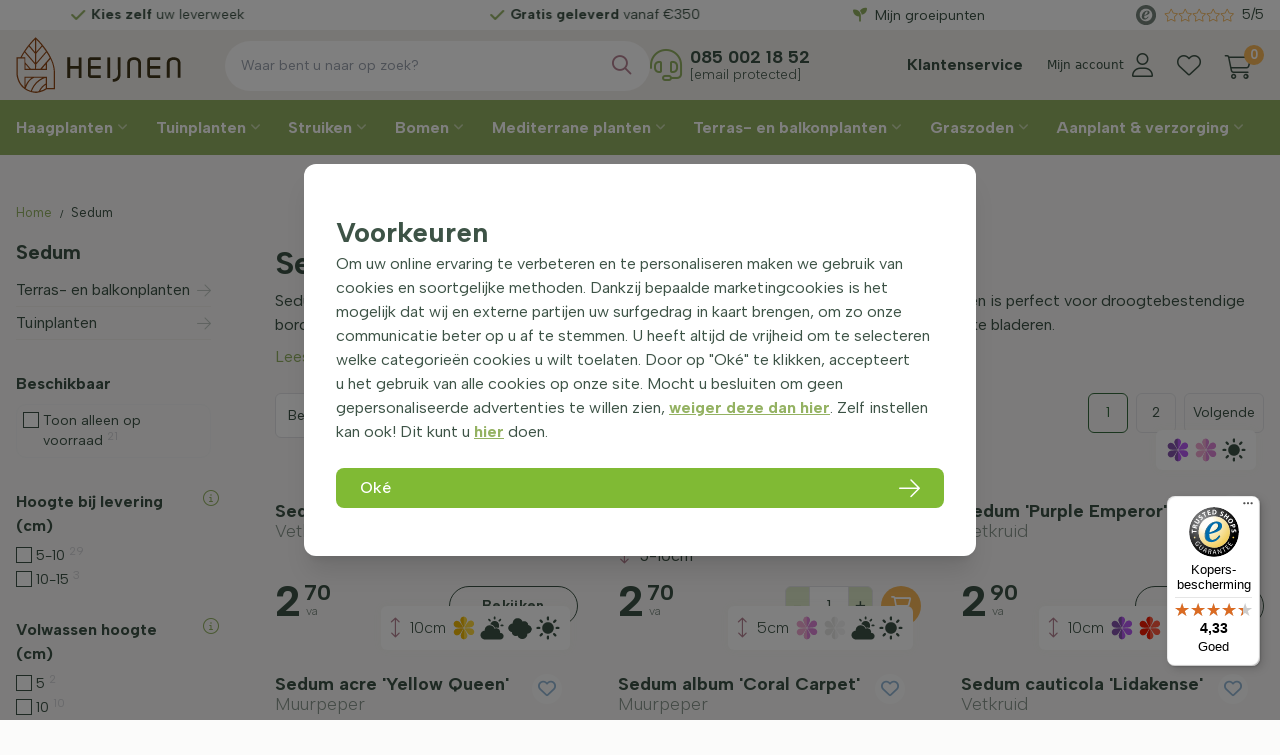

--- FILE ---
content_type: text/html; charset=utf-8
request_url: https://www.heijnen-planten.nl/sedum
body_size: 53970
content:
<!DOCTYPE html>
<html lang="nl-NL" dir="ltr"><head><meta charset="UTF-8"><meta http-equiv="x-ua-compatible" content="ie=edge"><meta name="viewport" content="width=device-width, initial-scale=1, user-scalable=no"><meta name="generator" content="JRNY CMS"><title>Sedum | Heijnen Planten</title><link rel="alternate" hreflang="nl-NL" href="https://www.heijnen-planten.nl/sedum" />
<link rel="canonical" href="https://www.heijnen-planten.nl/sedum"/>
<meta name="robots" content="index,follow">
<meta name="description" content="Sedum van Heijnen 🌼 is vetplant en trekt bijen 🌺. Bestel eenvoudig online en voeg droogtetolerante charme 🍀 toe. Ontdek alle soorten!">
<script>
    window.dataLayer = window.dataLayer || [];
    function gtag(){dataLayer.push(arguments);}

    dataLayer.push({"cookie.consent": "false"});</script><!-- Google Tag Manager -->
<script>(function(w,d,s,l,i){w[l]=w[l]||[];w[l].push({'gtm.start':
new Date().getTime(),event:'gtm.js'});var f=d.getElementsByTagName(s)[0],
j=d.createElement(s),dl=l!='dataLayer'?'&l='+l:'';j.async=true;j.src=
'https://www.googletagmanager.com/gtm.js?id='+i+dl;f.parentNode.insertBefore(j,f);
})(window,document,'script','dataLayer','GTM-5LQCFCB');</script>
<!-- End Google Tag Manager --><script>

  (function(s,q,z,l,y){s._sqzl=s._sqzl||[];l=q.createElement('script'),
    y=q.getElementsByTagName('script')[0];l.async=1;l.type='text/javascript';
                       l.defer=true;l.src=z;y.parentNode.insertBefore(l,y)})
  (window,document,'https://sqz.heijnen-planten.nl/tracker/SQ-25651903/sqzl.js');

  window._sqzl = window._sqzl || [];
  
</script>

<!-- CSS -->
<link rel="stylesheet" href="/build/app.bb8481a3.css" integrity="sha384-PgtahuxKpuYr0aFsTwnh7zvKP7WJr8vH0NJGQCRoxhvl/wXpYbALYU/Y4vd0Hygl">

<!-- Scripts -->
<script src="/build/runtime.f0634554.js" defer integrity="sha384-2w4eQUa+e74CexnvFU8TWnIzg6lSO961bP/BYXKFlEFPYCTWJ794EBk19neioYQa"></script><script src="/build/591.c4c89f5d.js" defer integrity="sha384-PfE33Tg42U/8LYXvGt8j77WWFbMmEAhbCz6XPssgVCd0Kxs7MjJLG5SASXlEbK0z"></script><script src="/build/896.f4a6a0bc.js" defer integrity="sha384-TIzyP87m4RRy2MlXfbVv9w35+yhoN0nUIvS9BMmP4hadLTTNNC7Rhysf+LsrOshz"></script><script src="/build/app.a85e1b38.js" defer integrity="sha384-Ywtst/0uAbBKnsZKNRQtIhHtmnnYJJazQKazvWNQVIeXjq83rF6JFvzxTT/Zl+fh"></script>

<!-- Google Fonts -->
<link rel="preconnect" href="https://fonts.googleapis.com">
<link rel="preconnect" href="https://fonts.gstatic.com" crossorigin>
<link href="https://fonts.googleapis.com/css2?family=Albert+Sans:wght@300;400;500;600;700;800;900&display=swap" rel="stylesheet">

<!-- Favicons -->
<link rel="apple-touch-icon" sizes="180x180" href="/assets/img/favicons/apple-touch-icon.png">
<link rel="icon" type="image/png" sizes="32x32" href="/assets/img/favicons/favicon-32x32.png">
<link rel="icon" type="image/png" sizes="16x16" href="/assets/img/favicons/favicon-16x16.png">
<link rel="manifest" href="/assets/img/favicons/site.webmanifest">
<link rel="mask-icon" href="/assets/img/favicons/safari-pinned-tab.svg" color="#94b262">
<meta name="msapplication-TileColor" content="#ffffff">
<meta name="theme-color" content="#ffffff">

<meta name="facebook-domain-verification" content="oyd95s13myvctm3pnfo297nx7uxpk7" />

<meta name="p:domain_verify" content="0b4af2d3e17d1c8c7dba2791abe8664e"/> 

<script src="https://app.aiden.cx/webshop/build/aiden-embedded.min.js" async=""></script> <link rel="next" href="https://www.heijnen-planten.nl/sedum?page=2"><link rel="icon" type="image/x-icon" href="/public/data/image/favicon-1.ico">
<link rel="shortcut icon" type="image/x-icon" href="/public/data/image/favicon-1.ico">
  
</head>

<body data-currency='EUR' data-base-url='https://www.heijnen-planten.nl' data-language='1' class="no-jquery page cookie-control">
<!-- Google Tag Manager (noscript) -->
<noscript><iframe src="https://www.googletagmanager.com/ns.html?id=GTM-5LQCFCB"
height="0" width="0" style="display:none;visibility:hidden"></iframe></noscript>
<!-- End Google Tag Manager (noscript) --><section class="progress-container fixed top-0 right-0 left-0 z-[22] block lg:hidden w-full bg-transparent h-[2px]">
    <span class="progress-bar"></span>
</section>



<header class="header | js-header">
    <section class="header__wrapper z-10">
    <section class="top__header h-[25px] lg:h-[30px] z-[22] relative bg-white">
        <div class="container relative h-full">
            <div class="grid grid-cols-12 lg:gap-x-2 h-full">

                <aside class="top__header-left col-span-full lg:col-span-8 xl:col-span-8">
                    <div class="usp__slider">
                        <div class="relative lg:h-full">
                            <div class="usp__slider | js-uspsliderheader h-full text-center lg:flex items-center w-full">

                                <div class="ratings js-rates !flex lg:!hidden gap-x-1 items-center justify-center ml-4">
                                    <div class="rating h-full flex items-center" onclick="window.open('https://www.trustedshops.nl/verkopersbeoordeling/info_X97905C0A0AEF47412BD32E5AD3584470.html')">
                                        <img src="/assets/img/trustmark.svg" class="opacity-70 mr-2" loading="lazy" alt="Trustmark">
                                        <div class="stars-outer mr-2" data-rating="4.5">
                                            <div class="stars-inner"></div>
                                        </div>
                                        <div class="averageRating">9.3/10</div>
                                    </div><!-- /.rating -->
                                </div><!-- /.ratings -->

                                                                                                            <a class="item" data-fancybox="" data-animation-duration="700" data-src="#uspPopup-1104" href="javascript:;"><span class="title"><b>Rechtstreeks</b> van de kweker</span>
                                            <div id="uspPopup-1104" class="custom__animated-modal hidden">
                                                <div class="grid grid-cols-12 gap-4 items-center">
                                                    <div class="content content__col col-span-12 sm:col-span-9">
                                                        <span class="t-beta"><b>Rechtstreeks</b> van de kweker</span>
                                                        <hr>
                                                        Sinds 1976 kweken wij met veel passie onze planten. We zijn dan ook trots dat inmiddels de 3de generatie aan 't roer staat van ons familiebedrijf. Alle planten en bomen die wij leveren, komen of rechtstreeks uit eigen kwekerij of zijn afkomstig van collega kwekerijen waarmee Heijnen samenwerkt. Door onze nauwe samenwerking met diverse vakbekwame kwekers, plantimporteurs en andere professionals garanderen wij één zo'n vers en kwalitatief mogelijk product. Dit betekent voor u: gezonde en mooie planten en bomen, rechtstreeks uit de kwekerij tegen scherpe prijzen.&nbsp;                                                    </div><!-- /.content -->
                                                    <div class="image__col col-span-12 sm:col-span-3 bg-center bg-cover aspect-[4/3]">
                                                                                                            </div><!-- /.image__col -->
                                                </div><!-- /.grid -->
                                            </div><!-- /.animatedModal -->
                                        </a>
                                                                                                                                                <a class="item" data-fancybox="" data-animation-duration="700" data-src="#uspPopup-1103" href="javascript:;"><span class="title"><b>Kies zelf</b> uw leverweek</span>
                                            <div id="uspPopup-1103" class="custom__animated-modal hidden">
                                                <div class="grid grid-cols-12 gap-4 items-center">
                                                    <div class="content content__col col-span-12 sm:col-span-9">
                                                        <span class="t-beta"><b>Kies zelf</b> uw leverweek</span>
                                                        <hr>
                                                        Tijdens het bestelproces kunt u de gewenste leverweek selecteren. Het is op dit moment helaas niet mogelijk om een specifieke bezorgdag te kiezen, omdat wij met meerdere vervoerders werken en er alles aan doen om uw product zo vers mogelijk bij u thuis te bezorgen. U ontvangt binnen de gekozen leverweek een e-mail met informatie over de levering.                                                    </div><!-- /.content -->
                                                    <div class="image__col col-span-12 sm:col-span-3 bg-center bg-cover aspect-[4/3]">
                                                                                                                    <img src="/public/data/image/extrafields/f3738d05959ecb7fa980ee4e14d148c937e53738-order-proces-nl-1-.jpg" alt="<b>Kies zelf</b> uw leverweek"
                                                                 loading="lazy" />
                                                                                                            </div><!-- /.image__col -->
                                                </div><!-- /.grid -->
                                            </div><!-- /.animatedModal -->
                                        </a>
                                                                                                                                                <a class="item" data-fancybox="" data-animation-duration="700" data-src="#uspPopup-2440" href="javascript:;"><span class="title"><b>Gratis geleverd</b> vanaf €350</span>
                                            <div id="uspPopup-2440" class="custom__animated-modal hidden">
                                                <div class="grid grid-cols-12 gap-4 items-center">
                                                    <div class="content content__col col-span-12 sm:col-span-9">
                                                        <span class="t-beta"><b>Gratis geleverd</b> vanaf €350</span>
                                                        <hr>
                                                        Afhankelijk van uw bestelling wordt deze gratis bij u geleverd bij pakket- en palletzendingen vanaf €350,-&nbsp; Per product staat aangegeven vanaf welk bedrag de verzending gratis is. <b>Let op:</b> bomen zijn uitgezonderd van gratis levering omdat ze met bijzonder transport worden bezorgd.                                                    </div><!-- /.content -->
                                                    <div class="image__col col-span-12 sm:col-span-3 bg-center bg-cover aspect-[4/3]">
                                                                                                            </div><!-- /.image__col -->
                                                </div><!-- /.grid -->
                                            </div><!-- /.animatedModal -->
                                        </a>
                                                                    
                            </div><!-- /.usp__slider -->
                        </div><!-- /.relative -->
                    </div><!-- /.top__header-left -->
                </aside><!-- /.top__header-left -->

                <aside class="top__header-right lg:col-span-4 flex flex-wrap items-center justify-end xl:justify-between">
                    <div class="loyalty__points" id="loyaltyheader">
                        <div class="js-nav-merge" data-move="true" data-id="loyaltyheader" data-position="append" data-breakpoint="lg" data-priority="3">
                            <a href="https://www.heijnen-planten.nl/groeipunten" class="loyalty__link text-sm"><i class="fa-solid fa-seedling mr-2 text-brand-green"></i>Mijn groeipunten</a>
                        </div>
                    </div><!-- /.loyalty__points -->







                    <div class="ratings js-rates">
                        <div class="rating h-full hidden xl:flex items-center" onclick="window.open('https://www.trustedshops.nl/verkopersbeoordeling/info_X97905C0A0AEF47412BD32E5AD3584470.html')">
                            <img src="/assets/img/trustmark.svg" class="opacity-70 mr-2" loading="lazy" alt="Trustmark">
                            <div class="stars-outer mr-2" data-rating="4.5">
                                <div class="stars-inner"></div>
                            </div>
                            <span class="averageRating">5/5</span>
                        </div><!-- /.rating -->
                    </div><!-- /.ratings -->

                    
                </aside><!-- /.top__header-right -->
            </div><!-- /.grid -->
        </div><!-- /.container -->
    </section><!-- /.top__header -->

    <section class="center__header relative z-[21] bg-brand-bg">
        <div class="container relative h-full">
            <section class="grid grid-cols-12 lg:gap-x-2 h-full min-h-[45px] lg:min-h-[70px]">
                <aside class="logo__col col-span-8 sm:col-span-4 lg:col-span-2 xl:col-span-2 flex items-center z-10">
                    <button class="btn | hamburger--3dx | menu-toggle | js-menu-toggle" title="Menu">
                        <i class="hamburger-box">
                            <i class="hamburger-inner"></i>
                        </i>
                    </button>
                    <a href="https://www.heijnen-planten.nl" class="logo relative pl-3 lg:pl-0 py-2 lg:py-0" aria-label="Logo">

                        <img src="/assets/img/logo-small.svg" alt="Heijnen Plants" class="w-full max-w-[115px] lg:max-w-[140px] xl:max-w-[165px]" />
                    </a>
                </aside><!-- /.logo__col -->

                <aside class="pt-1.5 lg:pt-0 col-span-4 sm:col-span-3 lg:col-span-6 xl:col-span-3 flex items-center justify-end order-last z-10">
                    <nav id="customerMenu" class="customer__menu">
                        <div class="js-nav-merge text-xs xxl:text-base items-baseline px-2 py-[11px]" data-move="true" data-id="customerMenu" data-position="append" data-breakpoint="lg" data-priority="3">
                            <i class="fa-solid fa-question-circle text-lg mr-0 text-brand-green inline-block lg:hidden"></i>
                            <ul class="nav__secondary inline-block font-bold lg:text-center">
    <li class="nav__item ">
    <a href="https://www.heijnen-planten.nl/klantenservice" target="" class="nav__link">Klantenservice</a>
    
</li>

</ul>

                        </div>
                    </nav><!-- /.customer__menu -->

                    <div class="user flex-[0_0_auto]">
                        <a href="https://www.heijnen-planten.nl/account" class="fal fa-user !flex justify-between items-center flex-nowrap flex-row-reverse">
                            <div class="text mr-2 flex-[0_0_auto] hidden xl:block">Mijn account</div>
                        </a>
                    </div><!-- /.user -->

                    <div class="hearts !flex justify-between items-center">
                        <a href="https://www.heijnen-planten.nl/account/favorites" class="fal fa-heart"></a>
                    </div><!-- /.user -->

                    <div class="cart">
                        <section data-module="shop" data-section="shop.basket">
        <section data-section="shop.basket.partials" data-partial="basket" data-view="header">
    <a href="#" class="!block lg:!hidden fal fa-shopping-cart relative">
        <div class="amount">0</div>
    </a>
    <a href="/basket/items" class="!hidden lg:!block fal fa-shopping-cart relative">
        <div class="amount">0</div>
    </a>
    <ul class="submenu nav__transition nav__secondary">
        <div class="js-closebutton"><i class="fa fa-times"></i></div>
        <span class="t-charlie">Winkelwagen</span>
                    <li>
                <p class="no-products">U heeft nog geen artikelen in uw winkelwagen.</p>
            </li><!-- /.nav__item -->
            </ul><!-- /.submenu -->
</section>
</section>
<section data-module="shop" data-section="shop.checkout" style="display: none !important;">
    <section data-section="shop.checkout.partials" data-partial="lines" data-view="updateBasket">
    <button id="updateBasket" data-action="adjustAmount">update</button>
</section>
</section>

                    </div><!-- /.cart -->
                </aside>

                <aside class="col-span-12 sm:col-span-5 lg:col-span-4 xl:col-span-7 items-center justify-center w-full absolute top-[55px] left-0 right-0 sm:top-auto sm:relative z-[0]">
                    <div id="mergesearch" class="search__block h-full w-full gap-x-6 flex flex-nowrap items-center justify-between">
                        <aside class="searchbar grow  js-search__col min-w-[300px] w-full order-first">
                            <div class="search-container">
    <div class="search">
        <form action="https://www.heijnen-planten.nl/zoeken" method="GET"><span class="box"><input type="search" name="keywords" class="keywords" value="" placeholder="Waar bent u naar op zoek?" required></span>
<button type="submit" class="submit" title="Zoeken" data-active="false"></button><input type="hidden" name="startSearch" vaule="1">
  </form>
    </div>
</div>
                        </aside><!-- /.search -->

                        <aside class="helpdesk js-nav-merge lg:justify-self-end min-w-[300px] !flex flex-wrap items-center leading-[1.0rem] 2xl:leading-[1.15rem]" data-move="true" data-id="mergesearch" data-position="append" data-breakpoint="lg" data-priority="3">
                            <div class="icon text-[2rem] mr-2 text-brand-green"><i class="fal fa-headset"></i></div><!-- /.icon -->
                            <div class="text">
                                <a class="tel text-[1.1rem] font-bold !text-brand-default" href="tel:0031850021852">085 002 18 52</a><br>
                                <a class="email font-light text-[0.85rem]" href="/cdn-cgi/l/email-protection#88e1e6eee7c8e0ede1e2e6ede6a5f8e4e9e6fcede6a6e6e4"><span class="__cf_email__" data-cfemail="0d64636b624d65686467636863207d616c63796863236361">[email&#160;protected]</span></a>
                            </div><!-- /.text -->
                        </aside><!-- /.helpdesk -->
                    </div><!-- /.search__block -->
                </aside><!-- /.cols -->
            </section><!-- /.grid -->
        </div><!-- /.container -->
    </section><!-- /.center__header -->

    <section class="navigation lg:h-[55px] lg:bg-brand-green">
        <div class="container h-full">
            <nav class="nav">
                <ul class="category__nav nav__transition lg:flex lg:justify-between relative">
                    
        <li class="nav__item group/main main" data-shop-menu-id="35">
        <a href="https://www.heijnen-planten.nl/haagplanten" class="nav__link" data-shop-menu-id="35">Haagplanten                    </a>
        <button class="btn | sub-toggle | u-text-right | js-submenu-toggle" title="Submenu">
            <i class="fa fa-angle-down"></i>
            <i class="fa fa-angle-up"></i>
        </button>


        <ul class="nav__sub list">
            <div class="wrapped">
                <span class="t-beta">Haagplanten</span>
                                                <li class="nav__item nav__item--sub group/sub" data-shop-menu-id="552">
        <a href="https://www.heijnen-planten.nl/haagplanten/top-10-haagplanten"
           class="nav__link nav__link--sub" data-shop-menu-id="552"><b>Top 10</b></a>
        <button class="btn | sub-toggle | u-text-right | js-submenu-toggle" title="Submenu">
            <i class="fa fa-angle-down"></i>
            <i class="fa fa-angle-up"></i>
        </button>
                                        </li>

                        <li class="nav__item nav__item--sub group/sub" data-shop-menu-id="104">
        <a href="https://www.heijnen-planten.nl/haagplanten/groenblijvende-haag"
           class="nav__link nav__link--sub" data-shop-menu-id="104">Groenblijvende haagplanten</a>
        <button class="btn | sub-toggle | u-text-right | js-submenu-toggle" title="Submenu">
            <i class="fa fa-angle-down"></i>
            <i class="fa fa-angle-up"></i>
        </button>
                                        </li>

                        <li class="nav__item nav__item--sub group/sub" data-shop-menu-id="107">
        <a href="https://www.heijnen-planten.nl/haagplanten/winterharde-haag"
           class="nav__link nav__link--sub" data-shop-menu-id="107">Winterharde haagplanten</a>
        <button class="btn | sub-toggle | u-text-right | js-submenu-toggle" title="Submenu">
            <i class="fa fa-angle-down"></i>
            <i class="fa fa-angle-up"></i>
        </button>
                                        </li>

                        <li class="nav__item nav__item--sub group/sub" data-shop-menu-id="42">
        <a href="https://www.heijnen-planten.nl/haagplanten/taxus"
           class="nav__link nav__link--sub" data-shop-menu-id="42">Taxus</a>
        <button class="btn | sub-toggle | u-text-right | js-submenu-toggle" title="Submenu">
            <i class="fa fa-angle-down"></i>
            <i class="fa fa-angle-up"></i>
        </button>
                                    <ul class="nav__sub grid grid-cols-3 lg:grid-cols-6 gap-x-4 place-content-start items-start">
            <span class="t-beta col-span-1 lg:col-span-6 xl:col-span-6 !hidden lg:!block">Taxus (Venijnboom)</span>
                                <a href="https://www.heijnen-planten.nl/haagplanten/taxus/taxus-baccata" class="content__menu col-span-1 lg:max-w-[200px]">
        <div href="https://www.heijnen-planten.nl/haagplanten/taxus/taxus-baccata" class="image mb-2 aspect-[1/1] overflow-hidden">
            <img src="/public/data/image/shopmenu/taxus-baccata-haag-60-80-cm-61.jpg"
                 class="!h-full hidden" alt="Taxus baccata haag" title="Taxus baccata haag" loading="lazy"/>
        </div><!-- /.image -->
        <p class="!leading-3 lg:!leading !text-xs-4 lg:!text-sm xl:!text-base">Taxus baccata haag</p>
    </a><!-- /.content__menu -->
                                <a href="https://www.heijnen-planten.nl/haagplanten/taxus/taxus-baccata-david" class="content__menu col-span-1 lg:max-w-[200px]">
        <div href="https://www.heijnen-planten.nl/haagplanten/taxus/taxus-baccata-david" class="image mb-2 aspect-[1/1] overflow-hidden">
            <img src="/public/data/image/shopmenu/taxus-baccata-david-1-62.jpg"
                 class="!h-full hidden" alt="Taxus baccata 'David'" title="Taxus baccata 'David'" loading="lazy"/>
        </div><!-- /.image -->
        <p class="!leading-3 lg:!leading !text-xs-4 lg:!text-sm xl:!text-base">Taxus baccata 'David'</p>
    </a><!-- /.content__menu -->
                                <a href="https://www.heijnen-planten.nl/haagplanten/taxus/taxus-media-hicksii" class="content__menu col-span-1 lg:max-w-[200px]">
        <div href="https://www.heijnen-planten.nl/haagplanten/taxus/taxus-media-hicksii" class="image mb-2 aspect-[1/1] overflow-hidden">
            <img src="/public/data/image/shopmenu/taxus-media-hicksii-80-100-cm-63.jpg"
                 class="!h-full hidden" alt="Taxus media ‘Hicksii’" title="Taxus media ‘Hicksii’" loading="lazy"/>
        </div><!-- /.image -->
        <p class="!leading-3 lg:!leading !text-xs-4 lg:!text-sm xl:!text-base">Taxus media ‘Hicksii’</p>
    </a><!-- /.content__menu -->
                                <a href="https://www.heijnen-planten.nl/haagplanten/taxus/taxus-media-hillii" class="content__menu col-span-1 lg:max-w-[200px]">
        <div href="https://www.heijnen-planten.nl/haagplanten/taxus/taxus-media-hillii" class="image mb-2 aspect-[1/1] overflow-hidden">
            <img src="/public/data/image/shopmenu/taxus-media-hillii-1-64.jpg"
                 class="!h-full hidden" alt="Taxus media ‘Hillii’" title="Taxus media ‘Hillii’" loading="lazy"/>
        </div><!-- /.image -->
        <p class="!leading-3 lg:!leading !text-xs-4 lg:!text-sm xl:!text-base">Taxus media ‘Hillii’</p>
    </a><!-- /.content__menu -->
                                <a href="https://www.heijnen-planten.nl/haagplanten/taxus/taxus-baccata-fastigiata-aurea" class="content__menu col-span-1 lg:max-w-[200px]">
        <div href="https://www.heijnen-planten.nl/haagplanten/taxus/taxus-baccata-fastigiata-aurea" class="image mb-2 aspect-[1/1] overflow-hidden">
            <img src="/public/data/image/shopmenu/taxus-baccata-fastigiata-aurea1-65.jpg"
                 class="!h-full hidden" alt="Taxus ‘Fastigiata Aurea’" title="Taxus ‘Fastigiata Aurea’" loading="lazy"/>
        </div><!-- /.image -->
        <p class="!leading-3 lg:!leading !text-xs-4 lg:!text-sm xl:!text-base">Taxus ‘Fastigiata Aurea’</p>
    </a><!-- /.content__menu -->
                                <a href="https://www.heijnen-planten.nl/haagplanten/taxus/zuiltaxus-taxus-baccata-fastigiata-robusta" class="content__menu col-span-1 lg:max-w-[200px]">
        <div href="https://www.heijnen-planten.nl/haagplanten/taxus/zuiltaxus-taxus-baccata-fastigiata-robusta" class="image mb-2 aspect-[1/1] overflow-hidden">
            <img src="/public/data/image/shopmenu/taxus-baccata-fastigiata-robusta-1-66.jpg"
                 class="!h-full hidden" alt="Taxus 'Fastigiata Robusta'" title="Taxus 'Fastigiata Robusta'" loading="lazy"/>
        </div><!-- /.image -->
        <p class="!leading-3 lg:!leading !text-xs-4 lg:!text-sm xl:!text-base">Taxus 'Fastigiata Robusta'</p>
    </a><!-- /.content__menu -->
                                <a href="https://www.heijnen-planten.nl/haagplanten/taxus/taxus-baccata-bol" class="content__menu col-span-1 lg:max-w-[200px]">
        <div href="https://www.heijnen-planten.nl/haagplanten/taxus/taxus-baccata-bol" class="image mb-2 aspect-[1/1] overflow-hidden">
            <img src="/public/data/image/shopmenu/taxus-baccata-bol1-67.jpg"
                 class="!h-full hidden" alt="Taxus baccata bol" title="Taxus baccata bol" loading="lazy"/>
        </div><!-- /.image -->
        <p class="!leading-3 lg:!leading !text-xs-4 lg:!text-sm xl:!text-base">Taxus baccata bol</p>
    </a><!-- /.content__menu -->
                    </ul><!-- /.nav__sub -->
                </li>

                        <li class="nav__item nav__item--sub group/sub" data-shop-menu-id="43">
        <a href="https://www.heijnen-planten.nl/haagplanten/thuja"
           class="nav__link nav__link--sub" data-shop-menu-id="43">Thuja                <div class="label">Tip!</div>
            </a>
        <button class="btn | sub-toggle | u-text-right | js-submenu-toggle" title="Submenu">
            <i class="fa fa-angle-down"></i>
            <i class="fa fa-angle-up"></i>
        </button>
                                    <ul class="nav__sub grid grid-cols-3 lg:grid-cols-6 gap-x-4 place-content-start items-start">
            <span class="t-beta col-span-1 lg:col-span-6 xl:col-span-6 !hidden lg:!block">Thuja (levensboom)</span>
                                <a href="https://www.heijnen-planten.nl/haagplanten/thuja/thuja-occidentalis-brabant" class="content__menu col-span-1 lg:max-w-[200px]">
        <div href="https://www.heijnen-planten.nl/haagplanten/thuja/thuja-occidentalis-brabant" class="image mb-2 aspect-[1/1] overflow-hidden">
            <img src="/public/data/image/shopmenu/thuja-occidentalis-brabant--56.jpg"
                 class="!h-full hidden" alt="Thuja 'Brabant'" title="Thuja 'Brabant'" loading="lazy"/>
        </div><!-- /.image -->
        <p class="!leading-3 lg:!leading !text-xs-4 lg:!text-sm xl:!text-base">Thuja 'Brabant'</p>
    </a><!-- /.content__menu -->
                                <a href="https://www.heijnen-planten.nl/haagplanten/thuja/thuja-occidentalis-smaragd" class="content__menu col-span-1 lg:max-w-[200px]">
        <div href="https://www.heijnen-planten.nl/haagplanten/thuja/thuja-occidentalis-smaragd" class="image mb-2 aspect-[1/1] overflow-hidden">
            <img src="/public/data/image/shopmenu/thuja-occidentalis-smaragd-60-80-cm-57.jpg"
                 class="!h-full hidden" alt="Thuja 'Smaragd'" title="Thuja 'Smaragd'" loading="lazy"/>
        </div><!-- /.image -->
        <p class="!leading-3 lg:!leading !text-xs-4 lg:!text-sm xl:!text-base">Thuja 'Smaragd'</p>
    </a><!-- /.content__menu -->
                                <a href="https://www.heijnen-planten.nl/haagplanten/thuja/thuja-plicata-atrovirens" class="content__menu col-span-1 lg:max-w-[200px]">
        <div href="https://www.heijnen-planten.nl/haagplanten/thuja/thuja-plicata-atrovirens" class="image mb-2 aspect-[1/1] overflow-hidden">
            <img src="/public/data/image/shopmenu/thuja-plicata-atrovirens-100-125-cm1-58.jpg"
                 class="!h-full hidden" alt="Thuja 'Atrovirens’" title="Thuja 'Atrovirens’" loading="lazy"/>
        </div><!-- /.image -->
        <p class="!leading-3 lg:!leading !text-xs-4 lg:!text-sm xl:!text-base">Thuja 'Atrovirens’</p>
    </a><!-- /.content__menu -->
                                <a href="https://www.heijnen-planten.nl/haagplanten/thuja/thuja-plicata-martin" class="content__menu col-span-1 lg:max-w-[200px]">
        <div href="https://www.heijnen-planten.nl/haagplanten/thuja/thuja-plicata-martin" class="image mb-2 aspect-[1/1] overflow-hidden">
            <img src="/public/data/image/shopmenu/thuja-plicata-martin-levensboom-martin-1-59.jpg"
                 class="!h-full hidden" alt="Thuja 'Martin'" title="Thuja 'Martin'" loading="lazy"/>
        </div><!-- /.image -->
        <p class="!leading-3 lg:!leading !text-xs-4 lg:!text-sm xl:!text-base">Thuja 'Martin'</p>
    </a><!-- /.content__menu -->
                                <a href="https://www.heijnen-planten.nl/haagplanten/thuja/thuja-plicata-excelsa" class="content__menu col-span-1 lg:max-w-[200px]">
        <div href="https://www.heijnen-planten.nl/haagplanten/thuja/thuja-plicata-excelsa" class="image mb-2 aspect-[1/1] overflow-hidden">
            <img src="/public/data/image/shopmenu/thuja-plicata-excelsa-80-100-cmplicata-martin-levensboom-martin-1-60.jpg"
                 class="!h-full hidden" alt="Thuja ‘Excelsa’" title="Thuja ‘Excelsa’" loading="lazy"/>
        </div><!-- /.image -->
        <p class="!leading-3 lg:!leading !text-xs-4 lg:!text-sm xl:!text-base">Thuja ‘Excelsa’</p>
    </a><!-- /.content__menu -->
                    </ul><!-- /.nav__sub -->
                </li>

                        <li class="nav__item nav__item--sub group/sub" data-shop-menu-id="44">
        <a href="https://www.heijnen-planten.nl/haagplanten/laurierkers"
           class="nav__link nav__link--sub" data-shop-menu-id="44">Laurier</a>
        <button class="btn | sub-toggle | u-text-right | js-submenu-toggle" title="Submenu">
            <i class="fa fa-angle-down"></i>
            <i class="fa fa-angle-up"></i>
        </button>
                                    <ul class="nav__sub grid grid-cols-3 lg:grid-cols-6 gap-x-4 place-content-start items-start">
            <span class="t-beta col-span-1 lg:col-span-6 xl:col-span-6 !hidden lg:!block">Prunus laurocerasus (laurierhaag / laurierkers)</span>
                                <a href="https://www.heijnen-planten.nl/haagplanten/laurierkers/portugese-laurier-prunus-lusitanica-angustifolia" class="content__menu col-span-1 lg:max-w-[200px]">
        <div href="https://www.heijnen-planten.nl/haagplanten/laurierkers/portugese-laurier-prunus-lusitanica-angustifolia" class="image mb-2 aspect-[1/1] overflow-hidden">
            <img src="/public/data/image/shopmenu/laurierkers-portugese-laurier-120.jpg"
                 class="!h-full hidden" alt="Portugese Laurier" title="Portugese Laurier" loading="lazy"/>
        </div><!-- /.image -->
        <p class="!leading-3 lg:!leading !text-xs-4 lg:!text-sm xl:!text-base">Portugese Laurier</p>
    </a><!-- /.content__menu -->
                                <a href="https://www.heijnen-planten.nl/haagplanten/laurierkers/prunus-laurocerasus-caucasica" class="content__menu col-span-1 lg:max-w-[200px]">
        <div href="https://www.heijnen-planten.nl/haagplanten/laurierkers/prunus-laurocerasus-caucasica" class="image mb-2 aspect-[1/1] overflow-hidden">
            <img src="/public/data/image/shopmenu/laurierkers-prunus-laurocerasus-caucasica-100-125-cmplicata-excelsa-80-100-cmplicata-martin-levensboom-martin--109.jpg"
                 class="!h-full hidden" alt="Laurier 'Caucasica'" title="Laurier 'Caucasica'" loading="lazy"/>
        </div><!-- /.image -->
        <p class="!leading-3 lg:!leading !text-xs-4 lg:!text-sm xl:!text-base">Laurier 'Caucasica'</p>
    </a><!-- /.content__menu -->
                                <a href="https://www.heijnen-planten.nl/haagplanten/laurierkers/prunus-laurocerasus-rotundifolia" class="content__menu col-span-1 lg:max-w-[200px]">
        <div href="https://www.heijnen-planten.nl/haagplanten/laurierkers/prunus-laurocerasus-rotundifolia" class="image mb-2 aspect-[1/1] overflow-hidden">
            <img src="/public/data/image/shopmenu/laurierkers-prunus-laurocerasus-rotundifolia-60-80-cm-111.jpg"
                 class="!h-full hidden" alt="Laurier 'Rotundifolia'" title="Laurier 'Rotundifolia'" loading="lazy"/>
        </div><!-- /.image -->
        <p class="!leading-3 lg:!leading !text-xs-4 lg:!text-sm xl:!text-base">Laurier 'Rotundifolia'</p>
    </a><!-- /.content__menu -->
                                <a href="https://www.heijnen-planten.nl/haagplanten/laurierkers/prunus-laurocerasus-novita" class="content__menu col-span-1 lg:max-w-[200px]">
        <div href="https://www.heijnen-planten.nl/haagplanten/laurierkers/prunus-laurocerasus-novita" class="image mb-2 aspect-[1/1] overflow-hidden">
            <img src="/public/data/image/shopmenu/laurierkers-prunus-laurocerasus-novita-100-125-cm1-110.jpg"
                 class="!h-full hidden" alt="Laurier 'Novita'" title="Laurier 'Novita'" loading="lazy"/>
        </div><!-- /.image -->
        <p class="!leading-3 lg:!leading !text-xs-4 lg:!text-sm xl:!text-base">Laurier 'Novita'</p>
    </a><!-- /.content__menu -->
                                <a href="https://www.heijnen-planten.nl/haagplanten/laurierkers/prunus-laurocerasus-genolia" class="content__menu col-span-1 lg:max-w-[200px]">
        <div href="https://www.heijnen-planten.nl/haagplanten/laurierkers/prunus-laurocerasus-genolia" class="image mb-2 aspect-[1/1] overflow-hidden">
            <img src="/public/data/image/shopmenu/laurierkers-prunus-laurocerasus-genolia-80-100-cm1-112.jpg"
                 class="!h-full hidden" alt="Laurier 'Genolia'" title="Laurier 'Genolia'" loading="lazy"/>
        </div><!-- /.image -->
        <p class="!leading-3 lg:!leading !text-xs-4 lg:!text-sm xl:!text-base">Laurier 'Genolia'</p>
    </a><!-- /.content__menu -->
                                <a href="https://www.heijnen-planten.nl/haagplanten/laurierkers/prunus-laurocerasus-etna" class="content__menu col-span-1 lg:max-w-[200px]">
        <div href="https://www.heijnen-planten.nl/haagplanten/laurierkers/prunus-laurocerasus-etna" class="image mb-2 aspect-[1/1] overflow-hidden">
            <img src="/public/data/image/shopmenu/laurierkers-prunus-laurocerasus-etna-100-125-cm-113.jpg"
                 class="!h-full hidden" alt="Laurier ‘Etna’" title="Laurier ‘Etna’" loading="lazy"/>
        </div><!-- /.image -->
        <p class="!leading-3 lg:!leading !text-xs-4 lg:!text-sm xl:!text-base">Laurier ‘Etna’</p>
    </a><!-- /.content__menu -->
                                <a href="https://www.heijnen-planten.nl/haagplanten/laurierkers/prunus-laurocerasus-herbergii" class="content__menu col-span-1 lg:max-w-[200px]">
        <div href="https://www.heijnen-planten.nl/haagplanten/laurierkers/prunus-laurocerasus-herbergii" class="image mb-2 aspect-[1/1] overflow-hidden">
            <img src="/public/data/image/shopmenu/laurierkers-prunus-laurocerasus-herbergii-60-80-cm1-114.jpg"
                 class="!h-full hidden" alt="Laurier ‘Herbergii’" title="Laurier ‘Herbergii’" loading="lazy"/>
        </div><!-- /.image -->
        <p class="!leading-3 lg:!leading !text-xs-4 lg:!text-sm xl:!text-base">Laurier ‘Herbergii’</p>
    </a><!-- /.content__menu -->
                                <a href="https://www.heijnen-planten.nl/haagplanten/laurierkers/prunus-laurocerasus-otto-luyken" class="content__menu col-span-1 lg:max-w-[200px]">
        <div href="https://www.heijnen-planten.nl/haagplanten/laurierkers/prunus-laurocerasus-otto-luyken" class="image mb-2 aspect-[1/1] overflow-hidden">
            <img src="/public/data/image/shopmenu/laurierkers-prunus-laurocerasus-otto-luyken-30-40-cm-119.jpg"
                 class="!h-full hidden" alt="Laurier ‘Otto Luyken’" title="Laurier ‘Otto Luyken’" loading="lazy"/>
        </div><!-- /.image -->
        <p class="!leading-3 lg:!leading !text-xs-4 lg:!text-sm xl:!text-base">Laurier ‘Otto Luyken’</p>
    </a><!-- /.content__menu -->
                    </ul><!-- /.nav__sub -->
                </li>

                        <li class="nav__item nav__item--sub group/sub" data-shop-menu-id="45">
        <a href="https://www.heijnen-planten.nl/haagplanten/glansmispel-photinia-fraseri-red-robin"
           class="nav__link nav__link--sub" data-shop-menu-id="45">Photinia</a>
        <button class="btn | sub-toggle | u-text-right | js-submenu-toggle" title="Submenu">
            <i class="fa fa-angle-down"></i>
            <i class="fa fa-angle-up"></i>
        </button>
                                        </li>

                        <li class="nav__item nav__item--sub group/sub" data-shop-menu-id="46">
        <a href="https://www.heijnen-planten.nl/haagplanten/cipres"
           class="nav__link nav__link--sub" data-shop-menu-id="46">Cipres</a>
        <button class="btn | sub-toggle | u-text-right | js-submenu-toggle" title="Submenu">
            <i class="fa fa-angle-down"></i>
            <i class="fa fa-angle-up"></i>
        </button>
                                    <ul class="nav__sub grid grid-cols-3 lg:grid-cols-6 gap-x-4 place-content-start items-start">
            <span class="t-beta col-span-1 lg:col-span-6 xl:col-span-6 !hidden lg:!block">Chamaecyparis (Californische cipres)</span>
                                <a href="https://www.heijnen-planten.nl/haagplanten/cipres/leyland-cupressocyparis-leylandii" class="content__menu col-span-1 lg:max-w-[200px]">
        <div href="https://www.heijnen-planten.nl/haagplanten/cipres/leyland-cupressocyparis-leylandii" class="image mb-2 aspect-[1/1] overflow-hidden">
            <img src="/public/data/image/shopmenu/cipres-leyland-cupressocyparis-leylandii-80-100-cm-115.jpg"
                 class="!h-full hidden" alt="Cipres leylandii " title="Cipres leylandii " loading="lazy"/>
        </div><!-- /.image -->
        <p class="!leading-3 lg:!leading !text-xs-4 lg:!text-sm xl:!text-base">Cipres leylandii </p>
    </a><!-- /.content__menu -->
                                <a href="https://www.heijnen-planten.nl/haagplanten/cipres/chamaecyparis-lawsoniana-columnaris-glauca" class="content__menu col-span-1 lg:max-w-[200px]">
        <div href="https://www.heijnen-planten.nl/haagplanten/cipres/chamaecyparis-lawsoniana-columnaris-glauca" class="image mb-2 aspect-[1/1] overflow-hidden">
            <img src="/public/data/image/shopmenu/cipres-chamaecyparis-lawsoniana-columnaris-glauca-100-120-cm-116.jpg"
                 class="!h-full hidden" alt="Cipres ‘Columnaris Glauca’" title="Cipres ‘Columnaris Glauca’" loading="lazy"/>
        </div><!-- /.image -->
        <p class="!leading-3 lg:!leading !text-xs-4 lg:!text-sm xl:!text-base">Cipres ‘Columnaris Glauca’</p>
    </a><!-- /.content__menu -->
                                <a href="https://www.heijnen-planten.nl/haagplanten/cipres/chamaecyparis-lawsoniana-ivonne" class="content__menu col-span-1 lg:max-w-[200px]">
        <div href="https://www.heijnen-planten.nl/haagplanten/cipres/chamaecyparis-lawsoniana-ivonne" class="image mb-2 aspect-[1/1] overflow-hidden">
            <img src="/public/data/image/shopmenu/chamaecyparis-lawsoniana-ivonne-gele-californische-cipres-1-117.jpg"
                 class="!h-full hidden" alt="Cipres 'Ivonne'" title="Cipres 'Ivonne'" loading="lazy"/>
        </div><!-- /.image -->
        <p class="!leading-3 lg:!leading !text-xs-4 lg:!text-sm xl:!text-base">Cipres 'Ivonne'</p>
    </a><!-- /.content__menu -->
                                <a href="https://www.heijnen-planten.nl/haagplanten/cipres/leylandii-2001-cupressocyparis-leylandii-2001" class="content__menu col-span-1 lg:max-w-[200px]">
        <div href="https://www.heijnen-planten.nl/haagplanten/cipres/leylandii-2001-cupressocyparis-leylandii-2001" class="image mb-2 aspect-[1/1] overflow-hidden">
            <img src="/public/data/image/shopmenu/cipres-leylandii-2001-cupressocyparis-leylandii-2001-80-100-cm-118.jpg"
                 class="!h-full hidden" alt="Cipres leylandii '2001'" title="Cipres leylandii '2001'" loading="lazy"/>
        </div><!-- /.image -->
        <p class="!leading-3 lg:!leading !text-xs-4 lg:!text-sm xl:!text-base">Cipres leylandii '2001'</p>
    </a><!-- /.content__menu -->
                    </ul><!-- /.nav__sub -->
                </li>

                        <li class="nav__item nav__item--sub group/sub" data-shop-menu-id="47">
        <a href="https://www.heijnen-planten.nl/haagplanten/hulst"
           class="nav__link nav__link--sub" data-shop-menu-id="47">Hulst</a>
        <button class="btn | sub-toggle | u-text-right | js-submenu-toggle" title="Submenu">
            <i class="fa fa-angle-down"></i>
            <i class="fa fa-angle-up"></i>
        </button>
                                    <ul class="nav__sub grid grid-cols-3 lg:grid-cols-6 gap-x-4 place-content-start items-start">
            <span class="t-beta col-span-1 lg:col-span-6 xl:col-span-6 !hidden lg:!block">Ilex (hulst)</span>
                                <a href="https://www.heijnen-planten.nl/haagplanten/hulst/ilex-meserveae-heckenfee" class="content__menu col-span-1 lg:max-w-[200px]">
        <div href="https://www.heijnen-planten.nl/haagplanten/hulst/ilex-meserveae-heckenfee" class="image mb-2 aspect-[1/1] overflow-hidden">
            <img src="/public/data/image/shopmenu/hulst-ilex-meserveae-heckenfee-80-100-cm1-121.jpg"
                 class="!h-full hidden" alt="Ilex ‘Heckenfee’" title="Ilex ‘Heckenfee’" loading="lazy"/>
        </div><!-- /.image -->
        <p class="!leading-3 lg:!leading !text-xs-4 lg:!text-sm xl:!text-base">Ilex ‘Heckenfee’</p>
    </a><!-- /.content__menu -->
                                <a href="https://www.heijnen-planten.nl/haagplanten/hulst/ilex-meserveae-heckenstar" class="content__menu col-span-1 lg:max-w-[200px]">
        <div href="https://www.heijnen-planten.nl/haagplanten/hulst/ilex-meserveae-heckenstar" class="image mb-2 aspect-[1/1] overflow-hidden">
            <img src="/public/data/image/shopmenu/hulst-ilex-meserveae-heckenstar-60-80-cm1-122.jpg"
                 class="!h-full hidden" alt="Ilex ‘Heckenstar’" title="Ilex ‘Heckenstar’" loading="lazy"/>
        </div><!-- /.image -->
        <p class="!leading-3 lg:!leading !text-xs-4 lg:!text-sm xl:!text-base">Ilex ‘Heckenstar’</p>
    </a><!-- /.content__menu -->
                                <a href="https://www.heijnen-planten.nl/haagplanten/hulst/ilex-meserveae-blue-maid" class="content__menu col-span-1 lg:max-w-[200px]">
        <div href="https://www.heijnen-planten.nl/haagplanten/hulst/ilex-meserveae-blue-maid" class="image mb-2 aspect-[1/1] overflow-hidden">
            <img src="/public/data/image/shopmenu/hulst-ilex-meserveae-blue-maid-100-125-cm1-123.jpg"
                 class="!h-full hidden" alt="Ilex ‘Blue Maid’" title="Ilex ‘Blue Maid’" loading="lazy"/>
        </div><!-- /.image -->
        <p class="!leading-3 lg:!leading !text-xs-4 lg:!text-sm xl:!text-base">Ilex ‘Blue Maid’</p>
    </a><!-- /.content__menu -->
                                <a href="https://www.heijnen-planten.nl/haagplanten/hulst/ilex-meserveae-blue-prince" class="content__menu col-span-1 lg:max-w-[200px]">
        <div href="https://www.heijnen-planten.nl/haagplanten/hulst/ilex-meserveae-blue-prince" class="image mb-2 aspect-[1/1] overflow-hidden">
            <img src="/public/data/image/shopmenu/hulst-ilex-meserveae-blue-prince-80-100-cm-124.jpg"
                 class="!h-full hidden" alt="Ilex ‘Blue Prince’" title="Ilex ‘Blue Prince’" loading="lazy"/>
        </div><!-- /.image -->
        <p class="!leading-3 lg:!leading !text-xs-4 lg:!text-sm xl:!text-base">Ilex ‘Blue Prince’</p>
    </a><!-- /.content__menu -->
                                <a href="https://www.heijnen-planten.nl/haagplanten/hulst/ilex-meserveae-heckenpracht" class="content__menu col-span-1 lg:max-w-[200px]">
        <div href="https://www.heijnen-planten.nl/haagplanten/hulst/ilex-meserveae-heckenpracht" class="image mb-2 aspect-[1/1] overflow-hidden">
            <img src="/public/data/image/shopmenu/hulst-ilex-meserveae-heckenpracht-80-100-cm-125.jpg"
                 class="!h-full hidden" alt="Ilex 'Heckenpracht'" title="Ilex 'Heckenpracht'" loading="lazy"/>
        </div><!-- /.image -->
        <p class="!leading-3 lg:!leading !text-xs-4 lg:!text-sm xl:!text-base">Ilex 'Heckenpracht'</p>
    </a><!-- /.content__menu -->
                                <a href="https://www.heijnen-planten.nl/haagplanten/hulst/ilex-aquifolium" class="content__menu col-span-1 lg:max-w-[200px]">
        <div href="https://www.heijnen-planten.nl/haagplanten/hulst/ilex-aquifolium" class="image mb-2 aspect-[1/1] overflow-hidden">
            <img src="/public/data/image/shopmenu/hulst-ilex-aquifolium-150-175-cm-126.jpg"
                 class="!h-full hidden" alt="Ilex aquifolium" title="Ilex aquifolium" loading="lazy"/>
        </div><!-- /.image -->
        <p class="!leading-3 lg:!leading !text-xs-4 lg:!text-sm xl:!text-base">Ilex aquifolium</p>
    </a><!-- /.content__menu -->
                                <a href="https://www.heijnen-planten.nl/haagplanten/hulst/ilex-aquifolium-alaska" class="content__menu col-span-1 lg:max-w-[200px]">
        <div href="https://www.heijnen-planten.nl/haagplanten/hulst/ilex-aquifolium-alaska" class="image mb-2 aspect-[1/1] overflow-hidden">
            <img src="/public/data/image/shopmenu/hulst-ilex-aquifolium-alaska-100-125-cm1-127.jpg"
                 class="!h-full hidden" alt="Ilex aquifolium ‘Alaska’" title="Ilex aquifolium ‘Alaska’" loading="lazy"/>
        </div><!-- /.image -->
        <p class="!leading-3 lg:!leading !text-xs-4 lg:!text-sm xl:!text-base">Ilex aquifolium ‘Alaska’</p>
    </a><!-- /.content__menu -->
                    </ul><!-- /.nav__sub -->
                </li>

                        <li class="nav__item nav__item--sub group/sub" data-shop-menu-id="48">
        <a href="https://www.heijnen-planten.nl/haagplanten/japanse-hulst"
           class="nav__link nav__link--sub" data-shop-menu-id="48">Japanse hulst</a>
        <button class="btn | sub-toggle | u-text-right | js-submenu-toggle" title="Submenu">
            <i class="fa fa-angle-down"></i>
            <i class="fa fa-angle-up"></i>
        </button>
                                    <ul class="nav__sub grid grid-cols-3 lg:grid-cols-6 gap-x-4 place-content-start items-start">
            <span class="t-beta col-span-1 lg:col-span-6 xl:col-span-6 !hidden lg:!block">Ilex crenata (Japanse hulst)</span>
                                <a href="https://www.heijnen-planten.nl/haagplanten/japanse-hulst/ilex-crenata-dark-green" class="content__menu col-span-1 lg:max-w-[200px]">
        <div href="https://www.heijnen-planten.nl/haagplanten/japanse-hulst/ilex-crenata-dark-green" class="image mb-2 aspect-[1/1] overflow-hidden">
            <img src="/public/data/image/shopmenu/japanse-hulst-ilex-crenata-dark-green-30-40-cm1-128.jpg"
                 class="!h-full hidden" alt="Ilex crenata 'Dark Green'" title="Ilex crenata 'Dark Green'" loading="lazy"/>
        </div><!-- /.image -->
        <p class="!leading-3 lg:!leading !text-xs-4 lg:!text-sm xl:!text-base">Ilex crenata 'Dark Green'</p>
    </a><!-- /.content__menu -->
                                <a href="https://www.heijnen-planten.nl/haagplanten/japanse-hulst/ilex-crenata-convexa" class="content__menu col-span-1 lg:max-w-[200px]">
        <div href="https://www.heijnen-planten.nl/haagplanten/japanse-hulst/ilex-crenata-convexa" class="image mb-2 aspect-[1/1] overflow-hidden">
            <img src="/public/data/image/shopmenu/chinese-hulst-ilex-crenata-convexa-50-60-cm1-129.jpg"
                 class="!h-full hidden" alt="Ilex crenata 'Convexa'" title="Ilex crenata 'Convexa'" loading="lazy"/>
        </div><!-- /.image -->
        <p class="!leading-3 lg:!leading !text-xs-4 lg:!text-sm xl:!text-base">Ilex crenata 'Convexa'</p>
    </a><!-- /.content__menu -->
                                <a href="https://www.heijnen-planten.nl/haagplanten/japanse-hulst/ilex-crenata-green-hedge" class="content__menu col-span-1 lg:max-w-[200px]">
        <div href="https://www.heijnen-planten.nl/haagplanten/japanse-hulst/ilex-crenata-green-hedge" class="image mb-2 aspect-[1/1] overflow-hidden">
            <img src="/public/data/image/shopmenu/japanse-hulst-ilex-crenata-green-hedge-100-125-cm1-130.jpg"
                 class="!h-full hidden" alt="Ilex crenata 'Green Hedge'" title="Ilex crenata 'Green Hedge'" loading="lazy"/>
        </div><!-- /.image -->
        <p class="!leading-3 lg:!leading !text-xs-4 lg:!text-sm xl:!text-base">Ilex crenata 'Green Hedge'</p>
    </a><!-- /.content__menu -->
                                <a href="https://www.heijnen-planten.nl/haagplanten/japanse-hulst/ilex-crenata-blondie" class="content__menu col-span-1 lg:max-w-[200px]">
        <div href="https://www.heijnen-planten.nl/haagplanten/japanse-hulst/ilex-crenata-blondie" class="image mb-2 aspect-[1/1] overflow-hidden">
            <img src="/public/data/image/shopmenu/japanse-hulst-ilex-crenata-blondie-100-125-cm1-131.jpg"
                 class="!h-full hidden" alt="Ilex crenata 'Blondie'" title="Ilex crenata 'Blondie'" loading="lazy"/>
        </div><!-- /.image -->
        <p class="!leading-3 lg:!leading !text-xs-4 lg:!text-sm xl:!text-base">Ilex crenata 'Blondie'</p>
    </a><!-- /.content__menu -->
                                <a href="https://www.heijnen-planten.nl/haagplanten/japanse-hulst/ilex-crenata-caroline-upright" class="content__menu col-span-1 lg:max-w-[200px]">
        <div href="https://www.heijnen-planten.nl/haagplanten/japanse-hulst/ilex-crenata-caroline-upright" class="image mb-2 aspect-[1/1] overflow-hidden">
            <img src="/public/data/image/shopmenu/japanse-hulst-ilex-crenata-caroline-upright-60-80-cm-132.jpg"
                 class="!h-full hidden" alt="Ilex 'Caroline Upright'" title="Ilex 'Caroline Upright'" loading="lazy"/>
        </div><!-- /.image -->
        <p class="!leading-3 lg:!leading !text-xs-4 lg:!text-sm xl:!text-base">Ilex 'Caroline Upright'</p>
    </a><!-- /.content__menu -->
                                <a href="https://www.heijnen-planten.nl/haagplanten/japanse-hulst/ilex-maximowicziana-kanehirae" class="content__menu col-span-1 lg:max-w-[200px]">
        <div href="https://www.heijnen-planten.nl/haagplanten/japanse-hulst/ilex-maximowicziana-kanehirae" class="image mb-2 aspect-[1/1] overflow-hidden">
            <img src="/public/data/image/shopmenu/japanse-hulst-ilex-maximowicziana-kanehirae-60-80-cm1-133.jpg"
                 class="!h-full hidden" alt="Ilex 'Kanehirae'" title="Ilex 'Kanehirae'" loading="lazy"/>
        </div><!-- /.image -->
        <p class="!leading-3 lg:!leading !text-xs-4 lg:!text-sm xl:!text-base">Ilex 'Kanehirae'</p>
    </a><!-- /.content__menu -->
                    </ul><!-- /.nav__sub -->
                </li>

                        <li class="nav__item nav__item--sub group/sub" data-shop-menu-id="49">
        <a href="https://www.heijnen-planten.nl/haagplanten/beuk"
           class="nav__link nav__link--sub" data-shop-menu-id="49">Beukenhaag</a>
        <button class="btn | sub-toggle | u-text-right | js-submenu-toggle" title="Submenu">
            <i class="fa fa-angle-down"></i>
            <i class="fa fa-angle-up"></i>
        </button>
                                    <ul class="nav__sub grid grid-cols-3 lg:grid-cols-6 gap-x-4 place-content-start items-start">
            <span class="t-beta col-span-1 lg:col-span-6 xl:col-span-6 !hidden lg:!block">Fagus sylvatica (beukenhaag)</span>
                                <a href="https://www.heijnen-planten.nl/haagplanten/beuk/haagbeuk-carpinus-betulus" class="content__menu col-span-1 lg:max-w-[200px]">
        <div href="https://www.heijnen-planten.nl/haagplanten/beuk/haagbeuk-carpinus-betulus" class="image mb-2 aspect-[1/1] overflow-hidden">
            <img src="/public/data/image/shopmenu/beuk-haagbeuk-carpinus-betulus-60-80-cm-134.jpg"
                 class="!h-full hidden" alt="Haagbeuk" title="Haagbeuk" loading="lazy"/>
        </div><!-- /.image -->
        <p class="!leading-3 lg:!leading !text-xs-4 lg:!text-sm xl:!text-base">Haagbeuk</p>
    </a><!-- /.content__menu -->
                                <a href="https://www.heijnen-planten.nl/haagplanten/beuk/groene-beukenhaag-fagus-sylvatica" class="content__menu col-span-1 lg:max-w-[200px]">
        <div href="https://www.heijnen-planten.nl/haagplanten/beuk/groene-beukenhaag-fagus-sylvatica" class="image mb-2 aspect-[1/1] overflow-hidden">
            <img src="/public/data/image/shopmenu/beuk-groene-beukenhaag-fagus-sylvatica-60-80-cm-135.jpg"
                 class="!h-full hidden" alt="Groene beukenhaag" title="Groene beukenhaag" loading="lazy"/>
        </div><!-- /.image -->
        <p class="!leading-3 lg:!leading !text-xs-4 lg:!text-sm xl:!text-base">Groene beukenhaag</p>
    </a><!-- /.content__menu -->
                                <a href="https://www.heijnen-planten.nl/haagplanten/beuk/rode-beukenhaag-fagus-sylvatica-atropurpurea" class="content__menu col-span-1 lg:max-w-[200px]">
        <div href="https://www.heijnen-planten.nl/haagplanten/beuk/rode-beukenhaag-fagus-sylvatica-atropurpurea" class="image mb-2 aspect-[1/1] overflow-hidden">
            <img src="/public/data/image/shopmenu/beuk-rode-beukenhaag-fagus-sylvatica-atropurpurea-100-125-cm-136.jpg"
                 class="!h-full hidden" alt="Rode beukenhaag" title="Rode beukenhaag" loading="lazy"/>
        </div><!-- /.image -->
        <p class="!leading-3 lg:!leading !text-xs-4 lg:!text-sm xl:!text-base">Rode beukenhaag</p>
    </a><!-- /.content__menu -->
                    </ul><!-- /.nav__sub -->
                </li>

                        <li class="nav__item nav__item--sub group/sub" data-shop-menu-id="50">
        <a href="https://www.heijnen-planten.nl/haagplanten/bamboe"
           class="nav__link nav__link--sub" data-shop-menu-id="50">Bamboe</a>
        <button class="btn | sub-toggle | u-text-right | js-submenu-toggle" title="Submenu">
            <i class="fa fa-angle-down"></i>
            <i class="fa fa-angle-up"></i>
        </button>
                                    <ul class="nav__sub grid grid-cols-3 lg:grid-cols-6 gap-x-4 place-content-start items-start">
            <span class="t-beta col-span-1 lg:col-span-6 xl:col-span-6 !hidden lg:!block">Fargesia (bamboe)</span>
                                <a href="https://www.heijnen-planten.nl/haagplanten/bamboe/rode-bamboe-fargesia-jiuzhaigou" class="content__menu col-span-1 lg:max-w-[200px]">
        <div href="https://www.heijnen-planten.nl/haagplanten/bamboe/rode-bamboe-fargesia-jiuzhaigou" class="image mb-2 aspect-[1/1] overflow-hidden">
            <img src="/public/data/image/shopmenu/bamboe-rode-bamboe-fargesia-jiuzhaigou-60-80-cm1-137.jpg"
                 class="!h-full hidden" alt="Fargesia jiuzhaigou" title="Fargesia jiuzhaigou" loading="lazy"/>
        </div><!-- /.image -->
        <p class="!leading-3 lg:!leading !text-xs-4 lg:!text-sm xl:!text-base">Fargesia jiuzhaigou</p>
    </a><!-- /.content__menu -->
                                <a href="https://www.heijnen-planten.nl/haagplanten/bamboe/fargesia-nitida" class="content__menu col-span-1 lg:max-w-[200px]">
        <div href="https://www.heijnen-planten.nl/haagplanten/bamboe/fargesia-nitida" class="image mb-2 aspect-[1/1] overflow-hidden">
            <img src="/public/data/image/shopmenu/bamboe-fargesia-nitida-100-125-cm-138.jpg"
                 class="!h-full hidden" alt="Fargesia nitida" title="Fargesia nitida" loading="lazy"/>
        </div><!-- /.image -->
        <p class="!leading-3 lg:!leading !text-xs-4 lg:!text-sm xl:!text-base">Fargesia nitida</p>
    </a><!-- /.content__menu -->
                                <a href="https://www.heijnen-planten.nl/haagplanten/bamboe/fargesia-murieliae-jumbo" class="content__menu col-span-1 lg:max-w-[200px]">
        <div href="https://www.heijnen-planten.nl/haagplanten/bamboe/fargesia-murieliae-jumbo" class="image mb-2 aspect-[1/1] overflow-hidden">
            <img src="/public/data/image/shopmenu/bamboe-fargesia-murieliae-jumbo-80-100-cm-139.jpg"
                 class="!h-full hidden" alt="Fargesia murieliae 'Jumbo'" title="Fargesia murieliae 'Jumbo'" loading="lazy"/>
        </div><!-- /.image -->
        <p class="!leading-3 lg:!leading !text-xs-4 lg:!text-sm xl:!text-base">Fargesia murieliae 'Jumbo'</p>
    </a><!-- /.content__menu -->
                                <a href="https://www.heijnen-planten.nl/haagplanten/bamboe/fargesia-rufa" class="content__menu col-span-1 lg:max-w-[200px]">
        <div href="https://www.heijnen-planten.nl/haagplanten/bamboe/fargesia-rufa" class="image mb-2 aspect-[1/1] overflow-hidden">
            <img src="/public/data/image/shopmenu/bamboe-fargesia-rufa-60-80-cm-140.jpg"
                 class="!h-full hidden" alt="Fargesia rufa" title="Fargesia rufa" loading="lazy"/>
        </div><!-- /.image -->
        <p class="!leading-3 lg:!leading !text-xs-4 lg:!text-sm xl:!text-base">Fargesia rufa</p>
    </a><!-- /.content__menu -->
                                <a href="https://www.heijnen-planten.nl/haagplanten/bamboe/fargesia-robusta-campbell" class="content__menu col-span-1 lg:max-w-[200px]">
        <div href="https://www.heijnen-planten.nl/haagplanten/bamboe/fargesia-robusta-campbell" class="image mb-2 aspect-[1/1] overflow-hidden">
            <img src="/public/data/image/shopmenu/bamboe-fargesia-robusta-campbell-80-100-cm1-141.jpg"
                 class="!h-full hidden" alt="Fargesia robusta 'Campbell'" title="Fargesia robusta 'Campbell'" loading="lazy"/>
        </div><!-- /.image -->
        <p class="!leading-3 lg:!leading !text-xs-4 lg:!text-sm xl:!text-base">Fargesia robusta 'Campbell'</p>
    </a><!-- /.content__menu -->
                                <a href="https://www.heijnen-planten.nl/haagplanten/bamboe/phyllostachys-aurea" class="content__menu col-span-1 lg:max-w-[200px]">
        <div href="https://www.heijnen-planten.nl/haagplanten/bamboe/phyllostachys-aurea" class="image mb-2 aspect-[1/1] overflow-hidden">
            <img src="/public/data/image/shopmenu/bamboe-phyllostachys-aurea-80-100-cm1-143.jpg"
                 class="!h-full hidden" alt="Phyllostachys aurea" title="Phyllostachys aurea" loading="lazy"/>
        </div><!-- /.image -->
        <p class="!leading-3 lg:!leading !text-xs-4 lg:!text-sm xl:!text-base">Phyllostachys aurea</p>
    </a><!-- /.content__menu -->
                                <a href="https://www.heijnen-planten.nl/haagplanten/bamboe/phyllostachys-bissetii" class="content__menu col-span-1 lg:max-w-[200px]">
        <div href="https://www.heijnen-planten.nl/haagplanten/bamboe/phyllostachys-bissetii" class="image mb-2 aspect-[1/1] overflow-hidden">
            <img src="/public/data/image/shopmenu/bamboe-phyllostachys-bissetii-100-125-cm1-144.jpg"
                 class="!h-full hidden" alt="Phyllostachys bissetii" title="Phyllostachys bissetii" loading="lazy"/>
        </div><!-- /.image -->
        <p class="!leading-3 lg:!leading !text-xs-4 lg:!text-sm xl:!text-base">Phyllostachys bissetii</p>
    </a><!-- /.content__menu -->
                                <a href="https://www.heijnen-planten.nl/haagplanten/bamboe/zwarte-bamboe-phyllostachys-nigra" class="content__menu col-span-1 lg:max-w-[200px]">
        <div href="https://www.heijnen-planten.nl/haagplanten/bamboe/zwarte-bamboe-phyllostachys-nigra" class="image mb-2 aspect-[1/1] overflow-hidden">
            <img src="/public/data/image/shopmenu/zwarte-bamboe-phyllostachys-nigra-125-150-cm1-145.jpg"
                 class="!h-full hidden" alt="Phyllostachys nigra" title="Phyllostachys nigra" loading="lazy"/>
        </div><!-- /.image -->
        <p class="!leading-3 lg:!leading !text-xs-4 lg:!text-sm xl:!text-base">Phyllostachys nigra</p>
    </a><!-- /.content__menu -->
                    </ul><!-- /.nav__sub -->
                </li>

                        <li class="nav__item nav__item--sub group/sub" data-shop-menu-id="51">
        <a href="https://www.heijnen-planten.nl/haagplanten/klimop"
           class="nav__link nav__link--sub" data-shop-menu-id="51">Klimop</a>
        <button class="btn | sub-toggle | u-text-right | js-submenu-toggle" title="Submenu">
            <i class="fa fa-angle-down"></i>
            <i class="fa fa-angle-up"></i>
        </button>
                                    <ul class="nav__sub grid grid-cols-3 lg:grid-cols-6 gap-x-4 place-content-start items-start">
            <span class="t-beta col-span-1 lg:col-span-6 xl:col-span-6 !hidden lg:!block">Hedera (klimop / hederahaag)</span>
                                <a href="https://www.heijnen-planten.nl/haagplanten/klimop/hedera-helix" class="content__menu col-span-1 lg:max-w-[200px]">
        <div href="https://www.heijnen-planten.nl/haagplanten/klimop/hedera-helix" class="image mb-2 aspect-[1/1] overflow-hidden">
            <img src="/public/data/image/shopmenu/klimop-hedera-helix-80-100-cm1-148.jpg"
                 class="!h-full hidden" alt="Hedera helix" title="Hedera helix" loading="lazy"/>
        </div><!-- /.image -->
        <p class="!leading-3 lg:!leading !text-xs-4 lg:!text-sm xl:!text-base">Hedera helix</p>
    </a><!-- /.content__menu -->
                                <a href="https://www.heijnen-planten.nl/haagplanten/klimop/hedera-hibernica" class="content__menu col-span-1 lg:max-w-[200px]">
        <div href="https://www.heijnen-planten.nl/haagplanten/klimop/hedera-hibernica" class="image mb-2 aspect-[1/1] overflow-hidden">
            <img src="/public/data/image/shopmenu/klimop-hedera-hibernica-80-100-cm1-149.jpg"
                 class="!h-full hidden" alt="Hedera hibernica" title="Hedera hibernica" loading="lazy"/>
        </div><!-- /.image -->
        <p class="!leading-3 lg:!leading !text-xs-4 lg:!text-sm xl:!text-base">Hedera hibernica</p>
    </a><!-- /.content__menu -->
                    </ul><!-- /.nav__sub -->
                </li>

                        <li class="nav__item nav__item--sub group/sub" data-shop-menu-id="52">
        <a href="https://www.heijnen-planten.nl/haagplanten/liguster"
           class="nav__link nav__link--sub" data-shop-menu-id="52">Liguster</a>
        <button class="btn | sub-toggle | u-text-right | js-submenu-toggle" title="Submenu">
            <i class="fa fa-angle-down"></i>
            <i class="fa fa-angle-up"></i>
        </button>
                                    <ul class="nav__sub grid grid-cols-3 lg:grid-cols-6 gap-x-4 place-content-start items-start">
            <span class="t-beta col-span-1 lg:col-span-6 xl:col-span-6 !hidden lg:!block">Ligustrum (liguster / ligusterhaag) </span>
                                <a href="https://www.heijnen-planten.nl/haagplanten/liguster/ligustrum-vulgare-wilde-liguster" class="content__menu col-span-1 lg:max-w-[200px]">
        <div href="https://www.heijnen-planten.nl/haagplanten/liguster/ligustrum-vulgare-wilde-liguster" class="image mb-2 aspect-[1/1] overflow-hidden">
            <img src="/public/data/image/shopmenu/liguster-ligustrum-vulgare-wilde-liguster-60-80-cm-150.jpg"
                 class="!h-full hidden" alt="Ligustrum vulgare" title="Ligustrum vulgare" loading="lazy"/>
        </div><!-- /.image -->
        <p class="!leading-3 lg:!leading !text-xs-4 lg:!text-sm xl:!text-base">Ligustrum vulgare</p>
    </a><!-- /.content__menu -->
                                <a href="https://www.heijnen-planten.nl/haagplanten/liguster/ligustrum-vulgare-atrovirens" class="content__menu col-span-1 lg:max-w-[200px]">
        <div href="https://www.heijnen-planten.nl/haagplanten/liguster/ligustrum-vulgare-atrovirens" class="image mb-2 aspect-[1/1] overflow-hidden">
            <img src="/public/data/image/shopmenu/liguster-ligustrum-vulgare-atrovirens-80-100-cm1-151.jpg"
                 class="!h-full hidden" alt="Ligustrum 'Atrovirens'" title="Ligustrum 'Atrovirens'" loading="lazy"/>
        </div><!-- /.image -->
        <p class="!leading-3 lg:!leading !text-xs-4 lg:!text-sm xl:!text-base">Ligustrum 'Atrovirens'</p>
    </a><!-- /.content__menu -->
                                <a href="https://www.heijnen-planten.nl/haagplanten/liguster/ligustrum-ovalifolium" class="content__menu col-span-1 lg:max-w-[200px]">
        <div href="https://www.heijnen-planten.nl/haagplanten/liguster/ligustrum-ovalifolium" class="image mb-2 aspect-[1/1] overflow-hidden">
            <img src="/public/data/image/shopmenu/liguster-ligustrum-ovalifolium-60-80-cm1-153.jpg"
                 class="!h-full hidden" alt="Ligustrum ovalifolium" title="Ligustrum ovalifolium" loading="lazy"/>
        </div><!-- /.image -->
        <p class="!leading-3 lg:!leading !text-xs-4 lg:!text-sm xl:!text-base">Ligustrum ovalifolium</p>
    </a><!-- /.content__menu -->
                    </ul><!-- /.nav__sub -->
                </li>

                        <li class="nav__item nav__item--sub group/sub" data-shop-menu-id="53">
        <a href="https://www.heijnen-planten.nl/haagplanten/olijfwilg-elaeagnus-ebbingei"
           class="nav__link nav__link--sub" data-shop-menu-id="53">Olijfwilg</a>
        <button class="btn | sub-toggle | u-text-right | js-submenu-toggle" title="Submenu">
            <i class="fa fa-angle-down"></i>
            <i class="fa fa-angle-up"></i>
        </button>
                                    <ul class="nav__sub grid grid-cols-3 lg:grid-cols-6 gap-x-4 place-content-start items-start">
            <span class="t-beta col-span-1 lg:col-span-6 xl:col-span-6 !hidden lg:!block">Elaeagnus (olijfwilg)</span>
                                <a href="https://www.heijnen-planten.nl/haagplanten/olijfwilg-elaeagnus-ebbingei/elaeagnus-ebbingei" class="content__menu col-span-1 lg:max-w-[200px]">
        <div href="https://www.heijnen-planten.nl/haagplanten/olijfwilg-elaeagnus-ebbingei/elaeagnus-ebbingei" class="image mb-2 aspect-[1/1] overflow-hidden">
            <img src="/public/data/image/shopmenu/olijfwilg-elaeagnus-ebbingei-60-80-cm-154.png"
                 class="!h-full hidden" alt="Elaeagnus ebbingei" title="Elaeagnus ebbingei" loading="lazy"/>
        </div><!-- /.image -->
        <p class="!leading-3 lg:!leading !text-xs-4 lg:!text-sm xl:!text-base">Elaeagnus ebbingei</p>
    </a><!-- /.content__menu -->
                    </ul><!-- /.nav__sub -->
                </li>

                        <li class="nav__item nav__item--sub group/sub" data-shop-menu-id="54">
        <a href="https://www.heijnen-planten.nl/haagplanten/buksbomen"
           class="nav__link nav__link--sub" data-shop-menu-id="54">Buksboom</a>
        <button class="btn | sub-toggle | u-text-right | js-submenu-toggle" title="Submenu">
            <i class="fa fa-angle-down"></i>
            <i class="fa fa-angle-up"></i>
        </button>
                                    <ul class="nav__sub grid grid-cols-3 lg:grid-cols-6 gap-x-4 place-content-start items-start">
            <span class="t-beta col-span-1 lg:col-span-6 xl:col-span-6 !hidden lg:!block">Buxus (buksboom)</span>
                                <a href="https://www.heijnen-planten.nl/haagplanten/buksbomen/buxushaag-buxus-sempervirens" class="content__menu col-span-1 lg:max-w-[200px]">
        <div href="https://www.heijnen-planten.nl/haagplanten/buksbomen/buxushaag-buxus-sempervirens" class="image mb-2 aspect-[1/1] overflow-hidden">
            <img src="/public/data/image/shopmenu/buksbomen-buxus-sempervirens-haag-50-60-cm-155.jpg"
                 class="!h-full hidden" alt="Buxushaag" title="Buxushaag" loading="lazy"/>
        </div><!-- /.image -->
        <p class="!leading-3 lg:!leading !text-xs-4 lg:!text-sm xl:!text-base">Buxushaag</p>
    </a><!-- /.content__menu -->
                                <a href="https://www.heijnen-planten.nl/haagplanten/buksbomen/buxusbol" class="content__menu col-span-1 lg:max-w-[200px]">
        <div href="https://www.heijnen-planten.nl/haagplanten/buksbomen/buxusbol" class="image mb-2 aspect-[1/1] overflow-hidden">
            <img src="/public/data/image/shopmenu/buksbomen-buxusbol-30-40-cm1-156.jpg"
                 class="!h-full hidden" alt="Buxusbol" title="Buxusbol" loading="lazy"/>
        </div><!-- /.image -->
        <p class="!leading-3 lg:!leading !text-xs-4 lg:!text-sm xl:!text-base">Buxusbol</p>
    </a><!-- /.content__menu -->
                                <a href="https://www.heijnen-planten.nl/haagplanten/buksbomen/buxus-pyramide" class="content__menu col-span-1 lg:max-w-[200px]">
        <div href="https://www.heijnen-planten.nl/haagplanten/buksbomen/buxus-pyramide" class="image mb-2 aspect-[1/1] overflow-hidden">
            <img src="/public/data/image/shopmenu/buksbomen-buxus-pyramide-70-80-cm1-157.jpg"
                 class="!h-full hidden" alt="Buxus 'Pyramide'" title="Buxus 'Pyramide'" loading="lazy"/>
        </div><!-- /.image -->
        <p class="!leading-3 lg:!leading !text-xs-4 lg:!text-sm xl:!text-base">Buxus 'Pyramide'</p>
    </a><!-- /.content__menu -->
                    </ul><!-- /.nav__sub -->
                </li>

                    
                    
                    
                    
                        <li class="nav__item nav__item--sub group/sub" data-shop-menu-id="146">
        <a href="https://www.heijnen-planten.nl/haagplanten/osmanthus"
           class="nav__link nav__link--sub" data-shop-menu-id="146">Osmanthus</a>
        <button class="btn | sub-toggle | u-text-right | js-submenu-toggle" title="Submenu">
            <i class="fa fa-angle-down"></i>
            <i class="fa fa-angle-up"></i>
        </button>
                                    <ul class="nav__sub grid grid-cols-3 lg:grid-cols-6 gap-x-4 place-content-start items-start">
            <span class="t-beta col-span-1 lg:col-span-6 xl:col-span-6 !hidden lg:!block">Osmanthus (schijnhulst)</span>
                                <a href="https://www.heijnen-planten.nl/haagplanten/osmanthus/osmanthus-burkwoodii" class="content__menu col-span-1 lg:max-w-[200px]">
        <div href="https://www.heijnen-planten.nl/haagplanten/osmanthus/osmanthus-burkwoodii" class="image mb-2 aspect-[1/1] overflow-hidden">
            <img src="/public/data/image/shopmenu/schijnhulst-osmanthus-burkwoodii-40-60-cm1-147.jpg"
                 class="!h-full hidden" alt="Osmanthus burkwoodii" title="Osmanthus burkwoodii" loading="lazy"/>
        </div><!-- /.image -->
        <p class="!leading-3 lg:!leading !text-xs-4 lg:!text-sm xl:!text-base">Osmanthus burkwoodii</p>
    </a><!-- /.content__menu -->
                    </ul><!-- /.nav__sub -->
                </li>

                    
                    
                    
                    
            <span class="js-close__menu"><i class="fa fa-times"></i></span>
                                    <a href="https://www.heijnen-planten.nl/haagplanten/alle-haagplanten" class="menu__title hidden lg:block">Bekijk alle  Haagplanten</a>
                            </div>
            <div class="main__category gap-4 lg:w-[75%] lg:left-[25%]  lg:flex justify-between  content-baseline">
                <div class="w-full lg:w-1/3"><span class="t-beta">Populaire typen hagen</span>
<ul>
	<li><a href="https://www.heijnen-planten.nl/haagplanten/bladverliezende-haag">Bladverliezende haag</a></li>
	<li><a href="https://www.heijnen-planten.nl/haagplanten/groenblijvende-haag">Groenblijvende haag</a></li>
	<li><a href="https://www.heijnen-planten.nl/haagplanten/bloeiende-haag">Bloeiende haag</a></li>
	<li><a href="https://www.heijnen-planten.nl/haagplanten/snelgroeiende-haag">Snelgroeiende haag</a></li>
	<li><a href="https://www.heijnen-planten.nl/haagplanten/winterharde-haag">Winterharde haag</a></li>
	<li><a href="https://www.heijnen-planten.nl/haagplanten/inbraakwerende-haag">Inbraakwerende haag</a></li>
</ul>
<span class="t-beta">Standplaats</span>

<ul>
	<li><a href="https://www.heijnen-planten.nl/haagplanten/halfschaduw-haagplanten" title="Halfschaduw haagplanten"><i></i>Halfschaduw haagplanten</a></li>
	<li><a href="https://www.heijnen-planten.nl/haagplanten/schaduw-haagplanten" title="Schaduw haagplanten"><i></i>Schaduw haagplanten</a></li>
	<li><a href="https://www.heijnen-planten.nl/haagplanten/volle-zon-haagplanten" title="Volle zon haagplanten"><i></i>Volle zon haagplanten</a></li>
</ul>
</div>
                <div class="w-full lg:w-1/3"><p><span class="t-beta">Top 5 haagplanten</span></p>

<ul>
	<li><a href="https://www.heijnen-planten.nl/haagplanten/laurierkers/portugese-laurier-prunus-lusitanica-angustifolia">Portugese laurier (Prunus 'Angustifolia')</a></li>
	<li><a href="https://www.heijnen-planten.nl/haagplanten/thuja/thuja-occidentalis-brabant">Levensboom (Thuja 'Brabant')</a></li>
	<li><a href="https://www.heijnen-planten.nl/haagplanten/taxus/taxus-baccata">Venijnboom (Taxus baccata)</a></li>
	<li><a href="https://www.heijnen-planten.nl/haagplanten/glansmispel-photinia-fraseri-red-robin">Glansmispel (Photinia fraseri 'Red Robin')</a></li>
	<li><a href="https://www.heijnen-planten.nl/haagplanten/laurierkers/prunus-laurocerasus-novita">Klimop haag (Hedera hibernica)</a></li>
</ul>

<p><span class="t-beta">Populaire soorten</span></p>

<ul>
	<li><a href="https://www.heijnen-planten.nl/haagplanten/thuja">Thuja (Levensboom)</a></li>
	<li><a href="https://www.heijnen-planten.nl/haagplanten/laurierkers">Laurier (Prunus)</a></li>
	<li><a href="https://www.heijnen-planten.nl/haagplanten/taxus">Taxus (Venijnboom)</a></li>
	<li><a href="https://www.heijnen-planten.nl/haagplanten/beuk">Beukenhaag</a></li>
	<li><a href="https://www.heijnen-planten.nl/haagplanten/glansmispel-photinia-fraseri-red-robin">Photinia (Glansmispel)</a></li>
	<li><a href="https://www.heijnen-planten.nl/haagplanten/klimop">Klimop (Hedera)</a></li>
	<li><a href="https://www.heijnen-planten.nl/haagplanten/cipres">Chamaecyparis (Californische cipres)</a></li>
	<li><a href="https://www.heijnen-planten.nl/haagplanten/liguster">Liguster (Ligustrum)</a></li>
	<li><a href="https://www.heijnen-planten.nl/haagplanten/hulst">Hulst (Ilex)</a></li>
	<li><a href="https://www.heijnen-planten.nl/haagplanten/bamboe">Bamboe</a></li>
</ul>
</div>
                                    <div class="w-full lg:w-1/3"><p><span class="t-beta">Start hier de haagplanten keuzehulp</span></p>

<p><img alt="Keuzehulp" data-advisor-id="08146275-0a39-4416-a309-8c65e2c61859" data-aiden-mode="sidebar" src="/public/files/images/Top%20pagina's%20%2B%20producttegels/NL%20haag.jpg" style="width: 1000px; height: 1000px; cursor: pointer;" /></p>
</div>
                            </div><!-- /.main__category -->
        </ul><!-- /.nav__sub -->
    </li>
        <li class="nav__item group/main main" data-shop-menu-id="37">
        <a href="https://www.heijnen-planten.nl/tuinplanten" class="nav__link" data-shop-menu-id="37">Tuinplanten                    </a>
        <button class="btn | sub-toggle | u-text-right | js-submenu-toggle" title="Submenu">
            <i class="fa fa-angle-down"></i>
            <i class="fa fa-angle-up"></i>
        </button>


        <ul class="nav__sub list">
            <div class="wrapped">
                <span class="t-beta">Tuinplanten</span>
                                                <li class="nav__item nav__item--sub group/sub" data-shop-menu-id="555">
        <a href="https://www.heijnen-planten.nl/tuinplanten/borderpakketten"
           class="nav__link nav__link--sub" data-shop-menu-id="555"><b>Borderpakketten</b>                <div class="label">Tip!</div>
            </a>
        <button class="btn | sub-toggle | u-text-right | js-submenu-toggle" title="Submenu">
            <i class="fa fa-angle-down"></i>
            <i class="fa fa-angle-up"></i>
        </button>
                                        </li>

                        <li class="nav__item nav__item--sub group/sub" data-shop-menu-id="551">
        <a href="https://www.heijnen-planten.nl/tuinplanten/top-25-vaste-planten"
           class="nav__link nav__link--sub" data-shop-menu-id="551"><b>Top 25</b></a>
        <button class="btn | sub-toggle | u-text-right | js-submenu-toggle" title="Submenu">
            <i class="fa fa-angle-down"></i>
            <i class="fa fa-angle-up"></i>
        </button>
                                        </li>

                        <li class="nav__item nav__item--sub group/sub" data-shop-menu-id="357">
        <a href="https://www.heijnen-planten.nl/tuinplanten/groenblijvende-planten"
           class="nav__link nav__link--sub" data-shop-menu-id="357">Groenblijvende tuinplanten</a>
        <button class="btn | sub-toggle | u-text-right | js-submenu-toggle" title="Submenu">
            <i class="fa fa-angle-down"></i>
            <i class="fa fa-angle-up"></i>
        </button>
                                        </li>

                        <li class="nav__item nav__item--sub group/sub" data-shop-menu-id="359">
        <a href="https://www.heijnen-planten.nl/tuinplanten/onderhoudsarme-tuinplanten"
           class="nav__link nav__link--sub" data-shop-menu-id="359">Onderhoudsarme tuinplanten</a>
        <button class="btn | sub-toggle | u-text-right | js-submenu-toggle" title="Submenu">
            <i class="fa fa-angle-down"></i>
            <i class="fa fa-angle-up"></i>
        </button>
                                        </li>

                        <li class="nav__item nav__item--sub group/sub" data-shop-menu-id="170">
        <a href="https://www.heijnen-planten.nl/tuinplanten/vaste-planten"
           class="nav__link nav__link--sub" data-shop-menu-id="170">Vaste planten                <div class="label">Tip!</div>
            </a>
        <button class="btn | sub-toggle | u-text-right | js-submenu-toggle" title="Submenu">
            <i class="fa fa-angle-down"></i>
            <i class="fa fa-angle-up"></i>
        </button>
                                    <ul class="nav__sub grid grid-cols-1 lg:grid-cols-12 gap-x-12 content-baseline items__nolines">
            <div class="lg:col-span-4">
                <span class="t-beta">Vaste planten</span>
                <ul class="mb-4 lg:mb-6">
                                                <li data-shop-menu-id="37">
        <a href="https://www.heijnen-planten.nl/tuinplanten/vaste-planten/bloeiende-vaste-planten" class="nav__link">
            Bloeiende vaste planten        </a><!-- /.content__menu -->
    </li>
                                                <li data-shop-menu-id="37">
        <a href="https://www.heijnen-planten.nl/tuinplanten/vaste-planten/bodembedekkende-vaste-planten" class="nav__link">
            Bodembedekkende vaste planten        </a><!-- /.content__menu -->
    </li>
                                                <li data-shop-menu-id="37">
        <a href="https://www.heijnen-planten.nl/tuinplanten/vaste-planten/droge-grond" class="nav__link">
            Hittebestendige vaste planten voor op droge grond        </a><!-- /.content__menu -->
    </li>
                                                <li data-shop-menu-id="37">
        <a href="https://www.heijnen-planten.nl/tuinplanten/vaste-planten/groenblijvende-vaste-planten" class="nav__link">
            Groenblijvende vaste planten        </a><!-- /.content__menu -->
    </li>
                                                <li data-shop-menu-id="37">
        <a href="https://www.heijnen-planten.nl/tuinplanten/vaste-planten/hoge-vaste-planten" class="nav__link">
            Hoge vaste planten        </a><!-- /.content__menu -->
    </li>
                                                <li data-shop-menu-id="37">
        <a href="https://www.heijnen-planten.nl/tuinplanten/vaste-planten/lage-vaste-planten" class="nav__link">
            Lage vaste planten        </a><!-- /.content__menu -->
    </li>
                                                <li data-shop-menu-id="37">
        <a href="https://www.heijnen-planten.nl/tuinplanten/vaste-planten/natte-grond" class="nav__link">
            Vaste planten voor op natte grond        </a><!-- /.content__menu -->
    </li>
                                                <li data-shop-menu-id="37">
        <a href="https://www.heijnen-planten.nl/tuinplanten/vaste-planten/voor-in-pot-of-bloembak" class="nav__link">
            Voor in pot of bloembak        </a><!-- /.content__menu -->
    </li>
                                                <li data-shop-menu-id="37">
        <a href="https://www.heijnen-planten.nl/tuinplanten/vaste-planten/winterharde-vaste-planten" class="nav__link">
            Winterharde vaste planten        </a><!-- /.content__menu -->
    </li>
                                                                                                                                                                        </ul>
                <span class="t-beta">Standplaats</span>
<ul>
	<li><a href="https://www.heijnen-planten.nl/tuinplanten/vaste-planten/volle-zon-vaste-planten">Volle zon vaste planten</a></li>
	<li><a href="https://www.heijnen-planten.nl/tuinplanten/vaste-planten/halfschaduw-vaste-planten">Halfschaduw vaste planten</a></li>
	<li><a href="https://www.heijnen-planten.nl/tuinplanten/vaste-planten/schaduw-vaste-planten">Schaduw vaste planten</a></li>
</ul>

<p><a href="https://www.heijnen-planten.nl/tuinplanten/vaste-planten">Bekijk alle vaste planten »</a></p>
            </div>

            <div class="mt-4 lg:mt-0 lg:col-span-5">
                <span class="t-beta">Populaire soorten</span>
<ul>
	<li><a href="https://www.heijnen-planten.nl/coreopsis">Coreopsis (Meisjesogen)</a></li>
	<li><a href="https://www.heijnen-planten.nl/echinacea">Echinacea (Zonnehoed)</a></li>
	<li><a href="https://www.heijnen-planten.nl/geranium">Geranium (Ooievaarsbek)</a></li>
	<li><a href="https://www.heijnen-planten.nl/lavandula">Lavandula (Lavendel)</a></li>
	<li><a href="https://www.heijnen-planten.nl/leucanthemum">Leucanthemum (Margriet)</a></li>
	<li><a href="https://www.heijnen-planten.nl/phlox">Phlox (Vlambloem/Kruipvlambloem)</a></li>
	<li><a href="https://www.heijnen-planten.nl/salvia">Salvia (Salie)</a></li>
	<li><a href="https://www.heijnen-planten.nl/sedum">Sedum (Vetkruid/Muurpeper)</a></li>
	<li><a href="https://www.heijnen-planten.nl/verbena">Verbena (IJzerhard)</a></li>
</ul>
            </div>

                            <div class="mt-4 lg:mt-0 lg:col-span-3"><span class="t-beta">Bloeikleur</span>
<ul>
	<li><a href="https://www.heijnen-planten.nl/tuinplanten/vaste-planten/bloeiende-vaste-planten/blauw">Blauw bloeiende vaste planten</a></li>
	<li><a href="https://www.heijnen-planten.nl/tuinplanten/vaste-planten/bloeiende-vaste-planten/bruin">Bruin bloeiende vaste planten</a></li>
	<li><a href="https://www.heijnen-planten.nl/tuinplanten/vaste-planten/bloeiende-vaste-planten/geel">Geel bloeiende vaste planten</a></li>
	<li><a href="https://www.heijnen-planten.nl/tuinplanten/vaste-planten/bloeiende-vaste-planten/groen">Groen bloeiende vaste planten</a></li>
	<li><a href="https://www.heijnen-planten.nl/tuinplanten/vaste-planten/bloeiende-vaste-planten/oranje">Oranje bloeiende vaste planten</a></li>
	<li><a href="https://www.heijnen-planten.nl/tuinplanten/vaste-planten/bloeiende-vaste-planten/paars">Paars bloeiende vaste planten</a></li>
	<li><a href="https://www.heijnen-planten.nl/tuinplanten/vaste-planten/bloeiende-vaste-planten/rood">Rood bloeiende vaste planten</a></li>
	<li><a href="https://www.heijnen-planten.nl/tuinplanten/vaste-planten/bloeiende-vaste-planten/roze">Roze bloeiende vaste planten</a></li>
	<li><a href="https://www.heijnen-planten.nl/tuinplanten/vaste-planten/bloeiende-vaste-planten/wit">Wit bloeiende vaste planten</a></li>
</ul>
</div>
                    </ul><!-- /.nav__sub -->
                </li>

                        <li class="nav__item nav__item--sub group/sub" data-shop-menu-id="208">
        <a href="https://www.heijnen-planten.nl/tuinplanten/bodembedekkers"
           class="nav__link nav__link--sub" data-shop-menu-id="208">Bodembedekkers</a>
        <button class="btn | sub-toggle | u-text-right | js-submenu-toggle" title="Submenu">
            <i class="fa fa-angle-down"></i>
            <i class="fa fa-angle-up"></i>
        </button>
                                    <ul class="nav__sub grid grid-cols-1 lg:grid-cols-12 gap-x-12 content-baseline items__nolines">
            <div class="lg:col-span-4">
                <span class="t-beta">Bodembedekkers</span>
                <ul class="mb-4 lg:mb-6">
                                                <li data-shop-menu-id="37">
        <a href="https://www.heijnen-planten.nl/tuinplanten/bodembedekkers/bloeiende-bodembedekkers" class="nav__link">
            Bloeiende bodembedekkers        </a><!-- /.content__menu -->
    </li>
                                                <li data-shop-menu-id="37">
        <a href="https://www.heijnen-planten.nl/tuinplanten/bodembedekkers/groenblijvende-bodembedekkers" class="nav__link">
            Groenblijvende bodembedekkers        </a><!-- /.content__menu -->
    </li>
                                                <li data-shop-menu-id="37">
        <a href="https://www.heijnen-planten.nl/tuinplanten/bodembedekkers/mooie-bodembedekkers" class="nav__link">
            Mooie bodembedekkers        </a><!-- /.content__menu -->
    </li>
                                                <li data-shop-menu-id="37">
        <a href="https://www.heijnen-planten.nl/tuinplanten/bodembedekkers/snelgroeiende-bodembedekkers" class="nav__link">
            Snelgroeiende bodembedekkers        </a><!-- /.content__menu -->
    </li>
                                                <li data-shop-menu-id="37">
        <a href="https://www.heijnen-planten.nl/tuinplanten/bodembedekkers/sterke-bodembedekkers" class="nav__link">
            Sterke bodembedekkers        </a><!-- /.content__menu -->
    </li>
                                                <li data-shop-menu-id="37">
        <a href="https://www.heijnen-planten.nl/tuinplanten/bodembedekkers/winterharde-bodembedekkers" class="nav__link">
            Winterharde bodembedekkers        </a><!-- /.content__menu -->
    </li>
                                                                                                                                                                        </ul>
                <span class="t-beta">Standplaats</span>
<ul>
	<li><a href="https://www.heijnen-planten.nl/tuinplanten/bodembedekkers/halfschaduw-bodembedekkers" title="Halfschaduw bodembedekers"><i></i>Halfschaduw bodembedekers</a></li>
	<li><a href="https://www.heijnen-planten.nl/tuinplanten/bodembedekkers/schaduw-bodembedekkers" title="Schaduw bodembedekkers"><i></i>Schaduw bodembedekkers</a></li>
	<li><a href="https://www.heijnen-planten.nl/tuinplanten/bodembedekkers/volle-zon-bodembedekkers" title="Volle zon bodembedekkers"><i></i>Volle zon bodembedekkers</a></li>
</ul>

<p><a href="https://www.heijnen-planten.nl/tuinplanten/bodembedekkers">Bekijk alle bodembedekkers »</a></p>
            </div>

            <div class="mt-4 lg:mt-0 lg:col-span-5">
                <span class="t-beta">Populaire soorten</span>
<ul>
	<li><a href="/acaena" title="Acaena (Stekelnootje)"><i></i>Acaena (Stekelnootje)</a></li>
	<li><a href="/ajuga" title="Ajuga (Kruipend zenegroen)"><i></i>Ajuga (Kruipend zenegroen)</a></li>
	<li><a href="/cotoneaster" title="Cotoneaster (Laagblijvende Dwergmispel)"><i></i>Cotoneaster (Laagblijvende Dwergmispel)</a></li>
	<li><a href="/hedera" title="Hedera (Klimop)"><i></i>Hedera (Klimop)</a></li>
	<li><a href="/leptinella" title="Leptinella (Koperknoopje)"><i></i>Leptinella (Koperknoopje)</a></li>
	<li><a href="/pachysandra" title="Pachysandra (Schaduwkruid)"><i></i>Pachysandra (Schaduwkruid)</a></li>
	<li><a href="/phlox" title="Phlox (Vlambloem/Kruipvlambloem)"><i></i>Phlox (Vlambloem/Kruipvlambloem)</a></li>
	<li><a href="/sagina" title="Sagina (Priemvetmuur)"><i></i>Sagina (Priemvetmuur)</a></li>
	<li><a href="/vinca" title="Vinca (kleinbladige/grootbladige Maagdenpalm)"><i></i>Vinca (kleinbladige/grootbladige Maagdenpalm)</a></li>
	<li><a href="/waldsteinia" title="Waldsteinia (Goudaardbei)"><i></i>Waldsteinia (Goudaardbei)</a></li>
</ul>
            </div>

                            <div class="mt-4 lg:mt-0 lg:col-span-3"><span class="t-beta">Bloeikleur</span>
<ul>
	<li><a href="https://www.heijnen-planten.nl/tuinplanten/bodembedekkers/bloeiende-bodembedekkers/blauw" title="Blauw bloeiende bodembedekkers"><i></i>Blauw bloeiende bodembedekkers</a></li>
	<li><a href="https://www.heijnen-planten.nl/tuinplanten/bodembedekkers/bloeiende-bodembedekkers/bruin" title="Bruin bloeiende bodembedekkers"><i></i>Bruin bloeiende bodembedekkers</a></li>
	<li><a href="https://www.heijnen-planten.nl/tuinplanten/bodembedekkers/bloeiende-bodembedekkers/geel" title="Geel bloeiende bodembedekkers"><i></i>Geel bloeiende bodembedekkers</a></li>
	<li><a href="https://www.heijnen-planten.nl/tuinplanten/bodembedekkers/bloeiende-bodembedekkers/groen" title="Groen bloeiende bodembedekkers"><i></i>Groen bloeiende bodembedekkers</a></li>
	<li><a href="https://www.heijnen-planten.nl/tuinplanten/bodembedekkers/bloeiende-bodembedekkers/paars" title="Paars bloeiende bodembedekkers"><i></i>Paars bloeiende bodembedekkers</a></li>
	<li><a href="https://www.heijnen-planten.nl/tuinplanten/bodembedekkers/bloeiende-bodembedekkers/rood" title="Rood bloeiende bodembedekkers"><i></i>Rood bloeiende bodembedekkers</a></li>
	<li><a href="https://www.heijnen-planten.nl/tuinplanten/bodembedekkers/bloeiende-bodembedekkers/roze" title="Roze bloeiende bodembedekkers"><i></i>Roze bloeiende bodembedekkers</a></li>
	<li><a href="https://www.heijnen-planten.nl/tuinplanten/bodembedekkers/bloeiende-bodembedekkers/wit" title="Wit bloeiende bodembedekkers"><i></i>Wit bloeiende bodembedekkers</a></li>
</ul>
</div>
                    </ul><!-- /.nav__sub -->
                </li>

                        <li class="nav__item nav__item--sub group/sub" data-shop-menu-id="176">
        <a href="https://www.heijnen-planten.nl/tuinplanten/siergrassen"
           class="nav__link nav__link--sub" data-shop-menu-id="176">Siergrassen</a>
        <button class="btn | sub-toggle | u-text-right | js-submenu-toggle" title="Submenu">
            <i class="fa fa-angle-down"></i>
            <i class="fa fa-angle-up"></i>
        </button>
                                    <ul class="nav__sub grid grid-cols-1 lg:grid-cols-12 gap-x-12 content-baseline items__nolines">
            <div class="lg:col-span-4">
                <span class="t-beta">Siergrassen</span>
                <ul class="mb-4 lg:mb-6">
                                                <li data-shop-menu-id="37">
        <a href="https://www.heijnen-planten.nl/tuinplanten/siergrassen/bloeiende-siergrassen" class="nav__link">
            Bloeiende siergrassen        </a><!-- /.content__menu -->
    </li>
                                                <li data-shop-menu-id="37">
        <a href="https://www.heijnen-planten.nl/tuinplanten/siergrassen/groenblijvende-siergrassen" class="nav__link">
            Groenblijvende siergrassen        </a><!-- /.content__menu -->
    </li>
                                                <li data-shop-menu-id="37">
        <a href="https://www.heijnen-planten.nl/tuinplanten/siergrassen/hoge-siergrassen" class="nav__link">
            Hoge siergrassen        </a><!-- /.content__menu -->
    </li>
                                                <li data-shop-menu-id="37">
        <a href="https://www.heijnen-planten.nl/tuinplanten/siergrassen/lage-siergrassen" class="nav__link">
            Lage siergrassen        </a><!-- /.content__menu -->
    </li>
                                                <li data-shop-menu-id="37">
        <a href="https://www.heijnen-planten.nl/tuinplanten/siergrassen/voor-in-pot-of-plantenbak" class="nav__link">
            Siergrassen voor in pot of plantenbak        </a><!-- /.content__menu -->
    </li>
                                                <li data-shop-menu-id="37">
        <a href="https://www.heijnen-planten.nl/tuinplanten/siergrassen/winterharde-siergrassen" class="nav__link">
            Winterharde siergrassen        </a><!-- /.content__menu -->
    </li>
                                                                                                                                                                        </ul>
                <span class="t-beta">Standplaats</span>
<ul>
	<li><a href="https://www.heijnen-planten.nl/tuinplanten/siergrassen/volle-zon-siergrassen">Volle zon siergrassen</a></li>
	<li><a href="https://www.heijnen-planten.nl/tuinplanten/siergrassen/halfschaduw-siergrassen">Halfschaduw siergrassen</a></li>
	<li><a href="https://www.heijnen-planten.nl/tuinplanten/siergrassen/schaduw-siergrassen">Schaduw siergrassen</a></li>
</ul>

<p><a href="https://www.heijnen-planten.nl/tuinplanten/siergrassen">Bekijk alle siergrassen »</a></p>
            </div>

            <div class="mt-4 lg:mt-0 lg:col-span-5">
                <span class="t-beta">Populaire soorten</span>
<ul>
	<li><a href="https://www.heijnen-planten.nl/calamagrostis">Calamagrostis (Pluimstruisriet)</a></li>
	<li><a href="https://www.heijnen-planten.nl/carex">Carex (Zegge)</a></li>
	<li><a href="https://www.heijnen-planten.nl/cortaderia">Cortaderia (Pampasgras)</a></li>
	<li><a href="https://www.heijnen-planten.nl/festuca-schapengras">Festuca (Zwenkgras/Blauw schapengras)</a></li>
	<li><a href="https://www.heijnen-planten.nl/hakonechloa">Hakonechloa (Hakonegras)</a></li>
	<li><a href="https://www.heijnen-planten.nl/imperata">Imperata (Japans bloedgras)</a></li>
	<li><a href="https://www.heijnen-planten.nl/miscanthus">Miscanthus (Prachtriet/Chinees riet)</a></li>
	<li><a href="https://www.heijnen-planten.nl/panicum">Panicum (Vingergras)</a></li>
	<li><a href="https://www.heijnen-planten.nl/pennisetum">Pennisetum (Lampenpoetsersgras)</a></li>
	<li><a href="https://www.heijnen-planten.nl/sesleria">Sesleria (Blauwgras/Fonteinkruid)</a></li>
	<li><a href="https://www.heijnen-planten.nl/stipa">Stipa (Vedergras)</a></li>
</ul>
            </div>

                            <div class="mt-4 lg:mt-0 lg:col-span-3"><span class="t-beta">Bloeikleur</span>
<ul>
	<li><a href="https://www.heijnen-planten.nl/tuinplanten/siergrassen/bloeiende-siergrassen/bruin">Bruin bloeiende siergrassen</a></li>
	<li><a href="https://www.heijnen-planten.nl/tuinplanten/siergrassen/bloeiende-siergrassen/geel">Geel bloeiende siergrassen</a></li>
	<li><a href="https://www.heijnen-planten.nl/tuinplanten/siergrassen/bloeiende-siergrassen/grijs">Grijs bloeiende siergrassen</a></li>
	<li><a href="https://www.heijnen-planten.nl/tuinplanten/siergrassen/bloeiende-siergrassen/groen">Groen bloeiende siergrassen</a></li>
	<li><a href="https://www.heijnen-planten.nl/tuinplanten/siergrassen/bloeiende-siergrassen/paars">Paars bloeiende siergrassen</a></li>
	<li><a href="https://www.heijnen-planten.nl/tuinplanten/siergrassen/bloeiende-siergrassen/rood">Rood bloeiende siergrassen</a></li>
	<li><a href="https://www.heijnen-planten.nl/tuinplanten/siergrassen/bloeiende-siergrassen/roze">Roze bloeiende siergrassen</a></li>
	<li><a href="https://www.heijnen-planten.nl/tuinplanten/siergrassen/bloeiende-siergrassen/wit">Wit bloeiende siergrassen</a></li>
</ul>
</div>
                    </ul><!-- /.nav__sub -->
                </li>

                        <li class="nav__item nav__item--sub group/sub" data-shop-menu-id="186">
        <a href="https://www.heijnen-planten.nl/tuinplanten/borderplanten"
           class="nav__link nav__link--sub" data-shop-menu-id="186">Borderplanten</a>
        <button class="btn | sub-toggle | u-text-right | js-submenu-toggle" title="Submenu">
            <i class="fa fa-angle-down"></i>
            <i class="fa fa-angle-up"></i>
        </button>
                                    <ul class="nav__sub grid grid-cols-1 lg:grid-cols-12 gap-x-12 content-baseline items__nolines">
            <div class="lg:col-span-4">
                <span class="t-beta">Borderplanten</span>
                <ul class="mb-4 lg:mb-6">
                                                <li data-shop-menu-id="37">
        <a href="https://www.heijnen-planten.nl/tuinplanten/borderplanten/bloeiende-borderplanten" class="nav__link">
            Bloeiende borderplanten        </a><!-- /.content__menu -->
    </li>
                                                <li data-shop-menu-id="37">
        <a href="https://www.heijnen-planten.nl/tuinplanten/borderplanten/goedkope-borderplanten" class="nav__link">
            Goedkope borderplanten        </a><!-- /.content__menu -->
    </li>
                                                <li data-shop-menu-id="37">
        <a href="https://www.heijnen-planten.nl/tuinplanten/borderplanten/groenblijvende-borderplanten" class="nav__link">
            Groenblijvende borderplanten        </a><!-- /.content__menu -->
    </li>
                                                <li data-shop-menu-id="37">
        <a href="https://www.heijnen-planten.nl/tuinplanten/borderplanten/hoge-borderplanten" class="nav__link">
            Hoge borderplanten        </a><!-- /.content__menu -->
    </li>
                                                <li data-shop-menu-id="37">
        <a href="https://www.heijnen-planten.nl/tuinplanten/borderplanten/lage-borderplanten" class="nav__link">
            Lage borderplanten        </a><!-- /.content__menu -->
    </li>
                                                <li data-shop-menu-id="37">
        <a href="https://www.heijnen-planten.nl/tuinplanten/borderplanten/makkelijke-borderplanten" class="nav__link">
            Makkelijke borderplanten        </a><!-- /.content__menu -->
    </li>
                                                <li data-shop-menu-id="37">
        <a href="https://www.heijnen-planten.nl/tuinplanten/borderplanten/mooie-borderplanten" class="nav__link">
            Mooie borderplanten        </a><!-- /.content__menu -->
    </li>
                                                <li data-shop-menu-id="37">
        <a href="https://www.heijnen-planten.nl/tuinplanten/borderplanten/sterke-borderplanten" class="nav__link">
            Sterke borderplanten        </a><!-- /.content__menu -->
    </li>
                                                <li data-shop-menu-id="37">
        <a href="https://www.heijnen-planten.nl/tuinplanten/borderplanten/winterharde-borderplanten" class="nav__link">
            Winterharde borderplanten        </a><!-- /.content__menu -->
    </li>
                                                                                                                                                                        </ul>
                <span class="t-beta">Standplaats</span>
<ul>
	<li><a href="https://www.heijnen-planten.nl/tuinplanten/borderplanten/halfschaduw-borderplanten" title="Halfschaduw borderplanten"><i></i>Halfschaduw borderplanten</a></li>
	<li><a href="https://www.heijnen-planten.nl/tuinplanten/borderplanten/schaduw-borderplanten" title="Schaduw borderplanten"><i></i>Schaduw borderplanten</a></li>
	<li><a href="https://www.heijnen-planten.nl/tuinplanten/borderplanten/volle-zon-borderplanten" title="Volle zon borderplanten"><i></i>Volle zon borderplanten</a></li>
</ul>

<p><a href="https://www.heijnen-planten.nl/tuinplanten/borderplanten" title="Bekijk alle borderplanten">Bekijk alle borderplanten »</a></p>
            </div>

            <div class="mt-4 lg:mt-0 lg:col-span-5">
                <span class="t-beta">Populaire soorten</span>
<ul>
	<li><a href="/anemone" title="Anemone (Herfstanemoon)"><i></i>Anemone (Herfstanemoon)</a></li>
	<li><a href="/brunnera" title="Brunnera (Kaukasisch vergeet-mij-nietje)"><i></i>Brunnera (Kaukasisch vergeet-mij-nietje)</a></li>
	<li><a href="/campanula" title="Campanula (Klokjesbloem/Karpatenklokje)"><i></i>Campanula (Klokjesbloem/Karpatenklokje)</a></li>
	<li><a href="/centaurea" title="Centaurea (Korenbloem/Centaurie)"><i></i>Centaurea (Korenbloem/Centaurie)</a></li>
	<li><a href="/echinacea" title="Echinacea (Zonnehoed)"><i></i>Echinacea (Zonnehoed)</a></li>
	<li><a href="/fuchsia" title="Fuchsia (Bellenplant)"><i></i>Fuchsia (Bellenplant)</a></li>
	<li><a href="/helleborus" title="Helleborus (Kerstroos/Stinkend nieskruid)"><i></i>Helleborus (Kerstroos/Stinkend nieskruid)</a></li>
	<li><a href="/lupinus" title="Lupinus (Lupine)"><i></i>Lupinus (Lupine)</a></li>
	<li><a href="/sedum" title="Sedum (Vetkruid/Muurpeper)"><i></i>Sedum (Vetkruid/Muurpeper)</a></li>
</ul>
            </div>

                            <div class="mt-4 lg:mt-0 lg:col-span-3"><span class="t-beta">Bloeikleur</span>
<ul>
	<li><a href="https://www.heijnen-planten.nl/tuinplanten/borderplanten/bloeiende-borderplanten/blauw" title="Blauw bloeiende borderplanten"><i></i>Blauw bloeiende borderplanten</a></li>
	<li><a href="https://www.heijnen-planten.nl/tuinplanten/borderplanten/bloeiende-borderplanten/bruin" title="Bruin bloeiende borderplanten"><i></i>Bruin bloeiende borderplanten</a></li>
	<li><a href="https://www.heijnen-planten.nl/tuinplanten/borderplanten/bloeiende-borderplanten/geel" title="Geel bloeiende borderplanten"><i></i>Geel bloeiende borderplanten</a></li>
	<li><a href="https://www.heijnen-planten.nl/tuinplanten/borderplanten/bloeiende-borderplanten/grijs" title="Grijs bloeiende borderplanten"><i></i>Grijs bloeiende borderplanten</a></li>
	<li><a href="https://www.heijnen-planten.nl/tuinplanten/borderplanten/bloeiende-borderplanten/groen" title="Groen bloeiende borderplanten"><i></i>Groen bloeiende borderplanten</a></li>
	<li><a href="https://www.heijnen-planten.nl/tuinplanten/borderplanten/bloeiende-borderplanten/oranje" title="Oranje bloeiende borderplanten"><i></i>Oranje bloeiende borderplanten</a></li>
	<li><a href="https://www.heijnen-planten.nl/tuinplanten/borderplanten/bloeiende-borderplanten/paars" title="Paars bloeiende borderplanten"><i></i>Paars bloeiende borderplanten</a></li>
	<li><a href="https://www.heijnen-planten.nl/tuinplanten/borderplanten/bloeiende-borderplanten/rood" title="Rood bloeiende borderplanten"><i></i>Rood bloeiende borderplanten</a></li>
	<li><a href="https://www.heijnen-planten.nl/tuinplanten/borderplanten/bloeiende-borderplanten/roze" title="Roze bloeiende borderplanten"><i></i>Roze bloeiende borderplanten</a></li>
	<li><a href="https://www.heijnen-planten.nl/tuinplanten/borderplanten/bloeiende-borderplanten/wit" title="Wit bloeiende borderplanten"><i></i>Wit bloeiende borderplanten</a></li>
</ul>
</div>
                    </ul><!-- /.nav__sub -->
                </li>

                        <li class="nav__item nav__item--sub group/sub" data-shop-menu-id="187">
        <a href="https://www.heijnen-planten.nl/tuinplanten/vlinderplanten"
           class="nav__link nav__link--sub" data-shop-menu-id="187">Vlinderplanten</a>
        <button class="btn | sub-toggle | u-text-right | js-submenu-toggle" title="Submenu">
            <i class="fa fa-angle-down"></i>
            <i class="fa fa-angle-up"></i>
        </button>
                                        </li>

                        <li class="nav__item nav__item--sub group/sub" data-shop-menu-id="188">
        <a href="https://www.heijnen-planten.nl/tuinplanten/bijenplanten"
           class="nav__link nav__link--sub" data-shop-menu-id="188">Bijenplanten</a>
        <button class="btn | sub-toggle | u-text-right | js-submenu-toggle" title="Submenu">
            <i class="fa fa-angle-down"></i>
            <i class="fa fa-angle-up"></i>
        </button>
                                    <ul class="nav__sub grid grid-cols-1 lg:grid-cols-12 gap-x-12 content-baseline items__nolines">
            <div class="lg:col-span-4">
                <span class="t-beta">Bijenplanten</span>
                <ul class="mb-4 lg:mb-6">
                                                <li data-shop-menu-id="37">
        <a href="https://www.heijnen-planten.nl/tuinplanten/bijenplanten/bloeiende-bijenplanten" class="nav__link">
            Bloeiende bijenplanten        </a><!-- /.content__menu -->
    </li>
                                                                                                                                                                        </ul>
                <span class="t-beta">Standplaats</span>
<ul>
	<li><a href="https://www.heijnen-planten.nl/tuinplanten/bijenplanten/halfschaduw-bijenplanten" title="Halfschaduw bijenplanten"><i></i>Halfschaduw bijenplanten</a></li>
	<li><a href="https://www.heijnen-planten.nl/tuinplanten/bijenplanten/schaduw-bijenplanten" title="Schaduw bijenplanten"><i></i>Schaduw bijenplanten</a></li>
	<li><a href="https://www.heijnen-planten.nl/tuinplanten/bijenplanten/volle-zon-bijenplanten" title="Volle zon bijenplanten"><i></i>Volle zon bijenplanten</a></li>
</ul>

<p><a href="https://www.heijnen-planten.nl/tuinplanten/bijenplanten" title="Bekijk alle bijen- en nectarplanten">Bekijk alle bijenplanten »</a></p>
            </div>

            <div class="mt-4 lg:mt-0 lg:col-span-5">
                <span class="t-beta">Populaire soorten</span>
<ul>
	<li><a href="/achillea" title="Achillea (Duizendblad)">Achillea (Duizendblad)</a></li>
	<li><a href="/buddleja" title="Buddleja (Vlinderstruik)"><i></i>Buddleja (Vlinderstruik)</a></li>
	<li><a href="/echinacea" title="Echinacea (Zonnehoed)"><i></i>Echinacea (Zonnehoed)</a></li>
	<li><a href="/echinops" title="Echinops (Kogeldistel)"><i></i>Echinops (Kogeldistel)</a></li>
	<li><a href="/lavandula" title="Lavandula (Lavendel)"><i></i>Lavandula (Lavendel)</a></li>
	<li><a href="/nepeta" title="Nepeta (Kattekruid)"><i></i>Nepeta (Kattekruid)</a></li>
	<li><a href="/persicaria" title="Persicaria (Duizendknoop/Adderwortel)"><i></i>Persicaria (Duizendknoop/Adderwortel)</a></li>
	<li><a href="/rudbeckia" title="Rudbeckia (Zonnehoed)"><i></i>Rudbeckia (Zonnehoed)</a></li>
	<li><a href="/salvia" title="Salvia (Salie)"><i></i>Salvia (Salie)</a></li>
</ul>
            </div>

                            <div class="mt-4 lg:mt-0 lg:col-span-3"><span class="t-beta">Bloeikleur</span>
<ul>
	<li><a href="https://www.heijnen-planten.nl/tuinplanten/bijenplanten/bloeiende-bijenplanten/blauw" title="Blauw bloeiende bijenplanten"><i></i>Blauw bloeiende bijenplanten</a></li>
	<li><a href="https://www.heijnen-planten.nl/tuinplanten/bijenplanten/bloeiende-bijenplanten/bruin" title="Bruin bloeiende bijenplanten"><i></i>Bruin bloeiende bijenplanten</a></li>
	<li><a href="https://www.heijnen-planten.nl/tuinplanten/bijenplanten/bloeiende-bijenplanten/geel" title="Geel bloeiende bijenplanten"><i></i>Geel bloeiende bijenplanten</a></li>
	<li><a href="https://www.heijnen-planten.nl/tuinplanten/bijenplanten/bloeiende-bijenplanten/groen" title="Groen bloeiende bijenplanten"><i></i>Groen bloeiende bijenplanten</a></li>
	<li><a href="https://www.heijnen-planten.nl/tuinplanten/bijenplanten/bloeiende-bijenplanten/oranje" title="Oranje bloeiende bijenplanten"><i></i>Oranje bloeiende bijenplanten</a></li>
	<li><a href="https://www.heijnen-planten.nl/tuinplanten/bijenplanten/bloeiende-bijenplanten/paars" title="Paars bloeiende bijenplanten"><i></i>Paars bloeiende bijenplanten</a></li>
	<li><a href="https://www.heijnen-planten.nl/tuinplanten/bijenplanten/bloeiende-bijenplanten/rood" title="Rood bloeiende bijenplanten"><i></i>Rood bloeiende bijenplanten</a></li>
	<li><a href="https://www.heijnen-planten.nl/tuinplanten/bijenplanten/bloeiende-bijenplanten/roze" title="Roze bloeiende bijenplanten"><i></i>Roze bloeiende bijenplanten</a></li>
	<li><a href="https://www.heijnen-planten.nl/tuinplanten/bijenplanten/bloeiende-bijenplanten/wit" title="Wit bloeiende bijenplanten"><i></i>Wit bloeiende bijenplanten</a></li>
</ul>
</div>
                    </ul><!-- /.nav__sub -->
                </li>

                        <li class="nav__item nav__item--sub group/sub" data-shop-menu-id="189">
        <a href="https://www.heijnen-planten.nl/tuinplanten/bladplanten"
           class="nav__link nav__link--sub" data-shop-menu-id="189">Bladplanten</a>
        <button class="btn | sub-toggle | u-text-right | js-submenu-toggle" title="Submenu">
            <i class="fa fa-angle-down"></i>
            <i class="fa fa-angle-up"></i>
        </button>
                                    <ul class="nav__sub grid grid-cols-1 lg:grid-cols-12 gap-x-12 content-baseline items__nolines">
            <div class="lg:col-span-4">
                <span class="t-beta">Bladplanten</span>
                <ul class="mb-4 lg:mb-6">
                                                <li data-shop-menu-id="37">
        <a href="https://www.heijnen-planten.nl/tuinplanten/bladplanten/grote-bladplanten" class="nav__link">
            Grote bladplanten        </a><!-- /.content__menu -->
    </li>
                                                                                                                                                                        </ul>
                <span class="t-beta">Standplaats</span>
<ul>
	<li><a href="https://www.heijnen-planten.nl/tuinplanten/bladplanten/halfschaduw-bladplanten" title="Halfschaduw bladplanten"><i></i>Halfschaduw bladplanten</a></li>
	<li><a href="https://www.heijnen-planten.nl/tuinplanten/bladplanten/schaduw-bladplanten" title="Schaduw bladplanten"><i></i>Schaduw bladplanten</a></li>
	<li><a href="https://www.heijnen-planten.nl/tuinplanten/bladplanten/volle-zon-bladplanten" title="Volle zon bladplanten"><i></i>Volle zon bladplanten</a></li>
</ul>

<p><a href="https://www.heijnen-planten.nl/tuinplanten/bladplanten" title="Bekijk alle bladplanten"><i></i>Bekijk alle bladplanten »</a></p>
            </div>

            <div class="mt-4 lg:mt-0 lg:col-span-5">
                <span class="t-beta">Populaire soorten</span>
<ul>
	<li><a href="/alchemilla" title="Alchemilla (Vrouwenmantel)"><i></i>Alchemilla (Vrouwenmantel)</a></li>
	<li><a href="/bergenia" title="Bergenia (Schoenlappersplant)"><i></i>Bergenia (Schoenlappersplant)</a></li>
	<li><a href="/brunnera" title="Brunnera (Kaukasisch vergeet-mij-nietje)"><i></i>Brunnera (Kaukasisch vergeet-mij-nietje)</a></li>
	<li><a href="/carex" title="Carex (Zegge)"><i></i>Carex (Zegge)</a></li>
	<li><a href="/euphorbia" title="Euphorbia (Wolfsmelk)"><i></i>Euphorbia (Wolfsmelk)</a></li>
	<li><a href="/heuchera" title="Heuchera (Purperklokje)"><i></i>Heuchera (Purperklokje)</a></li>
	<li><a href="/hosta" title="Hosta (Hartlelie)"><i></i>Hosta (Hartlelie)</a></li>
	<li><a href="/ligularia" title="Ligularia (Kruiskruid)"><i></i>Ligularia (Kruiskruid)</a></li>
	<li><a href="/polystichum" title="Polystichum (Naaldvaren)"><i></i>Polystichum (Naaldvaren)</a></li>
</ul>
            </div>

                            <div class="mt-4 lg:mt-0 lg:col-span-3"></div>
                    </ul><!-- /.nav__sub -->
                </li>

                        <li class="nav__item nav__item--sub group/sub" data-shop-menu-id="190">
        <a href="https://www.heijnen-planten.nl/tuinplanten/kruidenplanten"
           class="nav__link nav__link--sub" data-shop-menu-id="190">Kruidenplanten</a>
        <button class="btn | sub-toggle | u-text-right | js-submenu-toggle" title="Submenu">
            <i class="fa fa-angle-down"></i>
            <i class="fa fa-angle-up"></i>
        </button>
                                    <ul class="nav__sub grid grid-cols-1 lg:grid-cols-12 gap-x-12 content-baseline items__nolines">
            <div class="lg:col-span-4">
                <span class="t-beta">Kruidenplanten</span>
                <ul class="mb-4 lg:mb-6">
                                                <li data-shop-menu-id="37">
        <a href="https://www.heijnen-planten.nl/tuinplanten/kruidenplanten/voor-in-pot-of-bloembak" class="nav__link">
            Voor in pot of bloembak        </a><!-- /.content__menu -->
    </li>
                                                <li data-shop-menu-id="37">
        <a href="https://www.heijnen-planten.nl/tuinplanten/kruidenplanten/winterharde-kruidenplanten" class="nav__link">
            Winterharde kruidenplanten        </a><!-- /.content__menu -->
    </li>
                                                                                                                            </ul>
                <span class="t-beta">Standplaats</span>
<ul>
	<li><a href="https://www.heijnen-planten.nl/tuinplanten/kruidenplanten/halfschaduw-kruidenplanten" title="Halfschaduw kruidenplanten"><i></i>Halfschaduw kruidenplanten</a></li>
	<li><a href="https://www.heijnen-planten.nl/tuinplanten/kruidenplanten/volle-zon-kruidenplanten" title="Volle zon kruidenplanten"><i></i>Volle zon kruidenplanten</a></li>
</ul>

<p><a href="https://www.heijnen-planten.nl/tuinplanten/kruidenplanten" title="Volle zon kruidenplanten">​Bekijk alle kruidenplanten »</a></p>
            </div>

            <div class="mt-4 lg:mt-0 lg:col-span-5">
                <span class="t-beta">Populaire soorten</span>
<ul>
	<li><a href="/agastache" title="Agastache (Dropplant/Anijsnetel)"><i></i>Agastache (Dropplant/Anijsnetel)</a></li>
	<li><a href="/allium" title="Allium (Bieslook)"><i></i>Allium (Bieslook)</a></li>
	<li><a href="/calamintha" title="Calamintha (Bergsteentijm)"><i></i>Calamintha (Bergsteentijm)</a></li>
	<li><a href="/melissa" title="Melissa (Citroenmelisse)"><i></i>Melissa (Citroenmelisse)</a></li>
	<li><a href="/origanum" title="Origanum (Oregano/Marjolein)"><i></i>Origanum (Oregano/Marjolein)</a></li>
	<li><a href="/rosmarinus" title="Rosmarinus (Rozemarijn)"><i></i>Rosmarinus (Rozemarijn)</a></li>
	<li><a href="/ruta" title="Ruta (Wijnruit)"><i></i>Ruta (Wijnruit)</a></li>
	<li><a href="/santolina" title="Santolina (Heiligenbloem)"><i></i>Santolina (Heiligenbloem)</a></li>
	<li><a href="/thymus" title="Thymus (Tijm)"><i></i>Thymus (Tijm)</a></li>
</ul>
            </div>

                            <div class="mt-4 lg:mt-0 lg:col-span-3"></div>
                    </ul><!-- /.nav__sub -->
                </li>

                        <li class="nav__item nav__item--sub group/sub" data-shop-menu-id="191">
        <a href="https://www.heijnen-planten.nl/tuinplanten/prairieplanten"
           class="nav__link nav__link--sub" data-shop-menu-id="191">Prairieplanten</a>
        <button class="btn | sub-toggle | u-text-right | js-submenu-toggle" title="Submenu">
            <i class="fa fa-angle-down"></i>
            <i class="fa fa-angle-up"></i>
        </button>
                                    <ul class="nav__sub grid grid-cols-1 lg:grid-cols-12 gap-x-12 content-baseline items__nolines">
            <div class="lg:col-span-4">
                <span class="t-beta">Prairieplanten</span>
                <ul class="mb-4 lg:mb-6">
                                                <li data-shop-menu-id="37">
        <a href="https://www.heijnen-planten.nl/tuinplanten/prairieplanten/bloeiende-prairieplanten" class="nav__link">
            Bloeiende prairieplanten        </a><!-- /.content__menu -->
    </li>
                                                                                                                                                                        </ul>
                <span class="t-beta">Standplaats</span>
<ul>
	<li><a href="https://www.heijnen-planten.nl/tuinplanten/prairieplanten/halfschaduw-prairieplanten" title="Halfschaduw prairieplanten"><i></i>Halfschaduw prairieplanten</a></li>
	<li><a href="https://www.heijnen-planten.nl/tuinplanten/prairieplanten/schaduw-prairieplanten" title="Schaduw prairieplanten"><i></i>Schaduw prairieplanten</a></li>
	<li><a href="https://www.heijnen-planten.nl/tuinplanten/prairieplanten/volle-zon-prairieplanten" title="Volle zon prairieplanten"><i></i>Volle zon prairieplanten</a></li>
</ul>

<p><a href="https://www.heijnen-planten.nl/tuinplanten/prairieplanten" title="Bekijk alle prairieplanten">Bekijk alle prairieplanten »</a></p>

<ul>
</ul>
            </div>

            <div class="mt-4 lg:mt-0 lg:col-span-5">
                <span class="t-beta">Populaire soorten</span>
<ul>
	<li><a href="/achillea" title="Achillea (Duizendblad)"><i></i>Achillea (Duizendblad)</a></li>
	<li><a href="/calamagrostis" title="Calamagrostis (Pluimstruisriet)"><i></i>Calamagrostis (Pluimstruisriet)</a></li>
	<li><a href="/echinacea" title="Echinacea (Zonnehoed)"><i></i>Echinacea (Zonnehoed)</a></li>
	<li><a href="/helenium" title="Helenium (Zonnekruid)"><i></i>Helenium (Zonnekruid)</a></li>
	<li><a href="/molinia" title="Molinia (Pijpestrootje)"><i></i>Molinia (Pijpestrootje)</a></li>
	<li><a href="/panicum" title="Panicum (Vingergras)"><i></i>Panicum (Vingergras)</a></li>
	<li><a href="/rudbeckia" title="Rudbeckia (Zonnehoed)"><i></i>Rudbeckia (Zonnehoed)</a></li>
	<li><a href="/stipa" title="Stipa (Vedergras)"><i></i>Stipa (Vedergras)</a></li>
	<li><a href="/veronicastrum" title="Veronicastrum (Ereprijs)"><i></i>Veronicastrum (Ereprijs)</a></li>
</ul>
            </div>

                            <div class="mt-4 lg:mt-0 lg:col-span-3"><span class="t-beta">Bloeikleur</span>
<ul>
	<li><a href="https://www.heijnen-planten.nl/tuinplanten/prairieplanten/bloeiende-prairieplanten/blauw" title="Blauw bloeiende prairieplanten"><i></i>Blauw bloeiende prairieplanten</a></li>
	<li><a href="https://www.heijnen-planten.nl/tuinplanten/prairieplanten/bloeiende-prairieplanten/bruin" title="Bruin bloeiende prairieplanten"><i></i>Bruin bloeiende prairieplanten</a></li>
	<li><a href="https://www.heijnen-planten.nl/tuinplanten/prairieplanten/bloeiende-prairieplanten/geel" title="Geel bloeiende prairieplanten"><i></i>Geel bloeiende prairieplanten</a></li>
	<li><a href="https://www.heijnen-planten.nl/tuinplanten/prairieplanten/bloeiende-prairieplanten/grijs" title="Grijs bloeiende prairieplanten"><i></i>Grijs bloeiende prairieplanten</a></li>
	<li><a href="https://www.heijnen-planten.nl/tuinplanten/prairieplanten/bloeiende-prairieplanten/groen" title="Groen bloeiende prairieplanten"><i></i>Groen bloeiende prairieplanten</a></li>
	<li><a href="https://www.heijnen-planten.nl/tuinplanten/prairieplanten/bloeiende-prairieplanten/paars" title="Paars bloeiende prairieplanten"><i></i>Paars bloeiende prairieplanten</a></li>
	<li><a href="https://www.heijnen-planten.nl/tuinplanten/prairieplanten/bloeiende-prairieplanten/rood" title="Rood bloeiende prairieplanten"><i></i>Rood bloeiende prairieplanten</a></li>
	<li><a href="https://www.heijnen-planten.nl/tuinplanten/prairieplanten/bloeiende-prairieplanten/roze" title="Roze bloeiende prairieplanten"><i></i>Roze bloeiende prairieplanten</a></li>
	<li><a href="https://www.heijnen-planten.nl/tuinplanten/prairieplanten/bloeiende-prairieplanten/wit" title="Wit bloeiende prairieplanten"><i></i>Wit bloeiende prairieplanten</a></li>
</ul>
</div>
                    </ul><!-- /.nav__sub -->
                </li>

                        <li class="nav__item nav__item--sub group/sub" data-shop-menu-id="192">
        <a href="https://www.heijnen-planten.nl/tuinplanten/rotsplanten"
           class="nav__link nav__link--sub" data-shop-menu-id="192">Rotsplanten</a>
        <button class="btn | sub-toggle | u-text-right | js-submenu-toggle" title="Submenu">
            <i class="fa fa-angle-down"></i>
            <i class="fa fa-angle-up"></i>
        </button>
                                    <ul class="nav__sub grid grid-cols-1 lg:grid-cols-12 gap-x-12 content-baseline items__nolines">
            <div class="lg:col-span-4">
                <span class="t-beta">Rotsplanten</span>
                <ul class="mb-4 lg:mb-6">
                                                <li data-shop-menu-id="37">
        <a href="https://www.heijnen-planten.nl/tuinplanten/rotsplanten/bloeiende-rotsplanten" class="nav__link">
            Bloeiende rotsplanten        </a><!-- /.content__menu -->
    </li>
                                                                                                                                                                        </ul>
                <span class="t-beta">Standplaats</span>
<ul>
	<li><a href="https://www.heijnen-planten.nl/tuinplanten/rotsplanten/halfschaduw-rotsplanten"><i></i>Halfschaduw rotsplanten</a></li>
	<li><a href="https://www.heijnen-planten.nl/tuinplanten/rotsplanten/schaduw-rotsplanten" title="Schaduw rotsplanten"><i></i>Schaduw rotsplanten</a></li>
	<li><a href="https://www.heijnen-planten.nl/tuinplanten/rotsplanten/volle-zon-rotsplanten" title="Volle zon rotsplanten"><i></i>Volle zon rotsplanten</a></li>
</ul>

<p><a href="https://www.heijnen-planten.nl/tuinplanten/rotsplanten" title="Bekijk alle rotsplanten">Bekijk alle rotsplanten »</a></p>

<ul>
</ul>
            </div>

            <div class="mt-4 lg:mt-0 lg:col-span-5">
                <span class="t-beta">Populaire soorten</span>
<ul>
	<li><a href="/aquilegia" title="Aquilegia (Alpenakelei/Akelei)"><i></i>Aquilegia (Alpenakelei/Akelei)</a></li>
	<li><a href="/aurinia" title="Aurinia (Schildzaad)"><i></i>Aurinia (Schildzaad)</a></li>
	<li><a href="/cerastium" title="Cerastium (Viltige hoornbloem)"><i></i>Cerastium (Viltige hoornbloem)</a></li>
	<li><a href="/euphorbia" title="Euphorbia (Wolfsmelk)"><i></i>Euphorbia (Wolfsmelk)</a></li>
	<li><a href="/festuca" title="Festuca (Zwenkgras/Blauw schapengras)"><i></i>Festuca (Zwenkgras/Blauw schapengras)</a></li>
	<li><a href="/iberis" title="Iberis (Scheefkelk)"><i></i>Iberis (Scheefkelk)</a></li>
	<li><a href="/perovskia" title="Perovskia (Reuzenlavendel)"><i></i>Perovskia (Reuzenlavendel)</a></li>
	<li><a href="/phlox" title="Phlox (Vlambloem/Kruipvlambloem)"><i></i>Phlox (Vlambloem/Kruipvlambloem)</a></li>
	<li><a href="/pulsatilla" title="Pulsatilla (Wildemanskruid)"><i></i>Pulsatilla (Wildemanskruid)</a></li>
	<li><a href="/sedum" title="Sedum (Vetkruid/Muurpeper)"><i></i>Sedum (Vetkruid/Muurpeper)</a></li>
	<li><a href="/thymus" title="Thymus (Tijm)"><i></i>Thymus (Tijm)</a></li>
</ul>
            </div>

                            <div class="mt-4 lg:mt-0 lg:col-span-3"><span class="t-beta">Bloeikleur</span>
<ul>
	<li><a href="https://www.heijnen-planten.nl/tuinplanten/rotsplanten/bloeiende-rotsplanten/blauw" title="Blauw bloeiende rotsplanten"><i></i>Blauw bloeiende rotsplanten</a></li>
	<li><a href="https://www.heijnen-planten.nl/tuinplanten/rotsplanten/bloeiende-rotsplanten/bruin" title="Bruin bloeiende rotsplanten"><i></i>Bruin bloeiende rotsplanten</a></li>
	<li><a href="https://www.heijnen-planten.nl/tuinplanten/rotsplanten/bloeiende-rotsplanten/geel" title="Geel bloeiende rotsplanten"><i></i>Geel bloeiende rotsplanten</a></li>
	<li><a href="https://www.heijnen-planten.nl/tuinplanten/rotsplanten/bloeiende-rotsplanten/grijs" title="Grijs bloeiende rotsplanten"><i></i>Grijs bloeiende rotsplanten</a></li>
	<li><a href="https://www.heijnen-planten.nl/tuinplanten/rotsplanten/bloeiende-rotsplanten/groen" title="Groen bloeiende rotsplanten"><i></i>Groen bloeiende rotsplanten</a></li>
	<li><a href="https://www.heijnen-planten.nl/tuinplanten/rotsplanten/bloeiende-rotsplanten/oranje" title="Oranje bloeiende rotsplanten"><i></i>Oranje bloeiende rotsplanten</a></li>
	<li><a href="https://www.heijnen-planten.nl/tuinplanten/rotsplanten/bloeiende-rotsplanten/paars" title="Paars bloeiende rotsplanten"><i></i>Paars bloeiende rotsplanten</a></li>
	<li><a href="https://www.heijnen-planten.nl/tuinplanten/rotsplanten/bloeiende-rotsplanten/rood" title="Rood bloeiende rotsplanten"><i></i>Rood bloeiende rotsplanten</a></li>
	<li><a href="https://www.heijnen-planten.nl/tuinplanten/rotsplanten/bloeiende-rotsplanten/roze" title="Roze bloeiende rotsplanten"><i></i>Roze bloeiende rotsplanten</a></li>
	<li><a href="https://www.heijnen-planten.nl/tuinplanten/rotsplanten/bloeiende-rotsplanten/wit" title="Wit bloeiende rotsplanten"><i></i>Wit bloeiende rotsplanten</a></li>
</ul>
</div>
                    </ul><!-- /.nav__sub -->
                </li>

                        <li class="nav__item nav__item--sub group/sub" data-shop-menu-id="193">
        <a href="https://www.heijnen-planten.nl/tuinplanten/klimplanten"
           class="nav__link nav__link--sub" data-shop-menu-id="193">Klimplanten</a>
        <button class="btn | sub-toggle | u-text-right | js-submenu-toggle" title="Submenu">
            <i class="fa fa-angle-down"></i>
            <i class="fa fa-angle-up"></i>
        </button>
                                    <ul class="nav__sub grid grid-cols-1 lg:grid-cols-12 gap-x-12 content-baseline items__nolines">
            <div class="lg:col-span-4">
                <span class="t-beta">Klimplanten</span>
                <ul class="mb-4 lg:mb-6">
                                                <li data-shop-menu-id="37">
        <a href="https://www.heijnen-planten.nl/tuinplanten/klimplanten/bloeiende-klimplanten" class="nav__link">
            Bloeiende klimplanten        </a><!-- /.content__menu -->
    </li>
                                                <li data-shop-menu-id="37">
        <a href="https://www.heijnen-planten.nl/tuinplanten/klimplanten/groenblijvende-klimplanten" class="nav__link">
            Groenblijvende klimplanten        </a><!-- /.content__menu -->
    </li>
                                                <li data-shop-menu-id="37">
        <a href="https://www.heijnen-planten.nl/tuinplanten/klimplanten/snelgroeiende-klimplanten" class="nav__link">
            Snelgroeiende klimplanten        </a><!-- /.content__menu -->
    </li>
                                                <li data-shop-menu-id="37">
        <a href="https://www.heijnen-planten.nl/tuinplanten/klimplanten/zelfhechtende-klimplanten" class="nav__link">
            Zelfhechtende klimplanten        </a><!-- /.content__menu -->
    </li>
                                                                                                                                                                        </ul>
                <span class="t-beta">Standplaats</span>
<ul>
	<li><a href="https://www.heijnen-planten.nl/tuinplanten/klimplanten/halfschaduw-klimplanten" title="Halfschaduw klimplanten"><i></i>Halfschaduw klimplanten</a></li>
	<li><a href="https://www.heijnen-planten.nl/tuinplanten/klimplanten/schaduw-klimplanten" title="Schaduw klimplanten"><i></i>Schaduw klimplanten</a></li>
	<li><a href="https://www.heijnen-planten.nl/tuinplanten/klimplanten/volle-zon-klimplanten" title="Volle zon klimplanten"><i></i>Volle zon klimplanten</a></li>
</ul>

<p><a href="https://www.heijnen-planten.nl/tuinplanten/klimplanten" title="Volle zon klimplanten">Bekijk alle klimplanten »</a></p>
            </div>

            <div class="mt-4 lg:mt-0 lg:col-span-5">
                <span class="t-beta">Populaire soorten</span>
<ul>
	<li><a href="/campsis" title="Campsis (Trompetbloem/Trompetklimmer)"><i></i>Campsis (Trompetbloem/Trompetklimmer)</a></li>
	<li><a href="https://www.heijnen-planten.nl/haagplanten/klimop" title="Hedera (Klimop)"><i></i>Hedera (Klimop)</a></li>
	<li><a href="https://www.heijnen-planten.nl/mediterrane-planten/wisteria-sinensis-chinese-blauweregen" title="Wisteria (Blauwe regen)"><i></i>Wisteria (Blauwe regen)</a></li>
</ul>
            </div>

                            <div class="mt-4 lg:mt-0 lg:col-span-3"><span class="t-beta">Bloeikleur</span>
<ul>
	<li><a href="https://www.heijnen-planten.nl/tuinplanten/klimplanten/bloeiende-klimplanten/blauw" title="Blauw bloeiende klimplanten"><i></i>Blauw bloeiende klimplanten</a></li>
	<li><a href="https://www.heijnen-planten.nl/tuinplanten/klimplanten/bloeiende-klimplanten/geel" title="Geel bloeiende klimplanten"><i></i>Geel bloeiende klimplanten</a></li>
	<li><a href="https://www.heijnen-planten.nl/tuinplanten/klimplanten/bloeiende-klimplanten/groen" title="Groen bloeiende klimplanten"><i></i>Groen bloeiende klimplanten</a></li>
	<li><a href="https://www.heijnen-planten.nl/tuinplanten/klimplanten/bloeiende-klimplanten/oranje" title="Oranje bloeiende klimplanten"><i></i>Oranje bloeiende klimplanten</a></li>
	<li><a href="https://www.heijnen-planten.nl/tuinplanten/klimplanten/bloeiende-klimplanten/rood" title="Rood bloeiende klimplanten"><i></i>Rood bloeiende klimplanten</a></li>
</ul>
</div>
                    </ul><!-- /.nav__sub -->
                </li>

                        <li class="nav__item nav__item--sub group/sub" data-shop-menu-id="194">
        <a href="https://www.heijnen-planten.nl/tuinplanten/varens"
           class="nav__link nav__link--sub" data-shop-menu-id="194">Varens</a>
        <button class="btn | sub-toggle | u-text-right | js-submenu-toggle" title="Submenu">
            <i class="fa fa-angle-down"></i>
            <i class="fa fa-angle-up"></i>
        </button>
                                    <ul class="nav__sub grid grid-cols-1 lg:grid-cols-12 gap-x-12 content-baseline items__nolines">
            <div class="lg:col-span-4">
                <span class="t-beta">Varens</span>
                <ul class="mb-4 lg:mb-6">
                                                <li data-shop-menu-id="37">
        <a href="https://www.heijnen-planten.nl/tuinplanten/varens/groenblijvende-varens" class="nav__link">
            Groenblijvende varens        </a><!-- /.content__menu -->
    </li>
                                                <li data-shop-menu-id="37">
        <a href="https://www.heijnen-planten.nl/tuinplanten/varens/winterharde-varens" class="nav__link">
            Winterharde varens        </a><!-- /.content__menu -->
    </li>
                                                                                                                            </ul>
                <span class="t-beta">Standplaats</span>

<ul>
	<li><a href="https://www.heijnen-planten.nl/tuinplanten/varens/halfschaduw-varens"><i></i>Halfschaduw varens</a></li>
	<li><a href="https://www.heijnen-planten.nl/tuinplanten/varens/schaduw-varens" title="Schaduw varens"><i></i>Schaduw varens</a></li>
</ul>

<p><a href="https://www.heijnen-planten.nl/tuinplanten/varens" title="Bekijk alle varens"><i>​​</i>Bekijk alle varens »</a></p>

<ul>
</ul>
            </div>

            <div class="mt-4 lg:mt-0 lg:col-span-5">
                <span class="t-beta">Populaire soorten</span>

<ul>
	<li><a href="/asplenium" title="Asplenium (Tongvaren)"><i></i>Asplenium (Tongvaren)</a></li>
	<li><a href="/blechnum" title="Blechnum (Dubbelloof varen)"><i></i>Blechnum (Dubbelloof varen)</a></li>
	<li><a href="/cyrtomium" title="Cyrtomium (IJzervaren)"><i></i>Cyrtomium (IJzervaren)</a></li>
	<li><a href="/dryopteris" title="Dryopteris (Niervaren)"><i></i>Dryopteris (Niervaren)</a></li>
	<li><a href="/matteuccia" title="Matteuccia (Struisvaren)"><i></i>Matteuccia (Struisvaren)</a></li>
	<li><a href="/polypodium" title="Polypodium (Eikvaren)"><i></i>Polypodium (Eikvaren)</a></li>
	<li><a href="/polystichum" title="Polystichum (Naaldvaren)"><i></i>Polystichum (Naaldvaren)</a></li>
</ul>
            </div>

                            <div class="mt-4 lg:mt-0 lg:col-span-3"></div>
                    </ul><!-- /.nav__sub -->
                </li>

                        <li class="nav__item nav__item--sub group/sub" data-shop-menu-id="195">
        <a href="https://www.heijnen-planten.nl/tuinplanten/vijverplanten"
           class="nav__link nav__link--sub" data-shop-menu-id="195">Vijverplanten</a>
        <button class="btn | sub-toggle | u-text-right | js-submenu-toggle" title="Submenu">
            <i class="fa fa-angle-down"></i>
            <i class="fa fa-angle-up"></i>
        </button>
                                        </li>

                    
                    
                    
                    
                    
                    
                    
                    
            <span class="js-close__menu"><i class="fa fa-times"></i></span>
                                    <a href="https://www.heijnen-planten.nl/tuinplanten/alle-tuinplanten" class="menu__title hidden lg:block">Bekijk alle  Tuinplanten</a>
                            </div>
            <div class="main__category gap-4 lg:w-[75%] lg:left-[25%]  lg:flex justify-between  content-baseline">
                <div class="w-full lg:w-1/3"><span class="t-beta">Populaire typen tuinplanten</span>
<ul>
	<li><a href="https://www.heijnen-planten.nl/tuinplanten/winterharde-planten">Winterharde planten</a></li>
	<li><a href="https://www.heijnen-planten.nl/tuinplanten/bloeiende-tuinplanten">Bloeiende tuinplanten</a></li>
	<li><a href="https://www.heijnen-planten.nl/tuinplanten/groenblijvende-planten">Groenblijvende planten</a></li>
	<li><a href="https://www.heijnen-planten.nl/tuinplanten/onderhoudsarme-tuinplanten">Onderhoudsarme tuinplanten</a></li>
	<li><a href="https://www.heijnen-planten.nl/tuinplanten/tuinplanten-voor-op-natte-grond">Tuinplanten voor op natte grond</a></li>
	<li><a href="https://www.heijnen-planten.nl/tuinplanten/tuinplanten-voor-op-droge-grond">Tuinplanten voor op droge grond</a></li>
</ul>
</div>
                <div class="w-full lg:w-1/3"><span class="t-beta">Standplaats</span>
<ul>
	<li><a href="https://www.heijnen-planten.nl/tuinplanten/tuinplanten-voor-in-de-zon">Tuinplanten voor in de zon</a></li>
	<li><a href="https://www.heijnen-planten.nl/tuinplanten/tuinplanten-voor-in-de-halfschaduw">Tuinplanten voor in de halfschaduw</a></li>
	<li><a href="https://www.heijnen-planten.nl/tuinplanten/tuinplanten-voor-in-de-schaduw">Tuinplanten voor in de schaduw</a></li>
</ul>
</div>
                                    <div class="w-full lg:w-1/3"><p><span class="t-beta">Heijnen planten inspireert</span></p>

<p><span class="t-beta"><img alt="Keuzehulp" data-advisor-id="7c7bae73-47dd-4a89-88c5-bb3b5c912e45" data-aiden-mode="sidebar" src="/public/files/images/Top%20pagina's%20%2B%20producttegels/Vaste%20planten%20NL%20menu.jpg" style="width: 1000px; height: 1000px; cursor: pointer;" /></span></p>
</div>
                            </div><!-- /.main__category -->
        </ul><!-- /.nav__sub -->
    </li>
        <li class="nav__item group/main main" data-shop-menu-id="39">
        <a href="https://www.heijnen-planten.nl/struiken" class="nav__link" data-shop-menu-id="39">Struiken                    </a>
        <button class="btn | sub-toggle | u-text-right | js-submenu-toggle" title="Submenu">
            <i class="fa fa-angle-down"></i>
            <i class="fa fa-angle-up"></i>
        </button>


        <ul class="nav__sub list">
            <div class="wrapped">
                <span class="t-beta">Struiken</span>
                                                <li class="nav__item nav__item--sub group/sub" data-shop-menu-id="566">
        <a href="https://www.heijnen-planten.nl/struiken/top-10-struiken"
           class="nav__link nav__link--sub" data-shop-menu-id="566"><b>Top 10</b></a>
        <button class="btn | sub-toggle | u-text-right | js-submenu-toggle" title="Submenu">
            <i class="fa fa-angle-down"></i>
            <i class="fa fa-angle-up"></i>
        </button>
                                        </li>

                        <li class="nav__item nav__item--sub group/sub" data-shop-menu-id="198">
        <a href="https://www.heijnen-planten.nl/struiken/heesters"
           class="nav__link nav__link--sub" data-shop-menu-id="198">Heesters</a>
        <button class="btn | sub-toggle | u-text-right | js-submenu-toggle" title="Submenu">
            <i class="fa fa-angle-down"></i>
            <i class="fa fa-angle-up"></i>
        </button>
                                    <ul class="nav__sub grid grid-cols-1 lg:grid-cols-12 gap-x-12 content-baseline items__nolines">
            <div class="lg:col-span-4">
                <span class="t-beta">Heesters</span>
                <ul class="mb-4 lg:mb-6">
                                                <li data-shop-menu-id="39">
        <a href="https://www.heijnen-planten.nl/struiken/heesters/bloeiende-heesters" class="nav__link">
            Bloeiende heesters        </a><!-- /.content__menu -->
    </li>
                                                <li data-shop-menu-id="39">
        <a href="https://www.heijnen-planten.nl/struiken/heesters/groenblijvende-heesters" class="nav__link">
            Groenblijvende heesters        </a><!-- /.content__menu -->
    </li>
                                                <li data-shop-menu-id="39">
        <a href="https://www.heijnen-planten.nl/struiken/heesters/hoge-heesters" class="nav__link">
            Hoge heesters        </a><!-- /.content__menu -->
    </li>
                                                <li data-shop-menu-id="39">
        <a href="https://www.heijnen-planten.nl/struiken/heesters/lage-heesters" class="nav__link">
            Lage heesters        </a><!-- /.content__menu -->
    </li>
                                                <li data-shop-menu-id="39">
        <a href="https://www.heijnen-planten.nl/struiken/heesters/winterharde-heesters" class="nav__link">
            Winterharde heesters        </a><!-- /.content__menu -->
    </li>
                                                                                                                                                                        </ul>
                <span class="t-beta">Standplaats</span>
<ul>
	<li><a href="https://www.heijnen-planten.nl/struiken/heesters/halfschaduw-heesters" title="Halfschaduw heesters"><i></i>Halfschaduw heesters</a></li>
	<li><a href="https://www.heijnen-planten.nl/struiken/heesters/schaduw-heesters" title="Schaduw heesters"><i></i>Schaduw heesters</a></li>
	<li><a href="https://www.heijnen-planten.nl/struiken/heesters/volle-zon-heesters" title="Volle zon heesters"><i></i>Volle zon heesters</a></li>
</ul>

<p><a href="https://www.heijnen-planten.nl/struiken/heesters/" title="Bekijk alle sierheesters">Bekijk alle sierheesters »</a></p>

<ul>
</ul>
<span class="t-beta">&nbsp;</span>

<ul>
</ul>
            </div>

            <div class="mt-4 lg:mt-0 lg:col-span-5">
                <span class="t-beta">Populaire soorten</span>
<ul>
	<li><a href="/azalea" title="Azalea"><i></i>Azalea</a></li>
	<li><a href="/berberis" title="Berberis (Zuurbes)"><i></i>Berberis (Zuurbes)</a></li>
	<li><a href="/cornus" title="Cornus (Kornoelje)"><i></i>Cornus (Kornoelje)</a></li>
	<li><a href="/euonymus" title="Euonymus (Kardinaalsmuts/Kardinaalshoed)"><i></i>Euonymus (Kardinaalsmuts/Kardinaalshoed)</a></li>
	<li><a href="/hydrangea" title="Hydrangea (Hortensia)"><i></i>Hydrangea (Hortensia)</a></li>
	<li><a href="/ilex" title="Ilex (Hulst)"><i></i>Ilex (Hulst)</a></li>
	<li><a href="/rhododendron" title="Rhododendron"><i></i>Rhododendron</a></li>
	<li><a href="/skimmia" title="Skimmia"><i></i>Skimmia</a></li>
</ul>
            </div>

                            <div class="mt-4 lg:mt-0 lg:col-span-3"><span class="t-beta">Bloeikleur</span>
<ul>
	<li><a href="https://www.heijnen-planten.nl/struiken/heesters/bloeiende-heesters/blauw" title="Blauw bloeiende heesters"><i></i>Blauw bloeiende heesters</a></li>
	<li><a href="https://www.heijnen-planten.nl/struiken/heesters/bloeiende-heesters/geel" title="Geel bloeiende heesters"><i></i>Geel bloeiende heesters</a></li>
	<li><a href="https://www.heijnen-planten.nl/struiken/heesters/bloeiende-heesters/groen" title="Groen bloeiende heesters"><i></i>Groen bloeiende heesters</a></li>
	<li><a href="https://www.heijnen-planten.nl/struiken/heesters/bloeiende-heesters/paars" title="Paars bloeiende heesters"><i></i>Paars bloeiende heesters</a></li>
	<li><a href="https://www.heijnen-planten.nl/struiken/heesters/bloeiende-heesters/rood" title="Rood bloeiende heesters"><i></i>Rood bloeiende heesters</a></li>
	<li><a href="https://www.heijnen-planten.nl/struiken/heesters/bloeiende-heesters/roze" title="Roze bloeiende heesters"><i></i>Roze bloeiende heesters</a></li>
	<li><a href="https://www.heijnen-planten.nl/struiken/heesters/bloeiende-heesters/wit" title="Wit bloeiende heesters"><i></i>Wit bloeiende heesters</a></li>
</ul>
</div>
                    </ul><!-- /.nav__sub -->
                </li>

                        <li class="nav__item nav__item--sub group/sub" data-shop-menu-id="199">
        <a href="https://www.heijnen-planten.nl/struiken/coniferen"
           class="nav__link nav__link--sub" data-shop-menu-id="199">Coniferen</a>
        <button class="btn | sub-toggle | u-text-right | js-submenu-toggle" title="Submenu">
            <i class="fa fa-angle-down"></i>
            <i class="fa fa-angle-up"></i>
        </button>
                                    <ul class="nav__sub grid grid-cols-1 lg:grid-cols-12 gap-x-12 content-baseline items__nolines">
            <div class="lg:col-span-4">
                <span class="t-beta">Coniferen</span>
                <ul class="mb-4 lg:mb-6">
                                                                                                                                                                        </ul>
                <span class="t-beta">Standplaats</span>
<ul>
	<li><a href="/struiken/coniferen/halfschaduw-coniferen" title="Halfschaduw coniferen"><i></i>Halfschaduw coniferen</a></li>
	<li><a href="/struiken/coniferen/schaduw-coniferen" title="Schaduw coniferen"><i></i>Schaduw coniferen</a></li>
	<li><a href="/struiken/coniferen/volle-zon-coniferen" title="Volle zon coniferen"><i></i>Volle zon coniferen</a></li>
</ul>

<p><a href="/struiken/coniferen" title="Bekijk alle coniferen"><i>​​</i>Bekijk alle coniferen »</a></p>
            </div>

            <div class="mt-4 lg:mt-0 lg:col-span-5">
                <span class="t-beta">Populaire soorten</span>
<ul>
	<li><a href="/chamaecyparis" title="Chamaecyparis (Schijncipres)"><i></i>Chamaecyparis (Schijncipres)</a></li>
	<li><a href="/juniperus" title="Juniperus (Jeneverbes)"><i></i>Juniperus (Jeneverbes)</a></li>
	<li><a href="/pinus" title="Pinus"><i></i>Pinus</a></li>
	<li><a href="/taxus" title="Taxus (Venijnboom)"><i></i>Taxus (Venijnboom)</a></li>
</ul>
            </div>

                            <div class="mt-4 lg:mt-0 lg:col-span-3"></div>
                    </ul><!-- /.nav__sub -->
                </li>

                        <li class="nav__item nav__item--sub group/sub" data-shop-menu-id="200">
        <a href="https://www.heijnen-planten.nl/struiken/boompjes-op-stam"
           class="nav__link nav__link--sub" data-shop-menu-id="200">Boompjes op stam</a>
        <button class="btn | sub-toggle | u-text-right | js-submenu-toggle" title="Submenu">
            <i class="fa fa-angle-down"></i>
            <i class="fa fa-angle-up"></i>
        </button>
                                        </li>

                        <li class="nav__item nav__item--sub group/sub" data-shop-menu-id="201">
        <a href="https://www.heijnen-planten.nl/struiken/fruitplanten"
           class="nav__link nav__link--sub" data-shop-menu-id="201">Fruitplanten</a>
        <button class="btn | sub-toggle | u-text-right | js-submenu-toggle" title="Submenu">
            <i class="fa fa-angle-down"></i>
            <i class="fa fa-angle-up"></i>
        </button>
                                        </li>

                        <li class="nav__item nav__item--sub group/sub" data-shop-menu-id="202">
        <a href="https://www.heijnen-planten.nl/struiken/kuipplanten"
           class="nav__link nav__link--sub" data-shop-menu-id="202">Kuipplanten</a>
        <button class="btn | sub-toggle | u-text-right | js-submenu-toggle" title="Submenu">
            <i class="fa fa-angle-down"></i>
            <i class="fa fa-angle-up"></i>
        </button>
                                        </li>

                        <li class="nav__item nav__item--sub group/sub" data-shop-menu-id="203">
        <a href="https://www.heijnen-planten.nl/struiken/rozen"
           class="nav__link nav__link--sub" data-shop-menu-id="203">Rozen</a>
        <button class="btn | sub-toggle | u-text-right | js-submenu-toggle" title="Submenu">
            <i class="fa fa-angle-down"></i>
            <i class="fa fa-angle-up"></i>
        </button>
                                        </li>

                    
                    
                    
                    
                    
                    
                    
                    
                    
                    
            <span class="js-close__menu"><i class="fa fa-times"></i></span>
                                    <a href="https://www.heijnen-planten.nl/struiken" class="menu__title hidden lg:block">Bekijk alle  Struiken</a>
                            </div>
            <div class="main__category gap-4 lg:w-[75%] lg:left-[25%]  lg:flex justify-between  content-baseline">
                <div class="w-full lg:w-1/3"><span class="t-beta">Populaire typen struiken</span>
<ul>
	<li><a href="https://www.heijnen-planten.nl/struiken/bloeiende-struiken" title="Bloeiende struiken"><i></i>Bloeiende struiken</a></li>
	<li><a href="https://www.heijnen-planten.nl/struiken/groenblijvende-struiken" title="Groenblijvende struiken"><i></i>Groenblijvende struiken</a></li>
	<li><a href="https://www.heijnen-planten.nl/struiken/hoge-struiken" title="Hoge struiken"><i></i>Hoge struiken</a></li>
	<li><a href="https://www.heijnen-planten.nl/struiken/laagblijvende-struiken" title="Laagblijvende struiken"><i></i>Laagblijvende struiken</a></li>
	<li><a href="https://www.heijnen-planten.nl/struiken/snelgroeiende-struiken" title="Snelgroeiende struiken"><i></i>Snelgroeiende struiken</a></li>
	<li><a href="https://www.heijnen-planten.nl/struiken/winterharde-struiken" title="Winterharde struiken"><i></i>Winterharde struiken</a></li>
</ul>
<span class="t-beta">Standplaats</span>

<ul>
	<li><a href="https://www.heijnen-planten.nl/struiken/halfschaduw-struiken" title="Halfschaduw struiken"><i></i>Halfschaduw struiken</a></li>
	<li><a href="https://www.heijnen-planten.nl/struiken/schaduw-struiken" title="Schaduw struiken"><i></i>Schaduw struiken</a></li>
	<li><a href="https://www.heijnen-planten.nl/struiken/volle-zon-struiken" title="Volle zon struiken"><i></i>Volle zon struiken</a></li>
</ul>

<p>&nbsp;</p>

<ul>
</ul>
</div>
                <div class="w-full lg:w-1/3"><span class="t-beta">Populaire soorten</span>
<ul>
	<li><a href="/buddleja" title="Buddleja (Vlinderstruik)"><i></i>Buddleja (Vlinderstruik)</a></li>
	<li><a href="/corylus" title="Corylus (Hazelaar)"><i></i>Corylus (Hazelaar)</a></li>
	<li><a href="/hibiscus" title="Hibiscus"><i></i>Hibiscus</a></li>
	<li><a href="/hydrangea" title="Hydrangea (Hortensia)"><i></i>Hydrangea (Hortensia)</a></li>
	<li><a href="/magnolia" title="Magnolia (Beverboom/Valse tulpenboom)"><i></i>Magnolia (Beverboom / Valse tulpenboom)</a></li>
	<li><a href="/prunus" title="Prunus (Laurier/Sierkers/Portugese laurier)"><i></i>Prunus (Laurier / Sierkers / Portugese laurier)</a></li>
	<li><a href="/rosa" title="Rosa (Roos)"><i></i>Rosa (Roos)</a></li>
	<li><a href="/viburnum" title="Viburnum (Sneeuwbal)"><i></i>Viburnum (Sneeuwbal)</a></li>
</ul>

<ul>
</ul>

<ul>
</ul>
</div>
                                    <div class="w-full lg:w-1/3"><span class="t-beta">Bloeikleur</span>
<ul>
	<li><a href="/struiken/bloeiende-struiken/blauw" title="Blauw bloeiende struiken"><i></i>Blauw bloeiende struiken</a></li>
	<li><a href="/struiken/bloeiende-struiken/geel" title="Geel bloeiende struiken"><i></i>Geel bloeiende struiken</a></li>
	<li><a href="/struiken/bloeiende-struiken/groen" title="Groen bloeiende struiken"><i></i>Groen bloeiende struiken</a></li>
	<li><a href="/struiken/bloeiende-struiken/paars" title="Paars bloeiende struiken"><i></i>Paars bloeiende struiken</a></li>
	<li><a href="/struiken/bloeiende-struiken/rood" title="Rood bloeiende struiken"><i></i>Rood bloeiende struiken</a></li>
	<li><a href="/struiken/bloeiende-struiken/roze" title="Roze bloeiende struiken"><i></i>Roze bloeiende struiken</a></li>
	<li><a href="/struiken/bloeiende-struiken/wit" title="Wit bloeiende struiken"><i></i>Wit bloeiende struiken</a></li>
</ul>

<p><img alt="Keuzehulp" data-advisor-id="d3bc60fb-a271-41c1-be91-7db5e15662f9" data-aiden-mode="sidebar" src="/public/files/images/Top%20pagina's%20%2B%20producttegels/NL%20struik.jpg" style="width: 1000px; height: 1000px; cursor: pointer;" /></p>
</div>
                            </div><!-- /.main__category -->
        </ul><!-- /.nav__sub -->
    </li>
        <li class="nav__item group/main main" data-shop-menu-id="36">
        <a href="https://www.heijnen-planten.nl/bomen" class="nav__link" data-shop-menu-id="36">Bomen                    </a>
        <button class="btn | sub-toggle | u-text-right | js-submenu-toggle" title="Submenu">
            <i class="fa fa-angle-down"></i>
            <i class="fa fa-angle-up"></i>
        </button>


        <ul class="nav__sub list">
            <div class="wrapped">
                <span class="t-beta">Bomen</span>
                                                <li class="nav__item nav__item--sub group/sub" data-shop-menu-id="553">
        <a href="https://www.heijnen-planten.nl/bomen/top-10-bomen"
           class="nav__link nav__link--sub" data-shop-menu-id="553"><b>Top 10</b></a>
        <button class="btn | sub-toggle | u-text-right | js-submenu-toggle" title="Submenu">
            <i class="fa fa-angle-down"></i>
            <i class="fa fa-angle-up"></i>
        </button>
                                        </li>

                        <li class="nav__item nav__item--sub group/sub" data-shop-menu-id="464">
        <a href="https://www.heijnen-planten.nl/bomen/groenblijvende-bomen"
           class="nav__link nav__link--sub" data-shop-menu-id="464">Groenblijvende bomen</a>
        <button class="btn | sub-toggle | u-text-right | js-submenu-toggle" title="Submenu">
            <i class="fa fa-angle-down"></i>
            <i class="fa fa-angle-up"></i>
        </button>
                                        </li>

                        <li class="nav__item nav__item--sub group/sub" data-shop-menu-id="456">
        <a href="https://www.heijnen-planten.nl/bomen/kleine-bomen"
           class="nav__link nav__link--sub" data-shop-menu-id="456">Bomen voor kleine tuin</a>
        <button class="btn | sub-toggle | u-text-right | js-submenu-toggle" title="Submenu">
            <i class="fa fa-angle-down"></i>
            <i class="fa fa-angle-up"></i>
        </button>
                                        </li>

                        <li class="nav__item nav__item--sub group/sub" data-shop-menu-id="204">
        <a href="https://www.heijnen-planten.nl/bomen/leibomen"
           class="nav__link nav__link--sub" data-shop-menu-id="204">Leibomen</a>
        <button class="btn | sub-toggle | u-text-right | js-submenu-toggle" title="Submenu">
            <i class="fa fa-angle-down"></i>
            <i class="fa fa-angle-up"></i>
        </button>
                                    <ul class="nav__sub grid grid-cols-1 lg:grid-cols-12 gap-x-12 content-baseline items__nolines">
            <div class="lg:col-span-4">
                <span class="t-beta">Leibomen</span>
                <ul class="mb-4 lg:mb-6">
                                                                                            <li data-shop-menu-id="36">
        <a href="https://www.heijnen-planten.nl/bomen/leibomen/leibomen-soorten" class="nav__link">
            Leibomen soorten        </a><!-- /.content__menu -->
    </li>
                                                                                                                                                                                                                                <li data-shop-menu-id="36">
        <a href="https://www.heijnen-planten.nl/bomen/leibomen/bloeiende-leibomen-leibomen-met-bloemen" class="nav__link">
            Bloeiende leibomen / leibomen met bloemen        </a><!-- /.content__menu -->
    </li>
                                                                                            <li data-shop-menu-id="36">
        <a href="https://www.heijnen-planten.nl/bomen/leibomen/kleine-leibomen" class="nav__link">
            Kleine leibomen        </a><!-- /.content__menu -->
    </li>
                                                <li data-shop-menu-id="36">
        <a href="https://www.heijnen-planten.nl/bomen/leibomen/leibomen-laagstam" class="nav__link">
            Leibomen laagstam        </a><!-- /.content__menu -->
    </li>
                                                <li data-shop-menu-id="36">
        <a href="https://www.heijnen-planten.nl/bomen/leibomen/leibomen-schutting" class="nav__link">
            Leibomen schutting        </a><!-- /.content__menu -->
    </li>
                                                <li data-shop-menu-id="36">
        <a href="https://www.heijnen-planten.nl/bomen/leibomen/schermbomen" class="nav__link">
            Schermbomen        </a><!-- /.content__menu -->
    </li>
                                                                                                                                                                                                                                                                                                                                                                                                                                                                                                                                                                                    </ul>
                <p><a href="https://www.heijnen-planten.nl/bomen/leibomen/alle-leibomen">Bekijk alle leibomen</a></p>
            </div>

            <div class="mt-4 lg:mt-0 lg:col-span-5">
                <span class="t-beta">Standplaats</span>
<ul>
	<li><a href="https://www.heijnen-planten.nl/bomen/leibomen/zon">Leibomen voor in de zon</a></li>
	<li><a href="https://www.heijnen-planten.nl/bomen/leibomen/half-schaduw">Leibomen voor half schaduw</a></li>
	<li><a href="https://www.heijnen-planten.nl/bomen/leibomen/schaduw">Leibomen voor in de schaduw</a></li>
</ul>

<p><span class="t-beta">Populaire leibomen</span></p>

<ul>
	<li><a href="https://www.heijnen-planten.nl/bomen/leibomen/leilinden">Leilinden</a></li>
	<li><a href="https://www.heijnen-planten.nl/bomen/leibomen/steeneiken-leiboom">Steeneiken leiboom</a></li>
	<li><a href="https://www.heijnen-planten.nl/bomen/leibomen/lei-laurier">Lei laurier</a></li>
	<li><a href="https://www.heijnen-planten.nl/bomen/leibomen/lei-plataan">Lei plataan</a></li>
	<li><a href="https://www.heijnen-planten.nl/bomen/leibomen/glansmispel-leibomen">Glansmispel leibomen</a></li>
	<li><a href="https://www.heijnen-planten.nl/bomen/leibomen/leibeuk">Leibeuk</a></li>
	<li><a href="https://www.heijnen-planten.nl/bomen/leibomen/portugese-laurier-leiboom">Portugese laurier leiboom</a></li>
	<li><a href="https://www.heijnen-planten.nl/bomen/leibomen/lei-amberboom">Lei amberboom</a></li>
	<li><a href="https://www.heijnen-planten.nl/bomen/leibomen/leilinde-bomen">Leilinde bomen</a></li>
</ul>
            </div>

                            <div class="mt-4 lg:mt-0 lg:col-span-3"></div>
                    </ul><!-- /.nav__sub -->
                </li>

                        <li class="nav__item nav__item--sub group/sub" data-shop-menu-id="205">
        <a href="https://www.heijnen-planten.nl/bomen/fruitbomen"
           class="nav__link nav__link--sub" data-shop-menu-id="205">Fruitbomen</a>
        <button class="btn | sub-toggle | u-text-right | js-submenu-toggle" title="Submenu">
            <i class="fa fa-angle-down"></i>
            <i class="fa fa-angle-up"></i>
        </button>
                                    <ul class="nav__sub grid grid-cols-1 lg:grid-cols-12 gap-x-12 content-baseline items__nolines">
            <div class="lg:col-span-4">
                <span class="t-beta">Fruitbomen</span>
                <ul class="mb-4 lg:mb-6">
                                                                                            <li data-shop-menu-id="36">
        <a href="https://www.heijnen-planten.nl/bomen/fruitbomen/lei-fruitbomen" class="nav__link">
            Lei fruitbomen        </a><!-- /.content__menu -->
    </li>
                                                                                                                                                                                                                                                                                                                                                                                                                                                                                                                                                                                                                                                                                                                                                                                                                                                                                                                                                    </ul>
                <span class="t-beta">Hoogte</span>
<ul>
	<li><a href="https://www.heijnen-planten.nl/bomen/fruitbomen/hoogstam-fruitbomen" title="Hoogstam fruitbomen">Hoogstam fruitbomen</a></li>
	<li><a href="https://www.heijnen-planten.nl/bomen/fruitbomen/halfstam-fruitbomen" title="Halfstam fruitbomen">Halfstam fruitbomen</a></li>
	<li><a href="https://www.heijnen-planten.nl/bomen/fruitbomen/laagstam-fruitbomen" title="Laagstam fruitbomen">Laagstam fruitbomen</a></li>
</ul>

<p class="t-beta">Standplaats</p>

<ul>
	<li><a href="https://www.heijnen-planten.nl/bomen/fruitbomen/zon" title="Fruitbomen voor in de zon">Fruitbomen voor in de zon</a></li>
	<li><a href="https://www.heijnen-planten.nl/bomen/fruitbomen/half-schaduw" title="Fruitbomen voor half schaduw">Fruitbomen voor half schaduw</a></li>
	<li><a href="https://www.heijnen-planten.nl/bomen/fruitbomen/schaduw" title="Fruitbomen voor in de schaduw">Fruitbomen voor in de schaduw</a></li>
</ul>

<p><a href="https://www.heijnen-planten.nl/bomen/fruitbomen/alle-fruitbomen" title="Bekijk alle fruitbomen">Bekijk alle fruitbomen</a></p>
            </div>

            <div class="mt-4 lg:mt-0 lg:col-span-5">
                <span class="t-beta">Populaire fruitbomen</span>
<ul>
	<li><a href="https://www.heijnen-planten.nl/bomen/fruitbomen/appel-bomen" title="Appel bomen">Appel bomen</a></li>
	<li><a href="https://www.heijnen-planten.nl/bomen/fruitbomen/kersen-bomen" title="Kersen bomen">Kersen bomen</a></li>
	<li><a href="https://www.heijnen-planten.nl/bomen/fruitbomen/pruimen-bomen" title="Pruimen bomen">Pruimen bomen</a></li>
	<li><a href="https://www.heijnen-planten.nl/bomen/fruitbomen/peren-bomen" title="Peren bomen">Peren bomen</a></li>
	<li><a href="https://www.heijnen-planten.nl/bomen/fruitbomen/abrikozen-bomen" title="Abrikozen bomen">Abrikozen bomen</a></li>
	<li><a href="https://www.heijnen-planten.nl/bomen/fruitbomen/walnoten-bomen" title="Walnoten bomen">Walnoten bomen</a></li>
	<li><a href="https://www.heijnen-planten.nl/bomen/fruitbomen/vijgen-bomen" title="Vijgen bomen">Vijgen bomen</a></li>
	<li><a href="https://www.heijnen-planten.nl/bomen/fruitbomen/perziken-bomen" title="Perziken bomen">Perziken bomen</a></li>
</ul>
            </div>

                            <div class="mt-4 lg:mt-0 lg:col-span-3"></div>
                    </ul><!-- /.nav__sub -->
                </li>

                        <li class="nav__item nav__item--sub group/sub" data-shop-menu-id="206">
        <a href="https://www.heijnen-planten.nl/bomen/vormbomen"
           class="nav__link nav__link--sub" data-shop-menu-id="206">Vormbomen</a>
        <button class="btn | sub-toggle | u-text-right | js-submenu-toggle" title="Submenu">
            <i class="fa fa-angle-down"></i>
            <i class="fa fa-angle-up"></i>
        </button>
                                    <ul class="nav__sub grid grid-cols-1 lg:grid-cols-12 gap-x-12 content-baseline items__nolines">
            <div class="lg:col-span-4">
                <span class="t-beta">Vormbomen</span>
                <ul class="mb-4 lg:mb-6">
                                                                                            <li data-shop-menu-id="36">
        <a href="https://www.heijnen-planten.nl/bomen/vormbomen/bolbomen" class="nav__link">
            Bolbomen        </a><!-- /.content__menu -->
    </li>
                                                                                            <li data-shop-menu-id="36">
        <a href="https://www.heijnen-planten.nl/bomen/vormbomen/dakbomen" class="nav__link">
            Dakbomen / Parasolbomen        </a><!-- /.content__menu -->
    </li>
                                                <li data-shop-menu-id="36">
        <a href="https://www.heijnen-planten.nl/bomen/vormbomen/treurbomen" class="nav__link">
            Treurbomen        </a><!-- /.content__menu -->
    </li>
                                                <li data-shop-menu-id="36">
        <a href="https://www.heijnen-planten.nl/bomen/vormbomen/zuilbomen" class="nav__link">
            Zuilbomen / Smalle bomen        </a><!-- /.content__menu -->
    </li>
                                                <li data-shop-menu-id="36">
        <a href="https://www.heijnen-planten.nl/bomen/vormbomen/knotbomen" class="nav__link">
            Knotbomen        </a><!-- /.content__menu -->
    </li>
                                                <li data-shop-menu-id="36">
        <a href="https://www.heijnen-planten.nl/bomen/vormbomen/geveerde-beveerde-bomen" class="nav__link">
            Geveerde/beveerde bomen        </a><!-- /.content__menu -->
    </li>
                                                                                                                                                                                                                                                                            <li data-shop-menu-id="36">
        <a href="https://www.heijnen-planten.nl/bomen/vormbomen/leilindes-voortuin" class="nav__link">
            Leilindes voortuin        </a><!-- /.content__menu -->
    </li>
                                                                                                                                                                                                                                                                                                                                                        </ul>
                <span class="t-beta">Standplaats</span>
<ul>
	<li><a href="https://www.heijnen-planten.nl/bomen/vormbomen/zon" title="Vormbomen voor in de zon">Vormbomen voor in de zon</a></li>
	<li><a href="https://www.heijnen-planten.nl/bomen/vormbomen/half-schaduw" title="Vormbomen voor half schaduw">Vormbomen voor half schaduw</a></li>
	<li><a href="https://www.heijnen-planten.nl/bomen/vormbomen/schaduw" title="Vormbomen voor in de schaduw">Vormbomen voor in de schaduw</a></li>
</ul>

<p><a href="https://www.heijnen-planten.nl/bomen/vormbomen/alle-vormbomen" title="Bekijk alle vormbomen">Bekijk alle vormbomen</a></p>
            </div>

            <div class="mt-4 lg:mt-0 lg:col-span-5">
                <span class="t-beta">Populaire vormbomen</span>
<ul>
	<li><a href="/liquidambar" title="Liquidambar (Amberboom)">Liquidambar (Amberboom)</a></li>
	<li><a href="/platatus" title="Platatus (Plataan)">Platatus (Plataan)</a></li>
	<li><a href="/carpinus" title="Carpinus (Beukenboom)">Carpinus (Beukenboom)</a></li>
	<li><a href="/fagus" title="Fagus (Beukenboom)">Fagus (Beukenboom)</a></li>
	<li><a href="/photinia " title="Photinia (Glansmispel)">Photinia (Glansmispel)</a></li>
	<li><a href="/magnolia" title="Magnolia (Beverboom)">Magnolia (Beverboom)</a></li>
	<li><a href="/catalpa " title="Catalpa (Trompetboom)">Catalpa (Trompetboom)</a></li>
</ul>
            </div>

                            <div class="mt-4 lg:mt-0 lg:col-span-3"></div>
                    </ul><!-- /.nav__sub -->
                </li>

                        <li class="nav__item nav__item--sub group/sub" data-shop-menu-id="207">
        <a href="https://www.heijnen-planten.nl/bomen/bloesembomen"
           class="nav__link nav__link--sub" data-shop-menu-id="207">Bloesembomen</a>
        <button class="btn | sub-toggle | u-text-right | js-submenu-toggle" title="Submenu">
            <i class="fa fa-angle-down"></i>
            <i class="fa fa-angle-up"></i>
        </button>
                                    <ul class="nav__sub grid grid-cols-1 lg:grid-cols-12 gap-x-12 content-baseline items__nolines">
            <div class="lg:col-span-4">
                <span class="t-beta">Bloesembomen</span>
                <ul class="mb-4 lg:mb-6">
                                                                                            <li data-shop-menu-id="36">
        <a href="https://www.heijnen-planten.nl/bomen/bloesembomen/roze-bloesembomen" class="nav__link">
            Roze bloesembomen        </a><!-- /.content__menu -->
    </li>
                                                <li data-shop-menu-id="36">
        <a href="https://www.heijnen-planten.nl/bomen/bloesembomen/witte-bloesembomen" class="nav__link">
            Witte bloesembomen        </a><!-- /.content__menu -->
    </li>
                                                                                                                                                                        </ul>
                <span class="t-beta">Standplaats</span>
<ul>
	<li><a href="https://www.heijnen-planten.nl/bomen/bloesembomen/zon" title="Bloesembomen voor in de zon">Bloesembomen voor in de zon</a></li>
	<li><a href="https://www.heijnen-planten.nl/bomen/bloesembomen/half-schaduw" title="Bloesembomen voor half schaduw">Bloesembomen voor half schaduw</a></li>
	<li><a href="https://www.heijnen-planten.nl/bomen/bloesembomen/schaduw" title="Bloesembomen voor in de schaduw">Bloesembomen voor in de schaduw</a></li>
</ul>

<p><a href="https://www.heijnen-planten.nl/bomen/bloesembomen/alle-bloesembomen" title="Bekijk alle bloesembomen">Bekijk alle bloesembomen</a></p>
            </div>

            <div class="mt-4 lg:mt-0 lg:col-span-5">
                <span class="t-beta">Populaire bloesembomen</span>
<ul>
	<li><a href="/amelanchier" title="Amelanchier (Krentenboompje)">Amelanchier (Krentenboompje)</a></li>
	<li><a href="/cercis" title="Cercis (Judasboom)">Cercis (Judasboom)</a></li>
	<li><a href="/magnolia" title="Magnolia (Beverboom)">Magnolia (Beverboom)</a></li>
	<li><a href="/malus" title="Malus (Sierappelboom)">Malus (Sierappelboom)</a></li>
	<li><a href="/prunus" title="Prunus (Sierkers)">Prunus (Sierkers)</a></li>
	<li><a href="/pyrus" title="Pyrus (Perenboom)">Pyrus (Perenboom)</a></li>
</ul>
            </div>

                            <div class="mt-4 lg:mt-0 lg:col-span-3"></div>
                    </ul><!-- /.nav__sub -->
                </li>

                    
                    
                    
                    
                    
                    
                    
                    
                        <li class="nav__item nav__item--sub group/sub" data-shop-menu-id="462">
        <a href="https://www.heijnen-planten.nl/bomen/laanbomen"
           class="nav__link nav__link--sub" data-shop-menu-id="462">Laanbomen</a>
        <button class="btn | sub-toggle | u-text-right | js-submenu-toggle" title="Submenu">
            <i class="fa fa-angle-down"></i>
            <i class="fa fa-angle-up"></i>
        </button>
                                        </li>

                    
                    
                        <li class="nav__item nav__item--sub group/sub" data-shop-menu-id="481">
        <a href="https://www.heijnen-planten.nl/bomen/solitaire-bomen"
           class="nav__link nav__link--sub" data-shop-menu-id="481">Solitaire bomen</a>
        <button class="btn | sub-toggle | u-text-right | js-submenu-toggle" title="Submenu">
            <i class="fa fa-angle-down"></i>
            <i class="fa fa-angle-up"></i>
        </button>
                                        </li>

                    
                    
                    
                    
                    
                    
                    
                    
                    
                    
                        <li class="nav__item nav__item--sub group/sub" data-shop-menu-id="468">
        <a href="https://www.heijnen-planten.nl/bomen/naaldbomen"
           class="nav__link nav__link--sub" data-shop-menu-id="468">Naaldbomen</a>
        <button class="btn | sub-toggle | u-text-right | js-submenu-toggle" title="Submenu">
            <i class="fa fa-angle-down"></i>
            <i class="fa fa-angle-up"></i>
        </button>
                                        </li>

                        <li class="nav__item nav__item--sub group/sub" data-shop-menu-id="469">
        <a href="https://www.heijnen-planten.nl/bomen/loofbomen"
           class="nav__link nav__link--sub" data-shop-menu-id="469">Loofbomen</a>
        <button class="btn | sub-toggle | u-text-right | js-submenu-toggle" title="Submenu">
            <i class="fa fa-angle-down"></i>
            <i class="fa fa-angle-up"></i>
        </button>
                                        </li>

                    
                    
                    
                    
                    
                    
                    
                    
                    
                    
                    
                    
                    
                    
                    
                    
                    
                    
                    
                        <li class="nav__item nav__item--sub group/sub" data-shop-menu-id="470">
        <a href="https://www.heijnen-planten.nl/bomen/vormbomen/geveerde-beveerde-bomen"
           class="nav__link nav__link--sub" data-shop-menu-id="470">Beveerde bomen</a>
        <button class="btn | sub-toggle | u-text-right | js-submenu-toggle" title="Submenu">
            <i class="fa fa-angle-down"></i>
            <i class="fa fa-angle-up"></i>
        </button>
                                        </li>

                        <li class="nav__item nav__item--sub group/sub" data-shop-menu-id="471">
        <a href="https://www.heijnen-planten.nl/bomen/vormbomen/bolbomen"
           class="nav__link nav__link--sub" data-shop-menu-id="471">Bolbomen</a>
        <button class="btn | sub-toggle | u-text-right | js-submenu-toggle" title="Submenu">
            <i class="fa fa-angle-down"></i>
            <i class="fa fa-angle-up"></i>
        </button>
                                        </li>

                        <li class="nav__item nav__item--sub group/sub" data-shop-menu-id="472">
        <a href="https://www.heijnen-planten.nl/bomen/vormbomen/dakbomen"
           class="nav__link nav__link--sub" data-shop-menu-id="472">Dakbomen</a>
        <button class="btn | sub-toggle | u-text-right | js-submenu-toggle" title="Submenu">
            <i class="fa fa-angle-down"></i>
            <i class="fa fa-angle-up"></i>
        </button>
                                        </li>

                        <li class="nav__item nav__item--sub group/sub" data-shop-menu-id="473">
        <a href="https://www.heijnen-planten.nl/bomen/vormbomen/knotbomen"
           class="nav__link nav__link--sub" data-shop-menu-id="473">Geknotte bomen</a>
        <button class="btn | sub-toggle | u-text-right | js-submenu-toggle" title="Submenu">
            <i class="fa fa-angle-down"></i>
            <i class="fa fa-angle-up"></i>
        </button>
                                        </li>

                        <li class="nav__item nav__item--sub group/sub" data-shop-menu-id="474">
        <a href="https://www.heijnen-planten.nl/bomen/vormbomen/treurbomen"
           class="nav__link nav__link--sub" data-shop-menu-id="474">Treurbomen</a>
        <button class="btn | sub-toggle | u-text-right | js-submenu-toggle" title="Submenu">
            <i class="fa fa-angle-down"></i>
            <i class="fa fa-angle-up"></i>
        </button>
                                        </li>

                        <li class="nav__item nav__item--sub group/sub" data-shop-menu-id="546">
        <a href="https://www.heijnen-planten.nl/bomen/laagstam-bomen"
           class="nav__link nav__link--sub" data-shop-menu-id="546">Laagstam bomen</a>
        <button class="btn | sub-toggle | u-text-right | js-submenu-toggle" title="Submenu">
            <i class="fa fa-angle-down"></i>
            <i class="fa fa-angle-up"></i>
        </button>
                                        </li>

                        <li class="nav__item nav__item--sub group/sub" data-shop-menu-id="453">
        <a href="https://www.heijnen-planten.nl/bomen/halfstam-bomen"
           class="nav__link nav__link--sub" data-shop-menu-id="453">Halfstam bomen</a>
        <button class="btn | sub-toggle | u-text-right | js-submenu-toggle" title="Submenu">
            <i class="fa fa-angle-down"></i>
            <i class="fa fa-angle-up"></i>
        </button>
                                        </li>

                        <li class="nav__item nav__item--sub group/sub" data-shop-menu-id="454">
        <a href="https://www.heijnen-planten.nl/bomen/hoogstam-bomen"
           class="nav__link nav__link--sub" data-shop-menu-id="454">Hoogstam bomen</a>
        <button class="btn | sub-toggle | u-text-right | js-submenu-toggle" title="Submenu">
            <i class="fa fa-angle-down"></i>
            <i class="fa fa-angle-up"></i>
        </button>
                                        </li>

                        <li class="nav__item nav__item--sub group/sub" data-shop-menu-id="475">
        <a href="https://www.heijnen-planten.nl/bomen/meerstammige-bomen"
           class="nav__link nav__link--sub" data-shop-menu-id="475">Meerstammige bomen</a>
        <button class="btn | sub-toggle | u-text-right | js-submenu-toggle" title="Submenu">
            <i class="fa fa-angle-down"></i>
            <i class="fa fa-angle-up"></i>
        </button>
                                        </li>

                        <li class="nav__item nav__item--sub group/sub" data-shop-menu-id="477">
        <a href="https://www.heijnen-planten.nl/bomen/struikvormige-bomen"
           class="nav__link nav__link--sub" data-shop-menu-id="477">Struikvormige bomen</a>
        <button class="btn | sub-toggle | u-text-right | js-submenu-toggle" title="Submenu">
            <i class="fa fa-angle-down"></i>
            <i class="fa fa-angle-up"></i>
        </button>
                                        </li>

            <span class="js-close__menu"><i class="fa fa-times"></i></span>
                                    <a href="https://www.heijnen-planten.nl/bomen/alle-bomen" class="menu__title hidden lg:block">Bekijk alle  Bomen</a>
                            </div>
            <div class="main__category gap-4 lg:w-[75%] lg:left-[25%]  lg:flex justify-between  content-baseline">
                <div class="w-full lg:w-1/3"><span class="t-beta"><span class="t-beta">Populaire bomen</span></span>
<ul>
	<li><a href="https://www.heijnen-planten.nl/bomen/kleine-bomen">Bomen voor kleine tuin</a></li>
	<li><a href="https://www.heijnen-planten.nl/bomen/grote-bomen">Bomen voor grote tuin</a></li>
	<li><a href="https://www.heijnen-planten.nl/bomen/meerstammige-bomen">Meerstammige bomen/struiken</a></li>
	<li><a href="https://www.heijnen-planten.nl/bomen/bomen-op-stam">Bomen op stam</a></li>
	<li><a href="https://www.heijnen-planten.nl/bomen/bijenbomen">Bijenbomen</a></li>
	<li><a href="https://www.heijnen-planten.nl/bomen/populaire-bomen">Populaire bomen</a></li>
	<li><a href="https://www.heijnen-planten.nl/bomen/solitaire-bomen">Solitaire bomen</a></li>
</ul>
<span class="t-beta"><span class="t-beta">Standplaats</span></span>

<ul>
	<li><a href="https://www.heijnen-planten.nl/bomen/zon">Bomen voor in de zon</a></li>
	<li><a href="https://www.heijnen-planten.nl/bomen/half-schaduw">Bomen voor half schaduw</a></li>
	<li><a href="https://www.heijnen-planten.nl/bomen/schaduw">Bomen voor in de schaduw</a></li>
</ul>
</div>
                <div class="w-full lg:w-1/3"><span class="t-beta"><span class="t-beta">Eigenschappen</span></span>
<ul>
	<li><a href="https://www.heijnen-planten.nl/bomen/conifeer-bomen">Conifeer bomen</a></li>
	<li><a href="https://www.heijnen-planten.nl/bomen/groenblijvende-bomen">Groenblijvende bomen</a></li>
	<li><a href="https://www.heijnen-planten.nl/bomen/bloeiende-bomen">Bloeiende bomen</a></li>
	<li><a href="https://www.heijnen-planten.nl/bomen/snelgroeiende-bomen">Snelgroeiende bomen</a></li>
	<li><a href="https://www.heijnen-planten.nl/bomen/bomen-met-mooie-herfstverkleuring">Bomen met mooie herfstverkleuring</a></li>
	<li><a href="https://www.heijnen-planten.nl/bomen/winterharde-boompjes-op-stam">(Winterharde) boompjes op stam</a></li>
	<li><a href="https://www.heijnen-planten.nl/bomen/groenblijvende-bomen-op-stam">Groenblijvende bomen op stam</a></li>
	<li><a href="https://www.heijnen-planten.nl/bomen/groenblijvende-bomen-tegen-inkijk">Groenblijvende bomen tegen inkijk</a></li>
	<li><a href="https://www.heijnen-planten.nl/bomen/bomen-voor-vogels">Bomen voor vogels</a></li>
	<li><a href="https://www.heijnen-planten.nl/bomen/winterharde-terrasbomen">Winterharde terrasbomen</a></li>
</ul>
</div>
                                    <div class="w-full lg:w-1/3"><span class="t-beta"><span class="t-beta">Kleur</span></span>
<ul>
	<li><a href="https://www.heijnen-planten.nl/bomen/boom-met-rode-bladeren">Boom met rode bladeren</a></li>
	<li><a href="https://www.heijnen-planten.nl/bomen/boom-met-rode-bessen">Boom met rode bessen</a></li>
	<li><a href="https://www.heijnen-planten.nl/bomen/boom-met-paarse-bloemen">Boom met paarse bloemen</a></li>
	<li><a href="https://www.heijnen-planten.nl/bomen/boom-met-blauwe-bloemen">Boom met blauwe bloemen</a></li>
	<li><a href="https://www.heijnen-planten.nl/bomen/boom-met-roze-bloemen">Boom met roze bloemen</a></li>
	<li><a href="https://www.heijnen-planten.nl/bomen/boom-met-witte-bloemen">Boom met witte bloemen</a></li>
	<li><a href="https://www.heijnen-planten.nl/bomen/witte-bomen">Witte bomen</a></li>
	<li><a href="https://www.heijnen-planten.nl/bomen/boom-met-gele-bloemen">Boom met gele bloemen</a></li>
</ul>
<span class="t-beta"><span class="t-beta">Populaire soorten</span></span>

<ul>
	<li><a href="/acer">Acer (Esdoorn/Japanse Esdoorn)</a></li>
	<li><a href="/Amelanchier">Amelanchier (Krentenboompje)</a></li>
	<li><a href="/Liquidambar">Liquidambar (Amberboom)</a></li>
	<li><a href="/Tilia">Tilia (Lindeboom)</a></li>
	<li><a href="/platanus">Platanus (Plataan)</a></li>
	<li><a href="/catalpa">Catalpa (Trompetboom)</a></li>
	<li><a href="/quercus">Quercus (Eik)</a></li>
</ul>
</div>
                            </div><!-- /.main__category -->
        </ul><!-- /.nav__sub -->
    </li>
        <li class="nav__item group/main main" data-shop-menu-id="38">
        <a href="https://www.heijnen-planten.nl/mediterrane-planten" class="nav__link" data-shop-menu-id="38">Mediterrane planten                    </a>
        <button class="btn | sub-toggle | u-text-right | js-submenu-toggle" title="Submenu">
            <i class="fa fa-angle-down"></i>
            <i class="fa fa-angle-up"></i>
        </button>


        <ul class="nav__sub list">
            <div class="wrapped">
                <span class="t-beta">Mediterrane planten</span>
                                                <li class="nav__item nav__item--sub group/sub" data-shop-menu-id="69">
        <a href="https://www.heijnen-planten.nl/mediterrane-planten/palmen"
           class="nav__link nav__link--sub" data-shop-menu-id="69">Palmen</a>
        <button class="btn | sub-toggle | u-text-right | js-submenu-toggle" title="Submenu">
            <i class="fa fa-angle-down"></i>
            <i class="fa fa-angle-up"></i>
        </button>
                                    <ul class="nav__sub grid grid-cols-3 lg:grid-cols-6 gap-x-4 place-content-start items-start">
            <span class="t-beta col-span-1 lg:col-span-6 xl:col-span-6 !hidden lg:!block">Palmen</span>
                                <a href="https://www.heijnen-planten.nl/mediterrane-planten/palmen/waaierpalm" class="content__menu col-span-1 lg:max-w-[200px]">
        <div href="https://www.heijnen-planten.nl/mediterrane-planten/palmen/waaierpalm" class="image mb-2 aspect-[1/1] overflow-hidden">
            <img src="/public/data/image/shopmenu/palmen-waaierpalm-trachycarpus-wagnerianus-84-70.jpg"
                 class="!h-full hidden" alt="Trachycarpus" title="Trachycarpus" loading="lazy"/>
        </div><!-- /.image -->
        <p class="!leading-3 lg:!leading !text-xs-4 lg:!text-sm xl:!text-base">Trachycarpus</p>
    </a><!-- /.content__menu -->
                                <a href="https://www.heijnen-planten.nl/mediterrane-planten/palmen/butia-capitata-geleipalm" class="content__menu col-span-1 lg:max-w-[200px]">
        <div href="https://www.heijnen-planten.nl/mediterrane-planten/palmen/butia-capitata-geleipalm" class="image mb-2 aspect-[1/1] overflow-hidden">
            <img src="/public/data/image/shopmenu/palmen-butia-capitata-palmboom-89-73.jpg"
                 class="!h-full hidden" alt="Butia capitata" title="Butia capitata" loading="lazy"/>
        </div><!-- /.image -->
        <p class="!leading-3 lg:!leading !text-xs-4 lg:!text-sm xl:!text-base">Butia capitata</p>
    </a><!-- /.content__menu -->
                                <a href="https://www.heijnen-planten.nl/mediterrane-planten/palmen/chamaerops" class="content__menu col-span-1 lg:max-w-[200px]">
        <div href="https://www.heijnen-planten.nl/mediterrane-planten/palmen/chamaerops" class="image mb-2 aspect-[1/1] overflow-hidden">
            <img src="/public/data/image/shopmenu/palmen-chamaerops-chamaerops-humilis-palm-86-74.jpg"
                 class="!h-full hidden" alt="Chamaerops" title="Chamaerops" loading="lazy"/>
        </div><!-- /.image -->
        <p class="!leading-3 lg:!leading !text-xs-4 lg:!text-sm xl:!text-base">Chamaerops</p>
    </a><!-- /.content__menu -->
                                <a href="https://www.heijnen-planten.nl/mediterrane-planten/palmen/rode-koolpalm-cordyline-australis-red-star" class="content__menu col-span-1 lg:max-w-[200px]">
        <div href="https://www.heijnen-planten.nl/mediterrane-planten/palmen/rode-koolpalm-cordyline-australis-red-star" class="image mb-2 aspect-[1/1] overflow-hidden">
            <img src="/public/data/image/shopmenu/palmen-cordyline-australis-red-star-palmboom-87-77.jpg"
                 class="!h-full hidden" alt="Cordyline australis 'Red Star'" title="Cordyline australis 'Red Star'" loading="lazy"/>
        </div><!-- /.image -->
        <p class="!leading-3 lg:!leading !text-xs-4 lg:!text-sm xl:!text-base">Cordyline australis 'Red Star'</p>
    </a><!-- /.content__menu -->
                                <a href="https://www.heijnen-planten.nl/mediterrane-planten/palmen/phoenix-canariensis-canarische-dadelpalm" class="content__menu col-span-1 lg:max-w-[200px]">
        <div href="https://www.heijnen-planten.nl/mediterrane-planten/palmen/phoenix-canariensis-canarische-dadelpalm" class="image mb-2 aspect-[1/1] overflow-hidden">
            <img src="/public/data/image/shopmenu/palmen-phoenix-canariensis-palm-88-78.jpg"
                 class="!h-full hidden" alt="Phoenix canariensis" title="Phoenix canariensis" loading="lazy"/>
        </div><!-- /.image -->
        <p class="!leading-3 lg:!leading !text-xs-4 lg:!text-sm xl:!text-base">Phoenix canariensis</p>
    </a><!-- /.content__menu -->
                                <a href="https://www.heijnen-planten.nl/mediterrane-planten/palmen/yucca-palmlelie" class="content__menu col-span-1 lg:max-w-[200px]">
        <div href="https://www.heijnen-planten.nl/mediterrane-planten/palmen/yucca-palmlelie" class="image mb-2 aspect-[1/1] overflow-hidden">
            <img src="/public/data/image/shopmenu/img-yr2-80-79.jpg"
                 class="!h-full hidden" alt="Yucca" title="Yucca" loading="lazy"/>
        </div><!-- /.image -->
        <p class="!leading-3 lg:!leading !text-xs-4 lg:!text-sm xl:!text-base">Yucca</p>
    </a><!-- /.content__menu -->
                    </ul><!-- /.nav__sub -->
                </li>

                        <li class="nav__item nav__item--sub group/sub" data-shop-menu-id="82">
        <a href="https://www.heijnen-planten.nl/mediterrane-planten/wisteria-sinensis-chinese-blauweregen"
           class="nav__link nav__link--sub" data-shop-menu-id="82">Wisteria sinensis</a>
        <button class="btn | sub-toggle | u-text-right | js-submenu-toggle" title="Submenu">
            <i class="fa fa-angle-down"></i>
            <i class="fa fa-angle-up"></i>
        </button>
                                        </li>

                        <li class="nav__item nav__item--sub group/sub" data-shop-menu-id="83">
        <a href="https://www.heijnen-planten.nl/mediterrane-planten/vijgenboom-ficus-carica"
           class="nav__link nav__link--sub" data-shop-menu-id="83">Vijgenboom</a>
        <button class="btn | sub-toggle | u-text-right | js-submenu-toggle" title="Submenu">
            <i class="fa fa-angle-down"></i>
            <i class="fa fa-angle-up"></i>
        </button>
                                        </li>

                        <li class="nav__item nav__item--sub group/sub" data-shop-menu-id="84">
        <a href="https://www.heijnen-planten.nl/mediterrane-planten/wijnstok-vitis-vinifera"
           class="nav__link nav__link--sub" data-shop-menu-id="84">Wijnstok</a>
        <button class="btn | sub-toggle | u-text-right | js-submenu-toggle" title="Submenu">
            <i class="fa fa-angle-down"></i>
            <i class="fa fa-angle-up"></i>
        </button>
                                        </li>

                        <li class="nav__item nav__item--sub group/sub" data-shop-menu-id="85">
        <a href="https://www.heijnen-planten.nl/mediterrane-planten/olijfboom-olea-europaea"
           class="nav__link nav__link--sub" data-shop-menu-id="85">Olijfboom                <div class="label">Tip!</div>
            </a>
        <button class="btn | sub-toggle | u-text-right | js-submenu-toggle" title="Submenu">
            <i class="fa fa-angle-down"></i>
            <i class="fa fa-angle-up"></i>
        </button>
                                        </li>

                        <li class="nav__item nav__item--sub group/sub" data-shop-menu-id="86">
        <a href="https://www.heijnen-planten.nl/mediterrane-planten/granaatappelboom-punica-granatum"
           class="nav__link nav__link--sub" data-shop-menu-id="86">Granaatappelboom</a>
        <button class="btn | sub-toggle | u-text-right | js-submenu-toggle" title="Submenu">
            <i class="fa fa-angle-down"></i>
            <i class="fa fa-angle-up"></i>
        </button>
                                        </li>

                        <li class="nav__item nav__item--sub group/sub" data-shop-menu-id="87">
        <a href="https://www.heijnen-planten.nl/mediterrane-planten/citrusbomen"
           class="nav__link nav__link--sub" data-shop-menu-id="87">Citrusbomen</a>
        <button class="btn | sub-toggle | u-text-right | js-submenu-toggle" title="Submenu">
            <i class="fa fa-angle-down"></i>
            <i class="fa fa-angle-up"></i>
        </button>
                                    <ul class="nav__sub grid grid-cols-3 lg:grid-cols-6 gap-x-4 place-content-start items-start">
            <span class="t-beta col-span-1 lg:col-span-6 xl:col-span-6 !hidden lg:!block">Citrusbomen</span>
                                <a href="https://www.heijnen-planten.nl/mediterrane-planten/citrusbomen/citroenboom-citrus-limon" class="content__menu col-span-1 lg:max-w-[200px]">
        <div href="https://www.heijnen-planten.nl/mediterrane-planten/citrusbomen/citroenboom-citrus-limon" class="image mb-2 aspect-[1/1] overflow-hidden">
            <img src="/public/data/image/shopmenu/citrusbomen-citruslimon-citroenboom-97-88.jpg"
                 class="!h-full hidden" alt="Citroenboom" title="Citroenboom" loading="lazy"/>
        </div><!-- /.image -->
        <p class="!leading-3 lg:!leading !text-xs-4 lg:!text-sm xl:!text-base">Citroenboom</p>
    </a><!-- /.content__menu -->
                                <a href="https://www.heijnen-planten.nl/mediterrane-planten/citrusbomen/sinaasappelboom-citrus-sinesis" class="content__menu col-span-1 lg:max-w-[200px]">
        <div href="https://www.heijnen-planten.nl/mediterrane-planten/citrusbomen/sinaasappelboom-citrus-sinesis" class="image mb-2 aspect-[1/1] overflow-hidden">
            <img src="/public/data/image/shopmenu/citrusbomen-citrus-sinensis-sinaasappelboom-98-89.jpg"
                 class="!h-full hidden" alt="Sinaasappelboom" title="Sinaasappelboom" loading="lazy"/>
        </div><!-- /.image -->
        <p class="!leading-3 lg:!leading !text-xs-4 lg:!text-sm xl:!text-base">Sinaasappelboom</p>
    </a><!-- /.content__menu -->
                                <a href="https://www.heijnen-planten.nl/mediterrane-planten/citrusbomen/mandarijnenboom-citrus-reticulata" class="content__menu col-span-1 lg:max-w-[200px]">
        <div href="https://www.heijnen-planten.nl/mediterrane-planten/citrusbomen/mandarijnenboom-citrus-reticulata" class="image mb-2 aspect-[1/1] overflow-hidden">
            <img src="/public/data/image/shopmenu/citrusbomen-citrus-reticulata-mandarijnboom-99-90.jpg"
                 class="!h-full hidden" alt="Mandarijnenboom" title="Mandarijnenboom" loading="lazy"/>
        </div><!-- /.image -->
        <p class="!leading-3 lg:!leading !text-xs-4 lg:!text-sm xl:!text-base">Mandarijnenboom</p>
    </a><!-- /.content__menu -->
                                <a href="https://www.heijnen-planten.nl/mediterrane-planten/citrusbomen/limoenboom-citrus-aurantifolia" class="content__menu col-span-1 lg:max-w-[200px]">
        <div href="https://www.heijnen-planten.nl/mediterrane-planten/citrusbomen/limoenboom-citrus-aurantifolia" class="image mb-2 aspect-[1/1] overflow-hidden">
            <img src="/public/data/image/shopmenu/citrusbomen-citrus-aurantifolia-lime-verde-limoenboom-100-91.jpg"
                 class="!h-full hidden" alt="Limoenboom" title="Limoenboom" loading="lazy"/>
        </div><!-- /.image -->
        <p class="!leading-3 lg:!leading !text-xs-4 lg:!text-sm xl:!text-base">Limoenboom</p>
    </a><!-- /.content__menu -->
                                <a href="https://www.heijnen-planten.nl/mediterrane-planten/citrusbomen/clementine-boom-citrus-clementina" class="content__menu col-span-1 lg:max-w-[200px]">
        <div href="https://www.heijnen-planten.nl/mediterrane-planten/citrusbomen/clementine-boom-citrus-clementina" class="image mb-2 aspect-[1/1] overflow-hidden">
            <img src="/public/data/image/shopmenu/citrusbomen-citrus-clementina-clementineboom-101-92.jpg"
                 class="!h-full hidden" alt="Citrus clementina" title="Citrus clementina" loading="lazy"/>
        </div><!-- /.image -->
        <p class="!leading-3 lg:!leading !text-xs-4 lg:!text-sm xl:!text-base">Citrus clementina</p>
    </a><!-- /.content__menu -->
                                <a href="https://www.heijnen-planten.nl/mediterrane-planten/citrusbomen/citrus-kumquat-fortunella-margarita" class="content__menu col-span-1 lg:max-w-[200px]">
        <div href="https://www.heijnen-planten.nl/mediterrane-planten/citrusbomen/citrus-kumquat-fortunella-margarita" class="image mb-2 aspect-[1/1] overflow-hidden">
            <img src="/public/data/image/shopmenu/citrusbomen-citrus-fortunella-kumquat-dwergsinaasappel-102-93.jpg"
                 class="!h-full hidden" alt="Citrus fortunella 'Kumquat'" title="Citrus fortunella 'Kumquat'" loading="lazy"/>
        </div><!-- /.image -->
        <p class="!leading-3 lg:!leading !text-xs-4 lg:!text-sm xl:!text-base">Citrus fortunella 'Kumquat'</p>
    </a><!-- /.content__menu -->
                                <a href="https://www.heijnen-planten.nl/mediterrane-planten/citrusbomen/kaffirlimoen-citrus-hystrix" class="content__menu col-span-1 lg:max-w-[200px]">
        <div href="https://www.heijnen-planten.nl/mediterrane-planten/citrusbomen/kaffirlimoen-citrus-hystrix" class="image mb-2 aspect-[1/1] overflow-hidden">
            <img src="/public/data/image/shopmenu/citrusbomen-citrus-hystrix-kaffirlimoen-103-94.jpg"
                 class="!h-full hidden" alt="Kaffirlimoen" title="Kaffirlimoen" loading="lazy"/>
        </div><!-- /.image -->
        <p class="!leading-3 lg:!leading !text-xs-4 lg:!text-sm xl:!text-base">Kaffirlimoen</p>
    </a><!-- /.content__menu -->
                                <a href="https://www.heijnen-planten.nl/mediterrane-planten/citrusbomen/citrus-calamondin" class="content__menu col-span-1 lg:max-w-[200px]">
        <div href="https://www.heijnen-planten.nl/mediterrane-planten/citrusbomen/citrus-calamondin" class="image mb-2 aspect-[1/1] overflow-hidden">
            <img src="/public/data/image/shopmenu/citrusbomen-citrus-mitis-calamondin-calamondinboom-104-95.jpg"
                 class="!h-full hidden" alt="Citrus mitis 'Calamondin'" title="Citrus mitis 'Calamondin'" loading="lazy"/>
        </div><!-- /.image -->
        <p class="!leading-3 lg:!leading !text-xs-4 lg:!text-sm xl:!text-base">Citrus mitis 'Calamondin'</p>
    </a><!-- /.content__menu -->
                    </ul><!-- /.nav__sub -->
                </li>

                        <li class="nav__item nav__item--sub group/sub" data-shop-menu-id="96">
        <a href="https://www.heijnen-planten.nl/mediterrane-planten/dipladenia-mandevilla"
           class="nav__link nav__link--sub" data-shop-menu-id="96">Mandevilla sanderi</a>
        <button class="btn | sub-toggle | u-text-right | js-submenu-toggle" title="Submenu">
            <i class="fa fa-angle-down"></i>
            <i class="fa fa-angle-up"></i>
        </button>
                                        </li>

                    
                    
            <span class="js-close__menu"><i class="fa fa-times"></i></span>
                                    <a href="https://www.heijnen-planten.nl/mediterrane-planten" class="menu__title hidden lg:block">Bekijk alle  Mediterrane planten</a>
                            </div>
            <div class="main__category gap-4 lg:w-[75%] lg:left-[25%]  lg:flex justify-between  content-baseline">
                <div class="w-full lg:w-1/3"><span class="t-beta">Populaire typen&nbsp;Mediterrane planten</span>
<ul>
	<li><a href="https://www.heijnen-planten.nl/mediterrane-planten/mediterrane-planten-voor-op-balkon-of-terras">Mediterrane planten voor op balkon of terras</a></li>
	<li><a href="https://www.heijnen-planten.nl/mediterrane-planten/winterharde-mediterrane-planten">Winterharde Mediterrane planten</a></li>
</ul>
</div>
                <div class="w-full lg:w-1/3"></div>
                                    <div class="w-full lg:w-1/3"><span class="t-beta">Heijnen planten inspireert</span></div>
                            </div><!-- /.main__category -->
        </ul><!-- /.nav__sub -->
    </li>
        <li class="nav__item group/main main" data-shop-menu-id="158">
        <a href="https://www.heijnen-planten.nl/terras-en-balkonplanten" class="nav__link" data-shop-menu-id="158">Terras- en balkonplanten                    </a>
        <button class="btn | sub-toggle | u-text-right | js-submenu-toggle" title="Submenu">
            <i class="fa fa-angle-down"></i>
            <i class="fa fa-angle-up"></i>
        </button>


        <ul class="nav__sub list">
            <div class="wrapped">
                <span class="t-beta">Terras- en balkonplanten</span>
                                                <li class="nav__item nav__item--sub group/sub" data-shop-menu-id="554">
        <a href="https://www.heijnen-planten.nl/terras-en-balkonplanten/top-10-terras-en-balkonplanten"
           class="nav__link nav__link--sub" data-shop-menu-id="554"><b>Top 10</b>                <div class="label">Tip!</div>
            </a>
        <button class="btn | sub-toggle | u-text-right | js-submenu-toggle" title="Submenu">
            <i class="fa fa-angle-down"></i>
            <i class="fa fa-angle-up"></i>
        </button>
                                        </li>

                        <li class="nav__item nav__item--sub group/sub" data-shop-menu-id="390">
        <a href="https://www.heijnen-planten.nl/terras-en-balkonplanten/bloeiende-terras-balkonplanten"
           class="nav__link nav__link--sub" data-shop-menu-id="390">Bloeiende terras-balkonplanten</a>
        <button class="btn | sub-toggle | u-text-right | js-submenu-toggle" title="Submenu">
            <i class="fa fa-angle-down"></i>
            <i class="fa fa-angle-up"></i>
        </button>
                                    <ul class="nav__sub grid grid-cols-3 lg:grid-cols-6 gap-x-4 place-content-start items-start">
            <span class="t-beta col-span-1 lg:col-span-6 xl:col-span-6 !hidden lg:!block">Bloeiende terras-balkonplanten</span>
                                                                                                                                                                                                                                                    </ul><!-- /.nav__sub -->
                </li>

                        <li class="nav__item nav__item--sub group/sub" data-shop-menu-id="399">
        <a href="https://www.heijnen-planten.nl/terras-en-balkonplanten/sterke-balkonplanten"
           class="nav__link nav__link--sub" data-shop-menu-id="399">Sterke balkonplanten</a>
        <button class="btn | sub-toggle | u-text-right | js-submenu-toggle" title="Submenu">
            <i class="fa fa-angle-down"></i>
            <i class="fa fa-angle-up"></i>
        </button>
                                        </li>

                        <li class="nav__item nav__item--sub group/sub" data-shop-menu-id="400">
        <a href="https://www.heijnen-planten.nl/terras-en-balkonplanten/winterharde-balkon-en-potplanten"
           class="nav__link nav__link--sub" data-shop-menu-id="400">Winterharde balkon- en potplanten</a>
        <button class="btn | sub-toggle | u-text-right | js-submenu-toggle" title="Submenu">
            <i class="fa fa-angle-down"></i>
            <i class="fa fa-angle-up"></i>
        </button>
                                        </li>

                    
                    
                    
            <span class="js-close__menu"><i class="fa fa-times"></i></span>
                                    <a href="https://www.heijnen-planten.nl/terras-en-balkonplanten" class="menu__title hidden lg:block">Bekijk alle  Terras- en balkonplanten</a>
                            </div>
            <div class="main__category gap-4 lg:w-[75%] lg:left-[25%]  lg:flex justify-between  content-baseline">
                <div class="w-full lg:w-1/3"><span class="t-beta">Populaire soorten</span>
<ul>
	<li><a href="/campanula" title="Campanula (Klokjesbloem/Karpatenklokje)"><i></i>Campanula (Klokjesbloem / Karpatenklokje)</a></li>
	<li><a href="/festuca" title="Festuca (Zwenkgras/Blauw schapengras)"><i></i>Festuca (Zwenkgras / Blauw schapengras)</a></li>
	<li><a href="/geranium" title="Geranium (Ooievaarsbek)"><i></i>Geranium (Ooievaarsbek)</a></li>
	<li><a href="/helleborus" title="Helleborus (Kerstroos/Stinkend nieskruid)"><i></i>Helleborus (Kerstroos / Stinkend nieskruid)</a></li>
	<li><a href="/hydrangea" title="Hydrangea (Hortensia)"><i></i>Hydrangea (Hortensia)</a></li>
	<li><a href="/lavandula" title="Lavandula (Lavendel)"><i></i>Lavandula (Lavendel)</a></li>
	<li><a href="/nepeta" title="Nepeta (Kattekruid)"><i></i>Nepeta (Kattekruid)</a></li>
	<li><a href="/salvia" title="Salvia (Salie)"><i></i>Salvia (Salie)</a></li>
	<li><a href="/skimmia" title="Skimmia"><i></i>Skimmia</a></li>
	<li><a href="/stipa" title="Stipa (Vedergras)"><i></i>Stipa (Vedergras)</a></li>
</ul>

<p>&nbsp;</p>
</div>
                <div class="w-full lg:w-1/3"><span class="t-beta">Bloeikleur</span>
<ul>
	<li><a href="https://www.heijnen-planten.nl/terras-en-balkonplanten/bloeiende-terras-balkonplanten/blauw" title="Blauw bloeiende terras-balkonplanten"><i></i>Blauw bloeiende terras-balkonplanten</a></li>
	<li><a href="https://www.heijnen-planten.nl/terras-en-balkonplanten/bloeiende-terras-balkonplanten/bruin" title="Bruin bloeiende terras-balkonplanten"><i></i>Bruin bloeiende terras-balkonplanten</a></li>
	<li><a href="https://www.heijnen-planten.nl/terras-en-balkonplanten/bloeiende-terras-balkonplanten/geel" title="Geel bloeiende terras-balkonplanten"><i></i>Geel bloeiende terras-balkonplanten</a></li>
	<li><a href="https://www.heijnen-planten.nl/terras-en-balkonplanten/bloeiende-terras-balkonplanten/groen" title="Groen bloeiende terras-balkonplanten"><i></i>Groen bloeiende terras-balkonplanten</a></li>
	<li><a href="https://www.heijnen-planten.nl/terras-en-balkonplanten/bloeiende-terras-balkonplanten/paars" title="Paars bloeiende terras-balkonplanten"><i></i>Paars bloeiende terras-balkonplanten</a></li>
	<li><a href="https://www.heijnen-planten.nl/terras-en-balkonplanten/bloeiende-terras-balkonplanten/rood" title="Rood bloeiende terras-balkonplanten"><i></i>Rood bloeiende terras-balkonplanten</a></li>
	<li><a href="https://www.heijnen-planten.nl/terras-en-balkonplanten/bloeiende-terras-balkonplanten/roze" title="Roze bloeiende terras-balkonplanten"><i></i>Roze bloeiende terras-balkonplanten</a></li>
	<li><a href="https://www.heijnen-planten.nl/terras-en-balkonplanten/bloeiende-terras-balkonplanten/wit" title="Wit bloeiende terras-balkonplanten"><i></i>Wit bloeiende terras-balkonplanten</a></li>
</ul>
<span class="t-beta">Standplaats</span>

<ul>
	<li><a href="https://www.heijnen-planten.nl/terras-en-balkonplanten/halfschaduw-terras-balkonplanten" title="Halfschaduw terras-balkonplanten"><i></i>Halfschaduw terras-balkonplanten</a></li>
	<li><a href="https://www.heijnen-planten.nl/terras-en-balkonplanten/schaduw-terras-balkonplanten" title="Schaduw terras-balkonplanten"><i></i>Schaduw terras-balkonplanten</a></li>
	<li><a href="https://www.heijnen-planten.nl/terras-en-balkonplanten/volle-zon-terras-balkonplanten" title="Volle zon terras-balkonplanten"><i></i>Volle zon terras-balkonplanten</a></li>
</ul>
</div>
                                    <div class="w-full lg:w-1/3"><span class="t-beta">Heijnen planten inspireert</span></div>
                            </div><!-- /.main__category -->
        </ul><!-- /.nav__sub -->
    </li>
        <li class="nav__item group/main main" data-shop-menu-id="40">
        <a href="https://www.heijnen-planten.nl/gazon" class="nav__link" data-shop-menu-id="40">Graszoden                    </a>
        <button class="btn | sub-toggle | u-text-right | js-submenu-toggle" title="Submenu">
            <i class="fa fa-angle-down"></i>
            <i class="fa fa-angle-up"></i>
        </button>


        <ul class="nav__sub list">
            <div class="wrapped">
                <span class="t-beta">Graszoden</span>
                        <span class="js-close__menu"><i class="fa fa-times"></i></span>
                                    <a href="https://www.heijnen-planten.nl/gazon" class="menu__title hidden lg:block">Bekijk alle  Graszoden</a>
                            </div>
            <div class="main__category gap-4 lg:w-[75%] lg:left-[25%]  lg:flex justify-between  content-baseline">
                <div class="w-full lg:w-1/3"><p><span class="t-beta">Graszoden</span></p>

<p><span class="t-beta"><img alt="" src="/public/files/images/Top%20pagina's%20%2B%20producttegels/Graszoden%20NL.jpg" style="width: 400px; height: 400px;" /></span></p>
</div>
                <div class="w-full lg:w-1/3"><p><span class="t-beta">Gazon startersmest</span></p>

<p><a href="https://www.heijnen-planten.nl/organisch-minerale-gazonmest-7-kg"><img alt="" src="/public/files/images/Top%20pagina's%20%2B%20producttegels/Meststof%20-%20NL.jpg" style="width: 400px; height: 185px;" /></a></p>
</div>
                                    <div class="w-full lg:w-1/3"><p><span class="t-beta">Kalk voor gazon</span></p>

<p><a href="https://www.heijnen-planten.nl/kalk-dolokal-5-mgo-kalkpoeder-25-kg"><img alt="" src="/public/files/images/Top%20pagina's%20%2B%20producttegels/Kalk%20-%20NL.jpg" style="width: 400px; height: 185px;" /></a></p>
</div>
                            </div><!-- /.main__category -->
        </ul><!-- /.nav__sub -->
    </li>
        <li class="nav__item group/main main" data-shop-menu-id="41">
        <a href="https://www.heijnen-planten.nl/aanplant-verzorging" class="nav__link" data-shop-menu-id="41">Aanplant & verzorging                    </a>
        <button class="btn | sub-toggle | u-text-right | js-submenu-toggle" title="Submenu">
            <i class="fa fa-angle-down"></i>
            <i class="fa fa-angle-up"></i>
        </button>


        <ul class="nav__sub list">
            <div class="wrapped">
                <span class="t-beta">Aanplant & verzorging</span>
                                                <li class="nav__item nav__item--sub group/sub" data-shop-menu-id="408">
        <a href="https://www.heijnen-planten.nl/aanplantverzorging/aanplantgrond"
           class="nav__link nav__link--sub" data-shop-menu-id="408">Aanplantgrond</a>
        <button class="btn | sub-toggle | u-text-right | js-submenu-toggle" title="Submenu">
            <i class="fa fa-angle-down"></i>
            <i class="fa fa-angle-up"></i>
        </button>
                                        </li>

                        <li class="nav__item nav__item--sub group/sub" data-shop-menu-id="407">
        <a href="https://www.heijnen-planten.nl/aanplantverzorging/meststoffen"
           class="nav__link nav__link--sub" data-shop-menu-id="407">Meststoffen</a>
        <button class="btn | sub-toggle | u-text-right | js-submenu-toggle" title="Submenu">
            <i class="fa fa-angle-down"></i>
            <i class="fa fa-angle-up"></i>
        </button>
                                        </li>

                        <li class="nav__item nav__item--sub group/sub" data-shop-menu-id="549">
        <a href="https://www.heijnen-planten.nl/aanplantverzorging/boompalen"
           class="nav__link nav__link--sub" data-shop-menu-id="549">Boompalen</a>
        <button class="btn | sub-toggle | u-text-right | js-submenu-toggle" title="Submenu">
            <i class="fa fa-angle-down"></i>
            <i class="fa fa-angle-up"></i>
        </button>
                                        </li>

            <span class="js-close__menu"><i class="fa fa-times"></i></span>
                                    <a href="https://www.heijnen-planten.nl/aanplantverzorging" class="menu__title hidden lg:block">Bekijk alle  Aanplant & verzorging</a>
                            </div>
            <div class="main__category gap-4 lg:w-[75%] lg:left-[25%]  lg:flex justify-between  content-baseline">
                <div class="w-full lg:w-1/3"><span class="t-beta">Kies de plant die geschikt is voor uw tuin</span>
<ul>
	<li><a href="https://www.heijnen-planten.nl/aanplant-verzorging/oppervlakte-border-uitrekenen">Oppervlakte border berekenen</a></li>
	<li><a href="https://www.heijnen-planten.nl/aanplant-verzorging/winterhardheidszones">Winterhardheidszones</a></li>
</ul>
<span class="t-beta">Verpakking en bezorging</span>

<ul>
	<li><a href="https://www.heijnen-planten.nl/hoe-verpakken-wij-onze-planten">Hoe verpakken wij onze planten en bomen?</a></li>
	<li><a href="https://www.heijnen-planten.nl/aanplant-verzorging/plantcondities-bij-levering">Plantcondities bij levering</a></li>
</ul>
</div>
                <div class="w-full lg:w-1/3"><span class="t-beta">Tuinhulp en inspiratie</span>
<ul>
	<li><a href="https://www.heijnen-planten.nl/aanplantinstructies">Aanplantinstructies</a></li>
	<li><a href="https://www.heijnen-planten.nl/blogs">Tuintips</a></li>
	<li><a href="https://www.heijnen-planten.nl/aanplant-verzorging/grondbewerking">Grondbewerking</a></li>
	<li><a href="https://www.heijnen-planten.nl/aanplant-verzorging/aanplantgrond">Aanplantgrond</a></li>
	<li><a href="https://www.heijnen-planten.nl/aanplant-verzorging/meststoffen">Meststoffen</a></li>
</ul>
</div>
                                    <div class="w-full lg:w-1/3"><span class="t-beta">Laatste blogs</span>
<ul>
	<li><li class="nav__item ">
    <a href="https://www.heijnen-planten.nl/blogs/zo-bescherm-je-je-tuinplanten-tegen-vorst-zonder-plastic-of-fleece" class="nav__link">Zo bescherm je je tuinplanten tegen vorst zonder plastic of fleece</a>
</li>
<li class="nav__item ">
    <a href="https://www.heijnen-planten.nl/blogs/zo-gebruik-je-herfstblad-slim-als-natuurlijke-bescherming-voor-je-tuin" class="nav__link">Zo gebruik je herfstblad slim als natuurlijke bescherming voor je tuin</a>
</li>
<li class="nav__item ">
    <a href="https://www.heijnen-planten.nl/blogs/haagplanten-snoeien-waar-moet-je-op-letten" class="nav__link">Haagplanten snoeien: waar moet je op letten?</a>
</li>
<li class="nav__item ">
    <a href="https://www.heijnen-planten.nl/blogs/wat-is-de-beste-tijd-om-je-haag-te-planten" class="nav__link">Wat is de beste tijd om je haag te planten?</a>
</li>
<li class="nav__item ">
    <a href="https://www.heijnen-planten.nl/blogs/onderhoudsarme-planten-die-je-nu-kunt-planten" class="nav__link">Onderhoudsarme planten die je nu kunt planten</a>
</li>
<li class="nav__item ">
    <a href="https://www.heijnen-planten.nl/blogs/wortelgoed-planten-wat-zijn-de-voordelen-en-hoe-pak-je-het-aan" class="nav__link">Wortelgoed planten: wat zijn de voordelen en hoe pak je het aan? </a>
</li>
<li class="nav__item ">
    <a href="https://www.heijnen-planten.nl/blogs/top-5-laatbloeiers-voor-een-kleurrijke-tuin-tot-in-de-herfst" class="nav__link">Top 5 Laatbloeiers voor een Kleurrijke Tuin tot in de Herfst</a>
</li>
<li class="nav__item ">
    <a href="https://www.heijnen-planten.nl/blogs/top-7-prairieplanten-voor-een-natuurlijke-tuin" class="nav__link">Top 7 Prairieplanten voor een Natuurlijke Tuin</a>
</li>
</li>
</ul>
</div>
                            </div><!-- /.main__category -->
        </ul><!-- /.nav__sub -->
    </li>
                    </ul>
            </nav><!-- /.nav -->
        </div><!-- /.container -->
    </section><!-- /.navigation -->
</section><!-- /.header__wrapper -->
<section data-cms="custom"
                data-module="10"data-categories="[10]"
                data-template-overview="72"
                data-template-item="73"
                data-menu-item="73"></section><!-- /.Notification -->
</header><!-- /.header -->

<main class="page-wrapper overflow-hidden article__overview">
    <div class="content overflow-hidden md:overflow-visible bg-brand-bg/[.25]">
        <div class="container py-4 md:py-6 lg:py-12">

            <aside class="breadcrumbs__bar">
                <div class="breadcrumbs">
                    <a href="https://www.heijnen-planten.nl" title="Home">Home</a><span class="seperator"> &gt; </span><a href="https://www.heijnen-planten.nl/sedum" title="Sedum">Sedum</a>
                </div>
            </aside>

            <aside class="grid grid-cols-12 gap-x-4 relative">
                <aside class="left__col col-span-12 lg:col-span-3 xl:col-span-2 lg:mb-6">
                    <div class="inner">
                        <nav class="shop__nav mb-8">
                            <span class="t-beta">Sedum</span>
                            <ul class="category__nav-left">
                                
        <li class="nav__item group/left" data-shop-menu-id="158">
        <a href="https://www.heijnen-planten.nl/sedum/terras-en-balkonplanten"
           class="nav__link" data-shop-menu-id="158">Terras- en balkonplanten                    </a>
        <button class="btn | sub-toggle | u-text-right | js-submenu-toggle" title="Submenu">
            <i class="fa fa-angle-down"></i>
            <i class="fa fa-angle-up"></i>
        </button>
        <ul class="nav__sub list">
            <div class="wrapped">
                                                    <div class="grid grid-cols-3 lg:grid-cols-5 xl:grid-cols-6 gap-4 place-content-start items-start">
            <span class="t-beta col-span-3 lg:col-span-5 xl:col-span-6 !mb-2 !hidden lg:!block">Terras- en balkonplanten</span>
                                <a href="https://www.heijnen-planten.nl/sedum/terras-en-balkonplanten/bloeiende-terras-balkonplanten" class="content__menu col-span-1 lg:max-w-[200px]">
        <div href="https://www.heijnen-planten.nl/sedum/terras-en-balkonplanten/bloeiende-terras-balkonplanten" class="image mb-2 aspect-[1/1] overflow-hidden">
            <img src="/public/data/image/shopmenu/campanula-poscharskyana-p9-5-10-390.jpg"
                 class="!h-full hidden" alt="Bloeiende terras-balkonplanten" title="Bloeiende terras-balkonplanten" loading="lazy"/>
        </div><!-- /.image -->
        <p class="!leading-3 lg:!leading !text-xs-4 lg:!text-sm xl:!text-base">Bloeiende terras-balkonplanten</p>
    </a><!-- /.content__menu -->
                                <a href="https://www.heijnen-planten.nl/sedum/terras-en-balkonplanten/winterharde-balkon-en-potplanten" class="content__menu col-span-1 lg:max-w-[200px]">
        <div href="https://www.heijnen-planten.nl/sedum/terras-en-balkonplanten/winterharde-balkon-en-potplanten" class="image mb-2 aspect-[1/1] overflow-hidden">
            <img src="/public/data/image/shopmenu/geranium-patricia-p9-5-10-400.jpg"
                 class="!h-full hidden" alt="Winterharde balkon- en potplanten" title="Winterharde balkon- en potplanten" loading="lazy"/>
        </div><!-- /.image -->
        <p class="!leading-3 lg:!leading !text-xs-4 lg:!text-sm xl:!text-base">Winterharde balkon- en potplanten</p>
    </a><!-- /.content__menu -->
                                                                            </div><!-- /.nav__sub -->
                                </div>
        </ul><!-- /.nav__sub -->
    </li>
        <li class="nav__item group/left" data-shop-menu-id="37">
        <a href="https://www.heijnen-planten.nl/sedum/tuinplanten"
           class="nav__link" data-shop-menu-id="37">Tuinplanten                    </a>
        <button class="btn | sub-toggle | u-text-right | js-submenu-toggle" title="Submenu">
            <i class="fa fa-angle-down"></i>
            <i class="fa fa-angle-up"></i>
        </button>
        <ul class="nav__sub list">
            <div class="wrapped">
                                                    <div class="grid grid-cols-3 lg:grid-cols-5 xl:grid-cols-6 gap-4 place-content-start items-start">
            <span class="t-beta col-span-3 lg:col-span-5 xl:col-span-6 !mb-2 !hidden lg:!block">Tuinplanten</span>
                                <a href="https://www.heijnen-planten.nl/sedum/tuinplanten/groenblijvende-planten" class="content__menu col-span-1 lg:max-w-[200px]">
        <div href="https://www.heijnen-planten.nl/sedum/tuinplanten/groenblijvende-planten" class="image mb-2 aspect-[1/1] overflow-hidden">
            <img src="/public/data/image/shopmenu/dwergmispel-cotoneaster-dammeri-5-10-pot-p9-357-357.jpg"
                 class="!h-full hidden" alt="Groenblijvende tuinplanten" title="Groenblijvende tuinplanten" loading="lazy"/>
        </div><!-- /.image -->
        <p class="!leading-3 lg:!leading !text-xs-4 lg:!text-sm xl:!text-base">Groenblijvende tuinplanten</p>
    </a><!-- /.content__menu -->
                                <a href="https://www.heijnen-planten.nl/sedum/tuinplanten/onderhoudsarme-tuinplanten" class="content__menu col-span-1 lg:max-w-[200px]">
        <div href="https://www.heijnen-planten.nl/sedum/tuinplanten/onderhoudsarme-tuinplanten" class="image mb-2 aspect-[1/1] overflow-hidden">
            <img src="/public/data/image/shopmenu/gele-duizendblad-achillea-filipendulina-credo-5-10-pot-p9-359-359.jpg"
                 class="!h-full hidden" alt="Onderhoudsarme tuinplanten" title="Onderhoudsarme tuinplanten" loading="lazy"/>
        </div><!-- /.image -->
        <p class="!leading-3 lg:!leading !text-xs-4 lg:!text-sm xl:!text-base">Onderhoudsarme tuinplanten</p>
    </a><!-- /.content__menu -->
                                <a href="https://www.heijnen-planten.nl/sedum/tuinplanten/vaste-planten" class="content__menu col-span-1 lg:max-w-[200px]">
        <div href="https://www.heijnen-planten.nl/sedum/tuinplanten/vaste-planten" class="image mb-2 aspect-[1/1] overflow-hidden">
            <img src="/public/data/image/shopmenu/tuinplanten-vaste-planten-visi209026-170.jpg"
                 class="!h-full hidden" alt="Vaste planten" title="Vaste planten" loading="lazy"/>
        </div><!-- /.image -->
        <p class="!leading-3 lg:!leading !text-xs-4 lg:!text-sm xl:!text-base">Vaste planten</p>
    </a><!-- /.content__menu -->
                                <a href="https://www.heijnen-planten.nl/sedum/tuinplanten/bodembedekkers" class="content__menu col-span-1 lg:max-w-[200px]">
        <div href="https://www.heijnen-planten.nl/sedum/tuinplanten/bodembedekkers" class="image mb-2 aspect-[1/1] overflow-hidden">
            <img src="/public/data/image/shopmenu/tuinplanten-bodembedekkers-staand-visi32198-208.jpg"
                 class="!h-full hidden" alt="Bodembedekkers" title="Bodembedekkers" loading="lazy"/>
        </div><!-- /.image -->
        <p class="!leading-3 lg:!leading !text-xs-4 lg:!text-sm xl:!text-base">Bodembedekkers</p>
    </a><!-- /.content__menu -->
                                <a href="https://www.heijnen-planten.nl/sedum/tuinplanten/borderplanten" class="content__menu col-span-1 lg:max-w-[200px]">
        <div href="https://www.heijnen-planten.nl/sedum/tuinplanten/borderplanten" class="image mb-2 aspect-[1/1] overflow-hidden">
            <img src="/public/data/image/shopmenu/tuinplanten-borderplanten-visi209032-186.jpg"
                 class="!h-full hidden" alt="Borderplanten" title="Borderplanten" loading="lazy"/>
        </div><!-- /.image -->
        <p class="!leading-3 lg:!leading !text-xs-4 lg:!text-sm xl:!text-base">Borderplanten</p>
    </a><!-- /.content__menu -->
                                <a href="https://www.heijnen-planten.nl/sedum/tuinplanten/vlinderplanten" class="content__menu col-span-1 lg:max-w-[200px]">
        <div href="https://www.heijnen-planten.nl/sedum/tuinplanten/vlinderplanten" class="image mb-2 aspect-[1/1] overflow-hidden">
            <img src="/public/data/image/shopmenu/tuinplanten-vlinderplanten-visi198502-187.jpg"
                 class="!h-full hidden" alt="Vlinderplanten" title="Vlinderplanten" loading="lazy"/>
        </div><!-- /.image -->
        <p class="!leading-3 lg:!leading !text-xs-4 lg:!text-sm xl:!text-base">Vlinderplanten</p>
    </a><!-- /.content__menu -->
                                <a href="https://www.heijnen-planten.nl/sedum/tuinplanten/bijenplanten" class="content__menu col-span-1 lg:max-w-[200px]">
        <div href="https://www.heijnen-planten.nl/sedum/tuinplanten/bijenplanten" class="image mb-2 aspect-[1/1] overflow-hidden">
            <img src="/public/data/image/shopmenu/tuinplanten-bijenplanten-visi198190-188.jpg"
                 class="!h-full hidden" alt="Bijenplanten" title="Bijenplanten" loading="lazy"/>
        </div><!-- /.image -->
        <p class="!leading-3 lg:!leading !text-xs-4 lg:!text-sm xl:!text-base">Bijenplanten</p>
    </a><!-- /.content__menu -->
                                <a href="https://www.heijnen-planten.nl/sedum/tuinplanten/bladplanten" class="content__menu col-span-1 lg:max-w-[200px]">
        <div href="https://www.heijnen-planten.nl/sedum/tuinplanten/bladplanten" class="image mb-2 aspect-[1/1] overflow-hidden">
            <img src="/public/data/image/shopmenu/tuinplanten-bladplanten-visi199130-189.jpg"
                 class="!h-full hidden" alt="Bladplanten" title="Bladplanten" loading="lazy"/>
        </div><!-- /.image -->
        <p class="!leading-3 lg:!leading !text-xs-4 lg:!text-sm xl:!text-base">Bladplanten</p>
    </a><!-- /.content__menu -->
                                <a href="https://www.heijnen-planten.nl/sedum/tuinplanten/rotsplanten" class="content__menu col-span-1 lg:max-w-[200px]">
        <div href="https://www.heijnen-planten.nl/sedum/tuinplanten/rotsplanten" class="image mb-2 aspect-[1/1] overflow-hidden">
            <img src="/public/data/image/shopmenu/tuinplanten-rotsplanten-staand-visi38704-192.jpg"
                 class="!h-full hidden" alt="Rotsplanten" title="Rotsplanten" loading="lazy"/>
        </div><!-- /.image -->
        <p class="!leading-3 lg:!leading !text-xs-4 lg:!text-sm xl:!text-base">Rotsplanten</p>
    </a><!-- /.content__menu -->
                                                                                                                                                                                                                                    <a href="https://www.heijnen-planten.nl/sedum/tuinplanten/prairieplanten" class="content__menu col-span-1 lg:max-w-[200px]">
        <div href="https://www.heijnen-planten.nl/sedum/tuinplanten/prairieplanten" class="image mb-2 aspect-[1/1] overflow-hidden">
            <img src="/public/data/image/shopmenu/tuinplanten-prarieplanten-visi206405-191.jpg"
                 class="!h-full hidden" alt="Prairieplanten" title="Prairieplanten" loading="lazy"/>
        </div><!-- /.image -->
        <p class="!leading-3 lg:!leading !text-xs-4 lg:!text-sm xl:!text-base">Prairieplanten</p>
    </a><!-- /.content__menu -->
                    </div><!-- /.nav__sub -->
                                </div>
        </ul><!-- /.nav__sub -->
    </li>

                            </ul>

                            <div class="hidden_mainmenu">
                                <span class="js-close__leftmenu"><i class="fa fa-times"></i></span>
                                <ul class="first__sub nav__transition">
                                    <span class="t-beta">Sedum</span>
                                    
        <li class="nav__item group/left" data-shop-menu-id="158">
        <a href="https://www.heijnen-planten.nl/sedum/terras-en-balkonplanten"
           class="nav__link" data-shop-menu-id="158">Terras- en balkonplanten                    </a>
        <button class="btn | sub-toggle | u-text-right | js-submenu-toggle" title="Submenu">
            <i class="fa fa-angle-down"></i>
            <i class="fa fa-angle-up"></i>
        </button>
        <ul class="nav__sub list">
            <div class="wrapped">
                                                    <div class="grid grid-cols-3 lg:grid-cols-5 xl:grid-cols-6 gap-4 place-content-start items-start">
            <span class="t-beta col-span-3 lg:col-span-5 xl:col-span-6 !mb-2 !hidden lg:!block">Terras- en balkonplanten</span>
                                <a href="https://www.heijnen-planten.nl/sedum/terras-en-balkonplanten/bloeiende-terras-balkonplanten" class="content__menu col-span-1 lg:max-w-[200px]">
        <div href="https://www.heijnen-planten.nl/sedum/terras-en-balkonplanten/bloeiende-terras-balkonplanten" class="image mb-2 aspect-[1/1] overflow-hidden">
            <img src="/public/data/image/shopmenu/campanula-poscharskyana-p9-5-10-390.jpg"
                 class="!h-full hidden" alt="Bloeiende terras-balkonplanten" title="Bloeiende terras-balkonplanten" loading="lazy"/>
        </div><!-- /.image -->
        <p class="!leading-3 lg:!leading !text-xs-4 lg:!text-sm xl:!text-base">Bloeiende terras-balkonplanten</p>
    </a><!-- /.content__menu -->
                                <a href="https://www.heijnen-planten.nl/sedum/terras-en-balkonplanten/winterharde-balkon-en-potplanten" class="content__menu col-span-1 lg:max-w-[200px]">
        <div href="https://www.heijnen-planten.nl/sedum/terras-en-balkonplanten/winterharde-balkon-en-potplanten" class="image mb-2 aspect-[1/1] overflow-hidden">
            <img src="/public/data/image/shopmenu/geranium-patricia-p9-5-10-400.jpg"
                 class="!h-full hidden" alt="Winterharde balkon- en potplanten" title="Winterharde balkon- en potplanten" loading="lazy"/>
        </div><!-- /.image -->
        <p class="!leading-3 lg:!leading !text-xs-4 lg:!text-sm xl:!text-base">Winterharde balkon- en potplanten</p>
    </a><!-- /.content__menu -->
                                                                            </div><!-- /.nav__sub -->
                                </div>
        </ul><!-- /.nav__sub -->
    </li>
        <li class="nav__item group/left" data-shop-menu-id="37">
        <a href="https://www.heijnen-planten.nl/sedum/tuinplanten"
           class="nav__link" data-shop-menu-id="37">Tuinplanten                    </a>
        <button class="btn | sub-toggle | u-text-right | js-submenu-toggle" title="Submenu">
            <i class="fa fa-angle-down"></i>
            <i class="fa fa-angle-up"></i>
        </button>
        <ul class="nav__sub list">
            <div class="wrapped">
                                                    <div class="grid grid-cols-3 lg:grid-cols-5 xl:grid-cols-6 gap-4 place-content-start items-start">
            <span class="t-beta col-span-3 lg:col-span-5 xl:col-span-6 !mb-2 !hidden lg:!block">Tuinplanten</span>
                                <a href="https://www.heijnen-planten.nl/sedum/tuinplanten/groenblijvende-planten" class="content__menu col-span-1 lg:max-w-[200px]">
        <div href="https://www.heijnen-planten.nl/sedum/tuinplanten/groenblijvende-planten" class="image mb-2 aspect-[1/1] overflow-hidden">
            <img src="/public/data/image/shopmenu/dwergmispel-cotoneaster-dammeri-5-10-pot-p9-357-357.jpg"
                 class="!h-full hidden" alt="Groenblijvende tuinplanten" title="Groenblijvende tuinplanten" loading="lazy"/>
        </div><!-- /.image -->
        <p class="!leading-3 lg:!leading !text-xs-4 lg:!text-sm xl:!text-base">Groenblijvende tuinplanten</p>
    </a><!-- /.content__menu -->
                                <a href="https://www.heijnen-planten.nl/sedum/tuinplanten/onderhoudsarme-tuinplanten" class="content__menu col-span-1 lg:max-w-[200px]">
        <div href="https://www.heijnen-planten.nl/sedum/tuinplanten/onderhoudsarme-tuinplanten" class="image mb-2 aspect-[1/1] overflow-hidden">
            <img src="/public/data/image/shopmenu/gele-duizendblad-achillea-filipendulina-credo-5-10-pot-p9-359-359.jpg"
                 class="!h-full hidden" alt="Onderhoudsarme tuinplanten" title="Onderhoudsarme tuinplanten" loading="lazy"/>
        </div><!-- /.image -->
        <p class="!leading-3 lg:!leading !text-xs-4 lg:!text-sm xl:!text-base">Onderhoudsarme tuinplanten</p>
    </a><!-- /.content__menu -->
                                <a href="https://www.heijnen-planten.nl/sedum/tuinplanten/vaste-planten" class="content__menu col-span-1 lg:max-w-[200px]">
        <div href="https://www.heijnen-planten.nl/sedum/tuinplanten/vaste-planten" class="image mb-2 aspect-[1/1] overflow-hidden">
            <img src="/public/data/image/shopmenu/tuinplanten-vaste-planten-visi209026-170.jpg"
                 class="!h-full hidden" alt="Vaste planten" title="Vaste planten" loading="lazy"/>
        </div><!-- /.image -->
        <p class="!leading-3 lg:!leading !text-xs-4 lg:!text-sm xl:!text-base">Vaste planten</p>
    </a><!-- /.content__menu -->
                                <a href="https://www.heijnen-planten.nl/sedum/tuinplanten/bodembedekkers" class="content__menu col-span-1 lg:max-w-[200px]">
        <div href="https://www.heijnen-planten.nl/sedum/tuinplanten/bodembedekkers" class="image mb-2 aspect-[1/1] overflow-hidden">
            <img src="/public/data/image/shopmenu/tuinplanten-bodembedekkers-staand-visi32198-208.jpg"
                 class="!h-full hidden" alt="Bodembedekkers" title="Bodembedekkers" loading="lazy"/>
        </div><!-- /.image -->
        <p class="!leading-3 lg:!leading !text-xs-4 lg:!text-sm xl:!text-base">Bodembedekkers</p>
    </a><!-- /.content__menu -->
                                <a href="https://www.heijnen-planten.nl/sedum/tuinplanten/borderplanten" class="content__menu col-span-1 lg:max-w-[200px]">
        <div href="https://www.heijnen-planten.nl/sedum/tuinplanten/borderplanten" class="image mb-2 aspect-[1/1] overflow-hidden">
            <img src="/public/data/image/shopmenu/tuinplanten-borderplanten-visi209032-186.jpg"
                 class="!h-full hidden" alt="Borderplanten" title="Borderplanten" loading="lazy"/>
        </div><!-- /.image -->
        <p class="!leading-3 lg:!leading !text-xs-4 lg:!text-sm xl:!text-base">Borderplanten</p>
    </a><!-- /.content__menu -->
                                <a href="https://www.heijnen-planten.nl/sedum/tuinplanten/vlinderplanten" class="content__menu col-span-1 lg:max-w-[200px]">
        <div href="https://www.heijnen-planten.nl/sedum/tuinplanten/vlinderplanten" class="image mb-2 aspect-[1/1] overflow-hidden">
            <img src="/public/data/image/shopmenu/tuinplanten-vlinderplanten-visi198502-187.jpg"
                 class="!h-full hidden" alt="Vlinderplanten" title="Vlinderplanten" loading="lazy"/>
        </div><!-- /.image -->
        <p class="!leading-3 lg:!leading !text-xs-4 lg:!text-sm xl:!text-base">Vlinderplanten</p>
    </a><!-- /.content__menu -->
                                <a href="https://www.heijnen-planten.nl/sedum/tuinplanten/bijenplanten" class="content__menu col-span-1 lg:max-w-[200px]">
        <div href="https://www.heijnen-planten.nl/sedum/tuinplanten/bijenplanten" class="image mb-2 aspect-[1/1] overflow-hidden">
            <img src="/public/data/image/shopmenu/tuinplanten-bijenplanten-visi198190-188.jpg"
                 class="!h-full hidden" alt="Bijenplanten" title="Bijenplanten" loading="lazy"/>
        </div><!-- /.image -->
        <p class="!leading-3 lg:!leading !text-xs-4 lg:!text-sm xl:!text-base">Bijenplanten</p>
    </a><!-- /.content__menu -->
                                <a href="https://www.heijnen-planten.nl/sedum/tuinplanten/bladplanten" class="content__menu col-span-1 lg:max-w-[200px]">
        <div href="https://www.heijnen-planten.nl/sedum/tuinplanten/bladplanten" class="image mb-2 aspect-[1/1] overflow-hidden">
            <img src="/public/data/image/shopmenu/tuinplanten-bladplanten-visi199130-189.jpg"
                 class="!h-full hidden" alt="Bladplanten" title="Bladplanten" loading="lazy"/>
        </div><!-- /.image -->
        <p class="!leading-3 lg:!leading !text-xs-4 lg:!text-sm xl:!text-base">Bladplanten</p>
    </a><!-- /.content__menu -->
                                <a href="https://www.heijnen-planten.nl/sedum/tuinplanten/rotsplanten" class="content__menu col-span-1 lg:max-w-[200px]">
        <div href="https://www.heijnen-planten.nl/sedum/tuinplanten/rotsplanten" class="image mb-2 aspect-[1/1] overflow-hidden">
            <img src="/public/data/image/shopmenu/tuinplanten-rotsplanten-staand-visi38704-192.jpg"
                 class="!h-full hidden" alt="Rotsplanten" title="Rotsplanten" loading="lazy"/>
        </div><!-- /.image -->
        <p class="!leading-3 lg:!leading !text-xs-4 lg:!text-sm xl:!text-base">Rotsplanten</p>
    </a><!-- /.content__menu -->
                                                                                                                                                                                                                                    <a href="https://www.heijnen-planten.nl/sedum/tuinplanten/prairieplanten" class="content__menu col-span-1 lg:max-w-[200px]">
        <div href="https://www.heijnen-planten.nl/sedum/tuinplanten/prairieplanten" class="image mb-2 aspect-[1/1] overflow-hidden">
            <img src="/public/data/image/shopmenu/tuinplanten-prarieplanten-visi206405-191.jpg"
                 class="!h-full hidden" alt="Prairieplanten" title="Prairieplanten" loading="lazy"/>
        </div><!-- /.image -->
        <p class="!leading-3 lg:!leading !text-xs-4 lg:!text-sm xl:!text-base">Prairieplanten</p>
    </a><!-- /.content__menu -->
                    </div><!-- /.nav__sub -->
                                </div>
        </ul><!-- /.nav__sub -->
    </li>

                                </ul>
                            </div><!-- /.hidden_mainmenu -->
                        </nav><!-- /.shop__nav -->

                        
                        <a href="#" class="filtertogglebutton button-green | lg:hidden"><span class="text">Filters</span><i class="fa fa-filter"></i></a>
                        

                        
                        <div class="filter">
                            <div class="inner u-padding-right-xs">
                                <div class="webshop">
                                    <section data-section="shop.filters.partials" data-partial="sortings" data-view="sorting">
            <div class="sort lg:hidden">
            <label class="title">Sorteer op</label>
            <div class="wrapper">
                <ul class="sort__list">
                                            <li class="sort__item">
                            <label class="sort__label">
                                <input name="articleSort" type="radio" value="13"  checked data-action="sort" data-shop-menu="-1">
                                Beschikbaarheid / A - Z                            </label>
                        </li>
                                            <li class="sort__item">
                            <label class="sort__label">
                                <input name="articleSort" type="radio" value="9"  data-action="sort" data-shop-menu="-1">
                                Relevantie                            </label>
                        </li>
                                            <li class="sort__item">
                            <label class="sort__label">
                                <input name="articleSort" type="radio" value="10"  data-action="sort" data-shop-menu="-1">
                                A - Z                            </label>
                        </li>
                                            <li class="sort__item">
                            <label class="sort__label">
                                <input name="articleSort" type="radio" value="11"  data-action="sort" data-shop-menu="-1">
                                Z - A                            </label>
                        </li>
                                            <li class="sort__item">
                            <label class="sort__label">
                                <input name="articleSort" type="radio" value="4"  data-action="sort" data-shop-menu="-1">
                                Prijs laag-hoog                            </label>
                        </li>
                                            <li class="sort__item">
                            <label class="sort__label">
                                <input name="articleSort" type="radio" value="5"  data-action="sort" data-shop-menu="-1">
                                Prijs hoog-laag                            </label>
                        </li>
                                    </ul>
            </div>
        </div>
    </section>

<section data-section="shop.filters.partials" data-partial="filters" data-view="overview" data-action-only>
    <form method="GET" data-loader>
                    
<div class="filters mb-4">
            <span class="title info__popup relative">
            <span class="inline-block pr-4">Beschikbaar</span><!-- /.tooltips -->
        </span>
    
    <div class="wrapper">
                
                                                
        <ul class="filters__list" data-filter-items="2">
                                                                
                                                    
                
                                                        <li class="filters__item">
                        <label class="filters__label">
                            <input class="section-action" type="checkbox" data-action="setFilter" data-filter="40" data-option="c4ca4238a0b923820dcc509a6f75849b">
                            <span class="name">Toon alleen op voorraad</span>
                            <span class="count">21</span>
                        </label>
                    </li>
                                    </ul>

            </div>
</div>

                    
<div class="filters mb-4">
            <span class="title info__popup relative w-full">
            <span class="pr-4">
                <span class="w-[calc(100%-20px)] lg:inline-block">Hoogte bij levering (cm)</span>
                    <a href="javascript:;" data-fancybox="" data-animation-duration="700" data-src="#popupFilter-14" class="fal fa-info-circle info__popup relative lg:absolute right-0 lg:-right-2 top-0 text-brand-green text-base ml-2"></a>
            </span><!-- /.tooltips -->
        </span>
    
    <div class="wrapper">
                
                                                                                                                                                                                                                                                                                                                                                                                                                                                                                                                                                                                                                                                                                                                                                                                                                                                                                                                                                                                                                                                                                                                                                                                                                                                                                                                                                                                                                                                                                                                                                                                                                                                                                                                                                                                                                                                                                                                                                                
        <ul class="filters__list" data-filter-items="3">
                            
                                                                        
                
                                            
                                                                        
                
                                                        <li class="filters__item list__view">
                        <label class="filters__label">
                            <input class="section-action" type="checkbox" data-action="setFilter" data-filter="14" data-option="1542">
                            <span class="name">5-10</span>
                            <span class="count">29</span>
                        </label>
                    </li>
                                            
                                                                        
                
                                                        <li class="filters__item list__view">
                        <label class="filters__label">
                            <input class="section-action" type="checkbox" data-action="setFilter" data-filter="14" data-option="1550">
                            <span class="name">10-15</span>
                            <span class="count">3</span>
                        </label>
                    </li>
                                            
                                                                        
                
                                            
                                                                        
                
                                            
                                                                        
                
                                            
                                                                        
                
                                            
                                                                        
                
                                            
                                                                        
                
                                            
                                                                        
                
                                            
                                                                        
                
                                            
                                                                        
                
                                            
                                                                        
                
                                            
                                                                        
                
                                            
                                                                        
                
                                            
                                                                        
                
                                            
                                                                        
                
                                            
                                                                        
                
                                            
                                                                        
                
                                            
                                                                        
                
                                            
                                                                        
                
                                            
                                                                        
                
                                            
                                                                        
                
                                            
                                                                        
                
                                            
                                                                        
                
                                            
                                                                        
                
                                            
                                                                        
                
                                            
                                                                        
                
                                            
                                                                        
                
                                            
                                                                        
                
                                            
                                                                        
                
                                            
                                                                        
                
                                            
                                                                        
                
                                            
                                                                        
                
                                            
                                                                        
                
                                            
                                                                        
                
                                            
                                                                        
                
                                            
                                                                        
                
                                            
                                                                        
                
                                            
                                                                        
                
                                            
                                                                        
                
                                            
                                                                        
                
                                            
                                                                        
                
                                            
                                                                        
                
                                            
                                                                        
                
                                            
                                                                        
                
                                            
                                                                        
                
                                            
                                                                        
                
                                            
                                                                        
                
                                            
                                                                        
                
                                            
                                                                        
                
                                            
                                                                        
                
                                            
                                                                        
                
                                            
                                                                        
                
                                            
                                                                        
                
                                            
                                                                        
                
                                            
                                                                        
                
                                            
                                                                        
                
                                            
                                                                        
                
                                            
                                                                        
                
                                            
                                                                        
                
                                            
                                                                        
                
                                            
                                                                        
                
                                            
                                                                        
                
                                            
                                                                        
                
                                            
                                                                        
                
                                            
                                                                        
                
                                            
                                                                        
                
                                            
                                                                        
                
                                            
                                                                        
                
                                            
                                                                        
                
                                            
                                                                        
                
                                            
                                                                        
                
                                            
                                                                        
                
                                            
                                                                        
                
                                            
                                                                        
                
                                            
                                                                        
                
                                            
                                                                        
                
                                            
                                                                        
                
                                            
                                                                        
                
                                            
                                                                        
                
                                            
                                                                        
                
                                            
                                                                        
                
                                            
                                                                        
                
                                            
                                                                        
                
                                            
                                                                        
                
                                            
                                                                        
                
                                            
                                                                        
                
                                            
                                                                        
                
                                            
                                                                        
                
                                            
                                                                        
                
                                            
                                                                        
                
                                            
                                                                        
                
                                            
                                                                        
                
                                    </ul>

            </div>
</div>

    <div id="popupFilter-14" class="custom__animated-modal hidden">
        <div class="grid grid-cols-12 gap-4 items-center">
                        <div class="content content__col col-span-12 sm:col-span-9 lg:col-span-8">
                <span class="t-beta">Hoogte bij levering (cm)</span>
                <hr>
                <p>"Hoogte zonder kluit" verwijst naar de maat van een plant of boom waarbij de hoogte wordt gemeten zonder rekening te houden met de onderliggende kluit van wortels en aarde die normaal gesproken aanwezig is bij het verplanten van de plant. Bij het meten van de hoogte zonder kluit wordt alleen gekeken naar het zichtbare deel van de plant boven de grond, zoals de stam, takken en bladeren, terwijl de wortelkluit die normaal gesproken onder de grond zit, wordt uitgesloten van de meting.</p>
                <div class="w-full pb-2"></div>
            </div><!-- /.content -->
                            <div class="image__col col-span-12 sm:col-span-3 lg:col-span-4 bg-center bg-cover lg:pl-12">
                    <img src="/public/data/image/extrafields/f19dee14a5669fd3d00815fd9537fc7464285177-kluit.jpg" alt="Hoogte bij levering (cm)" loading="lazy"/>
                </div><!-- /.image__col -->
                    </div><!-- /.grid -->
    </div><!-- /.animatedModal -->
                    
<div class="filters mb-4">
            <span class="title info__popup relative w-full">
            <span class="pr-4">
                <span class="w-[calc(100%-20px)] lg:inline-block">Volwassen hoogte (cm)</span>
                    <a href="javascript:;" data-fancybox="" data-animation-duration="700" data-src="#popupFilter-28" class="fal fa-info-circle info__popup relative lg:absolute right-0 lg:-right-2 top-0 text-brand-green text-base ml-2"></a>
            </span><!-- /.tooltips -->
        </span>
    
    <div class="wrapper">
                
                                                                                                                                                                                                                                                                                                                                                                                                                                                                                                                                                                                                                                                                                                                                                                                                                                                                                                                                                                                    
        <ul class="filters__list" data-filter-items="3">
                            
                                                                        
                
                                                        <li class="filters__item list__view">
                        <label class="filters__label">
                            <input class="section-action" type="checkbox" data-action="setFilter" data-filter="28" data-option="1573">
                            <span class="name">5</span>
                            <span class="count">2</span>
                        </label>
                    </li>
                                            
                                                                        
                
                                                        <li class="filters__item list__view">
                        <label class="filters__label">
                            <input class="section-action" type="checkbox" data-action="setFilter" data-filter="28" data-option="1544">
                            <span class="name">10</span>
                            <span class="count">10</span>
                        </label>
                    </li>
                                            
                                                                        
                
                                                        <li class="filters__item list__view">
                        <label class="filters__label">
                            <input class="section-action" type="checkbox" data-action="setFilter" data-filter="28" data-option="1557">
                            <span class="name">15</span>
                            <span class="count">5</span>
                        </label>
                    </li>
                                            
                                                                        
                
                                                        <li class="filters__item list__view">
                        <label class="filters__label">
                            <input class="section-action" type="checkbox" data-action="setFilter" data-filter="28" data-option="1543">
                            <span class="name">20</span>
                            <span class="count">4</span>
                        </label>
                    </li>
                                            
                                                                        
                
                                                        <li class="filters__item list__view">
                        <label class="filters__label">
                            <input class="section-action" type="checkbox" data-action="setFilter" data-filter="28" data-option="1555">
                            <span class="name">25</span>
                            <span class="count">1</span>
                        </label>
                    </li>
                                            
                                                                        
                
                                                        <li class="filters__item list__view">
                        <label class="filters__label">
                            <input class="section-action" type="checkbox" data-action="setFilter" data-filter="28" data-option="1559">
                            <span class="name">30</span>
                            <span class="count">1</span>
                        </label>
                    </li>
                                            
                                                                        
                
                                            
                                                                        
                
                                                        <li class="filters__item list__view">
                        <label class="filters__label">
                            <input class="section-action" type="checkbox" data-action="setFilter" data-filter="28" data-option="1558">
                            <span class="name">40</span>
                            <span class="count">4</span>
                        </label>
                    </li>
                                            
                                                                        
                
                                            
                                                                        
                
                                                        <li class="filters__item list__view">
                        <label class="filters__label">
                            <input class="section-action" type="checkbox" data-action="setFilter" data-filter="28" data-option="1562">
                            <span class="name">50</span>
                            <span class="count">4</span>
                        </label>
                    </li>
                                            
                                                                        
                
                                                        <li class="filters__item list__view">
                        <label class="filters__label">
                            <input class="section-action" type="checkbox" data-action="setFilter" data-filter="28" data-option="1552">
                            <span class="name">60</span>
                            <span class="count">1</span>
                        </label>
                    </li>
                                            
                                                                        
                
                                            
                                                                        
                
                                            
                                                                        
                
                                            
                                                                        
                
                                            
                                                                        
                
                                            
                                                                        
                
                                            
                                                                        
                
                                            
                                                                        
                
                                            
                                                                        
                
                                            
                                                                        
                
                                            
                                                                        
                
                                            
                                                                        
                
                                            
                                                                        
                
                                            
                                                                        
                
                                            
                                                                        
                
                                            
                                                                        
                
                                            
                                                                        
                
                                            
                                                                        
                
                                            
                                                                        
                
                                            
                                                                        
                
                                            
                                                                        
                
                                            
                                                                        
                
                                            
                                                                        
                
                                            
                                                                        
                
                                            
                                                                        
                
                                            
                                                                        
                
                                            
                                                                        
                
                                            
                                                                        
                
                                            
                                                                        
                
                                            
                                                                        
                
                                            
                                                                        
                
                                            
                                                                        
                
                                            
                                                                        
                
                                            
                                                                        
                
                                            
                                                                        
                
                                            
                                                                        
                
                                    </ul>

                    <span class="filter-toggle | js-filter-toggle" data-less="Toon minder" data-more="Toon meer">
                Toon meer            </span>
            </div>
</div>

    <div id="popupFilter-28" class="custom__animated-modal hidden">
        <div class="grid grid-cols-12 gap-4 items-center">
                        <div class="content content__col col-span-12">
                <span class="t-beta">Volwassen hoogte (cm)</span>
                <hr>
                De volwassen hoogte van een plant is de hoogte die de plant bereikt wanneer deze uitgegroeid is. Ook wel de maximale hoogte genoemd. Deze hoogte wordt in centimeters weergegeven en betreft de hoogte van het zichtbare deel van de plant boven de grond. Dus de stam, takken en bladeren. Het wortelkluit dat (normaalgesproken) onder de grond zit wordt uitgesloten van deze meting.&nbsp;De standplaats en grondsoort zijn tevens van invloed op de volwassen planthoogte.                <div class="w-full pb-2"></div>
            </div><!-- /.content -->
                    </div><!-- /.grid -->
    </div><!-- /.animatedModal -->
                    
<div class="filters mb-4">
            <span class="title info__popup relative w-full">
            <span class="pr-4">
                <span class="w-[calc(100%-20px)] lg:inline-block">Standplaats</span>
                    <a href="javascript:;" data-fancybox="" data-animation-duration="700" data-src="#popupFilter-21" class="fal fa-info-circle info__popup relative lg:absolute right-0 lg:-right-2 top-0 text-brand-green text-base ml-2"></a>
            </span><!-- /.tooltips -->
        </span>
    
    <div class="wrapper">
                
                                                                                                            
        <ul class="filters__list" data-filter-items="3">
                            
                                                                        
                
                                            
                                                                        
                
                                                        <li class="filters__item list__view">
                        <label class="filters__label">
                            <input class="section-action" type="checkbox" data-action="setFilter" data-filter="21" data-option="380">
                            <span class="name">Halfschaduw</span>
                            <span class="count">24</span>
                        </label>
                    </li>
                                            
                                                                        
                
                                                        <li class="filters__item list__view">
                        <label class="filters__label">
                            <input class="section-action" type="checkbox" data-action="setFilter" data-filter="21" data-option="333">
                            <span class="name">Schaduw</span>
                            <span class="count">3</span>
                        </label>
                    </li>
                                            
                                                                        
                
                                                        <li class="filters__item list__view">
                        <label class="filters__label">
                            <input class="section-action" type="checkbox" data-action="setFilter" data-filter="21" data-option="346">
                            <span class="name">Zon</span>
                            <span class="count">32</span>
                        </label>
                    </li>
                                            
                                                                        
                
                                    </ul>

            </div>
</div>

    <div id="popupFilter-21" class="custom__animated-modal hidden">
        <div class="grid grid-cols-12 gap-4 items-center">
                        <div class="content content__col col-span-12">
                <span class="t-beta">Standplaats</span>
                <hr>
                <p>Met de standplaats bedoelen we het aantal zon-uren op de plek waar de planten moeten komen te staan. Hierin zijn 3 categorieën te verdelen namelijk:</p>

<ul>
	<li><strong>Zon</strong>&nbsp;- meer dan 4 uur zon per dag</li>
	<li><strong>Half schaduw</strong>&nbsp;- maximaal 4 uur zon per dag</li>
	<li><strong>Schaduw</strong>&nbsp;- minder dan 2 uur zon per dag</li>
</ul>

<p>De grondsoort is daarbij in de meeste gevallen van ondergeschikt belang, tenzij anders vermeld bij het product.</p>
                <div class="w-full pb-2"></div>
            </div><!-- /.content -->
                    </div><!-- /.grid -->
    </div><!-- /.animatedModal -->
                    
<div class="filters mb-4">
            <span class="title info__popup relative w-full">
            <span class="pr-4">
                <span class="w-[calc(100%-20px)] lg:inline-block">Groeivorm</span>
                    <a href="javascript:;" data-fancybox="" data-animation-duration="700" data-src="#popupFilter-26" class="fal fa-info-circle info__popup relative lg:absolute right-0 lg:-right-2 top-0 text-brand-green text-base ml-2"></a>
            </span><!-- /.tooltips -->
        </span>
    
    <div class="wrapper">
                
                                                                                                                                                                                                                                                                                                                                                                                                                                                                                                                                                                                                            
        <ul class="filters__list" data-filter-items="3">
                            
                                                                        
                
                                            
                                                                        
                
                                            
                                                                        
                
                                            
                                                                        
                
                                            
                                                                        
                
                                                        <li class="filters__item list__view">
                        <label class="filters__label">
                            <input class="section-action" type="checkbox" data-action="setFilter" data-filter="26" data-option="540">
                            <span class="name">Bossige uitgespreide groeiwijze</span>
                            <span class="count">1</span>
                        </label>
                    </li>
                                            
                                                                        
                
                                            
                                                                        
                
                                            
                                                                        
                
                                            
                                                                        
                
                                                        <li class="filters__item list__view">
                        <label class="filters__label">
                            <input class="section-action" type="checkbox" data-action="setFilter" data-filter="26" data-option="543">
                            <span class="name">Kruipende breed-uitgroeiende groeiwijze</span>
                            <span class="count">22</span>
                        </label>
                    </li>
                                            
                                                                        
                
                                            
                                                                        
                
                                            
                                                                        
                
                                            
                                                                        
                
                                            
                                                                        
                
                                            
                                                                        
                
                                            
                                                                        
                
                                                        <li class="filters__item list__view">
                        <label class="filters__label">
                            <input class="section-action" type="checkbox" data-action="setFilter" data-filter="26" data-option="541">
                            <span class="name">Opgaande groeiwijze</span>
                            <span class="count">8</span>
                        </label>
                    </li>
                                            
                                                                        
                
                                            
                                                                        
                
                                            
                                                                        
                
                                            
                                                                        
                
                                            
                                                                        
                
                                            
                                                                        
                
                                            
                                                                        
                
                                                        <li class="filters__item list__view">
                        <label class="filters__label">
                            <input class="section-action" type="checkbox" data-action="setFilter" data-filter="26" data-option="555">
                            <span class="name">Polvormende en opgaande groeiwijze</span>
                            <span class="count">2</span>
                        </label>
                    </li>
                                            
                                                                        
                
                                            
                                                                        
                
                                            
                                                                        
                
                                            
                                                                        
                
                                            
                                                                        
                
                                            
                                                                        
                
                                                        <li class="filters__item list__view">
                        <label class="filters__label">
                            <input class="section-action" type="checkbox" data-action="setFilter" data-filter="26" data-option="542">
                            <span class="name">Zodevormende groeiwijze</span>
                            <span class="count">2</span>
                        </label>
                    </li>
                                    </ul>

                    <span class="filter-toggle | js-filter-toggle" data-less="Toon minder" data-more="Toon meer">
                Toon meer            </span>
            </div>
</div>

    <div id="popupFilter-26" class="custom__animated-modal hidden">
        <div class="grid grid-cols-12 gap-4 items-center">
                        <div class="content content__col col-span-12">
                <span class="t-beta">Groeivorm</span>
                <hr>
                <p>Met de groeivorm bedoelen we hoe de plant groeit en welke vorm de plant ongeveer heeft. Grofweg gezegd kunnen we onze planten onderverdelen onder in de&nbsp;categorieën:</p>

<ul>
	<li><strong>Bossige&nbsp;uitgespreide groeiwijze</strong>&nbsp;- bij deze groeiwijze groeit de plant bossig uit in zowel de hoogte als de breedte.</li>
	<li><strong>Klimmende groeiwijze</strong>&nbsp;- zoals de naam al doet vermoeden, een klimplant. Geschikt voor tegen een muur, schutting of pergola.</li>
	<li><strong>Kruipende breed-uitgroeiende groeiwijze</strong>&nbsp;- relatief laagblijvende en bodembedekkende planten die vooral in de breedte flink uitbreiden.</li>
	<li><strong>Opgaande groeiwijze</strong>&nbsp;- deze planten groeien veelal kaarsrecht omhoog en gaan vrijwel niet hangen.</li>
	<li><strong>Opgaande tot bossige groeiwijze</strong>&nbsp;-&nbsp;deze planten groeien veelal recht omhoog en kunnen, zeker naarmate ze hoger worden, iets kunnen gaan overhangen.</li>
	<li><strong>Polvormende en opgaande groeiwijze</strong>&nbsp;- deze planten vormen één pol waaruit de stengels, bladeren en bloemen groeien. Hoe hoger de plant, hoe meer de bladeren en stengels kunnen gaan overhangen.</li>
	<li><strong>Polvormende groeiwijze</strong>&nbsp;- deze planten vormen één pol en blijven wat compacter in vorm</li>
	<li><strong>Zodevormende groeiwijze</strong>&nbsp;- deze planten vormen een dicht tapijt, stengels en bladeren groeien zeer dicht opeen. Vergelijk het met de groeiwijze van een gazon.</li>
</ul>

<p><img alt="" src="/public/files/images/afbeelding-groeivorm-filter.jpg" style="width: 860px; height: 500px;" /></p>
                <div class="w-full pb-2"></div>
            </div><!-- /.content -->
                    </div><!-- /.grid -->
    </div><!-- /.animatedModal -->
                    
<div class="filters mb-4">
            <span class="title info__popup relative w-full">
            <span class="pr-4">
                <span class="w-[calc(100%-20px)] lg:inline-block">Toepassing</span>
                    <a href="javascript:;" data-fancybox="" data-animation-duration="700" data-src="#popupFilter-20" class="fal fa-info-circle info__popup relative lg:absolute right-0 lg:-right-2 top-0 text-brand-green text-base ml-2"></a>
            </span><!-- /.tooltips -->
        </span>
    
    <div class="wrapper">
                
                                                                                                                                                                                                                                                                                                                                                                                                                                                                                                                                                                                                                                                                                                                                                                                                                                                                                                                                                                                                                                                                                                                                                                                                                                                                                                                                                                                                                                                                
        <ul class="filters__list" data-filter-items="3">
                            
                                                                        
                
                                            
                                                                        
                
                                            
                                                                        
                
                                            
                                                                        
                
                                            
                                                                        
                
                                            
                                                                        
                
                                            
                                                                        
                
                                            
                                                                        
                
                                            
                                                                        
                
                                                        <li class="filters__item list__view">
                        <label class="filters__label">
                            <input class="section-action" type="checkbox" data-action="setFilter" data-filter="20" data-option="1255">
                            <span class="name">Border</span>
                            <span class="count">32</span>
                        </label>
                    </li>
                                            
                                                                        
                
                                            
                                                                        
                
                                            
                                                                        
                
                                            
                                                                        
                
                                            
                                                                        
                
                                            
                                                                        
                
                                            
                                                                        
                
                                            
                                                                        
                
                                                        <li class="filters__item list__view">
                        <label class="filters__label">
                            <input class="section-action" type="checkbox" data-action="setFilter" data-filter="20" data-option="1256">
                            <span class="name">Groepsbeplanting</span>
                            <span class="count">32</span>
                        </label>
                    </li>
                                            
                                                                        
                
                                            
                                                                        
                
                                            
                                                                        
                
                                            
                                                                        
                
                                            
                                                                        
                
                                            
                                                                        
                
                                            
                                                                        
                
                                            
                                                                        
                
                                            
                                                                        
                
                                            
                                                                        
                
                                            
                                                                        
                
                                            
                                                                        
                
                                            
                                                                        
                
                                            
                                                                        
                
                                            
                                                                        
                
                                            
                                                                        
                
                                            
                                                                        
                
                                            
                                                                        
                
                                            
                                                                        
                
                                            
                                                                        
                
                                            
                                                                        
                
                                            
                                                                        
                
                                            
                                                                        
                
                                            
                                                                        
                
                                            
                                                                        
                
                                            
                                                                        
                
                                            
                                                                        
                
                                            
                                                                        
                
                                            
                                                                        
                
                                            
                                                                        
                
                                                        <li class="filters__item list__view">
                        <label class="filters__label">
                            <input class="section-action" type="checkbox" data-action="setFilter" data-filter="20" data-option="1237">
                            <span class="name">Plantenbak</span>
                            <span class="count">5</span>
                        </label>
                    </li>
                                            
                                                                        
                
                                            
                                                                        
                
                                            
                                                                        
                
                                            
                                                                        
                
                                                        <li class="filters__item list__view">
                        <label class="filters__label">
                            <input class="section-action" type="checkbox" data-action="setFilter" data-filter="20" data-option="1236">
                            <span class="name">Pot</span>
                            <span class="count">5</span>
                        </label>
                    </li>
                                            
                                                                        
                
                                                        <li class="filters__item list__view">
                        <label class="filters__label">
                            <input class="section-action" type="checkbox" data-action="setFilter" data-filter="20" data-option="1257">
                            <span class="name">Randbeplanting</span>
                            <span class="count">22</span>
                        </label>
                    </li>
                                            
                                                                        
                
                                            
                                                                        
                
                                            
                                                                        
                
                                            
                                                                        
                
                                            
                                                                        
                
                                            
                                                                        
                
                                            
                                                                        
                
                                            
                                                                        
                
                                            
                                                                        
                
                                            
                                                                        
                
                                            
                                                                        
                
                                            
                                                                        
                
                                            
                                                                        
                
                                            
                                                                        
                
                                            
                                                                        
                
                                            
                                                                        
                
                                            
                                                                        
                
                                            
                                                                        
                
                                    </ul>

                    <span class="filter-toggle | js-filter-toggle" data-less="Toon minder" data-more="Toon meer">
                Toon meer            </span>
            </div>
</div>

    <div id="popupFilter-20" class="custom__animated-modal hidden">
        <div class="grid grid-cols-12 gap-4 items-center">
                        <div class="content content__col col-span-12">
                <span class="t-beta">Toepassing</span>
                <hr>
                <p>Met "toepassing" bedoelen we de manier hoe de beplanting in de tuin gebruikt kan&nbsp;worden. Hierin maken we onderscheid in onderstaande toepassingsmogelijkheden:</p>

<p><strong>Border:</strong> ook wel plantvak genoemd is een strook grond (gedeelte van de tuin) die bedoeld is voor de beplanting. Een tuin bestaat vaak (door de aanleg van paden, terrassen en gazon) uit meerdere borders:</p>

<ul>
	<li><strong>Groepsbeplanting</strong>: planten die het beste tot zijn recht komen wanneer deze in kleine of grote groepen bij elkaar worden gezet en zich (indien gewenst) makkelijk laten combineren met andere tuinplanten.</li>
	<li><strong>Randbeplanting</strong>: veelal laagblijvende planten die goed gebruikt kunnen worden aan de rand van borders en dus zorgen voor een mooi verloop van lage naar hoge planten.</li>
	<li><strong>Onderbeplanting:</strong>&nbsp;veelal schaduwminnende planten die onder grote heesters en bomen geplant kunnen worden.</li>
</ul>

<p><strong>Solitair:</strong>&nbsp;een plant (meestal grotere heester) die het beste tot zijn recht komt wanneer deze alleen wordt geplant, dus niet meerdere aantallen van dezelfde soort bij elkaar. Een solitaire plant is een echte blikvanger en zorgt tevens voor 'body' in de tuin. Een solitaire plant zet je bijvoorbeeld in een border in combinatie met (relatief) laagblijvende planten.</p>

<p><strong>Pot:</strong>&nbsp;een plant die goed groeit in een pot.</p>

<p><strong>Plantenbak:</strong>&nbsp;planten die perfect gebruikt kunnen worden in plantenbakken.</p>

<p><strong>Haag:</strong>&nbsp;planten die met name in de hoogte groeien en door middel van snoei mooi vertakken. Hierdoor kunnen ze gebruikt kunnen worden voor een natuurlijke afscheiding (haag). Haagplanten zijn verkrijgbaar voor lage en hoge hagen.</p>

<p><strong>Pergola:</strong>&nbsp;planten die goed gebruikt kunnen worden om tegen een pergola te laten groeien.</p>

<p><strong>Schutting:</strong>&nbsp;planten die tegen een schutting aan kunnen groeien of voor een schutting gezet kunnen worden.</p>

<p><strong>Muur:</strong>&nbsp;planten die tegen een muur aan kunnen groeien of voor een muur gezet kunnen worden.</p>

<p><strong>Hekwerk:</strong>&nbsp;planten die in een hekwerk kunnen groeien om zo wat meer groen en privacy te creëren in de tuin.</p>

<p><strong>Talud:</strong>&nbsp;planten die perfect gebruikt kunnen worden voor de aanplant van een talud.</p>
                <div class="w-full pb-2"></div>
            </div><!-- /.content -->
                    </div><!-- /.grid -->
    </div><!-- /.animatedModal -->
                    
<div class="filters mb-4">
            <span class="title info__popup relative w-full">
            <span class="pr-4">
                <span class="w-[calc(100%-20px)] lg:inline-block">Bloeikleur</span>
                    <a href="javascript:;" data-fancybox="" data-animation-duration="700" data-src="#popupFilter-19" class="fal fa-info-circle info__popup relative lg:absolute right-0 lg:-right-2 top-0 text-brand-green text-base ml-2"></a>
            </span><!-- /.tooltips -->
        </span>
    
    <div class="wrapper">
                
                                                                                                                                                                                                                                                                                                                                                                                                                                                                                                                                                                                                                                                                                                                
        <ul class="filters__list" data-filter-items="3">
                            
                                                                        
                
                                            
                                                                        
                
                                            
                                                                        
                
                                            
                                                                        
                
                                                        <li class="filters__item list__view">
                        <label class="filters__label">
                            <input class="section-action" type="checkbox" data-action="setFilter" data-filter="19" data-option="392">
                            <span class="name">Bruin</span>
                            <span class="count">1</span>
                        </label>
                    </li>
                                            
                                                                        
                
                                            
                                                                        
                
                                                        <li class="filters__item list__view">
                        <label class="filters__label">
                            <input class="section-action" type="checkbox" data-action="setFilter" data-filter="19" data-option="210">
                            <span class="name">Geel</span>
                            <span class="count">13</span>
                        </label>
                    </li>
                                            
                                                                        
                
                                            
                                                                        
                
                                            
                                                                        
                
                                            
                                                                        
                
                                            
                                                                        
                
                                            
                                                                        
                
                                            
                                                                        
                
                                                        <li class="filters__item list__view">
                        <label class="filters__label">
                            <input class="section-action" type="checkbox" data-action="setFilter" data-filter="19" data-option="196">
                            <span class="name">Groen</span>
                            <span class="count">1</span>
                        </label>
                    </li>
                                            
                                                                        
                
                                            
                                                                        
                
                                            
                                                                        
                
                                            
                                                                        
                
                                                        <li class="filters__item list__view">
                        <label class="filters__label">
                            <input class="section-action" type="checkbox" data-action="setFilter" data-filter="19" data-option="350">
                            <span class="name">Paars</span>
                            <span class="count">6</span>
                        </label>
                    </li>
                                            
                                                                        
                
                                            
                                                                        
                
                                            
                                                                        
                
                                            
                                                                        
                
                                            
                                                                        
                
                                            
                                                                        
                
                                                        <li class="filters__item list__view">
                        <label class="filters__label">
                            <input class="section-action" type="checkbox" data-action="setFilter" data-filter="19" data-option="157">
                            <span class="name">Rood</span>
                            <span class="count">7</span>
                        </label>
                    </li>
                                            
                                                                        
                
                                            
                                                                        
                
                                            
                                                                        
                
                                            
                                                                        
                
                                            
                                                                        
                
                                                        <li class="filters__item list__view">
                        <label class="filters__label">
                            <input class="section-action" type="checkbox" data-action="setFilter" data-filter="19" data-option="342">
                            <span class="name">Roze</span>
                            <span class="count">16</span>
                        </label>
                    </li>
                                            
                                                                        
                
                                            
                                                                        
                
                                            
                                                                        
                
                                                        <li class="filters__item list__view">
                        <label class="filters__label">
                            <input class="section-action" type="checkbox" data-action="setFilter" data-filter="19" data-option="163">
                            <span class="name">Wit</span>
                            <span class="count">5</span>
                        </label>
                    </li>
                                            
                                                                        
                
                                            
                                                                        
                
                                            
                                                                        
                
                                    </ul>

                    <span class="filter-toggle | js-filter-toggle" data-less="Toon minder" data-more="Toon meer">
                Toon meer            </span>
            </div>
</div>

    <div id="popupFilter-19" class="custom__animated-modal hidden">
        <div class="grid grid-cols-12 gap-4 items-center">
                        <div class="content content__col col-span-12">
                <span class="t-beta">Bloeikleur</span>
                <hr>
                De bloemkleur(en) van de plant.&nbsp;                <div class="w-full pb-2"></div>
            </div><!-- /.content -->
                    </div><!-- /.grid -->
    </div><!-- /.animatedModal -->
                    
<div class="filters mb-4">
            <span class="title info__popup relative w-full">
            <span class="pr-4">
                <span class="w-[calc(100%-20px)] lg:inline-block">Bloeimaand</span>
                    <a href="javascript:;" data-fancybox="" data-animation-duration="700" data-src="#popupFilter-18" class="fal fa-info-circle info__popup relative lg:absolute right-0 lg:-right-2 top-0 text-brand-green text-base ml-2"></a>
            </span><!-- /.tooltips -->
        </span>
    
    <div class="wrapper">
                
                                                                                                                                                                                                                                                                                                                                                                                                                                                                                                                                                                                        
        <ul class="filters__list" data-filter-items="3">
                            
                                                                        
                
                                            
                                                                        
                
                                            
                                                                        
                
                                            
                                                                        
                
                                            
                                                                        
                
                                            
                                                                        
                
                                            
                                                                        
                
                                            
                                                                        
                
                                            
                                                                        
                
                                            
                                                                        
                
                                            
                                                                        
                
                                            
                                                                        
                
                                            
                                                                        
                
                                            
                                                                        
                
                                            
                                                                        
                
                                            
                                                                        
                
                                            
                                                                        
                
                                            
                                                                        
                
                                            
                                                                        
                
                                            
                                                                        
                
                                                        <li class="filters__item list__view">
                        <label class="filters__label">
                            <input class="section-action" type="checkbox" data-action="setFilter" data-filter="18" data-option="297">
                            <span class="name">Juni</span>
                            <span class="count">20</span>
                        </label>
                    </li>
                                            
                                                                        
                
                                                        <li class="filters__item list__view">
                        <label class="filters__label">
                            <input class="section-action" type="checkbox" data-action="setFilter" data-filter="18" data-option="316">
                            <span class="name">Juli</span>
                            <span class="count">22</span>
                        </label>
                    </li>
                                            
                                                                        
                
                                                        <li class="filters__item list__view">
                        <label class="filters__label">
                            <input class="section-action" type="checkbox" data-action="setFilter" data-filter="18" data-option="377">
                            <span class="name">Augustus</span>
                            <span class="count">21</span>
                        </label>
                    </li>
                                            
                                                                        
                
                                                        <li class="filters__item list__view">
                        <label class="filters__label">
                            <input class="section-action" type="checkbox" data-action="setFilter" data-filter="18" data-option="388">
                            <span class="name">September</span>
                            <span class="count">14</span>
                        </label>
                    </li>
                                            
                                                                        
                
                                            
                                                                        
                
                                                        <li class="filters__item list__view">
                        <label class="filters__label">
                            <input class="section-action" type="checkbox" data-action="setFilter" data-filter="18" data-option="270">
                            <span class="name">Oktober</span>
                            <span class="count">9</span>
                        </label>
                    </li>
                                            
                                                                        
                
                                            
                                                                        
                
                                            
                                                                        
                
                                    </ul>

                    <span class="filter-toggle | js-filter-toggle" data-less="Toon minder" data-more="Toon meer">
                Toon meer            </span>
            </div>
</div>

    <div id="popupFilter-18" class="custom__animated-modal hidden">
        <div class="grid grid-cols-12 gap-4 items-center">
                        <div class="content content__col col-span-12">
                <span class="t-beta">Bloeimaand</span>
                <hr>
                De maand(en) waarin de plant onder normale (weers)omstandigheden bloeit.&nbsp;                <div class="w-full pb-2"></div>
            </div><!-- /.content -->
                    </div><!-- /.grid -->
    </div><!-- /.animatedModal -->
                    
<div class="filters mb-4">
            <span class="title info__popup relative w-full">
            <span class="pr-4">
                <span class="w-[calc(100%-20px)] lg:inline-block">Bladkleur</span>
                    <a href="javascript:;" data-fancybox="" data-animation-duration="700" data-src="#popupFilter-25" class="fal fa-info-circle info__popup relative lg:absolute right-0 lg:-right-2 top-0 text-brand-green text-base ml-2"></a>
            </span><!-- /.tooltips -->
        </span>
    
    <div class="wrapper">
                
                                                                                                                                                                                                                                                                            
        <ul class="filters__list" data-filter-items="3">
                            
                                                                        
                
                                                        <li class="filters__item list__view">
                        <label class="filters__label">
                            <input class="section-action" type="checkbox" data-action="setFilter" data-filter="25" data-option="351">
                            <span class="name">Blauw</span>
                            <span class="count">2</span>
                        </label>
                    </li>
                                            
                                                                        
                
                                            
                                                                        
                
                                                        <li class="filters__item list__view">
                        <label class="filters__label">
                            <input class="section-action" type="checkbox" data-action="setFilter" data-filter="25" data-option="398">
                            <span class="name">Bruin</span>
                            <span class="count">2</span>
                        </label>
                    </li>
                                            
                                                                        
                
                                                        <li class="filters__item list__view">
                        <label class="filters__label">
                            <input class="section-action" type="checkbox" data-action="setFilter" data-filter="25" data-option="396">
                            <span class="name">Geel</span>
                            <span class="count">2</span>
                        </label>
                    </li>
                                            
                                                                        
                
                                                        <li class="filters__item list__view">
                        <label class="filters__label">
                            <input class="section-action" type="checkbox" data-action="setFilter" data-filter="25" data-option="472">
                            <span class="name">Grijs</span>
                            <span class="count">6</span>
                        </label>
                    </li>
                                            
                                                                        
                
                                                        <li class="filters__item list__view">
                        <label class="filters__label">
                            <input class="section-action" type="checkbox" data-action="setFilter" data-filter="25" data-option="337">
                            <span class="name">Groen</span>
                            <span class="count">30</span>
                        </label>
                    </li>
                                            
                                                                        
                
                                            
                                                                        
                
                                            
                                                                        
                
                                                        <li class="filters__item list__view">
                        <label class="filters__label">
                            <input class="section-action" type="checkbox" data-action="setFilter" data-filter="25" data-option="409">
                            <span class="name">Paars</span>
                            <span class="count">3</span>
                        </label>
                    </li>
                                            
                                                                        
                
                                                        <li class="filters__item list__view">
                        <label class="filters__label">
                            <input class="section-action" type="checkbox" data-action="setFilter" data-filter="25" data-option="363">
                            <span class="name">Rood</span>
                            <span class="count">9</span>
                        </label>
                    </li>
                                            
                                                                        
                
                                            
                                                                        
                
                                            
                                                                        
                
                                    </ul>

                    <span class="filter-toggle | js-filter-toggle" data-less="Toon minder" data-more="Toon meer">
                Toon meer            </span>
            </div>
</div>

    <div id="popupFilter-25" class="custom__animated-modal hidden">
        <div class="grid grid-cols-12 gap-4 items-center">
                        <div class="content content__col col-span-12">
                <span class="t-beta">Bladkleur</span>
                <hr>
                De bladkleur(en) van de plant.&nbsp;                <div class="w-full pb-2"></div>
            </div><!-- /.content -->
                    </div><!-- /.grid -->
    </div><!-- /.animatedModal -->
                    <div class="filters rangeFilter mb-4">
    <label class="title">Prijs</label>
    <div class="range grid gap-2 grid-cols-2">
        <div class="col-span-1">
            <input class="slider-min" type="number" name="minValue" value="2" data-action="setRangeMin" data-filter="13">
        </div>
        <div class="col-span-1">
            <input class="slider-max" type="number" name="maxValue" value="9" data-action="setRangeMax" data-filter="13">
        </div>
    </div>
    <div class="slider-range js-range-slider ui-slider ui-corner-all ui-slider-horizontal ui-widget ui-widget-content hidden lg:block" data-min="2" data-max="9">
        <span tabindex="0" class="ui-slider-handle ui-corner-all ui-state-default" style="left: 0%;"></span>
        <span tabindex="0" class="ui-slider-handle ui-corner-all ui-state-default" style="left: 100%;"></span>
    </div>
</div>
                    
<div class="filters mb-4">
            <span class="title info__popup relative w-full">
            <span class="pr-4">
                <span class="w-[calc(100%-20px)] lg:inline-block">Winterhardheid</span>
                    <a href="javascript:;" data-fancybox="" data-animation-duration="700" data-src="#popupFilter-22" class="fal fa-info-circle info__popup relative lg:absolute right-0 lg:-right-2 top-0 text-brand-green text-base ml-2"></a>
            </span><!-- /.tooltips -->
        </span>
    
    <div class="wrapper">
                
                                                                                                                                                                                                                                                                                                                                                                                                                                                                                                                                                                                                                                                                                                                                                                                                                                                                                                                                                                                                                                                                                                                                                                                                                                                                                                                                                                                                                                                                
        <ul class="filters__list" data-filter-items="4">
                            
                                                                        
                
                                            
                                                                        
                
                                            
                                                                        
                
                                                        <li class="filters__item list__view">
                        <label class="filters__label">
                            <input class="section-action" type="checkbox" data-action="setFilter" data-filter="22" data-option="1342">
                            <span class="name">-40,0°C / -34,4°C, USDA zone 3</span>
                            <span class="count">1</span>
                        </label>
                    </li>
                                            
                                                                        
                
                                            
                                                                        
                
                                            
                                                                        
                
                                                        <li class="filters__item list__view">
                        <label class="filters__label">
                            <input class="section-action" type="checkbox" data-action="setFilter" data-filter="22" data-option="1307">
                            <span class="name">-34,4°C / -28,9°C, USDA zone 4</span>
                            <span class="count">3</span>
                        </label>
                    </li>
                                            
                                                                        
                
                                            
                                                                        
                
                                            
                                                                        
                
                                            
                                                                        
                
                                            
                                                                        
                
                                            
                                                                        
                
                                            
                                                                        
                
                                            
                                                                        
                
                                                        <li class="filters__item list__view">
                        <label class="filters__label">
                            <input class="section-action" type="checkbox" data-action="setFilter" data-filter="22" data-option="1667">
                            <span class="name">-23,3°C / -17,8°C, USDA zone 6</span>
                            <span class="count">1</span>
                        </label>
                    </li>
                                            
                                                                        
                
                                            
                                                                        
                
                                                        <li class="filters__item list__view">
                        <label class="filters__label">
                            <input class="section-action" type="checkbox" data-action="setFilter" data-filter="22" data-option="1294">
                            <span class="name">-23,3°C / -20,6°C, USDA zone 6a</span>
                            <span class="count">28</span>
                        </label>
                    </li>
                                            
                                                                        
                
                                            
                                                                        
                
                                            
                                                                        
                
                                            
                                                                        
                
                                                        <li class="filters__item list__view">
                        <label class="filters__label">
                            <input class="section-action" type="checkbox" data-action="setFilter" data-filter="22" data-option="1304">
                            <span class="name">-20,6°C / -15,0°C , USDA zone 6b/7a</span>
                            <span class="count">1</span>
                        </label>
                    </li>
                                            
                                                                        
                
                                            
                                                                        
                
                                            
                                                                        
                
                                            
                                                                        
                
                                                        <li class="filters__item list__view">
                        <label class="filters__label">
                            <input class="section-action" type="checkbox" data-action="setFilter" data-filter="22" data-option="1696">
                            <span class="name">-17,8°C / -12,2°C, USDA zone 7</span>
                            <span class="count">1</span>
                        </label>
                    </li>
                                            
                                                                        
                
                                            
                                                                        
                
                                            
                                                                        
                
                                            
                                                                        
                
                                            
                                                                        
                
                                            
                                                                        
                
                                            
                                                                        
                
                                            
                                                                        
                
                                            
                                                                        
                
                                            
                                                                        
                
                                            
                                                                        
                
                                            
                                                                        
                
                                            
                                                                        
                
                                            
                                                                        
                
                                            
                                                                        
                
                                            
                                                                        
                
                                            
                                                                        
                
                                            
                                                                        
                
                                            
                                                                        
                
                                            
                                                                        
                
                                            
                                                                        
                
                                            
                                                                        
                
                                            
                                                                        
                
                                            
                                                                        
                
                                            
                                                                        
                
                                            
                                                                        
                
                                            
                                                                        
                
                                            
                                                                        
                
                                            
                                                                        
                
                                            
                                                                        
                
                                            
                                                                        
                
                                            
                                                                        
                
                                            
                                                                        
                
                                            
                                                                        
                
                                            
                                                                        
                
                                            
                                                                        
                
                                            
                                                                        
                
                                            
                                                                        
                
                                            
                                                                        
                
                                            
                                                                        
                
                                            
                                                                        
                
                                            
                                                                        
                
                                            
                                                                        
                
                                            
                                                                        
                
                                            
                                                                        
                
                                            
                                                                        
                
                                    </ul>

                    <span class="filter-toggle | js-filter-toggle" data-less="Toon minder" data-more="Toon meer">
                Toon meer            </span>
            </div>
</div>

    <div id="popupFilter-22" class="custom__animated-modal hidden">
        <div class="grid grid-cols-12 gap-4 items-center">
                        <div class="content content__col col-span-12">
                <span class="t-beta">Winterhardheid</span>
                <hr>
                <p>Een winterhardheidszone, ook wel USDA-zone genoemd, is een classificatiesysteem dat wordt gebruikt om klimatologische omstandigheden te categoriseren op basis van wintertemperaturen (vorstgevoeligheid). Deze zones variëren van 1a (het koudste) tot 13b (het mildste). Deze winterhardheidszones kunnen helpen bij het vinden van de juiste planten en bomen die voldoende winterhard zijn voor uw regio.</p>

<p>Bij ieder product staat vermeld tot welke winterse temperaturen de plant of boom bestand is. Bekijk het overzicht van de winterhardheidszones hier:</p>

<p><strong>USDA Hardheidszones in °C</strong></p>

<p><img alt="" src="/public/files/images/webteksten/temperaturen.png" style="width: 799px; height: 501px;" /></p>
                <div class="w-full pb-2"></div>
            </div><!-- /.content -->
                    </div><!-- /.grid -->
    </div><!-- /.animatedModal -->
                    
<div class="filters mb-4">
            <span class="title info__popup relative w-full">
            <span class="pr-4">
                <span class="w-[calc(100%-20px)] lg:inline-block">Bladhoudend</span>
                    <a href="javascript:;" data-fancybox="" data-animation-duration="700" data-src="#popupFilter-24" class="fal fa-info-circle info__popup relative lg:absolute right-0 lg:-right-2 top-0 text-brand-green text-base ml-2"></a>
            </span><!-- /.tooltips -->
        </span>
    
    <div class="wrapper">
                
                                                                                                                                
        <ul class="filters__list" data-filter-items="2">
                            
                                                                        
                
                                            
                                                                        
                
                                            
                                                                        
                
                                                        <li class="filters__item">
                        <label class="filters__label">
                            <input class="section-action" type="checkbox" data-action="setFilter" data-filter="24" data-option="336">
                            <span class="name">Ja</span>
                            <span class="count">21</span>
                        </label>
                    </li>
                                            
                                                                        
                
                                                        <li class="filters__item">
                        <label class="filters__label">
                            <input class="section-action" type="checkbox" data-action="setFilter" data-filter="24" data-option="357">
                            <span class="name">Nee</span>
                            <span class="count">11</span>
                        </label>
                    </li>
                                            
                                                                        
                
                                            
                                                                        
                
                                    </ul>

            </div>
</div>

    <div id="popupFilter-24" class="custom__animated-modal hidden">
        <div class="grid grid-cols-12 gap-4 items-center">
                        <div class="content content__col col-span-12">
                <span class="t-beta">Bladhoudend</span>
                <hr>
                <p>Ook wel wintergroen of groenblijvend genoemd. Dit zijn planten die ongeacht het seizoen hun bladeren behouden en daardoor dus ook in de winter voor kleur in de tuin&nbsp;zorgen.</p>
                <div class="w-full pb-2"></div>
            </div><!-- /.content -->
                    </div><!-- /.grid -->
    </div><!-- /.animatedModal -->
                    
<div class="filters mb-4">
            <span class="title info__popup relative w-full">
            <span class="pr-4">
                <span class="w-[calc(100%-20px)] lg:inline-block">Vruchtdragend</span>
                    <a href="javascript:;" data-fancybox="" data-animation-duration="700" data-src="#popupFilter-23" class="fal fa-info-circle info__popup relative lg:absolute right-0 lg:-right-2 top-0 text-brand-green text-base ml-2"></a>
            </span><!-- /.tooltips -->
        </span>
    
    <div class="wrapper">
                
                                                                                        
        <ul class="filters__list" data-filter-items="2">
                            
                                                                        
                
                                                        <li class="filters__item">
                        <label class="filters__label">
                            <input class="section-action" type="checkbox" data-action="setFilter" data-filter="23" data-option="246">
                            <span class="name">Ja</span>
                            <span class="count">3</span>
                        </label>
                    </li>
                                            
                                                                        
                
                                            
                                                                        
                
                                            
                                                                        
                
                                                        <li class="filters__item">
                        <label class="filters__label">
                            <input class="section-action" type="checkbox" data-action="setFilter" data-filter="23" data-option="277">
                            <span class="name">Nee</span>
                            <span class="count">29</span>
                        </label>
                    </li>
                                    </ul>

            </div>
</div>

    <div id="popupFilter-23" class="custom__animated-modal hidden">
        <div class="grid grid-cols-12 gap-4 items-center">
                        <div class="content content__col col-span-12">
                <span class="t-beta">Vruchtdragend</span>
                <hr>
                Planten die na de bloeiperiode vruchten of bessen vormen.                <div class="w-full pb-2"></div>
            </div><!-- /.content -->
                    </div><!-- /.grid -->
    </div><!-- /.animatedModal -->
                    
<div class="filters mb-4">
            <span class="title info__popup relative">
            <span class="inline-block pr-4">Grondsoort</span><!-- /.tooltips -->
        </span>
    
    <div class="wrapper">
                
                                                                                                                                                                                                                                                                                                                                                                                                                                                                                                                                                                                                                                                                                                                                                                                                                                                                                                                                                                                                                                                                                                                                                                                                                                                                                                                                                            
        <ul class="filters__list" data-filter-items="3">
                            
                                                                        
                
                                            
                                                                        
                
                                            
                                                                        
                
                                            
                                                                        
                
                                                        <li class="filters__item list__view">
                        <label class="filters__label">
                            <input class="section-action" type="checkbox" data-action="setFilter" data-filter="47" data-option="3723">
                            <span class="name">Alle grondsoorten (waterdoorlatend)</span>
                            <span class="count">31</span>
                        </label>
                    </li>
                                            
                                                                        
                
                                            
                                                                        
                
                                            
                                                                        
                
                                            
                                                                        
                
                                            
                                                                        
                
                                            
                                                                        
                
                                            
                                                                        
                
                                            
                                                                        
                
                                            
                                                                        
                
                                            
                                                                        
                
                                            
                                                                        
                
                                                        <li class="filters__item list__view">
                        <label class="filters__label">
                            <input class="section-action" type="checkbox" data-action="setFilter" data-filter="47" data-option="3724">
                            <span class="name">Goede tuingrond (waterdoorlatend)</span>
                            <span class="count">4</span>
                        </label>
                    </li>
                                            
                                                                        
                
                                            
                                                                        
                
                                            
                                                                        
                
                                            
                                                                        
                
                                            
                                                                        
                
                                            
                                                                        
                
                                            
                                                                        
                
                                            
                                                                        
                
                                            
                                                                        
                
                                            
                                                                        
                
                                            
                                                                        
                
                                            
                                                                        
                
                                            
                                                                        
                
                                            
                                                                        
                
                                            
                                                                        
                
                                            
                                                                        
                
                                            
                                                                        
                
                                            
                                                                        
                
                                            
                                                                        
                
                                            
                                                                        
                
                                            
                                                                        
                
                                            
                                                                        
                
                                            
                                                                        
                
                                            
                                                                        
                
                                            
                                                                        
                
                                            
                                                                        
                
                                            
                                                                        
                
                                            
                                                                        
                
                                            
                                                                        
                
                                            
                                                                        
                
                                            
                                                                        
                
                                            
                                                                        
                
                                            
                                                                        
                
                                            
                                                                        
                
                                            
                                                                        
                
                                            
                                                                        
                
                                            
                                                                        
                
                                            
                                                                        
                
                                            
                                                                        
                
                                            
                                                                        
                
                                            
                                                                        
                
                                            
                                                                        
                
                                            
                                                                        
                
                                            
                                                                        
                
                                            
                                                                        
                
                                            
                                                                        
                
                                            
                                                                        
                
                                            
                                                                        
                
                                            
                                                                        
                
                                            
                                                                        
                
                                    </ul>

            </div>
</div>

            </form>
</section>

                                    <a href="#" class="closefilters button-green | lg:hidden">Filter toepassen<i class="fa fa-long-arrow-right" aria-hidden="true"></i></a>
                                </div><!-- /.webshop -->
                            </div><!-- /.inner -->
                        </div><!-- /.filter -->
                        

                    </div><!-- /.inner -->
                </aside><!-- /.left__col -->

                <section class="products col-span-12 lg:col-span-9 xl:col-span-10">
                    <div class="relative lg:pl-12">
                        <div class="flex gap-2 justify-between items-center mb-4 lg:mb-0">
                            
                            <a href="#" class="filtertogglebutton green notfixed button-green | lg:hidden"><span class="text">Filters</span><i class="ml-2 fa fa-filter"></i></a>
                            
                        </div><!-- /.flex -->

                                                    
<section class="hero__wrapper relative">
    <div class="grid grid-cols-12 gap-4 xl:gap-6">
        <aside class="content content__col col-span-12 mb-2">
            <h1>Sedum (Vetkruid)</h1>
            <p>Sedum is ideaal voor een onderhoudsarme tuin. Deze plant bloeit lang, trekt bijen en vlinders aan, en is perfect voor droogtebestendige borders. Geschikt voor groendaken en potten, biedt het ook sierwaarde dankzij zijn dikke, kleurrijke bladeren.</p>
            
                            <div class="!mb-0"><a href="#down">Lees meer</a></div>
                    </aside>

        
            </div><!-- /.grid -->

    
    </section><!-- /.hero__wrapper -->
                                                
<section data-section="shop.articles.partials" data-partial="articles" data-view="overview">
    
                        
            
        
                    <div class="cms-shop-articles">
                <div class="cms-shop-articles-inner">
                                            <div class="cms-articles-header hidden lg:!block">
                                                            <div class="cms-articles-sorting">
                                    <div class="cms-inner">
    <form method="GET">
                    <label>
                <select name="articleSort" class="articleSort" data-action="sort" data-shop-menu="-1">
                                            <option value="13" selected>Beschikbaarheid / A - Z</option>
                                            <option value="9">Relevantie</option>
                                            <option value="10">A - Z</option>
                                            <option value="11">Z - A</option>
                                            <option value="4">Prijs laag-hoog</option>
                                            <option value="5">Prijs hoog-laag</option>
                                    </select>
            </label>
                            <label>
                <select name="articleLimit" class="articleLimit" data-action="pageLimit" data-shop-menu="-1">
                                            <option value="24" selected>24 artikelen per pagina</option>
                                            <option value="48">48 artikelen per pagina</option>
                                    </select>
            </label>
            </form>
</div>                                </div>
                            
                                                            <div class="cms-pages-top cms-pagination">
                                    <div class="cms-inner">
                        <span class="item selected first last">1</span>
            
    
    
    
            <a class="section-action item" href="https://www.heijnen-planten.nl/sedum?page=2"
           data-action="navigate" data-shop-menu="-1" data-page="2" data-push-state-url="https://www.heijnen-planten.nl/sedum?page=2">
            2        </a>

        <a class="section-action item next" href="https://www.heijnen-planten.nl/sedum?page=2"
           data-action="navigate" data-shop-menu="-1" data-page="2" data-push-state-url="https://www.heijnen-planten.nl/sedum?page=2">
            Volgende        </a>
    </div>                                </div>
                                                    </div>
                    
                    <div class="cms-articles-overview grid grid-cols-12 gap-4 md:!gap-x-10 flex justify-between my-6 lg:my-8">
                                                    <article class="product__item-grid relative col-span-12 xs:col-span-6 md:col-span-4 xl:col-span-4 2xl:col-span-3 mb-2 flex flex-row items-start sm:items-end sm:block md:flex md:flex-row flex-wrap">
                            
    <div class="favorite">    <span class="tooltips">
        <a href="https://www.heijnen-planten.nl/account" data-title="Log in om een favorietenlijst te maken"><i class="fa fa-heart"></i></a>
    </span><!-- /.tooltips -->
</div>
    <section class="zoom self-start">
        <div class="labels">
                                            </div><!-- /.labels -->
        <a href="https://www.heijnen-planten.nl/vetkruid-sedum-herbstfreude-pot" class="image !aspect-square xs:!aspect-[3/4] block">
            <img src="/public/data/image/article/3565/16008/small/vetkruid-sedum-herbstfreude-pot.jpg?v=52484426ca67c1288bbc5826bd27db07"
                 class="image-first !h-auto xl:!h-full !w-full"
                 alt="Sedum &#039;Herbstfreude&#039;"
                 title="Vetkruid Sedum &#039;Herbstfreude&#039; Pot"
                 loading="lazy" />

                            <img src="/public/data/image/article/3565/16009/small/vetkruid-sedum-herbstfreude-pot.jpg?v=76a8cca62139b1e4cd49e20f0896383e"
                     class="image-second !h-auto xl:!h-full !w-full"
                     alt="Sedum &#039;Herbstfreude&#039;"
                     title="Vetkruid Sedum &#039;Herbstfreude&#039; Pot"
                     loading="lazy" />
                    </a>


                    <div class="product__info px-2 text-brand-default text-xl absolute flex justify-right items-center bg-white shadow-[0px_0px_10px_0px_rgba(219,213,196,0.05)]
            py-2 rounded-md right-2 max-w-[calc(100%-15px)] bottom-2 opacity-0 md:opacity-100 transition-opacity ease-in-out !w-auto">

                
                                                        <div class="flex gap-x-1" title="Bloeikleuren: Rood, Roze">
                                                                                    <img src="/public/data/image/combovalues/ef167_cv157.svg" alt="Bloeikleuren" class="!h-6 !w-auto !m-0 px-0.5"
                                     loading="lazy" />
                                                                                                                <img src="/public/data/image/combovalues/ef167_cv342.svg" alt="Bloeikleuren" class="!h-6 !w-auto !m-0 px-0.5"
                                     loading="lazy" />
                                                                        </div>
                
                                                        <div class="flex gap-x-1" title="Standplaats: Halfschaduw, Zon">
                                                                                    <img src="/public/data/image/combovalues/ef170_cv380.svg" alt="Standplaats" class="!h-6 !w-auto !m-0 px-0.5" loading="lazy" />
                                                                                                                <img src="/public/data/image/combovalues/ef170_cv346.svg" alt="Standplaats" class="!h-6 !w-auto !m-0 px-0.5" loading="lazy" />
                                                                        </div>
                            </div>
            </section><!-- /.zoom -->

    <section class="info flex flex-col justify-between sm:h-full items-start">
        <a href="https://www.heijnen-planten.nl/vetkruid-sedum-herbstfreude-5-10-pot-p9" class="title text-brand-default lg:hover:text-brand-green font-bold mb-1.5 text-lg !leading-5 w-full self-start">
            Sedum 'Herbstfreude'                                        <span class="block font-light text-brand-default/[.6] text-[1.125rem]">
                    Vetkruid                </span>
                    </a>

        <div class="specs my-2 sm:my-0 grid grid-cols-2 gap-x-2 lg:gap-x-4 w-full justify-between items-baseline">
                                                                                                
                                                                </div><!-- /.specs -->

        
        
        
        
        
        
        
        
        
        

        <div class="messages flex xs:hidden sm:flex w-full flex-wrap items-baseline justify-between self-end" data-added-to-cart>
            
            <div class="relative prices flex flex-wrap items-baseline justify-start self-end">
                
                
                

                <div class="price text-brand-green">
                    2<sup>70<div class="from">va</div></sup>                </div><!-- /.price -->

                            </div><!-- /.prices -->
            <div class="order flex-wrap items-baseline justify-start self-end mb-2">
                <section class="w-full" data-section="shop.article.partials" data-partial="article" data-view="articleNormal" data-id="3565" data-action-only>
    <form autocomplete="off" class="w-full">
                        <div class="amountbox flex xs:justify-end sm:justify-between md:justify-end items-center">

                            <a href="https://www.heijnen-planten.nl/vetkruid-sedum-herbstfreude-pot" class="button-outline !text-sm !font-bold !h-[40px] !min-h-[40px]">Bekijken</a>
            
        </div>
    </form>
</section>
            </div>
        </div><!-- /.flex -->
    </section><!-- /.info -->

    <section class="info !w-full flex flex-col justify-between xs:h-full items-start">
        <div class="messages hidden xs:flex sm:hidden w-full flex-wrap items-baseline justify-between self-end" data-added-to-cart>
            
            <div class="relative prices flex flex-wrap items-baseline justify-start self-end">




                <div class="price text-brand-green">
                    2<sup>70<div class="from">va</div></sup>                </div><!-- /.price -->

                            </div><!-- /.prices -->
            <div class="order flex-wrap items-baseline justify-start self-end mb-2">
                <section class="w-full" data-section="shop.article.partials" data-partial="article" data-view="articleNormal" data-id="3565" data-action-only>
    <form autocomplete="off" class="w-full">
                        <div class="amountbox flex xs:justify-end sm:justify-between md:justify-end items-center">

                            <a href="https://www.heijnen-planten.nl/vetkruid-sedum-herbstfreude-pot" class="button-outline !text-sm !font-bold !h-[40px] !min-h-[40px]">Bekijken</a>
            
        </div>
    </form>
</section>
            </div>
        </div><!-- /.flex -->
    </section>
</article><!-- /.product__item -->
                                                    <article class="product__item-grid relative col-span-12 xs:col-span-6 md:col-span-4 xl:col-span-4 2xl:col-span-3 mb-2 flex flex-row items-start sm:items-end sm:block md:flex md:flex-row flex-wrap">
                            
    <div class="favorite">    <span class="tooltips">
        <a href="https://www.heijnen-planten.nl/account" data-title="Log in om een favorietenlijst te maken"><i class="fa fa-heart"></i></a>
    </span><!-- /.tooltips -->
</div>
    <section class="zoom self-start">
        <div class="labels">
                                            </div><!-- /.labels -->
        <a href="https://www.heijnen-planten.nl/vetkruid-sedum-matrona-5-10-pot-p9" class="image !aspect-square xs:!aspect-[3/4] block">
            <img src="/public/data/image/article/3174/14702/small/vetkruid-sedum-matrona-5-10-pot-p9.jpg?v=dcd6308d874da1e4d76e0375f722ecd8"
                 class="image-first !h-auto xl:!h-full !w-full"
                 alt="Sedum &#039;Matrona&#039;"
                 title="Vetkruid Sedum &#039;Matrona&#039; 5-10 Pot P9"
                 loading="lazy" />

                            <img src="/public/data/image/article/3174/14703/small/vetkruid-sedum-matrona-5-10-pot-p9.jpg?v=4224489a5a676d29f4c2c6eeea3a2bad"
                     class="image-second !h-auto xl:!h-full !w-full"
                     alt="Sedum &#039;Matrona&#039;"
                     title="Vetkruid Sedum &#039;Matrona&#039; 5-10 Pot P9"
                     loading="lazy" />
                    </a>


                    <div class="product__info px-2 text-brand-default text-xl absolute flex justify-right items-center bg-white shadow-[0px_0px_10px_0px_rgba(219,213,196,0.05)]
            py-2 rounded-md right-2 max-w-[calc(100%-15px)] bottom-2 opacity-0 md:opacity-100 transition-opacity ease-in-out !w-auto">

                                    <p class="text-base flex items-center font-light !mr-1" title="Volwassen hoogte (cm): 60cm">
                        <i class="fal fa-arrows-up-down text-brand-pink text-lg md:text-xl mr-2"></i>60cm</p>
                
                                                        <div class="flex gap-x-1" title="Bloeikleuren: Roze">
                                                                                    <img src="/public/data/image/combovalues/ef167_cv342.svg" alt="Bloeikleuren" class="!h-6 !w-auto !m-0 px-0.5"
                                     loading="lazy" />
                                                                        </div>
                
                                                        <div class="flex gap-x-1" title="Standplaats: Halfschaduw, Zon">
                                                                                    <img src="/public/data/image/combovalues/ef170_cv380.svg" alt="Standplaats" class="!h-6 !w-auto !m-0 px-0.5" loading="lazy" />
                                                                                                                <img src="/public/data/image/combovalues/ef170_cv346.svg" alt="Standplaats" class="!h-6 !w-auto !m-0 px-0.5" loading="lazy" />
                                                                        </div>
                            </div>
            </section><!-- /.zoom -->

    <section class="info flex flex-col justify-between sm:h-full items-start">
        <a href="https://www.heijnen-planten.nl/vetkruid-sedum-matrona-5-10-pot-p9" class="title text-brand-default lg:hover:text-brand-green font-bold mb-1.5 text-lg !leading-5 w-full self-start">
            Sedum 'Matrona'                                        <span class="block font-light text-brand-default/[.6] text-[1.125rem]">
                    Vetkruid                </span>
                    </a>

        <div class="specs my-2 sm:my-0 grid grid-cols-2 gap-x-2 lg:gap-x-4 w-full justify-between items-baseline">
                                                                            <div class="tooltips">
                        <div class="spec w-full text-base" data-title="Planthoogte bij levering (exclusief wortelgestel)"><i class="fal fa-arrows-up-down text-brand-pink text-lg md:text-xl mr-2"></i>5-10cm</div>
                    </div><!-- /.tooltips -->
                                                        
                                                                </div><!-- /.specs -->

        
        
        
        
        
        
        
        
        
        

        <div class="messages flex xs:hidden sm:flex w-full flex-wrap items-baseline justify-between self-end" data-added-to-cart>
                            <div class="message_addedtocart"><span><i class="fal fa-check"></i> Toegevoegd aan winkelwagen</span></div>
            
            <div class="relative prices flex flex-wrap items-baseline justify-start self-end">
                
                
                

                <div class="price text-brand-green">
                    2<sup>70<div class="from">va</div></sup>                </div><!-- /.price -->

                            </div><!-- /.prices -->
            <div class="order flex-wrap items-baseline justify-start self-end mb-2">
                <section class="w-full" data-section="shop.article.partials" data-partial="article" data-view="articleNormal" data-id="3174" data-action-only>
    <form autocomplete="off" class="w-full">
                        <div class="amountbox flex xs:justify-end sm:justify-between md:justify-end items-center">

                                                <div class="wrap flex justify-center items-start !w-auto">
                        <button class="qtyminus button" field="quantity">-</button>
                        <input class="amount" name="count" value="1" data-min-amount="1" data-order-per="1">
                        <button class="qtyplus button" field="quantity">+</button>
                    </div><!-- /.wrap -->
                    <button class="button-orange ml-2 !w-[40px] !min-w-[40px] !h-[40px] !min-h-[40px] !p-0 !text-lg" type="submit" name="AddToBasket" data-action="addToBasket" data-id="3174" data-form><i class="far fa-shopping-cart"></i></button>

                    <script data-cfasync="false" src="/cdn-cgi/scripts/5c5dd728/cloudflare-static/email-decode.min.js"></script><script>                function addToCart_3174(quantity, pricePerUnit = null) {
                    dataLayer.push({ecommerce:null});dataLayer.push({event:"add_to_cart", ecommerce:                {
                    currency: "EUR",
                    value: (pricePerUnit ?? 2.70) * quantity,
                    items: [{
                        ...{"item_id":"1001089","item_name":"Vetkruid Sedum 'Matrona' 5-10 Pot P9","quantity":1,"price":2.7,"item_brand":"Sedum","item_category":"Tuinplanten","item_category2":"Vlinderplanten","item_list_id":260,"item_list_name":"Sedum"},
                        quantity,
                        price: pricePerUnit ?? 2.70,
                        ...[],
                    }],
                    ...[]
                }});
                }</script>                            
        </div>
    </form>
</section>
            </div>
        </div><!-- /.flex -->
    </section><!-- /.info -->

    <section class="info !w-full flex flex-col justify-between xs:h-full items-start">
        <div class="messages hidden xs:flex sm:hidden w-full flex-wrap items-baseline justify-between self-end" data-added-to-cart>
                            <div class="message_addedtocart"><span><i class="fal fa-check"></i> Toegevoegd aan winkelwagen</span></div>
            
            <div class="relative prices flex flex-wrap items-baseline justify-start self-end">




                <div class="price text-brand-green">
                    2<sup>70<div class="from">va</div></sup>                </div><!-- /.price -->

                            </div><!-- /.prices -->
            <div class="order flex-wrap items-baseline justify-start self-end mb-2">
                <section class="w-full" data-section="shop.article.partials" data-partial="article" data-view="articleNormal" data-id="3174" data-action-only>
    <form autocomplete="off" class="w-full">
                        <div class="amountbox flex xs:justify-end sm:justify-between md:justify-end items-center">

                                                <div class="wrap flex justify-center items-start !w-auto">
                        <button class="qtyminus button" field="quantity">-</button>
                        <input class="amount" name="count" value="1" data-min-amount="1" data-order-per="1">
                        <button class="qtyplus button" field="quantity">+</button>
                    </div><!-- /.wrap -->
                    <button class="button-orange ml-2 !w-[40px] !min-w-[40px] !h-[40px] !min-h-[40px] !p-0 !text-lg" type="submit" name="AddToBasket" data-action="addToBasket" data-id="3174" data-form><i class="far fa-shopping-cart"></i></button>

                    <script>                function addToCart_3174(quantity, pricePerUnit = null) {
                    dataLayer.push({ecommerce:null});dataLayer.push({event:"add_to_cart", ecommerce:                {
                    currency: "EUR",
                    value: (pricePerUnit ?? 2.70) * quantity,
                    items: [{
                        ...{"item_id":"1001089","item_name":"Vetkruid Sedum 'Matrona' 5-10 Pot P9","quantity":1,"price":2.7,"item_brand":"Sedum","item_category":"Tuinplanten","item_category2":"Vlinderplanten","item_list_id":260,"item_list_name":"Sedum"},
                        quantity,
                        price: pricePerUnit ?? 2.70,
                        ...[],
                    }],
                    ...[]
                }});
                }</script>                            
        </div>
    </form>
</section>
            </div>
        </div><!-- /.flex -->
    </section>
</article><!-- /.product__item -->
                                                    <article class="product__item-grid relative col-span-12 xs:col-span-6 md:col-span-4 xl:col-span-4 2xl:col-span-3 mb-2 flex flex-row items-start sm:items-end sm:block md:flex md:flex-row flex-wrap">
                            
    <div class="favorite">    <span class="tooltips">
        <a href="https://www.heijnen-planten.nl/account" data-title="Log in om een favorietenlijst te maken"><i class="fa fa-heart"></i></a>
    </span><!-- /.tooltips -->
</div>
    <section class="zoom self-start">
        <div class="labels">
                                            </div><!-- /.labels -->
        <a href="https://www.heijnen-planten.nl/vetkruid-sedum-purple-emperor-pot" class="image !aspect-square xs:!aspect-[3/4] block">
            <img src="/public/data/image/article/3566/16015/small/vetkruid-sedum-purple-emperor-pot.jpg?v=5b72381bbeade6216572662d86d5224f"
                 class="image-first !h-auto xl:!h-full !w-full"
                 alt="Sedum &#039;Purple Emperor&#039;"
                 title="Vetkruid Sedum &#039;Purple Emperor&#039; Pot"
                 loading="lazy" />

                            <img src="/public/data/image/article/3566/16016/small/vetkruid-sedum-purple-emperor-pot.jpg?v=197ec52f6a0e390471e20874aef310d4"
                     class="image-second !h-auto xl:!h-full !w-full"
                     alt="Sedum &#039;Purple Emperor&#039;"
                     title="Vetkruid Sedum &#039;Purple Emperor&#039; Pot"
                     loading="lazy" />
                    </a>


                    <div class="product__info px-2 text-brand-default text-xl absolute flex justify-right items-center bg-white shadow-[0px_0px_10px_0px_rgba(219,213,196,0.05)]
            py-2 rounded-md right-2 max-w-[calc(100%-15px)] bottom-2 opacity-0 md:opacity-100 transition-opacity ease-in-out !w-auto">

                
                                                        <div class="flex gap-x-1" title="Bloeikleuren: Paars, Roze">
                                                                                    <img src="/public/data/image/combovalues/ef167_cv350.svg" alt="Bloeikleuren" class="!h-6 !w-auto !m-0 px-0.5"
                                     loading="lazy" />
                                                                                                                <img src="/public/data/image/combovalues/ef167_cv342.svg" alt="Bloeikleuren" class="!h-6 !w-auto !m-0 px-0.5"
                                     loading="lazy" />
                                                                        </div>
                
                                                        <div class="flex gap-x-1" title="Standplaats: Zon">
                                                                                    <img src="/public/data/image/combovalues/ef170_cv346.svg" alt="Standplaats" class="!h-6 !w-auto !m-0 px-0.5" loading="lazy" />
                                                                        </div>
                            </div>
            </section><!-- /.zoom -->

    <section class="info flex flex-col justify-between sm:h-full items-start">
        <a href="https://www.heijnen-planten.nl/vetkruid-sedum-purple-emperor-5-10-pot-p9" class="title text-brand-default lg:hover:text-brand-green font-bold mb-1.5 text-lg !leading-5 w-full self-start">
            Sedum 'Purple Emperor'                                        <span class="block font-light text-brand-default/[.6] text-[1.125rem]">
                    Vetkruid                </span>
                    </a>

        <div class="specs my-2 sm:my-0 grid grid-cols-2 gap-x-2 lg:gap-x-4 w-full justify-between items-baseline">
                                                                                                
                                                                </div><!-- /.specs -->

        
        
        
        
        
        
        
        
        
        

        <div class="messages flex xs:hidden sm:flex w-full flex-wrap items-baseline justify-between self-end" data-added-to-cart>
            
            <div class="relative prices flex flex-wrap items-baseline justify-start self-end">
                
                
                

                <div class="price text-brand-green">
                    2<sup>90<div class="from">va</div></sup>                </div><!-- /.price -->

                            </div><!-- /.prices -->
            <div class="order flex-wrap items-baseline justify-start self-end mb-2">
                <section class="w-full" data-section="shop.article.partials" data-partial="article" data-view="articleNormal" data-id="3566" data-action-only>
    <form autocomplete="off" class="w-full">
                        <div class="amountbox flex xs:justify-end sm:justify-between md:justify-end items-center">

                            <a href="https://www.heijnen-planten.nl/vetkruid-sedum-purple-emperor-pot" class="button-outline !text-sm !font-bold !h-[40px] !min-h-[40px]">Bekijken</a>
            
        </div>
    </form>
</section>
            </div>
        </div><!-- /.flex -->
    </section><!-- /.info -->

    <section class="info !w-full flex flex-col justify-between xs:h-full items-start">
        <div class="messages hidden xs:flex sm:hidden w-full flex-wrap items-baseline justify-between self-end" data-added-to-cart>
            
            <div class="relative prices flex flex-wrap items-baseline justify-start self-end">




                <div class="price text-brand-green">
                    2<sup>90<div class="from">va</div></sup>                </div><!-- /.price -->

                            </div><!-- /.prices -->
            <div class="order flex-wrap items-baseline justify-start self-end mb-2">
                <section class="w-full" data-section="shop.article.partials" data-partial="article" data-view="articleNormal" data-id="3566" data-action-only>
    <form autocomplete="off" class="w-full">
                        <div class="amountbox flex xs:justify-end sm:justify-between md:justify-end items-center">

                            <a href="https://www.heijnen-planten.nl/vetkruid-sedum-purple-emperor-pot" class="button-outline !text-sm !font-bold !h-[40px] !min-h-[40px]">Bekijken</a>
            
        </div>
    </form>
</section>
            </div>
        </div><!-- /.flex -->
    </section>
</article><!-- /.product__item -->
                                                    <article class="product__item-grid relative col-span-12 xs:col-span-6 md:col-span-4 xl:col-span-4 2xl:col-span-3 mb-2 flex flex-row items-start sm:items-end sm:block md:flex md:flex-row flex-wrap">
                            
    <div class="favorite">    <span class="tooltips">
        <a href="https://www.heijnen-planten.nl/account" data-title="Log in om een favorietenlijst te maken"><i class="fa fa-heart"></i></a>
    </span><!-- /.tooltips -->
</div>
    <section class="zoom self-start">
        <div class="labels">
                                            </div><!-- /.labels -->
        <a href="https://www.heijnen-planten.nl/muurpeper-sedum-acre-yellow-queen-5-10-pot-p9" class="image !aspect-square xs:!aspect-[3/4] block">
            <img src="/public/data/image/article/3178/14728/small/muurpeper-sedum-acre-yellow-queen-5-10-pot-p9.jpg?v=00e8030b413ce2b26d81fb3a5f77c585"
                 class="image-first !h-auto xl:!h-full !w-full"
                 alt="Sedum acre &#039;Yellow Queen&#039;"
                 title="Muurpeper Sedum acre &#039;Yellow Queen&#039; 5-10 Pot P9"
                 loading="lazy" />

                            <img src="/public/data/image/article/3178/14729/small/muurpeper-sedum-acre-yellow-queen-5-10-pot-p9.jpg?v=64c5b85d7d2a94d801ce2c290643e860"
                     class="image-second !h-auto xl:!h-full !w-full"
                     alt="Sedum acre &#039;Yellow Queen&#039;"
                     title="Muurpeper Sedum acre &#039;Yellow Queen&#039; 5-10 Pot P9"
                     loading="lazy" />
                    </a>


                    <div class="product__info px-2 text-brand-default text-xl absolute flex justify-right items-center bg-white shadow-[0px_0px_10px_0px_rgba(219,213,196,0.05)]
            py-2 rounded-md right-2 max-w-[calc(100%-15px)] bottom-2 opacity-0 md:opacity-100 transition-opacity ease-in-out !w-auto">

                                    <p class="text-base flex items-center font-light !mr-1" title="Volwassen hoogte (cm): 10cm">
                        <i class="fal fa-arrows-up-down text-brand-pink text-lg md:text-xl mr-2"></i>10cm</p>
                
                                                        <div class="flex gap-x-1" title="Bloeikleuren: Geel">
                                                                                    <img src="/public/data/image/combovalues/ef167_cv210.svg" alt="Bloeikleuren" class="!h-6 !w-auto !m-0 px-0.5"
                                     loading="lazy" />
                                                                        </div>
                
                                                        <div class="flex gap-x-1" title="Standplaats: Halfschaduw, Schaduw, Zon">
                                                                                    <img src="/public/data/image/combovalues/ef170_cv380.svg" alt="Standplaats" class="!h-6 !w-auto !m-0 px-0.5" loading="lazy" />
                                                                                                                <img src="/public/data/image/combovalues/ef170_cv333.svg" alt="Standplaats" class="!h-6 !w-auto !m-0 px-0.5" loading="lazy" />
                                                                                                                <img src="/public/data/image/combovalues/ef170_cv346.svg" alt="Standplaats" class="!h-6 !w-auto !m-0 px-0.5" loading="lazy" />
                                                                        </div>
                            </div>
            </section><!-- /.zoom -->

    <section class="info flex flex-col justify-between sm:h-full items-start">
        <a href="https://www.heijnen-planten.nl/muurpeper-sedum-acre-yellow-queen-5-10-pot-p9" class="title text-brand-default lg:hover:text-brand-green font-bold mb-1.5 text-lg !leading-5 w-full self-start">
            Sedum acre 'Yellow Queen'                                        <span class="block font-light text-brand-default/[.6] text-[1.125rem]">
                    Muurpeper                </span>
                    </a>

        <div class="specs my-2 sm:my-0 grid grid-cols-2 gap-x-2 lg:gap-x-4 w-full justify-between items-baseline">
                                                                            <div class="tooltips">
                        <div class="spec w-full text-base" data-title="Planthoogte bij levering (exclusief wortelgestel)"><i class="fal fa-arrows-up-down text-brand-pink text-lg md:text-xl mr-2"></i>5-10cm</div>
                    </div><!-- /.tooltips -->
                                                        
                                                                </div><!-- /.specs -->

        
        
        
        
        
        
        
        
        
        

        <div class="messages flex xs:hidden sm:flex w-full flex-wrap items-baseline justify-between self-end" data-added-to-cart>
                            <div class="message_addedtocart"><span><i class="fal fa-check"></i> Toegevoegd aan winkelwagen</span></div>
            
            <div class="relative prices flex flex-wrap items-baseline justify-start self-end">
                
                
                

                <div class="price text-brand-green">
                    2<sup>50<div class="from">va</div></sup>                </div><!-- /.price -->

                            </div><!-- /.prices -->
            <div class="order flex-wrap items-baseline justify-start self-end mb-2">
                <section class="w-full" data-section="shop.article.partials" data-partial="article" data-view="articleNormal" data-id="3178" data-action-only>
    <form autocomplete="off" class="w-full">
                        <div class="amountbox flex xs:justify-end sm:justify-between md:justify-end items-center">

                                                <div class="wrap flex justify-center items-start !w-auto">
                        <button class="qtyminus button" field="quantity">-</button>
                        <input class="amount" name="count" value="1" data-min-amount="1" data-order-per="1">
                        <button class="qtyplus button" field="quantity">+</button>
                    </div><!-- /.wrap -->
                    <button class="button-orange ml-2 !w-[40px] !min-w-[40px] !h-[40px] !min-h-[40px] !p-0 !text-lg" type="submit" name="AddToBasket" data-action="addToBasket" data-id="3178" data-form><i class="far fa-shopping-cart"></i></button>

                    <script>                function addToCart_3178(quantity, pricePerUnit = null) {
                    dataLayer.push({ecommerce:null});dataLayer.push({event:"add_to_cart", ecommerce:                {
                    currency: "EUR",
                    value: (pricePerUnit ?? 2.50) * quantity,
                    items: [{
                        ...{"item_id":"1001093","item_name":"Muurpeper Sedum acre 'Yellow Queen' 5-10 Pot P9","quantity":1,"price":2.5,"item_brand":"Sedum","item_category":"Tuinplanten","item_category2":"Vaste planten","item_list_id":260,"item_list_name":"Sedum"},
                        quantity,
                        price: pricePerUnit ?? 2.50,
                        ...[],
                    }],
                    ...[]
                }});
                }</script>                            
        </div>
    </form>
</section>
            </div>
        </div><!-- /.flex -->
    </section><!-- /.info -->

    <section class="info !w-full flex flex-col justify-between xs:h-full items-start">
        <div class="messages hidden xs:flex sm:hidden w-full flex-wrap items-baseline justify-between self-end" data-added-to-cart>
                            <div class="message_addedtocart"><span><i class="fal fa-check"></i> Toegevoegd aan winkelwagen</span></div>
            
            <div class="relative prices flex flex-wrap items-baseline justify-start self-end">




                <div class="price text-brand-green">
                    2<sup>50<div class="from">va</div></sup>                </div><!-- /.price -->

                            </div><!-- /.prices -->
            <div class="order flex-wrap items-baseline justify-start self-end mb-2">
                <section class="w-full" data-section="shop.article.partials" data-partial="article" data-view="articleNormal" data-id="3178" data-action-only>
    <form autocomplete="off" class="w-full">
                        <div class="amountbox flex xs:justify-end sm:justify-between md:justify-end items-center">

                                                <div class="wrap flex justify-center items-start !w-auto">
                        <button class="qtyminus button" field="quantity">-</button>
                        <input class="amount" name="count" value="1" data-min-amount="1" data-order-per="1">
                        <button class="qtyplus button" field="quantity">+</button>
                    </div><!-- /.wrap -->
                    <button class="button-orange ml-2 !w-[40px] !min-w-[40px] !h-[40px] !min-h-[40px] !p-0 !text-lg" type="submit" name="AddToBasket" data-action="addToBasket" data-id="3178" data-form><i class="far fa-shopping-cart"></i></button>

                    <script>                function addToCart_3178(quantity, pricePerUnit = null) {
                    dataLayer.push({ecommerce:null});dataLayer.push({event:"add_to_cart", ecommerce:                {
                    currency: "EUR",
                    value: (pricePerUnit ?? 2.50) * quantity,
                    items: [{
                        ...{"item_id":"1001093","item_name":"Muurpeper Sedum acre 'Yellow Queen' 5-10 Pot P9","quantity":1,"price":2.5,"item_brand":"Sedum","item_category":"Tuinplanten","item_category2":"Vaste planten","item_list_id":260,"item_list_name":"Sedum"},
                        quantity,
                        price: pricePerUnit ?? 2.50,
                        ...[],
                    }],
                    ...[]
                }});
                }</script>                            
        </div>
    </form>
</section>
            </div>
        </div><!-- /.flex -->
    </section>
</article><!-- /.product__item -->
                                                    <article class="product__item-grid relative col-span-12 xs:col-span-6 md:col-span-4 xl:col-span-4 2xl:col-span-3 mb-2 flex flex-row items-start sm:items-end sm:block md:flex md:flex-row flex-wrap">
                            
    <div class="favorite">    <span class="tooltips">
        <a href="https://www.heijnen-planten.nl/account" data-title="Log in om een favorietenlijst te maken"><i class="fa fa-heart"></i></a>
    </span><!-- /.tooltips -->
</div>
    <section class="zoom self-start">
        <div class="labels">
                                            </div><!-- /.labels -->
        <a href="https://www.heijnen-planten.nl/muurpeper-sedum-album-coral-carpet-5-10-pot-p9" class="image !aspect-square xs:!aspect-[3/4] block">
            <img src="/public/data/image/article/3179/19447/small/muurpeper-sedum-album-coral-carpet-5-10-pot-p9.jpg?v=e222fdfc7c1d5df246b2fa4e4ab12fd2"
                 class="image-first !h-auto xl:!h-full !w-full"
                 alt="Sedum album &#039;Coral Carpet&#039;"
                 title="Muurpeper Sedum album &#039;Coral Carpet&#039; 5-10 Pot P9"
                 loading="lazy" />

                            <img src="/public/data/image/article/3179/19448/small/muurpeper-sedum-album-coral-carpet-5-10-pot-p9.jpg?v=a3b5e6d8a1b908c0e6b4645c244c5fbc"
                     class="image-second !h-auto xl:!h-full !w-full"
                     alt="Sedum album &#039;Coral Carpet&#039;"
                     title="Muurpeper Sedum album &#039;Coral Carpet&#039; 5-10 Pot P9"
                     loading="lazy" />
                    </a>


                    <div class="product__info px-2 text-brand-default text-xl absolute flex justify-right items-center bg-white shadow-[0px_0px_10px_0px_rgba(219,213,196,0.05)]
            py-2 rounded-md right-2 max-w-[calc(100%-15px)] bottom-2 opacity-0 md:opacity-100 transition-opacity ease-in-out !w-auto">

                                    <p class="text-base flex items-center font-light !mr-1" title="Volwassen hoogte (cm): 5cm">
                        <i class="fal fa-arrows-up-down text-brand-pink text-lg md:text-xl mr-2"></i>5cm</p>
                
                                                        <div class="flex gap-x-1" title="Bloeikleuren: Roze, Wit">
                                                                                    <img src="/public/data/image/combovalues/ef167_cv342.svg" alt="Bloeikleuren" class="!h-6 !w-auto !m-0 px-0.5"
                                     loading="lazy" />
                                                                                                                <img src="/public/data/image/combovalues/ef167_cv163.svg" alt="Bloeikleuren" class="!h-6 !w-auto !m-0 px-0.5"
                                     loading="lazy" />
                                                                        </div>
                
                                                        <div class="flex gap-x-1" title="Standplaats: Halfschaduw, Zon">
                                                                                    <img src="/public/data/image/combovalues/ef170_cv380.svg" alt="Standplaats" class="!h-6 !w-auto !m-0 px-0.5" loading="lazy" />
                                                                                                                <img src="/public/data/image/combovalues/ef170_cv346.svg" alt="Standplaats" class="!h-6 !w-auto !m-0 px-0.5" loading="lazy" />
                                                                        </div>
                            </div>
            </section><!-- /.zoom -->

    <section class="info flex flex-col justify-between sm:h-full items-start">
        <a href="https://www.heijnen-planten.nl/muurpeper-sedum-album-coral-carpet-5-10-pot-p9" class="title text-brand-default lg:hover:text-brand-green font-bold mb-1.5 text-lg !leading-5 w-full self-start">
            Sedum album 'Coral Carpet'                                        <span class="block font-light text-brand-default/[.6] text-[1.125rem]">
                    Muurpeper                </span>
                    </a>

        <div class="specs my-2 sm:my-0 grid grid-cols-2 gap-x-2 lg:gap-x-4 w-full justify-between items-baseline">
                                                                            <div class="tooltips">
                        <div class="spec w-full text-base" data-title="Planthoogte bij levering (exclusief wortelgestel)"><i class="fal fa-arrows-up-down text-brand-pink text-lg md:text-xl mr-2"></i>5-10cm</div>
                    </div><!-- /.tooltips -->
                                                        
                                                                </div><!-- /.specs -->

        
        
        
        
        
        
        
        
        
        

        <div class="messages flex xs:hidden sm:flex w-full flex-wrap items-baseline justify-between self-end" data-added-to-cart>
                            <div class="message_addedtocart"><span><i class="fal fa-check"></i> Toegevoegd aan winkelwagen</span></div>
            
            <div class="relative prices flex flex-wrap items-baseline justify-start self-end">
                
                
                

                <div class="price text-brand-green">
                    2<sup>60<div class="from">va</div></sup>                </div><!-- /.price -->

                            </div><!-- /.prices -->
            <div class="order flex-wrap items-baseline justify-start self-end mb-2">
                <section class="w-full" data-section="shop.article.partials" data-partial="article" data-view="articleNormal" data-id="3179" data-action-only>
    <form autocomplete="off" class="w-full">
                        <div class="amountbox flex xs:justify-end sm:justify-between md:justify-end items-center">

                                                <div class="wrap flex justify-center items-start !w-auto">
                        <button class="qtyminus button" field="quantity">-</button>
                        <input class="amount" name="count" value="1" data-min-amount="1" data-order-per="1">
                        <button class="qtyplus button" field="quantity">+</button>
                    </div><!-- /.wrap -->
                    <button class="button-orange ml-2 !w-[40px] !min-w-[40px] !h-[40px] !min-h-[40px] !p-0 !text-lg" type="submit" name="AddToBasket" data-action="addToBasket" data-id="3179" data-form><i class="far fa-shopping-cart"></i></button>

                    <script>                function addToCart_3179(quantity, pricePerUnit = null) {
                    dataLayer.push({ecommerce:null});dataLayer.push({event:"add_to_cart", ecommerce:                {
                    currency: "EUR",
                    value: (pricePerUnit ?? 2.60) * quantity,
                    items: [{
                        ...{"item_id":"1001094","item_name":"Muurpeper Sedum album 'Coral Carpet' 5-10 Pot P9","quantity":1,"price":2.6,"item_brand":"Sedum","item_category":"Tuinplanten","item_category2":"Vaste planten","item_list_id":260,"item_list_name":"Sedum"},
                        quantity,
                        price: pricePerUnit ?? 2.60,
                        ...[],
                    }],
                    ...[]
                }});
                }</script>                            
        </div>
    </form>
</section>
            </div>
        </div><!-- /.flex -->
    </section><!-- /.info -->

    <section class="info !w-full flex flex-col justify-between xs:h-full items-start">
        <div class="messages hidden xs:flex sm:hidden w-full flex-wrap items-baseline justify-between self-end" data-added-to-cart>
                            <div class="message_addedtocart"><span><i class="fal fa-check"></i> Toegevoegd aan winkelwagen</span></div>
            
            <div class="relative prices flex flex-wrap items-baseline justify-start self-end">




                <div class="price text-brand-green">
                    2<sup>60<div class="from">va</div></sup>                </div><!-- /.price -->

                            </div><!-- /.prices -->
            <div class="order flex-wrap items-baseline justify-start self-end mb-2">
                <section class="w-full" data-section="shop.article.partials" data-partial="article" data-view="articleNormal" data-id="3179" data-action-only>
    <form autocomplete="off" class="w-full">
                        <div class="amountbox flex xs:justify-end sm:justify-between md:justify-end items-center">

                                                <div class="wrap flex justify-center items-start !w-auto">
                        <button class="qtyminus button" field="quantity">-</button>
                        <input class="amount" name="count" value="1" data-min-amount="1" data-order-per="1">
                        <button class="qtyplus button" field="quantity">+</button>
                    </div><!-- /.wrap -->
                    <button class="button-orange ml-2 !w-[40px] !min-w-[40px] !h-[40px] !min-h-[40px] !p-0 !text-lg" type="submit" name="AddToBasket" data-action="addToBasket" data-id="3179" data-form><i class="far fa-shopping-cart"></i></button>

                    <script>                function addToCart_3179(quantity, pricePerUnit = null) {
                    dataLayer.push({ecommerce:null});dataLayer.push({event:"add_to_cart", ecommerce:                {
                    currency: "EUR",
                    value: (pricePerUnit ?? 2.60) * quantity,
                    items: [{
                        ...{"item_id":"1001094","item_name":"Muurpeper Sedum album 'Coral Carpet' 5-10 Pot P9","quantity":1,"price":2.6,"item_brand":"Sedum","item_category":"Tuinplanten","item_category2":"Vaste planten","item_list_id":260,"item_list_name":"Sedum"},
                        quantity,
                        price: pricePerUnit ?? 2.60,
                        ...[],
                    }],
                    ...[]
                }});
                }</script>                            
        </div>
    </form>
</section>
            </div>
        </div><!-- /.flex -->
    </section>
</article><!-- /.product__item -->
                                                    <article class="product__item-grid relative col-span-12 xs:col-span-6 md:col-span-4 xl:col-span-4 2xl:col-span-3 mb-2 flex flex-row items-start sm:items-end sm:block md:flex md:flex-row flex-wrap">
                            
    <div class="favorite">    <span class="tooltips">
        <a href="https://www.heijnen-planten.nl/account" data-title="Log in om een favorietenlijst te maken"><i class="fa fa-heart"></i></a>
    </span><!-- /.tooltips -->
</div>
    <section class="zoom self-start">
        <div class="labels">
                                            </div><!-- /.labels -->
        <a href="https://www.heijnen-planten.nl/vetkruid-sedum-cauticola-lidakense-5-10-pot-p9" class="image !aspect-square xs:!aspect-[3/4] block">
            <img src="/public/data/image/article/3181/46819/small/vetkruid-sedum-cauticola-lidakense-5-10-pot-p9.jpg?v=c1fb14164b7bc46710bd4a88c01dd02a"
                 class="image-first !h-auto xl:!h-full !w-full"
                 alt="Sedum cauticola &#039;Lidakense&#039;"
                 title="Vetkruid Sedum cauticola &#039;Lidakense&#039; 5-10 Pot P9"
                 loading="lazy" />

                            <img src="/public/data/image/article/3181/46820/small/vetkruid-sedum-cauticola-lidakense-5-10-pot-p9.jpg?v=c5eaa113fbd2b2511ce1b29566681627"
                     class="image-second !h-auto xl:!h-full !w-full"
                     alt="Sedum cauticola &#039;Lidakense&#039;"
                     title="Vetkruid Sedum cauticola &#039;Lidakense&#039; 5-10 Pot P9"
                     loading="lazy" />
                    </a>


                    <div class="product__info px-2 text-brand-default text-xl absolute flex justify-right items-center bg-white shadow-[0px_0px_10px_0px_rgba(219,213,196,0.05)]
            py-2 rounded-md right-2 max-w-[calc(100%-15px)] bottom-2 opacity-0 md:opacity-100 transition-opacity ease-in-out !w-auto">

                                    <p class="text-base flex items-center font-light !mr-1" title="Volwassen hoogte (cm): 10cm">
                        <i class="fal fa-arrows-up-down text-brand-pink text-lg md:text-xl mr-2"></i>10cm</p>
                
                                                        <div class="flex gap-x-1" title="Bloeikleuren: Paars, Rood, Roze">
                                                                                    <img src="/public/data/image/combovalues/ef167_cv350.svg" alt="Bloeikleuren" class="!h-6 !w-auto !m-0 px-0.5"
                                     loading="lazy" />
                                                                                                                <img src="/public/data/image/combovalues/ef167_cv157.svg" alt="Bloeikleuren" class="!h-6 !w-auto !m-0 px-0.5"
                                     loading="lazy" />
                                                                                                                <img src="/public/data/image/combovalues/ef167_cv342.svg" alt="Bloeikleuren" class="!h-6 !w-auto !m-0 px-0.5"
                                     loading="lazy" />
                                                                        </div>
                
                                                        <div class="flex gap-x-1" title="Standplaats: Halfschaduw, Zon">
                                                                                    <img src="/public/data/image/combovalues/ef170_cv380.svg" alt="Standplaats" class="!h-6 !w-auto !m-0 px-0.5" loading="lazy" />
                                                                                                                <img src="/public/data/image/combovalues/ef170_cv346.svg" alt="Standplaats" class="!h-6 !w-auto !m-0 px-0.5" loading="lazy" />
                                                                        </div>
                            </div>
            </section><!-- /.zoom -->

    <section class="info flex flex-col justify-between sm:h-full items-start">
        <a href="https://www.heijnen-planten.nl/vetkruid-sedum-cauticola-lidakense-5-10-pot-p9" class="title text-brand-default lg:hover:text-brand-green font-bold mb-1.5 text-lg !leading-5 w-full self-start">
            Sedum cauticola 'Lidakense'                                        <span class="block font-light text-brand-default/[.6] text-[1.125rem]">
                    Vetkruid                </span>
                    </a>

        <div class="specs my-2 sm:my-0 grid grid-cols-2 gap-x-2 lg:gap-x-4 w-full justify-between items-baseline">
                                                                            <div class="tooltips">
                        <div class="spec w-full text-base" data-title="Planthoogte bij levering (exclusief wortelgestel)"><i class="fal fa-arrows-up-down text-brand-pink text-lg md:text-xl mr-2"></i>5-10cm</div>
                    </div><!-- /.tooltips -->
                                                        
                                                                </div><!-- /.specs -->

        
        
        
        
        
        
        
        
        
        

        <div class="messages flex xs:hidden sm:flex w-full flex-wrap items-baseline justify-between self-end" data-added-to-cart>
                            <div class="message_addedtocart"><span><i class="fal fa-check"></i> Toegevoegd aan winkelwagen</span></div>
            
            <div class="relative prices flex flex-wrap items-baseline justify-start self-end">
                
                
                

                <div class="price text-brand-green">
                    2<sup>60<div class="from">va</div></sup>                </div><!-- /.price -->

                            </div><!-- /.prices -->
            <div class="order flex-wrap items-baseline justify-start self-end mb-2">
                <section class="w-full" data-section="shop.article.partials" data-partial="article" data-view="articleNormal" data-id="3181" data-action-only>
    <form autocomplete="off" class="w-full">
                        <div class="amountbox flex xs:justify-end sm:justify-between md:justify-end items-center">

                                                <div class="wrap flex justify-center items-start !w-auto">
                        <button class="qtyminus button" field="quantity">-</button>
                        <input class="amount" name="count" value="1" data-min-amount="1" data-order-per="1">
                        <button class="qtyplus button" field="quantity">+</button>
                    </div><!-- /.wrap -->
                    <button class="button-orange ml-2 !w-[40px] !min-w-[40px] !h-[40px] !min-h-[40px] !p-0 !text-lg" type="submit" name="AddToBasket" data-action="addToBasket" data-id="3181" data-form><i class="far fa-shopping-cart"></i></button>

                    <script>                function addToCart_3181(quantity, pricePerUnit = null) {
                    dataLayer.push({ecommerce:null});dataLayer.push({event:"add_to_cart", ecommerce:                {
                    currency: "EUR",
                    value: (pricePerUnit ?? 2.60) * quantity,
                    items: [{
                        ...{"item_id":"1001096","item_name":"Vetkruid Sedum cauticola 'Lidakense' 5-10 Pot P9","quantity":1,"price":2.6,"item_brand":"Sedum","item_category":"Tuinplanten","item_category2":"Borderplanten","item_category3":"Bloeiende borderplanten","item_list_id":260,"item_list_name":"Sedum"},
                        quantity,
                        price: pricePerUnit ?? 2.60,
                        ...[],
                    }],
                    ...[]
                }});
                }</script>                            
        </div>
    </form>
</section>
            </div>
        </div><!-- /.flex -->
    </section><!-- /.info -->

    <section class="info !w-full flex flex-col justify-between xs:h-full items-start">
        <div class="messages hidden xs:flex sm:hidden w-full flex-wrap items-baseline justify-between self-end" data-added-to-cart>
                            <div class="message_addedtocart"><span><i class="fal fa-check"></i> Toegevoegd aan winkelwagen</span></div>
            
            <div class="relative prices flex flex-wrap items-baseline justify-start self-end">




                <div class="price text-brand-green">
                    2<sup>60<div class="from">va</div></sup>                </div><!-- /.price -->

                            </div><!-- /.prices -->
            <div class="order flex-wrap items-baseline justify-start self-end mb-2">
                <section class="w-full" data-section="shop.article.partials" data-partial="article" data-view="articleNormal" data-id="3181" data-action-only>
    <form autocomplete="off" class="w-full">
                        <div class="amountbox flex xs:justify-end sm:justify-between md:justify-end items-center">

                                                <div class="wrap flex justify-center items-start !w-auto">
                        <button class="qtyminus button" field="quantity">-</button>
                        <input class="amount" name="count" value="1" data-min-amount="1" data-order-per="1">
                        <button class="qtyplus button" field="quantity">+</button>
                    </div><!-- /.wrap -->
                    <button class="button-orange ml-2 !w-[40px] !min-w-[40px] !h-[40px] !min-h-[40px] !p-0 !text-lg" type="submit" name="AddToBasket" data-action="addToBasket" data-id="3181" data-form><i class="far fa-shopping-cart"></i></button>

                    <script>                function addToCart_3181(quantity, pricePerUnit = null) {
                    dataLayer.push({ecommerce:null});dataLayer.push({event:"add_to_cart", ecommerce:                {
                    currency: "EUR",
                    value: (pricePerUnit ?? 2.60) * quantity,
                    items: [{
                        ...{"item_id":"1001096","item_name":"Vetkruid Sedum cauticola 'Lidakense' 5-10 Pot P9","quantity":1,"price":2.6,"item_brand":"Sedum","item_category":"Tuinplanten","item_category2":"Borderplanten","item_category3":"Bloeiende borderplanten","item_list_id":260,"item_list_name":"Sedum"},
                        quantity,
                        price: pricePerUnit ?? 2.60,
                        ...[],
                    }],
                    ...[]
                }});
                }</script>                            
        </div>
    </form>
</section>
            </div>
        </div><!-- /.flex -->
    </section>
</article><!-- /.product__item -->
                                                    <article class="product__item-grid relative col-span-12 xs:col-span-6 md:col-span-4 xl:col-span-4 2xl:col-span-3 mb-2 flex flex-row items-start sm:items-end sm:block md:flex md:flex-row flex-wrap">
                            
    <div class="favorite">    <span class="tooltips">
        <a href="https://www.heijnen-planten.nl/account" data-title="Log in om een favorietenlijst te maken"><i class="fa fa-heart"></i></a>
    </span><!-- /.tooltips -->
</div>
    <section class="zoom self-start">
        <div class="labels">
                                            </div><!-- /.labels -->
        <a href="https://www.heijnen-planten.nl/vetkruid-sedum-floriferum-weihenstephaner-gold-5-10-pot-p9" class="image !aspect-square xs:!aspect-[3/4] block">
            <img src="/public/data/image/article/3184/14733/small/vetkruid-sedum-floriferum-weihenstephaner-gold-5-10-pot-p9.jpg?v=894158c4b7ccd2740243f199954dcb37"
                 class="image-first !h-auto xl:!h-full !w-full"
                 alt="Sedum floriferum &#039;Weihenstephaner Gold&#039;"
                 title="Vetkruid Sedum floriferum &#039;Weihenstephaner Gold&#039; 5-10 Pot P9"
                 loading="lazy" />

                            <img src="/public/data/image/article/3184/14734/small/vetkruid-sedum-floriferum-weihenstephaner-gold-5-10-pot-p9.jpg?v=83d1dd71d7c78db6fb400024ecc892f9"
                     class="image-second !h-auto xl:!h-full !w-full"
                     alt="Sedum floriferum &#039;Weihenstephaner Gold&#039;"
                     title="Vetkruid Sedum floriferum &#039;Weihenstephaner Gold&#039; 5-10 Pot P9"
                     loading="lazy" />
                    </a>


                    <div class="product__info px-2 text-brand-default text-xl absolute flex justify-right items-center bg-white shadow-[0px_0px_10px_0px_rgba(219,213,196,0.05)]
            py-2 rounded-md right-2 max-w-[calc(100%-15px)] bottom-2 opacity-0 md:opacity-100 transition-opacity ease-in-out !w-auto">

                                    <p class="text-base flex items-center font-light !mr-1" title="Volwassen hoogte (cm): 15cm">
                        <i class="fal fa-arrows-up-down text-brand-pink text-lg md:text-xl mr-2"></i>15cm</p>
                
                                                        <div class="flex gap-x-1" title="Bloeikleuren: Geel">
                                                                                    <img src="/public/data/image/combovalues/ef167_cv210.svg" alt="Bloeikleuren" class="!h-6 !w-auto !m-0 px-0.5"
                                     loading="lazy" />
                                                                        </div>
                
                                                        <div class="flex gap-x-1" title="Standplaats: Halfschaduw, Zon">
                                                                                    <img src="/public/data/image/combovalues/ef170_cv380.svg" alt="Standplaats" class="!h-6 !w-auto !m-0 px-0.5" loading="lazy" />
                                                                                                                <img src="/public/data/image/combovalues/ef170_cv346.svg" alt="Standplaats" class="!h-6 !w-auto !m-0 px-0.5" loading="lazy" />
                                                                        </div>
                            </div>
            </section><!-- /.zoom -->

    <section class="info flex flex-col justify-between sm:h-full items-start">
        <a href="https://www.heijnen-planten.nl/vetkruid-sedum-floriferum-weihenstephaner-gold-5-10-pot-p9" class="title text-brand-default lg:hover:text-brand-green font-bold mb-1.5 text-lg !leading-5 w-full self-start">
            Sedum floriferum 'Weihenstephaner Gold'                                        <span class="block font-light text-brand-default/[.6] text-[1.125rem]">
                    Vetkruid                </span>
                    </a>

        <div class="specs my-2 sm:my-0 grid grid-cols-2 gap-x-2 lg:gap-x-4 w-full justify-between items-baseline">
                                                                            <div class="tooltips">
                        <div class="spec w-full text-base" data-title="Planthoogte bij levering (exclusief wortelgestel)"><i class="fal fa-arrows-up-down text-brand-pink text-lg md:text-xl mr-2"></i>5-10cm</div>
                    </div><!-- /.tooltips -->
                                                        
                                                                </div><!-- /.specs -->

        
        
        
        
        
        
        
        
        
        

        <div class="messages flex xs:hidden sm:flex w-full flex-wrap items-baseline justify-between self-end" data-added-to-cart>
                            <div class="message_addedtocart"><span><i class="fal fa-check"></i> Toegevoegd aan winkelwagen</span></div>
            
            <div class="relative prices flex flex-wrap items-baseline justify-start self-end">
                
                
                

                <div class="price text-brand-green">
                    2<sup>50<div class="from">va</div></sup>                </div><!-- /.price -->

                            </div><!-- /.prices -->
            <div class="order flex-wrap items-baseline justify-start self-end mb-2">
                <section class="w-full" data-section="shop.article.partials" data-partial="article" data-view="articleNormal" data-id="3184" data-action-only>
    <form autocomplete="off" class="w-full">
                        <div class="amountbox flex xs:justify-end sm:justify-between md:justify-end items-center">

                                                <div class="wrap flex justify-center items-start !w-auto">
                        <button class="qtyminus button" field="quantity">-</button>
                        <input class="amount" name="count" value="1" data-min-amount="1" data-order-per="1">
                        <button class="qtyplus button" field="quantity">+</button>
                    </div><!-- /.wrap -->
                    <button class="button-orange ml-2 !w-[40px] !min-w-[40px] !h-[40px] !min-h-[40px] !p-0 !text-lg" type="submit" name="AddToBasket" data-action="addToBasket" data-id="3184" data-form><i class="far fa-shopping-cart"></i></button>

                    <script>                function addToCart_3184(quantity, pricePerUnit = null) {
                    dataLayer.push({ecommerce:null});dataLayer.push({event:"add_to_cart", ecommerce:                {
                    currency: "EUR",
                    value: (pricePerUnit ?? 2.50) * quantity,
                    items: [{
                        ...{"item_id":"1001099","item_name":"Vetkruid Sedum floriferum 'Weihenstephaner Gold' 5-10 Pot P9","quantity":1,"price":2.5,"item_brand":"Sedum","item_category":"Tuinplanten","item_category2":"Vaste planten","item_list_id":260,"item_list_name":"Sedum"},
                        quantity,
                        price: pricePerUnit ?? 2.50,
                        ...[],
                    }],
                    ...[]
                }});
                }</script>                            
        </div>
    </form>
</section>
            </div>
        </div><!-- /.flex -->
    </section><!-- /.info -->

    <section class="info !w-full flex flex-col justify-between xs:h-full items-start">
        <div class="messages hidden xs:flex sm:hidden w-full flex-wrap items-baseline justify-between self-end" data-added-to-cart>
                            <div class="message_addedtocart"><span><i class="fal fa-check"></i> Toegevoegd aan winkelwagen</span></div>
            
            <div class="relative prices flex flex-wrap items-baseline justify-start self-end">




                <div class="price text-brand-green">
                    2<sup>50<div class="from">va</div></sup>                </div><!-- /.price -->

                            </div><!-- /.prices -->
            <div class="order flex-wrap items-baseline justify-start self-end mb-2">
                <section class="w-full" data-section="shop.article.partials" data-partial="article" data-view="articleNormal" data-id="3184" data-action-only>
    <form autocomplete="off" class="w-full">
                        <div class="amountbox flex xs:justify-end sm:justify-between md:justify-end items-center">

                                                <div class="wrap flex justify-center items-start !w-auto">
                        <button class="qtyminus button" field="quantity">-</button>
                        <input class="amount" name="count" value="1" data-min-amount="1" data-order-per="1">
                        <button class="qtyplus button" field="quantity">+</button>
                    </div><!-- /.wrap -->
                    <button class="button-orange ml-2 !w-[40px] !min-w-[40px] !h-[40px] !min-h-[40px] !p-0 !text-lg" type="submit" name="AddToBasket" data-action="addToBasket" data-id="3184" data-form><i class="far fa-shopping-cart"></i></button>

                    <script>                function addToCart_3184(quantity, pricePerUnit = null) {
                    dataLayer.push({ecommerce:null});dataLayer.push({event:"add_to_cart", ecommerce:                {
                    currency: "EUR",
                    value: (pricePerUnit ?? 2.50) * quantity,
                    items: [{
                        ...{"item_id":"1001099","item_name":"Vetkruid Sedum floriferum 'Weihenstephaner Gold' 5-10 Pot P9","quantity":1,"price":2.5,"item_brand":"Sedum","item_category":"Tuinplanten","item_category2":"Vaste planten","item_list_id":260,"item_list_name":"Sedum"},
                        quantity,
                        price: pricePerUnit ?? 2.50,
                        ...[],
                    }],
                    ...[]
                }});
                }</script>                            
        </div>
    </form>
</section>
            </div>
        </div><!-- /.flex -->
    </section>
</article><!-- /.product__item -->
                                                    <article class="product__item-grid relative col-span-12 xs:col-span-6 md:col-span-4 xl:col-span-4 2xl:col-span-3 mb-2 flex flex-row items-start sm:items-end sm:block md:flex md:flex-row flex-wrap">
                            
    <div class="favorite">    <span class="tooltips">
        <a href="https://www.heijnen-planten.nl/account" data-title="Log in om een favorietenlijst te maken"><i class="fa fa-heart"></i></a>
    </span><!-- /.tooltips -->
</div>
    <section class="zoom self-start">
        <div class="labels">
                                            </div><!-- /.labels -->
        <a href="https://www.heijnen-planten.nl/vetkruid-sedum-oreganum-5-10-pot-p9" class="image !aspect-square xs:!aspect-[3/4] block">
            <img src="/public/data/image/article/3186/14738/small/vetkruid-sedum-oreganum-5-10-pot-p9.jpg?v=5a25e932e3db4885679ce85f5f713c55"
                 class="image-first !h-auto xl:!h-full !w-full"
                 alt="Sedum oreganum"
                 title="Vetkruid Sedum oreganum 5-10 Pot P9"
                 loading="lazy" />

                            <img src="/public/data/image/article/3186/46754/small/vetkruid-sedum-oreganum-5-10-pot-p9.jpg?v=941d48fc458693baa61a06680e499c6a"
                     class="image-second !h-auto xl:!h-full !w-full"
                     alt="Sedum oreganum"
                     title="Vetkruid Sedum oreganum 5-10 Pot P9"
                     loading="lazy" />
                    </a>


                    <div class="product__info px-2 text-brand-default text-xl absolute flex justify-right items-center bg-white shadow-[0px_0px_10px_0px_rgba(219,213,196,0.05)]
            py-2 rounded-md right-2 max-w-[calc(100%-15px)] bottom-2 opacity-0 md:opacity-100 transition-opacity ease-in-out !w-auto">

                                    <p class="text-base flex items-center font-light !mr-1" title="Volwassen hoogte (cm): 20cm">
                        <i class="fal fa-arrows-up-down text-brand-pink text-lg md:text-xl mr-2"></i>20cm</p>
                
                                                        <div class="flex gap-x-1" title="Bloeikleuren: Geel">
                                                                                    <img src="/public/data/image/combovalues/ef167_cv210.svg" alt="Bloeikleuren" class="!h-6 !w-auto !m-0 px-0.5"
                                     loading="lazy" />
                                                                        </div>
                
                                                        <div class="flex gap-x-1" title="Standplaats: Zon">
                                                                                    <img src="/public/data/image/combovalues/ef170_cv346.svg" alt="Standplaats" class="!h-6 !w-auto !m-0 px-0.5" loading="lazy" />
                                                                        </div>
                            </div>
            </section><!-- /.zoom -->

    <section class="info flex flex-col justify-between sm:h-full items-start">
        <a href="https://www.heijnen-planten.nl/vetkruid-sedum-oreganum-5-10-pot-p9" class="title text-brand-default lg:hover:text-brand-green font-bold mb-1.5 text-lg !leading-5 w-full self-start">
            Sedum oreganum                                        <span class="block font-light text-brand-default/[.6] text-[1.125rem]">
                    Vetkruid                </span>
                    </a>

        <div class="specs my-2 sm:my-0 grid grid-cols-2 gap-x-2 lg:gap-x-4 w-full justify-between items-baseline">
                                                                            <div class="tooltips">
                        <div class="spec w-full text-base" data-title="Planthoogte bij levering (exclusief wortelgestel)"><i class="fal fa-arrows-up-down text-brand-pink text-lg md:text-xl mr-2"></i>5-10cm</div>
                    </div><!-- /.tooltips -->
                                                        
                                                                </div><!-- /.specs -->

        
        
        
        
        
        
        
        
        
        

        <div class="messages flex xs:hidden sm:flex w-full flex-wrap items-baseline justify-between self-end" data-added-to-cart>
                            <div class="message_addedtocart"><span><i class="fal fa-check"></i> Toegevoegd aan winkelwagen</span></div>
            
            <div class="relative prices flex flex-wrap items-baseline justify-start self-end">
                
                
                

                <div class="price text-brand-green">
                    2<sup>40<div class="from">va</div></sup>                </div><!-- /.price -->

                            </div><!-- /.prices -->
            <div class="order flex-wrap items-baseline justify-start self-end mb-2">
                <section class="w-full" data-section="shop.article.partials" data-partial="article" data-view="articleNormal" data-id="3186" data-action-only>
    <form autocomplete="off" class="w-full">
                        <div class="amountbox flex xs:justify-end sm:justify-between md:justify-end items-center">

                                                <div class="wrap flex justify-center items-start !w-auto">
                        <button class="qtyminus button" field="quantity">-</button>
                        <input class="amount" name="count" value="1" data-min-amount="1" data-order-per="1">
                        <button class="qtyplus button" field="quantity">+</button>
                    </div><!-- /.wrap -->
                    <button class="button-orange ml-2 !w-[40px] !min-w-[40px] !h-[40px] !min-h-[40px] !p-0 !text-lg" type="submit" name="AddToBasket" data-action="addToBasket" data-id="3186" data-form><i class="far fa-shopping-cart"></i></button>

                    <script>                function addToCart_3186(quantity, pricePerUnit = null) {
                    dataLayer.push({ecommerce:null});dataLayer.push({event:"add_to_cart", ecommerce:                {
                    currency: "EUR",
                    value: (pricePerUnit ?? 2.40) * quantity,
                    items: [{
                        ...{"item_id":"1001101","item_name":"Vetkruid Sedum oreganum 5-10 Pot P9","quantity":1,"price":2.4,"item_brand":"Sedum","item_category":"Tuinplanten","item_category2":"Vaste planten","item_list_id":260,"item_list_name":"Sedum"},
                        quantity,
                        price: pricePerUnit ?? 2.40,
                        ...[],
                    }],
                    ...[]
                }});
                }</script>                            
        </div>
    </form>
</section>
            </div>
        </div><!-- /.flex -->
    </section><!-- /.info -->

    <section class="info !w-full flex flex-col justify-between xs:h-full items-start">
        <div class="messages hidden xs:flex sm:hidden w-full flex-wrap items-baseline justify-between self-end" data-added-to-cart>
                            <div class="message_addedtocart"><span><i class="fal fa-check"></i> Toegevoegd aan winkelwagen</span></div>
            
            <div class="relative prices flex flex-wrap items-baseline justify-start self-end">




                <div class="price text-brand-green">
                    2<sup>40<div class="from">va</div></sup>                </div><!-- /.price -->

                            </div><!-- /.prices -->
            <div class="order flex-wrap items-baseline justify-start self-end mb-2">
                <section class="w-full" data-section="shop.article.partials" data-partial="article" data-view="articleNormal" data-id="3186" data-action-only>
    <form autocomplete="off" class="w-full">
                        <div class="amountbox flex xs:justify-end sm:justify-between md:justify-end items-center">

                                                <div class="wrap flex justify-center items-start !w-auto">
                        <button class="qtyminus button" field="quantity">-</button>
                        <input class="amount" name="count" value="1" data-min-amount="1" data-order-per="1">
                        <button class="qtyplus button" field="quantity">+</button>
                    </div><!-- /.wrap -->
                    <button class="button-orange ml-2 !w-[40px] !min-w-[40px] !h-[40px] !min-h-[40px] !p-0 !text-lg" type="submit" name="AddToBasket" data-action="addToBasket" data-id="3186" data-form><i class="far fa-shopping-cart"></i></button>

                    <script>                function addToCart_3186(quantity, pricePerUnit = null) {
                    dataLayer.push({ecommerce:null});dataLayer.push({event:"add_to_cart", ecommerce:                {
                    currency: "EUR",
                    value: (pricePerUnit ?? 2.40) * quantity,
                    items: [{
                        ...{"item_id":"1001101","item_name":"Vetkruid Sedum oreganum 5-10 Pot P9","quantity":1,"price":2.4,"item_brand":"Sedum","item_category":"Tuinplanten","item_category2":"Vaste planten","item_list_id":260,"item_list_name":"Sedum"},
                        quantity,
                        price: pricePerUnit ?? 2.40,
                        ...[],
                    }],
                    ...[]
                }});
                }</script>                            
        </div>
    </form>
</section>
            </div>
        </div><!-- /.flex -->
    </section>
</article><!-- /.product__item -->
                                                    <article class="product__item-grid relative col-span-12 xs:col-span-6 md:col-span-4 xl:col-span-4 2xl:col-span-3 mb-2 flex flex-row items-start sm:items-end sm:block md:flex md:flex-row flex-wrap">
                            
    <div class="favorite">    <span class="tooltips">
        <a href="https://www.heijnen-planten.nl/account" data-title="Log in om een favorietenlijst te maken"><i class="fa fa-heart"></i></a>
    </span><!-- /.tooltips -->
</div>
    <section class="zoom self-start">
        <div class="labels">
                                            </div><!-- /.labels -->
        <a href="https://www.heijnen-planten.nl/vetkruid-sedum-reflexum-5-10-pot-p9" class="image !aspect-square xs:!aspect-[3/4] block">
            <img src="/public/data/image/article/3187/14739/small/vetkruid-sedum-reflexum-5-10-pot-p9.jpg?v=3aba7d0e0584f6f35c4fb309d5530828"
                 class="image-first !h-auto xl:!h-full !w-full"
                 alt="Sedum reflexum"
                 title="Vetkruid Sedum reflexum 5-10 Pot P9"
                 loading="lazy" />

                            <img src="/public/data/image/article/3187/19457/small/vetkruid-sedum-reflexum-5-10-pot-p9.jpg?v=93dcd5f21bba182b6ce4ee76b5f5565b"
                     class="image-second !h-auto xl:!h-full !w-full"
                     alt="Sedum reflexum"
                     title="Vetkruid Sedum reflexum 5-10 Pot P9"
                     loading="lazy" />
                    </a>


                    <div class="product__info px-2 text-brand-default text-xl absolute flex justify-right items-center bg-white shadow-[0px_0px_10px_0px_rgba(219,213,196,0.05)]
            py-2 rounded-md right-2 max-w-[calc(100%-15px)] bottom-2 opacity-0 md:opacity-100 transition-opacity ease-in-out !w-auto">

                                    <p class="text-base flex items-center font-light !mr-1" title="Volwassen hoogte (cm): 30cm">
                        <i class="fal fa-arrows-up-down text-brand-pink text-lg md:text-xl mr-2"></i>30cm</p>
                
                                                        <div class="flex gap-x-1" title="Bloeikleuren: Geel">
                                                                                    <img src="/public/data/image/combovalues/ef167_cv210.svg" alt="Bloeikleuren" class="!h-6 !w-auto !m-0 px-0.5"
                                     loading="lazy" />
                                                                        </div>
                
                                                        <div class="flex gap-x-1" title="Standplaats: Halfschaduw, Zon">
                                                                                    <img src="/public/data/image/combovalues/ef170_cv380.svg" alt="Standplaats" class="!h-6 !w-auto !m-0 px-0.5" loading="lazy" />
                                                                                                                <img src="/public/data/image/combovalues/ef170_cv346.svg" alt="Standplaats" class="!h-6 !w-auto !m-0 px-0.5" loading="lazy" />
                                                                        </div>
                            </div>
            </section><!-- /.zoom -->

    <section class="info flex flex-col justify-between sm:h-full items-start">
        <a href="https://www.heijnen-planten.nl/vetkruid-sedum-reflexum-5-10-pot-p9" class="title text-brand-default lg:hover:text-brand-green font-bold mb-1.5 text-lg !leading-5 w-full self-start">
            Sedum reflexum                                        <span class="block font-light text-brand-default/[.6] text-[1.125rem]">
                    Vetkruid                </span>
                    </a>

        <div class="specs my-2 sm:my-0 grid grid-cols-2 gap-x-2 lg:gap-x-4 w-full justify-between items-baseline">
                                                                            <div class="tooltips">
                        <div class="spec w-full text-base" data-title="Planthoogte bij levering (exclusief wortelgestel)"><i class="fal fa-arrows-up-down text-brand-pink text-lg md:text-xl mr-2"></i>5-10cm</div>
                    </div><!-- /.tooltips -->
                                                        
                                                                </div><!-- /.specs -->

        
        
        
        
        
        
        
        
        
        

        <div class="messages flex xs:hidden sm:flex w-full flex-wrap items-baseline justify-between self-end" data-added-to-cart>
                            <div class="message_addedtocart"><span><i class="fal fa-check"></i> Toegevoegd aan winkelwagen</span></div>
            
            <div class="relative prices flex flex-wrap items-baseline justify-start self-end">
                
                
                

                <div class="price text-brand-green">
                    2<sup>50<div class="from">va</div></sup>                </div><!-- /.price -->

                            </div><!-- /.prices -->
            <div class="order flex-wrap items-baseline justify-start self-end mb-2">
                <section class="w-full" data-section="shop.article.partials" data-partial="article" data-view="articleNormal" data-id="3187" data-action-only>
    <form autocomplete="off" class="w-full">
                        <div class="amountbox flex xs:justify-end sm:justify-between md:justify-end items-center">

                                                <div class="wrap flex justify-center items-start !w-auto">
                        <button class="qtyminus button" field="quantity">-</button>
                        <input class="amount" name="count" value="1" data-min-amount="1" data-order-per="1">
                        <button class="qtyplus button" field="quantity">+</button>
                    </div><!-- /.wrap -->
                    <button class="button-orange ml-2 !w-[40px] !min-w-[40px] !h-[40px] !min-h-[40px] !p-0 !text-lg" type="submit" name="AddToBasket" data-action="addToBasket" data-id="3187" data-form><i class="far fa-shopping-cart"></i></button>

                    <script>                function addToCart_3187(quantity, pricePerUnit = null) {
                    dataLayer.push({ecommerce:null});dataLayer.push({event:"add_to_cart", ecommerce:                {
                    currency: "EUR",
                    value: (pricePerUnit ?? 2.50) * quantity,
                    items: [{
                        ...{"item_id":"1001102","item_name":"Vetkruid Sedum reflexum 5-10 Pot P9","quantity":1,"price":2.5,"item_brand":"Sedum","item_category":"Tuinplanten","item_category2":"Vaste planten","item_list_id":260,"item_list_name":"Sedum"},
                        quantity,
                        price: pricePerUnit ?? 2.50,
                        ...[],
                    }],
                    ...[]
                }});
                }</script>                            
        </div>
    </form>
</section>
            </div>
        </div><!-- /.flex -->
    </section><!-- /.info -->

    <section class="info !w-full flex flex-col justify-between xs:h-full items-start">
        <div class="messages hidden xs:flex sm:hidden w-full flex-wrap items-baseline justify-between self-end" data-added-to-cart>
                            <div class="message_addedtocart"><span><i class="fal fa-check"></i> Toegevoegd aan winkelwagen</span></div>
            
            <div class="relative prices flex flex-wrap items-baseline justify-start self-end">




                <div class="price text-brand-green">
                    2<sup>50<div class="from">va</div></sup>                </div><!-- /.price -->

                            </div><!-- /.prices -->
            <div class="order flex-wrap items-baseline justify-start self-end mb-2">
                <section class="w-full" data-section="shop.article.partials" data-partial="article" data-view="articleNormal" data-id="3187" data-action-only>
    <form autocomplete="off" class="w-full">
                        <div class="amountbox flex xs:justify-end sm:justify-between md:justify-end items-center">

                                                <div class="wrap flex justify-center items-start !w-auto">
                        <button class="qtyminus button" field="quantity">-</button>
                        <input class="amount" name="count" value="1" data-min-amount="1" data-order-per="1">
                        <button class="qtyplus button" field="quantity">+</button>
                    </div><!-- /.wrap -->
                    <button class="button-orange ml-2 !w-[40px] !min-w-[40px] !h-[40px] !min-h-[40px] !p-0 !text-lg" type="submit" name="AddToBasket" data-action="addToBasket" data-id="3187" data-form><i class="far fa-shopping-cart"></i></button>

                    <script>                function addToCart_3187(quantity, pricePerUnit = null) {
                    dataLayer.push({ecommerce:null});dataLayer.push({event:"add_to_cart", ecommerce:                {
                    currency: "EUR",
                    value: (pricePerUnit ?? 2.50) * quantity,
                    items: [{
                        ...{"item_id":"1001102","item_name":"Vetkruid Sedum reflexum 5-10 Pot P9","quantity":1,"price":2.5,"item_brand":"Sedum","item_category":"Tuinplanten","item_category2":"Vaste planten","item_list_id":260,"item_list_name":"Sedum"},
                        quantity,
                        price: pricePerUnit ?? 2.50,
                        ...[],
                    }],
                    ...[]
                }});
                }</script>                            
        </div>
    </form>
</section>
            </div>
        </div><!-- /.flex -->
    </section>
</article><!-- /.product__item -->
                                                    <article class="product__item-grid relative col-span-12 xs:col-span-6 md:col-span-4 xl:col-span-4 2xl:col-span-3 mb-2 flex flex-row items-start sm:items-end sm:block md:flex md:flex-row flex-wrap">
                            
    <div class="favorite">    <span class="tooltips">
        <a href="https://www.heijnen-planten.nl/account" data-title="Log in om een favorietenlijst te maken"><i class="fa fa-heart"></i></a>
    </span><!-- /.tooltips -->
</div>
    <section class="zoom self-start">
        <div class="labels">
                                            </div><!-- /.labels -->
        <a href="https://www.heijnen-planten.nl/muurpeper-sedum-reflexum-angelina-5-10-pot-p9" class="image !aspect-square xs:!aspect-[3/4] block">
            <img src="/public/data/image/article/33794/46447/small/muurpeper-sedum-reflexum-angelina-5-10-pot-p9.jpg?v=db1545ae1a7a5ed551dbc181fee8816f"
                 class="image-first !h-auto xl:!h-full !w-full"
                 alt="Sedum reflexum &#039;Angelina&#039;"
                 title="Muurpeper Sedum reflexum &#039;Angelina&#039; 5-10 pot P9"
                 loading="lazy" />

                            <img src="/public/data/image/article/33794/46448/small/muurpeper-sedum-reflexum-angelina-5-10-pot-p9.jpg?v=2328a4d2da4d81027c91fad09fd333f4"
                     class="image-second !h-auto xl:!h-full !w-full"
                     alt="Sedum reflexum &#039;Angelina&#039;"
                     title="Muurpeper Sedum reflexum &#039;Angelina&#039; 5-10 pot P9"
                     loading="lazy" />
                    </a>


                    <div class="product__info px-2 text-brand-default text-xl absolute flex justify-right items-center bg-white shadow-[0px_0px_10px_0px_rgba(219,213,196,0.05)]
            py-2 rounded-md right-2 max-w-[calc(100%-15px)] bottom-2 opacity-0 md:opacity-100 transition-opacity ease-in-out !w-auto">

                                    <p class="text-base flex items-center font-light !mr-1" title="Volwassen hoogte (cm): 20cm">
                        <i class="fal fa-arrows-up-down text-brand-pink text-lg md:text-xl mr-2"></i>20cm</p>
                
                                                        <div class="flex gap-x-1" title="Bloeikleuren: Geel">
                                                                                    <img src="/public/data/image/combovalues/ef167_cv210.svg" alt="Bloeikleuren" class="!h-6 !w-auto !m-0 px-0.5"
                                     loading="lazy" />
                                                                        </div>
                
                                                        <div class="flex gap-x-1" title="Standplaats: Zon">
                                                                                    <img src="/public/data/image/combovalues/ef170_cv346.svg" alt="Standplaats" class="!h-6 !w-auto !m-0 px-0.5" loading="lazy" />
                                                                        </div>
                            </div>
            </section><!-- /.zoom -->

    <section class="info flex flex-col justify-between sm:h-full items-start">
        <a href="https://www.heijnen-planten.nl/muurpeper-sedum-reflexum-angelina-5-10-pot-p9" class="title text-brand-default lg:hover:text-brand-green font-bold mb-1.5 text-lg !leading-5 w-full self-start">
            Sedum reflexum 'Angelina'                                        <span class="block font-light text-brand-default/[.6] text-[1.125rem]">
                    Muurpeper                </span>
                    </a>

        <div class="specs my-2 sm:my-0 grid grid-cols-2 gap-x-2 lg:gap-x-4 w-full justify-between items-baseline">
                                                                            <div class="tooltips">
                        <div class="spec w-full text-base" data-title="Planthoogte bij levering (exclusief wortelgestel)"><i class="fal fa-arrows-up-down text-brand-pink text-lg md:text-xl mr-2"></i>5-10cm</div>
                    </div><!-- /.tooltips -->
                                                        
                                                                </div><!-- /.specs -->

        
        
        
        
        
        
        
        
        
        

        <div class="messages flex xs:hidden sm:flex w-full flex-wrap items-baseline justify-between self-end" data-added-to-cart>
                            <div class="message_addedtocart"><span><i class="fal fa-check"></i> Toegevoegd aan winkelwagen</span></div>
            
            <div class="relative prices flex flex-wrap items-baseline justify-start self-end">
                
                
                

                <div class="price text-brand-green">
                    2<sup>65<div class="from">va</div></sup>                </div><!-- /.price -->

                            </div><!-- /.prices -->
            <div class="order flex-wrap items-baseline justify-start self-end mb-2">
                <section class="w-full" data-section="shop.article.partials" data-partial="article" data-view="articleNormal" data-id="33794" data-action-only>
    <form autocomplete="off" class="w-full">
                        <div class="amountbox flex xs:justify-end sm:justify-between md:justify-end items-center">

                                                <div class="wrap flex justify-center items-start !w-auto">
                        <button class="qtyminus button" field="quantity">-</button>
                        <input class="amount" name="count" value="1" data-min-amount="1" data-order-per="1">
                        <button class="qtyplus button" field="quantity">+</button>
                    </div><!-- /.wrap -->
                    <button class="button-orange ml-2 !w-[40px] !min-w-[40px] !h-[40px] !min-h-[40px] !p-0 !text-lg" type="submit" name="AddToBasket" data-action="addToBasket" data-id="33794" data-form><i class="far fa-shopping-cart"></i></button>

                    <script>                function addToCart_33794(quantity, pricePerUnit = null) {
                    dataLayer.push({ecommerce:null});dataLayer.push({event:"add_to_cart", ecommerce:                {
                    currency: "EUR",
                    value: (pricePerUnit ?? 2.65) * quantity,
                    items: [{
                        ...{"item_id":"1027651","item_name":"Muurpeper Sedum reflexum 'Angelina' 5-10 pot P9","quantity":1,"price":2.65,"item_brand":"Sedum","item_category":"Tuinplanten","item_category2":"Vaste planten","item_list_id":260,"item_list_name":"Sedum"},
                        quantity,
                        price: pricePerUnit ?? 2.65,
                        ...[],
                    }],
                    ...[]
                }});
                }</script>                            
        </div>
    </form>
</section>
            </div>
        </div><!-- /.flex -->
    </section><!-- /.info -->

    <section class="info !w-full flex flex-col justify-between xs:h-full items-start">
        <div class="messages hidden xs:flex sm:hidden w-full flex-wrap items-baseline justify-between self-end" data-added-to-cart>
                            <div class="message_addedtocart"><span><i class="fal fa-check"></i> Toegevoegd aan winkelwagen</span></div>
            
            <div class="relative prices flex flex-wrap items-baseline justify-start self-end">




                <div class="price text-brand-green">
                    2<sup>65<div class="from">va</div></sup>                </div><!-- /.price -->

                            </div><!-- /.prices -->
            <div class="order flex-wrap items-baseline justify-start self-end mb-2">
                <section class="w-full" data-section="shop.article.partials" data-partial="article" data-view="articleNormal" data-id="33794" data-action-only>
    <form autocomplete="off" class="w-full">
                        <div class="amountbox flex xs:justify-end sm:justify-between md:justify-end items-center">

                                                <div class="wrap flex justify-center items-start !w-auto">
                        <button class="qtyminus button" field="quantity">-</button>
                        <input class="amount" name="count" value="1" data-min-amount="1" data-order-per="1">
                        <button class="qtyplus button" field="quantity">+</button>
                    </div><!-- /.wrap -->
                    <button class="button-orange ml-2 !w-[40px] !min-w-[40px] !h-[40px] !min-h-[40px] !p-0 !text-lg" type="submit" name="AddToBasket" data-action="addToBasket" data-id="33794" data-form><i class="far fa-shopping-cart"></i></button>

                    <script>                function addToCart_33794(quantity, pricePerUnit = null) {
                    dataLayer.push({ecommerce:null});dataLayer.push({event:"add_to_cart", ecommerce:                {
                    currency: "EUR",
                    value: (pricePerUnit ?? 2.65) * quantity,
                    items: [{
                        ...{"item_id":"1027651","item_name":"Muurpeper Sedum reflexum 'Angelina' 5-10 pot P9","quantity":1,"price":2.65,"item_brand":"Sedum","item_category":"Tuinplanten","item_category2":"Vaste planten","item_list_id":260,"item_list_name":"Sedum"},
                        quantity,
                        price: pricePerUnit ?? 2.65,
                        ...[],
                    }],
                    ...[]
                }});
                }</script>                            
        </div>
    </form>
</section>
            </div>
        </div><!-- /.flex -->
    </section>
</article><!-- /.product__item -->
                                                    <article class="product__item-grid relative col-span-12 xs:col-span-6 md:col-span-4 xl:col-span-4 2xl:col-span-3 mb-2 flex flex-row items-start sm:items-end sm:block md:flex md:flex-row flex-wrap">
                            
    <div class="favorite">    <span class="tooltips">
        <a href="https://www.heijnen-planten.nl/account" data-title="Log in om een favorietenlijst te maken"><i class="fa fa-heart"></i></a>
    </span><!-- /.tooltips -->
</div>
    <section class="zoom self-start">
        <div class="labels">
                                            </div><!-- /.labels -->
        <a href="https://www.heijnen-planten.nl/vetkruid-sedum-sieboldii-5-10-pot-p9" class="image !aspect-square xs:!aspect-[3/4] block">
            <img src="/public/data/image/article/3190/14741/small/vetkruid-sedum-sieboldii-5-10-pot-p9.jpg?v=a66cf1daca9c083037c7b7b9930dbc77"
                 class="image-first !h-auto xl:!h-full !w-full"
                 alt="Sedum sieboldii"
                 title="Vetkruid Sedum sieboldii 5-10 Pot P9"
                 loading="lazy" />

                            <img src="/public/data/image/article/3190/14742/small/vetkruid-sedum-sieboldii-5-10-pot-p9.jpg?v=de7eab46562f7d502fe95a57e4903577"
                     class="image-second !h-auto xl:!h-full !w-full"
                     alt="Sedum sieboldii"
                     title="Vetkruid Sedum sieboldii 5-10 Pot P9"
                     loading="lazy" />
                    </a>


                    <div class="product__info px-2 text-brand-default text-xl absolute flex justify-right items-center bg-white shadow-[0px_0px_10px_0px_rgba(219,213,196,0.05)]
            py-2 rounded-md right-2 max-w-[calc(100%-15px)] bottom-2 opacity-0 md:opacity-100 transition-opacity ease-in-out !w-auto">

                                    <p class="text-base flex items-center font-light !mr-1" title="Volwassen hoogte (cm): 20cm">
                        <i class="fal fa-arrows-up-down text-brand-pink text-lg md:text-xl mr-2"></i>20cm</p>
                
                                                        <div class="flex gap-x-1" title="Bloeikleuren: Roze">
                                                                                    <img src="/public/data/image/combovalues/ef167_cv342.svg" alt="Bloeikleuren" class="!h-6 !w-auto !m-0 px-0.5"
                                     loading="lazy" />
                                                                        </div>
                
                                                        <div class="flex gap-x-1" title="Standplaats: Zon">
                                                                                    <img src="/public/data/image/combovalues/ef170_cv346.svg" alt="Standplaats" class="!h-6 !w-auto !m-0 px-0.5" loading="lazy" />
                                                                        </div>
                            </div>
            </section><!-- /.zoom -->

    <section class="info flex flex-col justify-between sm:h-full items-start">
        <a href="https://www.heijnen-planten.nl/vetkruid-sedum-sieboldii-5-10-pot-p9" class="title text-brand-default lg:hover:text-brand-green font-bold mb-1.5 text-lg !leading-5 w-full self-start">
            Sedum sieboldii                                        <span class="block font-light text-brand-default/[.6] text-[1.125rem]">
                    Vetkruid                </span>
                    </a>

        <div class="specs my-2 sm:my-0 grid grid-cols-2 gap-x-2 lg:gap-x-4 w-full justify-between items-baseline">
                                                                            <div class="tooltips">
                        <div class="spec w-full text-base" data-title="Planthoogte bij levering (exclusief wortelgestel)"><i class="fal fa-arrows-up-down text-brand-pink text-lg md:text-xl mr-2"></i>5-10cm</div>
                    </div><!-- /.tooltips -->
                                                        
                                                                </div><!-- /.specs -->

        
        
        
        
        
        
        
        
        
        

        <div class="messages flex xs:hidden sm:flex w-full flex-wrap items-baseline justify-between self-end" data-added-to-cart>
                            <div class="message_addedtocart"><span><i class="fal fa-check"></i> Toegevoegd aan winkelwagen</span></div>
            
            <div class="relative prices flex flex-wrap items-baseline justify-start self-end">
                
                
                

                <div class="price text-brand-green">
                    2<sup>50<div class="from">va</div></sup>                </div><!-- /.price -->

                            </div><!-- /.prices -->
            <div class="order flex-wrap items-baseline justify-start self-end mb-2">
                <section class="w-full" data-section="shop.article.partials" data-partial="article" data-view="articleNormal" data-id="3190" data-action-only>
    <form autocomplete="off" class="w-full">
                        <div class="amountbox flex xs:justify-end sm:justify-between md:justify-end items-center">

                                                <div class="wrap flex justify-center items-start !w-auto">
                        <button class="qtyminus button" field="quantity">-</button>
                        <input class="amount" name="count" value="1" data-min-amount="1" data-order-per="1">
                        <button class="qtyplus button" field="quantity">+</button>
                    </div><!-- /.wrap -->
                    <button class="button-orange ml-2 !w-[40px] !min-w-[40px] !h-[40px] !min-h-[40px] !p-0 !text-lg" type="submit" name="AddToBasket" data-action="addToBasket" data-id="3190" data-form><i class="far fa-shopping-cart"></i></button>

                    <script>                function addToCart_3190(quantity, pricePerUnit = null) {
                    dataLayer.push({ecommerce:null});dataLayer.push({event:"add_to_cart", ecommerce:                {
                    currency: "EUR",
                    value: (pricePerUnit ?? 2.50) * quantity,
                    items: [{
                        ...{"item_id":"1001105","item_name":"Vetkruid Sedum sieboldii 5-10 Pot P9","quantity":1,"price":2.5,"item_brand":"Sedum","item_category":"Tuinplanten","item_category2":"Vaste planten","item_list_id":260,"item_list_name":"Sedum"},
                        quantity,
                        price: pricePerUnit ?? 2.50,
                        ...[],
                    }],
                    ...[]
                }});
                }</script>                            
        </div>
    </form>
</section>
            </div>
        </div><!-- /.flex -->
    </section><!-- /.info -->

    <section class="info !w-full flex flex-col justify-between xs:h-full items-start">
        <div class="messages hidden xs:flex sm:hidden w-full flex-wrap items-baseline justify-between self-end" data-added-to-cart>
                            <div class="message_addedtocart"><span><i class="fal fa-check"></i> Toegevoegd aan winkelwagen</span></div>
            
            <div class="relative prices flex flex-wrap items-baseline justify-start self-end">




                <div class="price text-brand-green">
                    2<sup>50<div class="from">va</div></sup>                </div><!-- /.price -->

                            </div><!-- /.prices -->
            <div class="order flex-wrap items-baseline justify-start self-end mb-2">
                <section class="w-full" data-section="shop.article.partials" data-partial="article" data-view="articleNormal" data-id="3190" data-action-only>
    <form autocomplete="off" class="w-full">
                        <div class="amountbox flex xs:justify-end sm:justify-between md:justify-end items-center">

                                                <div class="wrap flex justify-center items-start !w-auto">
                        <button class="qtyminus button" field="quantity">-</button>
                        <input class="amount" name="count" value="1" data-min-amount="1" data-order-per="1">
                        <button class="qtyplus button" field="quantity">+</button>
                    </div><!-- /.wrap -->
                    <button class="button-orange ml-2 !w-[40px] !min-w-[40px] !h-[40px] !min-h-[40px] !p-0 !text-lg" type="submit" name="AddToBasket" data-action="addToBasket" data-id="3190" data-form><i class="far fa-shopping-cart"></i></button>

                    <script>                function addToCart_3190(quantity, pricePerUnit = null) {
                    dataLayer.push({ecommerce:null});dataLayer.push({event:"add_to_cart", ecommerce:                {
                    currency: "EUR",
                    value: (pricePerUnit ?? 2.50) * quantity,
                    items: [{
                        ...{"item_id":"1001105","item_name":"Vetkruid Sedum sieboldii 5-10 Pot P9","quantity":1,"price":2.5,"item_brand":"Sedum","item_category":"Tuinplanten","item_category2":"Vaste planten","item_list_id":260,"item_list_name":"Sedum"},
                        quantity,
                        price: pricePerUnit ?? 2.50,
                        ...[],
                    }],
                    ...[]
                }});
                }</script>                            
        </div>
    </form>
</section>
            </div>
        </div><!-- /.flex -->
    </section>
</article><!-- /.product__item -->
                                                    <article class="product__item-grid relative col-span-12 xs:col-span-6 md:col-span-4 xl:col-span-4 2xl:col-span-3 mb-2 flex flex-row items-start sm:items-end sm:block md:flex md:flex-row flex-wrap">
                            
    <div class="favorite">    <span class="tooltips">
        <a href="https://www.heijnen-planten.nl/account" data-title="Log in om een favorietenlijst te maken"><i class="fa fa-heart"></i></a>
    </span><!-- /.tooltips -->
</div>
    <section class="zoom self-start">
        <div class="labels">
                                            </div><!-- /.labels -->
        <a href="https://www.heijnen-planten.nl/vetkruid-sedum-spathulifolium-cape-blanco-pot" class="image !aspect-square xs:!aspect-[3/4] block">
            <img src="/public/data/image/article/3567/19495/small/vetkruid-sedum-spathulifolium-cape-blanco-pot.jpg?v=dd8cb829afbe7d6eb18fdb756c45a5ee"
                 class="image-first !h-auto xl:!h-full !w-full"
                 alt="Sedum spathulifolium &#039;Cape Blanco&#039;"
                 title="Vetkruid Sedum spathulifolium &#039;Cape Blanco&#039; Pot"
                 loading="lazy" />

                            <img src="/public/data/image/article/3567/19496/small/vetkruid-sedum-spathulifolium-cape-blanco-pot.jpg?v=7b96fa7459b9b4a040da94efa6994958"
                     class="image-second !h-auto xl:!h-full !w-full"
                     alt="Sedum spathulifolium &#039;Cape Blanco&#039;"
                     title="Vetkruid Sedum spathulifolium &#039;Cape Blanco&#039; Pot"
                     loading="lazy" />
                    </a>


                    <div class="product__info px-2 text-brand-default text-xl absolute flex justify-right items-center bg-white shadow-[0px_0px_10px_0px_rgba(219,213,196,0.05)]
            py-2 rounded-md right-2 max-w-[calc(100%-15px)] bottom-2 opacity-0 md:opacity-100 transition-opacity ease-in-out !w-auto">

                
                                                        <div class="flex gap-x-1" title="Bloeikleuren: Geel">
                                                                                    <img src="/public/data/image/combovalues/ef167_cv210.svg" alt="Bloeikleuren" class="!h-6 !w-auto !m-0 px-0.5"
                                     loading="lazy" />
                                                                        </div>
                
                                                        <div class="flex gap-x-1" title="Standplaats: Halfschaduw, Zon">
                                                                                    <img src="/public/data/image/combovalues/ef170_cv380.svg" alt="Standplaats" class="!h-6 !w-auto !m-0 px-0.5" loading="lazy" />
                                                                                                                <img src="/public/data/image/combovalues/ef170_cv346.svg" alt="Standplaats" class="!h-6 !w-auto !m-0 px-0.5" loading="lazy" />
                                                                        </div>
                            </div>
            </section><!-- /.zoom -->

    <section class="info flex flex-col justify-between sm:h-full items-start">
        <a href="https://www.heijnen-planten.nl/vetkruid-sedum-spathulifolium-cape-blanco-5-10-pot-p9" class="title text-brand-default lg:hover:text-brand-green font-bold mb-1.5 text-lg !leading-5 w-full self-start">
            Sedum spathulifolium 'Cape Blanco'                                        <span class="block font-light text-brand-default/[.6] text-[1.125rem]">
                    Vetkruid                </span>
                    </a>

        <div class="specs my-2 sm:my-0 grid grid-cols-2 gap-x-2 lg:gap-x-4 w-full justify-between items-baseline">
                                                                                                
                                                                </div><!-- /.specs -->

        
        
        
        
        
        
        
        
        
        

        <div class="messages flex xs:hidden sm:flex w-full flex-wrap items-baseline justify-between self-end" data-added-to-cart>
            
            <div class="relative prices flex flex-wrap items-baseline justify-start self-end">
                
                
                

                <div class="price text-brand-green">
                    2<sup>50<div class="from">va</div></sup>                </div><!-- /.price -->

                            </div><!-- /.prices -->
            <div class="order flex-wrap items-baseline justify-start self-end mb-2">
                <section class="w-full" data-section="shop.article.partials" data-partial="article" data-view="articleNormal" data-id="3567" data-action-only>
    <form autocomplete="off" class="w-full">
                        <div class="amountbox flex xs:justify-end sm:justify-between md:justify-end items-center">

                            <a href="https://www.heijnen-planten.nl/vetkruid-sedum-spathulifolium-cape-blanco-pot" class="button-outline !text-sm !font-bold !h-[40px] !min-h-[40px]">Bekijken</a>
            
        </div>
    </form>
</section>
            </div>
        </div><!-- /.flex -->
    </section><!-- /.info -->

    <section class="info !w-full flex flex-col justify-between xs:h-full items-start">
        <div class="messages hidden xs:flex sm:hidden w-full flex-wrap items-baseline justify-between self-end" data-added-to-cart>
            
            <div class="relative prices flex flex-wrap items-baseline justify-start self-end">




                <div class="price text-brand-green">
                    2<sup>50<div class="from">va</div></sup>                </div><!-- /.price -->

                            </div><!-- /.prices -->
            <div class="order flex-wrap items-baseline justify-start self-end mb-2">
                <section class="w-full" data-section="shop.article.partials" data-partial="article" data-view="articleNormal" data-id="3567" data-action-only>
    <form autocomplete="off" class="w-full">
                        <div class="amountbox flex xs:justify-end sm:justify-between md:justify-end items-center">

                            <a href="https://www.heijnen-planten.nl/vetkruid-sedum-spathulifolium-cape-blanco-pot" class="button-outline !text-sm !font-bold !h-[40px] !min-h-[40px]">Bekijken</a>
            
        </div>
    </form>
</section>
            </div>
        </div><!-- /.flex -->
    </section>
</article><!-- /.product__item -->
                                                    <article class="product__item-grid relative col-span-12 xs:col-span-6 md:col-span-4 xl:col-span-4 2xl:col-span-3 mb-2 flex flex-row items-start sm:items-end sm:block md:flex md:flex-row flex-wrap">
                            
    <div class="favorite">    <span class="tooltips">
        <a href="https://www.heijnen-planten.nl/account" data-title="Log in om een favorietenlijst te maken"><i class="fa fa-heart"></i></a>
    </span><!-- /.tooltips -->
</div>
    <section class="zoom self-start">
        <div class="labels">
                                            </div><!-- /.labels -->
        <a href="https://www.heijnen-planten.nl/vetkruid-sedum-spathulifolium-purpureum-5-10-pot-p9" class="image !aspect-square xs:!aspect-[3/4] block">
            <img src="/public/data/image/article/3193/14745/small/vetkruid-sedum-spathulifolium-purpureum-5-10-pot-p9.jpg?v=6f06a05d4d42787e8e4537674026c372"
                 class="image-first !h-auto xl:!h-full !w-full"
                 alt="Sedum spathulifolium &#039;Purpureum&#039;"
                 title="Vetkruid Sedum spathulifolium &#039;Purpureum&#039; 5-10 Pot P9"
                 loading="lazy" />

                            <img src="/public/data/image/article/3193/14746/small/vetkruid-sedum-spathulifolium-purpureum-5-10-pot-p9.jpg?v=dde70f3d5f1ba5c108438cba67e0e191"
                     class="image-second !h-auto xl:!h-full !w-full"
                     alt="Sedum spathulifolium &#039;Purpureum&#039;"
                     title="Vetkruid Sedum spathulifolium &#039;Purpureum&#039; 5-10 Pot P9"
                     loading="lazy" />
                    </a>


                    <div class="product__info px-2 text-brand-default text-xl absolute flex justify-right items-center bg-white shadow-[0px_0px_10px_0px_rgba(219,213,196,0.05)]
            py-2 rounded-md right-2 max-w-[calc(100%-15px)] bottom-2 opacity-0 md:opacity-100 transition-opacity ease-in-out !w-auto">

                                    <p class="text-base flex items-center font-light !mr-1" title="Volwassen hoogte (cm): 10cm">
                        <i class="fal fa-arrows-up-down text-brand-pink text-lg md:text-xl mr-2"></i>10cm</p>
                
                                                        <div class="flex gap-x-1" title="Bloeikleuren: Geel">
                                                                                    <img src="/public/data/image/combovalues/ef167_cv210.svg" alt="Bloeikleuren" class="!h-6 !w-auto !m-0 px-0.5"
                                     loading="lazy" />
                                                                        </div>
                
                                                        <div class="flex gap-x-1" title="Standplaats: Halfschaduw, Zon">
                                                                                    <img src="/public/data/image/combovalues/ef170_cv380.svg" alt="Standplaats" class="!h-6 !w-auto !m-0 px-0.5" loading="lazy" />
                                                                                                                <img src="/public/data/image/combovalues/ef170_cv346.svg" alt="Standplaats" class="!h-6 !w-auto !m-0 px-0.5" loading="lazy" />
                                                                        </div>
                            </div>
            </section><!-- /.zoom -->

    <section class="info flex flex-col justify-between sm:h-full items-start">
        <a href="https://www.heijnen-planten.nl/vetkruid-sedum-spathulifolium-purpureum-5-10-pot-p9" class="title text-brand-default lg:hover:text-brand-green font-bold mb-1.5 text-lg !leading-5 w-full self-start">
            Sedum spathulifolium 'Purpureum'                                        <span class="block font-light text-brand-default/[.6] text-[1.125rem]">
                    Vetkruid                </span>
                    </a>

        <div class="specs my-2 sm:my-0 grid grid-cols-2 gap-x-2 lg:gap-x-4 w-full justify-between items-baseline">
                                                                            <div class="tooltips">
                        <div class="spec w-full text-base" data-title="Planthoogte bij levering (exclusief wortelgestel)"><i class="fal fa-arrows-up-down text-brand-pink text-lg md:text-xl mr-2"></i>5-10cm</div>
                    </div><!-- /.tooltips -->
                                                        
                                                                </div><!-- /.specs -->

        
        
        
        
        
        
        
        
        
        

        <div class="messages flex xs:hidden sm:flex w-full flex-wrap items-baseline justify-between self-end" data-added-to-cart>
                            <div class="message_addedtocart"><span><i class="fal fa-check"></i> Toegevoegd aan winkelwagen</span></div>
            
            <div class="relative prices flex flex-wrap items-baseline justify-start self-end">
                
                
                

                <div class="price text-brand-green">
                    2<sup>70<div class="from">va</div></sup>                </div><!-- /.price -->

                            </div><!-- /.prices -->
            <div class="order flex-wrap items-baseline justify-start self-end mb-2">
                <section class="w-full" data-section="shop.article.partials" data-partial="article" data-view="articleNormal" data-id="3193" data-action-only>
    <form autocomplete="off" class="w-full">
                        <div class="amountbox flex xs:justify-end sm:justify-between md:justify-end items-center">

                                                <div class="wrap flex justify-center items-start !w-auto">
                        <button class="qtyminus button" field="quantity">-</button>
                        <input class="amount" name="count" value="1" data-min-amount="1" data-order-per="1">
                        <button class="qtyplus button" field="quantity">+</button>
                    </div><!-- /.wrap -->
                    <button class="button-orange ml-2 !w-[40px] !min-w-[40px] !h-[40px] !min-h-[40px] !p-0 !text-lg" type="submit" name="AddToBasket" data-action="addToBasket" data-id="3193" data-form><i class="far fa-shopping-cart"></i></button>

                    <script>                function addToCart_3193(quantity, pricePerUnit = null) {
                    dataLayer.push({ecommerce:null});dataLayer.push({event:"add_to_cart", ecommerce:                {
                    currency: "EUR",
                    value: (pricePerUnit ?? 2.70) * quantity,
                    items: [{
                        ...{"item_id":"1001108","item_name":"Vetkruid Sedum spathulifolium 'Purpureum' 5-10 Pot P9","quantity":1,"price":2.7,"item_brand":"Sedum","item_category":"Tuinplanten","item_category2":"Vaste planten","item_list_id":260,"item_list_name":"Sedum"},
                        quantity,
                        price: pricePerUnit ?? 2.70,
                        ...[],
                    }],
                    ...[]
                }});
                }</script>                            
        </div>
    </form>
</section>
            </div>
        </div><!-- /.flex -->
    </section><!-- /.info -->

    <section class="info !w-full flex flex-col justify-between xs:h-full items-start">
        <div class="messages hidden xs:flex sm:hidden w-full flex-wrap items-baseline justify-between self-end" data-added-to-cart>
                            <div class="message_addedtocart"><span><i class="fal fa-check"></i> Toegevoegd aan winkelwagen</span></div>
            
            <div class="relative prices flex flex-wrap items-baseline justify-start self-end">




                <div class="price text-brand-green">
                    2<sup>70<div class="from">va</div></sup>                </div><!-- /.price -->

                            </div><!-- /.prices -->
            <div class="order flex-wrap items-baseline justify-start self-end mb-2">
                <section class="w-full" data-section="shop.article.partials" data-partial="article" data-view="articleNormal" data-id="3193" data-action-only>
    <form autocomplete="off" class="w-full">
                        <div class="amountbox flex xs:justify-end sm:justify-between md:justify-end items-center">

                                                <div class="wrap flex justify-center items-start !w-auto">
                        <button class="qtyminus button" field="quantity">-</button>
                        <input class="amount" name="count" value="1" data-min-amount="1" data-order-per="1">
                        <button class="qtyplus button" field="quantity">+</button>
                    </div><!-- /.wrap -->
                    <button class="button-orange ml-2 !w-[40px] !min-w-[40px] !h-[40px] !min-h-[40px] !p-0 !text-lg" type="submit" name="AddToBasket" data-action="addToBasket" data-id="3193" data-form><i class="far fa-shopping-cart"></i></button>

                    <script>                function addToCart_3193(quantity, pricePerUnit = null) {
                    dataLayer.push({ecommerce:null});dataLayer.push({event:"add_to_cart", ecommerce:                {
                    currency: "EUR",
                    value: (pricePerUnit ?? 2.70) * quantity,
                    items: [{
                        ...{"item_id":"1001108","item_name":"Vetkruid Sedum spathulifolium 'Purpureum' 5-10 Pot P9","quantity":1,"price":2.7,"item_brand":"Sedum","item_category":"Tuinplanten","item_category2":"Vaste planten","item_list_id":260,"item_list_name":"Sedum"},
                        quantity,
                        price: pricePerUnit ?? 2.70,
                        ...[],
                    }],
                    ...[]
                }});
                }</script>                            
        </div>
    </form>
</section>
            </div>
        </div><!-- /.flex -->
    </section>
</article><!-- /.product__item -->
                                                    <article class="product__item-grid relative col-span-12 xs:col-span-6 md:col-span-4 xl:col-span-4 2xl:col-span-3 mb-2 flex flex-row items-start sm:items-end sm:block md:flex md:flex-row flex-wrap">
                            
    <div class="favorite">    <span class="tooltips">
        <a href="https://www.heijnen-planten.nl/account" data-title="Log in om een favorietenlijst te maken"><i class="fa fa-heart"></i></a>
    </span><!-- /.tooltips -->
</div>
    <section class="zoom self-start">
        <div class="labels">
                                            </div><!-- /.labels -->
        <a href="https://www.heijnen-planten.nl/vetkruid-sedum-spectabile-brilliant-5-10-pot-p9" class="image !aspect-square xs:!aspect-[3/4] block">
            <img src="/public/data/image/article/3194/14755/small/vetkruid-sedum-spectabile-brilliant-5-10-pot-p9.jpg?v=a1f95a4c9bba82baf52f11fe1785e6b8"
                 class="image-first !h-auto xl:!h-full !w-full"
                 alt="Sedum spectabile &#039;Brilliant&#039;"
                 title="Vetkruid Sedum spectabile &#039;Brilliant&#039; 5-10 Pot P9"
                 loading="lazy" />

                            <img src="/public/data/image/article/3194/14756/small/vetkruid-sedum-spectabile-brilliant-5-10-pot-p9.jpg?v=00cc3364306fcc947bd4ba6b05086398"
                     class="image-second !h-auto xl:!h-full !w-full"
                     alt="Sedum spectabile &#039;Brilliant&#039;"
                     title="Vetkruid Sedum spectabile &#039;Brilliant&#039; 5-10 Pot P9"
                     loading="lazy" />
                    </a>


                    <div class="product__info px-2 text-brand-default text-xl absolute flex justify-right items-center bg-white shadow-[0px_0px_10px_0px_rgba(219,213,196,0.05)]
            py-2 rounded-md right-2 max-w-[calc(100%-15px)] bottom-2 opacity-0 md:opacity-100 transition-opacity ease-in-out !w-auto">

                                    <p class="text-base flex items-center font-light !mr-1" title="Volwassen hoogte (cm): 40cm">
                        <i class="fal fa-arrows-up-down text-brand-pink text-lg md:text-xl mr-2"></i>40cm</p>
                
                                                        <div class="flex gap-x-1" title="Bloeikleuren: Bruin, Rood, Roze">
                                                                                    <img src="/public/data/image/combovalues/ef167_cv392.svg" alt="Bloeikleuren" class="!h-6 !w-auto !m-0 px-0.5"
                                     loading="lazy" />
                                                                                                                <img src="/public/data/image/combovalues/ef167_cv157.svg" alt="Bloeikleuren" class="!h-6 !w-auto !m-0 px-0.5"
                                     loading="lazy" />
                                                                                                                <img src="/public/data/image/combovalues/ef167_cv342.svg" alt="Bloeikleuren" class="!h-6 !w-auto !m-0 px-0.5"
                                     loading="lazy" />
                                                                        </div>
                
                                                        <div class="flex gap-x-1" title="Standplaats: Halfschaduw, Zon">
                                                                                    <img src="/public/data/image/combovalues/ef170_cv380.svg" alt="Standplaats" class="!h-6 !w-auto !m-0 px-0.5" loading="lazy" />
                                                                                                                <img src="/public/data/image/combovalues/ef170_cv346.svg" alt="Standplaats" class="!h-6 !w-auto !m-0 px-0.5" loading="lazy" />
                                                                        </div>
                            </div>
            </section><!-- /.zoom -->

    <section class="info flex flex-col justify-between sm:h-full items-start">
        <a href="https://www.heijnen-planten.nl/vetkruid-sedum-spectabile-brilliant-5-10-pot-p9" class="title text-brand-default lg:hover:text-brand-green font-bold mb-1.5 text-lg !leading-5 w-full self-start">
            Sedum spectabile 'Brilliant'                                        <span class="block font-light text-brand-default/[.6] text-[1.125rem]">
                    Vetkruid                </span>
                    </a>

        <div class="specs my-2 sm:my-0 grid grid-cols-2 gap-x-2 lg:gap-x-4 w-full justify-between items-baseline">
                                                                            <div class="tooltips">
                        <div class="spec w-full text-base" data-title="Planthoogte bij levering (exclusief wortelgestel)"><i class="fal fa-arrows-up-down text-brand-pink text-lg md:text-xl mr-2"></i>5-10cm</div>
                    </div><!-- /.tooltips -->
                                                        
                                                                </div><!-- /.specs -->

        
        
        
        
        
        
        
        
        
        

        <div class="messages flex xs:hidden sm:flex w-full flex-wrap items-baseline justify-between self-end" data-added-to-cart>
                            <div class="message_addedtocart"><span><i class="fal fa-check"></i> Toegevoegd aan winkelwagen</span></div>
            
            <div class="relative prices flex flex-wrap items-baseline justify-start self-end">
                
                
                

                <div class="price text-brand-green">
                    2<sup>70<div class="from">va</div></sup>                </div><!-- /.price -->

                            </div><!-- /.prices -->
            <div class="order flex-wrap items-baseline justify-start self-end mb-2">
                <section class="w-full" data-section="shop.article.partials" data-partial="article" data-view="articleNormal" data-id="3194" data-action-only>
    <form autocomplete="off" class="w-full">
                        <div class="amountbox flex xs:justify-end sm:justify-between md:justify-end items-center">

                                                <div class="wrap flex justify-center items-start !w-auto">
                        <button class="qtyminus button" field="quantity">-</button>
                        <input class="amount" name="count" value="1" data-min-amount="1" data-order-per="1">
                        <button class="qtyplus button" field="quantity">+</button>
                    </div><!-- /.wrap -->
                    <button class="button-orange ml-2 !w-[40px] !min-w-[40px] !h-[40px] !min-h-[40px] !p-0 !text-lg" type="submit" name="AddToBasket" data-action="addToBasket" data-id="3194" data-form><i class="far fa-shopping-cart"></i></button>

                    <script>                function addToCart_3194(quantity, pricePerUnit = null) {
                    dataLayer.push({ecommerce:null});dataLayer.push({event:"add_to_cart", ecommerce:                {
                    currency: "EUR",
                    value: (pricePerUnit ?? 2.70) * quantity,
                    items: [{
                        ...{"item_id":"1001109","item_name":"Vetkruid Sedum spectabile 'Brilliant' 5-10 Pot P9","quantity":1,"price":2.7,"item_brand":"Sedum","item_category":"Terras- en balkonplanten","item_list_id":260,"item_list_name":"Sedum"},
                        quantity,
                        price: pricePerUnit ?? 2.70,
                        ...[],
                    }],
                    ...[]
                }});
                }</script>                            
        </div>
    </form>
</section>
            </div>
        </div><!-- /.flex -->
    </section><!-- /.info -->

    <section class="info !w-full flex flex-col justify-between xs:h-full items-start">
        <div class="messages hidden xs:flex sm:hidden w-full flex-wrap items-baseline justify-between self-end" data-added-to-cart>
                            <div class="message_addedtocart"><span><i class="fal fa-check"></i> Toegevoegd aan winkelwagen</span></div>
            
            <div class="relative prices flex flex-wrap items-baseline justify-start self-end">




                <div class="price text-brand-green">
                    2<sup>70<div class="from">va</div></sup>                </div><!-- /.price -->

                            </div><!-- /.prices -->
            <div class="order flex-wrap items-baseline justify-start self-end mb-2">
                <section class="w-full" data-section="shop.article.partials" data-partial="article" data-view="articleNormal" data-id="3194" data-action-only>
    <form autocomplete="off" class="w-full">
                        <div class="amountbox flex xs:justify-end sm:justify-between md:justify-end items-center">

                                                <div class="wrap flex justify-center items-start !w-auto">
                        <button class="qtyminus button" field="quantity">-</button>
                        <input class="amount" name="count" value="1" data-min-amount="1" data-order-per="1">
                        <button class="qtyplus button" field="quantity">+</button>
                    </div><!-- /.wrap -->
                    <button class="button-orange ml-2 !w-[40px] !min-w-[40px] !h-[40px] !min-h-[40px] !p-0 !text-lg" type="submit" name="AddToBasket" data-action="addToBasket" data-id="3194" data-form><i class="far fa-shopping-cart"></i></button>

                    <script>                function addToCart_3194(quantity, pricePerUnit = null) {
                    dataLayer.push({ecommerce:null});dataLayer.push({event:"add_to_cart", ecommerce:                {
                    currency: "EUR",
                    value: (pricePerUnit ?? 2.70) * quantity,
                    items: [{
                        ...{"item_id":"1001109","item_name":"Vetkruid Sedum spectabile 'Brilliant' 5-10 Pot P9","quantity":1,"price":2.7,"item_brand":"Sedum","item_category":"Terras- en balkonplanten","item_list_id":260,"item_list_name":"Sedum"},
                        quantity,
                        price: pricePerUnit ?? 2.70,
                        ...[],
                    }],
                    ...[]
                }});
                }</script>                            
        </div>
    </form>
</section>
            </div>
        </div><!-- /.flex -->
    </section>
</article><!-- /.product__item -->
                                                    <article class="product__item-grid relative col-span-12 xs:col-span-6 md:col-span-4 xl:col-span-4 2xl:col-span-3 mb-2 flex flex-row items-start sm:items-end sm:block md:flex md:flex-row flex-wrap">
                            
    <div class="favorite">    <span class="tooltips">
        <a href="https://www.heijnen-planten.nl/account" data-title="Log in om een favorietenlijst te maken"><i class="fa fa-heart"></i></a>
    </span><!-- /.tooltips -->
</div>
    <section class="zoom self-start">
        <div class="labels">
                                            </div><!-- /.labels -->
        <a href="https://www.heijnen-planten.nl/vetkruid-sedum-spectabile-carl-5-10-pot-p9" class="image !aspect-square xs:!aspect-[3/4] block">
            <img src="/public/data/image/article/33791/46440/small/vetkruid-sedum-spectabile-carl-5-10-pot-p9.jpg?v=b1ea30dbdddd7f4274a657962db8436a"
                 class="image-first !h-auto xl:!h-full !w-full"
                 alt="Sedum spectabile &#039;Carl&#039;"
                 title="Vetkruid Sedum spectabile &#039;Carl&#039; 5-10 pot P9"
                 loading="lazy" />

                            <img src="/public/data/image/article/33791/46441/small/vetkruid-sedum-spectabile-carl-5-10-pot-p9.jpg?v=d8ea96226c4bea73171b03319659b2a3"
                     class="image-second !h-auto xl:!h-full !w-full"
                     alt="Sedum spectabile &#039;Carl&#039;"
                     title="Vetkruid Sedum spectabile &#039;Carl&#039; 5-10 pot P9"
                     loading="lazy" />
                    </a>


                    <div class="product__info px-2 text-brand-default text-xl absolute flex justify-right items-center bg-white shadow-[0px_0px_10px_0px_rgba(219,213,196,0.05)]
            py-2 rounded-md right-2 max-w-[calc(100%-15px)] bottom-2 opacity-0 md:opacity-100 transition-opacity ease-in-out !w-auto">

                                    <p class="text-base flex items-center font-light !mr-1" title="Volwassen hoogte (cm): 40cm">
                        <i class="fal fa-arrows-up-down text-brand-pink text-lg md:text-xl mr-2"></i>40cm</p>
                
                                                        <div class="flex gap-x-1" title="Bloeikleuren: Rood, Roze">
                                                                                    <img src="/public/data/image/combovalues/ef167_cv157.svg" alt="Bloeikleuren" class="!h-6 !w-auto !m-0 px-0.5"
                                     loading="lazy" />
                                                                                                                <img src="/public/data/image/combovalues/ef167_cv342.svg" alt="Bloeikleuren" class="!h-6 !w-auto !m-0 px-0.5"
                                     loading="lazy" />
                                                                        </div>
                
                                                        <div class="flex gap-x-1" title="Standplaats: Halfschaduw, Zon">
                                                                                    <img src="/public/data/image/combovalues/ef170_cv380.svg" alt="Standplaats" class="!h-6 !w-auto !m-0 px-0.5" loading="lazy" />
                                                                                                                <img src="/public/data/image/combovalues/ef170_cv346.svg" alt="Standplaats" class="!h-6 !w-auto !m-0 px-0.5" loading="lazy" />
                                                                        </div>
                            </div>
            </section><!-- /.zoom -->

    <section class="info flex flex-col justify-between sm:h-full items-start">
        <a href="https://www.heijnen-planten.nl/vetkruid-sedum-spectabile-carl-5-10-pot-p9" class="title text-brand-default lg:hover:text-brand-green font-bold mb-1.5 text-lg !leading-5 w-full self-start">
            Sedum spectabile 'Carl'                                        <span class="block font-light text-brand-default/[.6] text-[1.125rem]">
                    Vetkruid                </span>
                    </a>

        <div class="specs my-2 sm:my-0 grid grid-cols-2 gap-x-2 lg:gap-x-4 w-full justify-between items-baseline">
                                                                            <div class="tooltips">
                        <div class="spec w-full text-base" data-title="Planthoogte bij levering (exclusief wortelgestel)"><i class="fal fa-arrows-up-down text-brand-pink text-lg md:text-xl mr-2"></i>5-10cm</div>
                    </div><!-- /.tooltips -->
                                                        
                                                                </div><!-- /.specs -->

        
        
        
        
        
        
        
        
        
        

        <div class="messages flex xs:hidden sm:flex w-full flex-wrap items-baseline justify-between self-end" data-added-to-cart>
                            <div class="message_addedtocart"><span><i class="fal fa-check"></i> Toegevoegd aan winkelwagen</span></div>
            
            <div class="relative prices flex flex-wrap items-baseline justify-start self-end">
                
                
                

                <div class="price text-brand-green">
                    2<sup>50<div class="from">va</div></sup>                </div><!-- /.price -->

                            </div><!-- /.prices -->
            <div class="order flex-wrap items-baseline justify-start self-end mb-2">
                <section class="w-full" data-section="shop.article.partials" data-partial="article" data-view="articleNormal" data-id="33791" data-action-only>
    <form autocomplete="off" class="w-full">
                        <div class="amountbox flex xs:justify-end sm:justify-between md:justify-end items-center">

                                                <div class="wrap flex justify-center items-start !w-auto">
                        <button class="qtyminus button" field="quantity">-</button>
                        <input class="amount" name="count" value="1" data-min-amount="1" data-order-per="1">
                        <button class="qtyplus button" field="quantity">+</button>
                    </div><!-- /.wrap -->
                    <button class="button-orange ml-2 !w-[40px] !min-w-[40px] !h-[40px] !min-h-[40px] !p-0 !text-lg" type="submit" name="AddToBasket" data-action="addToBasket" data-id="33791" data-form><i class="far fa-shopping-cart"></i></button>

                    <script>                function addToCart_33791(quantity, pricePerUnit = null) {
                    dataLayer.push({ecommerce:null});dataLayer.push({event:"add_to_cart", ecommerce:                {
                    currency: "EUR",
                    value: (pricePerUnit ?? 2.50) * quantity,
                    items: [{
                        ...{"item_id":"1027648","item_name":"Vetkruid Sedum spectabile 'Carl' 5-10 pot P9","quantity":1,"price":2.5,"item_brand":"Sedum","item_category":"Tuinplanten","item_category2":"Vaste planten","item_list_id":260,"item_list_name":"Sedum"},
                        quantity,
                        price: pricePerUnit ?? 2.50,
                        ...[],
                    }],
                    ...[]
                }});
                }</script>                            
        </div>
    </form>
</section>
            </div>
        </div><!-- /.flex -->
    </section><!-- /.info -->

    <section class="info !w-full flex flex-col justify-between xs:h-full items-start">
        <div class="messages hidden xs:flex sm:hidden w-full flex-wrap items-baseline justify-between self-end" data-added-to-cart>
                            <div class="message_addedtocart"><span><i class="fal fa-check"></i> Toegevoegd aan winkelwagen</span></div>
            
            <div class="relative prices flex flex-wrap items-baseline justify-start self-end">




                <div class="price text-brand-green">
                    2<sup>50<div class="from">va</div></sup>                </div><!-- /.price -->

                            </div><!-- /.prices -->
            <div class="order flex-wrap items-baseline justify-start self-end mb-2">
                <section class="w-full" data-section="shop.article.partials" data-partial="article" data-view="articleNormal" data-id="33791" data-action-only>
    <form autocomplete="off" class="w-full">
                        <div class="amountbox flex xs:justify-end sm:justify-between md:justify-end items-center">

                                                <div class="wrap flex justify-center items-start !w-auto">
                        <button class="qtyminus button" field="quantity">-</button>
                        <input class="amount" name="count" value="1" data-min-amount="1" data-order-per="1">
                        <button class="qtyplus button" field="quantity">+</button>
                    </div><!-- /.wrap -->
                    <button class="button-orange ml-2 !w-[40px] !min-w-[40px] !h-[40px] !min-h-[40px] !p-0 !text-lg" type="submit" name="AddToBasket" data-action="addToBasket" data-id="33791" data-form><i class="far fa-shopping-cart"></i></button>

                    <script>                function addToCart_33791(quantity, pricePerUnit = null) {
                    dataLayer.push({ecommerce:null});dataLayer.push({event:"add_to_cart", ecommerce:                {
                    currency: "EUR",
                    value: (pricePerUnit ?? 2.50) * quantity,
                    items: [{
                        ...{"item_id":"1027648","item_name":"Vetkruid Sedum spectabile 'Carl' 5-10 pot P9","quantity":1,"price":2.5,"item_brand":"Sedum","item_category":"Tuinplanten","item_category2":"Vaste planten","item_list_id":260,"item_list_name":"Sedum"},
                        quantity,
                        price: pricePerUnit ?? 2.50,
                        ...[],
                    }],
                    ...[]
                }});
                }</script>                            
        </div>
    </form>
</section>
            </div>
        </div><!-- /.flex -->
    </section>
</article><!-- /.product__item -->
                                                    <article class="product__item-grid relative col-span-12 xs:col-span-6 md:col-span-4 xl:col-span-4 2xl:col-span-3 mb-2 flex flex-row items-start sm:items-end sm:block md:flex md:flex-row flex-wrap">
                            
    <div class="favorite">    <span class="tooltips">
        <a href="https://www.heijnen-planten.nl/account" data-title="Log in om een favorietenlijst te maken"><i class="fa fa-heart"></i></a>
    </span><!-- /.tooltips -->
</div>
    <section class="zoom self-start">
        <div class="labels">
                                            </div><!-- /.labels -->
        <a href="https://www.heijnen-planten.nl/vetkruid-sedum-spectabile-stardust-5-10-pot-p9" class="image !aspect-square xs:!aspect-[3/4] block">
            <img src="/public/data/image/article/33795/46451/small/vetkruid-sedum-spectabile-stardust-5-10-pot-p9.jpg?v=87a2cdca9226fcb09bdebf8b2dce3a50"
                 class=" !h-auto xl:!h-full !w-full"
                 alt="Sedum spectabile &#039;Stardust&#039;"
                 title="Vetkruid Sedum spectabile &#039;Stardust&#039; 5-10 pot P9"
                 loading="lazy" />

                    </a>


                    <div class="product__info px-2 text-brand-default text-xl absolute flex justify-right items-center bg-white shadow-[0px_0px_10px_0px_rgba(219,213,196,0.05)]
            py-2 rounded-md right-2 max-w-[calc(100%-15px)] bottom-2 opacity-0 md:opacity-100 transition-opacity ease-in-out !w-auto">

                                    <p class="text-base flex items-center font-light !mr-1" title="Volwassen hoogte (cm): 40cm">
                        <i class="fal fa-arrows-up-down text-brand-pink text-lg md:text-xl mr-2"></i>40cm</p>
                
                                                        <div class="flex gap-x-1" title="Bloeikleuren: Wit">
                                                                                    <img src="/public/data/image/combovalues/ef167_cv163.svg" alt="Bloeikleuren" class="!h-6 !w-auto !m-0 px-0.5"
                                     loading="lazy" />
                                                                        </div>
                
                                                        <div class="flex gap-x-1" title="Standplaats: Zon">
                                                                                    <img src="/public/data/image/combovalues/ef170_cv346.svg" alt="Standplaats" class="!h-6 !w-auto !m-0 px-0.5" loading="lazy" />
                                                                        </div>
                            </div>
            </section><!-- /.zoom -->

    <section class="info flex flex-col justify-between sm:h-full items-start">
        <a href="https://www.heijnen-planten.nl/vetkruid-sedum-spectabile-stardust-5-10-pot-p9" class="title text-brand-default lg:hover:text-brand-green font-bold mb-1.5 text-lg !leading-5 w-full self-start">
            Sedum spectabile 'Stardust'                                        <span class="block font-light text-brand-default/[.6] text-[1.125rem]">
                    Vetkruid                </span>
                    </a>

        <div class="specs my-2 sm:my-0 grid grid-cols-2 gap-x-2 lg:gap-x-4 w-full justify-between items-baseline">
                                                                            <div class="tooltips">
                        <div class="spec w-full text-base" data-title="Planthoogte bij levering (exclusief wortelgestel)"><i class="fal fa-arrows-up-down text-brand-pink text-lg md:text-xl mr-2"></i>5-10cm</div>
                    </div><!-- /.tooltips -->
                                                        
                                                                </div><!-- /.specs -->

        
        
        
        
        
        
        
        
        
        

        <div class="messages flex xs:hidden sm:flex w-full flex-wrap items-baseline justify-between self-end" data-added-to-cart>
                            <div class="message_addedtocart"><span><i class="fal fa-check"></i> Toegevoegd aan winkelwagen</span></div>
            
            <div class="relative prices flex flex-wrap items-baseline justify-start self-end">
                
                
                

                <div class="price text-brand-green">
                    3<sup>25<div class="from">va</div></sup>                </div><!-- /.price -->

                            </div><!-- /.prices -->
            <div class="order flex-wrap items-baseline justify-start self-end mb-2">
                <section class="w-full" data-section="shop.article.partials" data-partial="article" data-view="articleNormal" data-id="33795" data-action-only>
    <form autocomplete="off" class="w-full">
                        <div class="amountbox flex xs:justify-end sm:justify-between md:justify-end items-center">

                                                <div class="wrap flex justify-center items-start !w-auto">
                        <button class="qtyminus button" field="quantity">-</button>
                        <input class="amount" name="count" value="1" data-min-amount="1" data-order-per="1">
                        <button class="qtyplus button" field="quantity">+</button>
                    </div><!-- /.wrap -->
                    <button class="button-orange ml-2 !w-[40px] !min-w-[40px] !h-[40px] !min-h-[40px] !p-0 !text-lg" type="submit" name="AddToBasket" data-action="addToBasket" data-id="33795" data-form><i class="far fa-shopping-cart"></i></button>

                    <script>                function addToCart_33795(quantity, pricePerUnit = null) {
                    dataLayer.push({ecommerce:null});dataLayer.push({event:"add_to_cart", ecommerce:                {
                    currency: "EUR",
                    value: (pricePerUnit ?? 3.25) * quantity,
                    items: [{
                        ...{"item_id":"1027652","item_name":"Vetkruid Sedum spectabile 'Stardust' 5-10 pot P9","quantity":1,"price":3.25,"item_brand":"Sedum","item_category":"Tuinplanten","item_category2":"Vaste planten","item_list_id":260,"item_list_name":"Sedum"},
                        quantity,
                        price: pricePerUnit ?? 3.25,
                        ...[],
                    }],
                    ...[]
                }});
                }</script>                            
        </div>
    </form>
</section>
            </div>
        </div><!-- /.flex -->
    </section><!-- /.info -->

    <section class="info !w-full flex flex-col justify-between xs:h-full items-start">
        <div class="messages hidden xs:flex sm:hidden w-full flex-wrap items-baseline justify-between self-end" data-added-to-cart>
                            <div class="message_addedtocart"><span><i class="fal fa-check"></i> Toegevoegd aan winkelwagen</span></div>
            
            <div class="relative prices flex flex-wrap items-baseline justify-start self-end">




                <div class="price text-brand-green">
                    3<sup>25<div class="from">va</div></sup>                </div><!-- /.price -->

                            </div><!-- /.prices -->
            <div class="order flex-wrap items-baseline justify-start self-end mb-2">
                <section class="w-full" data-section="shop.article.partials" data-partial="article" data-view="articleNormal" data-id="33795" data-action-only>
    <form autocomplete="off" class="w-full">
                        <div class="amountbox flex xs:justify-end sm:justify-between md:justify-end items-center">

                                                <div class="wrap flex justify-center items-start !w-auto">
                        <button class="qtyminus button" field="quantity">-</button>
                        <input class="amount" name="count" value="1" data-min-amount="1" data-order-per="1">
                        <button class="qtyplus button" field="quantity">+</button>
                    </div><!-- /.wrap -->
                    <button class="button-orange ml-2 !w-[40px] !min-w-[40px] !h-[40px] !min-h-[40px] !p-0 !text-lg" type="submit" name="AddToBasket" data-action="addToBasket" data-id="33795" data-form><i class="far fa-shopping-cart"></i></button>

                    <script>                function addToCart_33795(quantity, pricePerUnit = null) {
                    dataLayer.push({ecommerce:null});dataLayer.push({event:"add_to_cart", ecommerce:                {
                    currency: "EUR",
                    value: (pricePerUnit ?? 3.25) * quantity,
                    items: [{
                        ...{"item_id":"1027652","item_name":"Vetkruid Sedum spectabile 'Stardust' 5-10 pot P9","quantity":1,"price":3.25,"item_brand":"Sedum","item_category":"Tuinplanten","item_category2":"Vaste planten","item_list_id":260,"item_list_name":"Sedum"},
                        quantity,
                        price: pricePerUnit ?? 3.25,
                        ...[],
                    }],
                    ...[]
                }});
                }</script>                            
        </div>
    </form>
</section>
            </div>
        </div><!-- /.flex -->
    </section>
</article><!-- /.product__item -->
                                                    <article class="product__item-grid relative col-span-12 xs:col-span-6 md:col-span-4 xl:col-span-4 2xl:col-span-3 mb-2 flex flex-row items-start sm:items-end sm:block md:flex md:flex-row flex-wrap">
                            
    <div class="favorite">    <span class="tooltips">
        <a href="https://www.heijnen-planten.nl/account" data-title="Log in om een favorietenlijst te maken"><i class="fa fa-heart"></i></a>
    </span><!-- /.tooltips -->
</div>
    <section class="zoom self-start">
        <div class="labels">
                                            </div><!-- /.labels -->
        <a href="https://www.heijnen-planten.nl/roze-vetkruid-sedum-spurium-fuldaglut-5-10-pot-p9" class="image !aspect-square xs:!aspect-[3/4] block">
            <img src="/public/data/image/article/3195/19469/small/roze-vetkruid-sedum-spurium-fuldaglut-5-10-pot-p9.jpg?v=558701bc30ce5cf7942a39d92535a100"
                 class="image-first !h-auto xl:!h-full !w-full"
                 alt="Sedum spurium &#039;Fuldaglut&#039;"
                 title="Roze vetkruid Sedum spurium &#039;Fuldaglut&#039; 5-10 Pot P9"
                 loading="lazy" />

                            <img src="/public/data/image/article/3195/19470/small/roze-vetkruid-sedum-spurium-fuldaglut-5-10-pot-p9.jpg?v=b157a4e421690e1db936f38f68db9d99"
                     class="image-second !h-auto xl:!h-full !w-full"
                     alt="Sedum spurium &#039;Fuldaglut&#039;"
                     title="Roze vetkruid Sedum spurium &#039;Fuldaglut&#039; 5-10 Pot P9"
                     loading="lazy" />
                    </a>


                    <div class="product__info px-2 text-brand-default text-xl absolute flex justify-right items-center bg-white shadow-[0px_0px_10px_0px_rgba(219,213,196,0.05)]
            py-2 rounded-md right-2 max-w-[calc(100%-15px)] bottom-2 opacity-0 md:opacity-100 transition-opacity ease-in-out !w-auto">

                                    <p class="text-base flex items-center font-light !mr-1" title="Volwassen hoogte (cm): 15cm">
                        <i class="fal fa-arrows-up-down text-brand-pink text-lg md:text-xl mr-2"></i>15cm</p>
                
                                                        <div class="flex gap-x-1" title="Bloeikleuren: Paars, Rood, Roze">
                                                                                    <img src="/public/data/image/combovalues/ef167_cv350.svg" alt="Bloeikleuren" class="!h-6 !w-auto !m-0 px-0.5"
                                     loading="lazy" />
                                                                                                                <img src="/public/data/image/combovalues/ef167_cv157.svg" alt="Bloeikleuren" class="!h-6 !w-auto !m-0 px-0.5"
                                     loading="lazy" />
                                                                                                                <img src="/public/data/image/combovalues/ef167_cv342.svg" alt="Bloeikleuren" class="!h-6 !w-auto !m-0 px-0.5"
                                     loading="lazy" />
                                                                        </div>
                
                                                        <div class="flex gap-x-1" title="Standplaats: Halfschaduw, Zon">
                                                                                    <img src="/public/data/image/combovalues/ef170_cv380.svg" alt="Standplaats" class="!h-6 !w-auto !m-0 px-0.5" loading="lazy" />
                                                                                                                <img src="/public/data/image/combovalues/ef170_cv346.svg" alt="Standplaats" class="!h-6 !w-auto !m-0 px-0.5" loading="lazy" />
                                                                        </div>
                            </div>
            </section><!-- /.zoom -->

    <section class="info flex flex-col justify-between sm:h-full items-start">
        <a href="https://www.heijnen-planten.nl/roze-vetkruid-sedum-spurium-fuldaglut-5-10-pot-p9" class="title text-brand-default lg:hover:text-brand-green font-bold mb-1.5 text-lg !leading-5 w-full self-start">
            Sedum spurium 'Fuldaglut'                                        <span class="block font-light text-brand-default/[.6] text-[1.125rem]">
                    Roze vetkruid                </span>
                    </a>

        <div class="specs my-2 sm:my-0 grid grid-cols-2 gap-x-2 lg:gap-x-4 w-full justify-between items-baseline">
                                                                            <div class="tooltips">
                        <div class="spec w-full text-base" data-title="Planthoogte bij levering (exclusief wortelgestel)"><i class="fal fa-arrows-up-down text-brand-pink text-lg md:text-xl mr-2"></i>5-10cm</div>
                    </div><!-- /.tooltips -->
                                                        
                                                                </div><!-- /.specs -->

        
        
        
        
        
        
        
        
        
        

        <div class="messages flex xs:hidden sm:flex w-full flex-wrap items-baseline justify-between self-end" data-added-to-cart>
                            <div class="message_addedtocart"><span><i class="fal fa-check"></i> Toegevoegd aan winkelwagen</span></div>
            
            <div class="relative prices flex flex-wrap items-baseline justify-start self-end">
                
                
                

                <div class="price text-brand-green">
                    2<sup>70<div class="from">va</div></sup>                </div><!-- /.price -->

                            </div><!-- /.prices -->
            <div class="order flex-wrap items-baseline justify-start self-end mb-2">
                <section class="w-full" data-section="shop.article.partials" data-partial="article" data-view="articleNormal" data-id="3195" data-action-only>
    <form autocomplete="off" class="w-full">
                        <div class="amountbox flex xs:justify-end sm:justify-between md:justify-end items-center">

                                                <div class="wrap flex justify-center items-start !w-auto">
                        <button class="qtyminus button" field="quantity">-</button>
                        <input class="amount" name="count" value="1" data-min-amount="1" data-order-per="1">
                        <button class="qtyplus button" field="quantity">+</button>
                    </div><!-- /.wrap -->
                    <button class="button-orange ml-2 !w-[40px] !min-w-[40px] !h-[40px] !min-h-[40px] !p-0 !text-lg" type="submit" name="AddToBasket" data-action="addToBasket" data-id="3195" data-form><i class="far fa-shopping-cart"></i></button>

                    <script>                function addToCart_3195(quantity, pricePerUnit = null) {
                    dataLayer.push({ecommerce:null});dataLayer.push({event:"add_to_cart", ecommerce:                {
                    currency: "EUR",
                    value: (pricePerUnit ?? 2.70) * quantity,
                    items: [{
                        ...{"item_id":"1001110","item_name":"Roze vetkruid Sedum spurium 'Fuldaglut' 5-10 Pot P9","quantity":1,"price":2.7,"item_brand":"Sedum","item_category":"Tuinplanten","item_category2":"Vaste planten","item_list_id":260,"item_list_name":"Sedum"},
                        quantity,
                        price: pricePerUnit ?? 2.70,
                        ...[],
                    }],
                    ...[]
                }});
                }</script>                            
        </div>
    </form>
</section>
            </div>
        </div><!-- /.flex -->
    </section><!-- /.info -->

    <section class="info !w-full flex flex-col justify-between xs:h-full items-start">
        <div class="messages hidden xs:flex sm:hidden w-full flex-wrap items-baseline justify-between self-end" data-added-to-cart>
                            <div class="message_addedtocart"><span><i class="fal fa-check"></i> Toegevoegd aan winkelwagen</span></div>
            
            <div class="relative prices flex flex-wrap items-baseline justify-start self-end">




                <div class="price text-brand-green">
                    2<sup>70<div class="from">va</div></sup>                </div><!-- /.price -->

                            </div><!-- /.prices -->
            <div class="order flex-wrap items-baseline justify-start self-end mb-2">
                <section class="w-full" data-section="shop.article.partials" data-partial="article" data-view="articleNormal" data-id="3195" data-action-only>
    <form autocomplete="off" class="w-full">
                        <div class="amountbox flex xs:justify-end sm:justify-between md:justify-end items-center">

                                                <div class="wrap flex justify-center items-start !w-auto">
                        <button class="qtyminus button" field="quantity">-</button>
                        <input class="amount" name="count" value="1" data-min-amount="1" data-order-per="1">
                        <button class="qtyplus button" field="quantity">+</button>
                    </div><!-- /.wrap -->
                    <button class="button-orange ml-2 !w-[40px] !min-w-[40px] !h-[40px] !min-h-[40px] !p-0 !text-lg" type="submit" name="AddToBasket" data-action="addToBasket" data-id="3195" data-form><i class="far fa-shopping-cart"></i></button>

                    <script>                function addToCart_3195(quantity, pricePerUnit = null) {
                    dataLayer.push({ecommerce:null});dataLayer.push({event:"add_to_cart", ecommerce:                {
                    currency: "EUR",
                    value: (pricePerUnit ?? 2.70) * quantity,
                    items: [{
                        ...{"item_id":"1001110","item_name":"Roze vetkruid Sedum spurium 'Fuldaglut' 5-10 Pot P9","quantity":1,"price":2.7,"item_brand":"Sedum","item_category":"Tuinplanten","item_category2":"Vaste planten","item_list_id":260,"item_list_name":"Sedum"},
                        quantity,
                        price: pricePerUnit ?? 2.70,
                        ...[],
                    }],
                    ...[]
                }});
                }</script>                            
        </div>
    </form>
</section>
            </div>
        </div><!-- /.flex -->
    </section>
</article><!-- /.product__item -->
                                                    <article class="product__item-grid relative col-span-12 xs:col-span-6 md:col-span-4 xl:col-span-4 2xl:col-span-3 mb-2 flex flex-row items-start sm:items-end sm:block md:flex md:flex-row flex-wrap">
                            
    <div class="favorite">    <span class="tooltips">
        <a href="https://www.heijnen-planten.nl/account" data-title="Log in om een favorietenlijst te maken"><i class="fa fa-heart"></i></a>
    </span><!-- /.tooltips -->
</div>
    <section class="zoom self-start">
        <div class="labels">
                                            </div><!-- /.labels -->
        <a href="https://www.heijnen-planten.nl/vetkruid-sedum-spurium-schorbuser-blut-5-10-pot-p9" class="image !aspect-square xs:!aspect-[3/4] block">
            <img src="/public/data/image/article/3196/14760/small/vetkruid-sedum-spurium-schorbuser-blut-5-10-pot-p9.jpg?v=5ff388037242c6a5280f303a4abd9a8e"
                 class="image-first !h-auto xl:!h-full !w-full"
                 alt="Sedum spurium &#039;Schorbuser Blut&#039;"
                 title="Vetkruid Sedum spurium &#039;Schorbuser Blut&#039; 5-10 Pot P9"
                 loading="lazy" />

                            <img src="/public/data/image/article/3196/46821/small/vetkruid-sedum-spurium-schorbuser-blut-5-10-pot-p9.jpg?v=2f32955b6ad261fc0ea6b81b91eeba74"
                     class="image-second !h-auto xl:!h-full !w-full"
                     alt="Sedum spurium &#039;Schorbuser Blut&#039;"
                     title="Vetkruid Sedum spurium &#039;Schorbuser Blut&#039; 5-10 Pot P9"
                     loading="lazy" />
                    </a>


                    <div class="product__info px-2 text-brand-default text-xl absolute flex justify-right items-center bg-white shadow-[0px_0px_10px_0px_rgba(219,213,196,0.05)]
            py-2 rounded-md right-2 max-w-[calc(100%-15px)] bottom-2 opacity-0 md:opacity-100 transition-opacity ease-in-out !w-auto">

                                    <p class="text-base flex items-center font-light !mr-1" title="Volwassen hoogte (cm): 15cm">
                        <i class="fal fa-arrows-up-down text-brand-pink text-lg md:text-xl mr-2"></i>15cm</p>
                
                                                        <div class="flex gap-x-1" title="Bloeikleuren: Paars, Rood, Roze">
                                                                                    <img src="/public/data/image/combovalues/ef167_cv350.svg" alt="Bloeikleuren" class="!h-6 !w-auto !m-0 px-0.5"
                                     loading="lazy" />
                                                                                                                <img src="/public/data/image/combovalues/ef167_cv157.svg" alt="Bloeikleuren" class="!h-6 !w-auto !m-0 px-0.5"
                                     loading="lazy" />
                                                                                                                <img src="/public/data/image/combovalues/ef167_cv342.svg" alt="Bloeikleuren" class="!h-6 !w-auto !m-0 px-0.5"
                                     loading="lazy" />
                                                                        </div>
                
                                                        <div class="flex gap-x-1" title="Standplaats: Halfschaduw, Schaduw, Zon">
                                                                                    <img src="/public/data/image/combovalues/ef170_cv380.svg" alt="Standplaats" class="!h-6 !w-auto !m-0 px-0.5" loading="lazy" />
                                                                                                                <img src="/public/data/image/combovalues/ef170_cv333.svg" alt="Standplaats" class="!h-6 !w-auto !m-0 px-0.5" loading="lazy" />
                                                                                                                <img src="/public/data/image/combovalues/ef170_cv346.svg" alt="Standplaats" class="!h-6 !w-auto !m-0 px-0.5" loading="lazy" />
                                                                        </div>
                            </div>
            </section><!-- /.zoom -->

    <section class="info flex flex-col justify-between sm:h-full items-start">
        <a href="https://www.heijnen-planten.nl/vetkruid-sedum-spurium-schorbuser-blut-5-10-pot-p9" class="title text-brand-default lg:hover:text-brand-green font-bold mb-1.5 text-lg !leading-5 w-full self-start">
            Sedum spurium 'Schorbuser Blut'                                        <span class="block font-light text-brand-default/[.6] text-[1.125rem]">
                    Vetkruid                </span>
                    </a>

        <div class="specs my-2 sm:my-0 grid grid-cols-2 gap-x-2 lg:gap-x-4 w-full justify-between items-baseline">
                                                                            <div class="tooltips">
                        <div class="spec w-full text-base" data-title="Planthoogte bij levering (exclusief wortelgestel)"><i class="fal fa-arrows-up-down text-brand-pink text-lg md:text-xl mr-2"></i>5-10cm</div>
                    </div><!-- /.tooltips -->
                                                        
                                                                </div><!-- /.specs -->

        
        
        
        
        
        
        
        
        
        

        <div class="messages flex xs:hidden sm:flex w-full flex-wrap items-baseline justify-between self-end" data-added-to-cart>
                            <div class="message_addedtocart"><span><i class="fal fa-check"></i> Toegevoegd aan winkelwagen</span></div>
            
            <div class="relative prices flex flex-wrap items-baseline justify-start self-end">
                
                
                

                <div class="price text-brand-green">
                    2<sup>40<div class="from">va</div></sup>                </div><!-- /.price -->

                            </div><!-- /.prices -->
            <div class="order flex-wrap items-baseline justify-start self-end mb-2">
                <section class="w-full" data-section="shop.article.partials" data-partial="article" data-view="articleNormal" data-id="3196" data-action-only>
    <form autocomplete="off" class="w-full">
                        <div class="amountbox flex xs:justify-end sm:justify-between md:justify-end items-center">

                                                <div class="wrap flex justify-center items-start !w-auto">
                        <button class="qtyminus button" field="quantity">-</button>
                        <input class="amount" name="count" value="1" data-min-amount="1" data-order-per="1">
                        <button class="qtyplus button" field="quantity">+</button>
                    </div><!-- /.wrap -->
                    <button class="button-orange ml-2 !w-[40px] !min-w-[40px] !h-[40px] !min-h-[40px] !p-0 !text-lg" type="submit" name="AddToBasket" data-action="addToBasket" data-id="3196" data-form><i class="far fa-shopping-cart"></i></button>

                    <script>                function addToCart_3196(quantity, pricePerUnit = null) {
                    dataLayer.push({ecommerce:null});dataLayer.push({event:"add_to_cart", ecommerce:                {
                    currency: "EUR",
                    value: (pricePerUnit ?? 2.40) * quantity,
                    items: [{
                        ...{"item_id":"1001111","item_name":"Vetkruid Sedum spurium 'Schorbuser Blut' 5-10 Pot P9","quantity":1,"price":2.4,"item_brand":"Sedum","item_category":"Tuinplanten","item_category2":"Borderplanten","item_list_id":260,"item_list_name":"Sedum"},
                        quantity,
                        price: pricePerUnit ?? 2.40,
                        ...[],
                    }],
                    ...[]
                }});
                }</script>                            
        </div>
    </form>
</section>
            </div>
        </div><!-- /.flex -->
    </section><!-- /.info -->

    <section class="info !w-full flex flex-col justify-between xs:h-full items-start">
        <div class="messages hidden xs:flex sm:hidden w-full flex-wrap items-baseline justify-between self-end" data-added-to-cart>
                            <div class="message_addedtocart"><span><i class="fal fa-check"></i> Toegevoegd aan winkelwagen</span></div>
            
            <div class="relative prices flex flex-wrap items-baseline justify-start self-end">




                <div class="price text-brand-green">
                    2<sup>40<div class="from">va</div></sup>                </div><!-- /.price -->

                            </div><!-- /.prices -->
            <div class="order flex-wrap items-baseline justify-start self-end mb-2">
                <section class="w-full" data-section="shop.article.partials" data-partial="article" data-view="articleNormal" data-id="3196" data-action-only>
    <form autocomplete="off" class="w-full">
                        <div class="amountbox flex xs:justify-end sm:justify-between md:justify-end items-center">

                                                <div class="wrap flex justify-center items-start !w-auto">
                        <button class="qtyminus button" field="quantity">-</button>
                        <input class="amount" name="count" value="1" data-min-amount="1" data-order-per="1">
                        <button class="qtyplus button" field="quantity">+</button>
                    </div><!-- /.wrap -->
                    <button class="button-orange ml-2 !w-[40px] !min-w-[40px] !h-[40px] !min-h-[40px] !p-0 !text-lg" type="submit" name="AddToBasket" data-action="addToBasket" data-id="3196" data-form><i class="far fa-shopping-cart"></i></button>

                    <script>                function addToCart_3196(quantity, pricePerUnit = null) {
                    dataLayer.push({ecommerce:null});dataLayer.push({event:"add_to_cart", ecommerce:                {
                    currency: "EUR",
                    value: (pricePerUnit ?? 2.40) * quantity,
                    items: [{
                        ...{"item_id":"1001111","item_name":"Vetkruid Sedum spurium 'Schorbuser Blut' 5-10 Pot P9","quantity":1,"price":2.4,"item_brand":"Sedum","item_category":"Tuinplanten","item_category2":"Borderplanten","item_list_id":260,"item_list_name":"Sedum"},
                        quantity,
                        price: pricePerUnit ?? 2.40,
                        ...[],
                    }],
                    ...[]
                }});
                }</script>                            
        </div>
    </form>
</section>
            </div>
        </div><!-- /.flex -->
    </section>
</article><!-- /.product__item -->
                                                    <article class="product__item-grid relative col-span-12 xs:col-span-6 md:col-span-4 xl:col-span-4 2xl:col-span-3 mb-2 flex flex-row items-start sm:items-end sm:block md:flex md:flex-row flex-wrap">
                            
    <div class="favorite">    <span class="tooltips">
        <a href="https://www.heijnen-planten.nl/account" data-title="Log in om een favorietenlijst te maken"><i class="fa fa-heart"></i></a>
    </span><!-- /.tooltips -->
</div>
    <section class="zoom self-start">
        <div class="labels">
                                            </div><!-- /.labels -->
        <a href="https://www.heijnen-planten.nl/muurpeper-sedum-acre-5-10-pot-p9" class="image !aspect-square xs:!aspect-[3/4] block">
            <img src="/public/data/image/article/3177/14720/small/muurpeper-sedum-acre-5-10-pot-p9.jpg?v=1916cb71af08cfb0855e89175df11b65"
                 class="image-first !h-auto xl:!h-full !w-full"
                 alt="Sedum acre"
                 title="Muurpeper Sedum acre 5-10 Pot P9"
                 loading="lazy" />

                            <img src="/public/data/image/article/3177/14721/small/muurpeper-sedum-acre-5-10-pot-p9.jpg?v=7160eddc80a3c924057983a3161ec8dc"
                     class="image-second !h-auto xl:!h-full !w-full"
                     alt="Sedum acre"
                     title="Muurpeper Sedum acre 5-10 Pot P9"
                     loading="lazy" />
                    </a>


                    <div class="product__info px-2 text-brand-default text-xl absolute flex justify-right items-center bg-white shadow-[0px_0px_10px_0px_rgba(219,213,196,0.05)]
            py-2 rounded-md right-2 max-w-[calc(100%-15px)] bottom-2 opacity-0 md:opacity-100 transition-opacity ease-in-out !w-auto">

                                    <p class="text-base flex items-center font-light !mr-1" title="Volwassen hoogte (cm): 10cm">
                        <i class="fal fa-arrows-up-down text-brand-pink text-lg md:text-xl mr-2"></i>10cm</p>
                
                                                        <div class="flex gap-x-1" title="Bloeikleuren: Geel, Groen">
                                                                                    <img src="/public/data/image/combovalues/ef167_cv210.svg" alt="Bloeikleuren" class="!h-6 !w-auto !m-0 px-0.5"
                                     loading="lazy" />
                                                                                                                <img src="/public/data/image/combovalues/ef167_cv196.svg" alt="Bloeikleuren" class="!h-6 !w-auto !m-0 px-0.5"
                                     loading="lazy" />
                                                                        </div>
                
                                                        <div class="flex gap-x-1" title="Standplaats: Halfschaduw, Zon">
                                                                                    <img src="/public/data/image/combovalues/ef170_cv380.svg" alt="Standplaats" class="!h-6 !w-auto !m-0 px-0.5" loading="lazy" />
                                                                                                                <img src="/public/data/image/combovalues/ef170_cv346.svg" alt="Standplaats" class="!h-6 !w-auto !m-0 px-0.5" loading="lazy" />
                                                                        </div>
                            </div>
            </section><!-- /.zoom -->

    <section class="info flex flex-col justify-between sm:h-full items-start">
        <a href="https://www.heijnen-planten.nl/muurpeper-sedum-acre-5-10-pot-p9" class="title text-brand-default lg:hover:text-brand-green font-bold mb-1.5 text-lg !leading-5 w-full self-start">
            Sedum acre                                        <span class="block font-light text-brand-default/[.6] text-[1.125rem]">
                    Muurpeper                </span>
                    </a>

        <div class="specs my-2 sm:my-0 grid grid-cols-2 gap-x-2 lg:gap-x-4 w-full justify-between items-baseline">
                                                                            <div class="tooltips">
                        <div class="spec w-full text-base" data-title="Planthoogte bij levering (exclusief wortelgestel)"><i class="fal fa-arrows-up-down text-brand-pink text-lg md:text-xl mr-2"></i>5-10cm</div>
                    </div><!-- /.tooltips -->
                                                        
                                                                </div><!-- /.specs -->

        
        
        
        
        
        
        
        
        
        

        <div class="messages flex xs:hidden sm:flex w-full flex-wrap items-baseline justify-between self-end" data-added-to-cart>
                            <div class="message_addedtocart"><span><i class="fal fa-check"></i> Toegevoegd aan winkelwagen</span></div>
            
            <div class="relative prices flex flex-wrap items-baseline justify-start self-end">
                
                
                

                <div class="price text-brand-green">
                    2<sup>40<div class="from">va</div></sup>                </div><!-- /.price -->

                            </div><!-- /.prices -->
            <div class="order flex-wrap items-baseline justify-start self-end mb-2">
                <section class="w-full" data-section="shop.article.partials" data-partial="article" data-view="articleNormal" data-id="3177" data-action-only>
    <form autocomplete="off" class="w-full">
                        <div class="amountbox flex xs:justify-end sm:justify-between md:justify-end items-center">

                                                <div class="inline-block flex-[0_0_auto] self-start sm:self-center justify-center text-center text-xs sm:text-sm text-brand-primary px-2 py-1.5 mb-1.5 rounded-md bg-brand-bg">
                        <b>Tijdelijk uitverkocht</b>
                    </div> <!-- /.stock -->
                            
        </div>
    </form>
</section>
            </div>
        </div><!-- /.flex -->
    </section><!-- /.info -->

    <section class="info !w-full flex flex-col justify-between xs:h-full items-start">
        <div class="messages hidden xs:flex sm:hidden w-full flex-wrap items-baseline justify-between self-end" data-added-to-cart>
                            <div class="message_addedtocart"><span><i class="fal fa-check"></i> Toegevoegd aan winkelwagen</span></div>
            
            <div class="relative prices flex flex-wrap items-baseline justify-start self-end">




                <div class="price text-brand-green">
                    2<sup>40<div class="from">va</div></sup>                </div><!-- /.price -->

                            </div><!-- /.prices -->
            <div class="order flex-wrap items-baseline justify-start self-end mb-2">
                <section class="w-full" data-section="shop.article.partials" data-partial="article" data-view="articleNormal" data-id="3177" data-action-only>
    <form autocomplete="off" class="w-full">
                        <div class="amountbox flex xs:justify-end sm:justify-between md:justify-end items-center">

                                                <div class="inline-block flex-[0_0_auto] self-start sm:self-center justify-center text-center text-xs sm:text-sm text-brand-primary px-2 py-1.5 mb-1.5 rounded-md bg-brand-bg">
                        <b>Tijdelijk uitverkocht</b>
                    </div> <!-- /.stock -->
                            
        </div>
    </form>
</section>
            </div>
        </div><!-- /.flex -->
    </section>
</article><!-- /.product__item -->
                                                    <article class="product__item-grid relative col-span-12 xs:col-span-6 md:col-span-4 xl:col-span-4 2xl:col-span-3 mb-2 flex flex-row items-start sm:items-end sm:block md:flex md:flex-row flex-wrap">
                            
    <div class="favorite">    <span class="tooltips">
        <a href="https://www.heijnen-planten.nl/account" data-title="Log in om een favorietenlijst te maken"><i class="fa fa-heart"></i></a>
    </span><!-- /.tooltips -->
</div>
    <section class="zoom self-start">
        <div class="labels">
                                            </div><!-- /.labels -->
        <a href="https://www.heijnen-planten.nl/muurpeper-sedum-album-5-10-pot-p9" class="image !aspect-square xs:!aspect-[3/4] block">
            <img src="/public/data/image/article/33790/46438/small/muurpeper-sedum-album-5-10-pot-p9.jpg?v=f163f8a58a8ce293a41f7aaf5bd0f38a"
                 class="image-first !h-auto xl:!h-full !w-full"
                 alt="Sedum album"
                 title="Muurpeper Sedum album 5-10 pot P9"
                 loading="lazy" />

                            <img src="/public/data/image/article/33790/46439/small/muurpeper-sedum-album-5-10-pot-p9.jpg?v=f0ef0450133cecbb85f427e68a4a50f4"
                     class="image-second !h-auto xl:!h-full !w-full"
                     alt="Sedum album"
                     title="Muurpeper Sedum album 5-10 pot P9"
                     loading="lazy" />
                    </a>


                    <div class="product__info px-2 text-brand-default text-xl absolute flex justify-right items-center bg-white shadow-[0px_0px_10px_0px_rgba(219,213,196,0.05)]
            py-2 rounded-md right-2 max-w-[calc(100%-15px)] bottom-2 opacity-0 md:opacity-100 transition-opacity ease-in-out !w-auto">

                                    <p class="text-base flex items-center font-light !mr-1" title="Volwassen hoogte (cm): 10cm">
                        <i class="fal fa-arrows-up-down text-brand-pink text-lg md:text-xl mr-2"></i>10cm</p>
                
                                                        <div class="flex gap-x-1" title="Bloeikleuren: Wit">
                                                                                    <img src="/public/data/image/combovalues/ef167_cv163.svg" alt="Bloeikleuren" class="!h-6 !w-auto !m-0 px-0.5"
                                     loading="lazy" />
                                                                        </div>
                
                                                        <div class="flex gap-x-1" title="Standplaats: Zon">
                                                                                    <img src="/public/data/image/combovalues/ef170_cv346.svg" alt="Standplaats" class="!h-6 !w-auto !m-0 px-0.5" loading="lazy" />
                                                                        </div>
                            </div>
            </section><!-- /.zoom -->

    <section class="info flex flex-col justify-between sm:h-full items-start">
        <a href="https://www.heijnen-planten.nl/muurpeper-sedum-album-5-10-pot-p9" class="title text-brand-default lg:hover:text-brand-green font-bold mb-1.5 text-lg !leading-5 w-full self-start">
            Sedum album                                        <span class="block font-light text-brand-default/[.6] text-[1.125rem]">
                    Muurpeper                </span>
                    </a>

        <div class="specs my-2 sm:my-0 grid grid-cols-2 gap-x-2 lg:gap-x-4 w-full justify-between items-baseline">
                                                                            <div class="tooltips">
                        <div class="spec w-full text-base" data-title="Planthoogte bij levering (exclusief wortelgestel)"><i class="fal fa-arrows-up-down text-brand-pink text-lg md:text-xl mr-2"></i>5-10cm</div>
                    </div><!-- /.tooltips -->
                                                        
                                                                </div><!-- /.specs -->

        
        
        
        
        
        
        
        
        
        

        <div class="messages flex xs:hidden sm:flex w-full flex-wrap items-baseline justify-between self-end" data-added-to-cart>
                            <div class="message_addedtocart"><span><i class="fal fa-check"></i> Toegevoegd aan winkelwagen</span></div>
            
            <div class="relative prices flex flex-wrap items-baseline justify-start self-end">
                
                
                

                <div class="price text-brand-green">
                    2<sup>40<div class="from">va</div></sup>                </div><!-- /.price -->

                            </div><!-- /.prices -->
            <div class="order flex-wrap items-baseline justify-start self-end mb-2">
                <section class="w-full" data-section="shop.article.partials" data-partial="article" data-view="articleNormal" data-id="33790" data-action-only>
    <form autocomplete="off" class="w-full">
                        <div class="amountbox flex xs:justify-end sm:justify-between md:justify-end items-center">

                                                <div class="inline-block flex-[0_0_auto] self-start sm:self-center justify-center text-center text-xs sm:text-sm text-brand-primary px-2 py-1.5 mb-1.5 rounded-md bg-brand-bg">
                        <b>Tijdelijk uitverkocht</b>
                    </div> <!-- /.stock -->
                            
        </div>
    </form>
</section>
            </div>
        </div><!-- /.flex -->
    </section><!-- /.info -->

    <section class="info !w-full flex flex-col justify-between xs:h-full items-start">
        <div class="messages hidden xs:flex sm:hidden w-full flex-wrap items-baseline justify-between self-end" data-added-to-cart>
                            <div class="message_addedtocart"><span><i class="fal fa-check"></i> Toegevoegd aan winkelwagen</span></div>
            
            <div class="relative prices flex flex-wrap items-baseline justify-start self-end">




                <div class="price text-brand-green">
                    2<sup>40<div class="from">va</div></sup>                </div><!-- /.price -->

                            </div><!-- /.prices -->
            <div class="order flex-wrap items-baseline justify-start self-end mb-2">
                <section class="w-full" data-section="shop.article.partials" data-partial="article" data-view="articleNormal" data-id="33790" data-action-only>
    <form autocomplete="off" class="w-full">
                        <div class="amountbox flex xs:justify-end sm:justify-between md:justify-end items-center">

                                                <div class="inline-block flex-[0_0_auto] self-start sm:self-center justify-center text-center text-xs sm:text-sm text-brand-primary px-2 py-1.5 mb-1.5 rounded-md bg-brand-bg">
                        <b>Tijdelijk uitverkocht</b>
                    </div> <!-- /.stock -->
                            
        </div>
    </form>
</section>
            </div>
        </div><!-- /.flex -->
    </section>
</article><!-- /.product__item -->
                                                    <article class="product__item-grid relative col-span-12 xs:col-span-6 md:col-span-4 xl:col-span-4 2xl:col-span-3 mb-2 flex flex-row items-start sm:items-end sm:block md:flex md:flex-row flex-wrap">
                            
    <div class="favorite">    <span class="tooltips">
        <a href="https://www.heijnen-planten.nl/account" data-title="Log in om een favorietenlijst te maken"><i class="fa fa-heart"></i></a>
    </span><!-- /.tooltips -->
</div>
    <section class="zoom self-start">
        <div class="labels">
                                            </div><!-- /.labels -->
        <a href="https://www.heijnen-planten.nl/vetkruid-sedum-album-murale-5-10-pot-p9" class="image !aspect-square xs:!aspect-[3/4] block">
            <img src="/public/data/image/article/3180/19450/small/vetkruid-sedum-album-murale-5-10-pot-p9.jpg?v=0b557247d3cbea1c2ac49e6d97a8ef0d"
                 class="image-first !h-auto xl:!h-full !w-full"
                 alt="Sedum album &#039;Murale&#039;"
                 title="Vetkruid Sedum album &#039;Murale&#039; 5-10 Pot P9"
                 loading="lazy" />

                            <img src="/public/data/image/article/3180/19451/small/vetkruid-sedum-album-murale-5-10-pot-p9.jpg?v=531a263edf31827a2e305eb8d9ff0bab"
                     class="image-second !h-auto xl:!h-full !w-full"
                     alt="Sedum album &#039;Murale&#039;"
                     title="Vetkruid Sedum album &#039;Murale&#039; 5-10 Pot P9"
                     loading="lazy" />
                    </a>


                    <div class="product__info px-2 text-brand-default text-xl absolute flex justify-right items-center bg-white shadow-[0px_0px_10px_0px_rgba(219,213,196,0.05)]
            py-2 rounded-md right-2 max-w-[calc(100%-15px)] bottom-2 opacity-0 md:opacity-100 transition-opacity ease-in-out !w-auto">

                                    <p class="text-base flex items-center font-light !mr-1" title="Volwassen hoogte (cm): 5cm">
                        <i class="fal fa-arrows-up-down text-brand-pink text-lg md:text-xl mr-2"></i>5cm</p>
                
                                                        <div class="flex gap-x-1" title="Bloeikleuren: Wit">
                                                                                    <img src="/public/data/image/combovalues/ef167_cv163.svg" alt="Bloeikleuren" class="!h-6 !w-auto !m-0 px-0.5"
                                     loading="lazy" />
                                                                        </div>
                
                                                        <div class="flex gap-x-1" title="Standplaats: Halfschaduw, Zon">
                                                                                    <img src="/public/data/image/combovalues/ef170_cv380.svg" alt="Standplaats" class="!h-6 !w-auto !m-0 px-0.5" loading="lazy" />
                                                                                                                <img src="/public/data/image/combovalues/ef170_cv346.svg" alt="Standplaats" class="!h-6 !w-auto !m-0 px-0.5" loading="lazy" />
                                                                        </div>
                            </div>
            </section><!-- /.zoom -->

    <section class="info flex flex-col justify-between sm:h-full items-start">
        <a href="https://www.heijnen-planten.nl/vetkruid-sedum-album-murale-5-10-pot-p9" class="title text-brand-default lg:hover:text-brand-green font-bold mb-1.5 text-lg !leading-5 w-full self-start">
            Sedum album 'Murale'                                        <span class="block font-light text-brand-default/[.6] text-[1.125rem]">
                    Vetkruid                </span>
                    </a>

        <div class="specs my-2 sm:my-0 grid grid-cols-2 gap-x-2 lg:gap-x-4 w-full justify-between items-baseline">
                                                                            <div class="tooltips">
                        <div class="spec w-full text-base" data-title="Planthoogte bij levering (exclusief wortelgestel)"><i class="fal fa-arrows-up-down text-brand-pink text-lg md:text-xl mr-2"></i>5-10cm</div>
                    </div><!-- /.tooltips -->
                                                        
                                                                </div><!-- /.specs -->

        
        
        
        
        
        
        
        
        
        

        <div class="messages flex xs:hidden sm:flex w-full flex-wrap items-baseline justify-between self-end" data-added-to-cart>
                            <div class="message_addedtocart"><span><i class="fal fa-check"></i> Toegevoegd aan winkelwagen</span></div>
            
            <div class="relative prices flex flex-wrap items-baseline justify-start self-end">
                
                
                

                <div class="price text-brand-green">
                    2<sup>50<div class="from">va</div></sup>                </div><!-- /.price -->

                            </div><!-- /.prices -->
            <div class="order flex-wrap items-baseline justify-start self-end mb-2">
                <section class="w-full" data-section="shop.article.partials" data-partial="article" data-view="articleNormal" data-id="3180" data-action-only>
    <form autocomplete="off" class="w-full">
                        <div class="amountbox flex xs:justify-end sm:justify-between md:justify-end items-center">

                                                <div class="inline-block flex-[0_0_auto] self-start sm:self-center justify-center text-center text-xs sm:text-sm text-brand-primary px-2 py-1.5 mb-1.5 rounded-md bg-brand-bg">
                        <b>Tijdelijk uitverkocht</b>
                    </div> <!-- /.stock -->
                            
        </div>
    </form>
</section>
            </div>
        </div><!-- /.flex -->
    </section><!-- /.info -->

    <section class="info !w-full flex flex-col justify-between xs:h-full items-start">
        <div class="messages hidden xs:flex sm:hidden w-full flex-wrap items-baseline justify-between self-end" data-added-to-cart>
                            <div class="message_addedtocart"><span><i class="fal fa-check"></i> Toegevoegd aan winkelwagen</span></div>
            
            <div class="relative prices flex flex-wrap items-baseline justify-start self-end">




                <div class="price text-brand-green">
                    2<sup>50<div class="from">va</div></sup>                </div><!-- /.price -->

                            </div><!-- /.prices -->
            <div class="order flex-wrap items-baseline justify-start self-end mb-2">
                <section class="w-full" data-section="shop.article.partials" data-partial="article" data-view="articleNormal" data-id="3180" data-action-only>
    <form autocomplete="off" class="w-full">
                        <div class="amountbox flex xs:justify-end sm:justify-between md:justify-end items-center">

                                                <div class="inline-block flex-[0_0_auto] self-start sm:self-center justify-center text-center text-xs sm:text-sm text-brand-primary px-2 py-1.5 mb-1.5 rounded-md bg-brand-bg">
                        <b>Tijdelijk uitverkocht</b>
                    </div> <!-- /.stock -->
                            
        </div>
    </form>
</section>
            </div>
        </div><!-- /.flex -->
    </section>
</article><!-- /.product__item -->
                                                    <article class="product__item-grid relative col-span-12 xs:col-span-6 md:col-span-4 xl:col-span-4 2xl:col-span-3 mb-2 flex flex-row items-start sm:items-end sm:block md:flex md:flex-row flex-wrap">
                            
    <div class="favorite">    <span class="tooltips">
        <a href="https://www.heijnen-planten.nl/account" data-title="Log in om een favorietenlijst te maken"><i class="fa fa-heart"></i></a>
    </span><!-- /.tooltips -->
</div>
    <section class="zoom self-start">
        <div class="labels">
                                            </div><!-- /.labels -->
        <a href="https://www.heijnen-planten.nl/vetkruid-sedum-cyaneum-sachalin-5-10-pot-p9" class="image !aspect-square xs:!aspect-[3/4] block">
            <img src="/public/data/image/article/3182/46752/small/vetkruid-sedum-cyaneum-sachalin-5-10-pot-p9.jpg?v=c9462e7d80b58f5bb61a85dd6df9c537"
                 class="image-first !h-auto xl:!h-full !w-full"
                 alt="Sedum cyaneum &#039;Sachalin&#039;"
                 title="Vetkruid Sedum cyaneum &#039;Sachalin&#039; 5-10 Pot P9"
                 loading="lazy" />

                            <img src="/public/data/image/article/3182/46753/small/vetkruid-sedum-cyaneum-sachalin-5-10-pot-p9.jpg?v=8ca74da6498fc1fa5020f9a57a957846"
                     class="image-second !h-auto xl:!h-full !w-full"
                     alt="Sedum cyaneum &#039;Sachalin&#039;"
                     title="Vetkruid Sedum cyaneum &#039;Sachalin&#039; 5-10 Pot P9"
                     loading="lazy" />
                    </a>


                    <div class="product__info px-2 text-brand-default text-xl absolute flex justify-right items-center bg-white shadow-[0px_0px_10px_0px_rgba(219,213,196,0.05)]
            py-2 rounded-md right-2 max-w-[calc(100%-15px)] bottom-2 opacity-0 md:opacity-100 transition-opacity ease-in-out !w-auto">

                                    <p class="text-base flex items-center font-light !mr-1" title="Volwassen hoogte (cm): 10cm">
                        <i class="fal fa-arrows-up-down text-brand-pink text-lg md:text-xl mr-2"></i>10cm</p>
                
                                                        <div class="flex gap-x-1" title="Bloeikleuren: Roze">
                                                                                    <img src="/public/data/image/combovalues/ef167_cv342.svg" alt="Bloeikleuren" class="!h-6 !w-auto !m-0 px-0.5"
                                     loading="lazy" />
                                                                        </div>
                
                                                        <div class="flex gap-x-1" title="Standplaats: Zon">
                                                                                    <img src="/public/data/image/combovalues/ef170_cv346.svg" alt="Standplaats" class="!h-6 !w-auto !m-0 px-0.5" loading="lazy" />
                                                                        </div>
                            </div>
            </section><!-- /.zoom -->

    <section class="info flex flex-col justify-between sm:h-full items-start">
        <a href="https://www.heijnen-planten.nl/vetkruid-sedum-cyaneum-sachalin-5-10-pot-p9" class="title text-brand-default lg:hover:text-brand-green font-bold mb-1.5 text-lg !leading-5 w-full self-start">
            Sedum cyaneum 'Sachalin'                                        <span class="block font-light text-brand-default/[.6] text-[1.125rem]">
                    Vetkruid                </span>
                    </a>

        <div class="specs my-2 sm:my-0 grid grid-cols-2 gap-x-2 lg:gap-x-4 w-full justify-between items-baseline">
                                                                            <div class="tooltips">
                        <div class="spec w-full text-base" data-title="Planthoogte bij levering (exclusief wortelgestel)"><i class="fal fa-arrows-up-down text-brand-pink text-lg md:text-xl mr-2"></i>5-10cm</div>
                    </div><!-- /.tooltips -->
                                                        
                                                                </div><!-- /.specs -->

        
        
        
        
        
        
        
        
        
        

        <div class="messages flex xs:hidden sm:flex w-full flex-wrap items-baseline justify-between self-end" data-added-to-cart>
                            <div class="message_addedtocart"><span><i class="fal fa-check"></i> Toegevoegd aan winkelwagen</span></div>
            
            <div class="relative prices flex flex-wrap items-baseline justify-start self-end">
                
                
                

                <div class="price text-brand-green">
                    2<sup>40<div class="from">va</div></sup>                </div><!-- /.price -->

                            </div><!-- /.prices -->
            <div class="order flex-wrap items-baseline justify-start self-end mb-2">
                <section class="w-full" data-section="shop.article.partials" data-partial="article" data-view="articleNormal" data-id="3182" data-action-only>
    <form autocomplete="off" class="w-full">
                        <div class="amountbox flex xs:justify-end sm:justify-between md:justify-end items-center">

                                                <div class="inline-block flex-[0_0_auto] self-start sm:self-center justify-center text-center text-xs sm:text-sm text-brand-primary px-2 py-1.5 mb-1.5 rounded-md bg-brand-bg">
                        <b>Tijdelijk uitverkocht</b>
                    </div> <!-- /.stock -->
                            
        </div>
    </form>
</section>
            </div>
        </div><!-- /.flex -->
    </section><!-- /.info -->

    <section class="info !w-full flex flex-col justify-between xs:h-full items-start">
        <div class="messages hidden xs:flex sm:hidden w-full flex-wrap items-baseline justify-between self-end" data-added-to-cart>
                            <div class="message_addedtocart"><span><i class="fal fa-check"></i> Toegevoegd aan winkelwagen</span></div>
            
            <div class="relative prices flex flex-wrap items-baseline justify-start self-end">




                <div class="price text-brand-green">
                    2<sup>40<div class="from">va</div></sup>                </div><!-- /.price -->

                            </div><!-- /.prices -->
            <div class="order flex-wrap items-baseline justify-start self-end mb-2">
                <section class="w-full" data-section="shop.article.partials" data-partial="article" data-view="articleNormal" data-id="3182" data-action-only>
    <form autocomplete="off" class="w-full">
                        <div class="amountbox flex xs:justify-end sm:justify-between md:justify-end items-center">

                                                <div class="inline-block flex-[0_0_auto] self-start sm:self-center justify-center text-center text-xs sm:text-sm text-brand-primary px-2 py-1.5 mb-1.5 rounded-md bg-brand-bg">
                        <b>Tijdelijk uitverkocht</b>
                    </div> <!-- /.stock -->
                            
        </div>
    </form>
</section>
            </div>
        </div><!-- /.flex -->
    </section>
</article><!-- /.product__item -->
                                                    <article class="product__item-grid relative col-span-12 xs:col-span-6 md:col-span-4 xl:col-span-4 2xl:col-span-3 mb-2 flex flex-row items-start sm:items-end sm:block md:flex md:flex-row flex-wrap">
                            
    <div class="favorite">    <span class="tooltips">
        <a href="https://www.heijnen-planten.nl/account" data-title="Log in om een favorietenlijst te maken"><i class="fa fa-heart"></i></a>
    </span><!-- /.tooltips -->
</div>
    <section class="zoom self-start">
        <div class="labels">
                                            </div><!-- /.labels -->
        <a href="https://www.heijnen-planten.nl/vetkruid-sedum-floriferum-5-10-pot-p9" class="image !aspect-square xs:!aspect-[3/4] block">
            <img src="/public/data/image/article/3183/19453/small/vetkruid-sedum-floriferum-5-10-pot-p9.jpg?v=0a17435e92a1819374cc99c756b0e4ee"
                 class="image-first !h-auto xl:!h-full !w-full"
                 alt="Sedum floriferum"
                 title="Vetkruid Sedum floriferum 5-10 Pot P9"
                 loading="lazy" />

                            <img src="/public/data/image/article/3183/19454/small/vetkruid-sedum-floriferum-5-10-pot-p9.jpg?v=16177a28ba622aa3b8466d08d564fcaf"
                     class="image-second !h-auto xl:!h-full !w-full"
                     alt="Sedum floriferum"
                     title="Vetkruid Sedum floriferum 5-10 Pot P9"
                     loading="lazy" />
                    </a>


                    <div class="product__info px-2 text-brand-default text-xl absolute flex justify-right items-center bg-white shadow-[0px_0px_10px_0px_rgba(219,213,196,0.05)]
            py-2 rounded-md right-2 max-w-[calc(100%-15px)] bottom-2 opacity-0 md:opacity-100 transition-opacity ease-in-out !w-auto">

                                    <p class="text-base flex items-center font-light !mr-1" title="Volwassen hoogte (cm): 15cm">
                        <i class="fal fa-arrows-up-down text-brand-pink text-lg md:text-xl mr-2"></i>15cm</p>
                
                                                        <div class="flex gap-x-1" title="Bloeikleuren: Geel">
                                                                                    <img src="/public/data/image/combovalues/ef167_cv210.svg" alt="Bloeikleuren" class="!h-6 !w-auto !m-0 px-0.5"
                                     loading="lazy" />
                                                                        </div>
                
                                                        <div class="flex gap-x-1" title="Standplaats: Halfschaduw, Zon">
                                                                                    <img src="/public/data/image/combovalues/ef170_cv380.svg" alt="Standplaats" class="!h-6 !w-auto !m-0 px-0.5" loading="lazy" />
                                                                                                                <img src="/public/data/image/combovalues/ef170_cv346.svg" alt="Standplaats" class="!h-6 !w-auto !m-0 px-0.5" loading="lazy" />
                                                                        </div>
                            </div>
            </section><!-- /.zoom -->

    <section class="info flex flex-col justify-between sm:h-full items-start">
        <a href="https://www.heijnen-planten.nl/vetkruid-sedum-floriferum-5-10-pot-p9" class="title text-brand-default lg:hover:text-brand-green font-bold mb-1.5 text-lg !leading-5 w-full self-start">
            Sedum floriferum                                        <span class="block font-light text-brand-default/[.6] text-[1.125rem]">
                    Vetkruid                </span>
                    </a>

        <div class="specs my-2 sm:my-0 grid grid-cols-2 gap-x-2 lg:gap-x-4 w-full justify-between items-baseline">
                                                                            <div class="tooltips">
                        <div class="spec w-full text-base" data-title="Planthoogte bij levering (exclusief wortelgestel)"><i class="fal fa-arrows-up-down text-brand-pink text-lg md:text-xl mr-2"></i>5-10cm</div>
                    </div><!-- /.tooltips -->
                                                        
                                                                </div><!-- /.specs -->

        
        
        
        
        
        
        
        
        
        

        <div class="messages flex xs:hidden sm:flex w-full flex-wrap items-baseline justify-between self-end" data-added-to-cart>
                            <div class="message_addedtocart"><span><i class="fal fa-check"></i> Toegevoegd aan winkelwagen</span></div>
            
            <div class="relative prices flex flex-wrap items-baseline justify-start self-end">
                
                
                

                <div class="price text-brand-green">
                    2<sup>60<div class="from">va</div></sup>                </div><!-- /.price -->

                            </div><!-- /.prices -->
            <div class="order flex-wrap items-baseline justify-start self-end mb-2">
                <section class="w-full" data-section="shop.article.partials" data-partial="article" data-view="articleNormal" data-id="3183" data-action-only>
    <form autocomplete="off" class="w-full">
                        <div class="amountbox flex xs:justify-end sm:justify-between md:justify-end items-center">

                                                <div class="inline-block flex-[0_0_auto] self-start sm:self-center justify-center text-center text-xs sm:text-sm text-brand-primary px-2 py-1.5 mb-1.5 rounded-md bg-brand-bg">
                        <b>Tijdelijk uitverkocht</b>
                    </div> <!-- /.stock -->
                            
        </div>
    </form>
</section>
            </div>
        </div><!-- /.flex -->
    </section><!-- /.info -->

    <section class="info !w-full flex flex-col justify-between xs:h-full items-start">
        <div class="messages hidden xs:flex sm:hidden w-full flex-wrap items-baseline justify-between self-end" data-added-to-cart>
                            <div class="message_addedtocart"><span><i class="fal fa-check"></i> Toegevoegd aan winkelwagen</span></div>
            
            <div class="relative prices flex flex-wrap items-baseline justify-start self-end">




                <div class="price text-brand-green">
                    2<sup>60<div class="from">va</div></sup>                </div><!-- /.price -->

                            </div><!-- /.prices -->
            <div class="order flex-wrap items-baseline justify-start self-end mb-2">
                <section class="w-full" data-section="shop.article.partials" data-partial="article" data-view="articleNormal" data-id="3183" data-action-only>
    <form autocomplete="off" class="w-full">
                        <div class="amountbox flex xs:justify-end sm:justify-between md:justify-end items-center">

                                                <div class="inline-block flex-[0_0_auto] self-start sm:self-center justify-center text-center text-xs sm:text-sm text-brand-primary px-2 py-1.5 mb-1.5 rounded-md bg-brand-bg">
                        <b>Tijdelijk uitverkocht</b>
                    </div> <!-- /.stock -->
                            
        </div>
    </form>
</section>
            </div>
        </div><!-- /.flex -->
    </section>
</article><!-- /.product__item -->
                                                    <article class="product__item-grid relative col-span-12 xs:col-span-6 md:col-span-4 xl:col-span-4 2xl:col-span-3 mb-2 flex flex-row items-start sm:items-end sm:block md:flex md:flex-row flex-wrap">
                            
    <div class="favorite">    <span class="tooltips">
        <a href="https://www.heijnen-planten.nl/account" data-title="Log in om een favorietenlijst te maken"><i class="fa fa-heart"></i></a>
    </span><!-- /.tooltips -->
</div>
    <section class="zoom self-start">
        <div class="labels">
                                            </div><!-- /.labels -->
        <a href="https://www.heijnen-planten.nl/vetkruid-sedum-kamtschaticum-5-10-pot-p9" class="image !aspect-square xs:!aspect-[3/4] block">
            <img src="/public/data/image/article/33792/46442/small/vetkruid-sedum-kamtschaticum-5-10-pot-p9.jpg?v=41eff4d6f0917d251f84ee4e37b42fd3"
                 class="image-first !h-auto xl:!h-full !w-full"
                 alt="Sedum kamtschaticum"
                 title="Vetkruid Sedum kamtschaticum 5-10 pot P9"
                 loading="lazy" />

                            <img src="/public/data/image/article/33792/46443/small/vetkruid-sedum-kamtschaticum-5-10-pot-p9.jpg?v=d248116dc307d6cbbda8e02847bcc646"
                     class="image-second !h-auto xl:!h-full !w-full"
                     alt="Sedum kamtschaticum"
                     title="Vetkruid Sedum kamtschaticum 5-10 pot P9"
                     loading="lazy" />
                    </a>


                    <div class="product__info px-2 text-brand-default text-xl absolute flex justify-right items-center bg-white shadow-[0px_0px_10px_0px_rgba(219,213,196,0.05)]
            py-2 rounded-md right-2 max-w-[calc(100%-15px)] bottom-2 opacity-0 md:opacity-100 transition-opacity ease-in-out !w-auto">

                                    <p class="text-base flex items-center font-light !mr-1" title="Volwassen hoogte (cm): 20cm">
                        <i class="fal fa-arrows-up-down text-brand-pink text-lg md:text-xl mr-2"></i>20cm</p>
                
                                                        <div class="flex gap-x-1" title="Bloeikleuren: Geel">
                                                                                    <img src="/public/data/image/combovalues/ef167_cv210.svg" alt="Bloeikleuren" class="!h-6 !w-auto !m-0 px-0.5"
                                     loading="lazy" />
                                                                        </div>
                
                                                        <div class="flex gap-x-1" title="Standplaats: Halfschaduw, Zon">
                                                                                    <img src="/public/data/image/combovalues/ef170_cv380.svg" alt="Standplaats" class="!h-6 !w-auto !m-0 px-0.5" loading="lazy" />
                                                                                                                <img src="/public/data/image/combovalues/ef170_cv346.svg" alt="Standplaats" class="!h-6 !w-auto !m-0 px-0.5" loading="lazy" />
                                                                        </div>
                            </div>
            </section><!-- /.zoom -->

    <section class="info flex flex-col justify-between sm:h-full items-start">
        <a href="https://www.heijnen-planten.nl/vetkruid-sedum-kamtschaticum-5-10-pot-p9" class="title text-brand-default lg:hover:text-brand-green font-bold mb-1.5 text-lg !leading-5 w-full self-start">
            Sedum kamtschaticum                                        <span class="block font-light text-brand-default/[.6] text-[1.125rem]">
                    Vetkruid                </span>
                    </a>

        <div class="specs my-2 sm:my-0 grid grid-cols-2 gap-x-2 lg:gap-x-4 w-full justify-between items-baseline">
                                                                            <div class="tooltips">
                        <div class="spec w-full text-base" data-title="Planthoogte bij levering (exclusief wortelgestel)"><i class="fal fa-arrows-up-down text-brand-pink text-lg md:text-xl mr-2"></i>5-10cm</div>
                    </div><!-- /.tooltips -->
                                                        
                                                                </div><!-- /.specs -->

        
        
        
        
        
        
        
        
        
        

        <div class="messages flex xs:hidden sm:flex w-full flex-wrap items-baseline justify-between self-end" data-added-to-cart>
                            <div class="message_addedtocart"><span><i class="fal fa-check"></i> Toegevoegd aan winkelwagen</span></div>
            
            <div class="relative prices flex flex-wrap items-baseline justify-start self-end">
                
                
                

                <div class="price text-brand-green">
                    2<sup>95<div class="from">va</div></sup>                </div><!-- /.price -->

                            </div><!-- /.prices -->
            <div class="order flex-wrap items-baseline justify-start self-end mb-2">
                <section class="w-full" data-section="shop.article.partials" data-partial="article" data-view="articleNormal" data-id="33792" data-action-only>
    <form autocomplete="off" class="w-full">
                        <div class="amountbox flex xs:justify-end sm:justify-between md:justify-end items-center">

                                                <div class="inline-block flex-[0_0_auto] self-start sm:self-center justify-center text-center text-xs sm:text-sm text-brand-primary px-2 py-1.5 mb-1.5 rounded-md bg-brand-bg">
                        <b>Tijdelijk uitverkocht</b>
                    </div> <!-- /.stock -->
                            
        </div>
    </form>
</section>
            </div>
        </div><!-- /.flex -->
    </section><!-- /.info -->

    <section class="info !w-full flex flex-col justify-between xs:h-full items-start">
        <div class="messages hidden xs:flex sm:hidden w-full flex-wrap items-baseline justify-between self-end" data-added-to-cart>
                            <div class="message_addedtocart"><span><i class="fal fa-check"></i> Toegevoegd aan winkelwagen</span></div>
            
            <div class="relative prices flex flex-wrap items-baseline justify-start self-end">




                <div class="price text-brand-green">
                    2<sup>95<div class="from">va</div></sup>                </div><!-- /.price -->

                            </div><!-- /.prices -->
            <div class="order flex-wrap items-baseline justify-start self-end mb-2">
                <section class="w-full" data-section="shop.article.partials" data-partial="article" data-view="articleNormal" data-id="33792" data-action-only>
    <form autocomplete="off" class="w-full">
                        <div class="amountbox flex xs:justify-end sm:justify-between md:justify-end items-center">

                                                <div class="inline-block flex-[0_0_auto] self-start sm:self-center justify-center text-center text-xs sm:text-sm text-brand-primary px-2 py-1.5 mb-1.5 rounded-md bg-brand-bg">
                        <b>Tijdelijk uitverkocht</b>
                    </div> <!-- /.stock -->
                            
        </div>
    </form>
</section>
            </div>
        </div><!-- /.flex -->
    </section>
</article><!-- /.product__item -->
                                            </div>

                                            <div class="cms-articles-footer">
                            <div class="cms-pages-bottom cms-pagination">
                                <div class="cms-inner">
                        <span class="item selected first last">1</span>
            
    
    
    
            <a class="section-action item" href="https://www.heijnen-planten.nl/sedum?page=2"
           data-action="navigate" data-shop-menu="-1" data-page="2" data-push-state-url="https://www.heijnen-planten.nl/sedum?page=2">
            2        </a>

        <a class="section-action item next" href="https://www.heijnen-planten.nl/sedum?page=2"
           data-action="navigate" data-shop-menu="-1" data-page="2" data-push-state-url="https://www.heijnen-planten.nl/sedum?page=2">
            Volgende        </a>
    </div>                            </div>
                        </div>
                                    </div>
            </div>

            <script>dataLayer.push({ecommerce:null});dataLayer.push({event:"view_item_list", ecommerce:{"item_list_id":260,"item_list_name":"Sedum","items":[{"item_id":"1001474","item_name":"Vetkruid Sedum 'Herbstfreude' Pot","quantity":1,"price":2.7,"item_brand":"Sedum","item_category":"Tuinplanten","item_category2":"Vlinderplanten","item_list_id":260,"item_list_name":"Sedum","index":0},{"item_id":"1001089","item_name":"Vetkruid Sedum 'Matrona' 5-10 Pot P9","quantity":1,"price":2.7,"item_brand":"Sedum","item_category":"Tuinplanten","item_category2":"Vlinderplanten","item_list_id":260,"item_list_name":"Sedum","index":1},{"item_id":"1001475","item_name":"Vetkruid Sedum 'Purple Emperor' Pot","quantity":1,"price":2.9,"item_brand":"Sedum","item_category":"Tuinplanten","item_category2":"Vlinderplanten","item_list_id":260,"item_list_name":"Sedum","index":2},{"item_id":"1001093","item_name":"Muurpeper Sedum acre 'Yellow Queen' 5-10 Pot P9","quantity":1,"price":2.5,"item_brand":"Sedum","item_category":"Tuinplanten","item_category2":"Vaste planten","item_list_id":260,"item_list_name":"Sedum","index":3},{"item_id":"1001094","item_name":"Muurpeper Sedum album 'Coral Carpet' 5-10 Pot P9","quantity":1,"price":2.6,"item_brand":"Sedum","item_category":"Tuinplanten","item_category2":"Vaste planten","item_list_id":260,"item_list_name":"Sedum","index":4},{"item_id":"1001096","item_name":"Vetkruid Sedum cauticola 'Lidakense' 5-10 Pot P9","quantity":1,"price":2.6,"item_brand":"Sedum","item_category":"Tuinplanten","item_category2":"Borderplanten","item_category3":"Bloeiende borderplanten","item_list_id":260,"item_list_name":"Sedum","index":5},{"item_id":"1001099","item_name":"Vetkruid Sedum floriferum 'Weihenstephaner Gold' 5-10 Pot P9","quantity":1,"price":2.5,"item_brand":"Sedum","item_category":"Tuinplanten","item_category2":"Vaste planten","item_list_id":260,"item_list_name":"Sedum","index":6},{"item_id":"1001101","item_name":"Vetkruid Sedum oreganum 5-10 Pot P9","quantity":1,"price":2.4,"item_brand":"Sedum","item_category":"Tuinplanten","item_category2":"Vaste planten","item_list_id":260,"item_list_name":"Sedum","index":7},{"item_id":"1001102","item_name":"Vetkruid Sedum reflexum 5-10 Pot P9","quantity":1,"price":2.5,"item_brand":"Sedum","item_category":"Tuinplanten","item_category2":"Vaste planten","item_list_id":260,"item_list_name":"Sedum","index":8},{"item_id":"1027651","item_name":"Muurpeper Sedum reflexum 'Angelina' 5-10 pot P9","quantity":1,"price":2.65,"item_brand":"Sedum","item_category":"Tuinplanten","item_category2":"Vaste planten","item_list_id":260,"item_list_name":"Sedum","index":9},{"item_id":"1001105","item_name":"Vetkruid Sedum sieboldii 5-10 Pot P9","quantity":1,"price":2.5,"item_brand":"Sedum","item_category":"Tuinplanten","item_category2":"Vaste planten","item_list_id":260,"item_list_name":"Sedum","index":10},{"item_id":"1001476","item_name":"Vetkruid Sedum spathulifolium 'Cape Blanco' Pot","quantity":1,"price":2.5,"item_brand":"Sedum","item_category":"Tuinplanten","item_category2":"Vaste planten","item_list_id":260,"item_list_name":"Sedum","index":11},{"item_id":"1001108","item_name":"Vetkruid Sedum spathulifolium 'Purpureum' 5-10 Pot P9","quantity":1,"price":2.7,"item_brand":"Sedum","item_category":"Tuinplanten","item_category2":"Vaste planten","item_list_id":260,"item_list_name":"Sedum","index":12},{"item_id":"1001109","item_name":"Vetkruid Sedum spectabile 'Brilliant' 5-10 Pot P9","quantity":1,"price":2.7,"item_brand":"Sedum","item_category":"Terras- en balkonplanten","item_list_id":260,"item_list_name":"Sedum","index":13},{"item_id":"1027648","item_name":"Vetkruid Sedum spectabile 'Carl' 5-10 pot P9","quantity":1,"price":2.5,"item_brand":"Sedum","item_category":"Tuinplanten","item_category2":"Vaste planten","item_list_id":260,"item_list_name":"Sedum","index":14},{"item_id":"1027652","item_name":"Vetkruid Sedum spectabile 'Stardust' 5-10 pot P9","quantity":1,"price":3.25,"item_brand":"Sedum","item_category":"Tuinplanten","item_category2":"Vaste planten","item_list_id":260,"item_list_name":"Sedum","index":15},{"item_id":"1001110","item_name":"Roze vetkruid Sedum spurium 'Fuldaglut' 5-10 Pot P9","quantity":1,"price":2.7,"item_brand":"Sedum","item_category":"Tuinplanten","item_category2":"Vaste planten","item_list_id":260,"item_list_name":"Sedum","index":16},{"item_id":"1001111","item_name":"Vetkruid Sedum spurium 'Schorbuser Blut' 5-10 Pot P9","quantity":1,"price":2.4,"item_brand":"Sedum","item_category":"Tuinplanten","item_category2":"Borderplanten","item_list_id":260,"item_list_name":"Sedum","index":17},{"item_id":"1001092","item_name":"Muurpeper Sedum acre 5-10 Pot P9","quantity":1,"price":2.4,"item_brand":"Sedum","item_category":"Tuinplanten","item_category2":"Borderplanten","item_category3":"Bloeiende borderplanten","item_list_id":260,"item_list_name":"Sedum","index":18},{"item_id":"1027647","item_name":"Muurpeper Sedum album 5-10 pot P9","quantity":1,"price":2.4,"item_brand":"Sedum","item_category":"Tuinplanten","item_category2":"Vaste planten","item_list_id":260,"item_list_name":"Sedum","index":19},{"item_id":"1001095","item_name":"Vetkruid Sedum album 'Murale' 5-10 Pot P9","quantity":1,"price":2.5,"item_brand":"Sedum","item_category":"Tuinplanten","item_category2":"Vaste planten","item_list_id":260,"item_list_name":"Sedum","index":20},{"item_id":"1001097","item_name":"Vetkruid Sedum cyaneum 'Sachalin' 5-10 Pot P9","quantity":1,"price":2.4,"item_brand":"Sedum","item_category":"Tuinplanten","item_category2":"Vaste planten","item_list_id":260,"item_list_name":"Sedum","index":21},{"item_id":"1001098","item_name":"Vetkruid Sedum floriferum 5-10 Pot P9","quantity":1,"price":2.6,"item_brand":"Sedum","item_category":"Tuinplanten","item_category2":"Vaste planten","item_list_id":260,"item_list_name":"Sedum","index":22},{"item_id":"1027649","item_name":"Vetkruid Sedum kamtschaticum 5-10 pot P9","quantity":1,"price":2.95,"item_brand":"Sedum","item_category":"Tuinplanten","item_category2":"Vaste planten","item_list_id":260,"item_list_name":"Sedum","index":23}]}});</script>            
                        

            <div class="shopmenu__blocks mb-6 lg:mb-12">
                    </div><!-- /.shopmenu__blocks -->
    
</section>


                        <div class="scrolltotop-message">
                            <p class="t-delta !mb-0 !font-normal !text-base"><span id="product-amount"></span>
                                producten gevonden, <a href="#top">klik hier</a> om ze te bekijken</p>
                        </div>

                    </div><!-- /.pl-12 -->
                </section><!-- /.content__col -->
            </aside><!-- /.grid -->

                            
    
        
            <aside class="grid grid-cols-12 gap-4 xl:gap-6 bg-white shadow-[0px_0px_10px_0px_rgba(219,213,196,0.05)] rounded-xl p-4 lg:p-12 mb-4 lg:mb-12" id="down">
            <aside class="content content__col list__checks col-span-12 ">
                <h2>Sedum (Vetkruid) kopen</h2>
                <p>Sedum is een aantrekkelijke plant die levendigheid in de tuin brengt. Met dikke, vlezige bladeren en bloemschermen vol stervormige bloemen, levert sedum kleur van juli tot september. Deze vetplant is ideaal voor groendaken en rotstuinen dankzij zijn droogtetolerantie. Sedum trekt bijen aan, wat de tuin levendig maakt. Het onderhoudsarme karakter van sedum maakt het een uitstekende keuze voor iedereen die een mooie, maar eenvoudige tuin wil. Ontdek hoe sedum kleur en leven kan toevoegen aan de ruimte. Ervaar de voordelen van sedum en maak van de tuin een kunstwerk met weinig inspanning.</p> 
<h3>Wat is Sedum en waarom is het zo’n veelzijdige plant?</h3>
<p>
Sedum, ook bekend als vetkruid, is een veelzijdige plant die behoort tot de Crassulaceae familie. Deze vaste plant is ideaal voor elke tuin vanwege zijn droogtetolerante en winterharde eigenschappen. Sedum wordt vaak rotsplant sedum of hemelsleutel genoemd. Een Sedumplant is een waardevolle aanwinst voor groendaken en rotstuinen, vanwege zijn rol als insectenvriendelijke bijenplant en als bodembedekker. Wereldwijd komt vetkruid vooral voor op het noordelijk halfrond en is het geschikt voor groepsbeplanting en natuurlijke tuinen.

In natuurlijke habitats speelt Sedum een cruciale ecologische rol. Het is een topklasse plant voor bijen en de zaden zijn een voedzame bron voor vogels. De naam vetkruid stamt af van het Latijnse 'sedere', wat 'zitten' betekent, en verwijst naar de liggende groei. Het is een symbool voor zelfvoorziening en duurzaamheid. Daarnaast groeit het goed op arme, goed doorlatende grond en is vaak te vinden op groendaken. De winterharde sedumplant is eenvoudig te onderhouden, waardoor vetkruid kopen een slimme keuze is voor elke tuinliefhebber die een duurzame en insectenvriendelijke tuin wil creëren.
</p> 
<h3>Kenmerken van vetkruid: sterk, droogtebestendig en kleurrijk</h3>
<p>
Sedum is een veelzijdige plant die uitstekend geschikt is voor verschillende toepassingen in de tuin. Deze planten, ook bekend als vetkruid, zijn succulenten met dikke, vlezige bladeren en een gevarieerd groeipatroon, vaak matvormig of polvormig. Sedum groeit goed in arme, goed doorlatende grond, wat ze ideaal maakt voor groene daken en rotstuinen. De levenscyclus van sedum is winterhard en droogtetolerant. 

De ontwikkeling van sedum begint met een langzame uitloop, waarna de plant zich uitbreidt tot een dicht bloementapijt. Gedurende de maanden juni tot oktober bloeit sedum met prachtige kleuren zoals roze, rood, wit, geel en oranje. De bloei wordt beïnvloed door factoren zoals klimaat, weersomstandigheden en de zorg voor de plant. Een goed onderhouden sedum kan tot 70 cm hoog worden, maar de meeste varianten blijven laag.

Sedum staat bekend om zijn bloeikleuren, die variëren afhankelijk van de soort, cultivar en bodemgesteldheid. Licht en klimaat spelen ook een rol in de intensiteit van de kleuren. Hoewel geur niet de sterkste eigenschap van sedum is, kunnen sommige soorten een subtiele geur afgeven die insecten aantrekt, wat bijdraagt aan de biodiversiteit in de tuin.

Sedum is een sterke <a href="https://www.heijnen-planten.nl/tuinplanten/bodembedekkers">bodembedekker</a> die weinig onderhoud vraagt. Met een volwassen hoogte die varieert van 5 cm tot 70 cm, afhankelijk van de soort en omstandigheden, biedt sedum een prachtige en duurzame oplossing voor tuinen. Het is een insectenvriendelijke plant die goed past in natuurlijke en onderhoudsarme tuinen. </p> <p>Sedum heeft vleesachtige, ovale bladeren die soms lancetvormig zijn en een succulente structuur hebben. De bladkleuren variëren van groen en blauw-groen tot roodgetint. Deze variatie maakt het aantrekkelijk en houdt een tuin interessant. Sedumplanten verliezen hun bladeren niet in de winter, waardoor ze het hele jaar door sierwaarde behouden. De winterhardheid van sedum ligt tussen -34°C en -23°C, waardoor ze bestand zijn tegen de koude temperaturen in USDA zone 4 t/m 6. Sedum verdraagt goed de kou, maar let op wind en bodemcondities voor optimale groei.

In de zomer en herfst blijft sedum groenblijvend, wat een voordeel is voor de tuin. Het is een droogteresistente plant doordat het succulente blad water opslaat. Dit maakt sedum hittebestendig en helpt bij het overleven van warme zomers. Door een diep wortelgestel kan sedum zelfs in arme grond voldoende vocht opnemen.

Veiligheid is belangrijk in tuinen, en sedum is niet giftig voor kinderen of huisdieren. Dit maakt het een uitstekende keuze voor kindvriendelijke tuinen. Het verhoogt de biodiversiteit doordat de schermbloemen vlinders aantrekken en andere insecten ondersteunen. Sedum creëert een natuurlijk evenwicht en helpt tuinen resistenter maken tegen ziektes en plagen. Voor het beste resultaat, denk aan het combineren van vetkruid met andere tuinplanten. Sedum spectabile verzorgen vraagt weinig moeite, wat het een ideale plant maakt voor elke tuinliefhebber. </p> 
<h3>Toepassingen van Sedum in borders, daktuinen en rotstuinen</h3>
<p>Sedum is een veelzijdige plant die eenvoudig in verschillende delen van de tuin kan worden gebruikt. Deze plant gedijt goed in zowel zonnige als droge omstandigheden en is daarom populair voor verschillende toepassingen. De volgende toepassingen laten zien hoe Sedum optimaal kan worden ingezet in de tuin:

<ul>
<li><strong>Border:</strong> Sedum kan prachtig in de border worden geplant vanwege zijn kleurrijke bloemen en textuur. Het voegt hoogte en contrast toe aan andere planten.</li>

<li><strong>Groepsbeplanting:</strong> Door Sedum in groepsbeplanting te gebruiken, ontstaat er een uniforme en aantrekkelijke uitstraling, wat vooral in grotere tuinen goed werkt.</li>

<li><strong>Rotstuin:</strong> In rotstuinen is Sedum een ideale keuze vanwege zijn vermogen om in arme grond te groeien. Het vult gaten tussen stenen op en creëert een natuurlijke uitstraling.</li>

<li><strong>Pot of Plantenbak:</strong> Sedum kan goed in potten en plantenbakken worden gebruikt. Dit is ideaal voor terrassen of balkons waar ruimte beperkt is, maar een groene touch gewenst is.</li>

<li><strong>Natuurlijke tuin:</strong> In een natuurlijke tuin kan Sedum een belangrijke rol spelen als bodembedekker. Het is droogtetolerant en vormt een dicht tapijt dat onkruidgroei helpt voorkomen.</li>

<li><strong>Insectenhoek:</strong> Dankzij de bloemen trekt Sedum veel bijen en vlinders aan, waardoor het een waardevolle toevoeging is aan een insectenhoek in de tuin.</li>

<li><strong>Onderhoudsarme tuinen:</strong> Sedum is onderhoudsarm en vereist weinig water, wat het perfect maakt voor tuinen die weinig verzorging nodig hebben.</li>

<li><strong>Dakgroen:</strong> Sedum wordt vaak gebruikt voor daktuinen vanwege zijn lichte gewicht en droogtetolerantie. Het helpt ook bij het reguleren van de temperatuur van het gebouw.</li>
</ul>

Sedum, of vetkruid, is ook een uitstekende keuze voor wie een bijenplant wil toevoegen aan de tuin. Het trekt niet alleen nuttige insecten aan, maar biedt ook een prachtige bloei die van zomer tot herfst kan duren. Vetkruid kopen kan een slimme stap zijn voor iedereen die op zoek is naar een duurzame en aantrekkelijke tuinoplossing. Het feit dat Sedum droogtetolerant is, maakt het ook een ideale optie voor tuinen die gevoelig zijn voor droge zomers.</p> 
<h3>Sedum combineren met siergrassen en bloeiende vaste planten</h3>
<p>Sedum is een veelzijdige plant die goed combineert met siergrassen en bloeiende vaste planten. Dit maakt sedum geschikt voor gebruik in daktuinen, rotstuinen en onderhoudsarme tuinen. Een mooie combinatie met sedum is Echinacea, omdat deze plant ook goed gedijt in droge en zonnige omstandigheden. Rudbeckia en Lavandula zorgen voor kleur en trekken bijen aan, ideaal voor een bijentuin. Nepeta en Allium voegen sierlijke vormen en textuur toe aan de tuin. Deze planten behouden hun schoonheid gedurende het hele seizoen, zelfs in de herfst. Sedum biedt een verrassende herfstkleur, waardoor de tuin blijft boeien. Door sedum te combineren met deze sterke soorten, ontstaat een hittebestendige border. Het onderhoud blijft minimaal, terwijl de tuin er levendig uitziet. Sedum is droogtetolerant en combineert prachtig met andere robuuste <a href="https://www.heijnen-planten.nl/tuinplanten/vaste-planten">vaste planten</a>. Deze plantcombinaties verrijken de tuin en zorgen voor een harmonieuze uitstraling.</p> 
<h3>De beste plek en bodem voor een gezonde Sedumplant</h3>
<p>Sedum heeft veel zon nodig. Het is belangrijk dat de plant minstens 6 uur per dag zonlicht krijgt. Dit zorgt ervoor dat de Sedum goed kan groeien en bloeien. Het blad van de Sedumplant is aangepast om goed tegen droogte en hitte te kunnen, waardoor deze plant geschikt is voor warme en zonnige plekken in de tuin.

De Sedumplant is niet erg gevoelig voor wind. Toch is het verstandig om de plant een beschutte plek te geven als de wind erg sterk is. Dit helpt om uitdroging van de grond en het omwaaien van de plant te voorkomen.

De bodem waarin een Sedumplant het beste groeit, is kalkrijk, droog en stenig. Een arme grond met een goede afwatering is ideaal. Regelmatig bemesten en zorgen voor een goed doorlatende bodem bevordert de groei. 

Voor de vochtigheid van de bodem is het belangrijk dat deze droog tot licht vochtig is. Wind en zon kunnen de grond uitdrogen, dus zorg voor een balans. 

De pH-waarde van de grond moet neutraal tot licht alkalisch zijn. Dit helpt de Sedumplant om gezond te blijven. Een goede pH-waarde zorgt ervoor dat de plant voedingsstoffen goed kan opnemen. </p> 
<h3>Sedum aanplanten: tips voor snel resultaat en groei</h3>
<p>Sedum kan het beste in het voorjaar of in de nazomer worden geplant, bij voorkeur tijdens droog weer. Planten die in pot geleverd worden, kunnen het hele jaar door geplant worden, behalve bij vorst. Sedum met kluit of wortel wordt meestal alleen in het voorjaar of najaar aangeplant. Het is belangrijk om rekening te houden met plantafstand. Afhankelijk van de soort en grootte bij aanplant, kan de plantafstand variëren. Snelle groeiers hebben meer ruimte nodig. Het aantal planten per meter of vierkante meter staat vermeld op de Heijnen productpagina. Sedum geeft de voorkeur aan droge, stenige of zandige grond. Het gebruik van Heijnen aanplantgrond is aan te raden. Bij het aanplanten moet de grond goed worden voorbereid en bewerkt. Sedum heeft minimaal zes uur zonlicht nodig en gedijt goed in zonnige tuinen. Water geven is vooral na het aanplanten belangrijk. Vetkruid heeft weinig voeding nodig, maar een beetje mest in het voorjaar kan de groei stimuleren. Het is een droogtetolerante bijenplant die ideaal is voor groendaken, rotstuinen en borders.</p> <p><h3>Zorg en onderhoud van vetkruid: bijna geen omkijken naar</h3>  
Sedum, ook wel bekend als vetkruid, is een ideale plant voor verschillende tuintoepassingen zoals bodembedekkers en rotstuinen. Deze plant is winterhard en droogtetolerant, wat zorgt voor een gemakkelijke verzorging. Vetkruid vraagt weinig aandacht maar bloeit prachtig in de zomer en de herfst.  
<ul>  
<li>Verzorging en onderhoud: Sedum groeit het beste op een zonnige plek met goed doorlatende grond. Geef niet te veel water en zorg voor een arme bodem.</li>  
<li>Snoei: Snoeien gebeurt in het vroege voorjaar. Knip de plant terug tot de grond met een scherpe snoeischaar. Dit houdt de Sedumplant in goede vorm.</li>  
<li>Bemesting: Vetkruid heeft weinig bemesting nodig. Een kalkrijke bodem is ideaal, maar vermijd overbemesting om de plant gezond te houden.</li>  
<li>Water geven: Geef matig water en pas op dat de bodem niet te nat wordt, vooral in de winter.</li>  
<li>Scheuren/delen: Deel elke drie jaar om de plant vitaal te houden. Doe dit in het vroege voorjaar.</li>  
<li>Winterbescherming: Sedum is winterhard, extra bescherming is meestal niet nodig.</li>  
<li>Verplanten: Verplanten kan in het voorjaar, zorg voor goed water geven na het verplanten voor een goede start.</li>  
</ul>  
Vetkruid is tevens een uitstekende keuze voor groendaken. Het is niet giftig en speelt een belangrijke rol als bijenplant. Vetkruid kopen voor tuinprojecten als insectenhoek of een natuurlijke tuin is altijd een goed idee.  </p> 
<h3>De sierwaarde van Sedum: van voorjaar tot laat najaar</h3>
<p>
Sedum is een opvallende tuinplant die veel sierwaarde biedt. De plant heeft dikke vetbladeren die in vele kleuren variëren zoals groen, blauw-groen en roodgetint. Dit biedt een prachtig kleurenspel in de tuin. Sedum is ook geliefd bij vlinders en bijen, wat het een uitstekende bijenplant maakt. De bloemen bloeien in schermen met kleuren als roze, rood, wit, geel en oranje. De bloei trekt volop insecten aan en geeft de tuin een levendige uitstraling.

Naast zijn schoonheid heeft Sedum ook functionele waarden. De plant is droogtetolerant en ideaal voor onderhoudsarme tuinen en groene daken. In de herfst krijgt de plant een mooie verkleuring, wat extra kleur toevoegt aan de tuin in deze periode. Sedum is winterhard en behoudt zijn structuur, wat ook in de winter voor een aantrekkelijk aanzicht zorgt. 

Sedum is een vetachtige <a href="https://www.heijnen-planten.nl/tuinplanten">tuinplant</a> die goed tegen droogte kan. Het is een duurzame keuze voor wie graag een groene omgeving creëert zonder veel water te gebruiken. Vetkruid is niet alleen visueel aantrekkelijk, maar ook ecologisch waardevol. Het is een perfecte aanvulling voor een rotstuin of hittebestendige border, en biedt privacy door zijn matvormige of polvormige groei.
</p> 
<h3>Veelgebruikte Sedumsoorten in Nederlandse tuinen</h3>
<p>Sedum, ook wel bekend als vetkruid, is een populaire keuze voor tuinen. Deze planten zijn droogtetolerant en trekken vaak bijen aan, waardoor ze ideaal zijn voor groendaken en rotstuinen. Sedum is bijzonder geschikt voor de zomer en herfst, als ze in volle bloei staan. Hier zijn enkele populaire Sedum-soorten die veel worden gebruikt:

<ul>
<li><a href="https://www.heijnen-planten.nl/muurpeper-sedum-acre-yellow-queen-5-10-pot-p9">Sedum acre 'Yellow Queen'</a>: Dit is een laagblijvende plant met gele bloemen die in de zomer bloeien. Het is perfect voor droge, zonnige plekken.</li>
<li><a href="https://www.heijnen-planten.nl/muurpeper-sedum-album-5-10-pot-p9">Sedum album</a>: Bekend om zijn witte bloemen, groeit deze soort goed op arme grond en is ideaal voor groendaken.</li>
<li><a href="https://www.heijnen-planten.nl/muurpeper-sedum-album-coral-carpet-5-10-pot-p9">Sedum album 'Coral Carpet'</a>: Deze variant heeft een opvallende roodachtige tint en is uitstekend geschikt voor rotstuinen.</li>
<li><a href="https://www.heijnen-planten.nl/vetkruid-sedum-cauticola-lidakense-5-10-pot-p9">Sedum cauticola 'Lidakense'</a>: Met zijn blauwgroene bladeren en roze bloemen is deze plant een ware blikvanger.</li>
<li><a href="https://www.heijnen-planten.nl/vetkruid-sedum-floriferum-weihenstephaner-gold-5-10-pot-p9">Sedum floriferum 'Weihenstephaner Gold'</a>: Deze soort heeft goudgele bloemen en is aantrekkelijk voor insecten.</li>
<li><a href="https://www.heijnen-planten.nl/vetkruid-sedum-herbstfreude-pot">Sedum 'Herbstfreude'</a>: Dit vetkruid bloeit laat in de zomer met roze bloemen die in de herfst bruin verkleuren.</li>
<li><a href="https://www.heijnen-planten.nl/vetkruid-sedum-spectabile-stardust-5-10-pot-p9">Sedum spectabile 'Stardust'</a>: Met witte bloemen is deze plant zeer geschikt voor het verzorgen en combineren met andere planten.</li>
<li><a href="https://www.heijnen-planten.nl/vetkruid-sedum-purple-emperor-pot">Sedum 'Purple Emperor'</a>: Deze donkere, paarse bladeren zorgen voor een dramatisch effect in elke tuin.</li>
<li><a href="https://www.heijnen-planten.nl/vetkruid-sedum-matrona-5-10-pot-p9">Sedum 'Matrona'</a>: Deze soort heeft stevige stengels en roze bloemen die aantrekkelijk zijn voor bijen.</li>
<li><a href="https://www.heijnen-planten.nl/roze-vetkruid-sedum-spurium-fuldaglut-5-10-pot-p9">Sedum spurium 'Fuldaglut'</a>: Met rode bladeren en roze bloemen biedt deze plant kleur gedurende het hele groeiseizoen.</li>
<li><a href="https://www.heijnen-planten.nl/vetkruid-sedum-spathulifolium-cape-blanco-pot">Sedum spathulifolium 'Cape Blanco'</a>: De zilverachtige bladeren geven een uniek tintje aan elke ruimte.</li>
<li><a href="https://www.heijnen-planten.nl/vetkruid-sedum-spurium-splendens-5-10-pot-p9">Sedum spurium 'Splendens'</a>: Deze plant heeft robuuste roze bloemen die lang bloeien.</li>
<li><a href="https://www.heijnen-planten.nl/vetkruid-sedum-kamtschaticum-5-10-pot-p9">Sedum kamtschaticum</a>: Met zijn feloranje bloemen is deze soort een levendige toevoeging aan elke tuin.</li>
<li><a href="https://www.heijnen-planten.nl/vetkruid-sedum-spectabile-brilliant-5-10-pot-p9">Sedum spectabile 'Brilliant'</a>: Bekend om zijn helderroze bloemen die voor een schitterende uitstraling zorgen.</li>
<li><a href="https://www.heijnen-planten.nl/vetkruid-sedum-spurium-schorbuser-blut-5-10-pot-p9">Sedum spurium 'Schorbuser Blut'</a>: Deze plant heeft donkerrode bloemen en is ideaal voor het bedekken van grote oppervlakten.</li>
</ul>

Deze vetkruiden zijn allemaal eenvoudig te bestellen bij Heijnen, rechtstreeks van de kwekerij en bij u thuisbezorgd.</p> 
<h3>Voordelen en aandachtspunten bij Sedum in je tuin</h3>
<p>Sedum is een populaire plant in veel tuinen. Het staat bekend om zijn vele voordelen.</p>
<p>Voordelen:</p>
<ul>
<li>Extreem droogtetolerant, ideaal voor droge zomers.</li>
<li>Bloeit langdurig, vaak van de zomer tot laat in de herfst.</li>
<li>Aantrekkelijk voor bijen en vlinders, bevorderlijk voor het ecosysteem.</li>
<li>Geschikt voor groendaken en potten, veelzijdig in gebruik.</li>
<li>Weinig onderhoud vereist, perfect voor drukke tuinliefhebbers.</li>
</ul>
<p>Nadelen:</p>
<ul>
<li>Sommige soorten zijn gevoelig voor rot in natte winters.</li>
<li>Verdraagt geen diepe schaduw, heeft zonlicht nodig.</li>
</ul>
<p>Door de juiste grondbewerking, standplaats en verzorging zal Sedum (Vetkruid) beter groeien en bloeien. De planten goed verzorgen vermindert de kans op ziekten en plagen aanzienlijk.</p> 
<h3>Sedum kopen bij Heijnen? Sterke planten voor elk ontwerp</h3>
<p>Sedum is een ideale keuze voor wie op zoek is naar sterke en veelzijdige planten. Bij Heijnen is er een ruim aanbod van deze prachtige planten. Het is perfect voor groendaken, rotstuinen en onderhoudsarme tuinen. Sedum is extreem droogtetolerant en bloeit lang, wat het ideaal maakt voor hittebestendige borders. Deze plant trekt niet alleen bijen en vlinders aan, maar is ook heel geschikt voor potten.</p>

<p>Het kopen van Sedum bij Heijnen betekent kiezen voor kwaliteit. Het is een insectenvriendelijke optie die het hele jaar door, in de zomer en herfst, een kleurrijke toevoeging aan de tuin biedt. Vetkruid, zoals ook wel genoemd, heeft weinig onderhoud nodig en is perfect voor groendaken. Om van al deze voordelen te profiteren, is het goed om een kijkje te nemen bij Heijnen.</p>

<p>Bestel het veelzijdige Sedum (Vetkruid) bij Heijnen en geniet van een sterke, bloeirijke bodembedekker vol bijenactiviteit.</p>            </aside>
                    </aside><!-- /.grid -->
    
            <section id="maintab-5" class="plant__care lg:mt-12 my-6">
            <aside class="tabs__content mt-2 mb-0 md:my-12 relative" id="idVal">
                <div class="grid grid-cols-12 flex flex-wrap items-center">
                    <aside class="h-full col-span-12">
                        <aside class="content content__col mb-6">
                            <h2>Aanplanten & verzorging Sedum (Vetkruid)</h2>
                            <p>Graag geven wij een aantal tips betreffende het aanplanten en verzorgen van een&nbsp;Sedum. Door deze tips op te volgen weet u zeker dat u lang van uw&nbsp;Sedum kunt genieten.&nbsp;</p>
                        </aside>
                        <ul class="tabs-menu flex flex-wrap justify-start">
                                                            <li class="tab-link w-full xs:w-auto" data-tab="tab-1"><i class="fas fa-sun-cloud"></i>Standplaats</li>
                                                                                        <li class="tab-link w-full xs:w-auto" data-tab="tab-2"><i class="fas fa-shovel"></i>Aanplanten</li>
                                                                                        <li class="tab-link w-full xs:w-auto" data-tab="tab-3"><i class="fas fa-bag-seedling"></i>Bemesten</li>
                                                                                        <li class="tab-link w-full xs:w-auto" data-tab="tab-4"><i class="fas fa-scissors"></i>Snoeien</li>
                                                                                        <li class="tab-link w-full xs:w-auto" data-tab="tab-5"><i class="fas fa-droplet"></i>Water geven</li>
                                                                                        <li class="tab-link w-full xs:w-auto" data-tab="tab-6"><i class="fas fa-bell"></i>Bijzonderheden</li>
                                                                                        <li class="tab-link w-full xs:w-auto" data-tab="tab-7"><i class="fas fa-arrow-up-right-and-arrow-down-left-from-center"></i>Scheuren / delen</li>
                                                    </ul>
                        <div class="tabs__bg bg-white rounded-tl-none rounded-xl shadow-[0px_0px_10px_0px_rgba(219,213,196,0.05)]">
                                                            <div id="tab-1" class="tab-content">
                                    <div class="content content__col p-4 md:p-12">
                                        <h3>Ideale plaatsing van een  Sedum</h3>
                                        <p>Sedum groeit het beste op een zonnige plek met minstens 6 uur zon per dag. De ideale standplaats is op kalkrijke, droge en stenige grond. Goed doorlatende grond is belangrijk, omdat sedum beter groeit op droge tot licht vochtige bodems. Het is een sterke plant die goed tegen wind en hitte kan. Een arme bodem is prima, want sedum heeft niet veel voedingsstoffen nodig. Dit zorgt voor een gezonde groei en mooie bloei. De kleur van het blad blijft ook beter op een droge standplaats. Sedum kan gebruikt worden als bodembedekker, in een border of rotstuin, en zelfs in potten of plantenbakken. Het is geschikt voor dakgroen en bijentuinen, en heeft weinig onderhoud nodig. De juiste standplaats is essentieel voor een sterke en gezonde sedumplant, die beter bestand is tegen de omstandigheden.</p>                                    </div><!-- /.tab__content -->
                                </div><!-- /.tab-1 -->
                                                                                        <div id="tab-2" class="tab-content">
                                    <div class="content content__col p-4 md:p-12">
                                        <h3>Het aanplanten van een Sedum</h3>
                                        <p>Bij het aanplanten van sedum is grondbewerking erg belangrijk. Dit begint met het goed omspitten van de bodem. Hierdoor wordt de aarde losser en kan water en lucht beter door de grond bewegen. Het toevoegen van organisch materiaal zoals compost helpt om voedingsstoffen aan te vullen. Zorg ervoor dat dit goed gemengd is met de bestaande aarde. Sedum kan jaarrond worden geplant, maar vermijd vorstperiodes. Planten met jute zak om de kluit kunnen met jute in de grond worden geplaatst, vooral in het voorjaar of najaar. Na aanplanten is het essentieel om de planten water te geven totdat ze stevig geworteld zijn. Houd ook rekening met de grootte van de plant, dit beïnvloedt hoeveel stuks per vierkante meter kunnen worden geplant. Met de juiste grondbewerking en zorg gedijt vetkruid uitstekend in droge, zonnige tuinen.</p>                                    </div><!-- /.tab__content -->
                                </div><!-- /.tab-2 -->
                                                                                        <div id="tab-3" class="tab-content">
                                    <div class="content content__col p-4 md:p-12">
                                        <h3>Het bemesten van een Sedum</h3>
                                        <p>Sedum, ook wel bekend als vetkruid, speelt een belangrijke rol in de tuin. Het bevorderen van een goede groei en rijke bloei is essentieel voor de vitaliteit en gezondheid van deze plant. Sedum heeft weinig mest nodig, maar een spaarzame bemesting in het voorjaar kan helpen om de vorm en bloei te behouden. Gebruik een organische meststof van Heijnen om de beste resultaten te behalen. Deze meststoffen ondersteunen een gezonde ontwikkeling en zorgen voor een betere bloei. Bemesting moet tweemaal per jaar gebeuren: in het voorjaar en in de zomer. De hoeveelheid mest hangt af van de grootte van de plant. Let erop dat meststoffen pas effectief zijn als ze door regen of water in de grond worden opgenomen. Bij droogte is het belangrijk om de tuin zelf water te geven, zodat de voedingsstoffen vrijkomen voor de wortels van de sedum.</p>                                    </div><!-- /.tab__content -->
                                </div><!-- /.tab-3 -->
                                                                                        <div id="tab-4" class="tab-content">
                                    <div class="content content__col p-4 md:p-12">
                                        <h3>Het snoeien van een Sedum</h3>
                                        <p>Sedum, ook bekend als Vetkruid, moet regelmatig gesnoeid worden om gezond te blijven en goed te groeien. De toepassing van de plant in de tuin kan invloed hebben op hoe vaak er gesnoeid moet worden. Snoeien zorgt ervoor dat het beter groeit en er mooier uitziet. Het beste moment om Sedum te snoeien is in het vroege voorjaar. Snoeien kan elk jaar, maar om de drie jaar delen is ook belangrijk. Een scherpe snoeischaar is het beste gereedschap voor de klus. Goed gereedschap voorkomt schade aan de plant en maakt het werk gemakkelijker. Sedum niet te nat houden in de winter helpt om problemen te voorkomen. Een kalkrijke, arme bodem geeft de beste resultaten voor een gezonde plant. Goede snoei en onderhoudstechnieken zorgen voor een sterke en mooie plant in de tuin.</p>                                    </div><!-- /.tab__content -->
                                </div><!-- /.tab-4 -->
                                                                                        <div id="tab-5" class="tab-content">
                                    <div class="content content__col p-4 md:p-12">
                                        <h3>Het water geven van een Sedum</h3>
                                        <p>Sedum heeft een zeer lage waterbehoefte. Binnen dit geslacht zijn er weinig verschillen in hoeveel water de plant nodig heeft. Net aangeplante sedumplanten moeten in het begin regelmatig water krijgen om goed te kunnen wortelen. Als de sedum eenmaal is gevestigd, is water geven alleen nodig bij aanhoudende droogte. Het is beter om sedum rijkelijk water te geven wanneer nodig, in plaats van dagelijks een klein beetje. Het beste moment om water te geven is 's morgens vroeg of 's avonds, zodat verdamping beperkt blijft. Controle van de bodem helpt om te bepalen of water geven nodig is. Overtollig water moet altijd kunnen wegstromen, zowel in de volle grond als in potten. Druppelslangen werken pas goed als de sedum volledig geworteld is; in de beginfase moet ook worden gesproeid. Sedumplanten zijn zeer droogtebestendig.</p>                                    </div><!-- /.tab__content -->
                                </div><!-- /.tab-5 -->
                                                                                        <div id="tab-6" class="tab-content">
                                    <div class="content content__col p-4 md:p-12">
                                        <h3>De bijzonderheden van een Sedum</h3>
                                        <p>Sedum is een populaire keuze voor de tuin dankzij de duurzaamheid en lange bloei. Deze plant trekt vlinders aan met zijn kleurrijke bloemschermen. Dankzij de dikke bladeren kan Sedum goed tegen droge omstandigheden, waardoor deze plant weinig onderhoud vraagt. Vetkruid is perfect voor groendaken en potten, en is niet giftig voor kinderen of huisdieren. Bovendien symboliseert het zelfvoorziening en duurzaamheid. Sedum is dus een uitstekende aanvulling voor elke tuin. </p>                                    </div><!-- /.tab__content -->
                                </div><!-- /.tab-6 -->
                                                                                        <div id="tab-7" class="tab-content">
                                    <div class="content content__col p-4 md:p-12">
                                        <h3>Het scheuren/delen van een Sedum</h3>
                                        <p>Sedum is uitstekend geschikt voor scheuren en delen. Dit stimuleert de verjonging van de plant en verwijdert oude delen. Het behoud van de plant is hierbij van groot belang. Delen zorgt ervoor dat Sedum gezonder en vitaler blijft. Het uitgraven van de plant, oude delen verwijderen en jonge delen terugplanten kan elke 2 tot 3 jaar gebeuren. Het voorjaar of najaar zijn ideale momenten, met een lichte voorkeur voor het najaar. Gebruik een scherpe schoffel of mes om de plant te delen. Het delen van Sedum kan gedurende het hele groeiseizoen plaatsvinden, wat flexibiliteit biedt bij het plannen. Regelmatig verdelen voorkomt dat de plant te dicht en overvol groeit, wat ruimte geeft aan nieuwe groei.</p>                                    </div><!-- /.tab__content -->
                                </div><!-- /.tab-7 -->
                                                    </div>
                    </aside><!-- /.col -->
                </div><!-- /.grid -->
            </aside><!-- /.tabs__content  -->
        </section><!-- /#plant__care -->
    
            
            
                            <section class="grid grid-cols-12 gap-4 lg:gap-6 lg:mt-12 my-6 items-end c-visibility">
                                            <aside class="col-span-12 lg:col-span-7 xl:col-span-6 xxl:col-span-7 bg-white shadow-[0px_0px_10px_0px_rgba(219,213,196,0.05)] rounded-xl p-4 lg:p-12 lg:mt-6">
                            <!-- /.Tekst - Onder -->
                            <div class="content content__col list__checks">
                                <h2>
                                    <span class="t-charlie">
                                        De ideale soort voor u                                    </span>
                                    <span class="t-beta">
                                                                                                                            
                                                                                Sedum (Vetkruid) kopen                                    </span>
                                </h2>
                                                                    <p>Vetkruid is een sterke plant met dikke, vlezige bladeren en stervormige bloemen in kleuren zoals geel, roze en wit. Gedurende juli tot september trekt het bijen en vlinders aan. Ideaal voor onderhoudsarme tuinen, rotstuinen en groendaken vanwege de droogtetolerantie. Bestel eenvoudig Sedum (Vetkruid) bij Heijnen om een levendige, duurzame bodembedekker te creëren en bijen een plezier te doen.</p>                                                            </div>
                        </aside>
                    
                    <aside class="col-span-12 lg:col-span-5 xl:col-span-6 xxl:col-span-5">
                        <div class="helpdeskmember relative rounded-xl overflow-hidden pt-32 -mt-24">
                            <div class="grid grid-cols-12 gap-4 lg:gap-6 | bg-brand-bg rounded-xl px-4 lg:px-8 pb-6 pt-12">
                                <div class="grid content-center col-span-12 xs:col-span-6 lg:col-span-12 xl:col-span-6 contact__box
                            border-r-0 border-b xs:border-b-0 xs:border-r lg:border-b lg:border-r-0 xl:border-b-0 xl:border-r border-solid border-brand-bg-50
                            pb-6 mb-6 xs:pb-0 xs:mb-0 xs:pr-4 lg:pb-6 lg:pr-0 xl:pb-0 xx:mb-0 xl:pr-4">
                                    <a href="tel:0031850021852"
                                       class="flex flex-nowrap items-center pb-2 mb-2 !text-brand-default lg:hover:!text-brand-green-500">
                                        <i class="fal fa-phone !text-3xl text-brand-green mr-4"></i>
                                        <div class="text-xl leading-4"><b>085 002 18 52</b><br>
                                            <span class="text-xs openHours"></span>
                                        </div>
                                    </a><!-- /.PHONE -->
                                    <a href="/cdn-cgi/l/email-protection#70191e161f301815191a1e151e5d001c111e04151e5e1e1c" class="flex flex-nowrap items-center !text-brand-default lg:hover:!text-brand-green-500">
                                        <i class="fal fa-envelope !text-3xl text-brand-green mr-4"></i>
                                        <div class="text-xl leading-4"><b>Stuur een e-mail</b><br>
                                            <span class="text-xs"><span class="__cf_email__" data-cfemail="244d4a424b644c414d4e4a414a095448454a50414a0a4a48">[email&#160;protected]</span></span>
                                        </div>
                                    </a><!-- /.MAIL -->
                                </div><!-- /.contact__box -->

                                <div class="col-span-12 xs:col-span-6 lg:col-span-12 xl:col-span-6 text relative z-[1] max-w-[230px] min-h-[100px]">
                                    <span class="t-delta">Persoonlijk advies van onze specialisten?</span>
                                    <span class="t-beta mb-0">Wij helpen u graag verder!</span>
                                </div><!-- /.text -->

                                <div class="img bg-top bg-left bg-cover absolute z-[0] bottom-0 right-0 block !h-[215px] md:!h-[260px] !w-[165px] md:!w-[160px]">
                                    <img src="/assets/img/img-helpdesk.webp" alt="Helpdesk" loading="lazy" class="!h-full !w-full object-contain object-right-bottom" />
                                </div>
                            </div><!-- /.blue -->
                        </div><!-- /.helpdeskmember  -->
                    </aside>
                </section>
            
        </div><!-- /.container -->
    </div><!-- /.content -->
</main><!-- /.page-wrapper -->

<footer class="footer">
    <section class="footer__customerservice bg-brand-bg-50">
    <div class="container pt-6 lg:pt-20 pb-6 lg:pb-12">
        <div class="grid grid-cols-12 gap-4 items-start justify-start">
            <aside class="content col-span-12 sm:col-span-6 md:col-span-6 lg:col-span-6 xl:col-span-3  md:mb-4">
                <div class="sm:pr-10 -mb-2">
                    <span class="t-charlie">Klantenservice</span>
<p>Heeft u hulp nodig bij het plaatsen van uw bestelling of bij het kiezen van de juiste boom of plant?<br />
Wij staan voor u&nbsp;klaar!</p>
                </div><!-- /.pr -->
            </aside><!-- /.content -->

            <aside class="info__box col-span-12 sm:col-span-6 md:col-span-6 lg:col-span-6 xl:col-span-3 md:mb-4">
                <div class="inner pt-2">
                    <a href="tel:0031850021852" class="flex flex-nowrap items-center pb-2 mb-2 !text-brand-default lg:hover:!text-brand-green-500">
                        <i class="fal fa-phone !text-3xl text-brand-green mr-4"></i>
                        <div class="text-xl leading-4"><b>085 002 18 52</b><br>
                            <span class="text-xs openHours"></span>
                        </div>
                    </a><!-- /.PHONE -->

                    <a href="/cdn-cgi/l/email-protection#fc95929a93bc94999596929992d18c909d92889992d29290" class="flex flex-nowrap items-center pb-2  md:mb-2 !text-brand-default lg:hover:!text-brand-green-500">
                        <i class="fal fa-envelope !text-3xl text-brand-green mr-4"></i>
                        <div class="text-xl leading-4"><b>Stuur een e-mail</b><br>
                            <span class="text-xs"><span class="__cf_email__" data-cfemail="5f363139301f373a3635313a31722f333e312b3a31713133">[email&#160;protected]</span></span>
                        </div>
                    </a><!-- /.MAIL -->
                </div><!-- /.inner -->
            </aside><!-- /.info__box -->
            <aside id="socials" class="socials col-span-12 sm:col-span-6 md:col-span-6 lg:col-span-6 xl:col-span-3  md:mb-4">
                <span class="t-charlie">Volg Heijnen Planten</span>
<p>Ontvang onze laatste trends en tips.</p>
                <div class="flex">
                    <a href="https://www.facebook.com/heijnenplanten" rel="nofollow" target="_blank" class="fab fa-facebook-f text-white text-3xl mr-4 lg:hover:text-brand-orange"></a>
                    <a href="https://www.instagram.com/heijnenplanten/" rel="nofollow" target="_blank" class="fab fa-instagram text-white text-3xl mr-4 lg:hover:text-brand-orange"></a>

                    
                </div><!-- /.flex -->
            </aside><!-- /.content -->
            <aside class="newsletter relative col-span-12 sm:col-span-6 md:col-span-6 lg:col-span-6 xl:col-span-3  md:mb-4">
                <span class="t-charlie">Meld u nu aan!</span>
<p>Ontvang onze laatste trends en tips.</p>

                <a href="https://www.heijnen-planten.nl/nieuwsbrief" class="button-green"><i class="fal fa-paper-plane mr-3"></i>Aanmelden</a>
            </aside><!-- /.content -->
        </div>
    </div>
</section><!-- /.footer__customerservice -->

<section class="ups__footer bg-white">
    <div class="container py-2">
        <div class="usp__slider relative lg:h-full text-center">
            <div class="js-uspslider h-full text-center justify-between lg:flex items-center w-full">
                <span class="item flex gap-x-1 items-baseline text-center justify-center ml-4">
<div>
   
    <b>Spaar</b> gratis groeipunten
    
</div>



</span>

<span class="item flex gap-x-1 items-baseline text-center justify-center ml-4">
<div>
   
<a href="javascript:;" data-fancybox="" data-animation-duration="700" data-src="#infoBox409" id="#infoBox" class="text-brand-primary lg:hover:text-brand-green">
    
    <b>Gratis geleverd</b> vanaf €350
    
</a>

</div>


<div id="infoBox409" class="custom__animated-modal hidden">
<div class="grid grid-cols-12 gap-4 items-center">
    <div class="content content__col col-span-12 ">
        <p>Dit product wordt vanaf €350 gratis bij u geleverd.</p>

    </div><!-- /.content -->
    
</div><!-- /.grid -->
</div><!-- /.animatedModal -->


</span>

<span class="item flex gap-x-1 items-baseline text-center justify-center ml-4">
<div>
   
<a href="javascript:;" data-fancybox="" data-animation-duration="700" data-src="#infoBox1101" id="#infoBox" class="text-brand-primary lg:hover:text-brand-green">
    
    <b>Persoonlijk advies</b> van onze experts
    
</a>

</div>


<div id="infoBox1101" class="custom__animated-modal hidden">
<div class="grid grid-cols-12 gap-4 items-center">
    <div class="content content__col col-span-12 ">
        Of het nu gaat om de aanplant van een haag, border of complete tuin, onze groenexperts staan met een flinke dosis enthousiasme voor u klaar. Bij ons draait alles om uw droomtuin! Onze specialisten luisteren naar uw tuinwensen en geven advies dat perfect aansluit bij uw smaak, de ligging van uw tuin en budget. Wacht niet langer en bel, mail of chat snel met een van onze groenexperts!
    </div><!-- /.content -->
    
</div><!-- /.grid -->
</div><!-- /.animatedModal -->


</span>

<span class="item flex gap-x-1 items-baseline text-center justify-center ml-4">
<div>
   
<a href="javascript:;" data-fancybox="" data-animation-duration="700" data-src="#infoBox1104" id="#infoBox" class="text-brand-primary lg:hover:text-brand-green">
    
    <b>Rechtstreeks</b> van de kweker
    
</a>

</div>


<div id="infoBox1104" class="custom__animated-modal hidden">
<div class="grid grid-cols-12 gap-4 items-center">
    <div class="content content__col col-span-12 ">
        Sinds 1976 kweken wij met veel passie onze planten. We zijn dan ook trots dat inmiddels de 3de generatie aan 't roer staat van ons familiebedrijf. Alle planten en bomen die wij leveren, komen of rechtstreeks uit eigen kwekerij of zijn afkomstig van collega kwekerijen waarmee Heijnen samenwerkt. Door onze nauwe samenwerking met diverse vakbekwame kwekers, plantimporteurs en andere professionals garanderen wij één zo'n vers en kwalitatief mogelijk product. Dit betekent voor u: gezonde en mooie planten en bomen, rechtstreeks uit de kwekerij tegen scherpe prijzen.&nbsp;
    </div><!-- /.content -->
    
</div><!-- /.grid -->
</div><!-- /.animatedModal -->


</span>

<span class="item flex gap-x-1 items-baseline text-center justify-center ml-4">
<div>
   
<a href="javascript:;" data-fancybox="" data-animation-duration="700" data-src="#infoBox1103" id="#infoBox" class="text-brand-primary lg:hover:text-brand-green">
    
    <b>Kies zelf</b> uw leverweek
    
</a>

</div>


<div id="infoBox1103" class="custom__animated-modal hidden">
<div class="grid grid-cols-12 gap-4 items-center">
    <div class="content content__col col-span-12  sm:col-span-9">
        Tijdens het bestelproces kunt u de gewenste leverweek selecteren. Het is op dit moment helaas niet mogelijk om een specifieke bezorgdag te kiezen, omdat wij met meerdere vervoerders werken en er alles aan doen om uw product zo vers mogelijk bij u thuis te bezorgen. U ontvangt binnen de gekozen leverweek een e-mail met informatie over de levering.
    </div><!-- /.content -->
    
    <div class="image__col col-span-12 sm:col-span-3 bg-center bg-cover aspect-[4/3] lg:pl-12">
        <img src="/public/data/image/extrafields/f3738d05959ecb7fa980ee4e14d148c937e53738-order-proces-nl-1-.jpg" alt="<b>Kies zelf</b> uw leverweek" loading="lazy" />
    </div><!-- /.image__col -->
    
</div><!-- /.grid -->
</div><!-- /.animatedModal -->


</span>


            </div><!-- /.usp__slider -->
        </div><!-- /.relative -->
    </div><!-- /.top__header-left -->
</section><!-- /.top__header-left -->

<section class="footer__bottom">
    <div class="container pt-6 lg:pt-20 pb-6 lg:pb-12">
        <div class="grid grid-cols-12 gap-4 mb-12 items-start">
            
            
<aside class="menus col-span-12 sm:col-span-12 md:col-span-12 lg:col-span-12 xl:col-span-7 mb-1 md:mb-4">
    <aside class="js-togglethese">
        <span class="t-charlie">Assortiment</span>
        <ul class="menu md:columns-3">
                                <li>
        <a href="https://www.heijnen-planten.nl/haagplanten">
            Haagplanten        </a>
                                                                                                                                                                <ul>                    <li>
    <a href="https://www.heijnen-planten.nl/haagplanten/taxus">
        Taxus    </a>
                                                                                                                                                                        
            </li>
                                                                                    <li>
    <a href="https://www.heijnen-planten.nl/haagplanten/thuja">
        Thuja    </a>
                                                                                                                                
            </li>
                                                                                    <li>
    <a href="https://www.heijnen-planten.nl/haagplanten/laurierkers">
        Laurier    </a>
                                                                                                                                                                                            
            </li>
                                                                                    <li>
    <a href="https://www.heijnen-planten.nl/haagplanten/glansmispel-photinia-fraseri-red-robin">
        Photinia    </a>
            </li>
                                                                                    <li>
    <a href="https://www.heijnen-planten.nl/haagplanten/cipres">
        Cipres    </a>
                                                                                                            
            </li>
                                                                                    <li>
    <a href="https://www.heijnen-planten.nl/haagplanten/hulst">
        Hulst    </a>
                                                                                                                                                                        
            </li>
                                                                                    <li>
    <a href="https://www.heijnen-planten.nl/haagplanten/japanse-hulst">
        Japanse hulst    </a>
                                                                                                                                                    
            </li>
                                                                                    <li>
    <a href="https://www.heijnen-planten.nl/haagplanten/beuk">
        Beukenhaag    </a>
                                                                                        
            </li>
                                                                                    <li>
    <a href="https://www.heijnen-planten.nl/haagplanten/bamboe">
        Bamboe    </a>
                                                                                                                                                                                            
            </li>
                                                                                    <li>
    <a href="https://www.heijnen-planten.nl/haagplanten/klimop">
        Klimop    </a>
                                                                    
            </li>
                                                                                    <li>
    <a href="https://www.heijnen-planten.nl/haagplanten/liguster">
        Liguster    </a>
                                                                                        
            </li>
                                                                                    <li>
    <a href="https://www.heijnen-planten.nl/haagplanten/olijfwilg-elaeagnus-ebbingei">
        Olijfwilg    </a>
                                                
            </li>
                                                                                    <li>
    <a href="https://www.heijnen-planten.nl/haagplanten/buksbomen">
        Buksboom    </a>
                                                                                        
            </li>
                                                                                                                                                                    <li>
    <a href="https://www.heijnen-planten.nl/haagplanten/osmanthus">
        Osmanthus    </a>
                                                
            </li>
                                                                                                                    
                    </ul>                </li>
                                <li>
        <a href="https://www.heijnen-planten.nl/tuinplanten">
            Tuinplanten        </a>
                                                                                                                                                                                    <ul>                    <li>
    <a href="https://www.heijnen-planten.nl/tuinplanten/vaste-planten">
        Vaste planten    </a>
                                                                                                                                                                                                                                                                            
            </li>
                                                                                    <li>
    <a href="https://www.heijnen-planten.nl/tuinplanten/bodembedekkers">
        Bodembedekkers    </a>
                                                                                                                                                                                                                
            </li>
                                                                                    <li>
    <a href="https://www.heijnen-planten.nl/tuinplanten/siergrassen">
        Siergrassen    </a>
                                                                                                                                                                                                                
            </li>
                                                                                    <li>
    <a href="https://www.heijnen-planten.nl/tuinplanten/borderplanten">
        Borderplanten    </a>
                                                                                                                                                                                                                                                                            
            </li>
                                                                                    <li>
    <a href="https://www.heijnen-planten.nl/tuinplanten/vlinderplanten">
        Vlinderplanten    </a>
            </li>
                                                                                    <li>
    <a href="https://www.heijnen-planten.nl/tuinplanten/bijenplanten">
        Bijenplanten    </a>
                                                                                                            
            </li>
                                                                                    <li>
    <a href="https://www.heijnen-planten.nl/tuinplanten/bladplanten">
        Bladplanten    </a>
                                                                                                            
            </li>
                                                                                    <li>
    <a href="https://www.heijnen-planten.nl/tuinplanten/kruidenplanten">
        Kruidenplanten    </a>
                                                                                                            
            </li>
                                                                                                        <li>
    <a href="https://www.heijnen-planten.nl/tuinplanten/rotsplanten">
        Rotsplanten    </a>
                                                                                                            
            </li>
                                                                                    <li>
    <a href="https://www.heijnen-planten.nl/tuinplanten/klimplanten">
        Klimplanten    </a>
                                                                                                                                                                        
            </li>
                                                                                    <li>
    <a href="https://www.heijnen-planten.nl/tuinplanten/varens">
        Varens    </a>
                                                                                                            
            </li>
                                                                                    <li>
    <a href="https://www.heijnen-planten.nl/tuinplanten/vijverplanten">
        Vijverplanten    </a>
            </li>
                                                                                                                                                                                                    
                    </ul>                </li>
                                <li>
        <a href="https://www.heijnen-planten.nl/struiken">
            Struiken        </a>
                                                                                                                        <ul>                    <li>
    <a href="https://www.heijnen-planten.nl/struiken/heesters">
        Heesters    </a>
                                                                                                                                                                                            
            </li>
                                                                                    <li>
    <a href="https://www.heijnen-planten.nl/struiken/coniferen">
        Coniferen    </a>
                                                                                        
            </li>
                                                                                    <li>
    <a href="https://www.heijnen-planten.nl/struiken/boompjes-op-stam">
        Boompjes op stam    </a>
            </li>
                                                                                    <li>
    <a href="https://www.heijnen-planten.nl/struiken/fruitplanten">
        Fruitplanten    </a>
            </li>
                                                                                    <li>
    <a href="https://www.heijnen-planten.nl/struiken/kuipplanten">
        Kuipplanten    </a>
            </li>
                                                                                    <li>
    <a href="https://www.heijnen-planten.nl/struiken/rozen">
        Rozen    </a>
            </li>
                                                                                                                                                                                                                                            
                    </ul>                </li>
                                <li>
        <a href="https://www.heijnen-planten.nl/bomen">
            Bomen        </a>
                                                                                                                                                                <ul>                    <li>
    <a href="https://www.heijnen-planten.nl/bomen/leibomen">
        Leibomen    </a>
                                                                                                                                                                                                                                                                                                                                                                                                                                                                                                                            
            </li>
                                                                                    <li>
    <a href="https://www.heijnen-planten.nl/bomen/fruitbomen">
        Fruitbomen    </a>
                                                                                                                                                                                                                                                                                                                                                                                                                                                                                    
            </li>
                                                                                    <li>
    <a href="https://www.heijnen-planten.nl/bomen/vormbomen">
        Vormbomen    </a>
                                                                                                                    <ul>                    <li>
    <a href="https://www.heijnen-planten.nl/bomen/vormbomen/bolbomen">
        Bolbomen    </a>
            </li>
                                                                                                        <li>
    <a href="https://www.heijnen-planten.nl/bomen/vormbomen/dakbomen">
        Dakbomen / Parasolbomen    </a>
            </li>
                                                                                                                                                <li>
    <a href="https://www.heijnen-planten.nl/bomen/vormbomen/geveerde-beveerde-bomen">
        Geveerde/beveerde bomen    </a>
            </li>
                                                                                                                                                                                                                                                                                                        
                    </ul>            </li>
                                                                                    <li>
    <a href="https://www.heijnen-planten.nl/bomen/bloesembomen">
        Bloesembomen    </a>
                                                                                                                                                    
            </li>
                                                                                                                                                                    <li>
    <a href="https://www.heijnen-planten.nl/bomen/meerstammige-bomen">
        Meerstammige bomen    </a>
            </li>
                                                                                                                                                                                                            <li>
    <a href="https://www.heijnen-planten.nl/bomen/solitaire-bomen">
        Solitaire bomen    </a>
            </li>
                                                                                                                                                                                                                                                                                                                                                                                                                                                                                                                                                                                                                                                                                                                                                                                            <li>
    <a href="https://www.heijnen-planten.nl/bomen/vormbomen/knotbomen">
        Geknotte bomen    </a>
            </li>
                                                                                                        <li>
    <a href="https://www.heijnen-planten.nl/bomen/laagstam-bomen">
        Laagstam bomen    </a>
            </li>
                                                                                    <li>
    <a href="https://www.heijnen-planten.nl/bomen/halfstam-bomen">
        Halfstam bomen    </a>
            </li>
                                                                                    <li>
    <a href="https://www.heijnen-planten.nl/bomen/hoogstam-bomen">
        Hoogstam bomen    </a>
            </li>
                                                                                                        <li>
    <a href="https://www.heijnen-planten.nl/bomen/struikvormige-bomen">
        Struikvormige bomen    </a>
            </li>
                                    
                    </ul>                </li>
                                <li>
        <a href="https://www.heijnen-planten.nl/mediterrane-planten">
            Mediterrane planten        </a>
                                                                                                                                                                                                                                        
                </li>
                                <li>
        <a href="https://www.heijnen-planten.nl/terras-en-balkonplanten">
            Terras- en balkonplanten        </a>
                                                                                                                                                                            
                </li>
                                <li>
        <a href="https://www.heijnen-planten.nl/gazon">
            Graszoden        </a>
                    </li>
                                                                            </ul>
    </aside><!-- /.menu -->
</aside><!-- /.menus -->

            <aside class="address__box bg-white overflow-hidden rounded-xl col-span-12 sm:col-span-12 md:col-span-12 lg:col-span-12 xl:col-span-5 mb-12">
                <div class="grid gap-4 lg:gap-8 grid-cols-1 sm:grid-cols-2 h-full">
                    <div class="image__col !h-full"><img src="/assets/img/img-location.jpg" class="!w-full !h-full object-cover" alt="Locatie" loading="lazy"></div>
                    <div class="content no-underline h-full grid content-center col-span-1 h-full py-4">
                        <div class="flex flex-wrap h-full relative text-lg p-4">
                            <span class="t-delta text-brand-pink w-full">Vragen?</span>
                            <span class="t-charlie">Neem contact op</span>
                            <aside class="info__box w-full">
                                <div class="inner pt-2">
                                    <a href="tel:0031850021852" class="flex flex-nowrap items-center pb-2 mb-2 !text-brand-default lg:hover:!text-brand-green-500">
                                        <i class="fal fa-phone !text-2xl text-brand-pink mr-4"></i>
                                        <div class="text-lg leading-4"><b>085 002 18 52</b><br>
                                            <span class="text-xs openHours"></span>
                                        </div>
                                    </a><!-- /.PHONE -->

                                    <a href="/cdn-cgi/l/email-protection#b5dcdbd3daf5ddd0dcdfdbd0db98c5d9d4dbc1d0db9bdbd9" class="flex flex-nowrap items-center pb-2  md:mb-2 !text-brand-default lg:hover:!text-brand-green-500">
                                        <i class="fal fa-envelope !text-2xl text-brand-pink mr-4"></i>
                                        <div class="text-lg leading-4"><b>Stuur een e-mail</b><br>
                                            <span class="text-xs"><span class="__cf_email__" data-cfemail="d2bbbcb4bd92bab7bbb8bcb7bcffa2beb3bca6b7bcfcbcbe">[email&#160;protected]</span></span>
                                        </div>
                                    </a><!-- /.MAIL -->
                                </div><!-- /.inner -->
                            </aside><!-- /.info__box -->
                            <a href="https://www.heijnen-planten.nl/klantenservice" class="button-pink small">Contact</a>
                        </div><!-- /.info -->
                    </div>
                </div><!-- /.grid -->
            </aside><!-- /.address__box -->
        </div><!-- /.grid -->

        <div class="ratings grid js-rates">
            <div class="rating h-full items-center" rel="nofollow" onclick="window.open('https://www.trustedshops.nl/verkopersbeoordeling/info_X97905C0A0AEF47412BD32E5AD3584470.html')">
                <img src="/assets/img/trustmark.svg" class="opacity-70 mr-2" alt="Trustmark" loading="lazy">
                <div class="stars-outer mr-2" data-rating="4.5">
                    <div class="stars-inner"></div>
                </div>
                <span class="averageRating">9.3/10</span>
            </div><!-- /.rating -->
        </div><!-- /.ratings -->
    </div><!-- /.container -->
</section><!-- /.footer__bottom -->

<section class="paymentmethods py-2 bg-white border-b border-brand-bg">
    <ul class="container flex flex-wrap justify-center gap-4">
        
<li>
    
        <img src="/public/data/image/extrafields/c282e2d06fabf0cced51d808dc3a02ae5f8680da-card.svg" alt="iDeal" title="" loading="lazy" />
    
</li>




<li>
    
        <img src="/public/data/image/extrafields/6b8c2b8d321d7846cdcd8618522699bb2a7cc4b3-applepay.svg" alt="Apple Pay" title="" loading="lazy" />
    
</li>




<li>
    
        <img src="/public/data/image/extrafields/9437f3d237d844d5f453a02b35ad84678166e37b-mastercard.svg" alt="Mastercard" title="" loading="lazy" />
    
</li>




<li>
    
        <img src="/public/data/image/extrafields/6bd314a95bdece162fe20663e7a2cd8668c86dd8-maestro.svg" alt="Maestro" title="" loading="lazy" />
    
</li>




<li>
    
        <img src="/public/data/image/extrafields/54cc1d95e1a81ada5cf7127cfb8376c3d80ee410-visa.svg" alt="Visa" title="" loading="lazy" />
    
</li>




<li>
    
        <img src="/public/data/image/extrafields/37c3a7af3d26814627ee73651297d09c6970acdd-vpay-card.svg" alt="V PAY" title="" loading="lazy" />
    
</li>




<li>
    
        <img src="/public/data/image/extrafields/b75aeca6cb155e32d8a2acc8d06b2832499b001e-card.svg" alt="American Express" title="" loading="lazy" />
    
</li>




<li>
    
        <img src="/public/data/image/extrafields/f88bb4f7ee7e27f062706eb5d4d13ae4740297ba-paypal.svg" alt="PayPal" title="" loading="lazy" />
    
</li>




<li>
    
    <a href="javascript:;" data-fancybox="" data-animation-duration="700" data-src="#animatedModalKlarna" id="#infoBox">
    
        <img src="/public/data/image/extrafields/3731c622b695da410d0d7dd10d0ac93136c040a2-card.svg" alt="Klarna" title="Klarna: Geld lenen kost geld!" loading="lazy" />
    
    </a>
    
</li>



<div id="animatedModalKlarna" class="custom__animated-modal hidden">
    <div class="grid grid-cols-12 gap-4 items-center">
        <div class="content content__col col-span-12">
            <p class="t-charlie">Geld lenen kost geld!</p>

<p>Als je de schuld niet op tijd kunt terugbetalen, loop je het risico op een betalingsachterstand. Dit kan leiden tot moeilijkheden bij het huren van een woning, het afsluiten van contracten en het verkrijgen van nieuwe leningen. Voor ondersteuning kun je contact opnemen met de budget- en schuldhulpverlening in uw gemeente. Contactgegevens zijn te vinden op konsumentverket.se</p>

        </div><!-- /.content -->
    </div><!-- /.grid -->
</div><!-- /.animatedModal -->


<li>
    
        <img src="/public/data/image/extrafields/49716340d90d29cfc629f901c8c11f9534cdc53b-card.svg" alt="Bank overschrijving" title="" loading="lazy" />
    
</li>




        
<li>
    
        <img src="/public/data/image/extrafields/b4270491cd6ffc72b8aa2cff2f9025ae84f974af-dpd.svg" alt="dpd" title="" loading="lazy" />
    
</li>




    </ul>
</section><!-- /.paymentmethods -->

<section class="copyright bg-white py-2 grid">
    <div class="container">
        <nav class="footer__nav">
            <ul>
    <li class="nav__item ">
    <a href="https://www.heijnen-planten.nl/sitemap" target="" class="nav__link">Sitemap</a>
    
</li>
<li class="nav__item ">
    <a href="https://www.heijnen-planten.nl/disclaimer" target="" class="nav__link">Disclaimer</a>
    
</li>
<li class="nav__item ">
    <a href="https://www.heijnen-planten.nl/privacybeleid" target="" class="nav__link">Privacybeleid</a>
    
</li>
<li class="nav__item ">
    <a href="https://www.heijnen-planten.nl/voorwaarden-en-herroepingsrecht" target="" class="nav__link">Voorwaarden en herroepingsrecht</a>
    
</li>

    <li class="nav__item cookie-inverse">
        <a class="nav__link js-change-cookie-settings" style="cursor:pointer;">Cookie-instellingen</a>
    </li>
    <li class="nav__item colofon">
        <a href="https://www.jrny.nl/" rel="nofollow" class="nav__link" target="_blank">
            <img src="/assets/img/logo-jrny.svg" alt="Digital JRNY" loading="lazy">
        </a>
    </li>
</ul>

        </nav><!-- /.footer__nav -->
    </div><!-- /.container -->
</section><!-- /.copyright -->
</footer><!-- /.footer -->


<div class="cookies-overlay fixed w-full h-full bg-black/50 z-[9999] left-0 top-0 hidden"></div>
<div class="cookies-popup fixed -translate-x-2/4 -translate-y-2/4 bg-white shadow-xl z-[9999] rounded-xl left-2/4 top-2/4 w-[95%] max-w-2xl hidden">

    <div class="content px-6 sm:px-8 py-10 sm:py-12 w-full max-h-[600px]" data-simplebar>
        <div class="content-step-1">
            
            
            
            <div class="content-body content content__col">
                <p class="t-beta">Voorkeuren</p>

<p>Om uw online ervaring te verbeteren en te personaliseren maken we gebruik van cookies en soortgelijke methoden. Dankzij bepaalde marketingcookies is het mogelijk dat wij en externe partijen uw surfgedrag in kaart brengen, om zo onze communicatie beter op u af te stemmen. U heeft altijd de vrijheid om te selecteren welke categorieën cookies u&nbsp;wilt toelaten. Door op "Oké" te klikken, accepteert u&nbsp;het gebruik van alle cookies op onze site. Mocht u besluiten om geen gepersonaliseerde advertenties te willen zien,&nbsp;<u><strong><a href="" id="reject-cookies">weiger deze dan hier</a></strong></u>. Zelf instellen kan ook! Dit kunt u&nbsp;<strong><u><a href="" id="customize-cookies">hier</a></u></strong> doen.</p>
                
                
                
                
                
                
                
                

            </div>
            <div class="content-footer mt-6">
                <button id="accept-cookies" title="Cookies accepteren" class="group flex justify-between items-center bg-[#80ba34] hover:bg-[#7db336] transition-colors text-white w-full rounded-lg py-2 px-6">
                    <span class="font-medium">
                      Oké                        
                    </span><i class="fa-light fa-arrow-right text-2xl group-hover:translate-x-1 transition-all"></i></button>
            </div>
        </div>

        <div class="content-step-2 hidden">
            <div class="content-header pb-6 sm:pb-8">
                <button id="previous" title="Terug" aria-label="Terug"><i class="fa-solid fa-arrow-left text-3xl text-gray-400"></i></button>
            </div>
            <div class="content-body">
                <p class="t-beta">Cookie voorkeuren</p>

<p>Geef hier aan of onze website gebruik mag maken van functionele-, analytische- en/of marketing cookies.</p>
                
                
                
                <div class="content-options flex flex-col">
                    <div class="option functional-cookies py-6 px-4 flex flex-col gap-y-4">
                        <div class="w-full flex justify-between">
                            <div class="preference-title w-full cursor-pointer flex items-center gap-x-4">
                                <div class="chevron"><i class="fa-regular fa-chevron-right"></i></div>
                                <div class="chevron hidden"><i class="fa-regular fa-chevron-down"></i></div>
                                <p class="font-bold m-0">
                                    Functionele cookies                                    
                                </p>
                            </div>
                            <div class="toggle">
                                <label for="functional-cookies" class="h-6 relative inline-block">
                                    <input id="functional-cookies" type="checkbox" switch checked disabled />
                                </label>
                            </div>
                        </div>
                        <div class="content content__col text hidden [&>p]:m-0">
                            <ul>
	<li>Zorgen ervoor dat de website goed functioneert.</li>
	<li>Zorgen voor een consistent uiterlijk van de website.</li>
	<li>Zorgen ervoor dat u artikelen kunt bestellen.</li>
	<li>Zorgen dat u kunt inloggen op onze website.</li>
	<li>Zorgen ervoor dat u video’s kunt bekijken op onze website.</li>
	<li>Zorgen ervoor dat de website uw gegevens onthoudt, zodat u niet steeds alles opnieuw hoeft in te vullen.</li>
</ul>
                            
                            
                            
                        </div>
                    </div>
                    <div
                        class="option analytical-cookies bg-gray-50 border-y border-y-gray-200 py-6 px-4 w-full flex flex-col gap-y-4 justify-between">
                        <div class="w-full flex justify-between">
                            <div class="preference-title w-full cursor-pointer flex items-center gap-x-4">
                                <div class="chevron"><i class="fa-regular fa-chevron-right"></i></div>
                                <div class="chevron hidden"><i class="fa-regular fa-chevron-down"></i></div>
                                <p class="font-bold m-0">
                                    Analytische cookies                                    
                                </p>
                            </div>
                            <div class="toggle">
                                <label for="analytical-cookies" class="h-6 relative inline-block">
                                    <input id="analytical-cookies" type="checkbox" switch checked disabled />
                                </label>
                            </div>
                        </div>
                        <div class="content content__col text hidden [&>p]:m-0">
                            <ul>
	<li>Zorgen ervoor dat wij uw websitebezoek kunnen meten en analyseren.</li>
	<li>Zorgen ervoor dat wij kunnen analyseren via welk kanaal u onze website bezoekt. Met deze analyses kunnen wij de website verbeteren.</li>
</ul>
                            
                            
                            
                        </div>
                    </div>
                    <div class="option marketing-cookies py-6 px-4 flex flex-col gap-y-4">
                        <div class="w-full flex justify-between">
                            <div class="preference-title w-full cursor-pointer flex items-center gap-x-4">
                                <div class="chevron"><i class="fa-regular fa-chevron-right"></i></div>
                                <div class="chevron hidden"><i class="fa-regular fa-chevron-down"></i></div>
                                <p class="font-bold m-0">
                                    Marketing cookies                                    
                                </p>
                            </div>
                            <div class="toggle">
                                <label for="marketing-cookies" class="h-6 relative inline-block">
                                    <input id="marketing-cookies" type="checkbox" switch />
                                </label>
                            </div>
                        </div>
                        <div class="content content__col text hidden [&>p]:m-0">
                            <ul>
	<li>Zorgen ervoor dat wij relevante advertenties kunnen tonen op andere kanalen.&nbsp;</li>
	<li>Zorgen ervoor dat wij persoonlijke content kunnen tonen.</li>
</ul>
                            
                            
                            
                        </div>
                    </div>

                </div>
            </div>
            <div class="content-footer mt-6 flex flex-col sm:flex-row gap-y-4 gap-x-4">
                <button id="save-preferences" class="flex items-center order-2 sm:order-1 py-2 px-6 rounded-lg border border-gray-500 w-full sm:w-8/12 hover:bg-gray-50">
                    Voorkeuren opslaan                    
                </button>
                <button id="accept-cookies" class="group flex order-1 sm:order-2 justify-between items-center bg-[#80ba34] hover:bg-[#7db336] transition-colors text-white w-full rounded-lg py-2 px-6">
                    <span class="font-medium">Oké                        
                    </span><i class="fa-light fa-arrow-right text-2xl group-hover:translate-x-1 transition-all"></i></button>
            </div>
        </div>
    </div>
</div>
<script data-cfasync="false" src="/cdn-cgi/scripts/5c5dd728/cloudflare-static/email-decode.min.js"></script><script defer>
    var _wssq = _wssq || [];
    _wssq.push(["_load", { "suggest": { "account": "SQ-120885-1", "fieldId": "search", "version": 4 } }]);
    _wssq.push(["suggest._setPosition", "screen-middle"]);
    _wssq.push(["suggest._setLocale", "nl_NL"]);
    _wssq.push(["suggest._excludePlaceholders", "Search.."]);
    
    document.addEventListener("DOMContentLoaded", function() {
        document.getElementsByClassName("keywords")[0].setAttribute("id", "search");

        (function() {
            var ws = document.createElement("script");
            ws.type = "text/javascript";
            ws.async = true;
            ws.src = ("https:" == document.location.protocol ? "https://" : "http://") + "static.spotlersearch.com/sooqr.js";
            var s = document.getElementsByTagName("script")[0];
            s.parentNode.insertBefore(ws, s);
        })();

        (function() {
            var ws = document.createElement("script");
            ws.type = "text/javascript";
            ws.async = true;
            ws.src = ("https:" == document.location.protocol ? "https://" : "http://") + "spotlersearchanalytics.com/insights.js";
            var s = document.getElementsByTagName("script")[0];
            s.parentNode.insertBefore(ws, s);
        })();


        //Trusted Shop API score fetch
        let score;
        let scoreDescription;
        let today = new Date();
        let dateDiff;
        let savedTime = new Date(localStorage.getItem("timestamp"));

        let timeDiff = today.getTime() - savedTime.getTime();
        dateDiff = timeDiff / (1000 * 3600 * 24);

        if (
            localStorage.getItem("score-new") === null ||
            localStorage.getItem("scoreDescription") === null ||
            localStorage.getItem("timestamp") === null
        ) {
            fetchRating();
        } else {
            if (dateDiff > 7) {
                fetchRating();
            } else {
                updateRating(
                    localStorage.getItem("score-new"),
                    localStorage.getItem("scoreDescription")
                );
            }
        }

        function fetchRating() {
            $.ajax({
                type: "GET",
                 url: "https://api.trustedshops.com/rest/public/v2/shops/X97905C0A0AEF47412BD32E5AD3584470/quality.json",
                dataType: "json",
                success: function(response) {
                    score =
                        response.response.data.shop.qualityIndicators
                            .reviewIndicator.overallMark;

                    score = score.toFixed(1);
                    scoreDescription =
                        response.response.data.shop.qualityIndicators
                            .reviewIndicator.overallMarkDescription;

                    localStorage.setItem("score-new", score);
                    localStorage.setItem("scoreDescription", scoreDescription);
                    localStorage.setItem("timestamp", new Date());

                    updateRating(score, scoreDescription);
                }
            });
        }

        function updateRating(score, scoreDescription) {
            let ratesElement = $(".js-rates");

            ratesElement.find(".averageRating").text(score + "/5");
            ratesElement
                .find(".stars-outer")
                .data("rating", parseFloat(score).toFixed(1));

            let scorePercentage = score * 20;
            ratesElement
                .find(".stars-outer")
                .find(".stars-inner")
                .css("width", scorePercentage + "%");
            ratesElement.find("h2").text(scoreDescription);
            $(".js-rates .content").find("h4").text(scoreDescription);
            $(".score").text(score + "/5");
            $(".rate h2 .score").text(score + "/5");
            $(".rate h2 .scoredescription").text(scoreDescription);
        }


        // window.Trengo = window.Trengo || {};
        // window.Trengo.key = 'd05todntBKxZeF18Slng';
        //
        // // define the extra offset
        // window.Trengo.extraOffsetX = '0px';
        // window.Trengo.extraOffsetY = '0px';
        //
        // (function(d, script, t) {
        //     script = d.createElement('script');
        //     script.type = 'text/javascript';
        //     script.async = true;
        //     script.src = 'https://static.widget.trengo.eu/embed.js';
        //     d.getElementsByTagName('head')[0].appendChild(script);
        // }(document));

        (function() {
            var _tsid = "X97905C0A0AEF47412BD32E5AD3584470";
            _tsConfig = {
                "yOffset": "20px", /* offset from page bottom */
                "variant": "reviews", /* default, reviews, custom, custom_reviews */
                "customElementId": "", /* required for variants custom and custom_reviews */
                "trustcardDirection": "bottomLeft", /* for custom variants: topRight, topLeft, bottomRight, bottomLeft */
                "customBadgeWidth": "", /* for custom variants: 40 - 90 (in pixels) */
                "customBadgeHeight": "", /* for custom variants: 40 - 90 (in pixels) */
                "disableResponsive": "false", /* deactivate responsive behaviour */
                "disableTrustbadge": "false", /* deactivate trustbadge */
                // "responsive": { "variant": "topbar" }
            };
            var _ts = document.createElement("script");
            _ts.type = "text/javascript";
            _ts.charset = "utf-8";
            _ts.async = true;
            _ts.src = "//widgets.trustedshops.com/js/" + _tsid + ".js";
            var __ts = document.getElementsByTagName("script")[0];
            __ts.parentNode.insertBefore(_ts, __ts);
        })();
    });
</script>

<script>
    document.addEventListener("DOMContentLoaded", function() {
        const breadcrumbs = [];
        const breadcrumbLinks = document.querySelectorAll('.breadcrumbs a');

        breadcrumbLinks.forEach(function(link, index) {
            breadcrumbs.push({
                "@type": "ListItem",
                "position": index + 1,
                "name": link.textContent.trim(),
                "item": link.href
            });
        });

        // Add the current breadcrumb item without a link
        const breadcrumbContainer = document.querySelector('.breadcrumbs');
        const lastBreadcrumbText = breadcrumbContainer?.childNodes && Array.from(breadcrumbContainer.childNodes)
            .filter(node => node.nodeType === Node.TEXT_NODE && node.nodeValue.trim() !== "")
            .pop();

        if (lastBreadcrumbText) {
            breadcrumbs.push({
                "@type": "ListItem",
                "position": breadcrumbs.length + 1,
                "name": lastBreadcrumbText.nodeValue.trim(),
                "item": window.location.href  // Use the current URL as the item
            });
        }

        const breadcrumbList = {
            "@context": "https://schema.org",
            "@type": "BreadcrumbList",
            "itemListElement": breadcrumbs
        };

        const structuredDataScript = document.createElement('script');
        structuredDataScript.type = 'application/ld+json';
        structuredDataScript.textContent = JSON.stringify(breadcrumbList, null, 2);
        document.head.appendChild(structuredDataScript);
    });
</script>

    <script>
    (function() {
        const hostname = "https://" + window.location.hostname;

        const jsonLdObject = {
            "@context": "https://schema.org",
            "@type": "OnlineStore",
            "url": hostname,
            "name": "Heijnen Plants BV",
            "logo": `${hostname}/assets/img/logo.png`,
            "email": "info@heijnen-planten.nl",
            "telephone": "085 002 18 52",
            "contactPoint": {
                "@type": "ContactPoint",
                "telephone": "085 002 18 52",
                "contactType": "Customer Service"
            },
            "address": {
                "@type": "PostalAddress",
                "streetAddress": "Roligt 9",
                "addressLocality": "Roggel",
                "addressCountry": "NL",
                "postalCode": "6088 NG"
            },
            "image": [`${hostname}/assets/img/img-location.jpg`, `${hostname}/assets/img/img-tabs.png`],
            "sameAs": ["https://www.facebook.com/heijnenplanten", "https://www.instagram.com/heijnenplanten/", "https://www.youtube.com/@heckenpflanzenheijnen1356"],
            "description": "<b>Al uw hagen, bomen en planten</b> koopt u bij Heijnen Planten"
        };

        const scriptEl = document.createElement("script");
        scriptEl.type = "application/ld+json";
        scriptEl.text = JSON.stringify(jsonLdObject);

        document.head.appendChild(scriptEl);
    })();
</script>
    <script>
    (function() {
        const hostname = "https://" + window.location.hostname;

        const jsonLdObject = {
            "@context": "https://schema.org",
            "@type": "WebSite",
            "url": hostname,
            "potentialAction": {
                "@type": "SearchAction",
                "target": `${hostname}/#sqr:(q[{search_term_string}])`,
                "query-input": "required name=search_term_string"
            }
        };

        const scriptEl = document.createElement("script");
        scriptEl.type = "application/ld+json";
        scriptEl.text = JSON.stringify(jsonLdObject);

        document.head.appendChild(scriptEl);
    })();
</script>

<script defer src="https://static.cloudflareinsights.com/beacon.min.js/vcd15cbe7772f49c399c6a5babf22c1241717689176015" integrity="sha512-ZpsOmlRQV6y907TI0dKBHq9Md29nnaEIPlkf84rnaERnq6zvWvPUqr2ft8M1aS28oN72PdrCzSjY4U6VaAw1EQ==" data-cf-beacon='{"version":"2024.11.0","token":"a3f38abde0b74648b828610518f93f48","r":1,"server_timing":{"name":{"cfCacheStatus":true,"cfEdge":true,"cfExtPri":true,"cfL4":true,"cfOrigin":true,"cfSpeedBrain":true},"location_startswith":null}}' crossorigin="anonymous"></script>
</body>

</html>

--- FILE ---
content_type: text/css
request_url: https://www.heijnen-planten.nl/build/app.bb8481a3.css
body_size: 136868
content:
@charset "UTF-8";*,:after,:before{--tw-border-spacing-x:0;--tw-border-spacing-y:0;--tw-translate-x:0;--tw-translate-y:0;--tw-rotate:0;--tw-skew-x:0;--tw-skew-y:0;--tw-scale-x:1;--tw-scale-y:1;--tw-pan-x: ;--tw-pan-y: ;--tw-pinch-zoom: ;--tw-scroll-snap-strictness:proximity;--tw-gradient-from-position: ;--tw-gradient-via-position: ;--tw-gradient-to-position: ;--tw-ordinal: ;--tw-slashed-zero: ;--tw-numeric-figure: ;--tw-numeric-spacing: ;--tw-numeric-fraction: ;--tw-ring-inset: ;--tw-ring-offset-width:0px;--tw-ring-offset-color:#fff;--tw-ring-color:rgba(59,130,246,.5);--tw-ring-offset-shadow:0 0 #0000;--tw-ring-shadow:0 0 #0000;--tw-shadow:0 0 #0000;--tw-shadow-colored:0 0 #0000;--tw-blur: ;--tw-brightness: ;--tw-contrast: ;--tw-grayscale: ;--tw-hue-rotate: ;--tw-invert: ;--tw-saturate: ;--tw-sepia: ;--tw-drop-shadow: ;--tw-backdrop-blur: ;--tw-backdrop-brightness: ;--tw-backdrop-contrast: ;--tw-backdrop-grayscale: ;--tw-backdrop-hue-rotate: ;--tw-backdrop-invert: ;--tw-backdrop-opacity: ;--tw-backdrop-saturate: ;--tw-backdrop-sepia: ;--tw-contain-size: ;--tw-contain-layout: ;--tw-contain-paint: ;--tw-contain-style: }::backdrop{--tw-border-spacing-x:0;--tw-border-spacing-y:0;--tw-translate-x:0;--tw-translate-y:0;--tw-rotate:0;--tw-skew-x:0;--tw-skew-y:0;--tw-scale-x:1;--tw-scale-y:1;--tw-pan-x: ;--tw-pan-y: ;--tw-pinch-zoom: ;--tw-scroll-snap-strictness:proximity;--tw-gradient-from-position: ;--tw-gradient-via-position: ;--tw-gradient-to-position: ;--tw-ordinal: ;--tw-slashed-zero: ;--tw-numeric-figure: ;--tw-numeric-spacing: ;--tw-numeric-fraction: ;--tw-ring-inset: ;--tw-ring-offset-width:0px;--tw-ring-offset-color:#fff;--tw-ring-color:rgba(59,130,246,.5);--tw-ring-offset-shadow:0 0 #0000;--tw-ring-shadow:0 0 #0000;--tw-shadow:0 0 #0000;--tw-shadow-colored:0 0 #0000;--tw-blur: ;--tw-brightness: ;--tw-contrast: ;--tw-grayscale: ;--tw-hue-rotate: ;--tw-invert: ;--tw-saturate: ;--tw-sepia: ;--tw-drop-shadow: ;--tw-backdrop-blur: ;--tw-backdrop-brightness: ;--tw-backdrop-contrast: ;--tw-backdrop-grayscale: ;--tw-backdrop-hue-rotate: ;--tw-backdrop-invert: ;--tw-backdrop-opacity: ;--tw-backdrop-saturate: ;--tw-backdrop-sepia: ;--tw-contain-size: ;--tw-contain-layout: ;--tw-contain-paint: ;--tw-contain-style: }
/*! tailwindcss v3.4.17 | MIT License | https://tailwindcss.com
 */*,:after,:before{border:0 solid #e5e7eb;box-sizing:border-box}:after,:before{--tw-content:""}:host,html{line-height:1.5;-webkit-text-size-adjust:100%;font-family:ui-sans-serif,system-ui,sans-serif,Apple Color Emoji,Segoe UI Emoji,Segoe UI Symbol,Noto Color Emoji;font-feature-settings:normal;font-variation-settings:normal;-moz-tab-size:4;-o-tab-size:4;tab-size:4;-webkit-tap-highlight-color:transparent}body{line-height:inherit;margin:0}hr{border-top-width:1px;color:inherit;height:0}abbr:where([title]){-webkit-text-decoration:underline dotted;text-decoration:underline dotted}h1,h2,h3,h4,h5,h6{font-size:inherit;font-weight:inherit}a{color:inherit;text-decoration:inherit}b,strong{font-weight:bolder}code,kbd,pre,samp{font-family:ui-monospace,SFMono-Regular,Menlo,Monaco,Consolas,Liberation Mono,Courier New,monospace;font-feature-settings:normal;font-size:1em;font-variation-settings:normal}small{font-size:80%}sub,sup{font-size:75%;line-height:0;position:relative;vertical-align:baseline}sub{bottom:-.25em}sup{top:-.5em}table{border-collapse:collapse;border-color:inherit;text-indent:0}button,input,optgroup,select,textarea{color:inherit;font-family:inherit;font-feature-settings:inherit;font-size:100%;font-variation-settings:inherit;font-weight:inherit;letter-spacing:inherit;line-height:inherit;margin:0;padding:0}button,select{text-transform:none}button,input:where([type=button]),input:where([type=reset]),input:where([type=submit]){-webkit-appearance:button;background-color:transparent;background-image:none}:-moz-focusring{outline:auto}:-moz-ui-invalid{box-shadow:none}progress{vertical-align:baseline}::-webkit-inner-spin-button,::-webkit-outer-spin-button{height:auto}[type=search]{-webkit-appearance:textfield;outline-offset:-2px}::-webkit-search-decoration{-webkit-appearance:none}::-webkit-file-upload-button{-webkit-appearance:button;font:inherit}summary{display:list-item}blockquote,dd,dl,figure,h1,h2,h3,h4,h5,h6,hr,p,pre{margin:0}fieldset{margin:0}fieldset,legend{padding:0}menu,ol,ul{list-style:none;margin:0;padding:0}dialog{padding:0}textarea{resize:vertical}input::-moz-placeholder,textarea::-moz-placeholder{color:#9ca3af;opacity:1}input::placeholder,textarea::placeholder{color:#9ca3af;opacity:1}[role=button],button{cursor:pointer}:disabled{cursor:default}audio,canvas,embed,iframe,img,object,svg,video{display:block;vertical-align:middle}img,video{height:auto;max-width:100%}[hidden]:where(:not([hidden=until-found])){display:none}.\!container{margin-left:auto!important;margin-right:auto!important;padding-left:.5rem!important;padding-right:.5rem!important;width:100%!important}.container{margin-left:auto;margin-right:auto;padding-left:.5rem;padding-right:.5rem;width:100%}@media (min-width:400px){.\!container{max-width:400px!important}.container{max-width:400px}}@media (min-width:480px){.\!container{max-width:480px!important}.container{max-width:480px}}@media (min-width:640px){.\!container{max-width:640px!important}.container{max-width:640px}}@media (min-width:768px){.\!container{max-width:768px!important;padding-left:1rem!important;padding-right:1rem!important}.container{max-width:768px;padding-left:1rem;padding-right:1rem}}@media (min-width:1024px){.\!container{max-width:1024px!important}.container{max-width:1024px}}@media (min-width:1280px){.\!container{max-width:1280px!important}.container{max-width:1280px}}@media (min-width:1536px){.\!container{max-width:1536px!important}.container{max-width:1536px}}.visible{visibility:visible}.collapse{visibility:collapse}.static{position:static}.\!fixed{position:fixed!important}.fixed{position:fixed}.\!absolute{position:absolute!important}.absolute{position:absolute}.relative{position:relative}.sticky{position:sticky}.inset-0{inset:0}.\!left-0{left:0!important}.-bottom-4{bottom:-1rem}.-right-\[22px\]{right:-22px}.-right-\[30px\]{right:-30px}.-top-2\.5{top:-.625rem}.-top-\[5px\]{top:-5px}.bottom-0{bottom:0}.bottom-1\/2{bottom:50%}.bottom-2{bottom:.5rem}.bottom-\[-20px\]{bottom:-20px}.bottom-\[1\.25rem\]{bottom:1.25rem}.bottom-\[5px\]{bottom:5px}.left-0{left:0}.left-2{left:.5rem}.left-2\/4{left:50%}.right-0{right:0}.right-2{right:.5rem}.right-4{right:1rem}.top-0{top:0}.top-1\/2,.top-2\/4{top:50%}.top-\[-2px\]{top:-2px}.top-\[-3px\]{top:-3px}.top-\[10px\]{top:10px}.top-\[2px\]{top:2px}.top-\[55px\]{top:55px}.top-auto{top:auto}.z-10{z-index:10}.z-\[0\]{z-index:0}.z-\[1000\]{z-index:1000}.z-\[1001\]{z-index:1001}.z-\[11\]{z-index:11}.z-\[18\]{z-index:18}.z-\[1\]{z-index:1}.z-\[21\]{z-index:21}.z-\[22\]{z-index:22}.z-\[2\]{z-index:2}.z-\[9999\]{z-index:9999}.order-1{order:1}.order-2{order:2}.order-first{order:-9999}.order-last{order:9999}.col-span-1{grid-column:span 1/span 1}.col-span-10{grid-column:span 10/span 10}.col-span-12{grid-column:span 12/span 12}.col-span-2{grid-column:span 2/span 2}.col-span-3{grid-column:span 3/span 3}.col-span-4{grid-column:span 4/span 4}.col-span-6{grid-column:span 6/span 6}.col-span-8{grid-column:span 8/span 8}.col-span-9{grid-column:span 9/span 9}.col-span-full{grid-column:1/-1}.col-start-2{grid-column-start:2}.clear-both{clear:both}.\!m-0{margin:0!important}.m-0{margin:0}.m-2{margin:.5rem}.\!my-6{margin-bottom:1.5rem!important;margin-top:1.5rem!important}.-my-\[20px\]{margin-bottom:-20px;margin-top:-20px}.mx-2{margin-left:.5rem;margin-right:.5rem}.mx-auto{margin-left:auto;margin-right:auto}.my-1\.5{margin-bottom:.375rem;margin-top:.375rem}.my-12{margin-bottom:3rem;margin-top:3rem}.my-2{margin-bottom:.5rem;margin-top:.5rem}.my-3{margin-bottom:.75rem;margin-top:.75rem}.my-4{margin-bottom:1rem;margin-top:1rem}.my-6{margin-bottom:1.5rem;margin-top:1.5rem}.\!mb-0{margin-bottom:0!important}.\!mb-1{margin-bottom:.25rem!important}.\!mb-2{margin-bottom:.5rem!important}.\!mb-4{margin-bottom:1rem!important}.\!ml-0{margin-left:0!important}.\!ml-2{margin-left:.5rem!important}.\!mr-0{margin-right:0!important}.\!mr-1{margin-right:.25rem!important}.\!mt-0{margin-top:0!important}.\!mt-1\.5{margin-top:.375rem!important}.-mb-2{margin-bottom:-.5rem}.-mb-\[100px\]{margin-bottom:-100px}.-mr-2{margin-right:-.5rem}.-mt-16{margin-top:-4rem}.-mt-24{margin-top:-6rem}.-mt-32{margin-top:-8rem}.-mt-8{margin-top:-2rem}.mb-0{margin-bottom:0}.mb-0\.5{margin-bottom:.125rem}.mb-1{margin-bottom:.25rem}.mb-1\.5{margin-bottom:.375rem}.mb-10{margin-bottom:2.5rem}.mb-12{margin-bottom:3rem}.mb-2{margin-bottom:.5rem}.mb-2\.5{margin-bottom:.625rem}.mb-3{margin-bottom:.75rem}.mb-4{margin-bottom:1rem}.mb-6{margin-bottom:1.5rem}.mb-8{margin-bottom:2rem}.ml-1{margin-left:.25rem}.ml-2{margin-left:.5rem}.ml-2\.5{margin-left:.625rem}.ml-4{margin-left:1rem}.mr-0{margin-right:0}.mr-1{margin-right:.25rem}.mr-2{margin-right:.5rem}.mr-3{margin-right:.75rem}.mr-4{margin-right:1rem}.mr-8{margin-right:2rem}.mt-0{margin-top:0}.mt-0\.5{margin-top:.125rem}.mt-1{margin-top:.25rem}.mt-1\.5{margin-top:.375rem}.mt-10{margin-top:2.5rem}.mt-12{margin-top:3rem}.mt-2{margin-top:.5rem}.mt-2\.5{margin-top:.625rem}.mt-4{margin-top:1rem}.mt-6{margin-top:1.5rem}.mt-8{margin-top:2rem}.line-clamp-5{display:-webkit-box;overflow:hidden;-webkit-box-orient:vertical;-webkit-line-clamp:5}.\!block{display:block!important}.block{display:block}.inline-block{display:inline-block}.\!inline{display:inline!important}.inline{display:inline}.\!flex{display:flex!important}.flex{display:flex}.inline-flex{display:inline-flex}.table{display:table}.\!grid{display:grid!important}.grid{display:grid}.contents{display:contents}.\!hidden{display:none!important}.hidden{display:none}.\!aspect-\[2\/3\]{aspect-ratio:2/3!important}.\!aspect-\[3\/4\]{aspect-ratio:3/4!important}.\!aspect-\[6\/7\]{aspect-ratio:6/7!important}.\!aspect-square{aspect-ratio:1/1!important}.aspect-\[1\/1\]{aspect-ratio:1/1}.aspect-\[2\/1\]{aspect-ratio:2/1}.aspect-\[2\/3\]{aspect-ratio:2/3}.aspect-\[3\/2\]{aspect-ratio:3/2}.aspect-\[3\/4\]{aspect-ratio:3/4}.aspect-\[3\/5\]{aspect-ratio:3/5}.aspect-\[4\/1\]{aspect-ratio:4/1}.aspect-\[4\/3\]{aspect-ratio:4/3}.aspect-\[5\/3\]{aspect-ratio:5/3}.aspect-square{aspect-ratio:1/1}.aspect-video{aspect-ratio:16/9}.\!h-6{height:1.5rem!important}.\!h-\[200px\]{height:200px!important}.\!h-\[215px\]{height:215px!important}.\!h-\[230px\]{height:230px!important}.\!h-\[35px\]{height:35px!important}.\!h-\[40px\]{height:40px!important}.\!h-auto{height:auto!important}.\!h-full{height:100%!important}.h-1\/2{height:50%}.h-10{height:2.5rem}.h-14{height:3.5rem}.h-36{height:9rem}.h-4{height:1rem}.h-40{height:10rem}.h-5{height:1.25rem}.h-6{height:1.5rem}.h-8{height:2rem}.h-\[116px\]{height:116px}.h-\[25px\]{height:25px}.h-\[2px\]{height:2px}.h-\[35px\]{height:35px}.h-\[45px\]{height:45px}.h-\[80px\]{height:80px}.h-\[85vh\]{height:85vh}.h-full{height:100%}.\!max-h-28{max-height:7rem!important}.max-h-\[350px\]{max-height:350px}.max-h-\[600px\]{max-height:600px}.max-h-\[650px\]{max-height:650px}.\!min-h-\[35px\]{min-height:35px!important}.\!min-h-\[40px\]{min-height:40px!important}.min-h-48{min-height:12rem}.min-h-\[100px\]{min-height:100px}.min-h-\[150px\]{min-height:150px}.min-h-\[190px\]{min-height:190px}.min-h-\[300px\]{min-height:300px}.min-h-\[45px\]{min-height:45px}.min-h-screen{min-height:100vh}.\!w-\[120px\]{width:120px!important}.\!w-\[125px\]{width:125px!important}.\!w-\[165px\]{width:165px!important}.\!w-\[35px\]{width:35px!important}.\!w-\[40px\]{width:40px!important}.\!w-auto{width:auto!important}.\!w-full{width:100%!important}.w-1\/3{width:33.333333%}.w-24{width:6rem}.w-32{width:8rem}.w-4{width:1rem}.w-40{width:10rem}.w-48{width:12rem}.w-5{width:1.25rem}.w-6{width:1.5rem}.w-64{width:16rem}.w-8{width:2rem}.w-\[110px\]{width:110px}.w-\[115px\]{width:115px}.w-\[120\%\]{width:120%}.w-\[20px\]{width:20px}.w-\[230px\]{width:230px}.w-\[260px\]{width:260px}.w-\[35px\]{width:35px}.w-\[40px\]{width:40px}.w-\[45px\]{width:45px}.w-\[50px\]{width:50px}.w-\[65px\]{width:65px}.w-\[80px\]{width:80px}.w-\[85px\]{width:85px}.w-\[90px\]{width:90px}.w-\[95\%\]{width:95%}.w-\[calc\(100\%-10px\)\]{width:calc(100% - 10px)}.w-\[calc\(100\%-120px\)\]{width:calc(100% - 120px)}.w-\[calc\(100\%-20px\)\]{width:calc(100% - 20px)}.w-\[calc\(100\%-40px\)\]{width:calc(100% - 40px)}.w-\[calc\(100\%-50px\)\]{width:calc(100% - 50px)}.w-auto{width:auto}.w-fit{width:-moz-fit-content;width:fit-content}.w-full{width:100%}.\!min-w-\[200px\]{min-width:200px!important}.\!min-w-\[35px\]{min-width:35px!important}.\!min-w-\[40px\]{min-width:40px!important}.min-w-\[100px\]{min-width:100px}.min-w-\[200px\]{min-width:200px}.min-w-\[300px\]{min-width:300px}.min-w-\[450px\]{min-width:450px}.min-w-\[98px\]{min-width:98px}.\!max-w-\[50px\]{max-width:50px!important}.\!max-w-\[calc\(100\%-65px\)\]{max-width:calc(100% - 65px)!important}.max-w-2xl{max-width:42rem}.max-w-5xl{max-width:64rem}.max-w-72{max-width:18rem}.max-w-\[115px\]{max-width:115px}.max-w-\[1280px\]{max-width:1280px}.max-w-\[155px\]{max-width:155px}.max-w-\[180px\]{max-width:180px}.max-w-\[230px\]{max-width:230px}.max-w-\[24px\]{max-width:24px}.max-w-\[280px\]{max-width:280px}.max-w-\[350px\]{max-width:350px}.max-w-\[35px\]{max-width:35px}.max-w-\[400px\]{max-width:400px}.max-w-\[40px\]{max-width:40px}.max-w-\[450px\]{max-width:450px}.max-w-\[50px\]{max-width:50px}.max-w-\[510px\]{max-width:510px}.max-w-\[665px\]{max-width:665px}.max-w-\[70px\]{max-width:70px}.max-w-\[80\%\]{max-width:80%}.max-w-\[80px\]{max-width:80px}.max-w-\[calc\(100\%-15px\)\]{max-width:calc(100% - 15px)}.max-w-\[calc\(100\%-80px\)\]{max-width:calc(100% - 80px)}.flex-1{flex:1 1 0%}.flex-\[0_0_auto\]{flex:0 0 auto}.flex-none{flex:none}.flex-shrink-0,.shrink-0{flex-shrink:0}.grow{flex-grow:1}.table-auto{table-layout:auto}.\!translate-x-0{--tw-translate-x:0px!important;transform:translate(var(--tw-translate-x),var(--tw-translate-y)) rotate(var(--tw-rotate)) skewX(var(--tw-skew-x)) skewY(var(--tw-skew-y)) scaleX(var(--tw-scale-x)) scaleY(var(--tw-scale-y))!important}.-translate-x-2\/4{--tw-translate-x:-50%;transform:translate(var(--tw-translate-x),var(--tw-translate-y)) rotate(var(--tw-rotate)) skewX(var(--tw-skew-x)) skewY(var(--tw-skew-y)) scaleX(var(--tw-scale-x)) scaleY(var(--tw-scale-y))}.-translate-y-1\/2,.-translate-y-2\/4{--tw-translate-y:-50%}.-translate-y-1\/2,.-translate-y-2\/4,.translate-x-0{transform:translate(var(--tw-translate-x),var(--tw-translate-y)) rotate(var(--tw-rotate)) skewX(var(--tw-skew-x)) skewY(var(--tw-skew-y)) scaleX(var(--tw-scale-x)) scaleY(var(--tw-scale-y))}.translate-x-0{--tw-translate-x:0px}.translate-x-full{--tw-translate-x:100%}.rotate-180,.translate-x-full{transform:translate(var(--tw-translate-x),var(--tw-translate-y)) rotate(var(--tw-rotate)) skewX(var(--tw-skew-x)) skewY(var(--tw-skew-y)) scaleX(var(--tw-scale-x)) scaleY(var(--tw-scale-y))}.rotate-180{--tw-rotate:180deg}.rotate-\[-150deg\]{--tw-rotate:-150deg}.-scale-x-\[1\],.rotate-\[-150deg\]{transform:translate(var(--tw-translate-x),var(--tw-translate-y)) rotate(var(--tw-rotate)) skewX(var(--tw-skew-x)) skewY(var(--tw-skew-y)) scaleX(var(--tw-scale-x)) scaleY(var(--tw-scale-y))}.-scale-x-\[1\]{--tw-scale-x:-1}.transform{transform:translate(var(--tw-translate-x),var(--tw-translate-y)) rotate(var(--tw-rotate)) skewX(var(--tw-skew-x)) skewY(var(--tw-skew-y)) scaleX(var(--tw-scale-x)) scaleY(var(--tw-scale-y))}@keyframes pulse{50%{opacity:.5}}.animate-pulse{animation:pulse 2s cubic-bezier(.4,0,.6,1) infinite}@keyframes spin{to{transform:rotate(1turn)}}.animate-spin{animation:spin 1s linear infinite}.\!cursor-default{cursor:default!important}.\!cursor-none{cursor:none!important}.\!cursor-not-allowed{cursor:not-allowed!important}.cursor-auto{cursor:auto}.cursor-pointer{cursor:pointer}.resize{resize:both}.\!appearance-auto{-webkit-appearance:auto!important;-moz-appearance:auto!important;appearance:auto!important}.columns-3{-moz-columns:3;column-count:3}.grid-cols-1{grid-template-columns:repeat(1,minmax(0,1fr))}.grid-cols-10{grid-template-columns:repeat(10,minmax(0,1fr))}.grid-cols-12{grid-template-columns:repeat(12,minmax(0,1fr))}.grid-cols-2{grid-template-columns:repeat(2,minmax(0,1fr))}.grid-cols-3{grid-template-columns:repeat(3,minmax(0,1fr))}.grid-cols-4{grid-template-columns:repeat(4,minmax(0,1fr))}.flex-row{flex-direction:row}.flex-row-reverse{flex-direction:row-reverse}.flex-col{flex-direction:column}.flex-wrap{flex-wrap:wrap}.flex-nowrap{flex-wrap:nowrap}.place-content-start{place-content:start}.place-content-end{place-content:end}.content-center{align-content:center}.content-start{align-content:flex-start}.content-end{align-content:flex-end}.content-baseline{align-content:baseline}.items-start{align-items:flex-start}.\!items-end{align-items:flex-end!important}.items-end{align-items:flex-end}.items-center{align-items:center}.items-baseline{align-items:baseline}.items-stretch{align-items:stretch}.justify-start{justify-content:flex-start}.justify-end{justify-content:flex-end}.justify-center{justify-content:center}.\!justify-between{justify-content:space-between!important}.justify-between{justify-content:space-between}.justify-items-start{justify-items:start}.justify-items-center{justify-items:center}.gap-1{gap:.25rem}.gap-12{gap:3rem}.gap-2{gap:.5rem}.gap-3{gap:.75rem}.gap-4{gap:1rem}.gap-6{gap:1.5rem}.\!gap-y-0{row-gap:0!important}.gap-x-1{-moz-column-gap:.25rem;column-gap:.25rem}.gap-x-12{-moz-column-gap:3rem;column-gap:3rem}.gap-x-2{-moz-column-gap:.5rem;column-gap:.5rem}.gap-x-4{-moz-column-gap:1rem;column-gap:1rem}.gap-x-6{-moz-column-gap:1.5rem;column-gap:1.5rem}.gap-y-4{row-gap:1rem}.gap-y-8{row-gap:2rem}.space-y-2>:not([hidden])~:not([hidden]){--tw-space-y-reverse:0;margin-bottom:calc(.5rem*var(--tw-space-y-reverse));margin-top:calc(.5rem*(1 - var(--tw-space-y-reverse)))}.space-y-3>:not([hidden])~:not([hidden]){--tw-space-y-reverse:0;margin-bottom:calc(.75rem*var(--tw-space-y-reverse));margin-top:calc(.75rem*(1 - var(--tw-space-y-reverse)))}.space-y-4>:not([hidden])~:not([hidden]){--tw-space-y-reverse:0;margin-bottom:calc(1rem*var(--tw-space-y-reverse));margin-top:calc(1rem*(1 - var(--tw-space-y-reverse)))}.self-start{align-self:flex-start}.\!self-end{align-self:flex-end!important}.self-end{align-self:flex-end}.self-center{align-self:center}.justify-self-start{justify-self:start}.justify-self-end{justify-self:end}.\!overflow-hidden{overflow:hidden!important}.overflow-hidden{overflow:hidden}.overflow-visible{overflow:visible}.overflow-y-auto{overflow-y:auto}.whitespace-nowrap{white-space:nowrap}.whitespace-pre-wrap{white-space:pre-wrap}.break-words{overflow-wrap:break-word}.\!rounded-full{border-radius:9999px!important}.\!rounded-md{border-radius:.375rem!important}.\!rounded-xl{border-radius:.75rem!important}.rounded{border-radius:.25rem}.rounded-full{border-radius:9999px}.rounded-lg{border-radius:.5rem}.rounded-md{border-radius:.375rem}.rounded-xl{border-radius:.75rem}.rounded-r-xl{border-bottom-right-radius:.75rem;border-top-right-radius:.75rem}.rounded-t-2xl{border-top-left-radius:1rem;border-top-right-radius:1rem}.rounded-tl-none{border-top-left-radius:0}.\!border-0{border-width:0!important}.border{border-width:1px}.border-2{border-width:2px}.border-y{border-top-width:1px}.border-b,.border-y{border-bottom-width:1px}.border-l-2{border-left-width:2px}.border-r-0{border-right-width:0}.border-t{border-top-width:1px}.border-solid{border-style:solid}.\!border-brand-blue{--tw-border-opacity:1!important;border-color:rgb(149 184 214/var(--tw-border-opacity,1))!important}.border-brand-bg{--tw-border-opacity:1;border-color:rgb(242 239 235/var(--tw-border-opacity,1))}.border-brand-bg-50{--tw-border-opacity:1;border-color:rgb(219 213 196/var(--tw-border-opacity,1))}.border-brand-green\/20{border-color:rgba(148,178,98,.2)}.border-gray-200{--tw-border-opacity:1;border-color:rgb(229 231 235/var(--tw-border-opacity,1))}.border-gray-500{--tw-border-opacity:1;border-color:rgb(107 114 128/var(--tw-border-opacity,1))}.border-white\/\[\.2\]{border-color:hsla(0,0%,100%,.2)}.border-y-gray-200{--tw-border-opacity:1;border-bottom-color:rgb(229 231 235/var(--tw-border-opacity,1));border-top-color:rgb(229 231 235/var(--tw-border-opacity,1))}.border-b-brand-bg-50{--tw-border-opacity:1;border-bottom-color:rgb(219 213 196/var(--tw-border-opacity,1))}.border-b-zinc-200{--tw-border-opacity:1;border-bottom-color:rgb(228 228 231/var(--tw-border-opacity,1))}.\!bg-brand-blue\/\[\.2\]{background-color:rgba(149,184,214,.2)!important}.\!bg-brand-primary{--tw-bg-opacity:1!important;background-color:rgb(61 83 70/var(--tw-bg-opacity,1))!important}.\!bg-transparent{background-color:transparent!important}.\!bg-white{--tw-bg-opacity:1!important;background-color:rgb(255 255 255/var(--tw-bg-opacity,1))!important}.bg-\[\#80ba34\]{--tw-bg-opacity:1;background-color:rgb(128 186 52/var(--tw-bg-opacity,1))}.bg-black\/40{background-color:rgba(0,0,0,.4)}.bg-black\/50{background-color:rgba(0,0,0,.5)}.bg-brand-bg{--tw-bg-opacity:1;background-color:rgb(242 239 235/var(--tw-bg-opacity,1))}.bg-brand-bg-50{--tw-bg-opacity:1;background-color:rgb(219 213 196/var(--tw-bg-opacity,1))}.bg-brand-bg-50\/\[\.5\]{background-color:hsla(44,24%,81%,.5)}.bg-brand-bg-50\/\[\.6\]{background-color:hsla(44,24%,81%,.6)}.bg-brand-bg-50\/\[\.8\]{background-color:hsla(44,24%,81%,.8)}.bg-brand-bg\/30{background-color:hsla(34,21%,94%,.3)}.bg-brand-bg\/\[\.25\]{background-color:hsla(34,21%,94%,.25)}.bg-brand-bg\/\[\.4\]{background-color:hsla(34,21%,94%,.4)}.bg-brand-bg\/\[\.5\]{background-color:hsla(34,21%,94%,.5)}.bg-brand-blue{--tw-bg-opacity:1;background-color:rgb(149 184 214/var(--tw-bg-opacity,1))}.bg-brand-blue\/\[\.2\]{background-color:rgba(149,184,214,.2)}.bg-brand-default\/\[\.1\]{background-color:rgba(61,83,70,.1)}.bg-brand-green{--tw-bg-opacity:1;background-color:rgb(148 178 98/var(--tw-bg-opacity,1))}.bg-brand-green-50{--tw-bg-opacity:1;background-color:rgb(242 245 237/var(--tw-bg-opacity,1))}.bg-brand-green-50\/\[\.5\]{background-color:hsla(83,29%,95%,.5)}.bg-brand-green\/\[\.2\]{background-color:rgba(148,178,98,.2)}.bg-brand-orange{--tw-bg-opacity:1;background-color:rgb(248 184 88/var(--tw-bg-opacity,1))}.bg-gray-200{--tw-bg-opacity:1;background-color:rgb(229 231 235/var(--tw-bg-opacity,1))}.bg-gray-50{--tw-bg-opacity:1;background-color:rgb(249 250 251/var(--tw-bg-opacity,1))}.bg-transparent{background-color:transparent}.bg-white{--tw-bg-opacity:1;background-color:rgb(255 255 255/var(--tw-bg-opacity,1))}.bg-gradient-to-t{background-image:linear-gradient(to top,var(--tw-gradient-stops))}.from-white{--tw-gradient-from:#fff var(--tw-gradient-from-position);--tw-gradient-to:hsla(0,0%,100%,0) var(--tw-gradient-to-position);--tw-gradient-stops:var(--tw-gradient-from),var(--tw-gradient-to)}.to-transparent{--tw-gradient-to:transparent var(--tw-gradient-to-position)}.bg-cover{background-size:cover}.bg-center{background-position:50%}.bg-left{background-position:0}.bg-top{background-position:top}.fill-brand-default\/\[\.4\]{fill:rgba(61,83,70,.4)}.fill-gray-300{fill:#d1d5db}.fill-yellow-400{fill:#facc15}.stroke-none{stroke:none}.object-contain{-o-object-fit:contain;object-fit:contain}.\!object-cover{-o-object-fit:cover!important;object-fit:cover!important}.object-cover{-o-object-fit:cover;object-fit:cover}.\!object-center{-o-object-position:center!important;object-position:center!important}.object-center{-o-object-position:center;object-position:center}.object-right-bottom{-o-object-position:right bottom;object-position:right bottom}.object-right-top{-o-object-position:right top;object-position:right top}.\!p-0{padding:0!important}.p-1\.5{padding:.375rem}.p-2{padding:.5rem}.p-2\.5{padding:.625rem}.p-4{padding:1rem}.p-6{padding:1.5rem}.p-8{padding:2rem}.\!px-2{padding-left:.5rem!important;padding-right:.5rem!important}.\!px-4{padding-left:1rem!important;padding-right:1rem!important}.\!px-\[10px\]{padding-left:10px!important;padding-right:10px!important}.px-0{padding-left:0;padding-right:0}.px-0\.5{padding-left:.125rem;padding-right:.125rem}.px-1{padding-left:.25rem;padding-right:.25rem}.px-1\.5{padding-left:.375rem;padding-right:.375rem}.px-2{padding-left:.5rem;padding-right:.5rem}.px-2\.5{padding-left:.625rem;padding-right:.625rem}.px-3{padding-left:.75rem;padding-right:.75rem}.px-4{padding-left:1rem;padding-right:1rem}.px-6{padding-left:1.5rem;padding-right:1.5rem}.py-1{padding-bottom:.25rem;padding-top:.25rem}.py-1\.5{padding-bottom:.375rem;padding-top:.375rem}.py-10{padding-bottom:2.5rem;padding-top:2.5rem}.py-12{padding-bottom:3rem;padding-top:3rem}.py-2{padding-bottom:.5rem;padding-top:.5rem}.py-3{padding-bottom:.75rem;padding-top:.75rem}.py-4{padding-bottom:1rem;padding-top:1rem}.py-6{padding-bottom:1.5rem;padding-top:1.5rem}.py-8{padding-bottom:2rem;padding-top:2rem}.py-\[11px\]{padding-bottom:11px;padding-top:11px}.\!pb-0{padding-bottom:0!important}.\!pb-8{padding-bottom:2rem!important}.\!pl-0{padding-left:0!important}.\!pl-1{padding-left:.25rem!important}.\!pr-0{padding-right:0!important}.pb-0{padding-bottom:0}.pb-1{padding-bottom:.25rem}.pb-10{padding-bottom:2.5rem}.pb-12{padding-bottom:3rem}.pb-2{padding-bottom:.5rem}.pb-4{padding-bottom:1rem}.pb-6{padding-bottom:1.5rem}.pb-8{padding-bottom:2rem}.pb-\[75\%\]{padding-bottom:75%}.pl-10{padding-left:2.5rem}.pl-12{padding-left:3rem}.pl-2{padding-left:.5rem}.pl-3{padding-left:.75rem}.pl-4{padding-left:1rem}.pl-\[100px\]{padding-left:100px}.pr-2{padding-right:.5rem}.pr-4{padding-right:1rem}.pt-0{padding-top:0}.pt-1{padding-top:.25rem}.pt-1\.5{padding-top:.375rem}.pt-12{padding-top:3rem}.pt-2{padding-top:.5rem}.pt-2\.5{padding-top:.625rem}.pt-3{padding-top:.75rem}.pt-32{padding-top:8rem}.pt-4{padding-top:1rem}.pt-6{padding-top:1.5rem}.pt-8{padding-top:2rem}.pt-\[11px\]{padding-top:11px}.\!text-left{text-align:left!important}.text-left{text-align:left}.text-center{text-align:center}.text-right{text-align:right}.\!text-2xl{font-size:1.5rem!important;line-height:2rem!important}.\!text-3xl{font-size:1.875rem!important;line-height:2.25rem!important}.\!text-4xl{font-size:2.25rem!important;line-height:2.5rem!important}.\!text-\[12px\]{font-size:12px!important}.\!text-\[15px\]{font-size:15px!important}.\!text-\[16px\]{font-size:16px!important}.\!text-\[18px\]{font-size:18px!important}.\!text-\[28px\]{font-size:28px!important}.\!text-base{font-size:1rem!important;line-height:1.5rem!important}.\!text-lg{font-size:1.125rem!important;line-height:1.75rem!important}.\!text-sm{font-size:.875rem!important;line-height:1.25rem!important}.\!text-xl{font-size:1.25rem!important;line-height:1.75rem!important}.\!text-xs{font-size:.75rem!important;line-height:1rem!important}.text-2xl{font-size:1.5rem;line-height:2rem}.text-3xl{font-size:1.875rem;line-height:2.25rem}.text-\[\.8rem\]{font-size:.8rem}.text-\[0\.85rem\]{font-size:.85rem}.text-\[1\.125rem\]{font-size:1.125rem}.text-\[1\.1rem\]{font-size:1.1rem}.text-\[10px\]{font-size:10px}.text-\[11px\]{font-size:11px}.text-\[16px\]{font-size:16px}.text-\[1rem\]{font-size:1rem}.text-\[2rem\]{font-size:2rem}.text-\[6px\]{font-size:6px}.text-base{font-size:1rem;line-height:1.5rem}.text-lg{font-size:1.125rem;line-height:1.75rem}.text-sm{font-size:.875rem;line-height:1.25rem}.text-xl{font-size:1.25rem;line-height:1.75rem}.text-xs{font-size:.75rem;line-height:1rem}.\!font-bold{font-weight:700!important}.\!font-light{font-weight:300!important}.\!font-normal{font-weight:400!important}.font-bold{font-weight:700}.font-light{font-weight:300}.font-medium{font-weight:500}.font-normal{font-weight:400}.font-semibold{font-weight:600}.uppercase{text-transform:uppercase}.lowercase{text-transform:lowercase}.capitalize{text-transform:capitalize}.\!leading-3{line-height:.75rem!important}.\!leading-4{line-height:1rem!important}.\!leading-5{line-height:1.25rem!important}.\!leading-\[12px\]{line-height:12px!important}.\!leading-\[1em\]{line-height:1em!important}.leading-3{line-height:.75rem}.leading-4,.leading-\[1\.0rem\]{line-height:1rem}.leading-\[1\.25rem\]{line-height:1.25rem}.leading-\[1em\]{line-height:1em}.leading-\[22px\]{line-height:22px}.leading-\[35px\]{line-height:35px}.leading-\[normal\]{line-height:normal}.leading-relaxed{line-height:1.625}.\!text-brand-blue{--tw-text-opacity:1!important;color:rgb(149 184 214/var(--tw-text-opacity,1))!important}.\!text-brand-default{--tw-text-opacity:1!important;color:rgb(61 83 70/var(--tw-text-opacity,1))!important}.\!text-brand-orange{--tw-text-opacity:1!important;color:rgb(248 184 88/var(--tw-text-opacity,1))!important}.\!text-brand-pink{--tw-text-opacity:1!important;color:rgb(182 131 148/var(--tw-text-opacity,1))!important}.\!text-brand-primary{--tw-text-opacity:1!important;color:rgb(61 83 70/var(--tw-text-opacity,1))!important}.\!text-white{--tw-text-opacity:1!important;color:rgb(255 255 255/var(--tw-text-opacity,1))!important}.text-brand-blue{--tw-text-opacity:1;color:rgb(149 184 214/var(--tw-text-opacity,1))}.text-brand-default{--tw-text-opacity:1;color:rgb(61 83 70/var(--tw-text-opacity,1))}.text-brand-default\/60{color:rgba(61,83,70,.6)}.text-brand-default\/\[\.2\]{color:rgba(61,83,70,.2)}.text-brand-default\/\[\.4\]{color:rgba(61,83,70,.4)}.text-brand-default\/\[\.5\]{color:rgba(61,83,70,.5)}.text-brand-default\/\[\.6\]{color:rgba(61,83,70,.6)}.text-brand-green{--tw-text-opacity:1;color:rgb(148 178 98/var(--tw-text-opacity,1))}.text-brand-orange{--tw-text-opacity:1;color:rgb(248 184 88/var(--tw-text-opacity,1))}.text-brand-pink{--tw-text-opacity:1;color:rgb(182 131 148/var(--tw-text-opacity,1))}.text-brand-primary{--tw-text-opacity:1;color:rgb(61 83 70/var(--tw-text-opacity,1))}.text-brand-secondary-900{--tw-text-opacity:1;color:rgb(118 184 46/var(--tw-text-opacity,1))}.text-gray-200{--tw-text-opacity:1;color:rgb(229 231 235/var(--tw-text-opacity,1))}.text-gray-300{--tw-text-opacity:1;color:rgb(209 213 219/var(--tw-text-opacity,1))}.text-gray-400{--tw-text-opacity:1;color:rgb(156 163 175/var(--tw-text-opacity,1))}.text-gray-500{--tw-text-opacity:1;color:rgb(107 114 128/var(--tw-text-opacity,1))}.text-gray-700{--tw-text-opacity:1;color:rgb(55 65 81/var(--tw-text-opacity,1))}.text-orange-600{--tw-text-opacity:1;color:rgb(234 88 12/var(--tw-text-opacity,1))}.text-red-500{--tw-text-opacity:1;color:rgb(239 68 68/var(--tw-text-opacity,1))}.text-red-600{--tw-text-opacity:1;color:rgb(220 38 38/var(--tw-text-opacity,1))}.text-white{--tw-text-opacity:1;color:rgb(255 255 255/var(--tw-text-opacity,1))}.text-yellow-400{--tw-text-opacity:1;color:rgb(250 204 21/var(--tw-text-opacity,1))}.text-zinc-300{--tw-text-opacity:1;color:rgb(212 212 216/var(--tw-text-opacity,1))}.underline{text-decoration-line:underline}.no-underline{text-decoration-line:none}.underline-offset-4{text-underline-offset:4px}.\!opacity-10{opacity:.1!important}.opacity-0{opacity:0}.opacity-100{opacity:1}.opacity-20{opacity:.2}.opacity-50{opacity:.5}.opacity-70{opacity:.7}.shadow-2xl{--tw-shadow:0 25px 50px -12px rgba(0,0,0,.25);--tw-shadow-colored:0 25px 50px -12px var(--tw-shadow-color)}.shadow-2xl,.shadow-\[0_0_20px_rgba\(0\2c 0\2c 0\2c 0\.1\)\]{box-shadow:var(--tw-ring-offset-shadow,0 0 #0000),var(--tw-ring-shadow,0 0 #0000),var(--tw-shadow)}.shadow-\[0_0_20px_rgba\(0\2c 0\2c 0\2c 0\.1\)\]{--tw-shadow:0 0 20px rgba(0,0,0,.1);--tw-shadow-colored:0 0 20px var(--tw-shadow-color)}.shadow-\[0px_0px_10px_0px_rgba\(219\2c 213\2c 196\2c 0\.05\)\]{--tw-shadow:0px 0px 10px 0px hsla(44,24%,81%,.05);--tw-shadow-colored:0px 0px 10px 0px var(--tw-shadow-color);box-shadow:var(--tw-ring-offset-shadow,0 0 #0000),var(--tw-ring-shadow,0 0 #0000),var(--tw-shadow)}.shadow-\[0px_0px_10px_0px_rgba\(219\2c 213\2c 196\2c 0\.2\)\]{--tw-shadow:0px 0px 10px 0px hsla(44,24%,81%,.2);--tw-shadow-colored:0px 0px 10px 0px var(--tw-shadow-color);box-shadow:var(--tw-ring-offset-shadow,0 0 #0000),var(--tw-ring-shadow,0 0 #0000),var(--tw-shadow)}.shadow-\[0px_0px_10px_0px_rgba\(219\2c 213\2c 196\2c 0\.5\)\]{--tw-shadow:0px 0px 10px 0px hsla(44,24%,81%,.5);--tw-shadow-colored:0px 0px 10px 0px var(--tw-shadow-color)}.shadow-\[0px_0px_10px_0px_rgba\(219\2c 213\2c 196\2c 0\.5\)\],.shadow-sm{box-shadow:var(--tw-ring-offset-shadow,0 0 #0000),var(--tw-ring-shadow,0 0 #0000),var(--tw-shadow)}.shadow-sm{--tw-shadow:0 1px 2px 0 rgba(0,0,0,.05);--tw-shadow-colored:0 1px 2px 0 var(--tw-shadow-color)}.shadow-xl{--tw-shadow:0 20px 25px -5px rgba(0,0,0,.1),0 8px 10px -6px rgba(0,0,0,.1);--tw-shadow-colored:0 20px 25px -5px var(--tw-shadow-color),0 8px 10px -6px var(--tw-shadow-color);box-shadow:var(--tw-ring-offset-shadow,0 0 #0000),var(--tw-ring-shadow,0 0 #0000),var(--tw-shadow)}.blur{--tw-blur:blur(8px)}.blur,.filter{filter:var(--tw-blur) var(--tw-brightness) var(--tw-contrast) var(--tw-grayscale) var(--tw-hue-rotate) var(--tw-invert) var(--tw-saturate) var(--tw-sepia) var(--tw-drop-shadow)}.backdrop-blur-none{--tw-backdrop-blur: }.backdrop-blur-none,.backdrop-blur-sm{-webkit-backdrop-filter:var(--tw-backdrop-blur) var(--tw-backdrop-brightness) var(--tw-backdrop-contrast) var(--tw-backdrop-grayscale) var(--tw-backdrop-hue-rotate) var(--tw-backdrop-invert) var(--tw-backdrop-opacity) var(--tw-backdrop-saturate) var(--tw-backdrop-sepia);backdrop-filter:var(--tw-backdrop-blur) var(--tw-backdrop-brightness) var(--tw-backdrop-contrast) var(--tw-backdrop-grayscale) var(--tw-backdrop-hue-rotate) var(--tw-backdrop-invert) var(--tw-backdrop-opacity) var(--tw-backdrop-saturate) var(--tw-backdrop-sepia)}.backdrop-blur-sm{--tw-backdrop-blur:blur(4px)}.\!transition-none{transition-property:none!important}.transition{transition-duration:.15s;transition-property:color,background-color,border-color,text-decoration-color,fill,stroke,opacity,box-shadow,transform,filter,-webkit-backdrop-filter;transition-property:color,background-color,border-color,text-decoration-color,fill,stroke,opacity,box-shadow,transform,filter,backdrop-filter;transition-property:color,background-color,border-color,text-decoration-color,fill,stroke,opacity,box-shadow,transform,filter,backdrop-filter,-webkit-backdrop-filter;transition-timing-function:cubic-bezier(.4,0,.2,1)}.transition-all{transition-duration:.15s;transition-property:all;transition-timing-function:cubic-bezier(.4,0,.2,1)}.transition-colors{transition-duration:.15s;transition-property:color,background-color,border-color,text-decoration-color,fill,stroke;transition-timing-function:cubic-bezier(.4,0,.2,1)}.transition-opacity{transition-duration:.15s;transition-property:opacity;transition-timing-function:cubic-bezier(.4,0,.2,1)}.transition-transform{transition-duration:.15s;transition-property:transform;transition-timing-function:cubic-bezier(.4,0,.2,1)}.duration-300{transition-duration:.3s}.ease-in-out{transition-timing-function:cubic-bezier(.4,0,.2,1)}@keyframes enter{0%{opacity:var(--tw-enter-opacity,1);transform:translate3d(var(--tw-enter-translate-x,0),var(--tw-enter-translate-y,0),0) scale3d(var(--tw-enter-scale,1),var(--tw-enter-scale,1),var(--tw-enter-scale,1)) rotate(var(--tw-enter-rotate,0))}}@keyframes exit{to{opacity:var(--tw-exit-opacity,1);transform:translate3d(var(--tw-exit-translate-x,0),var(--tw-exit-translate-y,0),0) scale3d(var(--tw-exit-scale,1),var(--tw-exit-scale,1),var(--tw-exit-scale,1)) rotate(var(--tw-exit-rotate,0))}}.zoom-out{--tw-exit-scale:0}.duration-300{animation-duration:.3s}.ease-in-out{animation-timing-function:cubic-bezier(.4,0,.2,1)}*,:after,:before{-webkit-font-smoothing:antialiased;-moz-osx-font-smoothing:grayscale;outline-width:0}html{box-sizing:border-box;font-family:Albert Sans,HelveticaNeue-Light,Helvetica Neue Light,Helvetica Neue,Helvetica,Arial,Lucida Grande,sans-serif;scroll-behavior:smooth;--tw-text-opacity:1;color:rgb(61 83 70/var(--tw-text-opacity,1));font-size:14px}@media (min-width:768px){html{font-size:16px}}body{--tw-bg-opacity:1;animation-duration:.3s;animation-timing-function:cubic-bezier(.4,0,.2,1);background-color:rgb(255 255 255/var(--tw-bg-opacity,1));padding-top:117px;transition-duration:.3s;transition-property:all;transition-timing-function:cubic-bezier(.4,0,.2,1)}@media (min-width:640px){body{padding-top:80px}}@media (min-width:1024px){body{padding-top:155px}}body .page-wrapper:before{bottom:0;content:"";height:100%;left:0;pointer-events:none;position:fixed;right:0;top:0;width:100%;z-index:19;--tw-bg-opacity:1;animation-duration:.2s;animation-timing-function:cubic-bezier(.4,0,.2,1);background-color:rgb(0 0 0/var(--tw-bg-opacity,1));opacity:0;transition-duration:.2s;transition-property:all;transition-timing-function:cubic-bezier(.4,0,.2,1)}body.cart__pages{padding-top:55px}@media (min-width:640px){body.cart__pages{padding-top:55px}}@media (min-width:1024px){body.cart__pages{padding-top:55px}}body.navigation-is-active .page-wrapper:before{opacity:.7!important}body.page{background-color:hsla(34,21%,94%,.25)}body.page.pdp{background-color:hsla(34,21%,94%,.25)!important;padding-bottom:10rem!important}@media (min-width:640px){body.page.pdp{padding-bottom:0!important}}body.no-notification{margin-top:0!important;padding-top:117px!important}@media (min-width:640px){body.no-notification{padding-top:80px!important}}@media (min-width:1024px){body.no-notification{padding-top:155px!important}}body.no-notification .fixed__bar,body.no-notification .page-wrapper{margin-top:0!important}body.no-notification.cart__pages{padding-top:55px!important}@media (min-width:640px){body.no-notification.cart__pages{padding-top:55px!important}}@media (min-width:1024px){body.no-notification.cart__pages{padding-top:55px!important}}body .fixed__bar{animation-duration:.2s;animation-timing-function:cubic-bezier(.4,0,.2,1);bottom:100%;opacity:0;transition-duration:.2s;transition-property:all;transition-timing-function:cubic-bezier(.4,0,.2,1)}@media (min-width:640px){body .fixed__bar{bottom:auto;top:-300px}}body .fixed__bar.scrolling{animation-duration:.2s;animation-timing-function:cubic-bezier(.4,0,.2,1);bottom:0!important;opacity:1!important;transition-duration:.2s;transition-property:all;transition-timing-function:cubic-bezier(.4,0,.2,1)}@media (min-width:640px){body .fixed__bar.scrolling{bottom:auto!important;top:0!important}}@media (min-width:1024px){body .fixed__bar.scrolling{top:55px!important}}body.menu-is-active .header{top:0!important}@media screen and (max-width:1023px){body.overlay:before{background-color:rgba(0,0,0,.7);bottom:0;content:"";left:0;position:fixed;right:0;top:0;z-index:5}body.overlay .filtertogglebutton{z-index:1}}.no-scroll{height:100%;overflow:auto}.progress-bar{display:block;height:2px;width:0;--tw-bg-opacity:1;background-color:rgb(248 184 88/var(--tw-bg-opacity,1))}.fancybox-caption-wrap{background:none!important;opacity:1!important;text-align:center!important;top:0!important;visibility:visible!important}.fancybox-caption-wrap .fancybox-caption{background:#000!important;border-radius:6px!important;border-top:0!important;margin:0 auto!important;padding:5px 15px!important;width:-moz-max-content!important;width:max-content!important}.fancybox-slide--video .fancybox-content,.fancybox-slide--video iframe{background:transparent!important}img{color:transparent;display:inline-block;font-family:ui-serif,Georgia,Cambria,Times New Roman,Times,serif;font-size:.75rem;font-style:italic;height:auto;line-height:1rem;margin-left:auto;margin-right:auto;overflow-wrap:break-word;text-align:center;vertical-align:middle}hr{border-bottom-width:1px;--tw-border-opacity:1;border-color:rgb(242 239 235/var(--tw-border-opacity,1))}ins{--tw-bg-opacity:1;background-color:rgb(254 240 138/var(--tw-bg-opacity,1));--tw-text-opacity:1;color:rgb(61 83 70/var(--tw-text-opacity,1));text-decoration-line:none}mark{font-style:italic;font-weight:700}pre{overflow-x:auto}address{white-space:pre-line}input,select,textarea{outline-width:0}::-moz-selection{--tw-bg-opacity:1;background-color:rgb(149 184 214/var(--tw-bg-opacity,1));--tw-text-opacity:1;color:rgb(255 255 255/var(--tw-text-opacity,1))}::selection{--tw-bg-opacity:1;background-color:rgb(149 184 214/var(--tw-bg-opacity,1));--tw-text-opacity:1;color:rgb(255 255 255/var(--tw-text-opacity,1))}a:not([class]),a[href^=tel]{--tw-text-opacity:1;color:rgb(148 178 98/var(--tw-text-opacity,1));text-decoration-line:none}@media (min-width:1024px){a:not([class]):hover,a[href^=tel]:hover{--tw-text-opacity:1;color:rgb(105 124 73/var(--tw-text-opacity,1))}}blockquote{clear:both;font-size:1.125rem;font-style:italic;line-height:1.75rem;margin-left:0;margin-right:0}@media (min-width:768px){blockquote{padding-left:1rem;padding-right:1rem}}._9q4m8w{border-radius:50%!important;box-shadow:none!important;display:block!important;height:50px!important;margin:auto!important;text-align:inherit!important;width:50px!important}._9q4m8w,._t0giw8{background:none!important;box-sizing:content-box!important;color:inherit!important;float:none!important;font-family:inherit!important;font-size:inherit!important;font-weight:inherit!important;line-height:inherit!important;max-height:none!important;max-width:none!important;overflow:auto!important;padding:0!important;position:static!important;vertical-align:baseline!important;word-break:normal!important}._t0giw8{cursor:pointer!important;display:inline-block!important;height:13px!important;margin:0!important;text-align:end!important;width:13px!important}img:not(#ratingStarsContainer-98e3dadd90eb493088abdc5597a70810 img,._1tcd14j img,._k7e127 img,._1c2i9t5 img,._1p7a2ty img,._1m0c065 img){color:transparent;display:inline-block;font-style:italic;margin-left:auto;margin-right:auto;text-align:center;vertical-align:middle}img:not(#ratingStarsContainer-98e3dadd90eb493088abdc5597a70810 img,._1tcd14j img,._k7e127 img,._1c2i9t5 img,._1p7a2ty img,._1m0c065 img)[src$=".svg"]{width:100%}@media (-ms-high-contrast:none),screen and (-ms-high-contrast:active){img:not(#ratingStarsContainer-98e3dadd90eb493088abdc5597a70810 img,._1tcd14j img,._k7e127 img,._1c2i9t5 img,._1p7a2ty img,._1m0c065 img)[src$=".svg"]{width:100%}}svg{width:100%}@media (-ms-high-contrast:none),screen and (-ms-high-contrast:active){svg{width:100%}}audio,canvas,embed,img,object,video{max-width:100%}img{height:auto!important}iframe{display:block}.t-alpha,.t-beta,.t-charlie,.t-delta,h1,h2,h3,h4{display:block;line-height:1.1em;margin-bottom:.5rem;margin-top:0}.t-alpha,h1{font-size:2rem;font-weight:700}.t-beta,h2{font-size:1.75rem;font-weight:700}.t-charlie,h3{font-size:1.5rem;font-weight:700}.t-delta,h4{font-size:1.2rem;font-weight:700}ol,ol ol,ol ul,ul,ul ol,ul ul{list-style-type:none;margin:0;padding:0}dt{font-weight:700}dd{font-style:italic;margin-bottom:1rem;margin-left:0}blockquote,dl,hr,ol,p,pre,ul{margin-top:0}blockquote,dl,hr,p,pre,table{margin-bottom:.5rem;margin-top:.5rem}blockquote>:last-child,dl>:last-child,ol>:last-child,ul>:last-child{margin-bottom:0}.header,.transition-header{animation-duration:.2s;animation-timing-function:cubic-bezier(.4,0,.2,1);transition-duration:.2s;transition-property:all;transition-timing-function:cubic-bezier(.4,0,.2,1)}.header{height:117px;margin-top:0;position:fixed;top:0;width:100%;z-index:20;--tw-bg-opacity:1;background-color:rgb(242 239 235/var(--tw-bg-opacity,1))}@media (min-width:640px){.header{height:80px}}@media (min-width:1024px){.header{height:155px}}.cart__pages .header{height:55px}@media (min-width:640px){.cart__pages .header{height:55px}}@media (min-width:1024px){.cart__pages .header{height:55px}}.no-notification .header{animation-duration:.2s;animation-timing-function:cubic-bezier(.4,0,.2,1);top:0!important;transition-duration:.2s;transition-property:all;transition-timing-function:cubic-bezier(.4,0,.2,1)}.header .ratings{display:none}@media screen and (max-width:1023px){.shopmenubutton.header .ratings{height:0!important;margin:0!important;opacity:0!important;overflow:hidden!important;padding:0!important;visibility:hidden!important;width:0!important}}@media (min-width:1024px){.header .ratings{display:inline-block}}.header .ratings:before{display:none!important}@media screen and (max-width:1023px){.shopmenubutton.header .ratings:before{height:0!important;margin:0!important;opacity:0!important;overflow:hidden!important;padding:0!important;visibility:hidden!important;width:0!important}}.header .ratings .rating{font-size:.875rem;line-height:1.25rem;--tw-text-opacity:1;color:rgb(61 83 70/var(--tw-text-opacity,1))}.header .ratings .rating .stars-outer{font-size:.875rem;line-height:1.25rem;position:relative}.header .ratings .rating .stars-outer .stars-inner{left:0;overflow:hidden;position:absolute;top:0;white-space:nowrap;width:0}.header .ratings .rating .stars-outer .stars-inner:before{font-weight:700}.header .ratings .rating .stars-outer .stars-inner:before,.header .ratings .rating .stars-outer:before{content:"\f005\f005\f005\f005\f005";font-family:Font Awesome\ 6 Pro;font-size:.8rem;--tw-text-opacity:1;color:rgb(248 184 88/var(--tw-text-opacity,1))}.header .ratings .rating .stars-outer:before{font-weight:300}.header .ratings img{height:20px;width:20px}@media screen and (max-width:1023px){.header .customerMenu{align-items:center;border-color:hsla(44,24%,81%,.3);border-top-width:2px;display:flex;width:100%}.header .customerMenu i{font-size:2rem!important;font-weight:300!important;width:32px!important}.header .loyaltyheader{padding-bottom:.5rem;padding-top:.5rem}.header .loyaltyheader a{align-items:center;display:flex;width:100%}.header .loyaltyheader i{font-size:2rem!important;font-weight:300!important;width:32px!important}.header .loyalty__link{font-size:1.125rem;font-weight:700;line-height:1.75rem;padding-left:.375rem;text-align:center;width:100%}.header .helpdesk{border-color:hsla(44,24%,81%,.3);border-top-width:2px;justify-content:flex-start;margin-bottom:.375rem;padding-bottom:.75rem;padding-left:.375rem;padding-top:.75rem}}@media (min-width:1024px){.header .language{padding-left:.5rem;padding-right:.5rem}.header .language .nav__sub .nav__item .nav__link{padding-bottom:.375rem!important;padding-top:.375rem!important}}@media screen and (max-width:1023px){.header .language{padding-bottom:.5rem;padding-top:.5rem;text-align:right;width:100%}.header .language .nav__item .sub-toggle{top:5px}.header .language .nav__item.selected .nav__link{font-weight:700!important}.header .language .nav__link{font-weight:900;margin-right:2rem;padding-bottom:.75rem;padding-top:.75rem}.header .language .nav__link i{display:none}@media screen and (max-width:1023px){.shopmenubutton.header .language .nav__link i{height:0!important;margin:0!important;opacity:0!important;overflow:hidden!important;padding:0!important;visibility:hidden!important;width:0!important}}.header .language .nav__sub{border-radius:0!important;--tw-bg-opacity:1!important;background-color:rgb(227 220 199/var(--tw-bg-opacity,1))!important;text-align:left!important}.header .language .sub-toggle{color:rgba(61,83,70,.5)!important;padding-right:1rem!important;text-align:right!important;width:100%!important}.header .container{max-width:100%}}.header .js-uspsliderheader{animation-duration:.2s;animation-timing-function:cubic-bezier(.4,0,.2,1);opacity:0;transition-duration:.2s;transition-property:all;transition-timing-function:cubic-bezier(.4,0,.2,1);visibility:hidden}@media (min-width:1024px){.header .js-uspsliderheader{opacity:1;visibility:visible}}.header .js-uspsliderheader.slick-initialized{opacity:1;visibility:visible}.header .js-uspslider,.header .js-uspsliderheader.slick-initialized{animation-duration:.2s;animation-timing-function:cubic-bezier(.4,0,.2,1);transition-duration:.2s;transition-property:all;transition-timing-function:cubic-bezier(.4,0,.2,1)}.header .js-uspslider{opacity:0;visibility:hidden}.header .js-uspslider.slick-initialized{opacity:1;visibility:visible}.header .js-uspslider.slick-initialized,.usp__slider{animation-duration:.2s;animation-timing-function:cubic-bezier(.4,0,.2,1);transition-duration:.2s;transition-property:all;transition-timing-function:cubic-bezier(.4,0,.2,1)}.usp__slider{position:relative;top:0}.usp__slider .slick-track{display:flex!important}.usp__slider .slick-slider{align-items:center;display:flex!important}.usp__slider .slick-list{height:25px!important}.usp__slider .ratings{min-height:25px!important;top:2px!important}@media (min-width:1024px){.usp__slider a .title:hover{--tw-text-opacity:1;color:rgb(148 178 98/var(--tw-text-opacity,1))}}.usp__slider .item{align-items:baseline;flex-shrink:0;font-size:.75rem;height:100%;line-height:1rem;padding-right:20px;position:relative;top:-2px}@media (min-width:1024px){.usp__slider .item{font-size:.875rem;line-height:1.25rem;top:0}}.usp__slider .item{display:flex!important}.usp__slider .item:before{content:"\f00c";display:inline-block;font-family:Font Awesome\ 6 Pro;font-size:1rem;font-weight:700;line-height:1.5rem;position:relative;text-align:left;top:0;width:20px;--tw-text-opacity:1;color:rgb(148 178 98/var(--tw-text-opacity,1));text-decoration-line:none}.js-uspsliderheader{animation-duration:.2s;animation-timing-function:cubic-bezier(.4,0,.2,1);height:25px;position:relative;top:0;transition-duration:.2s;transition-property:all;transition-timing-function:cubic-bezier(.4,0,.2,1)}@media (min-width:1024px){.js-uspsliderheader{height:30px}}.js-uspsliderheader .slick-track{display:flex!important}.js-uspsliderheader .slick-slider{align-items:center;display:flex!important}.js-uspsliderheader .slick-list{height:25px!important}.js-uspsliderheader .ratings{min-height:25px!important;top:2px!important}@media (min-width:1024px){.js-uspsliderheader a .title:hover{--tw-text-opacity:1;color:rgb(148 178 98/var(--tw-text-opacity,1))}}.js-uspsliderheader .item{align-items:center;flex-shrink:0;font-size:.75rem;height:100%;line-height:1rem;padding-right:20px;position:relative;top:2px}@media (min-width:640px){.js-uspsliderheader .item{top:0}}@media (min-width:1024px){.js-uspsliderheader .item{font-size:.875rem;line-height:1.25rem}}.js-uspsliderheader .item{display:flex!important}.js-uspsliderheader .item:before{content:"\f00c";display:inline-block;font-family:Font Awesome\ 6 Pro;font-size:1rem;font-weight:700;line-height:1.5rem;position:relative;text-align:left;top:0;width:20px;--tw-text-opacity:1;color:rgb(148 178 98/var(--tw-text-opacity,1));text-decoration-line:none}.header--small{margin-top:-127px;--tw-shadow:0 20px 25px -5px rgba(0,0,0,.1),0 8px 10px -6px rgba(0,0,0,.1);--tw-shadow-colored:0 20px 25px -5px var(--tw-shadow-color),0 8px 10px -6px var(--tw-shadow-color);box-shadow:var(--tw-ring-offset-shadow,0 0 #0000),var(--tw-ring-shadow,0 0 #0000),var(--tw-shadow);--tw-shadow-color:hsla(44,24%,81%,.1);--tw-shadow:var(--tw-shadow-colored);animation-duration:.2s;animation-timing-function:cubic-bezier(.4,0,.2,1);transition-duration:.2s;transition-property:all;transition-timing-function:cubic-bezier(.4,0,.2,1)}@media (min-width:1024px){.header--small{margin-top:-100px;--tw-bg-opacity:1;background-color:rgb(242 239 235/var(--tw-bg-opacity,1))}}.header--small .logo{opacity:0;top:-300px}.header--small .logo,.header--small .nav__logo{animation-duration:.2s;animation-timing-function:cubic-bezier(.4,0,.2,1);transition-duration:.2s;transition-property:all;transition-timing-function:cubic-bezier(.4,0,.2,1)}.header--small .nav__logo{opacity:1;width:auto}.scrolling_up{animation-duration:.2s;animation-timing-function:cubic-bezier(.4,0,.2,1);margin-top:0!important;transition-duration:.2s;transition-property:all;transition-timing-function:cubic-bezier(.4,0,.2,1)}.scrolling_up .logo{opacity:1}.scrolling_up .nav__logo{opacity:0;width:0}.scrolling_up .logo,.scrolling_up .nav__logo{animation-duration:.2s;animation-timing-function:cubic-bezier(.4,0,.2,1);transition-duration:.2s;transition-property:all;transition-timing-function:cubic-bezier(.4,0,.2,1)}.scrolling_up .logo{top:0}.customer__service{position:relative}.customer__service:after{background-image:url(/build/images/customer-service-bar.220ed5a5.jpg);background-position:50%;background-size:cover;right:0;width:33.333333%;z-index:0}.customer__service:after,.customer__service:before{bottom:0;content:"";height:100%;position:absolute;top:0}.customer__service:before{background-image:linear-gradient(to right,var(--tw-gradient-stops));right:calc(33% - 170px);width:180px;z-index:1;--tw-gradient-from:#f2efeb var(--tw-gradient-from-position);--tw-gradient-stops:var(--tw-gradient-from),var(--tw-gradient-to);--tw-gradient-to:hsla(34,21%,94%,0) var(--tw-gradient-to-position);--tw-gradient-stops:var(--tw-gradient-from),hsla(34,21%,94%,.7) var(--tw-gradient-via-position),var(--tw-gradient-to);--tw-gradient-to:transparent var(--tw-gradient-to-position)}.customer__service .rating__box{height:130px;width:130px}.customer__service .rating__box .rating{font-size:.875rem;line-height:1.25rem;--tw-text-opacity:1;color:rgb(61 83 70/var(--tw-text-opacity,1))}.customer__service .rating__box .rating .averageRating{font-size:2.25rem;line-height:2.5rem}.customer__service .rating__box .rating .stars-outer{font-size:.875rem;line-height:1.25rem;margin-bottom:.375rem;margin-top:.375rem;position:relative}.customer__service .rating__box .rating .stars-outer .stars-inner{left:0;overflow:hidden;position:absolute;top:0;white-space:nowrap;width:0}.customer__service .rating__box .rating .stars-outer .stars-inner:before{font-weight:700}.customer__service .rating__box .rating .stars-outer .stars-inner:before,.customer__service .rating__box .rating .stars-outer:before{content:"\f005\f005\f005\f005\f005";font-family:Font Awesome\ 6 Pro;font-size:.8rem;letter-spacing:.05em;--tw-text-opacity:1;color:rgb(248 184 88/var(--tw-text-opacity,1))}.customer__service .rating__box .rating .stars-outer:before{font-weight:300}.customer__service .rating__box img{height:30px;width:30px}.paymentmethods img{width:35px!important}.footer{--tw-bg-opacity:1;background-color:rgb(242 239 235/var(--tw-bg-opacity,1));font-weight:400}.footer .copyright{font-size:.75rem;line-height:1rem;padding-bottom:.5rem;padding-top:.5rem}.footer .copyright .colofon{align-self:flex-end!important;display:block!important;position:relative!important;--tw-text-opacity:1!important;color:rgb(61 83 70/var(--tw-text-opacity,1))!important}@media (min-width:768px){.footer .copyright .colofon{display:inline-block!important;float:right!important}}.cart__pages .footer .copyright .colofon{float:none!important}.footer .copyright .colofon a{--tw-text-opacity:1;color:rgb(61 83 70/var(--tw-text-opacity,1));opacity:1;text-decoration-line:none}@media (min-width:1024px){.footer .copyright .colofon a:hover{opacity:1}}.footer .copyright .colofon a img{max-width:100px;opacity:.8}@media screen and (max-width:639px){.footer .copyright .colofon a img{margin-bottom:1rem;margin-top:1rem}}.footer .copyright .footer__nav .nav__item{display:block;padding-right:.5rem}@media (min-width:480px){.footer .copyright .footer__nav .nav__item{display:inline-flex}}.footer .copyright .footer__nav .nav__item:last-child{padding-right:0}.footer .copyright .footer__nav .nav__item .nav__sub{display:none!important}@media screen and (max-width:1023px){.shopmenubutton.footer .copyright .footer__nav .nav__item .nav__sub{height:0!important;margin:0!important;opacity:0!important;overflow:hidden!important;padding:0!important;visibility:hidden!important;width:0!important}}.footer .copyright .footer__nav .nav__item .nav__link{cursor:pointer;font-size:.875rem;line-height:1.25rem;padding:0;--tw-text-opacity:1;color:rgb(61 83 70/var(--tw-text-opacity,1));text-decoration-line:none}@media (min-width:1024px){.footer .copyright .footer__nav .nav__item .nav__link:hover{text-decoration-line:underline}}@media screen and (max-width:767px){.footer .js-togglethese{border-bottom:1px;border-color:rgba(61,83,70,.2);border-style:solid}.footer .js-togglethese .t-charlie{display:flex;flex-wrap:wrap;font-size:1.125rem;justify-content:space-between;line-height:1.75rem;margin-bottom:0;padding-bottom:.75rem;width:100%}.menu__specs .footer .js-togglethese .t-charlie{grid-column:span 1/span 1;position:relative}.menu__specs .footer .js-togglethese .t-charlie .spec__image{border-radius:9999px;--tw-bg-opacity:1;background-color:rgb(255 255 255/var(--tw-bg-opacity,1));padding:.375rem}@media (min-width:768px){.menu__specs .footer .js-togglethese .t-charlie .spec__image{padding:.5rem}}.menu__specs .footer .js-togglethese .t-charlie:after{border-radius:.375rem;bottom:0;content:"";left:0;position:absolute;right:0;top:0;z-index:-1;--tw-bg-opacity:1;background-color:rgb(242 239 235/var(--tw-bg-opacity,1))}.header .cart .submenu .nav__item .content__col .footer .js-togglethese .t-charlie{justify-content:space-between}.account__col .cart__gift .inner .item .footer .js-togglethese .t-charlie,.account__col .cart__steps .cart__step .address__item_order .footer .js-togglethese .t-charlie,.account__col .shipping__method .item .footer .js-togglethese .t-charlie,.account__popup .address__item_addressbook .footer .js-togglethese .t-charlie,.cart__col .cart__gift .inner .item .footer .js-togglethese .t-charlie,.cart__col .cart__steps .cart__step .address__item_order .footer .js-togglethese .t-charlie,.cart__col .shipping__method .item .footer .js-togglethese .t-charlie,.checkout-address__popup .address__item_addressbook .footer .js-togglethese .t-charlie{align-content:center;align-items:center;display:flex;flex-flow:wrap;justify-content:left}@media screen and (min-width:768px){.cms__shopuser .user__col .account__table .table__row .footer .js-togglethese .t-charlie{align-items:center;display:flex;flex-direction:row;flex-grow:0;flex-wrap:wrap;width:100%}.cms__shopuser .user__col .account__table .table__row .footer .js-togglethese .t-charlie .item{flex-grow:1;line-height:14px;overflow:hidden;padding:3px 2px;width:40px;word-break:break-word}.cms__shopuser .user__col .account__table .table__row .footer .js-togglethese .t-charlie .item:first-child,.cms__shopuser .user__col .account__table .table__row .footer .js-togglethese .t-charlie .item:nth-child(2),.cms__shopuser .user__col .account__table .table__row .footer .js-togglethese .t-charlie .item:nth-child(4){flex-grow:unset;text-align:left;width:16%}.cms__shopuser .user__col .account__table .table__row .footer .js-togglethese .t-charlie .item:nth-child(5){flex-grow:unset;text-align:right;width:50px}.cms__shopuser .user__col .account__table .table__row .footer .js-togglethese .t-charlie .item.title{font-weight:700}}.cms__shopuser .user__col .account__addresses .address__item_addressbook .footer .js-togglethese .t-charlie{align-content:center;align-items:center;display:flex;flex-flow:wrap;justify-content:left}@media screen and (max-width:1199px){.cms__shopuser .user__col .account__favorites .products .product-item_favorite .info.footer .js-togglethese .t-charlie{display:flex;justify-content:space-between}}.footer .js-togglethese .t-charlie:after{content:"+";display:inline-block;font-family:Font Awesome\ 6 Pro;padding-left:20px;text-align:right}}.footer .js-togglethese ul{padding-bottom:.75rem!important}@media screen and (max-width:767px){.footer .js-togglethese.active .t-charlie{clear:both}.footer .js-togglethese.active .t-charlie:after{content:"\f00d";display:inline-block;font-family:Font Awesome\ 6 Pro;padding-left:20px;text-align:right}}.footer .ratings{align-content:flex-start;display:flex}.menu__specs .footer .ratings{grid-column:span 1/span 1;position:relative}.menu__specs .footer .ratings .spec__image{border-radius:9999px;--tw-bg-opacity:1;background-color:rgb(255 255 255/var(--tw-bg-opacity,1));padding:.375rem}@media (min-width:768px){.menu__specs .footer .ratings .spec__image{padding:.5rem}}.menu__specs .footer .ratings:after{border-radius:.375rem;bottom:0;content:"";left:0;position:absolute;right:0;top:0;z-index:-1;--tw-bg-opacity:1;background-color:rgb(242 239 235/var(--tw-bg-opacity,1))}.header .cart .submenu .nav__item .content__col .footer .ratings{justify-content:space-between}.account__col .cart__gift .inner .item .footer .ratings,.account__col .cart__steps .cart__step .address__item_order .footer .ratings,.account__col .shipping__method .item .footer .ratings,.account__popup .address__item_addressbook .footer .ratings,.cart__col .cart__gift .inner .item .footer .ratings,.cart__col .cart__steps .cart__step .address__item_order .footer .ratings,.cart__col .shipping__method .item .footer .ratings,.checkout-address__popup .address__item_addressbook .footer .ratings{align-content:center;align-items:center;display:flex;flex-flow:wrap;justify-content:left}@media screen and (min-width:768px){.cms__shopuser .user__col .account__table .table__row .footer .ratings{align-items:center;display:flex;flex-direction:row;flex-grow:0;flex-wrap:wrap;width:100%}.cms__shopuser .user__col .account__table .table__row .footer .ratings .item{flex-grow:1;line-height:14px;overflow:hidden;padding:3px 2px;width:40px;word-break:break-word}.cms__shopuser .user__col .account__table .table__row .footer .ratings .item:first-child,.cms__shopuser .user__col .account__table .table__row .footer .ratings .item:nth-child(2),.cms__shopuser .user__col .account__table .table__row .footer .ratings .item:nth-child(4){flex-grow:unset;text-align:left;width:16%}.cms__shopuser .user__col .account__table .table__row .footer .ratings .item:nth-child(5){flex-grow:unset;text-align:right;width:50px}.cms__shopuser .user__col .account__table .table__row .footer .ratings .item.title{font-weight:700}}.cms__shopuser .user__col .account__addresses .address__item_addressbook .footer .ratings{align-content:center;align-items:center;display:flex;flex-flow:wrap;justify-content:left}@media screen and (max-width:1199px){.cms__shopuser .user__col .account__favorites .products .product-item_favorite .info.footer .ratings{display:flex;justify-content:space-between}}.footer .ratings .rating{display:flex;font-size:1.25rem;line-height:1.75rem;--tw-text-opacity:1;color:rgb(61 83 70/var(--tw-text-opacity,1))}.menu__specs .footer .ratings .rating{grid-column:span 1/span 1;position:relative}.menu__specs .footer .ratings .rating .spec__image{border-radius:9999px;--tw-bg-opacity:1;background-color:rgb(255 255 255/var(--tw-bg-opacity,1));padding:.375rem}@media (min-width:768px){.menu__specs .footer .ratings .rating .spec__image{padding:.5rem}}.menu__specs .footer .ratings .rating:after{border-radius:.375rem;bottom:0;content:"";left:0;position:absolute;right:0;top:0;z-index:-1;--tw-bg-opacity:1;background-color:rgb(242 239 235/var(--tw-bg-opacity,1))}.header .cart .submenu .nav__item .content__col .footer .ratings .rating{justify-content:space-between}.account__col .cart__gift .inner .item .footer .ratings .rating,.account__col .cart__steps .cart__step .address__item_order .footer .ratings .rating,.account__col .shipping__method .item .footer .ratings .rating,.account__popup .address__item_addressbook .footer .ratings .rating,.cart__col .cart__gift .inner .item .footer .ratings .rating,.cart__col .cart__steps .cart__step .address__item_order .footer .ratings .rating,.cart__col .shipping__method .item .footer .ratings .rating,.checkout-address__popup .address__item_addressbook .footer .ratings .rating{align-content:center;align-items:center;display:flex;flex-flow:wrap;justify-content:left}@media screen and (min-width:768px){.cms__shopuser .user__col .account__table .table__row .footer .ratings .rating{align-items:center;display:flex;flex-direction:row;flex-grow:0;flex-wrap:wrap;width:100%}.cms__shopuser .user__col .account__table .table__row .footer .ratings .rating .item{flex-grow:1;line-height:14px;overflow:hidden;padding:3px 2px;width:40px;word-break:break-word}.cms__shopuser .user__col .account__table .table__row .footer .ratings .rating .item:first-child,.cms__shopuser .user__col .account__table .table__row .footer .ratings .rating .item:nth-child(2),.cms__shopuser .user__col .account__table .table__row .footer .ratings .rating .item:nth-child(4){flex-grow:unset;text-align:left;width:16%}.cms__shopuser .user__col .account__table .table__row .footer .ratings .rating .item:nth-child(5){flex-grow:unset;text-align:right;width:50px}.cms__shopuser .user__col .account__table .table__row .footer .ratings .rating .item.title{font-weight:700}}.cms__shopuser .user__col .account__addresses .address__item_addressbook .footer .ratings .rating{align-content:center;align-items:center;display:flex;flex-flow:wrap;justify-content:left}@media screen and (max-width:1199px){.cms__shopuser .user__col .account__favorites .products .product-item_favorite .info.footer .ratings .rating{display:flex;justify-content:space-between}}.footer .ratings .rating .stars-outer{font-size:1.125rem;line-height:1.75rem;position:relative}.footer .ratings .rating .stars-outer .stars-inner{left:0;overflow:hidden;position:absolute;top:0;white-space:nowrap;width:0}.footer .ratings .rating .stars-outer .stars-inner:before{font-weight:700}.footer .ratings .rating .stars-outer .stars-inner:before,.footer .ratings .rating .stars-outer:before{content:"\f005\f005\f005\f005\f005";font-family:Font Awesome\ 6 Pro;font-size:1.3rem;--tw-text-opacity:1;color:rgb(248 184 88/var(--tw-text-opacity,1))}.footer .ratings .rating .stars-outer:before{font-weight:300}.footer .ratings img{height:25px;width:25px}.footer .menu ul{margin:0!important;position:relative!important;z-index:0!important;-moz-column-break-inside:avoid!important;background-color:transparent!important;break-inside:avoid!important;font-weight:400!important;padding:0!important;text-align:left!important}.footer .menu>.nav__item,.footer .menu>li{-moz-column-break-inside:avoid;break-inside:avoid;font-weight:700}.footer .menu .nav__item,.footer .menu li{display:block;width:100%}.footer .menu .nav__item .sub-toggle,.footer .menu li .sub-toggle{display:none!important}@media screen and (max-width:1023px){.shopmenubutton
.footer .menu li .sub-toggle,.shopmenubutton.footer .menu .nav__item .sub-toggle{height:0!important;margin:0!important;opacity:0!important;overflow:hidden!important;padding:0!important;visibility:hidden!important;width:0!important}}.footer .menu .nav__item .nav__sub,.footer .menu .nav__item ul,.footer .menu li .nav__sub,.footer .menu li ul{font-size:14px!important;margin-bottom:.5rem!important;margin-left:.5rem!important;margin-top:.5rem!important}.footer .menu .nav__item .nav__link,.footer .menu .nav__item a,.footer .menu li .nav__link,.footer .menu li a{cursor:pointer!important;padding:0!important;--tw-text-opacity:1!important;color:rgb(61 83 70/var(--tw-text-opacity,1))!important;text-decoration-line:none!important}@media (min-width:1024px){.footer .menu .nav__item .nav__link:hover,.footer .menu .nav__item a:hover,.footer .menu li .nav__link:hover,.footer .menu li a:hover{text-decoration-line:underline!important}}.main__hero{position:relative}.main__hero.hover{animation-duration:.2s;animation-timing-function:cubic-bezier(.4,0,.2,1);transition-duration:.2s;transition-property:all;transition-timing-function:cubic-bezier(.4,0,.2,1)}@media (min-width:1024px){.main__hero.hover:hover{--tw-scale-x:1.05!important;--tw-scale-y:1.05!important;transform:translate(var(--tw-translate-x),var(--tw-translate-y)) rotate(var(--tw-rotate)) skewX(var(--tw-skew-x)) skewY(var(--tw-skew-y)) scaleX(var(--tw-scale-x)) scaleY(var(--tw-scale-y))!important}}.main__hero:before{background-image:linear-gradient(to top,var(--tw-gradient-stops));bottom:0;content:"";left:0;position:absolute;right:0;top:50%;z-index:0;--tw-gradient-from:#3f361a var(--tw-gradient-from-position);--tw-gradient-to:rgba(63,54,26,0) var(--tw-gradient-to-position);--tw-gradient-stops:var(--tw-gradient-from),var(--tw-gradient-to);--tw-gradient-to:transparent var(--tw-gradient-to-position);mix-blend-mode:multiply;opacity:.5}.main__hero .info{left:0;position:absolute;top:0;z-index:1;--tw-text-opacity:1;color:rgb(255 255 255/var(--tw-text-opacity,1))}.main__hero .info .t-alpha,.main__hero .info h1{font-size:1.7rem;--tw-drop-shadow:drop-shadow(0 0 5px rgba(0,0,0,.5));filter:var(--tw-blur) var(--tw-brightness) var(--tw-contrast) var(--tw-grayscale) var(--tw-hue-rotate) var(--tw-invert) var(--tw-saturate) var(--tw-sepia) var(--tw-drop-shadow)}@media (min-width:768px){.main__hero .info .t-alpha,.main__hero .info h1{font-size:2rem}}@media (min-width:1280px){.main__hero .info .t-alpha,.main__hero .info h1{font-size:3.1rem}}.main__hero .info .t-beta,.main__hero .info h2{font-size:1rem;line-height:1.5rem;line-height:1.3em;--tw-drop-shadow:drop-shadow(0 0 5px rgba(0,0,0,.5));filter:var(--tw-blur) var(--tw-brightness) var(--tw-contrast) var(--tw-grayscale) var(--tw-hue-rotate) var(--tw-invert) var(--tw-saturate) var(--tw-sepia) var(--tw-drop-shadow)}@media (min-width:768px){.main__hero .info .t-beta,.main__hero .info h2{font-size:1.3rem}}@media (min-width:1280px){.main__hero .info .t-beta,.main__hero .info h2{font-size:1.6rem}}.page__hero{position:relative;z-index:0}.page__hero:before{background-image:linear-gradient(to top,var(--tw-gradient-stops));bottom:0;content:"";z-index:0;--tw-gradient-from:#3f361a var(--tw-gradient-from-position);--tw-gradient-to:rgba(63,54,26,0) var(--tw-gradient-to-position);--tw-gradient-stops:var(--tw-gradient-from),var(--tw-gradient-to);--tw-gradient-to:transparent var(--tw-gradient-to-position);opacity:.5}.page__hero .info,.page__hero:before{left:0;position:absolute;right:0;top:0}.page__hero .info{z-index:1;--tw-text-opacity:1;color:rgb(255 255 255/var(--tw-text-opacity,1))}.page__hero .info .t-beta,.page__hero .info h2{font-size:1.7rem;--tw-drop-shadow:drop-shadow(0 0 5px rgba(0,0,0,.5));filter:var(--tw-blur) var(--tw-brightness) var(--tw-contrast) var(--tw-grayscale) var(--tw-hue-rotate) var(--tw-invert) var(--tw-saturate) var(--tw-sepia) var(--tw-drop-shadow)}@media (min-width:768px){.page__hero .info .t-beta,.page__hero .info h2{font-size:2rem}}@media (min-width:1280px){.page__hero .info .t-beta,.page__hero .info h2{font-size:3.1rem}}.page__hero .info p{font-size:1rem;line-height:1.5rem;line-height:1.3em;--tw-drop-shadow:drop-shadow(0 0 5px rgba(0,0,0,.5));filter:var(--tw-blur) var(--tw-brightness) var(--tw-contrast) var(--tw-grayscale) var(--tw-hue-rotate) var(--tw-invert) var(--tw-saturate) var(--tw-sepia) var(--tw-drop-shadow)}@media (min-width:768px){.page__hero .info p{font-size:1.3rem}}@media (min-width:1280px){.page__hero .info p{font-size:1.6rem}}.small__hero{animation-duration:.2s;animation-timing-function:cubic-bezier(.4,0,.2,1);position:relative;transition-duration:.2s;transition-property:all;transition-timing-function:cubic-bezier(.4,0,.2,1)}@media (min-width:1024px){.small__hero:hover{--tw-scale-x:1.05;--tw-scale-y:1.05;transform:translate(var(--tw-translate-x),var(--tw-translate-y)) rotate(var(--tw-rotate)) skewX(var(--tw-skew-x)) skewY(var(--tw-skew-y)) scaleX(var(--tw-scale-x)) scaleY(var(--tw-scale-y))}}.small__hero:before{background-image:linear-gradient(to top,var(--tw-gradient-stops));bottom:0;content:"";left:0;position:absolute;right:0;top:50%;z-index:0;--tw-gradient-from:#3f361a var(--tw-gradient-from-position);--tw-gradient-to:rgba(63,54,26,0) var(--tw-gradient-to-position);--tw-gradient-stops:var(--tw-gradient-from),var(--tw-gradient-to);--tw-gradient-to:transparent var(--tw-gradient-to-position);mix-blend-mode:multiply;opacity:.5}.small__hero .info{bottom:0;left:0;position:absolute;z-index:1;--tw-text-opacity:1;color:rgb(255 255 255/var(--tw-text-opacity,1))}.small__hero .info .t-beta,.small__hero .info h2{font-size:1.125rem;line-height:1.25rem;--tw-drop-shadow:drop-shadow(0 0 5px rgba(0,0,0,.5));filter:var(--tw-blur) var(--tw-brightness) var(--tw-contrast) var(--tw-grayscale) var(--tw-hue-rotate) var(--tw-invert) var(--tw-saturate) var(--tw-sepia) var(--tw-drop-shadow)}@media (min-width:1280px){.small__hero .info .t-beta,.small__hero .info h2{font-size:1.3rem}}.small__hero .info p{font-size:1rem;--tw-drop-shadow:drop-shadow(0 0 5px rgba(0,0,0,.5));filter:var(--tw-blur) var(--tw-brightness) var(--tw-contrast) var(--tw-grayscale) var(--tw-hue-rotate) var(--tw-invert) var(--tw-saturate) var(--tw-sepia) var(--tw-drop-shadow)}.medium__hero{animation-duration:.2s;animation-timing-function:cubic-bezier(.4,0,.2,1);position:relative;transition-duration:.2s;transition-property:all;transition-timing-function:cubic-bezier(.4,0,.2,1)}@media (min-width:1024px){.medium__hero:hover{--tw-scale-x:1.05;--tw-scale-y:1.05;transform:translate(var(--tw-translate-x),var(--tw-translate-y)) rotate(var(--tw-rotate)) skewX(var(--tw-skew-x)) skewY(var(--tw-skew-y)) scaleX(var(--tw-scale-x)) scaleY(var(--tw-scale-y))}}.medium__hero:before{background-image:linear-gradient(to top,var(--tw-gradient-stops));bottom:0;content:"";left:0;position:absolute;right:0;top:50%;z-index:0;--tw-gradient-from:#3f361a var(--tw-gradient-from-position);--tw-gradient-to:rgba(63,54,26,0) var(--tw-gradient-to-position);--tw-gradient-stops:var(--tw-gradient-from),var(--tw-gradient-to);--tw-gradient-to:transparent var(--tw-gradient-to-position);mix-blend-mode:multiply;opacity:.5}.medium__hero .info{bottom:0;left:0;position:absolute;z-index:1;--tw-text-opacity:1;color:rgb(255 255 255/var(--tw-text-opacity,1))}.medium__hero .info .t-beta,.medium__hero .info h2{font-size:1.7rem;--tw-drop-shadow:drop-shadow(0 0 5px rgba(0,0,0,.5));filter:var(--tw-blur) var(--tw-brightness) var(--tw-contrast) var(--tw-grayscale) var(--tw-hue-rotate) var(--tw-invert) var(--tw-saturate) var(--tw-sepia) var(--tw-drop-shadow)}@media (min-width:768px){.medium__hero .info .t-beta,.medium__hero .info h2{font-size:2rem}}.medium__hero .info p{font-size:1rem;line-height:1.5rem;--tw-drop-shadow:drop-shadow(0 0 5px rgba(0,0,0,.5));filter:var(--tw-blur) var(--tw-brightness) var(--tw-contrast) var(--tw-grayscale) var(--tw-hue-rotate) var(--tw-invert) var(--tw-saturate) var(--tw-sepia) var(--tw-drop-shadow)}@media (min-width:768px){.medium__hero .info p{font-size:1.3rem}}.newsletter__page form{position:relative;width:100%}@media (min-width:1280px){.newsletter__page form{min-width:450px}}.newsletter__page form .mpFormLabel,.newsletter__page form .sublabel{display:none}@media screen and (max-width:1023px){.shopmenubutton
.newsletter__page form .sublabel,.shopmenubutton.newsletter__page form .mpFormLabel{height:0!important;margin:0!important;opacity:0!important;overflow:hidden!important;padding:0!important;visibility:hidden!important;width:0!important}}.newsletter__page form .submitCell input[type=submit].submitButton{align-items:center;animation-duration:.3s;animation-timing-function:cubic-bezier(.4,0,.2,1);border-radius:50px;cursor:pointer;display:inline-flex;font-size:.75rem;font-weight:400;justify-content:center;letter-spacing:.025em;line-height:1rem;margin:0!important;min-height:2.5rem;outline-width:0;padding-left:1rem;padding-right:1rem;position:static!important;position:relative;right:0!important;text-align:center;text-decoration-line:none;top:0!important;transition-duration:.3s;transition-property:color,background-color,border-color,text-decoration-color,fill,stroke;transition-timing-function:cubic-bezier(.4,0,.2,1)}@media (min-width:768px){.newsletter__page form .submitCell input[type=submit].submitButton{font-size:1rem;line-height:1.5rem}}@media (min-width:1024px){.newsletter__page form .submitCell input[type=submit].submitButton{min-height:3.2rem;padding-left:2rem;padding-right:2rem}}@media (min-width:1280px){.newsletter__page form .submitCell input[type=submit].submitButton{font-size:1.125rem;line-height:1.75rem}}.newsletter__page form .submitCell input[type=submit].submitButton{line-height:1rem!important}.newsletter__page form .submitCell input[type=submit].submitButton.fullwidth{width:100%!important}.newsletter__page form .submitCell input[type=submit].submitButton.small{font-size:.75rem;line-height:1rem}@media (min-width:768px){.newsletter__page form .submitCell input[type=submit].submitButton.small{font-size:1rem;line-height:1.5rem}}.newsletter__page form .submitCell input[type=submit].submitButton.small{min-height:2.5rem!important}.news__pages .news-pages .item .newsletter__page form .submitCell input[type=submit].submitButton{clear:both}.cookie .newsletter__page form .submitCell input[type=submit].submitButton{font-size:.75rem;line-height:1rem;line-height:35px;min-height:35px}.content .content__col *+.newsletter__page form .submitCell input[type=submit].submitButton,.content.content__col *+.newsletter__page form .submitCell input[type=submit].submitButton{margin-top:.5rem!important}input:-moz-read-only:not(.newsletter__page form .submitCell input[type=submit].submitButton):not(.submit):not(.submitButton){--tw-bg-opacity:1!important;background-color:rgb(242 239 235/var(--tw-bg-opacity,1))!important}input:read-only:not(.newsletter__page form .submitCell input[type=submit].submitButton):not(.submit):not(.submitButton){--tw-bg-opacity:1!important;background-color:rgb(242 239 235/var(--tw-bg-opacity,1))!important}input[name="delivery[residence]"]:disabled:not(.newsletter__page form .submitCell input[type=submit].submitButton):not(.submit):not(.submitButton),input[name="delivery[street]"]:disabled:not(.newsletter__page form .submitCell input[type=submit].submitButton):not(.submit):not(.submitButton){--tw-bg-opacity:1!important;background-color:rgb(242 239 235/var(--tw-bg-opacity,1))!important}@media screen and (max-width:767px){.account__popup .newsletter__page form .submitCell input[type=submit].submitButton,.checkout-address__popup .newsletter__page form .submitCell input[type=submit].submitButton{width:100%}}.cms__cart .login__container .newsletter__page form .submitCell input[type=submit].submitButton{height:45px;line-height:45px;--tw-bg-opacity:1;background-color:rgb(148 178 98/var(--tw-bg-opacity,1));font-size:16px;padding:0 30px;width:100%}@media screen and (max-width:767px){.cms__cart .login__container .newsletter__page form .submitCell input[type=submit].submitButton{width:100%}}.account__col .cart__proceed-order .newsletter__page form .submitCell input[type=submit].submitButton,.cart__col .cart__proceed-order .newsletter__page form .submitCell input[type=submit].submitButton{border-style:solid;border-width:1px;height:50px;line-height:50px;--tw-border-opacity:1;border-color:rgb(148 178 98/var(--tw-border-opacity,1));--tw-bg-opacity:1;background-color:rgb(148 178 98/var(--tw-bg-opacity,1));font-size:16px;padding:0 30px}@media screen and (max-width:767px){.account__col .cart__proceed-order .newsletter__page form .submitCell input[type=submit].submitButton,.cart__col .cart__proceed-order .newsletter__page form .submitCell input[type=submit].submitButton{margin-bottom:5px;width:100%}}.cms__shopuser .login__container .newsletter__page form .submitCell input[type=submit].submitButton{height:45px;line-height:45px;--tw-bg-opacity:1;background-color:rgb(148 178 98/var(--tw-bg-opacity,1));font-size:16px;padding:0 30px;width:100%}@media screen and (max-width:767px){.cms__shopuser .login__container .newsletter__page form .submitCell input[type=submit].submitButton{width:100%}}.newsletter__page form .submitCell input[type=submit].submitButton{border-width:0!important;--tw-bg-opacity:1!important;background-color:rgb(148 178 98/var(--tw-bg-opacity,1))!important;--tw-text-opacity:1!important;color:rgb(255 255 255/var(--tw-text-opacity,1))!important}.newsletter__page form .submitCell input[type=submit].submitButton:focus{--tw-bg-opacity:1!important;background-color:rgb(97 120 58/var(--tw-bg-opacity,1))!important}@media (min-width:1024px){.newsletter__page form .submitCell input[type=submit].submitButton:hover{--tw-bg-opacity:1!important;background-color:rgb(97 120 58/var(--tw-bg-opacity,1))!important}}.newsletter__page input[type=text]{border-radius:9999px!important;min-height:2.5rem!important}@media (min-width:1024px){.newsletter__page input[type=text]{min-height:3.2rem!important}}.newsletter__page input[type=submit]{align-items:center;animation-duration:.3s;animation-timing-function:cubic-bezier(.4,0,.2,1);border-radius:50px;cursor:pointer;display:inline-flex;font-size:.75rem;font-weight:400;justify-content:center;letter-spacing:.025em;line-height:1rem;min-height:2.5rem;outline-width:0;padding-left:1rem;padding-right:1rem;position:absolute!important;position:relative;right:0!important;text-align:center;text-decoration-line:none;top:0!important;transition-duration:.3s;transition-property:color,background-color,border-color,text-decoration-color,fill,stroke;transition-timing-function:cubic-bezier(.4,0,.2,1)}@media (min-width:768px){.newsletter__page input[type=submit]{font-size:1rem;line-height:1.5rem}}@media (min-width:1024px){.newsletter__page input[type=submit]{min-height:3.2rem;padding-left:2rem;padding-right:2rem}}@media (min-width:1280px){.newsletter__page input[type=submit]{font-size:1.125rem;line-height:1.75rem}}.newsletter__page input[type=submit]{line-height:1rem!important}.newsletter__page input[type=submit].fullwidth{width:100%!important}.newsletter__page input[type=submit].small{font-size:.75rem;line-height:1rem}@media (min-width:768px){.newsletter__page input[type=submit].small{font-size:1rem;line-height:1.5rem}}.newsletter__page input[type=submit].small{min-height:2.5rem!important}.news__pages .news-pages .item .newsletter__page input[type=submit]{clear:both}.cookie .newsletter__page input[type=submit]{font-size:.75rem;line-height:1rem;line-height:35px;min-height:35px}.content .content__col *+.newsletter__page input[type=submit],.content.content__col *+.newsletter__page input[type=submit]{margin-top:.5rem!important}input:-moz-read-only:not(.newsletter__page input[type=submit]):not(.submit):not(.submitButton){--tw-bg-opacity:1!important;background-color:rgb(242 239 235/var(--tw-bg-opacity,1))!important}input:read-only:not(.newsletter__page input[type=submit]):not(.submit):not(.submitButton){--tw-bg-opacity:1!important;background-color:rgb(242 239 235/var(--tw-bg-opacity,1))!important}input[name="delivery[residence]"]:disabled:not(.newsletter__page input[type=submit]):not(.submit):not(.submitButton),input[name="delivery[street]"]:disabled:not(.newsletter__page input[type=submit]):not(.submit):not(.submitButton){--tw-bg-opacity:1!important;background-color:rgb(242 239 235/var(--tw-bg-opacity,1))!important}@media screen and (max-width:767px){.account__popup .newsletter__page input[type=submit],.checkout-address__popup .newsletter__page input[type=submit]{width:100%}}.cms__cart .login__container .newsletter__page input[type=submit]{height:45px;line-height:45px;--tw-bg-opacity:1;background-color:rgb(148 178 98/var(--tw-bg-opacity,1));font-size:16px;padding:0 30px;width:100%}@media screen and (max-width:767px){.cms__cart .login__container .newsletter__page input[type=submit]{width:100%}}.account__col .cart__proceed-order .newsletter__page input[type=submit],.cart__col .cart__proceed-order .newsletter__page input[type=submit]{border-style:solid;border-width:1px;height:50px;line-height:50px;--tw-border-opacity:1;border-color:rgb(148 178 98/var(--tw-border-opacity,1));--tw-bg-opacity:1;background-color:rgb(148 178 98/var(--tw-bg-opacity,1));font-size:16px;padding:0 30px}@media screen and (max-width:767px){.account__col .cart__proceed-order .newsletter__page input[type=submit],.cart__col .cart__proceed-order .newsletter__page input[type=submit]{margin-bottom:5px;width:100%}}.cms__shopuser .login__container .newsletter__page input[type=submit]{height:45px;line-height:45px;--tw-bg-opacity:1;background-color:rgb(148 178 98/var(--tw-bg-opacity,1));font-size:16px;padding:0 30px;width:100%}@media screen and (max-width:767px){.cms__shopuser .login__container .newsletter__page input[type=submit]{width:100%}}.newsletter__page input[type=submit]{border-width:0!important;--tw-bg-opacity:1!important;background-color:rgb(148 178 98/var(--tw-bg-opacity,1))!important;--tw-text-opacity:1!important;color:rgb(255 255 255/var(--tw-text-opacity,1))!important}.newsletter__page input[type=submit]:focus{--tw-bg-opacity:1!important;background-color:rgb(97 120 58/var(--tw-bg-opacity,1))!important}@media (min-width:1024px){.newsletter__page input[type=submit]:hover{--tw-bg-opacity:1!important;background-color:rgb(97 120 58/var(--tw-bg-opacity,1))!important}}.button{align-items:center;animation-duration:.3s;animation-timing-function:cubic-bezier(.4,0,.2,1);border-radius:50px;cursor:pointer;display:inline-flex;font-size:.75rem;font-weight:400;justify-content:center;letter-spacing:.025em;line-height:1rem;min-height:2.5rem;outline-width:0;padding-left:1rem;padding-right:1rem;position:relative;text-align:center;text-decoration-line:none;transition-duration:.3s;transition-property:color,background-color,border-color,text-decoration-color,fill,stroke;transition-timing-function:cubic-bezier(.4,0,.2,1)}@media (min-width:768px){.button{font-size:1rem;line-height:1.5rem}}@media (min-width:1024px){.button{min-height:3.2rem;padding-left:2rem;padding-right:2rem}}@media (min-width:1280px){.button{font-size:1.125rem;line-height:1.75rem}}.button{line-height:1rem!important}.button.fullwidth{width:100%!important}.button.small{font-size:.75rem;line-height:1rem}@media (min-width:768px){.button.small{font-size:1rem;line-height:1.5rem}}.button.small{min-height:2.5rem!important}.submitCell .submitButton{align-items:center;animation-duration:.3s;animation-timing-function:cubic-bezier(.4,0,.2,1);border-radius:50px;cursor:pointer;display:inline-flex;font-weight:400;justify-content:center;letter-spacing:.025em;min-height:2.5rem;outline-width:0;padding-left:1rem;padding-right:1rem;position:relative;text-align:center;text-decoration-line:none;transition-duration:.3s;transition-property:color,background-color,border-color,text-decoration-color,fill,stroke;transition-timing-function:cubic-bezier(.4,0,.2,1)}@media (min-width:1024px){.submitCell .submitButton{min-height:3.2rem;padding-left:2rem;padding-right:2rem}}@media (min-width:1280px){.submitCell .submitButton{font-size:1.125rem;line-height:1.75rem}}.submitCell .submitButton{line-height:1rem!important}.submitCell .submitButton.fullwidth{width:100%!important}.submitCell .submitButton.small{font-size:.75rem;line-height:1rem}@media (min-width:768px){.submitCell .submitButton.small{font-size:1rem;line-height:1.5rem}}.submitCell .submitButton.small{min-height:2.5rem!important}.news__pages .news-pages .item .submitCell .submitButton{clear:both}.cookie .submitCell .submitButton{font-size:.75rem;line-height:1rem;line-height:35px;min-height:35px}.content .content__col *+.submitCell .submitButton,.content.content__col *+.submitCell .submitButton{margin-top:.5rem!important}input:-moz-read-only:not(.submitCell .submitButton):not(.submit):not(.submitButton){--tw-bg-opacity:1!important;background-color:rgb(242 239 235/var(--tw-bg-opacity,1))!important}input:read-only:not(.submitCell .submitButton):not(.submit):not(.submitButton){--tw-bg-opacity:1!important;background-color:rgb(242 239 235/var(--tw-bg-opacity,1))!important}input[name="delivery[residence]"]:disabled:not(.submitCell .submitButton):not(.submit):not(.submitButton),input[name="delivery[street]"]:disabled:not(.submitCell .submitButton):not(.submit):not(.submitButton){--tw-bg-opacity:1!important;background-color:rgb(242 239 235/var(--tw-bg-opacity,1))!important}@media screen and (max-width:767px){.account__popup .submitCell .submitButton,.checkout-address__popup .submitCell .submitButton{width:100%}}.cms__cart .login__container .submitCell .submitButton{height:45px;line-height:45px;--tw-bg-opacity:1;background-color:rgb(148 178 98/var(--tw-bg-opacity,1));font-size:16px;padding:0 30px;width:100%}@media screen and (max-width:767px){.cms__cart .login__container .submitCell .submitButton{width:100%}}.account__col .cart__proceed-order .submitCell .submitButton,.cart__col .cart__proceed-order .submitCell .submitButton{border-style:solid;border-width:1px;height:50px;line-height:50px;--tw-border-opacity:1;border-color:rgb(148 178 98/var(--tw-border-opacity,1));--tw-bg-opacity:1;background-color:rgb(148 178 98/var(--tw-bg-opacity,1));font-size:16px;padding:0 30px}@media screen and (max-width:767px){.account__col .cart__proceed-order .submitCell .submitButton,.cart__col .cart__proceed-order .submitCell .submitButton{margin-bottom:5px;width:100%}}.cms__shopuser .login__container .submitCell .submitButton{height:45px;line-height:45px;--tw-bg-opacity:1;background-color:rgb(148 178 98/var(--tw-bg-opacity,1));font-size:16px;padding:0 30px;width:100%}@media screen and (max-width:767px){.cms__shopuser .login__container .submitCell .submitButton{width:100%}}.submitCell .submitButton{border-width:0!important;--tw-bg-opacity:1!important;background-color:rgb(148 178 98/var(--tw-bg-opacity,1))!important;--tw-text-opacity:1!important;color:rgb(255 255 255/var(--tw-text-opacity,1))!important}.submitCell .submitButton:focus{--tw-bg-opacity:1!important;background-color:rgb(97 120 58/var(--tw-bg-opacity,1))!important}@media (min-width:1024px){.submitCell .submitButton:hover{--tw-bg-opacity:1!important;background-color:rgb(97 120 58/var(--tw-bg-opacity,1))!important}}.submitCell .submitButton{font-size:.75rem;line-height:1rem;margin-top:1rem}@media (min-width:768px){.submitCell .submitButton{font-size:1rem;line-height:1.5rem}}.submitCell .submitButton{min-height:2.5rem!important}.button-primary{border-width:0;--tw-bg-opacity:1;background-color:rgb(61 83 70/var(--tw-bg-opacity,1));--tw-text-opacity:1;align-items:center;animation-duration:.3s;animation-timing-function:cubic-bezier(.4,0,.2,1);border-radius:50px;color:rgb(255 255 255/var(--tw-text-opacity,1));cursor:pointer;display:inline-flex;font-size:.75rem;font-weight:400;justify-content:center;letter-spacing:.025em;line-height:1rem;min-height:2.5rem;outline-width:0;padding-left:1rem;padding-right:1rem;position:relative;text-align:center;text-decoration-line:none;transition-duration:.3s;transition-property:color,background-color,border-color,text-decoration-color,fill,stroke;transition-timing-function:cubic-bezier(.4,0,.2,1)}@media (min-width:768px){.button-primary{font-size:1rem;line-height:1.5rem}}@media (min-width:1024px){.button-primary{min-height:3.2rem;padding-left:2rem;padding-right:2rem}}@media (min-width:1280px){.button-primary{font-size:1.125rem;line-height:1.75rem}}.button-primary{line-height:1rem!important}.button-primary.fullwidth{width:100%!important}.button-primary.small{font-size:.75rem;line-height:1rem}@media (min-width:768px){.button-primary.small{font-size:1rem;line-height:1.5rem}}.button-primary.small{min-height:2.5rem!important}.news__pages .news-pages .item .button-primary{clear:both}.cookie .button-primary{font-size:.75rem;line-height:1rem;line-height:35px;min-height:35px}.content .content__col *+.button-primary,.content.content__col *+.button-primary{margin-top:.5rem!important}input:-moz-read-only:not(.button-primary):not(.submit):not(.submitButton){--tw-bg-opacity:1!important;background-color:rgb(242 239 235/var(--tw-bg-opacity,1))!important}input:read-only:not(.button-primary):not(.submit):not(.submitButton){--tw-bg-opacity:1!important;background-color:rgb(242 239 235/var(--tw-bg-opacity,1))!important}input[name="delivery[residence]"]:disabled:not(.button-primary):not(.submit):not(.submitButton),input[name="delivery[street]"]:disabled:not(.button-primary):not(.submit):not(.submitButton){--tw-bg-opacity:1!important;background-color:rgb(242 239 235/var(--tw-bg-opacity,1))!important}@media screen and (max-width:767px){.account__popup .button-primary,.checkout-address__popup .button-primary{width:100%}}.cms__cart .login__container .button-primary{height:45px;line-height:45px;--tw-bg-opacity:1;background-color:rgb(148 178 98/var(--tw-bg-opacity,1));font-size:16px;padding:0 30px;width:100%}@media screen and (max-width:767px){.cms__cart .login__container .button-primary{width:100%}}.account__col .cart__proceed-order .button-primary,.cart__col .cart__proceed-order .button-primary{border-style:solid;border-width:1px;height:50px;line-height:50px;--tw-border-opacity:1;border-color:rgb(148 178 98/var(--tw-border-opacity,1));--tw-bg-opacity:1;background-color:rgb(148 178 98/var(--tw-bg-opacity,1));font-size:16px;padding:0 30px}@media screen and (max-width:767px){.account__col .cart__proceed-order .button-primary,.cart__col .cart__proceed-order .button-primary{margin-bottom:5px;width:100%}}.cms__shopuser .login__container .button-primary{height:45px;line-height:45px;--tw-bg-opacity:1;background-color:rgb(148 178 98/var(--tw-bg-opacity,1));font-size:16px;padding:0 30px;width:100%}@media screen and (max-width:767px){.cms__shopuser .login__container .button-primary{width:100%}}.button-primary:focus{--tw-bg-opacity:1;background-color:rgb(77 103 87/var(--tw-bg-opacity,1))}@media (min-width:1024px){.button-primary:hover{--tw-bg-opacity:1;background-color:rgb(77 103 87/var(--tw-bg-opacity,1))}}.button-secondary{border-width:0;--tw-bg-opacity:1;background-color:rgb(53 107 60/var(--tw-bg-opacity,1));--tw-text-opacity:1;align-items:center;animation-duration:.3s;animation-timing-function:cubic-bezier(.4,0,.2,1);border-radius:50px;color:rgb(255 255 255/var(--tw-text-opacity,1));cursor:pointer;display:inline-flex;font-size:.75rem;font-weight:400;justify-content:center;letter-spacing:.025em;line-height:1rem;min-height:2.5rem;outline-width:0;padding-left:1rem;padding-right:1rem;position:relative;text-align:center;text-decoration-line:none;transition-duration:.3s;transition-property:color,background-color,border-color,text-decoration-color,fill,stroke;transition-timing-function:cubic-bezier(.4,0,.2,1)}@media (min-width:768px){.button-secondary{font-size:1rem;line-height:1.5rem}}@media (min-width:1024px){.button-secondary{min-height:3.2rem;padding-left:2rem;padding-right:2rem}}@media (min-width:1280px){.button-secondary{font-size:1.125rem;line-height:1.75rem}}.button-secondary{line-height:1rem!important}.button-secondary.fullwidth{width:100%!important}.button-secondary.small{font-size:.75rem;line-height:1rem}@media (min-width:768px){.button-secondary.small{font-size:1rem;line-height:1.5rem}}.button-secondary.small{min-height:2.5rem!important}.news__pages .news-pages .item .button-secondary{clear:both}.cookie .button-secondary{font-size:.75rem;line-height:1rem;line-height:35px;min-height:35px}.content .content__col *+.button-secondary,.content.content__col *+.button-secondary{margin-top:.5rem!important}input:-moz-read-only:not(.button-secondary):not(.submit):not(.submitButton){--tw-bg-opacity:1!important;background-color:rgb(242 239 235/var(--tw-bg-opacity,1))!important}input:read-only:not(.button-secondary):not(.submit):not(.submitButton){--tw-bg-opacity:1!important;background-color:rgb(242 239 235/var(--tw-bg-opacity,1))!important}input[name="delivery[residence]"]:disabled:not(.button-secondary):not(.submit):not(.submitButton),input[name="delivery[street]"]:disabled:not(.button-secondary):not(.submit):not(.submitButton){--tw-bg-opacity:1!important;background-color:rgb(242 239 235/var(--tw-bg-opacity,1))!important}@media screen and (max-width:767px){.account__popup .button-secondary,.checkout-address__popup .button-secondary{width:100%}}.cms__cart .login__container .button-secondary{height:45px;line-height:45px;--tw-bg-opacity:1;background-color:rgb(148 178 98/var(--tw-bg-opacity,1));font-size:16px;padding:0 30px;width:100%}@media screen and (max-width:767px){.cms__cart .login__container .button-secondary{width:100%}}.account__col .cart__proceed-order .button-secondary,.cart__col .cart__proceed-order .button-secondary{border-style:solid;border-width:1px;height:50px;line-height:50px;--tw-border-opacity:1;border-color:rgb(148 178 98/var(--tw-border-opacity,1));--tw-bg-opacity:1;background-color:rgb(148 178 98/var(--tw-bg-opacity,1));font-size:16px;padding:0 30px}@media screen and (max-width:767px){.account__col .cart__proceed-order .button-secondary,.cart__col .cart__proceed-order .button-secondary{margin-bottom:5px;width:100%}}.cms__shopuser .login__container .button-secondary{height:45px;line-height:45px;--tw-bg-opacity:1;background-color:rgb(148 178 98/var(--tw-bg-opacity,1));font-size:16px;padding:0 30px;width:100%}@media screen and (max-width:767px){.cms__shopuser .login__container .button-secondary{width:100%}}.button-secondary:focus{--tw-bg-opacity:1;background-color:rgb(59 119 67/var(--tw-bg-opacity,1))}@media (min-width:1024px){.button-secondary:hover{--tw-bg-opacity:1;background-color:rgb(59 119 67/var(--tw-bg-opacity,1))}}.button-blue{border-width:0;--tw-bg-opacity:1;background-color:rgb(149 184 214/var(--tw-bg-opacity,1));--tw-text-opacity:1;align-items:center;animation-duration:.3s;animation-timing-function:cubic-bezier(.4,0,.2,1);border-radius:50px;color:rgb(255 255 255/var(--tw-text-opacity,1));cursor:pointer;display:inline-flex;font-size:.75rem;font-weight:400;justify-content:center;letter-spacing:.025em;line-height:1rem;min-height:2.5rem;outline-width:0;padding-left:1rem;padding-right:1rem;position:relative;text-align:center;text-decoration-line:none;transition-duration:.3s;transition-property:color,background-color,border-color,text-decoration-color,fill,stroke;transition-timing-function:cubic-bezier(.4,0,.2,1)}@media (min-width:768px){.button-blue{font-size:1rem;line-height:1.5rem}}@media (min-width:1024px){.button-blue{min-height:3.2rem;padding-left:2rem;padding-right:2rem}}@media (min-width:1280px){.button-blue{font-size:1.125rem;line-height:1.75rem}}.button-blue{line-height:1rem!important}.button-blue.fullwidth{width:100%!important}.button-blue.small{font-size:.75rem;line-height:1rem}@media (min-width:768px){.button-blue.small{font-size:1rem;line-height:1.5rem}}.button-blue.small{min-height:2.5rem!important}.news__pages .news-pages .item .button-blue{clear:both}.cookie .button-blue{font-size:.75rem;line-height:1rem;line-height:35px;min-height:35px}.content .content__col *+.button-blue,.content.content__col *+.button-blue{margin-top:.5rem!important}input:-moz-read-only:not(.button-blue):not(.submit):not(.submitButton){--tw-bg-opacity:1!important;background-color:rgb(242 239 235/var(--tw-bg-opacity,1))!important}input:read-only:not(.button-blue):not(.submit):not(.submitButton){--tw-bg-opacity:1!important;background-color:rgb(242 239 235/var(--tw-bg-opacity,1))!important}input[name="delivery[residence]"]:disabled:not(.button-blue):not(.submit):not(.submitButton),input[name="delivery[street]"]:disabled:not(.button-blue):not(.submit):not(.submitButton){--tw-bg-opacity:1!important;background-color:rgb(242 239 235/var(--tw-bg-opacity,1))!important}@media screen and (max-width:767px){.account__popup .button-blue,.checkout-address__popup .button-blue{width:100%}}.cms__cart .login__container .button-blue{height:45px;line-height:45px;--tw-bg-opacity:1;background-color:rgb(148 178 98/var(--tw-bg-opacity,1));font-size:16px;padding:0 30px;width:100%}@media screen and (max-width:767px){.cms__cart .login__container .button-blue{width:100%}}.account__col .cart__proceed-order .button-blue,.cart__col .cart__proceed-order .button-blue{border-style:solid;border-width:1px;height:50px;line-height:50px;--tw-border-opacity:1;border-color:rgb(148 178 98/var(--tw-border-opacity,1));--tw-bg-opacity:1;background-color:rgb(148 178 98/var(--tw-bg-opacity,1));font-size:16px;padding:0 30px}@media screen and (max-width:767px){.account__col .cart__proceed-order .button-blue,.cart__col .cart__proceed-order .button-blue{margin-bottom:5px;width:100%}}.cms__shopuser .login__container .button-blue{height:45px;line-height:45px;--tw-bg-opacity:1;background-color:rgb(148 178 98/var(--tw-bg-opacity,1));font-size:16px;padding:0 30px;width:100%}@media screen and (max-width:767px){.cms__shopuser .login__container .button-blue{width:100%}}.button-blue:focus{--tw-bg-opacity:1;background-color:rgb(52 92 128/var(--tw-bg-opacity,1))}@media (min-width:1024px){.button-blue:hover{--tw-bg-opacity:1;background-color:rgb(52 92 128/var(--tw-bg-opacity,1))}}.button-green{align-items:center;animation-duration:.3s;animation-timing-function:cubic-bezier(.4,0,.2,1);border-radius:50px;cursor:pointer;display:inline-flex;font-size:.75rem;font-weight:400;justify-content:center;letter-spacing:.025em;line-height:1rem;min-height:2.5rem;outline-width:0;padding-left:1rem;padding-right:1rem;position:relative;text-align:center;text-decoration-line:none;transition-duration:.3s;transition-property:color,background-color,border-color,text-decoration-color,fill,stroke;transition-timing-function:cubic-bezier(.4,0,.2,1)}@media (min-width:768px){.button-green{font-size:1rem;line-height:1.5rem}}@media (min-width:1024px){.button-green{min-height:3.2rem;padding-left:2rem;padding-right:2rem}}@media (min-width:1280px){.button-green{font-size:1.125rem;line-height:1.75rem}}.button-green{line-height:1rem!important}.button-green.fullwidth{width:100%!important}.button-green.small{font-size:.75rem;line-height:1rem}@media (min-width:768px){.button-green.small{font-size:1rem;line-height:1.5rem}}.button-green.small{min-height:2.5rem!important}.news__pages .news-pages .item .button-green{clear:both}.cookie .button-green{font-size:.75rem;line-height:1rem;line-height:35px;min-height:35px}.content .content__col *+.button-green,.content.content__col *+.button-green{margin-top:.5rem!important}input:-moz-read-only:not(.button-green):not(.submit):not(.submitButton){--tw-bg-opacity:1!important;background-color:rgb(242 239 235/var(--tw-bg-opacity,1))!important}input:read-only:not(.button-green):not(.submit):not(.submitButton){--tw-bg-opacity:1!important;background-color:rgb(242 239 235/var(--tw-bg-opacity,1))!important}input[name="delivery[residence]"]:disabled:not(.button-green):not(.submit):not(.submitButton),input[name="delivery[street]"]:disabled:not(.button-green):not(.submit):not(.submitButton){--tw-bg-opacity:1!important;background-color:rgb(242 239 235/var(--tw-bg-opacity,1))!important}@media screen and (max-width:767px){.account__popup .button-green,.checkout-address__popup .button-green{width:100%}}.cms__cart .login__container .button-green{height:45px;line-height:45px;--tw-bg-opacity:1;background-color:rgb(148 178 98/var(--tw-bg-opacity,1));font-size:16px;padding:0 30px;width:100%}@media screen and (max-width:767px){.cms__cart .login__container .button-green{width:100%}}.account__col .cart__proceed-order .button-green,.cart__col .cart__proceed-order .button-green{border-style:solid;border-width:1px;height:50px;line-height:50px;--tw-border-opacity:1;border-color:rgb(148 178 98/var(--tw-border-opacity,1));--tw-bg-opacity:1;background-color:rgb(148 178 98/var(--tw-bg-opacity,1));font-size:16px;padding:0 30px}@media screen and (max-width:767px){.account__col .cart__proceed-order .button-green,.cart__col .cart__proceed-order .button-green{margin-bottom:5px;width:100%}}.cms__shopuser .login__container .button-green{height:45px;line-height:45px;--tw-bg-opacity:1;background-color:rgb(148 178 98/var(--tw-bg-opacity,1));font-size:16px;padding:0 30px;width:100%}@media screen and (max-width:767px){.cms__shopuser .login__container .button-green{width:100%}}.button-green{border-width:0!important;--tw-bg-opacity:1!important;background-color:rgb(148 178 98/var(--tw-bg-opacity,1))!important;--tw-text-opacity:1!important;color:rgb(255 255 255/var(--tw-text-opacity,1))!important}.button-green:focus{--tw-bg-opacity:1!important;background-color:rgb(97 120 58/var(--tw-bg-opacity,1))!important}@media (min-width:1024px){.button-green:hover{--tw-bg-opacity:1!important;background-color:rgb(97 120 58/var(--tw-bg-opacity,1))!important}}.button-orange{align-items:center;animation-duration:.3s;animation-timing-function:cubic-bezier(.4,0,.2,1);border-radius:50px;cursor:pointer;display:inline-flex;font-size:.75rem;font-weight:400;justify-content:center;letter-spacing:.025em;line-height:1rem;min-height:2.5rem;outline-width:0;padding-left:1rem;padding-right:1rem;position:relative;text-align:center;text-decoration-line:none;transition-duration:.3s;transition-property:color,background-color,border-color,text-decoration-color,fill,stroke;transition-timing-function:cubic-bezier(.4,0,.2,1)}@media (min-width:768px){.button-orange{font-size:1rem;line-height:1.5rem}}@media (min-width:1024px){.button-orange{min-height:3.2rem;padding-left:2rem;padding-right:2rem}}@media (min-width:1280px){.button-orange{font-size:1.125rem;line-height:1.75rem}}.button-orange{line-height:1rem!important}.button-orange.fullwidth{width:100%!important}.button-orange.small{font-size:.75rem;line-height:1rem}@media (min-width:768px){.button-orange.small{font-size:1rem;line-height:1.5rem}}.button-orange.small{min-height:2.5rem!important}.news__pages .news-pages .item .button-orange{clear:both}.cookie .button-orange{font-size:.75rem;line-height:1rem;line-height:35px;min-height:35px}.content .content__col *+.button-orange,.content.content__col *+.button-orange{margin-top:.5rem!important}input:-moz-read-only:not(.button-orange):not(.submit):not(.submitButton){--tw-bg-opacity:1!important;background-color:rgb(242 239 235/var(--tw-bg-opacity,1))!important}input:read-only:not(.button-orange):not(.submit):not(.submitButton){--tw-bg-opacity:1!important;background-color:rgb(242 239 235/var(--tw-bg-opacity,1))!important}input[name="delivery[residence]"]:disabled:not(.button-orange):not(.submit):not(.submitButton),input[name="delivery[street]"]:disabled:not(.button-orange):not(.submit):not(.submitButton){--tw-bg-opacity:1!important;background-color:rgb(242 239 235/var(--tw-bg-opacity,1))!important}@media screen and (max-width:767px){.account__popup .button-orange,.checkout-address__popup .button-orange{width:100%}}.cms__cart .login__container .button-orange{height:45px;line-height:45px;--tw-bg-opacity:1;background-color:rgb(148 178 98/var(--tw-bg-opacity,1));font-size:16px;padding:0 30px;width:100%}@media screen and (max-width:767px){.cms__cart .login__container .button-orange{width:100%}}.account__col .cart__proceed-order .button-orange,.cart__col .cart__proceed-order .button-orange{border-style:solid;border-width:1px;height:50px;line-height:50px;--tw-border-opacity:1;border-color:rgb(148 178 98/var(--tw-border-opacity,1));--tw-bg-opacity:1;background-color:rgb(148 178 98/var(--tw-bg-opacity,1));font-size:16px;padding:0 30px}@media screen and (max-width:767px){.account__col .cart__proceed-order .button-orange,.cart__col .cart__proceed-order .button-orange{margin-bottom:5px;width:100%}}.cms__shopuser .login__container .button-orange{height:45px;line-height:45px;--tw-bg-opacity:1;background-color:rgb(148 178 98/var(--tw-bg-opacity,1));font-size:16px;padding:0 30px;width:100%}@media screen and (max-width:767px){.cms__shopuser .login__container .button-orange{width:100%}}.button-orange{border-width:0!important;--tw-bg-opacity:1!important;background-color:rgb(248 184 88/var(--tw-bg-opacity,1))!important;--tw-text-opacity:1!important;color:rgb(255 255 255/var(--tw-text-opacity,1))!important}.button-orange:focus{--tw-bg-opacity:1!important;background-color:rgb(125 154 76/var(--tw-bg-opacity,1))!important}@media (min-width:1024px){.button-orange:hover{--tw-bg-opacity:1!important;background-color:rgb(125 154 76/var(--tw-bg-opacity,1))!important}}.button-pink{align-items:center;animation-duration:.3s;animation-timing-function:cubic-bezier(.4,0,.2,1);border-radius:50px;cursor:pointer;display:inline-flex;font-size:.75rem;font-weight:400;justify-content:center;letter-spacing:.025em;line-height:1rem;min-height:2.5rem;outline-width:0;padding-left:1rem;padding-right:1rem;position:relative;text-align:center;text-decoration-line:none;transition-duration:.3s;transition-property:color,background-color,border-color,text-decoration-color,fill,stroke;transition-timing-function:cubic-bezier(.4,0,.2,1)}@media (min-width:768px){.button-pink{font-size:1rem;line-height:1.5rem}}@media (min-width:1024px){.button-pink{min-height:3.2rem;padding-left:2rem;padding-right:2rem}}@media (min-width:1280px){.button-pink{font-size:1.125rem;line-height:1.75rem}}.button-pink{line-height:1rem!important}.button-pink.fullwidth{width:100%!important}.button-pink.small{font-size:.75rem;line-height:1rem}@media (min-width:768px){.button-pink.small{font-size:1rem;line-height:1.5rem}}.button-pink.small{min-height:2.5rem!important}.news__pages .news-pages .item .button-pink{clear:both}.cookie .button-pink{font-size:.75rem;line-height:1rem;line-height:35px;min-height:35px}.content .content__col *+.button-pink,.content.content__col *+.button-pink{margin-top:.5rem!important}input:-moz-read-only:not(.button-pink):not(.submit):not(.submitButton){--tw-bg-opacity:1!important;background-color:rgb(242 239 235/var(--tw-bg-opacity,1))!important}input:read-only:not(.button-pink):not(.submit):not(.submitButton){--tw-bg-opacity:1!important;background-color:rgb(242 239 235/var(--tw-bg-opacity,1))!important}input[name="delivery[residence]"]:disabled:not(.button-pink):not(.submit):not(.submitButton),input[name="delivery[street]"]:disabled:not(.button-pink):not(.submit):not(.submitButton){--tw-bg-opacity:1!important;background-color:rgb(242 239 235/var(--tw-bg-opacity,1))!important}@media screen and (max-width:767px){.account__popup .button-pink,.checkout-address__popup .button-pink{width:100%}}.cms__cart .login__container .button-pink{height:45px;line-height:45px;--tw-bg-opacity:1;background-color:rgb(148 178 98/var(--tw-bg-opacity,1));font-size:16px;padding:0 30px;width:100%}@media screen and (max-width:767px){.cms__cart .login__container .button-pink{width:100%}}.account__col .cart__proceed-order .button-pink,.cart__col .cart__proceed-order .button-pink{border-style:solid;border-width:1px;height:50px;line-height:50px;--tw-border-opacity:1;border-color:rgb(148 178 98/var(--tw-border-opacity,1));--tw-bg-opacity:1;background-color:rgb(148 178 98/var(--tw-bg-opacity,1));font-size:16px;padding:0 30px}@media screen and (max-width:767px){.account__col .cart__proceed-order .button-pink,.cart__col .cart__proceed-order .button-pink{margin-bottom:5px;width:100%}}.cms__shopuser .login__container .button-pink{height:45px;line-height:45px;--tw-bg-opacity:1;background-color:rgb(148 178 98/var(--tw-bg-opacity,1));font-size:16px;padding:0 30px;width:100%}@media screen and (max-width:767px){.cms__shopuser .login__container .button-pink{width:100%}}.button-pink{border-width:0!important;--tw-bg-opacity:1!important;background-color:rgb(182 131 148/var(--tw-bg-opacity,1))!important;--tw-text-opacity:1!important;color:rgb(255 255 255/var(--tw-text-opacity,1))!important}.button-pink:focus{--tw-bg-opacity:1!important;background-color:rgb(68 86 40/var(--tw-bg-opacity,1))!important}@media (min-width:1024px){.button-pink:hover{--tw-bg-opacity:1!important;background-color:rgb(81 46 58/var(--tw-bg-opacity,1))!important}}.button-grey{align-items:center;animation-duration:.3s;animation-timing-function:cubic-bezier(.4,0,.2,1);border-radius:50px;cursor:pointer;display:inline-flex;font-size:.75rem;font-weight:400;justify-content:center;letter-spacing:.025em;line-height:1rem;min-height:2.5rem;outline-width:0;padding-left:1rem;padding-right:1rem;position:relative;text-align:center;text-decoration-line:none;transition-duration:.3s;transition-property:color,background-color,border-color,text-decoration-color,fill,stroke;transition-timing-function:cubic-bezier(.4,0,.2,1)}@media (min-width:768px){.button-grey{font-size:1rem;line-height:1.5rem}}@media (min-width:1024px){.button-grey{min-height:3.2rem;padding-left:2rem;padding-right:2rem}}@media (min-width:1280px){.button-grey{font-size:1.125rem;line-height:1.75rem}}.button-grey{line-height:1rem!important}.button-grey.fullwidth{width:100%!important}.button-grey.small{font-size:.75rem;line-height:1rem}@media (min-width:768px){.button-grey.small{font-size:1rem;line-height:1.5rem}}.button-grey.small{min-height:2.5rem!important}.news__pages .news-pages .item .button-grey{clear:both}.cookie .button-grey{font-size:.75rem;line-height:1rem;line-height:35px;min-height:35px}.content .content__col *+.button-grey,.content.content__col *+.button-grey{margin-top:.5rem!important}input:-moz-read-only:not(.button-grey):not(.submit):not(.submitButton){--tw-bg-opacity:1!important;background-color:rgb(242 239 235/var(--tw-bg-opacity,1))!important}input:read-only:not(.button-grey):not(.submit):not(.submitButton){--tw-bg-opacity:1!important;background-color:rgb(242 239 235/var(--tw-bg-opacity,1))!important}input[name="delivery[residence]"]:disabled:not(.button-grey):not(.submit):not(.submitButton),input[name="delivery[street]"]:disabled:not(.button-grey):not(.submit):not(.submitButton){--tw-bg-opacity:1!important;background-color:rgb(242 239 235/var(--tw-bg-opacity,1))!important}@media screen and (max-width:767px){.account__popup .button-grey,.checkout-address__popup .button-grey{width:100%}}.cms__cart .login__container .button-grey{height:45px;line-height:45px;--tw-bg-opacity:1;background-color:rgb(148 178 98/var(--tw-bg-opacity,1));font-size:16px;padding:0 30px;width:100%}@media screen and (max-width:767px){.cms__cart .login__container .button-grey{width:100%}}.account__col .cart__proceed-order .button-grey,.cart__col .cart__proceed-order .button-grey{border-style:solid;border-width:1px;height:50px;line-height:50px;--tw-border-opacity:1;border-color:rgb(148 178 98/var(--tw-border-opacity,1));--tw-bg-opacity:1;background-color:rgb(148 178 98/var(--tw-bg-opacity,1));font-size:16px;padding:0 30px}@media screen and (max-width:767px){.account__col .cart__proceed-order .button-grey,.cart__col .cart__proceed-order .button-grey{margin-bottom:5px;width:100%}}.cms__shopuser .login__container .button-grey{height:45px;line-height:45px;--tw-bg-opacity:1;background-color:rgb(148 178 98/var(--tw-bg-opacity,1));font-size:16px;padding:0 30px;width:100%}@media screen and (max-width:767px){.cms__shopuser .login__container .button-grey{width:100%}}.button-grey{border-width:0!important;--tw-bg-opacity:1!important;background-color:rgb(242 239 235/var(--tw-bg-opacity,1))!important;font-weight:400!important;--tw-text-opacity:1!important;color:rgb(161 161 170/var(--tw-text-opacity,1))!important}.button-grey:focus{--tw-bg-opacity:1!important;background-color:rgb(113 113 122/var(--tw-bg-opacity,1))!important}@media (min-width:1024px){.button-grey:hover{--tw-bg-opacity:1!important;background-color:rgb(61 83 70/var(--tw-bg-opacity,1))!important;--tw-text-opacity:1!important;color:rgb(255 255 255/var(--tw-text-opacity,1))!important}}.button-grey.no-hover{cursor:auto!important}.button-grey.no-hover:focus{--tw-bg-opacity:1!important;background-color:rgb(242 239 235/var(--tw-bg-opacity,1))!important}@media (min-width:1024px){.button-grey.no-hover:hover{--tw-bg-opacity:1!important;background-color:rgb(242 239 235/var(--tw-bg-opacity,1))!important;--tw-text-opacity:1!important;color:rgb(161 161 170/var(--tw-text-opacity,1))!important}}.button-white{align-items:center;animation-duration:.3s;animation-timing-function:cubic-bezier(.4,0,.2,1);border-radius:50px;cursor:pointer;display:inline-flex;font-size:.75rem;font-weight:400;justify-content:center;letter-spacing:.025em;line-height:1rem;min-height:2.5rem;outline-width:0;padding-left:1rem;padding-right:1rem;position:relative;text-align:center;text-decoration-line:none;transition-duration:.3s;transition-property:color,background-color,border-color,text-decoration-color,fill,stroke;transition-timing-function:cubic-bezier(.4,0,.2,1)}@media (min-width:768px){.button-white{font-size:1rem;line-height:1.5rem}}@media (min-width:1024px){.button-white{min-height:3.2rem;padding-left:2rem;padding-right:2rem}}@media (min-width:1280px){.button-white{font-size:1.125rem;line-height:1.75rem}}.button-white{line-height:1rem!important}.button-white.fullwidth{width:100%!important}.button-white.small{font-size:.75rem;line-height:1rem}@media (min-width:768px){.button-white.small{font-size:1rem;line-height:1.5rem}}.button-white.small{min-height:2.5rem!important}.news__pages .news-pages .item .button-white{clear:both}.cookie .button-white{font-size:.75rem;line-height:1rem;line-height:35px;min-height:35px}.content .content__col *+.button-white,.content.content__col *+.button-white{margin-top:.5rem!important}input:-moz-read-only:not(.button-white):not(.submit):not(.submitButton){--tw-bg-opacity:1!important;background-color:rgb(242 239 235/var(--tw-bg-opacity,1))!important}input:read-only:not(.button-white):not(.submit):not(.submitButton){--tw-bg-opacity:1!important;background-color:rgb(242 239 235/var(--tw-bg-opacity,1))!important}input[name="delivery[residence]"]:disabled:not(.button-white):not(.submit):not(.submitButton),input[name="delivery[street]"]:disabled:not(.button-white):not(.submit):not(.submitButton){--tw-bg-opacity:1!important;background-color:rgb(242 239 235/var(--tw-bg-opacity,1))!important}@media screen and (max-width:767px){.account__popup .button-white,.checkout-address__popup .button-white{width:100%}}.cms__cart .login__container .button-white{height:45px;line-height:45px;--tw-bg-opacity:1;background-color:rgb(148 178 98/var(--tw-bg-opacity,1));font-size:16px;padding:0 30px;width:100%}@media screen and (max-width:767px){.cms__cart .login__container .button-white{width:100%}}.account__col .cart__proceed-order .button-white,.cart__col .cart__proceed-order .button-white{border-style:solid;border-width:1px;height:50px;line-height:50px;--tw-border-opacity:1;border-color:rgb(148 178 98/var(--tw-border-opacity,1));--tw-bg-opacity:1;background-color:rgb(148 178 98/var(--tw-bg-opacity,1));font-size:16px;padding:0 30px}@media screen and (max-width:767px){.account__col .cart__proceed-order .button-white,.cart__col .cart__proceed-order .button-white{margin-bottom:5px;width:100%}}.cms__shopuser .login__container .button-white{height:45px;line-height:45px;--tw-bg-opacity:1;background-color:rgb(148 178 98/var(--tw-bg-opacity,1));font-size:16px;padding:0 30px;width:100%}@media screen and (max-width:767px){.cms__shopuser .login__container .button-white{width:100%}}.button-white{background-color:rgb(255 255 255/var(--tw-bg-opacity,1))!important;border-width:0!important;color:rgb(148 178 98/var(--tw-text-opacity,1))!important;font-weight:400!important}.button-white,.button-white:focus{--tw-bg-opacity:1!important;--tw-text-opacity:1!important}.button-white:focus{background-color:rgb(148 178 98/var(--tw-bg-opacity,1))!important;color:rgb(255 255 255/var(--tw-text-opacity,1))!important}@media (min-width:1024px){.button-white:hover{--tw-bg-opacity:1!important;background-color:rgb(148 178 98/var(--tw-bg-opacity,1))!important;--tw-text-opacity:1!important;color:rgb(255 255 255/var(--tw-text-opacity,1))!important}}.button-outline{align-items:center;animation-duration:.3s;animation-timing-function:cubic-bezier(.4,0,.2,1);border-radius:50px;cursor:pointer;display:inline-flex;font-size:.75rem;font-weight:400;justify-content:center;letter-spacing:.025em;line-height:1rem;min-height:2.5rem;outline-width:0;padding-left:1rem;padding-right:1rem;position:relative;text-align:center;text-decoration-line:none;transition-duration:.3s;transition-property:color,background-color,border-color,text-decoration-color,fill,stroke;transition-timing-function:cubic-bezier(.4,0,.2,1)}@media (min-width:768px){.button-outline{font-size:1rem;line-height:1.5rem}}@media (min-width:1024px){.button-outline{min-height:3.2rem;padding-left:2rem;padding-right:2rem}}@media (min-width:1280px){.button-outline{font-size:1.125rem;line-height:1.75rem}}.button-outline{line-height:1rem!important}.button-outline.fullwidth{width:100%!important}.button-outline.small{font-size:.75rem;line-height:1rem}@media (min-width:768px){.button-outline.small{font-size:1rem;line-height:1.5rem}}.button-outline.small{min-height:2.5rem!important}.news__pages .news-pages .item .button-outline{clear:both}.cookie .button-outline{font-size:.75rem;line-height:1rem;line-height:35px;min-height:35px}.content .content__col *+.button-outline,.content.content__col *+.button-outline{margin-top:.5rem!important}input:-moz-read-only:not(.button-outline):not(.submit):not(.submitButton){--tw-bg-opacity:1!important;background-color:rgb(242 239 235/var(--tw-bg-opacity,1))!important}input:read-only:not(.button-outline):not(.submit):not(.submitButton){--tw-bg-opacity:1!important;background-color:rgb(242 239 235/var(--tw-bg-opacity,1))!important}input[name="delivery[residence]"]:disabled:not(.button-outline):not(.submit):not(.submitButton),input[name="delivery[street]"]:disabled:not(.button-outline):not(.submit):not(.submitButton){--tw-bg-opacity:1!important;background-color:rgb(242 239 235/var(--tw-bg-opacity,1))!important}@media screen and (max-width:767px){.account__popup .button-outline,.checkout-address__popup .button-outline{width:100%}}.cms__cart .login__container .button-outline{height:45px;line-height:45px;--tw-bg-opacity:1;background-color:rgb(148 178 98/var(--tw-bg-opacity,1));font-size:16px;padding:0 30px;width:100%}@media screen and (max-width:767px){.cms__cart .login__container .button-outline{width:100%}}.account__col .cart__proceed-order .button-outline,.cart__col .cart__proceed-order .button-outline{border-style:solid;border-width:1px;height:50px;line-height:50px;--tw-border-opacity:1;border-color:rgb(148 178 98/var(--tw-border-opacity,1));--tw-bg-opacity:1;background-color:rgb(148 178 98/var(--tw-bg-opacity,1));font-size:16px;padding:0 30px}@media screen and (max-width:767px){.account__col .cart__proceed-order .button-outline,.cart__col .cart__proceed-order .button-outline{margin-bottom:5px;width:100%}}.cms__shopuser .login__container .button-outline{height:45px;line-height:45px;--tw-bg-opacity:1;background-color:rgb(148 178 98/var(--tw-bg-opacity,1));font-size:16px;padding:0 30px;width:100%}@media screen and (max-width:767px){.cms__shopuser .login__container .button-outline{width:100%}}.button-outline{border-width:1px!important;--tw-border-opacity:1!important;background-color:transparent!important;border-color:rgb(61 83 70/var(--tw-border-opacity,1))!important;--tw-text-opacity:1!important;color:rgb(61 83 70/var(--tw-text-opacity,1))!important}.button-outline:focus{--tw-bg-opacity:1!important;background-color:rgb(61 83 70/var(--tw-bg-opacity,1))!important}@media (min-width:1024px){.button-outline:hover{--tw-bg-opacity:1!important;background-color:rgb(61 83 70/var(--tw-bg-opacity,1))!important;--tw-text-opacity:1!important;color:rgb(255 255 255/var(--tw-text-opacity,1))!important}}.button-big{align-items:center;animation-duration:.3s;animation-timing-function:cubic-bezier(.4,0,.2,1);border-radius:50px;cursor:pointer;display:inline-flex;font-size:.75rem;font-weight:400;justify-content:center;letter-spacing:.025em;line-height:1rem;min-height:2.5rem;outline-width:0;padding-left:1rem;padding-right:1rem;position:relative;text-align:center;text-decoration-line:none;transition-duration:.3s;transition-property:color,background-color,border-color,text-decoration-color,fill,stroke;transition-timing-function:cubic-bezier(.4,0,.2,1)}@media (min-width:768px){.button-big{font-size:1rem;line-height:1.5rem}}@media (min-width:1024px){.button-big{min-height:3.2rem;padding-left:2rem;padding-right:2rem}}@media (min-width:1280px){.button-big{font-size:1.125rem;line-height:1.75rem}}.button-big{line-height:1rem!important}.button-big.fullwidth{width:100%!important}.button-big.small{font-size:.75rem;line-height:1rem}@media (min-width:768px){.button-big.small{font-size:1rem;line-height:1.5rem}}.button-big.small{min-height:2.5rem!important}.news__pages .news-pages .item .button-big{clear:both}.cookie .button-big{font-size:.75rem;line-height:1rem;line-height:35px;min-height:35px}.content .content__col *+.button-big,.content.content__col *+.button-big{margin-top:.5rem!important}input:-moz-read-only:not(.button-big):not(.submit):not(.submitButton){--tw-bg-opacity:1!important;background-color:rgb(242 239 235/var(--tw-bg-opacity,1))!important}input:read-only:not(.button-big):not(.submit):not(.submitButton){--tw-bg-opacity:1!important;background-color:rgb(242 239 235/var(--tw-bg-opacity,1))!important}input[name="delivery[residence]"]:disabled:not(.button-big):not(.submit):not(.submitButton),input[name="delivery[street]"]:disabled:not(.button-big):not(.submit):not(.submitButton){--tw-bg-opacity:1!important;background-color:rgb(242 239 235/var(--tw-bg-opacity,1))!important}@media screen and (max-width:767px){.account__popup .button-big,.checkout-address__popup .button-big{width:100%}}.cms__cart .login__container .button-big{height:45px;line-height:45px;--tw-bg-opacity:1;background-color:rgb(148 178 98/var(--tw-bg-opacity,1));font-size:16px;padding:0 30px;width:100%}@media screen and (max-width:767px){.cms__cart .login__container .button-big{width:100%}}.account__col .cart__proceed-order .button-big,.cart__col .cart__proceed-order .button-big{border-style:solid;border-width:1px;height:50px;line-height:50px;--tw-border-opacity:1;border-color:rgb(148 178 98/var(--tw-border-opacity,1));--tw-bg-opacity:1;background-color:rgb(148 178 98/var(--tw-bg-opacity,1));font-size:16px;padding:0 30px}@media screen and (max-width:767px){.account__col .cart__proceed-order .button-big,.cart__col .cart__proceed-order .button-big{margin-bottom:5px;width:100%}}.cms__shopuser .login__container .button-big{height:45px;line-height:45px;--tw-bg-opacity:1;background-color:rgb(148 178 98/var(--tw-bg-opacity,1));font-size:16px;padding:0 30px;width:100%}@media screen and (max-width:767px){.cms__shopuser .login__container .button-big{width:100%}}.button-big{min-height:2.5rem!important}@media (min-width:1024px){.button-big{font-size:1.2rem!important;min-height:3.5rem!important;padding-left:2rem!important;padding-right:2rem!important}}.button-small{align-items:center;animation-duration:.3s;animation-timing-function:cubic-bezier(.4,0,.2,1);border-radius:50px;cursor:pointer;display:inline-flex;font-size:.75rem;font-weight:400;justify-content:center;letter-spacing:.025em;line-height:1rem;min-height:2.5rem;outline-width:0;padding-left:1rem;padding-right:1rem;position:relative;text-align:center;text-decoration-line:none;transition-duration:.3s;transition-property:color,background-color,border-color,text-decoration-color,fill,stroke;transition-timing-function:cubic-bezier(.4,0,.2,1)}@media (min-width:768px){.button-small{font-size:1rem;line-height:1.5rem}}@media (min-width:1024px){.button-small{min-height:3.2rem;padding-left:2rem;padding-right:2rem}}@media (min-width:1280px){.button-small{font-size:1.125rem;line-height:1.75rem}}.button-small.fullwidth{width:100%!important}.button-small.small{font-size:.75rem;line-height:1rem}@media (min-width:768px){.button-small.small{font-size:1rem;line-height:1.5rem}}.button-small.small{min-height:2.5rem!important}.news__pages .news-pages .item .button-small{clear:both}.cookie .button-small{font-size:.75rem;line-height:1rem;line-height:35px;min-height:35px}.content .content__col *+.button-small,.content.content__col *+.button-small{margin-top:.5rem!important}input:-moz-read-only:not(.button-small):not(.submit):not(.submitButton){--tw-bg-opacity:1!important;background-color:rgb(242 239 235/var(--tw-bg-opacity,1))!important}input:read-only:not(.button-small):not(.submit):not(.submitButton){--tw-bg-opacity:1!important;background-color:rgb(242 239 235/var(--tw-bg-opacity,1))!important}input[name="delivery[residence]"]:disabled:not(.button-small):not(.submit):not(.submitButton),input[name="delivery[street]"]:disabled:not(.button-small):not(.submit):not(.submitButton){--tw-bg-opacity:1!important;background-color:rgb(242 239 235/var(--tw-bg-opacity,1))!important}@media screen and (max-width:767px){.account__popup .button-small,.checkout-address__popup .button-small{width:100%}}.cms__cart .login__container .button-small{height:45px;line-height:45px;--tw-bg-opacity:1;background-color:rgb(148 178 98/var(--tw-bg-opacity,1));font-size:16px;padding:0 30px;width:100%}@media screen and (max-width:767px){.cms__cart .login__container .button-small{width:100%}}.account__col .cart__proceed-order .button-small,.cart__col .cart__proceed-order .button-small{border-style:solid;border-width:1px;height:50px;line-height:50px;--tw-border-opacity:1;border-color:rgb(148 178 98/var(--tw-border-opacity,1));--tw-bg-opacity:1;background-color:rgb(148 178 98/var(--tw-bg-opacity,1));font-size:16px;padding:0 30px}@media screen and (max-width:767px){.account__col .cart__proceed-order .button-small,.cart__col .cart__proceed-order .button-small{margin-bottom:5px;width:100%}}.cms__shopuser .login__container .button-small{height:45px;line-height:45px;--tw-bg-opacity:1;background-color:rgb(148 178 98/var(--tw-bg-opacity,1));font-size:16px;padding:0 30px;width:100%}@media screen and (max-width:767px){.cms__shopuser .login__container .button-small{width:100%}}.button-small{display:inline-block!important;font-size:.75rem!important;font-weight:500!important;line-height:1rem!important;min-height:auto!important;padding:.5rem!important}@media (min-width:768px){.button-small{font-size:.875rem!important;line-height:1.25rem!important;padding-left:1rem!important;padding-right:1rem!important}}.menu-toggle{display:block;padding:0;position:relative;top:-2px;z-index:15;--tw-text-opacity:1;animation-duration:.2s;animation-timing-function:cubic-bezier(.4,0,.2,1);color:rgb(61 83 70/var(--tw-text-opacity,1));transition-duration:.2s;transition-property:all;transition-timing-function:cubic-bezier(.4,0,.2,1)}@media (min-width:1024px){.menu-toggle{cursor:pointer;display:none;left:10;top:10}.menu-toggle:hover{opacity:.7}}.menu-toggle .hamburger-box{position:relative;z-index:-5}.menu-toggle.is-active{left:6px;z-index:15}.menu-toggle.is-active,.menu-toggle.is-active:after{animation-duration:.2s;animation-timing-function:cubic-bezier(.4,0,.2,1);transition-duration:.2s;transition-property:all;transition-timing-function:cubic-bezier(.4,0,.2,1)}.menu-toggle.is-active:after{opacity:0}.menu-toggle.is-active .hamburger-inner:before{top:-10px!important}.menu-toggle.is-active .hamburger-inner:after{bottom:-10px!important}.menu-toggle .hamburger-inner{width:30px!important}.menu-toggle .hamburger-inner,.menu-toggle .hamburger-inner:before{height:2px!important;--tw-bg-opacity:1!important;background-color:rgb(61 83 70/var(--tw-bg-opacity,1))!important}.menu-toggle .hamburger-inner:before{top:-11px!important}.menu-toggle .hamburger-inner:after{bottom:-11px!important;height:2px!important;--tw-bg-opacity:1!important;background-color:rgb(61 83 70/var(--tw-bg-opacity,1))!important}.sub-toggle{bottom:0;max-height:40px;position:absolute;right:0;top:0;width:20%}@media (min-width:1024px){.sub-toggle{display:none}}.sub-toggle .fa-angle-up{display:none}@media screen and (max-width:1023px){.shopmenubutton.sub-toggle .fa-angle-up{height:0!important;margin:0!important;opacity:0!important;overflow:hidden!important;padding:0!important;visibility:hidden!important;width:0!important}}.sub-toggle.is-active .fa-angle-up{display:block}.sub-toggle.is-active .fa-angle-down{display:none}@media screen and (max-width:1023px){.shopmenubutton.sub-toggle.is-active .fa-angle-down{height:0!important;margin:0!important;opacity:0!important;overflow:hidden!important;padding:0!important;visibility:hidden!important;width:0!important}}.menu__tags{height:56px;overflow:hidden}.menu__tags,.menu__tags-block{width:100%}.menu__tags .slick-slider,.menu__tags-block .slick-slider{display:none}@media screen and (max-width:1023px){.shopmenubutton
.menu__tags-block .slick-slider,.shopmenubutton.menu__tags .slick-slider{height:0!important;margin:0!important;opacity:0!important;overflow:hidden!important;padding:0!important;visibility:hidden!important;width:0!important}}.menu__tags .slick-slider.slick-initialized,.menu__tags-block .slick-slider.slick-initialized{display:block}.menu__tags ul,.menu__tags-block ul{align-items:flex-start!important;animation-duration:.3s!important;animation-timing-function:cubic-bezier(0,0,.2,1)!important;display:flex!important;flex-wrap:wrap!important;gap:.5rem!important;margin-bottom:1rem!important;margin-top:1rem!important;position:relative!important;transition-duration:.3s!important;transition-property:opacity!important;transition-timing-function:cubic-bezier(.4,0,.2,1)!important;transition-timing-function:cubic-bezier(0,0,.2,1)!important}.menu__specs .menu__tags ul,.menu__specs .menu__tags-block ul{grid-column:span 1/span 1;position:relative}.menu__specs .menu__tags ul .spec__image,.menu__specs .menu__tags-block ul .spec__image{border-radius:9999px;--tw-bg-opacity:1;background-color:rgb(255 255 255/var(--tw-bg-opacity,1));padding:.375rem}@media (min-width:768px){.menu__specs .menu__tags ul .spec__image,.menu__specs .menu__tags-block ul .spec__image{padding:.5rem}}.menu__specs .menu__tags ul:after,.menu__specs .menu__tags-block ul:after{border-radius:.375rem;bottom:0;content:""!important;left:0;position:absolute;right:0;top:0;z-index:-1;--tw-bg-opacity:1;background-color:rgb(242 239 235/var(--tw-bg-opacity,1))}.header .cart .submenu .nav__item .content__col .menu__tags ul,.header .cart .submenu .nav__item .content__col .menu__tags-block ul{justify-content:space-between}.account__col .cart__gift .inner .item .menu__tags ul,.account__col .cart__gift .inner .item .menu__tags-block ul,.account__col .cart__steps .cart__step .address__item_order .menu__tags ul,.account__col .cart__steps .cart__step .address__item_order .menu__tags-block ul,.account__col .shipping__method .item .menu__tags ul,.account__col .shipping__method .item .menu__tags-block ul,.account__popup .address__item_addressbook .menu__tags ul,.account__popup .address__item_addressbook .menu__tags-block ul,.cart__col .cart__gift .inner .item .menu__tags ul,.cart__col .cart__gift .inner .item .menu__tags-block ul,.cart__col .cart__steps .cart__step .address__item_order .menu__tags ul,.cart__col .cart__steps .cart__step .address__item_order .menu__tags-block ul,.cart__col .shipping__method .item .menu__tags ul,.cart__col .shipping__method .item .menu__tags-block ul,.checkout-address__popup .address__item_addressbook .menu__tags ul,.checkout-address__popup .address__item_addressbook .menu__tags-block ul{align-content:center!important;align-items:center!important;display:flex!important;flex-flow:wrap!important;justify-content:left!important}@media screen and (min-width:768px){.cms__shopuser .user__col .account__table .table__row .menu__tags ul,.cms__shopuser .user__col .account__table .table__row .menu__tags-block ul{align-items:center!important;display:flex!important;flex-direction:row!important;flex-grow:0!important;flex-wrap:wrap!important;width:100%!important}.cms__shopuser .user__col .account__table .table__row .menu__tags ul .item,.cms__shopuser .user__col .account__table .table__row .menu__tags-block ul .item{flex-grow:1!important;line-height:14px!important;overflow:hidden!important;padding:3px 2px!important;width:40px!important;word-break:break-word!important}.cms__shopuser .user__col .account__table .table__row .menu__tags ul .item:first-child,.cms__shopuser .user__col .account__table .table__row .menu__tags ul .item:nth-child(2),.cms__shopuser .user__col .account__table .table__row .menu__tags ul .item:nth-child(4),.cms__shopuser .user__col .account__table .table__row .menu__tags-block ul .item:first-child,.cms__shopuser .user__col .account__table .table__row .menu__tags-block ul .item:nth-child(2),.cms__shopuser .user__col .account__table .table__row .menu__tags-block ul .item:nth-child(4){flex-grow:unset!important;text-align:left!important;width:16%!important}.cms__shopuser .user__col .account__table .table__row .menu__tags ul .item:nth-child(5),.cms__shopuser .user__col .account__table .table__row .menu__tags-block ul .item:nth-child(5){flex-grow:unset!important;text-align:right!important;width:50px!important}.cms__shopuser .user__col .account__table .table__row .menu__tags ul .item.title,.cms__shopuser .user__col .account__table .table__row .menu__tags-block ul .item.title{font-weight:700}}.cms__shopuser .user__col .account__addresses .address__item_addressbook .menu__tags ul,.cms__shopuser .user__col .account__addresses .address__item_addressbook .menu__tags-block ul{align-content:center!important;align-items:center!important;display:flex!important;flex-flow:wrap!important;justify-content:left!important}@media screen and (max-width:1199px){.cms__shopuser .user__col .account__favorites .products .product-item_favorite .info
.menu__tags-block ul,.cms__shopuser .user__col .account__favorites .products .product-item_favorite .info.menu__tags ul{display:flex!important;justify-content:space-between!important}}.menu__tags ul .slick-track,.menu__tags-block ul .slick-track{display:flex;gap:.5rem}.menu__specs .menu__tags ul .slick-track,.menu__specs .menu__tags-block ul .slick-track{grid-column:span 1/span 1;position:relative}.menu__specs .menu__tags ul .slick-track .spec__image,.menu__specs .menu__tags-block ul .slick-track .spec__image{border-radius:9999px;--tw-bg-opacity:1;background-color:rgb(255 255 255/var(--tw-bg-opacity,1));padding:.375rem}@media (min-width:768px){.menu__specs .menu__tags ul .slick-track .spec__image,.menu__specs .menu__tags-block ul .slick-track .spec__image{padding:.5rem}}.menu__specs .menu__tags ul .slick-track:after,.menu__specs .menu__tags-block ul .slick-track:after{border-radius:.375rem;bottom:0;content:"";left:0;position:absolute;right:0;top:0;z-index:-1;--tw-bg-opacity:1;background-color:rgb(242 239 235/var(--tw-bg-opacity,1))}.header .cart .submenu .nav__item .content__col .menu__tags ul .slick-track,.header .cart .submenu .nav__item .content__col .menu__tags-block ul .slick-track{justify-content:space-between}.account__col .cart__gift .inner .item .menu__tags ul .slick-track,.account__col .cart__gift .inner .item .menu__tags-block ul .slick-track,.account__col .cart__steps .cart__step .address__item_order .menu__tags ul .slick-track,.account__col .cart__steps .cart__step .address__item_order .menu__tags-block ul .slick-track,.account__col .shipping__method .item .menu__tags ul .slick-track,.account__col .shipping__method .item .menu__tags-block ul .slick-track,.account__popup .address__item_addressbook .menu__tags ul .slick-track,.account__popup .address__item_addressbook .menu__tags-block ul .slick-track,.cart__col .cart__gift .inner .item .menu__tags ul .slick-track,.cart__col .cart__gift .inner .item .menu__tags-block ul .slick-track,.cart__col .cart__steps .cart__step .address__item_order .menu__tags ul .slick-track,.cart__col .cart__steps .cart__step .address__item_order .menu__tags-block ul .slick-track,.cart__col .shipping__method .item .menu__tags ul .slick-track,.cart__col .shipping__method .item .menu__tags-block ul .slick-track,.checkout-address__popup .address__item_addressbook .menu__tags ul .slick-track,.checkout-address__popup .address__item_addressbook .menu__tags-block ul .slick-track{align-content:center;align-items:center;display:flex;flex-flow:wrap;justify-content:left}@media screen and (min-width:768px){.cms__shopuser .user__col .account__table .table__row .menu__tags ul .slick-track,.cms__shopuser .user__col .account__table .table__row .menu__tags-block ul .slick-track{align-items:center;display:flex;flex-direction:row;flex-grow:0;flex-wrap:wrap;width:100%}.cms__shopuser .user__col .account__table .table__row .menu__tags ul .slick-track .item,.cms__shopuser .user__col .account__table .table__row .menu__tags-block ul .slick-track .item{flex-grow:1;line-height:14px;overflow:hidden;padding:3px 2px;width:40px;word-break:break-word}.cms__shopuser .user__col .account__table .table__row .menu__tags ul .slick-track .item:first-child,.cms__shopuser .user__col .account__table .table__row .menu__tags ul .slick-track .item:nth-child(2),.cms__shopuser .user__col .account__table .table__row .menu__tags ul .slick-track .item:nth-child(4),.cms__shopuser .user__col .account__table .table__row .menu__tags-block ul .slick-track .item:first-child,.cms__shopuser .user__col .account__table .table__row .menu__tags-block ul .slick-track .item:nth-child(2),.cms__shopuser .user__col .account__table .table__row .menu__tags-block ul .slick-track .item:nth-child(4){flex-grow:unset;text-align:left;width:16%}.cms__shopuser .user__col .account__table .table__row .menu__tags ul .slick-track .item:nth-child(5),.cms__shopuser .user__col .account__table .table__row .menu__tags-block ul .slick-track .item:nth-child(5){flex-grow:unset;text-align:right;width:50px}.cms__shopuser .user__col .account__table .table__row .menu__tags ul .slick-track .item.title,.cms__shopuser .user__col .account__table .table__row .menu__tags-block ul .slick-track .item.title{font-weight:700}}.cms__shopuser .user__col .account__addresses .address__item_addressbook .menu__tags ul .slick-track,.cms__shopuser .user__col .account__addresses .address__item_addressbook .menu__tags-block ul .slick-track{align-content:center;align-items:center;display:flex;flex-flow:wrap;justify-content:left}@media screen and (max-width:1199px){.cms__shopuser .user__col .account__favorites .products .product-item_favorite .info
.menu__tags-block ul .slick-track,.cms__shopuser .user__col .account__favorites .products .product-item_favorite .info.menu__tags ul .slick-track{display:flex;justify-content:space-between}}.menu__tags ul .slick-arrow,.menu__tags-block ul .slick-arrow{height:100%}.menu__tags ul .slick-prev,.menu__tags-block ul .slick-prev{background-image:linear-gradient(to left,var(--tw-gradient-stops));left:0;position:absolute;top:0;z-index:1;--tw-gradient-from:transparent var(--tw-gradient-from-position);--tw-gradient-to:transparent var(--tw-gradient-to-position);--tw-gradient-stops:var(--tw-gradient-from),var(--tw-gradient-to);--tw-gradient-to:hsla(0,0%,100%,0) var(--tw-gradient-to-position);--tw-gradient-stops:var(--tw-gradient-from),hsla(0,0%,100%,.7) var(--tw-gradient-via-position),var(--tw-gradient-to);--tw-gradient-to:#fff var(--tw-gradient-to-position);font-size:1.5rem;line-height:2rem;padding-right:1.5rem;text-align:left;--tw-text-opacity:1;color:rgb(97 120 58/var(--tw-text-opacity,1))}.menu__tags ul .slick-prev.slick-disabled,.menu__tags-block ul .slick-prev.slick-disabled{display:none!important}@media screen and (max-width:1023px){.shopmenubutton
.menu__tags-block ul .slick-prev.slick-disabled,.shopmenubutton.menu__tags ul .slick-prev.slick-disabled{height:0!important;margin:0!important;opacity:0!important;overflow:hidden!important;padding:0!important;visibility:hidden!important;width:0!important}}.menu__tags ul .slick-next,.menu__tags-block ul .slick-next{background-image:linear-gradient(to left,var(--tw-gradient-stops));position:absolute;right:0;top:0;z-index:1;--tw-gradient-from:#fff var(--tw-gradient-from-position);--tw-gradient-stops:var(--tw-gradient-from),var(--tw-gradient-to);--tw-gradient-to:hsla(0,0%,100%,0) var(--tw-gradient-to-position);--tw-gradient-stops:var(--tw-gradient-from),hsla(0,0%,100%,.7) var(--tw-gradient-via-position),var(--tw-gradient-to);--tw-gradient-to:transparent var(--tw-gradient-to-position);font-size:1.5rem;line-height:2rem;padding-left:1.5rem;text-align:right;--tw-text-opacity:1;color:rgb(97 120 58/var(--tw-text-opacity,1))}.menu__tags ul .slick-next.slick-disabled,.menu__tags-block ul .slick-next.slick-disabled{display:none!important}@media screen and (max-width:1023px){.shopmenubutton
.menu__tags-block ul .slick-next.slick-disabled,.shopmenubutton.menu__tags ul .slick-next.slick-disabled{height:0!important;margin:0!important;opacity:0!important;overflow:hidden!important;padding:0!important;visibility:hidden!important;width:0!important}}.menu__tags ul.active,.menu__tags-block ul.active{animation-duration:.3s!important;animation-timing-function:cubic-bezier(0,0,.2,1)!important;height:100vh!important;left:0!important;margin:0!important;opacity:1!important;overflow-y:scroll!important;padding:5rem 1rem!important;position:fixed!important;right:0!important;top:0!important;transition-duration:.3s!important;transition-property:opacity!important;transition-timing-function:cubic-bezier(.4,0,.2,1)!important;transition-timing-function:cubic-bezier(0,0,.2,1)!important;width:100%!important;z-index:20!important}.menu__tags ul.active .product__item,.menu__tags-block ul.active .product__item{z-index:10}.menu__tags ul.active:after,.menu__tags-block ul.active:after{bottom:0;content:"";left:0;position:fixed;right:0;top:0;z-index:0;--tw-bg-opacity:1;background-color:rgb(255 255 255/var(--tw-bg-opacity,1))}.menu__tags ul li,.menu__tags-block ul li{border-radius:9999px;display:inline-block;--tw-bg-opacity:1;background-color:rgb(148 178 98/var(--tw-bg-opacity,1));font-size:.75rem;font-weight:500;line-height:1rem;padding:.5rem;--tw-text-opacity:1;color:rgb(255 255 255/var(--tw-text-opacity,1))}@media (min-width:768px){.menu__tags ul li,.menu__tags-block ul li{font-size:.875rem;line-height:1.25rem;padding-left:1rem;padding-right:1rem}}@media (min-width:1024px){.menu__tags ul li:hover,.menu__tags-block ul li:hover{background-color:rgba(148,178,98,.2);--tw-text-opacity:1;color:rgb(148 178 98/var(--tw-text-opacity,1))}}@media screen and (min-width:1024px){.menu__tags ul li:hover a,.menu__tags-block ul li:hover a{display:block;--tw-text-opacity:1;color:rgb(148 178 98/var(--tw-text-opacity,1))}}.menu__tags ul li a,.menu__tags-block ul li a{display:block;--tw-text-opacity:1;color:rgb(255 255 255/var(--tw-text-opacity,1));text-decoration-line:none}@media (min-width:1024px){.menu__tags ul li a:hover,.menu__tags-block ul li a:hover{--tw-text-opacity:1;color:rgb(148 178 98/var(--tw-text-opacity,1))}}.breadcrumbs__bar{display:none;font-size:.8rem;padding-bottom:1rem;position:relative;--tw-text-opacity:1;color:rgb(61 83 70/var(--tw-text-opacity,1))}@media screen and (max-width:1023px){.shopmenubutton.breadcrumbs__bar{height:0!important;margin:0!important;opacity:0!important;overflow:hidden!important;padding:0!important;visibility:hidden!important;width:0!important}}@media (min-width:768px){.breadcrumbs__bar{display:block}}.breadcrumbs__bar .seperator,.breadcrumbs__bar p{display:none}@media screen and (max-width:1023px){.shopmenubutton
.breadcrumbs__bar .seperator,.shopmenubutton.breadcrumbs__bar p{height:0!important;margin:0!important;opacity:0!important;overflow:hidden!important;padding:0!important;visibility:hidden!important;width:0!important}}.breadcrumbs__bar .breadcrumbs a{display:inline-block!important;--tw-text-opacity:1!important;color:rgb(148 178 98/var(--tw-text-opacity,1))!important;text-decoration-line:none!important}@media (min-width:1024px){.breadcrumbs__bar .breadcrumbs a:hover{--tw-text-opacity:1!important;color:rgb(61 83 70/var(--tw-text-opacity,1))!important}}.breadcrumbs__bar .breadcrumbs a:after{content:"/";font-family:ui-sans-serif,system-ui,sans-serif,Apple Color Emoji,Segoe UI Emoji,Segoe UI Symbol,Noto Color Emoji!important;font-size:.6rem!important;font-weight:300!important;margin-left:.5rem!important;margin-right:.5rem!important;position:relative!important}.breadcrumbs__bar .breadcrumbs a:after,.breadcrumbs__bar .breadcrumbs a:last-child{--tw-text-opacity:1!important;color:rgb(61 83 70/var(--tw-text-opacity,1))!important}.breadcrumbs__bar .breadcrumbs a:last-child{cursor:default!important}@media (min-width:1024px){.breadcrumbs__bar .breadcrumbs a:last-child:hover{--tw-text-opacity:1!important;color:rgb(61 83 70/var(--tw-text-opacity,1))!important}}.breadcrumbs__bar .breadcrumbs a:last-child:after{display:none!important}@media screen and (max-width:1023px){.shopmenubutton.breadcrumbs__bar .breadcrumbs a:last-child:after{height:0!important;margin:0!important;opacity:0!important;overflow:hidden!important;padding:0!important;visibility:hidden!important;width:0!important}}.breadcrumbs__bar .breadcrumbs .backlink{display:inline-block!important;--tw-text-opacity:1!important;color:rgb(53 107 60/var(--tw-text-opacity,1))!important;text-decoration-line:none!important}@media (min-width:1024px){.breadcrumbs__bar .breadcrumbs .backlink:hover{--tw-text-opacity:1!important;color:rgb(149 184 214/var(--tw-text-opacity,1))!important}}.breadcrumbs__bar .breadcrumbs .backlink:after{content:"|";font-family:ui-sans-serif,system-ui,sans-serif,Apple Color Emoji,Segoe UI Emoji,Segoe UI Symbol,Noto Color Emoji!important;font-size:.6rem!important;font-weight:300!important;margin-left:.5rem!important;margin-right:.5rem!important;position:relative!important;--tw-text-opacity:1!important;color:rgb(61 83 70/var(--tw-text-opacity,1))!important}.heijnen__tabs{position:relative;--tw-bg-opacity:1;background-color:rgb(255 255 255/var(--tw-bg-opacity,1))}.heijnen__tabs .tab__images{border-radius:.75rem;overflow:hidden;position:relative}.heijnen__tabs .tab__images:before{background-image:linear-gradient(to top,var(--tw-gradient-stops));bottom:0;content:"";left:0;position:absolute;right:0;top:0;z-index:0;--tw-gradient-from:#3f361a var(--tw-gradient-from-position);--tw-gradient-to:rgba(63,54,26,0) var(--tw-gradient-to-position);--tw-gradient-stops:var(--tw-gradient-from),var(--tw-gradient-to);--tw-gradient-to:transparent var(--tw-gradient-to-position);mix-blend-mode:multiply;opacity:.5}.heijnen__tabs .tabs-menu{width:100%;z-index:2}@media (min-width:768px){.heijnen__tabs .tabs-menu{position:absolute;right:100%;top:50px;width:-moz-max-content;width:max-content}}.heijnen__tabs .tabs-menu.home{width:100%!important;z-index:3!important}@media (min-width:768px){.heijnen__tabs .tabs-menu.home{position:absolute!important;right:100%!important;top:100px!important;width:-moz-max-content!important;width:max-content!important}}.heijnen__tabs .tabs-menu li{align-items:center;animation-duration:.2s;animation-timing-function:cubic-bezier(.4,0,.2,1);background-color:hsla(44,24%,81%,.85);border-radius:.75rem;cursor:pointer;display:flex;flex-wrap:nowrap;font-size:1rem;font-weight:700;justify-content:center;line-height:1.5rem;margin-bottom:.5rem;padding:1rem 10px 1rem 1rem;position:relative;transition-duration:.2s;transition-property:all;transition-timing-function:cubic-bezier(.4,0,.2,1);width:100%}.menu__specs .heijnen__tabs .tabs-menu li{grid-column:span 1/span 1;position:relative}.menu__specs .heijnen__tabs .tabs-menu li .spec__image{border-radius:9999px;--tw-bg-opacity:1;background-color:rgb(255 255 255/var(--tw-bg-opacity,1));padding:.375rem}@media (min-width:768px){.menu__specs .heijnen__tabs .tabs-menu li .spec__image{padding:.5rem}}.menu__specs .heijnen__tabs .tabs-menu li:after{border-radius:.375rem;bottom:0;content:"";left:0;position:absolute;right:0;top:0;z-index:-1;--tw-bg-opacity:1;background-color:rgb(242 239 235/var(--tw-bg-opacity,1))}.header .cart .submenu .nav__item .content__col .heijnen__tabs .tabs-menu li{justify-content:space-between}.account__col .cart__gift .inner .item .heijnen__tabs .tabs-menu li,.account__col .cart__steps .cart__step .address__item_order .heijnen__tabs .tabs-menu li,.account__col .shipping__method .item .heijnen__tabs .tabs-menu li,.account__popup .address__item_addressbook .heijnen__tabs .tabs-menu li,.cart__col .cart__gift .inner .item .heijnen__tabs .tabs-menu li,.cart__col .cart__steps .cart__step .address__item_order .heijnen__tabs .tabs-menu li,.cart__col .shipping__method .item .heijnen__tabs .tabs-menu li,.checkout-address__popup .address__item_addressbook .heijnen__tabs .tabs-menu li{align-content:center;align-items:center;display:flex;flex-flow:wrap;justify-content:left}@media screen and (min-width:768px){.cms__shopuser .user__col .account__table .table__row .heijnen__tabs .tabs-menu li{align-items:center;display:flex;flex-direction:row;flex-grow:0;flex-wrap:wrap;width:100%}.cms__shopuser .user__col .account__table .table__row .heijnen__tabs .tabs-menu li .item{flex-grow:1;line-height:14px;overflow:hidden;padding:3px 2px;width:40px;word-break:break-word}.cms__shopuser .user__col .account__table .table__row .heijnen__tabs .tabs-menu li .item:first-child,.cms__shopuser .user__col .account__table .table__row .heijnen__tabs .tabs-menu li .item:nth-child(2),.cms__shopuser .user__col .account__table .table__row .heijnen__tabs .tabs-menu li .item:nth-child(4){flex-grow:unset;text-align:left;width:16%}.cms__shopuser .user__col .account__table .table__row .heijnen__tabs .tabs-menu li .item:nth-child(5){flex-grow:unset;text-align:right;width:50px}.cms__shopuser .user__col .account__table .table__row .heijnen__tabs .tabs-menu li .item.title{font-weight:700}}.cms__shopuser .user__col .account__addresses .address__item_addressbook .heijnen__tabs .tabs-menu li{align-content:center;align-items:center;display:flex;flex-flow:wrap;justify-content:left}@media screen and (max-width:1199px){.cms__shopuser .user__col .account__favorites .products .product-item_favorite .info.heijnen__tabs .tabs-menu li{display:flex;justify-content:space-between}}@media (min-width:768px){.heijnen__tabs .tabs-menu li{border-bottom-right-radius:0;border-top-right-radius:0;color:rgba(61,83,70,.5);max-width:175px}}.heijnen__tabs .tabs-menu li.darker{--tw-bg-opacity:1!important;background-color:rgb(242 239 235/var(--tw-bg-opacity,1))!important;color:rgba(61,83,70,.5)!important}@media screen and (max-width:767px){.heijnen__tabs .tabs-menu li i:before{content:"\f063"}}.heijnen__tabs .tabs-menu li.current{justify-content:center;margin-right:0;--tw-bg-opacity:1;background-color:rgb(242 239 235/var(--tw-bg-opacity,1));padding-right:20px;--tw-text-opacity:1;animation-duration:.2s;animation-timing-function:cubic-bezier(.4,0,.2,1);color:rgb(61 83 70/var(--tw-text-opacity,1));transition-duration:.2s;transition-property:all;transition-timing-function:cubic-bezier(.4,0,.2,1)}@media screen and (max-width:639px){.heijnen__tabs .tabs-menu li.current{--tw-bg-opacity:1;background-color:rgb(148 178 98/var(--tw-bg-opacity,1));--tw-text-opacity:1;color:rgb(255 255 255/var(--tw-text-opacity,1))}}.heijnen__tabs .tabs-menu li.current.darker{--tw-bg-opacity:1!important;background-color:rgb(219 213 196/var(--tw-bg-opacity,1))!important;--tw-text-opacity:1!important;color:rgb(61 83 70/var(--tw-text-opacity,1))!important}.heijnen__tabs .tab-content{height:0;opacity:0;overflow:hidden;pointer-events:none;position:relative;visibility:hidden;width:100%;z-index:2}.heijnen__tabs .tab-content,.heijnen__tabs .tab-content.current{animation-duration:.2s;animation-timing-function:cubic-bezier(.4,0,.2,1);transition-duration:.2s;transition-property:all;transition-timing-function:cubic-bezier(.4,0,.2,1)}.heijnen__tabs .tab-content.current{height:auto;opacity:1;pointer-events:auto;visibility:visible}.heijnen__tabs .tab-content .t-charlie{font-size:1.125rem!important;line-height:1.75rem!important;margin-bottom:0!important;--tw-text-opacity:1!important;color:rgb(53 107 60/var(--tw-text-opacity,1))!important}.heijnen__tabs .tab-content.darker .t-charlie{--tw-text-opacity:1!important;color:rgb(182 131 148/var(--tw-text-opacity,1))!important}.video__lane .link{position:relative}.video__lane .link .text{left:50%;position:absolute;top:50%;width:80%;--tw-translate-x:-50%;--tw-translate-y:-50%;align-items:flex-start;justify-content:flex-end;transform:translate(var(--tw-translate-x),var(--tw-translate-y)) rotate(var(--tw-rotate)) skewX(var(--tw-skew-x)) skewY(var(--tw-skew-y)) scaleX(var(--tw-scale-x)) scaleY(var(--tw-scale-y))}@media (min-width:640px){.video__lane .link .text{width:50%}}@media (min-width:768px){.video__lane .link .text{display:flex}}.video__lane .link .text:before{content:"\f144";display:block;font-family:Font Awesome\ 6 Pro;font-size:8vw;z-index:0;--tw-text-opacity:1;animation-duration:.2s;animation-timing-function:cubic-bezier(.4,0,.2,1);color:rgb(255 255 255/var(--tw-text-opacity,1));transition-duration:.2s;transition-property:all;transition-timing-function:cubic-bezier(.4,0,.2,1)}@media (min-width:640px){.video__lane .link .text:before{font-size:4vw}}@media screen and (min-width:1024px){.video__lane .link:hover .text:before{animation-duration:.2s;animation-timing-function:cubic-bezier(.4,0,.2,1);font-size:4.5vw;transition-duration:.2s;transition-property:all;transition-timing-function:cubic-bezier(.4,0,.2,1)}}.video__lane .link:before{background-image:linear-gradient(to right,var(--tw-gradient-stops));bottom:0;content:"";display:block;left:0;position:absolute;right:0;top:0;z-index:0;--tw-gradient-from:rgba(61,83,70,.1) var(--tw-gradient-from-position);--tw-gradient-to:rgba(61,83,70,0) var(--tw-gradient-to-position);--tw-gradient-stops:var(--tw-gradient-from),var(--tw-gradient-to);--tw-gradient-to:rgba(61,83,70,.7) var(--tw-gradient-to-position);animation-duration:.2s;animation-timing-function:cubic-bezier(.4,0,.2,1);mix-blend-mode:darken;transition-duration:.2s;transition-property:all;transition-timing-function:cubic-bezier(.4,0,.2,1)}.cookie,.faq .toggle-box .inner,.floating-label,.gallery--nav,.js-brandslider,.js-gallery,.js-img,.js-nav-merge,.menu__tags .slick-slider,.nav,.notification{display:block}.no-jquery .cookie,.no-jquery .faq .toggle-box .inner,.no-jquery .floating-label,.no-jquery .gallery--nav,.no-jquery .js-brandslider,.no-jquery .js-gallery,.no-jquery .js-img,.no-jquery .js-nav-merge,.no-jquery .menu__tags .slick-slider,.no-jquery .nav,.no-jquery .notification{display:none}@media screen and (max-width:1023px){.shopmenubutton
.no-jquery .cookie,.shopmenubutton
.no-jquery .faq .toggle-box .inner,.shopmenubutton
.no-jquery .floating-label,.shopmenubutton
.no-jquery .gallery--nav,.shopmenubutton
.no-jquery .js-brandslider,.shopmenubutton
.no-jquery .js-gallery,.shopmenubutton
.no-jquery .js-nav-merge,.shopmenubutton
.no-jquery .menu__tags .slick-slider,.shopmenubutton
.no-jquery .nav,.shopmenubutton
.no-jquery .notification,.shopmenubutton.no-jquery .js-img{height:0!important;margin:0!important;opacity:0!important;overflow:hidden!important;padding:0!important;visibility:hidden!important;width:0!important}}@media (min-width:640px){.news__headlines .blog__item:nth-child(3n+1){grid-column:span 12/span 12}}.news__headlines .blog__item:nth-child(3n+1) .t-charlie,.news__headlines .blog__item:nth-child(3n+1) h3{font-size:1.3rem!important}@media (min-width:1024px){.news__headlines .blog__item:nth-child(3n+1) .t-charlie,.news__headlines .blog__item:nth-child(3n+1) h3{font-size:2rem!important}}.blogs__page>section{display:grid;gap:1rem;grid-template-columns:repeat(12,minmax(0,1fr))}@media screen and (min-width:1024px){.shop__nav .first__sub .nav__item .nav__sub.list .wrapped .blogs__page>section{border-top-width:2px;--tw-border-opacity:1;background-color:transparent;border-color:rgb(242 239 235/var(--tw-border-opacity,1))}@media (min-width:1024px){.shop__nav .first__sub .nav__item .nav__sub.list .wrapped .blogs__page>section{border-width:0;padding-left:3rem;padding-right:3rem}}.shop__nav .first__sub .nav__item .nav__sub.list .wrapped .blogs__page>section.items__nolines ul p{padding-bottom:1rem;padding-top:1rem}.shop__nav .first__sub .nav__item .nav__sub.list .wrapped .blogs__page>section.items__nolines ul p a{--tw-text-opacity:1;color:rgb(148 178 98/var(--tw-text-opacity,1))}@media (min-width:1024px){.shop__nav .first__sub .nav__item .nav__sub.list .wrapped .blogs__page>section.items__nolines ul p a:hover{text-decoration-line:underline}.shop__nav .first__sub .nav__item .nav__sub.list .wrapped .blogs__page>section.items__nolines ul .nav__item,.shop__nav .first__sub .nav__item .nav__sub.list .wrapped .blogs__page>section.items__nolines ul li{border-left-width:3px;--tw-border-opacity:1;border-color:rgb(242 239 235/var(--tw-border-opacity,1));padding-left:1rem}}.shop__nav .first__sub .nav__item .nav__sub.list .wrapped .blogs__page>section.items__nolines ul .nav__item,.shop__nav .first__sub .nav__item .nav__sub.list .wrapped .blogs__page>section.items__nolines ul li{border-bottom-width:0!important;border-top-width:0!important}.shop__nav .first__sub .nav__item .nav__sub.list .wrapped .blogs__page>section.items__nolines ul .nav__item .nav__link,.shop__nav .first__sub .nav__item .nav__sub.list .wrapped .blogs__page>section.items__nolines ul .nav__item a,.shop__nav .first__sub .nav__item .nav__sub.list .wrapped .blogs__page>section.items__nolines ul li .nav__link,.shop__nav .first__sub .nav__item .nav__sub.list .wrapped .blogs__page>section.items__nolines ul li a{padding-bottom:0;padding-top:0}.shop__nav .first__sub .nav__item .nav__sub.list .wrapped .blogs__page>section.items__nolines p{padding-bottom:1rem;padding-top:1rem}.shop__nav .first__sub .nav__item .nav__sub.list .wrapped .blogs__page>section.items__nolines p a{--tw-text-opacity:1;color:rgb(148 178 98/var(--tw-text-opacity,1))}@media (min-width:1024px){.shop__nav .first__sub .nav__item .nav__sub.list .wrapped .blogs__page>section.items__nolines p a:hover{text-decoration-line:underline}}.shop__nav .first__sub .nav__item .nav__sub.list .wrapped .blogs__page>section .image{border-radius:.75rem}.shop__nav .first__sub .nav__item .nav__sub.list .wrapped .blogs__page>section .image img{border-radius:.75rem!important;-o-object-fit:cover!important;object-fit:cover!important;-o-object-position:center!important;object-position:center!important;width:100%!important}}.header .category__nav>.nav__item .nav__sub.list .nav__item .nav__sub.blogs__page>section,.header .category__nav>.nav__item .nav__sub.list li .nav__sub.blogs__page>section,.header .category__nav>li .nav__sub.list .nav__item .nav__sub.blogs__page>section,.header .category__nav>li .nav__sub.list li .nav__sub.blogs__page>section{border-top-width:2px;--tw-border-opacity:1;border-color:rgb(242 239 235/var(--tw-border-opacity,1));padding:1rem .5rem .5rem}@media (min-width:1024px){.header .category__nav>.nav__item .nav__sub.list .nav__item .nav__sub.blogs__page>section,.header .category__nav>.nav__item .nav__sub.list li .nav__sub.blogs__page>section,.header .category__nav>li .nav__sub.list .nav__item .nav__sub.blogs__page>section,.header .category__nav>li .nav__sub.list li .nav__sub.blogs__page>section{border-width:0;left:263px;padding:2rem 3rem;right:0;width:calc(100% - 310px)}}@media (min-width:1280px){.header .category__nav>.nav__item .nav__sub.list .nav__item .nav__sub.blogs__page>section,.header .category__nav>.nav__item .nav__sub.list li .nav__sub.blogs__page>section,.header .category__nav>li .nav__sub.list .nav__item .nav__sub.blogs__page>section,.header .category__nav>li .nav__sub.list li .nav__sub.blogs__page>section{left:221px}}@media (min-width:1536px){.header .category__nav>.nav__item .nav__sub.list .nav__item .nav__sub.blogs__page>section,.header .category__nav>.nav__item .nav__sub.list li .nav__sub.blogs__page>section,.header .category__nav>li .nav__sub.list .nav__item .nav__sub.blogs__page>section,.header .category__nav>li .nav__sub.list li .nav__sub.blogs__page>section{left:263px}}.header .category__nav>.nav__item .nav__sub.list .nav__item .nav__sub.blogs__page>section .image,.header .category__nav>.nav__item .nav__sub.list li .nav__sub.blogs__page>section .image,.header .category__nav>li .nav__sub.list .nav__item .nav__sub.blogs__page>section .image,.header .category__nav>li .nav__sub.list li .nav__sub.blogs__page>section .image{border-radius:.75rem}.header .category__nav>.nav__item .nav__sub.list .nav__item .nav__sub.blogs__page>section .image img,.header .category__nav>.nav__item .nav__sub.list li .nav__sub.blogs__page>section .image img,.header .category__nav>li .nav__sub.list .nav__item .nav__sub.blogs__page>section .image img,.header .category__nav>li .nav__sub.list li .nav__sub.blogs__page>section .image img{border-radius:.75rem!important;-o-object-fit:cover!important;object-fit:cover!important;-o-object-position:center!important;object-position:center!important;width:100%!important}@media (min-width:1024px){.header .category__nav>.nav__item .nav__sub.list .nav__item .nav__sub.blogs__page>section ul,.header .category__nav>.nav__item .nav__sub.list li .nav__sub.blogs__page>section ul,.header .category__nav>li .nav__sub.list .nav__item .nav__sub.blogs__page>section ul,.header .category__nav>li .nav__sub.list li .nav__sub.blogs__page>section ul{border-left-width:3px;--tw-border-opacity:1;border-color:rgb(242 239 235/var(--tw-border-opacity,1));padding-left:1rem}}.header .category__nav>.nav__item .nav__sub.list .nav__item .nav__sub.blogs__page>section ul p,.header .category__nav>.nav__item .nav__sub.list li .nav__sub.blogs__page>section ul p,.header .category__nav>li .nav__sub.list .nav__item .nav__sub.blogs__page>section ul p,.header .category__nav>li .nav__sub.list li .nav__sub.blogs__page>section ul p{padding-bottom:1rem;padding-top:1rem}.header .category__nav>.nav__item .nav__sub.list .nav__item .nav__sub.blogs__page>section ul p a,.header .category__nav>.nav__item .nav__sub.list li .nav__sub.blogs__page>section ul p a,.header .category__nav>li .nav__sub.list .nav__item .nav__sub.blogs__page>section ul p a,.header .category__nav>li .nav__sub.list li .nav__sub.blogs__page>section ul p a{--tw-text-opacity:1;color:rgb(148 178 98/var(--tw-text-opacity,1))}@media (min-width:1024px){.header .category__nav>.nav__item .nav__sub.list .nav__item .nav__sub.blogs__page>section ul p a:hover,.header .category__nav>.nav__item .nav__sub.list li .nav__sub.blogs__page>section ul p a:hover,.header .category__nav>li .nav__sub.list .nav__item .nav__sub.blogs__page>section ul p a:hover,.header .category__nav>li .nav__sub.list li .nav__sub.blogs__page>section ul p a:hover{text-decoration-line:underline}}.header .category__nav>.nav__item .nav__sub.list .nav__item .nav__sub.blogs__page>section ul .nav__item .nav__link,.header .category__nav>.nav__item .nav__sub.list .nav__item .nav__sub.blogs__page>section ul .nav__item a,.header .category__nav>.nav__item .nav__sub.list .nav__item .nav__sub.blogs__page>section ul li .nav__link,.header .category__nav>.nav__item .nav__sub.list .nav__item .nav__sub.blogs__page>section ul li a,.header .category__nav>.nav__item .nav__sub.list li .nav__sub.blogs__page>section ul .nav__item .nav__link,.header .category__nav>.nav__item .nav__sub.list li .nav__sub.blogs__page>section ul .nav__item a,.header .category__nav>.nav__item .nav__sub.list li .nav__sub.blogs__page>section ul li .nav__link,.header .category__nav>.nav__item .nav__sub.list li .nav__sub.blogs__page>section ul li a,.header .category__nav>li .nav__sub.list .nav__item .nav__sub.blogs__page>section ul .nav__item .nav__link,.header .category__nav>li .nav__sub.list .nav__item .nav__sub.blogs__page>section ul .nav__item a,.header .category__nav>li .nav__sub.list .nav__item .nav__sub.blogs__page>section ul li .nav__link,.header .category__nav>li .nav__sub.list .nav__item .nav__sub.blogs__page>section ul li a,.header .category__nav>li .nav__sub.list li .nav__sub.blogs__page>section ul .nav__item .nav__link,.header .category__nav>li .nav__sub.list li .nav__sub.blogs__page>section ul .nav__item a,.header .category__nav>li .nav__sub.list li .nav__sub.blogs__page>section ul li .nav__link,.header .category__nav>li .nav__sub.list li .nav__sub.blogs__page>section ul li a{padding-bottom:0;padding-top:0}@media screen and (min-width:1024px){.languages .nav__item.has-sub:hover .blogs__page>section,body.navigation-is-active .nav__item.has-sub:hover .blogs__page>section{display:grid}}.custom__animated-modal .blogs__page>section{opacity:0;transform:translateY(-50px);transition-duration:.4s;transition-property:transform,opacity}.fancybox-slide--current .blogs__page>section{opacity:1;transform:translateY(0)}.fancybox-slide--current .custom__animated-modal .blogs__page>section{transition-delay:.1s}@media (min-width:1280px){.blogs__page>section{gap:2.5rem}}.pagination__bar ul{align-items:baseline;display:flex;flex-wrap:wrap;gap:.5rem;justify-content:center;padding-bottom:1.5rem;padding-top:1.5rem;width:100%}.menu__specs .pagination__bar ul{grid-column:span 1/span 1;position:relative}.menu__specs .pagination__bar ul .spec__image{border-radius:9999px;--tw-bg-opacity:1;background-color:rgb(255 255 255/var(--tw-bg-opacity,1));padding:.375rem}@media (min-width:768px){.menu__specs .pagination__bar ul .spec__image{padding:.5rem}}.menu__specs .pagination__bar ul:after{border-radius:.375rem;bottom:0;content:"";left:0;position:absolute;right:0;top:0;z-index:-1;--tw-bg-opacity:1;background-color:rgb(242 239 235/var(--tw-bg-opacity,1))}.header .cart .submenu .nav__item .content__col .pagination__bar ul{justify-content:space-between}.account__col .cart__gift .inner .item .pagination__bar ul,.account__col .cart__steps .cart__step .address__item_order .pagination__bar ul,.account__col .shipping__method .item .pagination__bar ul,.account__popup .address__item_addressbook .pagination__bar ul,.cart__col .cart__gift .inner .item .pagination__bar ul,.cart__col .cart__steps .cart__step .address__item_order .pagination__bar ul,.cart__col .shipping__method .item .pagination__bar ul,.checkout-address__popup .address__item_addressbook .pagination__bar ul{align-content:center;align-items:center;display:flex;flex-flow:wrap;justify-content:left}@media screen and (min-width:768px){.cms__shopuser .user__col .account__table .table__row .pagination__bar ul{align-items:center;display:flex;flex-direction:row;flex-grow:0;flex-wrap:wrap;width:100%}.cms__shopuser .user__col .account__table .table__row .pagination__bar ul .item{flex-grow:1;line-height:14px;overflow:hidden;padding:3px 2px;width:40px;word-break:break-word}.cms__shopuser .user__col .account__table .table__row .pagination__bar ul .item:first-child,.cms__shopuser .user__col .account__table .table__row .pagination__bar ul .item:nth-child(2),.cms__shopuser .user__col .account__table .table__row .pagination__bar ul .item:nth-child(4){flex-grow:unset;text-align:left;width:16%}.cms__shopuser .user__col .account__table .table__row .pagination__bar ul .item:nth-child(5){flex-grow:unset;text-align:right;width:50px}.cms__shopuser .user__col .account__table .table__row .pagination__bar ul .item.title{font-weight:700}}.cms__shopuser .user__col .account__addresses .address__item_addressbook .pagination__bar ul{align-content:center;align-items:center;display:flex;flex-flow:wrap;justify-content:left}@media screen and (max-width:1199px){.cms__shopuser .user__col .account__favorites .products .product-item_favorite .info.pagination__bar ul{display:flex;justify-content:space-between}}.pagination__bar ul li{border-radius:.75rem;height:40px;width:40px;--tw-bg-opacity:1;background-color:rgb(242 239 235/var(--tw-bg-opacity,1));line-height:40px;text-align:center;--tw-text-opacity:1;color:rgb(61 83 70/var(--tw-text-opacity,1))}@media (min-width:1024px){.pagination__bar ul li{height:50px;line-height:50px;width:50px}}.pagination__bar ul li a{--tw-text-opacity:1;color:rgb(61 83 70/var(--tw-text-opacity,1));text-decoration-line:none}.pagination__bar ul li.active{--tw-bg-opacity:1;background-color:rgb(148 178 98/var(--tw-bg-opacity,1))}.pagination__bar ul li.active,.pagination__bar ul li.active a{--tw-text-opacity:1;color:rgb(255 255 255/var(--tw-text-opacity,1))}.blog__item{animation-duration:.2s;animation-timing-function:cubic-bezier(.4,0,.2,1);position:relative;transition-duration:.2s;transition-property:all;transition-timing-function:cubic-bezier(.4,0,.2,1)}@media (min-width:1024px){.blog__item:hover{--tw-scale-x:1.05;--tw-scale-y:1.05;transform:translate(var(--tw-translate-x),var(--tw-translate-y)) rotate(var(--tw-rotate)) skewX(var(--tw-skew-x)) skewY(var(--tw-skew-y)) scaleX(var(--tw-scale-x)) scaleY(var(--tw-scale-y))}}.blog__item:before{background-image:linear-gradient(to top,var(--tw-gradient-stops));bottom:0;content:"";left:0;position:absolute;right:0;top:0;z-index:0;--tw-gradient-from:#3f361a var(--tw-gradient-from-position);--tw-gradient-to:rgba(63,54,26,0) var(--tw-gradient-to-position);--tw-gradient-stops:var(--tw-gradient-from),var(--tw-gradient-to);--tw-gradient-to:transparent var(--tw-gradient-to-position);mix-blend-mode:multiply;opacity:.5}.blog__item .info{z-index:1;--tw-text-opacity:1;color:rgb(255 255 255/var(--tw-text-opacity,1))}.blog__item .info .t-charlie,.blog__item .info h3{font-size:1.3rem}.news__pages,.news__pages .news-pages{display:block;position:relative;width:100%}.news__pages .news-pages{clear:both;color:transparent;text-align:right}.news__pages .news-pages.paginering-top .item{margin-bottom:1rem}.news__pages .news-pages.bottom .item{margin-bottom:0}.news__pages .news-pages .next,.news__pages .news-pages .previous{display:none}@media screen and (max-width:1023px){.shopmenubutton
.news__pages .news-pages .previous,.shopmenubutton.news__pages .news-pages .next{height:0!important;margin:0!important;opacity:0!important;overflow:hidden!important;padding:0!important;visibility:hidden!important;width:0!important}}.news__pages .news-pages .item{border-radius:9999px;display:inline-block;height:30px;margin-left:.25rem;margin-right:.25rem;width:30px;--tw-bg-opacity:1;background-color:rgb(242 239 235/var(--tw-bg-opacity,1));font-size:.75rem;line-height:1rem;line-height:30px;text-align:center}@media (min-width:1024px){.news__pages .news-pages .item:hover{--tw-bg-opacity:1;background-color:rgb(61 83 70/var(--tw-bg-opacity,1))}}.news__pages .news-pages .item .button{clear:both}.news__pages .news-pages .item a.page{display:block;--tw-text-opacity:1;color:rgb(61 83 70/var(--tw-text-opacity,1))}.news__pages .news-pages .item.dots{background-image:none;--tw-text-opacity:1;color:rgb(61 83 70/var(--tw-text-opacity,1))}.news__pages .news-pages .item a{--tw-text-opacity:1;color:rgb(61 83 70/var(--tw-text-opacity,1));text-decoration-line:none}@media (min-width:1024px){.news__pages .news-pages .item a:hover{--tw-text-opacity:1;color:rgb(255 255 255/var(--tw-text-opacity,1))}}.news__pages .news-pages .item.selected{--tw-bg-opacity:1;background-color:rgb(61 83 70/var(--tw-bg-opacity,1));--tw-text-opacity:1;color:rgb(255 255 255/var(--tw-text-opacity,1))}.news__pages .next,.news__pages .previous{display:none}@media screen and (max-width:1023px){.shopmenubutton
.news__pages .previous,.shopmenubutton.news__pages .next{height:0!important;margin:0!important;opacity:0!important;overflow:hidden!important;padding:0!important;visibility:hidden!important;width:0!important}}.headlines{--tw-bg-opacity:1;background-color:rgb(242 239 235/var(--tw-bg-opacity,1))}.logo{display:block;opacity:1}.logo,.logo img,.logo svg,.nav__logo{animation-duration:.2s;animation-timing-function:cubic-bezier(.4,0,.2,1);transition-duration:.2s;transition-property:all;transition-timing-function:cubic-bezier(.4,0,.2,1)}.nav__logo{opacity:0;width:0}.photos{margin-top:.5rem}.photos .photo{aspect-ratio:6/5;display:block;height:100%;position:relative;width:100%;--tw-scale-x:1;--tw-scale-y:1;animation-duration:.2s;animation-timing-function:cubic-bezier(.4,0,.2,1);-o-object-fit:cover;object-fit:cover;-o-object-position:center;object-position:center;transform:translate(var(--tw-translate-x),var(--tw-translate-y)) rotate(var(--tw-rotate)) skewX(var(--tw-skew-x)) skewY(var(--tw-skew-y)) scaleX(var(--tw-scale-x)) scaleY(var(--tw-scale-y));transition-duration:.2s;transition-property:all;transition-timing-function:cubic-bezier(.4,0,.2,1)}@media (min-width:1024px){.photos .photo:hover{--tw-scale-x:1.05;--tw-scale-y:1.05;transform:translate(var(--tw-translate-x),var(--tw-translate-y)) rotate(var(--tw-rotate)) skewX(var(--tw-skew-x)) skewY(var(--tw-skew-y)) scaleX(var(--tw-scale-x)) scaleY(var(--tw-scale-y))}}.content__blocks .content__block{animation-duration:.2s;animation-timing-function:cubic-bezier(.4,0,.2,1);background-color:hsla(44,24%,81%,.7);transition-duration:.2s;transition-property:all;transition-timing-function:cubic-bezier(.4,0,.2,1)}@media (min-width:1024px){.content__blocks .content__block:hover{--tw-scale-x:1.05;--tw-scale-y:1.05;transform:translate(var(--tw-translate-x),var(--tw-translate-y)) rotate(var(--tw-rotate)) skewX(var(--tw-skew-x)) skewY(var(--tw-skew-y)) scaleX(var(--tw-scale-x)) scaleY(var(--tw-scale-y));--tw-bg-opacity:1;background-color:rgb(219 231 199/var(--tw-bg-opacity,1))}}.content__blocks .content__block .t-beta,.content__blocks .content__block h2{font-size:1.125rem!important;line-height:1.75rem!important;margin-bottom:.5rem!important}@media (min-width:768px){.content__blocks .content__block .t-beta,.content__blocks .content__block h2{font-size:22px!important}}.content__blocks .content__block p{font-size:.875rem;line-height:1.25rem}@media (min-width:768px){.content__blocks .content__block p{font-size:1rem;line-height:1.5rem}}.content__blocks .content__block:nth-child(2n){--tw-bg-opacity:1;background-color:rgb(242 239 235/var(--tw-bg-opacity,1))}.footer__bottom .content__blocks .content__block{--tw-bg-opacity:1;background-color:rgb(255 255 255/var(--tw-bg-opacity,1))}.reviews .review .stars{position:relative}.reviews .review .stars .stars-outer{font-size:.875rem;line-height:1.25rem;position:relative}.reviews .review .stars .stars-outer .stars-inner{left:0;overflow:hidden;position:absolute;top:0;white-space:nowrap;width:0}.reviews .review .stars .stars-outer .stars-inner:before{font-weight:700}.reviews .review .stars .stars-outer .stars-inner:before,.reviews .review .stars .stars-outer:before{content:"\f005\f005\f005\f005\f005";font-family:Font Awesome\ 6 Pro;font-size:.8rem;--tw-text-opacity:1;color:rgb(248 184 88/var(--tw-text-opacity,1))}.reviews .review .stars .stars-outer:before{font-weight:300}.reviews .review .quote{padding-left:2rem;padding-top:.5rem;position:relative}.reviews .review .quote:before{color:rgba(61,83,70,.1);content:"\f10d";font-family:Font Awesome\ 6 Pro;font-size:1.25rem;font-weight:700;left:0;line-height:1.75rem;position:absolute;width:2rem}body.reviews-drawer-open{overflow:hidden}body.reviews-drawer-open>*{filter:blur(4px);transition:filter .3s ease}body.reviews-drawer-open>div[class*=fixed]{filter:none!important}@keyframes slideIn{0%{transform:translateX(100%)}to{transform:translateX(0)}}.animate-slideIn{animation:slideIn .3s ease-out}.toggle-title{border-radius:9999px!important;cursor:pointer!important;--tw-bg-opacity:1!important;background-color:rgb(255 255 255/var(--tw-bg-opacity,1))!important;font-size:1rem!important;font-weight:700!important;padding:.75rem 1.5rem!important;--tw-text-opacity:1!important;color:rgb(61 83 70/var(--tw-text-opacity,1))!important;--tw-shadow:0px 0px 10px 0px hsla(44,24%,81%,.05)!important;--tw-shadow-colored:0px 0px 10px 0px var(--tw-shadow-color)!important;animation-duration:.3s!important;box-shadow:var(--tw-ring-offset-shadow,0 0 #0000),var(--tw-ring-shadow,0 0 #0000),var(--tw-shadow)!important;transition-duration:.3s!important;transition-property:all!important;transition-timing-function:cubic-bezier(.4,0,.2,1)!important}@media (min-width:1024px){.toggle-title{font-size:1.2rem!important}}.faq .t-beta,.faq h2{font-size:1rem;line-height:1.5rem;margin-bottom:.5rem}.faq .toggle-box{position:relative;z-index:0}.faq .toggle-box.active{z-index:10}.faq .toggle-box.active .open-toggle{animation-duration:75ms;opacity:1;transition-duration:75ms;transition-property:opacity;transition-timing-function:cubic-bezier(.4,0,.2,1);z-index:10}.faq .toggle-box.active .toggle{font-weight:700!important;--tw-text-opacity:1!important;color:rgb(61 83 70/var(--tw-text-opacity,1))!important}.faq .toggle-box.active .toggle:after{content:"\f062";font-family:Font Awesome\ 6 Pro;--tw-text-opacity:1;color:rgb(149 184 214/var(--tw-text-opacity,1))}.faq .toggle-box .toggle{align-items:center;border-radius:9999px!important;cursor:pointer!important;display:flex;justify-content:space-between;--tw-bg-opacity:1!important;background-color:rgb(255 255 255/var(--tw-bg-opacity,1))!important;font-weight:700!important;padding:.75rem 1.5rem!important;--tw-text-opacity:1!important;color:rgb(61 83 70/var(--tw-text-opacity,1))!important;--tw-shadow:0px 0px 10px 0px hsla(44,24%,81%,.05)!important;--tw-shadow-colored:0px 0px 10px 0px var(--tw-shadow-color)!important;animation-duration:.3s!important;box-shadow:var(--tw-ring-offset-shadow,0 0 #0000),var(--tw-ring-shadow,0 0 #0000),var(--tw-shadow)!important;transition-duration:.3s!important;transition-property:all!important;transition-timing-function:cubic-bezier(.4,0,.2,1)!important}@media (min-width:1024px){.faq .toggle-box .toggle{font-size:1.2rem!important}}.menu__specs .faq .toggle-box .toggle{grid-column:span 1/span 1;position:relative}.menu__specs .faq .toggle-box .toggle .spec__image{border-radius:9999px;--tw-bg-opacity:1;background-color:rgb(255 255 255/var(--tw-bg-opacity,1));padding:.375rem}@media (min-width:768px){.menu__specs .faq .toggle-box .toggle .spec__image{padding:.5rem}}.menu__specs .faq .toggle-box .toggle:after{border-radius:.375rem;bottom:0;content:"";left:0;position:absolute;right:0;top:0;z-index:-1;--tw-bg-opacity:1;background-color:rgb(242 239 235/var(--tw-bg-opacity,1))}.header .cart .submenu .nav__item .content__col .faq .toggle-box .toggle{justify-content:space-between}.account__col .cart__gift .inner .item .faq .toggle-box .toggle,.account__col .cart__steps .cart__step .address__item_order .faq .toggle-box .toggle,.account__col .shipping__method .item .faq .toggle-box .toggle,.account__popup .address__item_addressbook .faq .toggle-box .toggle,.cart__col .cart__gift .inner .item .faq .toggle-box .toggle,.cart__col .cart__steps .cart__step .address__item_order .faq .toggle-box .toggle,.cart__col .shipping__method .item .faq .toggle-box .toggle,.checkout-address__popup .address__item_addressbook .faq .toggle-box .toggle{align-content:center;align-items:center;display:flex;flex-flow:wrap;justify-content:left}@media screen and (min-width:768px){.cms__shopuser .user__col .account__table .table__row .faq .toggle-box .toggle{align-items:center;display:flex;flex-direction:row;flex-grow:0;flex-wrap:wrap;width:100%}.cms__shopuser .user__col .account__table .table__row .faq .toggle-box .toggle .item{flex-grow:1;line-height:14px;overflow:hidden;padding:3px 2px;width:40px;word-break:break-word}.cms__shopuser .user__col .account__table .table__row .faq .toggle-box .toggle .item:first-child,.cms__shopuser .user__col .account__table .table__row .faq .toggle-box .toggle .item:nth-child(2),.cms__shopuser .user__col .account__table .table__row .faq .toggle-box .toggle .item:nth-child(4){flex-grow:unset;text-align:left;width:16%}.cms__shopuser .user__col .account__table .table__row .faq .toggle-box .toggle .item:nth-child(5){flex-grow:unset;text-align:right;width:50px}.cms__shopuser .user__col .account__table .table__row .faq .toggle-box .toggle .item.title{font-weight:700}}.cms__shopuser .user__col .account__addresses .address__item_addressbook .faq .toggle-box .toggle{align-content:center;align-items:center;display:flex;flex-flow:wrap;justify-content:left}@media screen and (max-width:1199px){.cms__shopuser .user__col .account__favorites .products .product-item_favorite .info.faq .toggle-box .toggle{display:flex;justify-content:space-between}}.faq .toggle-box .toggle{border-radius:.75rem!important;font-size:1rem!important;font-weight:400!important;line-height:1.5rem!important}.faq .toggle-box .toggle:after{border-radius:9999px!important;content:"\f063";flex:none!important;font-family:Font Awesome\ 6 Pro!important;font-weight:400!important;height:2rem!important;line-height:2rem!important;position:relative!important;right:-10px!important;text-align:center!important;width:2rem!important;--tw-text-opacity:1!important;color:rgb(149 184 214/var(--tw-text-opacity,1))!important}.faq .toggle-box .open-toggle{border-radius:.75rem;left:0;margin-top:.5rem;position:relative;right:0;width:100%;--tw-bg-opacity:1;background-color:rgb(255 255 255/var(--tw-bg-opacity,1));opacity:0;padding:1.5rem;--tw-shadow:0px 0px 10px 0px hsla(44,24%,81%,.05);--tw-shadow-colored:0px 0px 10px 0px var(--tw-shadow-color);animation-duration:75ms;box-shadow:var(--tw-ring-offset-shadow,0 0 #0000),var(--tw-ring-shadow,0 0 #0000),var(--tw-shadow);transition-duration:75ms;transition-property:opacity;transition-timing-function:cubic-bezier(.4,0,.2,1)}.faq .toggle-box .open-toggle ul{margin-bottom:1rem!important;margin-left:1rem!important;padding-left:0!important}.faq .toggle-box .open-toggle ul,.faq .toggle-box .open-toggle ul li{list-style-type:none!important;position:relative!important}.faq .toggle-box .open-toggle ul li:before{content:"\f111";font-family:Font Awesome\ 6 Pro;font-size:6px;font-weight:700;left:-20px;position:absolute;top:.5rem}.faq .toggle-box .open-toggle ul ul{list-style-type:none;margin-bottom:1rem;margin-left:1rem;padding-left:0;position:relative}.faq .toggle-box .open-toggle ul ul li{list-style-type:none!important;position:relative!important}.faq .toggle-box .open-toggle ul ul li:before{content:"\f111";font-family:Font Awesome\ 6 Pro;font-size:6px;font-weight:300;left:-20px;position:absolute;top:.5rem}.faq .toggle-box .open-toggle ol{list-style-type:decimal!important;margin-bottom:1rem!important;margin-left:18px!important;padding-left:0!important;position:relative!important}.faq .toggle-box .open-toggle ol>li{padding-left:1rem;position:relative}.faq .toggle-box .open-toggle ol>li::marker{font-weight:700}.faq .toggle-box .open-toggle ol ol{list-style-type:none!important;margin-bottom:1rem!important;margin-left:30px!important;padding-left:0!important;position:relative!important}.faq .toggle-box .open-toggle ol ol li{counter-increment:counter2;list-style-type:none!important;position:relative!important}.faq .toggle-box .open-toggle ol ol li:before{content:counter(counter2);font-weight:700;left:-30px;position:absolute;top:0}.faq .toggle-box .open-toggle ul{list-style-type:disc!important;margin-left:25px!important}.faq .toggle-box .open-toggle ul ul{list-style:circle!important;margin-bottom:.5rem;margin-left:15px}.faq .toggle-box .open-toggle ul+*{margin-top:1rem}.fade__section{animation:fadein .5s ease 0s 1 normal forwards;opacity:0}.spotlight__module{position:relative}.spotlight__module .top__preview .tooltips{cursor:pointer;position:absolute;right:0;top:0}.spotlight__module .top__preview .tooltips [data-title]:hover:before{min-width:200px!important;text-align:center!important}.spotlight__module .top__preview .slick-track{display:inline-block;width:100%}.spotlight__module .top__preview .slick-list{overflow:visible!important;z-index:1}.spotlight__module .arrows{padding-left:1.5rem;padding-right:1.5rem}.spotlight__module .arrows.no-arrows{margin-left:0;padding:0}.spotlight__module .arrows .prevGalArrow{height:30px;left:1rem;position:absolute;top:48%;width:30px;z-index:3;--tw-translate-y:-50%;border-radius:9999px;transform:translate(var(--tw-translate-x),var(--tw-translate-y)) rotate(var(--tw-rotate)) skewX(var(--tw-skew-x)) skewY(var(--tw-skew-y)) scaleX(var(--tw-scale-x)) scaleY(var(--tw-scale-y));--tw-bg-opacity:1;background-color:rgb(219 213 196/var(--tw-bg-opacity,1));font-size:1.25rem;font-weight:700;line-height:1.75rem;line-height:30px;text-align:center;--tw-text-opacity:1;color:rgb(255 255 255/var(--tw-text-opacity,1));text-decoration-line:none}@media (min-width:1024px){.spotlight__module .arrows .prevGalArrow{left:2rem}.spotlight__module .arrows .prevGalArrow:hover{--tw-text-opacity:1;color:rgb(52 92 128/var(--tw-text-opacity,1))}}.spotlight__module .arrows .nextGalArrow{height:30px;position:absolute;right:1rem;top:48%;width:30px;z-index:3;--tw-translate-y:-50%;border-radius:9999px;transform:translate(var(--tw-translate-x),var(--tw-translate-y)) rotate(var(--tw-rotate)) skewX(var(--tw-skew-x)) skewY(var(--tw-skew-y)) scaleX(var(--tw-scale-x)) scaleY(var(--tw-scale-y));--tw-bg-opacity:1;background-color:rgb(219 213 196/var(--tw-bg-opacity,1));font-size:1.25rem;font-weight:700;line-height:1.75rem;line-height:30px;text-align:center;--tw-text-opacity:1;color:rgb(255 255 255/var(--tw-text-opacity,1));text-decoration-line:none}@media (min-width:1024px){.spotlight__module .arrows .nextGalArrow{right:2rem}.spotlight__module .arrows .nextGalArrow:hover{--tw-text-opacity:1;color:rgb(52 92 128/var(--tw-text-opacity,1))}}.grid-sizer{width:100%}.grid__layout{animation:fadein .5s ease 0s 1 normal forwards;margin-left:-.5rem;margin-right:-.5rem;opacity:0;overflow:hidden;position:relative}.grid__layout .grid__photo{margin-bottom:1rem;padding-left:.5rem;padding-right:.5rem;width:50%}@media (min-width:640px){.grid__layout .grid__photo{width:33.333333%}}@media (min-width:768px){.grid__layout .grid__photo{width:25%}}.grid__layout .grid__photo{transition:all .3s ease}textarea,textarea.form-control{font-size:1rem;line-height:1.5rem;min-height:150px;padding:15px;pointer-events:auto;resize:vertical}input.form-control,input.text,input[type=email],input[type=number],input[type=password],input[type=text],select,textarea,textarea.form-control{border-collapse:collapse;border-radius:.375rem;border-style:solid;border-width:1px;box-sizing:border-box;margin-bottom:.5rem;width:100%;--tw-border-opacity:1;border-color:rgb(228 228 231/var(--tw-border-opacity,1));--tw-bg-opacity:1;background-color:rgb(255 255 255/var(--tw-bg-opacity,1))}input.form-control,input.text,input[type=email],input[type=number],input[type=password],input[type=text],select{display:inline-block;min-height:45px;padding-left:1rem;padding-right:1rem;--tw-text-opacity:1;color:rgb(61 83 70/var(--tw-text-opacity,1))}@media (min-width:1024px){input.form-control,input.text,input[type=email],input[type=number],input[type=password],input[type=text],select{padding-left:1rem;padding-right:1rem}}input[type=number]::-webkit-inner-spin-button,input[type=number]::-webkit-outer-spin-button{-webkit-appearance:none;margin:0}input[type=checkbox],input[type=radio]{margin-right:.5rem}input[name="delivery[residence]"]:disabled,input[name="delivery[street]"]:disabled{--tw-bg-opacity:1!important;background-color:rgb(242 239 235/var(--tw-bg-opacity,1))!important}input[type=file]+label{clear:both;display:block;--tw-text-opacity:1;color:rgb(53 107 60/var(--tw-text-opacity,1))}.ctrl100,input[type=file]+label{font-size:.75rem;line-height:1rem}.ctrl100::-webkit-file-upload-button,.ctrl100::file-selector-button{align-items:center;border-width:0;cursor:pointer;display:inline-flex;justify-content:center;min-height:2.5rem;--tw-bg-opacity:1;background-color:rgb(242 239 235/var(--tw-bg-opacity,1));background-image:none;font-size:1rem;font-weight:300;line-height:1.5rem;padding-left:1rem;padding-right:1rem;text-align:center;--tw-text-opacity:1;animation-duration:.3s;animation-timing-function:cubic-bezier(.4,0,.2,1);color:rgb(53 107 60/var(--tw-text-opacity,1));text-decoration-line:none;transition-duration:.3s;-webkit-transition-property:color,background-color,border-color,text-decoration-color,fill,stroke;transition-property:color,background-color,border-color,text-decoration-color,fill,stroke;transition-timing-function:cubic-bezier(.4,0,.2,1)}@media (min-width:1024px){.ctrl100::-webkit-file-upload-button:hover,.ctrl100::file-selector-button:hover{--tw-bg-opacity:1!important;background-color:rgb(242 239 235/var(--tw-bg-opacity,1))!important;--tw-text-opacity:1!important;color:rgb(53 107 60/var(--tw-text-opacity,1))!important}}::-webkit-file-upload-button *{font-size:.75rem;line-height:1rem}::-ms-clear,input[type=search]::-webkit-search-cancel-button,input[type=search]::-webkit-search-decoration,input[type=search]::-webkit-search-results-button,input[type=search]::-webkit-search-results-decoration{display:none}@media screen and (max-width:1023px){.shopmenubutton
::-ms-clear,input.shopmenubutton[type=search]::-webkit-search-cancel-button,input.shopmenubutton[type=search]::-webkit-search-decoration,input.shopmenubutton[type=search]::-webkit-search-results-button,input.shopmenubutton[type=search]::-webkit-search-results-decoration{height:0!important;margin:0!important;opacity:0!important;overflow:hidden!important;padding:0!important;visibility:hidden!important;width:0!important}}input[type=text]::-ms-clear,input[type=text]::-ms-reveal{display:none;height:0;width:0}@media screen and (max-width:1023px){input.shopmenubutton[type=text]::-ms-clear,input.shopmenubutton[type=text]::-ms-reveal{height:0!important;margin:0!important;opacity:0!important;overflow:hidden!important;padding:0!important;visibility:hidden!important;width:0!important}}input[type=search]{-webkit-appearance:searchfield}input[type=search]::-webkit-search-cancel-button{-webkit-appearance:searchfield-cancel-button}input[type=search]::-webkit-search-cancel-button,input[type=search]::-webkit-search-decoration{-webkit-appearance:none;appearance:none}input[type=search]::-webkit-search-cancel-button,input[type=search]::-webkit-search-decoration,input[type=search]::-webkit-search-results-button,input[type=search]::-webkit-search-results-decoration{display:none}@media screen and (max-width:1023px){input.shopmenubutton[type=search]::-webkit-search-cancel-button,input.shopmenubutton[type=search]::-webkit-search-decoration,input.shopmenubutton[type=search]::-webkit-search-results-button,input.shopmenubutton[type=search]::-webkit-search-results-decoration{height:0!important;margin:0!important;opacity:0!important;overflow:hidden!important;padding:0!important;visibility:hidden!important;width:0!important}}-webkit-input-placeholder,::-webkit-input-placeholder,::-webkit-input-textarea,input:-moz-placeholder{--tw-text-opacity:1!important;color:rgb(113 113 122/var(--tw-text-opacity,1))!important}:-moz-placeholder,:-ms-input-placeholder,::-moz-placeholder,::-webkit-input-placeholder,input.form-control::-webkit-input-placeholder,input.keywords::-webkit-input-placeholder,input.text::-webkit-input-placeholder,input[type=email]::-webkit-input-placeholder,input[type=password]::-webkit-input-placeholder,input[type=search]::-webkit-input-placeholder,input[type=text]::-webkit-input-placeholder{--tw-text-opacity:1!important;color:rgb(113 113 122/var(--tw-text-opacity,1))!important;opacity:1!important}#error{background-color:rgb(251 113 133/var(--tw-bg-opacity,1))}#error,#success{border-radius:5px;margin-bottom:.5rem;position:relative;--tw-bg-opacity:1;font-size:.875rem;line-height:1.25rem;padding:.5rem;--tw-text-opacity:1;color:rgb(255 255 255/var(--tw-text-opacity,1))}#success{background-color:rgb(196 213 167/var(--tw-bg-opacity,1))}#item.error,input.error,select.error,textarea.error{border-style:solid!important;border-width:1px!important;--tw-border-opacity:1!important;border-color:rgb(159 18 57/var(--tw-border-opacity,1))!important}input.form-control.error::-webkit-input-placeholder,input.keywords.error::-webkit-input-placeholder,input.text.error::-webkit-input-placeholder,input[type=email].error::-webkit-input-placeholder,input[type=password].error::-webkit-input-placeholder,input[type=search].error::-webkit-input-placeholder,input[type=text].error::-webkit-input-placeholder,textarea.error::-webkit-input-placeholder{--tw-text-opacity:1!important;color:rgb(251 113 133/var(--tw-text-opacity,1))!important}label.error{--tw-text-opacity:1!important;color:rgb(251 113 133/var(--tw-text-opacity,1))!important}.content__col div#search_engine_1{margin-bottom:1rem}.content__col div#search_engine_1 input.keywords{max-width:300px}.search-height{height:35px;line-height:35px}@media (min-width:1280px){.search-height{height:50px;line-height:50px}}@media screen and (max-width:1024px){.search__block{--tw-bg-opacity:1;background-color:rgb(242 239 235/var(--tw-bg-opacity,1))}@media (min-width:1024px){.search__block{padding-bottom:.375rem}}}.searchbar{animation-duration:.2s;animation-timing-function:cubic-bezier(.4,0,.2,1);height:35px;line-height:35px;margin-bottom:.375rem;padding-left:.5rem;padding-right:.5rem;padding-top:.375rem;position:relative;top:-7px;transition-duration:.2s;transition-property:all;transition-timing-function:cubic-bezier(.4,0,.2,1)}@media (min-width:1280px){.searchbar{height:50px;line-height:50px}}@media (min-width:640px){.searchbar{top:-3px}}@media (min-width:1024px){.searchbar{margin:0;padding:0;top:0}}.searchbar form{position:relative}.searchbar button{background-color:transparent;border-collapse:collapse;border-radius:25px;border-width:0;box-sizing:border-box;cursor:pointer;float:right;font-family:Albert Sans,HelveticaNeue-Light,Helvetica Neue Light,Helvetica Neue,Helvetica,Arial,Lucida Grande,sans-serif;font-size:16px;font-weight:800;letter-spacing:.025em;padding-left:1.5rem;padding-right:1.5rem;position:absolute;right:-5px;text-align:center;text-transform:uppercase;top:0;z-index:1;--tw-text-opacity:1;animation-duration:.2s;animation-timing-function:cubic-bezier(.4,0,.2,1);color:rgb(182 131 148/var(--tw-text-opacity,1));height:35px;line-height:35px;outline-width:0;transition-duration:.2s;transition-property:all;transition-timing-function:cubic-bezier(.4,0,.2,1)}@media (min-width:1280px){.searchbar button{height:50px;line-height:50px}}.searchbar button:after{content:"\f002";font-family:Font Awesome\ 6 Pro;font-size:1.2rem;font-weight:400;padding-left:.5rem;position:relative;--tw-text-opacity:1;color:rgb(182 131 148/var(--tw-text-opacity,1))}@media (min-width:1024px){.searchbar button:hover:after{--tw-text-opacity:1;color:rgb(248 184 88/var(--tw-text-opacity,1))}}.searchbar input{border-radius:25px;position:relative;width:100%;--tw-bg-opacity:1;background-color:rgb(255 255 255/var(--tw-bg-opacity,1));font-size:14px;padding-left:1rem;padding-right:1rem}body.cookie-banner-active{overflow:hidden}body.cookie-banner-active .cookies-overlay,body.cookie-banner-active .cookies-popup{display:block}body.cookie-banner-active .cookies-popup h1,body.cookie-banner-active .cookies-popup h2,body.cookie-banner-active .cookies-popup h3,body.cookie-banner-active .cookies-popup h4,body.cookie-banner-active .cookies-popup h5,body.cookie-banner-active .cookies-popup h6{margin-bottom:.5rem}body.cookie-banner-active .cookies-popup button,body.cookie-banner-active .cookies-popup p{font-size:1rem;line-height:1.5rem}body.cookie-banner-active .cookies-popup [type=checkbox]{-moz-appearance:initial;cursor:pointer;display:inline-block;height:0;width:2.75rem}body.cookie-banner-active .cookies-popup [type=checkbox]:focus{outline-width:0}body.cookie-banner-active .cookies-popup [type=checkbox]{border-width:0}body.cookie-banner-active .cookies-popup [type=checkbox]:focus{--tw-ring-offset-color:transparent;--tw-ring-color:transparent}body.cookie-banner-active .cookies-popup [type=checkbox]:focus-within{--tw-ring-offset-shadow:var(--tw-ring-inset) 0 0 0 var(--tw-ring-offset-width) var(--tw-ring-offset-color);--tw-ring-shadow:var(--tw-ring-inset) 0 0 0 calc(var(--tw-ring-offset-width)) var(--tw-ring-color);box-shadow:var(--tw-ring-offset-shadow),var(--tw-ring-shadow),var(--tw-shadow,0 0 #0000)}body.cookie-banner-active .cookies-popup [type=checkbox]:focus{--tw-shadow:0 0 #0000;--tw-shadow-colored:0 0 #0000;box-shadow:var(--tw-ring-offset-shadow,0 0 #0000),var(--tw-ring-shadow,0 0 #0000),var(--tw-shadow)}body.cookie-banner-active .cookies-popup [type=checkbox]:after,body.cookie-banner-active .cookies-popup [type=checkbox]:before{position:absolute}body.cookie-banner-active .cookies-popup [type=checkbox]:after,body.cookie-banner-active .cookies-popup [type=checkbox]:before{top:0}body.cookie-banner-active .cookies-popup [type=checkbox]:before{display:inline-block}body.cookie-banner-active .cookies-popup [type=checkbox]:after{display:block}body.cookie-banner-active .cookies-popup [type=checkbox]:before{border-radius:9999px}body.cookie-banner-active .cookies-popup [type=checkbox]:after{border-radius:9999px;height:1.25rem;margin-left:.125rem;margin-top:.125rem;width:1.25rem;--tw-content:"";--tw-shadow:0 4px 6px -1px rgba(0,0,0,.1),0 2px 4px -2px rgba(0,0,0,.1);--tw-shadow-colored:0 4px 6px -1px var(--tw-shadow-color),0 2px 4px -2px var(--tw-shadow-color);animation-duration:.1s;box-shadow:var(--tw-ring-offset-shadow,0 0 #0000),var(--tw-ring-shadow,0 0 #0000),var(--tw-shadow);transition-duration:.1s}body.cookie-banner-active .cookies-popup [type=checkbox]:before{height:100%;width:2.5rem;--tw-content:"";--tw-shadow:inset 0 0 #000;--tw-shadow-colored:inset 0 0 var(--tw-shadow-color);box-shadow:var(--tw-ring-offset-shadow,0 0 #0000),var(--tw-ring-shadow,0 0 #0000),var(--tw-shadow)}body.cookie-banner-active .cookies-popup [type=checkbox]:after{content:var(--tw-content);--tw-bg-opacity:1;background-color:rgb(255 255 255/var(--tw-bg-opacity,1))}body.cookie-banner-active .cookies-popup [type=checkbox]:before{content:var(--tw-content);--tw-bg-opacity:1;background-color:rgb(156 163 175/var(--tw-bg-opacity,1))}body.cookie-banner-active .cookies-popup [type=checkbox]:checked:before{background-color:rgba(128,186,52,.9);content:var(--tw-content)}body.cookie-banner-active .cookies-popup [type=checkbox]:checked:after{--tw-translate-x:1rem;animation-duration:.3s;content:var(--tw-content);transform:translate(var(--tw-translate-x),var(--tw-translate-y)) rotate(var(--tw-rotate)) skewX(var(--tw-skew-x)) skewY(var(--tw-skew-y)) scaleX(var(--tw-scale-x)) scaleY(var(--tw-scale-y));transition-duration:.3s}body.cookie-banner-active .cookies-popup [type=checkbox]:disabled{cursor:not-allowed}body.cookie-banner-active .cookies-popup [type=checkbox]:disabled:after{content:var(--tw-content);--tw-bg-opacity:0.75}body.cookie-banner-active .cookies-popup [type=checkbox]:checked:disabled:before{content:var(--tw-content);--tw-bg-opacity:0.4}body.cookie-banner-active .cookies-popup [type=checkbox][disabled]{opacity:.5}body.cookie-banner-active .cookies-popup .simplebar-vertical{bottom:.5rem;top:.5rem}body.cookie-banner-active .cookies-popup .simplebar-vertical.simplebar-horizontal{display:none!important}body.cookie-banner-active .cookies-popup .simplebar-vertical .simplebar-scrollbar{border-radius:9999px;cursor:pointer;width:5px;--tw-bg-opacity:1;background-color:rgb(61 83 70/var(--tw-bg-opacity,1))}body.cookie-banner-active .cookies-popup .simplebar-vertical .simplebar-scrollbar:before{display:none}@media screen and (max-width:1023px){body.shopmenubutton.cookie-banner-active .cookies-popup .simplebar-vertical .simplebar-scrollbar:before{height:0!important;margin:0!important;opacity:0!important;overflow:hidden!important;padding:0!important;visibility:hidden!important;width:0!important}}body.cookie-banner-active .cookies-popup .simplebar-vertical .simplebar-scrollbar.simplebar-hover{cursor:pointer!important;--tw-bg-opacity:1!important;background-color:rgb(148 178 98/var(--tw-bg-opacity,1))!important}.nav{display:none;height:calc(100vh - 75px);left:0;overflow-y:auto;position:fixed;top:120px;width:100%;z-index:15;--tw-bg-opacity:1;background-color:rgb(242 239 235/var(--tw-bg-opacity,1));padding-bottom:10rem;padding-top:0}@media screen and (max-width:1023px){.shopmenubutton.nav{height:0!important;margin:0!important;opacity:0!important;overflow:hidden!important;padding:0!important;visibility:hidden!important;width:0!important}}@media (min-width:640px){.nav{top:80px}}@media (min-width:768px){.nav{display:block;height:100vh;width:350px;--tw-translate-x:-350px;transform:translate(var(--tw-translate-x),var(--tw-translate-y)) rotate(var(--tw-rotate)) skewX(var(--tw-skew-x)) skewY(var(--tw-skew-y)) scaleX(var(--tw-scale-x)) scaleY(var(--tw-scale-y))}}@media (min-width:1024px){.nav{background-color:transparent;height:auto;overflow:visible;padding-bottom:0;padding-top:0;position:static;top:0;transform:none;width:100%}}.cart__pages .nav{top:55px!important}@media screen and (min-width:1024px){.nav__transition .nav__item{position:relative}.nav__transition .nav__item.has-sub .nav__sub{display:none;opacity:0;visibility:hidden}.nav__transition .nav__item.main:hover>.nav__sub:has(.navigation-is-active){display:grid;opacity:1;visibility:visible}.nav__transition .nav__item .nav__sub.active{display:block;opacity:1;visibility:visible}.nav__transition .nav__item .nav__sub.active img{display:block}}@media screen and (max-width:1023px){.shop__nav{display:none}@media screen and (max-width:1023px){.shopmenubutton.shop__nav{height:0!important;margin:0!important;opacity:0!important;overflow:hidden!important;padding:0!important;visibility:hidden!important;width:0!important}}}@media screen and (min-width:1024px){.shop__nav .js-close__leftmenu{border-radius:9999px;cursor:pointer;display:none;height:23px;position:absolute;right:2rem;top:2rem;width:23px;z-index:50;--tw-bg-opacity:1;background-color:rgb(242 239 235/var(--tw-bg-opacity,1));line-height:23px;text-align:center;--tw-text-opacity:1;color:rgb(61 83 70/var(--tw-text-opacity,1))}@media screen and (max-width:1023px){.shopmenubutton.shop__nav .js-close__leftmenu{height:0!important;margin:0!important;opacity:0!important;overflow:hidden!important;padding:0!important;visibility:hidden!important;width:0!important}}@media (min-width:1024px){.shop__nav .js-close__leftmenu:hover{--tw-bg-opacity:1;background-color:rgb(219 213 196/var(--tw-bg-opacity,1));--tw-text-opacity:1;color:rgb(255 255 255/var(--tw-text-opacity,1))}.navigation-is-active .shop__nav .js-close__leftmenu{display:block}}.shop__nav .hidden_mainmenu{animation-delay:.2s;display:none;transition-delay:.2s}@media screen and (max-width:1023px){.shopmenubutton.shop__nav .hidden_mainmenu{height:0!important;margin:0!important;opacity:0!important;overflow:hidden!important;padding:0!important;visibility:hidden!important;width:0!important}}@media (min-width:1024px){.shop__nav .hidden_mainmenu{border-radius:1rem;left:-32px;position:absolute;top:-32px;width:calc(100% + 62px);z-index:50;--tw-bg-opacity:1;background-color:rgb(255 255 255/var(--tw-bg-opacity,1));padding:2rem;--tw-shadow:0 25px 50px -12px rgba(0,0,0,.25);--tw-shadow-colored:0 25px 50px -12px var(--tw-shadow-color);box-shadow:var(--tw-ring-offset-shadow,0 0 #0000),var(--tw-ring-shadow,0 0 #0000),var(--tw-shadow);--tw-shadow-color:hsla(44,24%,81%,.1);--tw-shadow:var(--tw-shadow-colored)}}.shop__nav .hidden_mainmenu.closesubmenu{opacity:0;pointer-events:none;visibility:hidden}.shop__nav .first__sub>.t-alpha,.shop__nav .first__sub>.t-beta,.shop__nav .first__sub>h1,.shop__nav .first__sub>h2,.shop__nav .first__sub>strong,.shop__nav>.t-alpha,.shop__nav>.t-beta,.shop__nav>h1,.shop__nav>h2,.shop__nav>strong{display:block;font-size:1.25rem;line-height:1.75rem;margin-bottom:.5rem}@media (min-width:1024px){.shop__nav .first__sub>.t-alpha,.shop__nav .first__sub>.t-beta,.shop__nav .first__sub>h1,.shop__nav .first__sub>h2,.shop__nav .first__sub>strong{width:231px}}@media (min-width:1280px){.shop__nav .first__sub>.t-alpha,.shop__nav .first__sub>.t-beta,.shop__nav .first__sub>h1,.shop__nav .first__sub>h2,.shop__nav .first__sub>strong{width:189px}}@media (min-width:1536px){.shop__nav .first__sub>.t-alpha,.shop__nav .first__sub>.t-beta,.shop__nav .first__sub>h1,.shop__nav .first__sub>h2,.shop__nav .first__sub>strong{width:231px}}.shop__nav .first__sub .nav__item{border-bottom-width:1px;display:block;--tw-border-opacity:1;border-color:rgb(242 239 235/var(--tw-border-opacity,1));padding-bottom:.25rem;padding-top:.25rem}@media (min-width:1024px){.shop__nav .first__sub .nav__item{width:231px}}@media (min-width:1280px){.shop__nav .first__sub .nav__item{width:189px}}@media (min-width:1536px){.shop__nav .first__sub .nav__item{width:231px}}.shop__nav .first__sub .nav__item{position:relative!important}@media (min-width:1024px){.shop__nav .first__sub .nav__item{position:static!important}}.shop__nav .first__sub .nav__item:hover .nav__link{padding-bottom:1rem;padding-top:1rem;--tw-text-opacity:1;color:rgb(148 178 98/var(--tw-text-opacity,1))}.shop__nav .first__sub .nav__item:hover .nav__link .label{animation-duration:.2s;animation-timing-function:cubic-bezier(.4,0,.2,1);top:30px;transition-duration:.2s;transition-property:all;transition-timing-function:cubic-bezier(.4,0,.2,1)}.shop__nav .first__sub .nav__item:hover:after{opacity:0}.shop__nav .first__sub .nav__item .nav__link{display:block;padding-left:0;padding-right:0;position:relative;width:100%;--tw-text-opacity:1;animation-duration:.2s;animation-timing-function:cubic-bezier(.4,0,.2,1);color:rgb(61 83 70/var(--tw-text-opacity,1));text-decoration-line:none;transition-duration:.2s;transition-property:all;transition-timing-function:cubic-bezier(.4,0,.2,1)}.shop__nav .first__sub .nav__item .nav__link.selected{font-weight:700;--tw-text-opacity:1;color:rgb(148 178 98/var(--tw-text-opacity,1))}.shop__nav .first__sub .nav__item .nav__link .label{right:20px;top:16px;--tw-translate-y:-50%;border-radius:.375rem;--tw-bg-opacity:1;background-color:rgb(149 184 214/var(--tw-bg-opacity,1));font-size:.6rem;font-weight:500;letter-spacing:.1em;line-height:.8rem;padding:.25rem .375rem;--tw-text-opacity:1;color:rgb(255 255 255/var(--tw-text-opacity,1))}.shop__nav .first__sub .nav__item .nav__link .label,.shop__nav .first__sub .nav__item .nav__link .label:before{position:absolute;transform:translate(var(--tw-translate-x),var(--tw-translate-y)) rotate(var(--tw-rotate)) skewX(var(--tw-skew-x)) skewY(var(--tw-skew-y)) scaleX(var(--tw-scale-x)) scaleY(var(--tw-scale-y))}.shop__nav .first__sub .nav__item .nav__link .label:before{content:"";height:0;right:99%;top:50%;width:0;--tw-translate-y:-50%;border-bottom-color:transparent;border-top-color:transparent;border-width:4px 8px 4px 0;--tw-border-opacity:1;border-left-color:transparent;border-right-color:rgb(149 184 214/var(--tw-border-opacity,1))}.shop__nav .first__sub .nav__item.has-sub{align-items:center;display:flex;justify-content:space-between}.shop__nav .first__sub .nav__item.has-sub:after{color:rgba(61,83,70,.3);content:"\f061";font-family:Font Awesome\ 6 Pro;font-weight:300}.shop__nav .first__sub .nav__item .nav__sub.list{background-color:transparent;padding:2rem 3rem;top:0}@media (min-width:1024px){.shop__nav .first__sub .nav__item .nav__sub.list{left:229px;width:calc(100% - 231px)}}@media (min-width:1280px){.shop__nav .first__sub .nav__item .nav__sub.list{left:169px;width:calc(100% - 189px)}}@media (min-width:1536px){.shop__nav .first__sub .nav__item .nav__sub.list{left:229px;width:calc(100% - 231)}}.shop__nav .first__sub .nav__item .nav__sub.list .main__category{padding-bottom:1rem;padding-top:1rem;position:relative;top:0}@media (min-width:1024px){.shop__nav .first__sub .nav__item .nav__sub.list .main__category{-moz-column-gap:1.5rem;column-gap:1.5rem;left:0;margin:auto;padding:2rem;position:absolute;right:0;width:90%}}.shop__nav .first__sub .nav__item .nav__sub.list .main__category .t-beta,.shop__nav .first__sub .nav__item .nav__sub.list .main__category h2,.shop__nav .first__sub .nav__item .nav__sub.list .main__category strong{display:block;font-size:1.125rem;line-height:1.75rem;margin-bottom:.5rem;--tw-text-opacity:1;color:rgb(182 131 148/var(--tw-text-opacity,1))}@media (min-width:1024px){.shop__nav .first__sub .nav__item .nav__sub.list .main__category .t-beta,.shop__nav .first__sub .nav__item .nav__sub.list .main__category h2,.shop__nav .first__sub .nav__item .nav__sub.list .main__category strong{grid-template-columns:repeat(3,minmax(0,1fr))}}.shop__nav .first__sub .nav__item .nav__sub.list .main__category .t-beta,.shop__nav .first__sub .nav__item .nav__sub.list .main__category h2,.shop__nav .first__sub .nav__item .nav__sub.list .main__category strong{-moz-column-span:all;column-span:all}.shop__nav .first__sub .nav__item .nav__sub.list .main__category li{border-width:0}.shop__nav .first__sub .nav__item .nav__sub.list .nav__item,.shop__nav .first__sub .nav__item .nav__sub.list li{border-bottom-width:1px;display:block;position:relative;--tw-border-opacity:1;border-color:rgb(242 239 235/var(--tw-border-opacity,1));padding-bottom:.125rem;padding-top:.125rem}@media (min-width:1024px){.shop__nav .first__sub .nav__item .nav__sub.list .nav__item,.shop__nav .first__sub .nav__item .nav__sub.list li{position:static}}.shop__nav .first__sub .nav__item .nav__sub.list .nav__item .nav__link,.shop__nav .first__sub .nav__item .nav__sub.list .nav__item a,.shop__nav .first__sub .nav__item .nav__sub.list li .nav__link,.shop__nav .first__sub .nav__item .nav__sub.list li a{display:inline-block;font-size:1rem;font-weight:300;height:auto;line-height:1.5rem;padding:.125rem 0;text-transform:none;--tw-text-opacity:1;color:rgb(61 83 70/var(--tw-text-opacity,1));text-decoration-color:#94b262;text-decoration-thickness:1px;text-underline-offset:2px}.shop__nav .first__sub .nav__item .nav__sub.list .nav__item .nav__link.selected,.shop__nav .first__sub .nav__item .nav__sub.list .nav__item a.selected,.shop__nav .first__sub .nav__item .nav__sub.list li .nav__link.selected,.shop__nav .first__sub .nav__item .nav__sub.list li a.selected{font-weight:700;--tw-text-opacity:1;color:rgb(125 154 76/var(--tw-text-opacity,1))}@media (min-width:1024px){.shop__nav .first__sub .nav__item .nav__sub.list .nav__item .nav__link.selected,.shop__nav .first__sub .nav__item .nav__sub.list .nav__item a.selected,.shop__nav .first__sub .nav__item .nav__sub.list li .nav__link.selected,.shop__nav .first__sub .nav__item .nav__sub.list li a.selected{--tw-text-opacity:1;color:rgb(61 83 70/var(--tw-text-opacity,1))}}.shop__nav .first__sub .nav__item .nav__sub.list .nav__item .nav__link:hover,.shop__nav .first__sub .nav__item .nav__sub.list .nav__item a:hover,.shop__nav .first__sub .nav__item .nav__sub.list li .nav__link:hover,.shop__nav .first__sub .nav__item .nav__sub.list li a:hover{--tw-text-opacity:1;color:rgb(148 178 98/var(--tw-text-opacity,1))}@media (min-width:1024px){.shop__nav .first__sub .nav__item .nav__sub.list .nav__item .nav__link:hover,.shop__nav .first__sub .nav__item .nav__sub.list .nav__item a:hover,.shop__nav .first__sub .nav__item .nav__sub.list li .nav__link:hover,.shop__nav .first__sub .nav__item .nav__sub.list li a:hover{text-decoration-line:underline}}.shop__nav .first__sub .nav__item .nav__sub.list .nav__sub{opacity:1;visibility:visible}@media (min-width:1024px){.shop__nav .first__sub .nav__item .nav__sub.list .nav__sub{left:0;top:0}}.shop__nav .first__sub .nav__item .nav__sub.list .wrapped .t-beta,.shop__nav .first__sub .nav__item .nav__sub.list .wrapped h2,.shop__nav .first__sub .nav__item .nav__sub.list .wrapped strong{display:block;display:none;font-size:1rem;line-height:1.5rem;margin-bottom:.5rem;--tw-text-opacity:1;color:rgb(182 131 148/var(--tw-text-opacity,1))}@media screen and (max-width:1023px){.shopmenubutton .shop__nav .first__sub .nav__item .nav__sub.list .wrapped .t-beta,.shopmenubutton .shop__nav .first__sub .nav__item .nav__sub.list .wrapped strong,.shopmenubutton.shop__nav .first__sub .nav__item .nav__sub.list .wrapped h2{height:0!important;margin:0!important;opacity:0!important;overflow:hidden!important;padding:0!important;visibility:hidden!important;width:0!important}}@media (min-width:1024px){.shop__nav .first__sub .nav__item .nav__sub.list .wrapped .t-beta,.shop__nav .first__sub .nav__item .nav__sub.list .wrapped h2,.shop__nav .first__sub .nav__item .nav__sub.list .wrapped strong{display:block;font-size:1.125rem;grid-template-columns:repeat(3,minmax(0,1fr));line-height:1.75rem}}.shop__nav .first__sub .nav__item .nav__sub.list .wrapped .t-beta,.shop__nav .first__sub .nav__item .nav__sub.list .wrapped h2,.shop__nav .first__sub .nav__item .nav__sub.list .wrapped strong{-moz-column-span:all;column-span:all}}@media screen and (min-width:1024px) and (min-width:1024px){.shop__nav .first__sub .nav__item .nav__sub.list .wrapped .nav__item.has-sub{align-items:center;display:flex;justify-content:space-between}.shop__nav .first__sub .nav__item .nav__sub.list .wrapped .nav__item.has-sub:after{color:rgba(61,83,70,.3);content:"\f061";font-family:Font Awesome\ 6 Pro;font-weight:300}}@media screen and (min-width:1024px){.shop__nav .first__sub .nav__item .nav__sub.list .wrapped .grid{border-top-width:2px;--tw-border-opacity:1;background-color:transparent;border-color:rgb(242 239 235/var(--tw-border-opacity,1))}@media (min-width:1024px){.shop__nav .first__sub .nav__item .nav__sub.list .wrapped .grid{border-width:0;padding-left:3rem;padding-right:3rem}}.shop__nav .first__sub .nav__item .nav__sub.list .wrapped .grid.items__nolines ul p{padding-bottom:1rem;padding-top:1rem}.shop__nav .first__sub .nav__item .nav__sub.list .wrapped .grid.items__nolines ul p a{--tw-text-opacity:1;color:rgb(148 178 98/var(--tw-text-opacity,1))}@media (min-width:1024px){.shop__nav .first__sub .nav__item .nav__sub.list .wrapped .grid.items__nolines ul p a:hover{text-decoration-line:underline}.shop__nav .first__sub .nav__item .nav__sub.list .wrapped .grid.items__nolines ul .nav__item,.shop__nav .first__sub .nav__item .nav__sub.list .wrapped .grid.items__nolines ul li{border-left-width:3px;--tw-border-opacity:1;border-color:rgb(242 239 235/var(--tw-border-opacity,1));padding-left:1rem}}.shop__nav .first__sub .nav__item .nav__sub.list .wrapped .grid.items__nolines ul .nav__item,.shop__nav .first__sub .nav__item .nav__sub.list .wrapped .grid.items__nolines ul li{border-bottom-width:0!important;border-top-width:0!important}.shop__nav .first__sub .nav__item .nav__sub.list .wrapped .grid.items__nolines ul .nav__item .nav__link,.shop__nav .first__sub .nav__item .nav__sub.list .wrapped .grid.items__nolines ul .nav__item a,.shop__nav .first__sub .nav__item .nav__sub.list .wrapped .grid.items__nolines ul li .nav__link,.shop__nav .first__sub .nav__item .nav__sub.list .wrapped .grid.items__nolines ul li a{padding-bottom:0;padding-top:0}.shop__nav .first__sub .nav__item .nav__sub.list .wrapped .grid.items__nolines p{padding-bottom:1rem;padding-top:1rem}.shop__nav .first__sub .nav__item .nav__sub.list .wrapped .grid.items__nolines p a{--tw-text-opacity:1;color:rgb(148 178 98/var(--tw-text-opacity,1))}@media (min-width:1024px){.shop__nav .first__sub .nav__item .nav__sub.list .wrapped .grid.items__nolines p a:hover{text-decoration-line:underline}}.shop__nav .first__sub .nav__item .nav__sub.list .wrapped .grid .image{border-radius:.75rem}.shop__nav .first__sub .nav__item .nav__sub.list .wrapped .grid .image img{border-radius:.75rem!important;-o-object-fit:cover!important;object-fit:cover!important;-o-object-position:center!important;object-position:center!important;width:100%!important}.shop__nav .first__sub .nav__item .nav__sub.list .wrapped .link{display:block;font-size:.875rem;line-height:1.25rem;margin-top:1rem;padding-left:2rem;padding-right:2rem;width:100%;--tw-text-opacity:1;color:rgb(149 184 214/var(--tw-text-opacity,1))}@media (min-width:1024px){.shop__nav .first__sub .nav__item .nav__sub.list .wrapped .link:hover{text-decoration-line:none}}.shop__nav .first__sub .nav__item .nav__sub.list .wrapped .t-beta,.shop__nav .first__sub .nav__item .nav__sub.list .wrapped h2,.shop__nav .first__sub .nav__item .nav__sub.list .wrapped strong{display:block;font-size:1rem;line-height:1.5rem;margin-bottom:.5rem;padding-left:0;padding-right:0;--tw-text-opacity:1;color:rgb(182 131 148/var(--tw-text-opacity,1))}@media (min-width:1024px){.shop__nav .first__sub .nav__item .nav__sub.list .wrapped .t-beta,.shop__nav .first__sub .nav__item .nav__sub.list .wrapped h2,.shop__nav .first__sub .nav__item .nav__sub.list .wrapped strong{font-size:1.125rem;line-height:1.75rem}}.shop__nav .first__sub .nav__item .nav__sub.list .wrapped .content__menu{animation-duration:.2s;animation-timing-function:cubic-bezier(.4,0,.2,1);margin-top:0;transition-duration:.2s;transition-property:all;transition-timing-function:cubic-bezier(.4,0,.2,1)}@media (min-width:1024px){.shop__nav .first__sub .nav__item .nav__sub.list .wrapped .content__menu:hover{--tw-scale-x:1.05;--tw-scale-y:1.05;transform:translate(var(--tw-translate-x),var(--tw-translate-y)) rotate(var(--tw-rotate)) skewX(var(--tw-skew-x)) skewY(var(--tw-skew-y)) scaleX(var(--tw-scale-x)) scaleY(var(--tw-scale-y));--tw-text-opacity:1;color:rgb(148 178 98/var(--tw-text-opacity,1));text-decoration-color:#94b262}}.shop__nav .first__sub .nav__item .nav__sub.list .wrapped .nav__item .nav__link{padding-bottom:.125rem;padding-top:.125rem}.shop__nav .hidden_mainmenu{animation-delay:.2s!important;display:none!important;transition-delay:.2s!important}@media screen and (max-width:1023px){.shopmenubutton.shop__nav .hidden_mainmenu{height:0!important;margin:0!important;opacity:0!important;overflow:hidden!important;padding:0!important;visibility:hidden!important;width:0!important}}@media (min-width:1024px){.shop__nav .hidden_mainmenu{display:block!important}}.shop__nav .hidden_mainmenu{display:none;opacity:0;visibility:hidden}.shop__nav .hidden_mainmenu .first__sub{width:231px}.shop__nav:hover .hidden_mainmenu{display:grid;opacity:1;transition:.2s .7s!important;visibility:visible}}.category__nav-left{display:none;position:relative}@media screen and (max-width:1023px){.shopmenubutton.category__nav-left{height:0!important;margin:0!important;opacity:0!important;overflow:hidden!important;padding:0!important;visibility:hidden!important;width:0!important}}@media (min-width:1024px){.category__nav-left{display:block}}.category__nav-left .nav__item{border-bottom-width:1px;display:block;--tw-border-opacity:1;border-color:rgb(242 239 235/var(--tw-border-opacity,1));position:relative!important}@media (min-width:1024px){.category__nav-left .nav__item{position:static!important}}.category__nav-left .nav__item .nav__link{display:block;padding:.25rem 0;position:relative;width:100%;--tw-text-opacity:1;color:rgb(61 83 70/var(--tw-text-opacity,1));text-decoration-line:none}@media (min-width:1024px){.category__nav-left .nav__item .nav__link:hover{--tw-text-opacity:1;color:rgb(148 178 98/var(--tw-text-opacity,1))}}.category__nav-left .nav__item .nav__link.selected{font-weight:700;padding-bottom:.25rem;padding-top:.25rem;--tw-text-opacity:1;color:rgb(148 178 98/var(--tw-text-opacity,1))}.category__nav-left .nav__item .nav__link .label{right:20px;top:16px;--tw-translate-y:-50%;border-radius:.375rem;--tw-bg-opacity:1;background-color:rgb(149 184 214/var(--tw-bg-opacity,1));font-size:.6rem;font-weight:500;letter-spacing:.1em;line-height:.8rem;padding:.25rem .375rem;--tw-text-opacity:1;color:rgb(255 255 255/var(--tw-text-opacity,1))}.category__nav-left .nav__item .nav__link .label,.category__nav-left .nav__item .nav__link .label:before{position:absolute;transform:translate(var(--tw-translate-x),var(--tw-translate-y)) rotate(var(--tw-rotate)) skewX(var(--tw-skew-x)) skewY(var(--tw-skew-y)) scaleX(var(--tw-scale-x)) scaleY(var(--tw-scale-y))}.category__nav-left .nav__item .nav__link .label:before{content:"";height:0;right:99%;top:50%;width:0;--tw-translate-y:-50%;border-bottom-color:transparent;border-top-color:transparent;border-width:4px 8px 4px 0;--tw-border-opacity:1;border-left-color:transparent;border-right-color:rgb(149 184 214/var(--tw-border-opacity,1))}@media screen and (min-width:1024px){.category__nav-left .nav__item.has-sub{align-items:center;display:flex;justify-content:space-between}.category__nav-left .nav__item.has-sub:after{color:rgba(61,83,70,.3);content:"\f061";font-family:Font Awesome\ 6 Pro;font-weight:300}}.category__nav-left .nav__item .nav__sub.list{display:none!important}@media screen and (max-width:1023px){.shopmenubutton.category__nav-left .nav__item .nav__sub.list{height:0!important;margin:0!important;opacity:0!important;overflow:hidden!important;padding:0!important;visibility:hidden!important;width:0!important}}.category__nav-left .nav__item .nav__sub.list .nav__item,.category__nav-left .nav__item .nav__sub.list li{border-bottom-width:1px;display:block;position:relative;--tw-border-opacity:1;border-color:rgb(242 239 235/var(--tw-border-opacity,1));padding-bottom:.125rem;padding-top:.125rem}@media (min-width:1024px){.category__nav-left .nav__item .nav__sub.list .nav__item,.category__nav-left .nav__item .nav__sub.list li{position:static}}.category__nav-left .nav__item .nav__sub.list .nav__item .nav__link,.category__nav-left .nav__item .nav__sub.list .nav__item a,.category__nav-left .nav__item .nav__sub.list li .nav__link,.category__nav-left .nav__item .nav__sub.list li a{display:inline-block;font-size:1rem;font-weight:300;height:auto;line-height:1.5rem;padding:.125rem 0;text-transform:none;--tw-text-opacity:1;color:rgb(61 83 70/var(--tw-text-opacity,1));text-decoration-color:#94b262;text-decoration-thickness:1px;text-underline-offset:2px}.category__nav-left .nav__item .nav__sub.list .nav__item .nav__link.selected,.category__nav-left .nav__item .nav__sub.list .nav__item a.selected,.category__nav-left .nav__item .nav__sub.list li .nav__link.selected,.category__nav-left .nav__item .nav__sub.list li a.selected{font-weight:700;--tw-text-opacity:1;color:rgb(125 154 76/var(--tw-text-opacity,1))}@media (min-width:1024px){.category__nav-left .nav__item .nav__sub.list .nav__item .nav__link.selected,.category__nav-left .nav__item .nav__sub.list .nav__item a.selected,.category__nav-left .nav__item .nav__sub.list li .nav__link.selected,.category__nav-left .nav__item .nav__sub.list li a.selected{--tw-text-opacity:1;color:rgb(61 83 70/var(--tw-text-opacity,1))}}.category__nav-left .nav__item .nav__sub.list .nav__item .nav__link:hover,.category__nav-left .nav__item .nav__sub.list .nav__item a:hover,.category__nav-left .nav__item .nav__sub.list li .nav__link:hover,.category__nav-left .nav__item .nav__sub.list li a:hover{--tw-text-opacity:1;color:rgb(148 178 98/var(--tw-text-opacity,1))}@media (min-width:1024px){.category__nav-left .nav__item .nav__sub.list .nav__item .nav__link:hover,.category__nav-left .nav__item .nav__sub.list .nav__item a:hover,.category__nav-left .nav__item .nav__sub.list li .nav__link:hover,.category__nav-left .nav__item .nav__sub.list li a:hover{text-decoration-line:underline}.category__nav-left .nav__item .nav__sub.list .nav__sub{left:100%;top:0}}.header .nav__primary{--tw-bg-opacity:1;background-color:rgb(53 107 60/var(--tw-bg-opacity,1));padding:1rem 0}@media (min-width:1024px){.header .nav__primary{background-color:transparent;padding:0 .25rem}}.header .nav__primary .nav__item{display:block;position:relative}@media (min-width:1024px){.header .nav__primary .nav__item{display:inline-block}}.header .nav__primary .nav__item:last-child .nav__link{padding-right:0}.header .nav__primary .nav__item .nav__link{font-family:Albert Sans,HelveticaNeue-Light,Helvetica Neue Light,Helvetica Neue,Helvetica,Arial,Lucida Grande,sans-serif;padding-bottom:11px;padding-top:11px;--tw-text-opacity:1;color:rgb(255 255 255/var(--tw-text-opacity,1));text-decoration-line:none}@media (min-width:1024px){.header .nav__primary .nav__item .nav__link{font-size:1rem;line-height:1.5rem;padding-left:.5rem;padding-right:.5rem}}@media (min-width:1280px){.header .nav__primary .nav__item .nav__link{font-size:1.125rem;padding-left:1rem;padding-right:1rem}}.header .nav__primary .nav__item.selected>.nav__link{font-weight:700;--tw-text-opacity:1;color:rgb(149 184 214/var(--tw-text-opacity,1))}@media (min-width:1024px){.header .nav__primary .nav__item:hover>.nav__link{--tw-text-opacity:1;color:rgb(149 184 214/var(--tw-text-opacity,1))}}.header .nav__primary .nav__item.has-sub .sub-toggle{display:inline-block}@media (min-width:1024px){.header .nav__primary .nav__item.has-sub .sub-toggle{display:none}}.header .nav__primary .nav__item .sub-toggle{color:hsla(0,0%,100%,.5);display:none}@media screen and (max-width:1023px){.shopmenubutton.header .nav__primary .nav__item .sub-toggle{height:0!important;margin:0!important;opacity:0!important;overflow:hidden!important;padding:0!important;visibility:hidden!important;width:0!important}}.header .nav__primary .nav__item .nav__sub{left:-15px;min-width:300px;--tw-bg-opacity:1;background-color:rgb(59 119 67/var(--tw-bg-opacity,1));padding:1rem}.header .nav__primary .nav__item .nav__sub .nav__item{display:block}@media (min-width:1024px){.header .nav__primary .nav__item .nav__sub .nav__item:hover>.nav__link{--tw-text-opacity:1;color:rgb(149 184 214/var(--tw-text-opacity,1))}}.header .nav__primary .nav__item .nav__sub .nav__item .nav__link{font-size:1rem;font-weight:300;line-height:.75rem;--tw-text-opacity:1;color:rgb(255 255 255/var(--tw-text-opacity,1))}.header .nav__secondary{padding:0}@media (min-width:1024px){.header .nav__secondary{padding:0 .25rem;width:100%}}.header .nav__secondary .nav__item{display:block;position:relative}@media (min-width:1024px){.header .nav__secondary .nav__item{background-color:transparent;display:inline-block}}.header .nav__secondary .nav__item{line-height:1em!important}.header .nav__secondary .nav__item .nav__link{font-family:Albert Sans,HelveticaNeue-Light,Helvetica Neue Light,Helvetica Neue,Helvetica,Arial,Lucida Grande,sans-serif;font-size:1.125rem;line-height:1.75rem;padding-left:.25rem;padding-right:.25rem;--tw-text-opacity:1;color:rgb(61 83 70/var(--tw-text-opacity,1));text-decoration-line:none}@media (min-width:1024px){.header .nav__secondary .nav__item .nav__link{font-size:1rem;line-height:1.5rem;padding:0}}.header .nav__secondary .nav__item .nav__link{line-height:1em!important}.header .nav__secondary .nav__item.selected>.nav__link{font-weight:700;--tw-text-opacity:1;color:rgb(61 83 70/var(--tw-text-opacity,1));text-decoration-line:underline}@media (min-width:1024px){.header .nav__secondary .nav__item:hover>.nav__link{--tw-text-opacity:1;color:rgb(148 178 98/var(--tw-text-opacity,1))}}.header .nav__secondary .nav__item.has-sub .sub-toggle{display:inline-block}@media (min-width:1024px){.header .nav__secondary .nav__item.has-sub .sub-toggle{display:none}}.header .nav__secondary .nav__item .sub-toggle{color:hsla(0,0%,100%,.5);display:none}@media screen and (max-width:1023px){.shopmenubutton.header .nav__secondary .nav__item .sub-toggle{height:0!important;margin:0!important;opacity:0!important;overflow:hidden!important;padding:0!important;visibility:hidden!important;width:0!important}}.header .nav__secondary .nav__item .nav__sub{background-color:transparent;border-radius:.75rem;padding:1rem;--tw-shadow:0 25px 50px -12px rgba(0,0,0,.25);--tw-shadow-colored:0 25px 50px -12px var(--tw-shadow-color);box-shadow:var(--tw-ring-offset-shadow,0 0 #0000),var(--tw-ring-shadow,0 0 #0000),var(--tw-shadow);--tw-shadow-color:hsla(44,24%,81%,.1);--tw-shadow:var(--tw-shadow-colored)}@media (min-width:1024px){.header .nav__secondary .nav__item .nav__sub{width:150px;--tw-bg-opacity:1;background-color:rgb(255 255 255/var(--tw-bg-opacity,1))}}.header .nav__secondary .nav__item .nav__sub .nav__item{display:block}.header .nav__secondary .nav__item .nav__sub .nav__item .nav__link{font-size:1rem;font-weight:300;line-height:.75rem;--tw-text-opacity:1;color:rgb(61 83 70/var(--tw-text-opacity,1))}@media (min-width:1024px){.header .nav__secondary .nav__item .nav__sub .nav__item .nav__link:hover{--tw-text-opacity:1;color:rgb(148 178 98/var(--tw-text-opacity,1));text-decoration-line:underline}}.header .category__nav{background-color:hsla(44,24%,81%,.3);padding:.75rem .5rem}@media (min-width:1024px){.header .category__nav{background-color:transparent;margin-top:0;padding:0}}.header .category__nav .js-close__menu{border-radius:9999px;cursor:pointer;display:none;height:23px;position:absolute;right:2rem;top:2rem;width:23px;z-index:50;--tw-bg-opacity:1;background-color:rgb(242 239 235/var(--tw-bg-opacity,1));line-height:23px;text-align:center;--tw-text-opacity:1;color:rgb(61 83 70/var(--tw-text-opacity,1))}@media screen and (max-width:1023px){.shopmenubutton.header .category__nav .js-close__menu{height:0!important;margin:0!important;opacity:0!important;overflow:hidden!important;padding:0!important;visibility:hidden!important;width:0!important}}@media (min-width:1024px){.header .category__nav .js-close__menu{display:block}.header .category__nav .js-close__menu:hover{--tw-bg-opacity:1;background-color:rgb(219 213 196/var(--tw-bg-opacity,1));--tw-text-opacity:1;color:rgb(255 255 255/var(--tw-text-opacity,1))}}.header .category__nav .spotlight__articles .product__item-spotlight a:not(.fa){font-size:.875rem;line-height:1.25rem}.header .category__nav .nav__link,.header .category__nav a{position:relative}.header .category__nav .nav__link .label,.header .category__nav a .label{right:20px;top:14px;--tw-translate-y:-50%;border-radius:.375rem;--tw-bg-opacity:1;background-color:rgb(149 184 214/var(--tw-bg-opacity,1));font-size:.6rem;font-weight:500;letter-spacing:.1em;line-height:.8rem;padding:.25rem .375rem;--tw-text-opacity:1;color:rgb(255 255 255/var(--tw-text-opacity,1))}.header .category__nav .nav__link .label,.header .category__nav .nav__link .label:before,.header .category__nav a .label,.header .category__nav a .label:before{position:absolute;transform:translate(var(--tw-translate-x),var(--tw-translate-y)) rotate(var(--tw-rotate)) skewX(var(--tw-skew-x)) skewY(var(--tw-skew-y)) scaleX(var(--tw-scale-x)) scaleY(var(--tw-scale-y))}.header .category__nav .nav__link .label:before,.header .category__nav a .label:before{content:"";height:0;right:99%;top:50%;width:0;--tw-translate-y:-50%;border-bottom-color:transparent;border-top-color:transparent;border-width:4px 8px 4px 0;--tw-border-opacity:1;border-left-color:transparent;border-right-color:rgb(149 184 214/var(--tw-border-opacity,1))}.header .category__nav .nav__item .sub-toggle,.header .category__nav li .sub-toggle{display:none;font-size:1.25rem;line-height:1.75rem;padding-right:0;text-align:right;--tw-text-opacity:1;color:rgb(148 178 98/var(--tw-text-opacity,1))}@media screen and (max-width:1023px){.shopmenubutton
.header .category__nav li .sub-toggle,.shopmenubutton.header .category__nav .nav__item .sub-toggle{height:0!important;margin:0!important;opacity:0!important;overflow:hidden!important;padding:0!important;visibility:hidden!important;width:0!important}}.header .category__nav .nav__item .sub-toggle i,.header .category__nav li .sub-toggle i{font-weight:300}.header .category__nav .nav__item.has-sub>.sub-toggle,.header .category__nav li.has-sub>.sub-toggle{display:inline-block!important}@media (min-width:1024px){.header .category__nav .nav__item.has-sub>.sub-toggle,.header .category__nav li.has-sub>.sub-toggle{display:none!important}}.header .category__nav>.nav__item,.header .category__nav>li{border-bottom-width:1px;border-color:hsla(0,0%,100%,.4)}@media (min-width:1024px){.header .category__nav>.nav__item,.header .category__nav>li{border-width:0}}.header .category__nav>.nav__item:last-of-type,.header .category__nav>li:last-of-type{border-width:0}.header .category__nav>.nav__item .menu__title,.header .category__nav>li .menu__title{display:block;margin-top:1rem;--tw-text-opacity:1;color:rgb(148 178 98/var(--tw-text-opacity,1));-moz-column-span:all;column-span:all}.header .category__nav>.nav__item>.nav__link,.header .category__nav>.nav__item>a,.header .category__nav>li>.nav__link,.header .category__nav>li>a{font-size:1.125rem;font-weight:700;line-height:1.75rem;line-height:40px;min-height:40px;width:100%;--tw-text-opacity:1;color:rgb(61 83 70/var(--tw-text-opacity,1))}@media (min-width:1024px){.header .category__nav>.nav__item>.nav__link,.header .category__nav>.nav__item>a,.header .category__nav>li>.nav__link,.header .category__nav>li>a{font-size:12px;height:55px;line-height:55px;--tw-text-opacity:1;color:rgb(255 255 255/var(--tw-text-opacity,1))}.header .category__nav>.nav__item>.nav__link:hover,.header .category__nav>.nav__item>a:hover,.header .category__nav>li>.nav__link:hover,.header .category__nav>li>a:hover{--tw-text-opacity:1;color:rgb(61 83 70/var(--tw-text-opacity,1))}}@media (min-width:1280px){.header .category__nav>.nav__item>.nav__link,.header .category__nav>.nav__item>a,.header .category__nav>li>.nav__link,.header .category__nav>li>a{font-size:16px}}@media (min-width:1536px){.header .category__nav>.nav__item>.nav__link,.header .category__nav>.nav__item>a,.header .category__nav>li>.nav__link,.header .category__nav>li>a{font-size:18px}}.header .category__nav>.nav__item>.nav__link i,.header .category__nav>.nav__item>a i,.header .category__nav>li>.nav__link i,.header .category__nav>li>a i{display:none}@media screen and (max-width:1023px){.shopmenubutton
.header .category__nav>.nav__item>a i,.shopmenubutton
.header .category__nav>li>.nav__link i,.shopmenubutton
.header .category__nav>li>a i,.shopmenubutton.header .category__nav>.nav__item>.nav__link i{height:0!important;margin:0!important;opacity:0!important;overflow:hidden!important;padding:0!important;visibility:hidden!important;width:0!important}}@media (min-width:1024px){.header .category__nav>.nav__item>.nav__link i,.header .category__nav>.nav__item>a i,.header .category__nav>li>.nav__link i,.header .category__nav>li>a i{display:inline-block}}.header .category__nav>.nav__item.selected>.nav__link,.header .category__nav>.nav__item.selected>a,.header .category__nav>li.selected>.nav__link,.header .category__nav>li.selected>a{font-weight:700;--tw-text-opacity:1;color:rgb(125 154 76/var(--tw-text-opacity,1))}@media (min-width:1024px){.header .category__nav>.nav__item.selected>.nav__link,.header .category__nav>.nav__item.selected>a,.header .category__nav>li.selected>.nav__link,.header .category__nav>li.selected>a{--tw-text-opacity:1;color:rgb(255 255 255/var(--tw-text-opacity,1))}}.header .category__nav>.nav__item.has-sub,.header .category__nav>li.has-sub{flex-grow:1;position:relative}@media (min-width:1024px){.header .category__nav>.nav__item.has-sub,.header .category__nav>li.has-sub{position:static}}@media screen and (min-width:1024px){.header .category__nav>.nav__item.has-sub>.nav__link:after,.header .category__nav>.nav__item.has-sub>a:after,.header .category__nav>li.has-sub>.nav__link:after,.header .category__nav>li.has-sub>a:after{content:"\f107";display:inline-block;font-family:Font Awesome\ 6 Pro;font-size:.75rem;font-weight:700;line-height:1rem;margin-left:0;position:relative;top:-2px;--tw-text-opacity:1;color:rgb(255 255 255/var(--tw-text-opacity,1));opacity:.5}}.header .category__nav>.nav__item .nav__sub.list,.header .category__nav>li .nav__sub.list{background-color:transparent;gap:1rem;padding-left:.25rem;padding-right:.25rem;position:relative}@media (min-width:1024px){.header .category__nav>.nav__item .nav__sub.list,.header .category__nav>li .nav__sub.list{border-bottom-left-radius:1rem;border-bottom-right-radius:1rem;left:-32px;position:absolute;width:calc(100% + 62px);--tw-bg-opacity:1;background-color:rgb(255 255 255/var(--tw-bg-opacity,1));padding:2rem;--tw-shadow:0 25px 50px -12px rgba(0,0,0,.25);--tw-shadow-colored:0 25px 50px -12px var(--tw-shadow-color);box-shadow:var(--tw-ring-offset-shadow,0 0 #0000),var(--tw-ring-shadow,0 0 #0000),var(--tw-shadow);--tw-shadow-color:hsla(44,24%,81%,.1);--tw-shadow:var(--tw-shadow-colored)}}.header .category__nav>.nav__item .nav__sub.list.closesubmenu,.header .category__nav>li .nav__sub.list.closesubmenu{opacity:0;pointer-events:none;visibility:hidden}.header .category__nav>.nav__item .nav__sub.list .items__nolines li,.header .category__nav>li .nav__sub.list .items__nolines li{border-style:none!important}.header .category__nav>.nav__item .nav__sub.list .items__nolines p,.header .category__nav>li .nav__sub.list .items__nolines p{padding-bottom:1rem;padding-top:1rem}.header .category__nav>.nav__item .nav__sub.list .items__nolines p a,.header .category__nav>li .nav__sub.list .items__nolines p a{--tw-text-opacity:1;color:rgb(148 178 98/var(--tw-text-opacity,1))}@media (min-width:1024px){.header .category__nav>.nav__item .nav__sub.list .items__nolines p a:hover,.header .category__nav>li .nav__sub.list .items__nolines p a:hover{text-decoration-line:underline}}.header .category__nav>.nav__item .nav__sub.list .main__category,.header .category__nav>li .nav__sub.list .main__category{padding-bottom:1rem;position:relative;top:0}@media (min-width:1024px){.header .category__nav>.nav__item .nav__sub.list .main__category,.header .category__nav>li .nav__sub.list .main__category{-moz-column-gap:1.5rem;column-gap:1.5rem;left:229px;margin:auto;padding:2rem;position:absolute;right:0;width:calc(100% - 310px)}}@media (min-width:1280px){.header .category__nav>.nav__item .nav__sub.list .main__category,.header .category__nav>li .nav__sub.list .main__category{left:169px}}@media (min-width:1536px){.header .category__nav>.nav__item .nav__sub.list .main__category,.header .category__nav>li .nav__sub.list .main__category{left:229px}}@media (min-width:1024px){.header .category__nav>.nav__item .nav__sub.list .main__category ul,.header .category__nav>li .nav__sub.list .main__category ul{border-left-width:3px;--tw-border-opacity:1;border-color:rgb(242 239 235/var(--tw-border-opacity,1));padding-left:1rem}}.header .category__nav>.nav__item .nav__sub.list .main__category ul p,.header .category__nav>li .nav__sub.list .main__category ul p{padding-bottom:1rem;padding-top:1rem}.header .category__nav>.nav__item .nav__sub.list .main__category ul p a,.header .category__nav>li .nav__sub.list .main__category ul p a{--tw-text-opacity:1;color:rgb(148 178 98/var(--tw-text-opacity,1))}@media (min-width:1024px){.header .category__nav>.nav__item .nav__sub.list .main__category ul p a:hover,.header .category__nav>li .nav__sub.list .main__category ul p a:hover{text-decoration-line:underline}}.header .category__nav>.nav__item .nav__sub.list .main__category ul .nav__item .nav__link,.header .category__nav>.nav__item .nav__sub.list .main__category ul .nav__item a,.header .category__nav>.nav__item .nav__sub.list .main__category ul li .nav__link,.header .category__nav>.nav__item .nav__sub.list .main__category ul li a,.header .category__nav>li .nav__sub.list .main__category ul .nav__item .nav__link,.header .category__nav>li .nav__sub.list .main__category ul .nav__item a,.header .category__nav>li .nav__sub.list .main__category ul li .nav__link,.header .category__nav>li .nav__sub.list .main__category ul li a{padding-bottom:0;padding-top:0}.header .category__nav>.nav__item .nav__sub.list .main__category .t-beta,.header .category__nav>.nav__item .nav__sub.list .main__category h2,.header .category__nav>.nav__item .nav__sub.list .main__category strong,.header .category__nav>li .nav__sub.list .main__category .t-beta,.header .category__nav>li .nav__sub.list .main__category h2,.header .category__nav>li .nav__sub.list .main__category strong{display:block;font-size:.875rem;line-height:1.25rem;margin-bottom:.5rem;--tw-text-opacity:1;color:rgb(182 131 148/var(--tw-text-opacity,1))}@media (min-width:1024px){.header .category__nav>.nav__item .nav__sub.list .main__category .t-beta,.header .category__nav>.nav__item .nav__sub.list .main__category h2,.header .category__nav>.nav__item .nav__sub.list .main__category strong,.header .category__nav>li .nav__sub.list .main__category .t-beta,.header .category__nav>li .nav__sub.list .main__category h2,.header .category__nav>li .nav__sub.list .main__category strong{font-size:1.125rem;grid-template-columns:repeat(3,minmax(0,1fr));line-height:1.75rem}}.header .category__nav>.nav__item .nav__sub.list .main__category .t-beta,.header .category__nav>.nav__item .nav__sub.list .main__category h2,.header .category__nav>.nav__item .nav__sub.list .main__category strong,.header .category__nav>li .nav__sub.list .main__category .t-beta,.header .category__nav>li .nav__sub.list .main__category h2,.header .category__nav>li .nav__sub.list .main__category strong{-moz-column-span:all;column-span:all}.header .category__nav>.nav__item .nav__sub.list .main__category div ul,.header .category__nav>li .nav__sub.list .main__category div ul{margin-bottom:1.5rem}@media (min-width:1024px){.header .category__nav>.nav__item .nav__sub.list .main__category div ul,.header .category__nav>li .nav__sub.list .main__category div ul{margin-bottom:1.5rem}.header .category__nav>.nav__item .nav__sub.list .wrapped,.header .category__nav>li .nav__sub.list .wrapped{width:231px}}@media (min-width:1280px){.header .category__nav>.nav__item .nav__sub.list .wrapped,.header .category__nav>li .nav__sub.list .wrapped{width:189px}}@media (min-width:1536px){.header .category__nav>.nav__item .nav__sub.list .wrapped,.header .category__nav>li .nav__sub.list .wrapped{width:231px}}@media screen and (max-width:1024px){.header .category__nav>.nav__item .nav__sub.list .wrapped,.header .category__nav>li .nav__sub.list .wrapped{display:grid}.header .category__nav>.nav__item .nav__sub.list .wrapped .menu__title,.header .category__nav>li .nav__sub.list .wrapped .menu__title{margin-bottom:.5rem;padding:.25rem}}.header .category__nav>.nav__item .nav__sub.list .wrapped .t-beta,.header .category__nav>.nav__item .nav__sub.list .wrapped h2,.header .category__nav>.nav__item .nav__sub.list .wrapped strong,.header .category__nav>li .nav__sub.list .wrapped .t-beta,.header .category__nav>li .nav__sub.list .wrapped h2,.header .category__nav>li .nav__sub.list .wrapped strong{display:none;font-size:1rem;line-height:1.5rem;margin-bottom:.5rem;--tw-text-opacity:1;color:rgb(61 83 70/var(--tw-text-opacity,1))}@media screen and (max-width:1023px){.shopmenubutton
.header .category__nav>.nav__item .nav__sub.list .wrapped .t-beta,.shopmenubutton
.header .category__nav>.nav__item .nav__sub.list .wrapped strong,.shopmenubutton
.header .category__nav>li .nav__sub.list .wrapped .t-beta,.shopmenubutton
.header .category__nav>li .nav__sub.list .wrapped h2,.shopmenubutton
.header .category__nav>li .nav__sub.list .wrapped strong,.shopmenubutton.header .category__nav>.nav__item .nav__sub.list .wrapped h2{height:0!important;margin:0!important;opacity:0!important;overflow:hidden!important;padding:0!important;visibility:hidden!important;width:0!important}}@media (min-width:1024px){.header .category__nav>.nav__item .nav__sub.list .wrapped .t-beta,.header .category__nav>.nav__item .nav__sub.list .wrapped h2,.header .category__nav>.nav__item .nav__sub.list .wrapped strong,.header .category__nav>li .nav__sub.list .wrapped .t-beta,.header .category__nav>li .nav__sub.list .wrapped h2,.header .category__nav>li .nav__sub.list .wrapped strong{display:block;font-size:1.25rem;grid-template-columns:repeat(3,minmax(0,1fr));line-height:1.75rem}}.header .category__nav>.nav__item .nav__sub.list .wrapped .t-beta,.header .category__nav>.nav__item .nav__sub.list .wrapped h2,.header .category__nav>.nav__item .nav__sub.list .wrapped strong,.header .category__nav>li .nav__sub.list .wrapped .t-beta,.header .category__nav>li .nav__sub.list .wrapped h2,.header .category__nav>li .nav__sub.list .wrapped strong{-moz-column-span:all;column-span:all}@media screen and (min-width:1024px){.header .category__nav>.nav__item .nav__sub.list .wrapped .nav__item.has-sub,.header .category__nav>li .nav__sub.list .wrapped .nav__item.has-sub{align-items:center;display:flex;justify-content:space-between}.header .category__nav>.nav__item .nav__sub.list .wrapped .nav__item.has-sub:after,.header .category__nav>li .nav__sub.list .wrapped .nav__item.has-sub:after{color:rgba(61,83,70,.3);content:"\f061";font-family:Font Awesome\ 6 Pro;font-weight:300}}.header .category__nav>.nav__item .nav__sub.list:after,.header .category__nav>li .nav__sub.list:after{bottom:0;content:"";left:0;position:absolute;right:0;top:0;width:100%;z-index:-1}.header .category__nav>.nav__item .nav__sub.list .nav__item:hover>.nav__link,.header .category__nav>li .nav__sub.list .nav__item:hover>.nav__link{padding-bottom:1rem;padding-top:1rem;--tw-text-opacity:1;color:rgb(148 178 98/var(--tw-text-opacity,1))}.header .category__nav>.nav__item .nav__sub.list .nav__item:hover>.nav__link .label,.header .category__nav>li .nav__sub.list .nav__item:hover>.nav__link .label{animation-duration:.2s;animation-timing-function:cubic-bezier(.4,0,.2,1);top:29px;transition-duration:.2s;transition-property:all;transition-timing-function:cubic-bezier(.4,0,.2,1)}.header .category__nav>.nav__item .nav__sub.list .nav__item:hover:after,.header .category__nav>li .nav__sub.list .nav__item:hover:after{opacity:0}.header .category__nav>.nav__item .nav__sub.list .nav__link,.header .category__nav>li .nav__sub.list .nav__link{animation-duration:.2s;animation-timing-function:cubic-bezier(.4,0,.2,1);transition-duration:.2s;transition-property:all;transition-timing-function:cubic-bezier(.4,0,.2,1)}.header .category__nav>.nav__item .nav__sub.list .nav__item,.header .category__nav>.nav__item .nav__sub.list li,.header .category__nav>li .nav__sub.list .nav__item,.header .category__nav>li .nav__sub.list li{border-bottom-width:1px;display:block;position:relative;--tw-border-opacity:1;border-color:rgb(242 239 235/var(--tw-border-opacity,1));padding-bottom:.125rem;padding-top:.125rem}@media (min-width:1024px){.header .category__nav>.nav__item .nav__sub.list .nav__item,.header .category__nav>.nav__item .nav__sub.list li,.header .category__nav>li .nav__sub.list .nav__item,.header .category__nav>li .nav__sub.list li{border-width:0;position:static}}.header .category__nav>.nav__item .nav__sub.list .nav__item .nav__link,.header .category__nav>.nav__item .nav__sub.list .nav__item a,.header .category__nav>.nav__item .nav__sub.list li .nav__link,.header .category__nav>.nav__item .nav__sub.list li a,.header .category__nav>li .nav__sub.list .nav__item .nav__link,.header .category__nav>li .nav__sub.list .nav__item a,.header .category__nav>li .nav__sub.list li .nav__link,.header .category__nav>li .nav__sub.list li a{display:inline-block;font-size:.875rem;font-weight:300;height:auto;line-height:1.25rem;padding-bottom:.25rem;padding-top:.25rem;text-transform:none;width:100%;--tw-text-opacity:1;color:rgb(61 83 70/var(--tw-text-opacity,1));text-decoration-color:#94b262;text-decoration-thickness:1px;text-underline-offset:2px}@media (min-width:1024px){.header .category__nav>.nav__item .nav__sub.list .nav__item .nav__link,.header .category__nav>.nav__item .nav__sub.list .nav__item a,.header .category__nav>.nav__item .nav__sub.list li .nav__link,.header .category__nav>.nav__item .nav__sub.list li a,.header .category__nav>li .nav__sub.list .nav__item .nav__link,.header .category__nav>li .nav__sub.list .nav__item a,.header .category__nav>li .nav__sub.list li .nav__link,.header .category__nav>li .nav__sub.list li a{padding:0}}@media (min-width:1280px){.header .category__nav>.nav__item .nav__sub.list .nav__item .nav__link,.header .category__nav>.nav__item .nav__sub.list .nav__item a,.header .category__nav>.nav__item .nav__sub.list li .nav__link,.header .category__nav>.nav__item .nav__sub.list li a,.header .category__nav>li .nav__sub.list .nav__item .nav__link,.header .category__nav>li .nav__sub.list .nav__item a,.header .category__nav>li .nav__sub.list li .nav__link,.header .category__nav>li .nav__sub.list li a{font-size:1rem;line-height:1.5rem}}.header .category__nav>.nav__item .nav__sub.list .nav__item .nav__link.selected,.header .category__nav>.nav__item .nav__sub.list .nav__item a.selected,.header .category__nav>.nav__item .nav__sub.list li .nav__link.selected,.header .category__nav>.nav__item .nav__sub.list li a.selected,.header .category__nav>li .nav__sub.list .nav__item .nav__link.selected,.header .category__nav>li .nav__sub.list .nav__item a.selected,.header .category__nav>li .nav__sub.list li .nav__link.selected,.header .category__nav>li .nav__sub.list li a.selected{font-weight:700;--tw-text-opacity:1;color:rgb(125 154 76/var(--tw-text-opacity,1))}@media (min-width:1024px){.header .category__nav>.nav__item .nav__sub.list .nav__item .nav__link.selected,.header .category__nav>.nav__item .nav__sub.list .nav__item a.selected,.header .category__nav>.nav__item .nav__sub.list li .nav__link.selected,.header .category__nav>.nav__item .nav__sub.list li a.selected,.header .category__nav>li .nav__sub.list .nav__item .nav__link.selected,.header .category__nav>li .nav__sub.list .nav__item a.selected,.header .category__nav>li .nav__sub.list li .nav__link.selected,.header .category__nav>li .nav__sub.list li a.selected{--tw-text-opacity:1;color:rgb(61 83 70/var(--tw-text-opacity,1))}}.header .category__nav>.nav__item .nav__sub.list .nav__item .nav__link:hover,.header .category__nav>.nav__item .nav__sub.list .nav__item a:hover,.header .category__nav>.nav__item .nav__sub.list li .nav__link:hover,.header .category__nav>.nav__item .nav__sub.list li a:hover,.header .category__nav>li .nav__sub.list .nav__item .nav__link:hover,.header .category__nav>li .nav__sub.list .nav__item a:hover,.header .category__nav>li .nav__sub.list li .nav__link:hover,.header .category__nav>li .nav__sub.list li a:hover{--tw-text-opacity:1;color:rgb(148 178 98/var(--tw-text-opacity,1))}.header .category__nav>.nav__item .nav__sub.list .nav__item .nav__sub.grid,.header .category__nav>.nav__item .nav__sub.list li .nav__sub.grid,.header .category__nav>li .nav__sub.list .nav__item .nav__sub.grid,.header .category__nav>li .nav__sub.list li .nav__sub.grid{border-top-width:2px;--tw-border-opacity:1;border-color:rgb(242 239 235/var(--tw-border-opacity,1));padding:1rem .5rem .5rem}@media (min-width:1024px){.header .category__nav>.nav__item .nav__sub.list .nav__item .nav__sub.grid,.header .category__nav>.nav__item .nav__sub.list li .nav__sub.grid,.header .category__nav>li .nav__sub.list .nav__item .nav__sub.grid,.header .category__nav>li .nav__sub.list li .nav__sub.grid{border-width:0;left:263px;padding:2rem 3rem;right:0;width:calc(100% - 310px)}}@media (min-width:1280px){.header .category__nav>.nav__item .nav__sub.list .nav__item .nav__sub.grid,.header .category__nav>.nav__item .nav__sub.list li .nav__sub.grid,.header .category__nav>li .nav__sub.list .nav__item .nav__sub.grid,.header .category__nav>li .nav__sub.list li .nav__sub.grid{left:221px}}@media (min-width:1536px){.header .category__nav>.nav__item .nav__sub.list .nav__item .nav__sub.grid,.header .category__nav>.nav__item .nav__sub.list li .nav__sub.grid,.header .category__nav>li .nav__sub.list .nav__item .nav__sub.grid,.header .category__nav>li .nav__sub.list li .nav__sub.grid{left:263px}}.header .category__nav>.nav__item .nav__sub.list .nav__item .nav__sub.grid .image,.header .category__nav>.nav__item .nav__sub.list li .nav__sub.grid .image,.header .category__nav>li .nav__sub.list .nav__item .nav__sub.grid .image,.header .category__nav>li .nav__sub.list li .nav__sub.grid .image{border-radius:.75rem}.header .category__nav>.nav__item .nav__sub.list .nav__item .nav__sub.grid .image img,.header .category__nav>.nav__item .nav__sub.list li .nav__sub.grid .image img,.header .category__nav>li .nav__sub.list .nav__item .nav__sub.grid .image img,.header .category__nav>li .nav__sub.list li .nav__sub.grid .image img{border-radius:.75rem!important;-o-object-fit:cover!important;object-fit:cover!important;-o-object-position:center!important;object-position:center!important;width:100%!important}@media (min-width:1024px){.header .category__nav>.nav__item .nav__sub.list .nav__item .nav__sub.grid ul,.header .category__nav>.nav__item .nav__sub.list li .nav__sub.grid ul,.header .category__nav>li .nav__sub.list .nav__item .nav__sub.grid ul,.header .category__nav>li .nav__sub.list li .nav__sub.grid ul{border-left-width:3px;--tw-border-opacity:1;border-color:rgb(242 239 235/var(--tw-border-opacity,1));padding-left:1rem}}.header .category__nav>.nav__item .nav__sub.list .nav__item .nav__sub.grid ul p,.header .category__nav>.nav__item .nav__sub.list li .nav__sub.grid ul p,.header .category__nav>li .nav__sub.list .nav__item .nav__sub.grid ul p,.header .category__nav>li .nav__sub.list li .nav__sub.grid ul p{padding-bottom:1rem;padding-top:1rem}.header .category__nav>.nav__item .nav__sub.list .nav__item .nav__sub.grid ul p a,.header .category__nav>.nav__item .nav__sub.list li .nav__sub.grid ul p a,.header .category__nav>li .nav__sub.list .nav__item .nav__sub.grid ul p a,.header .category__nav>li .nav__sub.list li .nav__sub.grid ul p a{--tw-text-opacity:1;color:rgb(148 178 98/var(--tw-text-opacity,1))}@media (min-width:1024px){.header .category__nav>.nav__item .nav__sub.list .nav__item .nav__sub.grid ul p a:hover,.header .category__nav>.nav__item .nav__sub.list li .nav__sub.grid ul p a:hover,.header .category__nav>li .nav__sub.list .nav__item .nav__sub.grid ul p a:hover,.header .category__nav>li .nav__sub.list li .nav__sub.grid ul p a:hover{text-decoration-line:underline}}.header .category__nav>.nav__item .nav__sub.list .nav__item .nav__sub.grid ul .nav__item .nav__link,.header .category__nav>.nav__item .nav__sub.list .nav__item .nav__sub.grid ul .nav__item a,.header .category__nav>.nav__item .nav__sub.list .nav__item .nav__sub.grid ul li .nav__link,.header .category__nav>.nav__item .nav__sub.list .nav__item .nav__sub.grid ul li a,.header .category__nav>.nav__item .nav__sub.list li .nav__sub.grid ul .nav__item .nav__link,.header .category__nav>.nav__item .nav__sub.list li .nav__sub.grid ul .nav__item a,.header .category__nav>.nav__item .nav__sub.list li .nav__sub.grid ul li .nav__link,.header .category__nav>.nav__item .nav__sub.list li .nav__sub.grid ul li a,.header .category__nav>li .nav__sub.list .nav__item .nav__sub.grid ul .nav__item .nav__link,.header .category__nav>li .nav__sub.list .nav__item .nav__sub.grid ul .nav__item a,.header .category__nav>li .nav__sub.list .nav__item .nav__sub.grid ul li .nav__link,.header .category__nav>li .nav__sub.list .nav__item .nav__sub.grid ul li a,.header .category__nav>li .nav__sub.list li .nav__sub.grid ul .nav__item .nav__link,.header .category__nav>li .nav__sub.list li .nav__sub.grid ul .nav__item a,.header .category__nav>li .nav__sub.list li .nav__sub.grid ul li .nav__link,.header .category__nav>li .nav__sub.list li .nav__sub.grid ul li a{padding-bottom:0;padding-top:0}.header .category__nav>.nav__item .nav__sub.list .nav__item .nav__sub .link,.header .category__nav>.nav__item .nav__sub.list li .nav__sub .link,.header .category__nav>li .nav__sub.list .nav__item .nav__sub .link,.header .category__nav>li .nav__sub.list li .nav__sub .link{display:block;font-size:.875rem;line-height:1.25rem;margin-top:1rem;padding-left:2rem;padding-right:2rem;width:100%;--tw-text-opacity:1;color:rgb(149 184 214/var(--tw-text-opacity,1))}@media (min-width:1024px){.header .category__nav>.nav__item .nav__sub.list .nav__item .nav__sub .link:hover,.header .category__nav>.nav__item .nav__sub.list li .nav__sub .link:hover,.header .category__nav>li .nav__sub.list .nav__item .nav__sub .link:hover,.header .category__nav>li .nav__sub.list li .nav__sub .link:hover{text-decoration-line:none}}.header .category__nav>.nav__item .nav__sub.list .nav__item .nav__sub .t-beta,.header .category__nav>.nav__item .nav__sub.list .nav__item .nav__sub h2,.header .category__nav>.nav__item .nav__sub.list .nav__item .nav__sub strong,.header .category__nav>.nav__item .nav__sub.list li .nav__sub .t-beta,.header .category__nav>.nav__item .nav__sub.list li .nav__sub h2,.header .category__nav>.nav__item .nav__sub.list li .nav__sub strong,.header .category__nav>li .nav__sub.list .nav__item .nav__sub .t-beta,.header .category__nav>li .nav__sub.list .nav__item .nav__sub h2,.header .category__nav>li .nav__sub.list .nav__item .nav__sub strong,.header .category__nav>li .nav__sub.list li .nav__sub .t-beta,.header .category__nav>li .nav__sub.list li .nav__sub h2,.header .category__nav>li .nav__sub.list li .nav__sub strong{display:block;font-size:.875rem;line-height:1.25rem;margin-bottom:.5rem;padding-left:0;padding-right:0;--tw-text-opacity:1;color:rgb(182 131 148/var(--tw-text-opacity,1))}@media (min-width:1024px){.header .category__nav>.nav__item .nav__sub.list .nav__item .nav__sub .t-beta,.header .category__nav>.nav__item .nav__sub.list .nav__item .nav__sub h2,.header .category__nav>.nav__item .nav__sub.list .nav__item .nav__sub strong,.header .category__nav>.nav__item .nav__sub.list li .nav__sub .t-beta,.header .category__nav>.nav__item .nav__sub.list li .nav__sub h2,.header .category__nav>.nav__item .nav__sub.list li .nav__sub strong,.header .category__nav>li .nav__sub.list .nav__item .nav__sub .t-beta,.header .category__nav>li .nav__sub.list .nav__item .nav__sub h2,.header .category__nav>li .nav__sub.list .nav__item .nav__sub strong,.header .category__nav>li .nav__sub.list li .nav__sub .t-beta,.header .category__nav>li .nav__sub.list li .nav__sub h2,.header .category__nav>li .nav__sub.list li .nav__sub strong{font-size:1rem;line-height:1.5rem}}@media (min-width:1280px){.header .category__nav>.nav__item .nav__sub.list .nav__item .nav__sub .t-beta,.header .category__nav>.nav__item .nav__sub.list .nav__item .nav__sub h2,.header .category__nav>.nav__item .nav__sub.list .nav__item .nav__sub strong,.header .category__nav>.nav__item .nav__sub.list li .nav__sub .t-beta,.header .category__nav>.nav__item .nav__sub.list li .nav__sub h2,.header .category__nav>.nav__item .nav__sub.list li .nav__sub strong,.header .category__nav>li .nav__sub.list .nav__item .nav__sub .t-beta,.header .category__nav>li .nav__sub.list .nav__item .nav__sub h2,.header .category__nav>li .nav__sub.list .nav__item .nav__sub strong,.header .category__nav>li .nav__sub.list li .nav__sub .t-beta,.header .category__nav>li .nav__sub.list li .nav__sub h2,.header .category__nav>li .nav__sub.list li .nav__sub strong{font-size:1.125rem;line-height:1.75rem}}.header .category__nav>.nav__item .nav__sub.list .nav__item .nav__sub .content__menu,.header .category__nav>.nav__item .nav__sub.list li .nav__sub .content__menu,.header .category__nav>li .nav__sub.list .nav__item .nav__sub .content__menu,.header .category__nav>li .nav__sub.list li .nav__sub .content__menu{animation-duration:.2s;animation-timing-function:cubic-bezier(.4,0,.2,1);margin-top:0;transition-duration:.2s;transition-property:all;transition-timing-function:cubic-bezier(.4,0,.2,1)}@media (min-width:1024px){.header .category__nav>.nav__item .nav__sub.list .nav__item .nav__sub .content__menu:hover,.header .category__nav>.nav__item .nav__sub.list li .nav__sub .content__menu:hover,.header .category__nav>li .nav__sub.list .nav__item .nav__sub .content__menu:hover,.header .category__nav>li .nav__sub.list li .nav__sub .content__menu:hover{--tw-scale-x:1.05;--tw-scale-y:1.05;transform:translate(var(--tw-translate-x),var(--tw-translate-y)) rotate(var(--tw-rotate)) skewX(var(--tw-skew-x)) skewY(var(--tw-skew-y)) scaleX(var(--tw-scale-x)) scaleY(var(--tw-scale-y));--tw-text-opacity:1;color:rgb(148 178 98/var(--tw-text-opacity,1));text-decoration-color:#94b262}}.header .category__nav>.nav__item .nav__sub.list .nav__item .nav__sub .nav__item .nav__link,.header .category__nav>.nav__item .nav__sub.list li .nav__sub .nav__item .nav__link,.header .category__nav>li .nav__sub.list .nav__item .nav__sub .nav__item .nav__link,.header .category__nav>li .nav__sub.list li .nav__sub .nav__item .nav__link{padding-bottom:.125rem;padding-top:.125rem}@media (min-width:1024px){.header .category__nav>.nav__item .nav__sub.list .nav__sub,.header .category__nav>li .nav__sub.list .nav__sub{left:100%;top:0}}.js-toggle-left-navigation{margin-bottom:1rem}.left__nav{display:none;position:relative}@media screen and (max-width:1023px){.shopmenubutton.left__nav{height:0!important;margin:0!important;opacity:0!important;overflow:hidden!important;padding:0!important;visibility:hidden!important;width:0!important}}@media (min-width:1024px){.left__nav{display:block}}.left__nav .colofon,.left__nav .t-beta,.left__nav h2{display:none!important}@media screen and (max-width:1023px){.shopmenubutton
.left__nav .t-beta,.shopmenubutton
.left__nav h2,.shopmenubutton.left__nav .colofon{height:0!important;margin:0!important;opacity:0!important;overflow:hidden!important;padding:0!important;visibility:hidden!important;width:0!important}}.left__nav .nav__sub,.left__nav ul{background-color:transparent!important;display:block!important;position:relative!important}.left__nav .nav__sub .nav__item,.left__nav .nav__sub li,.left__nav ul .nav__item,.left__nav ul li{display:block;position:relative}.left__nav .nav__sub .nav__item .nav__link,.left__nav .nav__sub .nav__item a,.left__nav .nav__sub li .nav__link,.left__nav .nav__sub li a,.left__nav ul .nav__item .nav__link,.left__nav ul .nav__item a,.left__nav ul li .nav__link,.left__nav ul li a{border-bottom-width:1px;display:block;width:100%;--tw-border-opacity:1;border-color:rgb(242 239 235/var(--tw-border-opacity,1));padding-bottom:.125rem;padding-top:.125rem}.left__nav .nav__sub .nav__item .nav__link.selected,.left__nav .nav__sub .nav__item a.selected,.left__nav .nav__sub li .nav__link.selected,.left__nav .nav__sub li a.selected,.left__nav ul .nav__item .nav__link.selected,.left__nav ul .nav__item a.selected,.left__nav ul li .nav__link.selected,.left__nav ul li a.selected{font-weight:700;padding-bottom:.25rem;padding-top:.25rem;--tw-text-opacity:1;color:rgb(148 178 98/var(--tw-text-opacity,1))}.left__nav .nav__sub .nav__item .nav__link,.left__nav .nav__sub .nav__item a,.left__nav .nav__sub li .nav__link,.left__nav .nav__sub li a,.left__nav ul .nav__item .nav__link,.left__nav ul .nav__item a,.left__nav ul li .nav__link,.left__nav ul li a{display:inline-block;padding:.25rem 0;position:relative;--tw-text-opacity:1;color:rgb(61 83 70/var(--tw-text-opacity,1));text-decoration-line:none}.left__nav .nav__sub .nav__item .nav__link .label,.left__nav .nav__sub .nav__item a .label,.left__nav .nav__sub li .nav__link .label,.left__nav .nav__sub li a .label,.left__nav ul .nav__item .nav__link .label,.left__nav ul .nav__item a .label,.left__nav ul li .nav__link .label,.left__nav ul li a .label{left:calc(100% + 20px);position:absolute;top:16px;--tw-translate-y:-50%;border-radius:.375rem;transform:translate(var(--tw-translate-x),var(--tw-translate-y)) rotate(var(--tw-rotate)) skewX(var(--tw-skew-x)) skewY(var(--tw-skew-y)) scaleX(var(--tw-scale-x)) scaleY(var(--tw-scale-y));--tw-bg-opacity:1;background-color:rgb(149 184 214/var(--tw-bg-opacity,1));font-size:.6rem;font-weight:500;letter-spacing:.1em;line-height:.8rem;padding:.25rem .375rem;--tw-text-opacity:1;color:rgb(255 255 255/var(--tw-text-opacity,1))}.left__nav .nav__sub .nav__item .nav__link .label:before,.left__nav .nav__sub .nav__item a .label:before,.left__nav .nav__sub li .nav__link .label:before,.left__nav .nav__sub li a .label:before,.left__nav ul .nav__item .nav__link .label:before,.left__nav ul .nav__item a .label:before,.left__nav ul li .nav__link .label:before,.left__nav ul li a .label:before{content:"";height:0;position:absolute;right:99%;top:50%;width:0;--tw-translate-y:-50%;border-bottom-color:transparent;border-top-color:transparent;border-width:4px 8px 4px 0;transform:translate(var(--tw-translate-x),var(--tw-translate-y)) rotate(var(--tw-rotate)) skewX(var(--tw-skew-x)) skewY(var(--tw-skew-y)) scaleX(var(--tw-scale-x)) scaleY(var(--tw-scale-y));--tw-border-opacity:1;border-left-color:transparent;border-right-color:rgb(149 184 214/var(--tw-border-opacity,1))}.left__nav .nav__sub .nav__item .nav__link:hover,.left__nav .nav__sub .nav__item a:hover,.left__nav .nav__sub li .nav__link:hover,.left__nav .nav__sub li a:hover,.left__nav ul .nav__item .nav__link:hover,.left__nav ul .nav__item a:hover,.left__nav ul li .nav__link:hover,.left__nav ul li a:hover{padding-bottom:.25rem;padding-top:.25rem;--tw-text-opacity:1;color:rgb(148 178 98/var(--tw-text-opacity,1))}.left__nav .nav__sub .nav__item .nav__sub,.left__nav .nav__sub .nav__item ul,.left__nav .nav__sub li .nav__sub,.left__nav .nav__sub li ul,.left__nav ul .nav__item .nav__sub,.left__nav ul .nav__item ul,.left__nav ul li .nav__sub,.left__nav ul li ul{border-bottom-width:1px;--tw-border-opacity:1;border-color:rgb(242 239 235/var(--tw-border-opacity,1));padding:.5rem}.left__nav .nav__sub .nav__item .nav__sub .nav__item .nav__link,.left__nav .nav__sub .nav__item .nav__sub .nav__item a,.left__nav .nav__sub .nav__item .nav__sub li .nav__link,.left__nav .nav__sub .nav__item .nav__sub li a,.left__nav .nav__sub .nav__item ul .nav__item .nav__link,.left__nav .nav__sub .nav__item ul .nav__item a,.left__nav .nav__sub .nav__item ul li .nav__link,.left__nav .nav__sub .nav__item ul li a,.left__nav .nav__sub li .nav__sub .nav__item .nav__link,.left__nav .nav__sub li .nav__sub .nav__item a,.left__nav .nav__sub li .nav__sub li .nav__link,.left__nav .nav__sub li .nav__sub li a,.left__nav .nav__sub li ul .nav__item .nav__link,.left__nav .nav__sub li ul .nav__item a,.left__nav .nav__sub li ul li .nav__link,.left__nav .nav__sub li ul li a,.left__nav ul .nav__item .nav__sub .nav__item .nav__link,.left__nav ul .nav__item .nav__sub .nav__item a,.left__nav ul .nav__item .nav__sub li .nav__link,.left__nav ul .nav__item .nav__sub li a,.left__nav ul .nav__item ul .nav__item .nav__link,.left__nav ul .nav__item ul .nav__item a,.left__nav ul .nav__item ul li .nav__link,.left__nav ul .nav__item ul li a,.left__nav ul li .nav__sub .nav__item .nav__link,.left__nav ul li .nav__sub .nav__item a,.left__nav ul li .nav__sub li .nav__link,.left__nav ul li .nav__sub li a,.left__nav ul li ul .nav__item .nav__link,.left__nav ul li ul .nav__item a,.left__nav ul li ul li .nav__link,.left__nav ul li ul li a{border-bottom-width:0}@media screen and (max-width:1023px){.menu-is-active:after{bottom:0;content:"";height:100%;left:0;position:fixed;right:0;top:0;width:100%;z-index:2;--tw-bg-opacity:1;background-color:rgb(0 0 0/var(--tw-bg-opacity,1));opacity:.6}.menu-is-active.closesubmenu{opacity:0;pointer-events:none;visibility:hidden}}.menu-is-active .nav{display:block}@media screen and (min-width:768px) and (max-width:1023px){.menu-is-active .nav{--tw-translate-x:0px;transform:translate(var(--tw-translate-x),var(--tw-translate-y)) rotate(var(--tw-rotate)) skewX(var(--tw-skew-x)) skewY(var(--tw-skew-y)) scaleX(var(--tw-scale-x)) scaleY(var(--tw-scale-y));--tw-shadow:0 10px 15px -3px rgba(0,0,0,.1),0 4px 6px -4px rgba(0,0,0,.1);--tw-shadow-colored:0 10px 15px -3px var(--tw-shadow-color),0 4px 6px -4px var(--tw-shadow-color);box-shadow:var(--tw-ring-offset-shadow,0 0 #0000),var(--tw-ring-shadow,0 0 #0000),var(--tw-shadow);--tw-shadow-color:hsla(44,24%,81%,.1);--tw-shadow:var(--tw-shadow-colored)}}.nav__sub{display:none}@media screen and (max-width:1023px){.shopmenubutton.nav__sub{height:0!important;margin:0!important;opacity:0!important;overflow:hidden!important;padding:0!important;visibility:hidden!important;width:0!important}}.submenu-is-active>.nav__sub{display:grid}.nav__sub .submenu-is-active img{display:block}@media screen and (min-width:1024px){.nav__sub{left:0;position:absolute;top:100%;width:100%;z-index:20;--tw-bg-opacity:1;background-color:rgb(255 255 255/var(--tw-bg-opacity,1));padding:1rem}.submenu-is-active .nav__sub{display:none}@media screen and (max-width:1023px){.shopmenubutton.submenu-is-active .nav__sub{height:0!important;margin:0!important;opacity:0!important;overflow:hidden!important;padding:0!important;visibility:hidden!important;width:0!important}}body.navigation-is-active .nav__item.has-sub:hover .nav__sub{animation-delay:0s;display:block;transition-delay:0s}body.navigation-is-active .nav__item.has-sub:hover .grid{display:grid!important}body.navigation-is-active .nav__item.has-sub:hover .list:not(.category__nav-left .list,.hidden_mainmenu .list){display:block!important;opacity:1!important;visibility:visible!important}.languages .nav__item.has-sub:hover .nav__sub{animation-delay:.2s;display:block;transition-delay:.2s}.languages .nav__item.has-sub:hover .grid{display:grid!important}.languages .nav__item.has-sub:hover .list{display:block!important;opacity:1!important;visibility:visible!important}}.nav__item.has-sub{position:relative}@media (min-width:1024px){.nav__item.has-sub{display:inline-block}.nav__item.has-sub:first-child>.nav__link{padding-left:0}.nav__item.has-sub:last-child>.nav__link{padding-right:0}}.nav__item.has-sub:last-child .nav__sub{left:auto}@media (min-width:1024px){.nav__item.has-sub:last-child .nav__sub{right:0}}.nav__item.has-sub .nav__sub{left:0}@media (min-width:1024px){.nav__item.has-sub .nav__sub{right:auto}}.nav__link{display:block;padding-left:.25rem;padding-right:.25rem}@media (min-width:1024px){.nav__link{display:inline-block}}.changedvideo{align-items:center;cursor:pointer;display:flex;justify-content:center;max-width:450px;min-height:200px;width:100%;--tw-bg-opacity:1;background-color:rgb(242 239 235/var(--tw-bg-opacity,1));padding:1rem;--tw-text-opacity:1;color:rgb(161 161 170/var(--tw-text-opacity,1))}.menu__specs .changedvideo{grid-column:span 1/span 1;position:relative}.menu__specs .changedvideo .spec__image{border-radius:9999px;--tw-bg-opacity:1;background-color:rgb(255 255 255/var(--tw-bg-opacity,1));padding:.375rem}@media (min-width:768px){.menu__specs .changedvideo .spec__image{padding:.5rem}}.menu__specs .changedvideo:after{border-radius:.375rem;bottom:0;content:"";left:0;position:absolute;right:0;top:0;z-index:-1;--tw-bg-opacity:1;background-color:rgb(242 239 235/var(--tw-bg-opacity,1))}.header .cart .submenu .nav__item .content__col .changedvideo{justify-content:space-between}.account__col .cart__gift .inner .item .changedvideo,.account__col .cart__steps .cart__step .address__item_order .changedvideo,.account__col .shipping__method .item .changedvideo,.account__popup .address__item_addressbook .changedvideo,.cart__col .cart__gift .inner .item .changedvideo,.cart__col .cart__steps .cart__step .address__item_order .changedvideo,.cart__col .shipping__method .item .changedvideo,.checkout-address__popup .address__item_addressbook .changedvideo{align-content:center;align-items:center;display:flex;flex-flow:wrap;justify-content:left}@media screen and (min-width:768px){.cms__shopuser .user__col .account__table .table__row .changedvideo{align-items:center;display:flex;flex-direction:row;flex-grow:0;flex-wrap:wrap;width:100%}.cms__shopuser .user__col .account__table .table__row .changedvideo .item{flex-grow:1;line-height:14px;overflow:hidden;padding:3px 2px;width:40px;word-break:break-word}.cms__shopuser .user__col .account__table .table__row .changedvideo .item:first-child,.cms__shopuser .user__col .account__table .table__row .changedvideo .item:nth-child(2),.cms__shopuser .user__col .account__table .table__row .changedvideo .item:nth-child(4){flex-grow:unset;text-align:left;width:16%}.cms__shopuser .user__col .account__table .table__row .changedvideo .item:nth-child(5){flex-grow:unset;text-align:right;width:50px}.cms__shopuser .user__col .account__table .table__row .changedvideo .item.title{font-weight:700}}.cms__shopuser .user__col .account__addresses .address__item_addressbook .changedvideo{align-content:center;align-items:center;display:flex;flex-flow:wrap;justify-content:left}@media screen and (max-width:1199px){.cms__shopuser .user__col .account__favorites .products .product-item_favorite .info.changedvideo{display:flex;justify-content:space-between}}.changedvideo:before{content:"\f167";font-family:Font Awesome\ 6 Brands;font-size:3rem;font-weight:700;margin-right:.5rem}@media (min-width:1024px){.changedvideo:before{margin-right:1rem}}.cookie{display:block;position:absolute;z-index:2000}@media screen and (max-width:1023px){.cookie .js-togglethese{border-bottom:1px;border-color:rgba(0,0,0,.2);border-style:solid;margin-bottom:.5rem}.cookie .js-togglethese span{cursor:pointer;display:flex;flex-wrap:wrap;font-size:1.125rem;justify-content:space-between;line-height:1.75rem;margin-bottom:0;width:100%}.menu__specs .cookie .js-togglethese span{grid-column:span 1/span 1;position:relative}.menu__specs .cookie .js-togglethese span .spec__image{border-radius:9999px;--tw-bg-opacity:1;background-color:rgb(255 255 255/var(--tw-bg-opacity,1));padding:.375rem}@media (min-width:768px){.menu__specs .cookie .js-togglethese span .spec__image{padding:.5rem}}.menu__specs .cookie .js-togglethese span:after{border-radius:.375rem;bottom:0;content:"";left:0;position:absolute;right:0;top:0;z-index:-1;--tw-bg-opacity:1;background-color:rgb(242 239 235/var(--tw-bg-opacity,1))}.header .cart .submenu .nav__item .content__col .cookie .js-togglethese span{justify-content:space-between}.account__col .cart__gift .inner .item .cookie .js-togglethese span,.account__col .cart__steps .cart__step .address__item_order .cookie .js-togglethese span,.account__col .shipping__method .item .cookie .js-togglethese span,.account__popup .address__item_addressbook .cookie .js-togglethese span,.cart__col .cart__gift .inner .item .cookie .js-togglethese span,.cart__col .cart__steps .cart__step .address__item_order .cookie .js-togglethese span,.cart__col .shipping__method .item .cookie .js-togglethese span,.checkout-address__popup .address__item_addressbook .cookie .js-togglethese span{align-content:center;align-items:center;display:flex;flex-flow:wrap;justify-content:left}@media screen and (min-width:768px){.cms__shopuser .user__col .account__table .table__row .cookie .js-togglethese span{align-items:center;display:flex;flex-direction:row;flex-grow:0;flex-wrap:wrap;width:100%}.cms__shopuser .user__col .account__table .table__row .cookie .js-togglethese span .item{flex-grow:1;line-height:14px;overflow:hidden;padding:3px 2px;width:40px;word-break:break-word}.cms__shopuser .user__col .account__table .table__row .cookie .js-togglethese span .item:first-child,.cms__shopuser .user__col .account__table .table__row .cookie .js-togglethese span .item:nth-child(2),.cms__shopuser .user__col .account__table .table__row .cookie .js-togglethese span .item:nth-child(4){flex-grow:unset;text-align:left;width:16%}.cms__shopuser .user__col .account__table .table__row .cookie .js-togglethese span .item:nth-child(5){flex-grow:unset;text-align:right;width:50px}.cms__shopuser .user__col .account__table .table__row .cookie .js-togglethese span .item.title{font-weight:700}}.cms__shopuser .user__col .account__addresses .address__item_addressbook .cookie .js-togglethese span{align-content:center;align-items:center;display:flex;flex-flow:wrap;justify-content:left}@media screen and (max-width:1199px){.cms__shopuser .user__col .account__favorites .products .product-item_favorite .info.cookie .js-togglethese span{display:flex;justify-content:space-between}}.cookie .js-togglethese span:after{content:"+";display:inline-block;font-family:Font Awesome\ 6 Pro;padding-left:20px;text-align:right}.cookie .js-togglethese.active .span{clear:both}.cookie .js-togglethese.active .span:after{content:"\f00d";display:inline-block;font-family:Font Awesome\ 6 Pro;padding-left:20px;text-align:right}}.cookie-control--inverse .cookie{display:none}@media screen and (max-width:1023px){.shopmenubutton.cookie-control--inverse .cookie{height:0!important;margin:0!important;opacity:0!important;overflow:hidden!important;padding:0!important;visibility:hidden!important;width:0!important}}.cookie .box{background-color:hsla(0,0%,100%,.9);bottom:0;display:block;font-size:.75rem;left:0;line-height:1rem;margin-left:auto;margin-right:auto;padding:.5rem;position:fixed;right:0;width:100%;z-index:2;--tw-shadow:0 10px 15px -3px rgba(0,0,0,.1),0 4px 6px -4px rgba(0,0,0,.1);--tw-shadow-colored:0 10px 15px -3px var(--tw-shadow-color),0 4px 6px -4px var(--tw-shadow-color);box-shadow:var(--tw-ring-offset-shadow,0 0 #0000),var(--tw-ring-shadow,0 0 #0000),var(--tw-shadow);--tw-shadow-color:hsla(44,24%,81%,.1);--tw-shadow:var(--tw-shadow-colored)}@media (min-width:1024px){.cookie .box{max-width:820px;padding:1.5rem}}.cookie.top .box{bottom:auto!important;top:0!important}.cookie.center .box{bottom:auto!important;position:fixed!important;top:50%!important;--tw-translate-y:-50%!important;transform:translate(var(--tw-translate-x),var(--tw-translate-y)) rotate(var(--tw-rotate)) skewX(var(--tw-skew-x)) skewY(var(--tw-skew-y)) scaleX(var(--tw-scale-x)) scaleY(var(--tw-scale-y))!important}.cookie.center:after{bottom:0;content:"";display:block;left:0;position:fixed;right:0;top:0;z-index:0;--tw-bg-opacity:1;background-color:rgb(0 0 0/var(--tw-bg-opacity,1));opacity:.8}.cookie .button,.cookie .button-link{font-size:.75rem;line-height:1rem;line-height:35px;min-height:35px}.cookie .button-link{background-color:transparent;border-width:0;cursor:pointer;--tw-text-opacity:1;color:rgb(61 83 70/var(--tw-text-opacity,1))}@media (min-width:1024px){.cookie .button-link:hover{--tw-text-opacity:1;color:rgb(61 83 70/var(--tw-text-opacity,1));text-decoration-line:none}}.debug:before{background-color:rgba(0,0,0,.5);bottom:0;font-size:.75rem;line-height:1rem;padding:.25rem .5rem;position:fixed;right:0;text-transform:uppercase;z-index:20;--tw-text-opacity:1;color:rgb(255 255 255/var(--tw-text-opacity,1))}@media screen and (max-width:479px){.debug:before{content:"0 - 480"}}@media screen and (min-width:480px) and (max-width:639px){.debug{background-color:red}.debug:before{content:"480 - 639"}}@media screen and (min-width:640px) and (max-width:767px){.debug:before{content:"640 - 767"}}@media screen and (min-width:768px) and (max-width:1023px){.debug:before{content:"768 - 1023"}}@media screen and (min-width:1024px) and (max-width:1279px){.debug:before{content:"1024 - 1279"}}@media screen and (min-width:1280px) and (max-width:1535px){.debug:before{content:"1280 - 1535"}}@media screen and (min-width:1536px) and (max-width:1799px){.debug:before{content:"1536 -1799"}}@media screen and (min-width:1800px){.debug:before{content:"1800 +"}}
/*!
 * Font Awesome Pro 6.7.2 by @fontawesome - https://fontawesome.com
 * License - https://fontawesome.com/license (Commercial License)
 * Copyright 2024 Fonticons, Inc.
 */.fa{font-family:var(--fa-style-family,"Font Awesome 6 Pro");font-weight:var(--fa-style,900)}.fa,.fa-brands,.fa-classic,.fa-duotone,.fa-light,.fa-regular,.fa-sharp,.fa-sharp-duotone,.fa-solid,.fa-thin,.fab,.fad,.fadl,.fadr,.fadt,.fal,.far,.fas,.fasdl,.fasdr,.fasds,.fasdt,.fasl,.fasr,.fass,.fast,.fat{-moz-osx-font-smoothing:grayscale;-webkit-font-smoothing:antialiased;display:var(--fa-display,inline-block);font-style:normal;font-variant:normal;line-height:1;text-rendering:auto}.fa-brands:before,.fa-classic:before,.fa-duotone:before,.fa-light:before,.fa-regular:before,.fa-sharp-duotone:before,.fa-sharp:before,.fa-solid:before,.fa-thin:before,.fa:before,.fab:before,.fad:before,.fadl:before,.fadr:before,.fadt:before,.fal:before,.far:before,.fas:before,.fasdl:before,.fasdr:before,.fasds:before,.fasdt:before,.fasl:before,.fasr:before,.fass:before,.fast:before,.fat:before{content:var(--fa)}.fa-duotone.fa-light:after,.fa-duotone.fa-regular:after,.fa-duotone.fa-solid:after,.fa-duotone.fa-thin:after,.fa-duotone:after,.fa-sharp-duotone.fa-light:after,.fa-sharp-duotone.fa-regular:after,.fa-sharp-duotone.fa-solid:after,.fa-sharp-duotone.fa-thin:after,.fa-sharp-duotone:after,.fad:after,.fadl:after,.fadr:after,.fadt:after,.fasdl:after,.fasdr:after,.fasds:after,.fasdt:after{content:var(--fa--fa)}.fa-classic.fa-duotone{font-family:Font Awesome\ 6 Duotone}.fa-duotone,.fa-sharp,.fa-sharp-duotone,.fad,.fasds,.fass{font-weight:900}.fa-classic,.fa-light,.fa-regular,.fa-solid,.fa-thin,.fal,.far,.fas,.fat{font-family:Font Awesome\ 6 Pro}.fa-duotone,.fad,.fadl,.fadr,.fadt{font-family:Font Awesome\ 6 Duotone}.fa-brands,.fab{font-family:Font Awesome\ 6 Brands}.fa-sharp,.fasl,.fasr,.fass,.fast{font-family:Font Awesome\ 6 Sharp}.fa-sharp-duotone,.fasdl,.fasdr,.fasds,.fasdt{font-family:Font Awesome\ 6 Sharp Duotone}.fa-1x{font-size:1em}.fa-2x{font-size:2em}.fa-3x{font-size:3em}.fa-4x{font-size:4em}.fa-5x{font-size:5em}.fa-6x{font-size:6em}.fa-7x{font-size:7em}.fa-8x{font-size:8em}.fa-9x{font-size:9em}.fa-10x{font-size:10em}.fa-2xs{font-size:.625em;line-height:.1em;vertical-align:.225em}.fa-xs{font-size:.75em;line-height:.0833333337em;vertical-align:.125em}.fa-sm{font-size:.875em;line-height:.0714285718em;vertical-align:.0535714295em}.fa-lg{font-size:1.25em;line-height:.05em;vertical-align:-.075em}.fa-xl{font-size:1.5em;line-height:.0416666682em;vertical-align:-.125em}.fa-2xl{font-size:2em;line-height:.03125em;vertical-align:-.1875em}.fa-fw{text-align:center;width:1.25em}.fa-ul{list-style-type:none;margin-left:var(--fa-li-margin,2.5em);padding-left:0}.fa-ul>li{position:relative}.fa-li{left:calc(var(--fa-li-width, 2em)*-1);line-height:inherit;position:absolute;text-align:center;width:var(--fa-li-width,2em)}.fa-border{border-color:var(--fa-border-color,#eee);border-radius:var(--fa-border-radius,.1em);border-style:var(--fa-border-style,solid);border-width:var(--fa-border-width,.08em);padding:var(--fa-border-padding,.2em .25em .15em)}.fa-pull-left{float:left;margin-right:var(--fa-pull-margin,.3em)}.fa-pull-right{float:right;margin-left:var(--fa-pull-margin,.3em)}.fa-beat{animation-delay:var(--fa-animation-delay,0s);animation-direction:var(--fa-animation-direction,normal);animation-duration:var(--fa-animation-duration,1s);animation-iteration-count:var(--fa-animation-iteration-count,infinite);animation-name:fa-beat;animation-timing-function:var(--fa-animation-timing,ease-in-out)}.fa-bounce{animation-delay:var(--fa-animation-delay,0s);animation-direction:var(--fa-animation-direction,normal);animation-duration:var(--fa-animation-duration,1s);animation-iteration-count:var(--fa-animation-iteration-count,infinite);animation-name:fa-bounce;animation-timing-function:var(--fa-animation-timing,cubic-bezier(.28,.84,.42,1))}.fa-fade{animation-iteration-count:var(--fa-animation-iteration-count,infinite);animation-name:fa-fade;animation-timing-function:var(--fa-animation-timing,cubic-bezier(.4,0,.6,1))}.fa-beat-fade,.fa-fade{animation-delay:var(--fa-animation-delay,0s);animation-direction:var(--fa-animation-direction,normal);animation-duration:var(--fa-animation-duration,1s)}.fa-beat-fade{animation-iteration-count:var(--fa-animation-iteration-count,infinite);animation-name:fa-beat-fade;animation-timing-function:var(--fa-animation-timing,cubic-bezier(.4,0,.6,1))}.fa-flip{animation-delay:var(--fa-animation-delay,0s);animation-direction:var(--fa-animation-direction,normal);animation-duration:var(--fa-animation-duration,1s);animation-iteration-count:var(--fa-animation-iteration-count,infinite);animation-name:fa-flip;animation-timing-function:var(--fa-animation-timing,ease-in-out)}.fa-shake{animation-duration:var(--fa-animation-duration,1s);animation-iteration-count:var(--fa-animation-iteration-count,infinite);animation-name:fa-shake;animation-timing-function:var(--fa-animation-timing,linear)}.fa-shake,.fa-spin{animation-delay:var(--fa-animation-delay,0s);animation-direction:var(--fa-animation-direction,normal)}.fa-spin{animation-duration:var(--fa-animation-duration,2s);animation-iteration-count:var(--fa-animation-iteration-count,infinite);animation-name:fa-spin;animation-timing-function:var(--fa-animation-timing,linear)}.fa-spin-reverse{--fa-animation-direction:reverse}.fa-pulse,.fa-spin-pulse{animation-direction:var(--fa-animation-direction,normal);animation-duration:var(--fa-animation-duration,1s);animation-iteration-count:var(--fa-animation-iteration-count,infinite);animation-name:fa-spin;animation-timing-function:var(--fa-animation-timing,steps(8))}@media (prefers-reduced-motion:reduce){.fa-beat,.fa-beat-fade,.fa-bounce,.fa-fade,.fa-flip,.fa-pulse,.fa-shake,.fa-spin,.fa-spin-pulse{animation-delay:-1ms;animation-duration:1ms;animation-iteration-count:1;transition-delay:0s;transition-duration:0s}}@keyframes fa-beat{0%,90%{transform:scale(1)}45%{transform:scale(var(--fa-beat-scale,1.25))}}@keyframes fa-bounce{0%{transform:scale(1) translateY(0)}10%{transform:scale(var(--fa-bounce-start-scale-x,1.1),var(--fa-bounce-start-scale-y,.9)) translateY(0)}30%{transform:scale(var(--fa-bounce-jump-scale-x,.9),var(--fa-bounce-jump-scale-y,1.1)) translateY(var(--fa-bounce-height,-.5em))}50%{transform:scale(var(--fa-bounce-land-scale-x,1.05),var(--fa-bounce-land-scale-y,.95)) translateY(0)}57%{transform:scale(1) translateY(var(--fa-bounce-rebound,-.125em))}64%{transform:scale(1) translateY(0)}to{transform:scale(1) translateY(0)}}@keyframes fa-fade{50%{opacity:var(--fa-fade-opacity,.4)}}@keyframes fa-beat-fade{0%,to{opacity:var(--fa-beat-fade-opacity,.4);transform:scale(1)}50%{opacity:1;transform:scale(var(--fa-beat-fade-scale,1.125))}}@keyframes fa-flip{50%{transform:rotate3d(var(--fa-flip-x,0),var(--fa-flip-y,1),var(--fa-flip-z,0),var(--fa-flip-angle,-180deg))}}@keyframes fa-shake{0%{transform:rotate(-15deg)}4%{transform:rotate(15deg)}24%,8%{transform:rotate(-18deg)}12%,28%{transform:rotate(18deg)}16%{transform:rotate(-22deg)}20%{transform:rotate(22deg)}32%{transform:rotate(-12deg)}36%{transform:rotate(12deg)}40%,to{transform:rotate(0deg)}}@keyframes fa-spin{0%{transform:rotate(0deg)}to{transform:rotate(1turn)}}.fa-rotate-90{transform:rotate(90deg)}.fa-rotate-180{transform:rotate(180deg)}.fa-rotate-270{transform:rotate(270deg)}.fa-flip-horizontal{transform:scaleX(-1)}.fa-flip-vertical{transform:scaleY(-1)}.fa-flip-both,.fa-flip-horizontal.fa-flip-vertical{transform:scale(-1)}.fa-rotate-by{transform:rotate(var(--fa-rotate-angle,0))}.fa-stack{display:inline-block;height:2em;line-height:2em;position:relative;vertical-align:middle;width:2.5em}.fa-stack-1x,.fa-stack-2x{left:0;position:absolute;text-align:center;width:100%;z-index:var(--fa-stack-z-index,auto)}.fa-stack-1x{line-height:inherit}.fa-stack-2x{font-size:2em}.fa-inverse{color:var(--fa-inverse,#fff)}.fa-0{--fa:"\30 ";--fa--fa:"\30 \30 "}.fa-1{--fa:"\31 ";--fa--fa:"\31 \31 "}.fa-2{--fa:"\32 ";--fa--fa:"\32 \32 "}.fa-3{--fa:"\33 ";--fa--fa:"\33 \33 "}.fa-4{--fa:"\34 ";--fa--fa:"\34 \34 "}.fa-5{--fa:"\35 ";--fa--fa:"\35 \35 "}.fa-6{--fa:"\36 ";--fa--fa:"\36 \36 "}.fa-7{--fa:"\37 ";--fa--fa:"\37 \37 "}.fa-8{--fa:"\38 ";--fa--fa:"\38 \38 "}.fa-9{--fa:"\39 ";--fa--fa:"\39 \39 "}.fa-fill-drip{--fa:"\f576";--fa--fa:"\f576\f576"}.fa-arrows-to-circle{--fa:"\e4bd";--fa--fa:"\e4bd\e4bd"}.fa-chevron-circle-right,.fa-circle-chevron-right{--fa:"\f138";--fa--fa:"\f138\f138"}.fa-wagon-covered{--fa:"\f8ee";--fa--fa:"\f8ee\f8ee"}.fa-line-height{--fa:"\f871";--fa--fa:"\f871\f871"}.fa-bagel{--fa:"\e3d7";--fa--fa:"\e3d7\e3d7"}.fa-transporter-7{--fa:"\e2a8";--fa--fa:"\e2a8\e2a8"}.fa-at{--fa:"\@";--fa--fa:"\@\@"}.fa-rectangles-mixed{--fa:"\e323";--fa--fa:"\e323\e323"}.fa-phone-arrow-up,.fa-phone-arrow-up-right,.fa-phone-outgoing{--fa:"\e224";--fa--fa:"\e224\e224"}.fa-trash-alt,.fa-trash-can{--fa:"\f2ed";--fa--fa:"\f2ed\f2ed"}.fa-circle-l{--fa:"\e114";--fa--fa:"\e114\e114"}.fa-head-side-goggles,.fa-head-vr{--fa:"\f6ea";--fa--fa:"\f6ea\f6ea"}.fa-text-height{--fa:"\f034";--fa--fa:"\f034\f034"}.fa-user-times,.fa-user-xmark{--fa:"\f235";--fa--fa:"\f235\f235"}.fa-face-hand-yawn{--fa:"\e379";--fa--fa:"\e379\e379"}.fa-gauge-simple-min,.fa-tachometer-slowest{--fa:"\f62d";--fa--fa:"\f62d\f62d"}.fa-stethoscope{--fa:"\f0f1";--fa--fa:"\f0f1\f0f1"}.fa-coffin{--fa:"\f6c6";--fa--fa:"\f6c6\f6c6"}.fa-comment-alt,.fa-message{--fa:"\f27a";--fa--fa:"\f27a\f27a"}.fa-bowl-salad,.fa-salad{--fa:"\f81e";--fa--fa:"\f81e\f81e"}.fa-info{--fa:"\f129";--fa--fa:"\f129\f129"}.fa-robot-astromech{--fa:"\e2d2";--fa--fa:"\e2d2\e2d2"}.fa-ring-diamond{--fa:"\e5ab";--fa--fa:"\e5ab\e5ab"}.fa-fondue-pot{--fa:"\e40d";--fa--fa:"\e40d\e40d"}.fa-theta{--fa:"\f69e";--fa--fa:"\f69e\f69e"}.fa-face-hand-peeking{--fa:"\e481";--fa--fa:"\e481\e481"}.fa-square-user{--fa:"\e283";--fa--fa:"\e283\e283"}.fa-compress-alt,.fa-down-left-and-up-right-to-center{--fa:"\f422";--fa--fa:"\f422\f422"}.fa-explosion{--fa:"\e4e9";--fa--fa:"\e4e9\e4e9"}.fa-file-alt,.fa-file-lines,.fa-file-text{--fa:"\f15c";--fa--fa:"\f15c\f15c"}.fa-wave-square{--fa:"\f83e";--fa--fa:"\f83e\f83e"}.fa-ring{--fa:"\f70b";--fa--fa:"\f70b\f70b"}.fa-building-un{--fa:"\e4d9";--fa--fa:"\e4d9\e4d9"}.fa-dice-three{--fa:"\f527";--fa--fa:"\f527\f527"}.fa-tire-pressure-warning{--fa:"\f633";--fa--fa:"\f633\f633"}.fa-wifi-2,.fa-wifi-fair{--fa:"\f6ab";--fa--fa:"\f6ab\f6ab"}.fa-calendar-alt,.fa-calendar-days{--fa:"\f073";--fa--fa:"\f073\f073"}.fa-mp3-player{--fa:"\f8ce";--fa--fa:"\f8ce\f8ce"}.fa-anchor-circle-check{--fa:"\e4aa";--fa--fa:"\e4aa\e4aa"}.fa-tally-4{--fa:"\e297";--fa--fa:"\e297\e297"}.fa-rectangle-history{--fa:"\e4a2";--fa--fa:"\e4a2\e4a2"}.fa-building-circle-arrow-right{--fa:"\e4d1";--fa--fa:"\e4d1\e4d1"}.fa-volleyball,.fa-volleyball-ball{--fa:"\f45f";--fa--fa:"\f45f\f45f"}.fa-sun-haze{--fa:"\f765";--fa--fa:"\f765\f765"}.fa-text-size{--fa:"\f894";--fa--fa:"\f894\f894"}.fa-ufo{--fa:"\e047";--fa--fa:"\e047\e047"}.fa-fork,.fa-utensil-fork{--fa:"\f2e3";--fa--fa:"\f2e3\f2e3"}.fa-arrows-up-to-line{--fa:"\e4c2";--fa--fa:"\e4c2\e4c2"}.fa-mobile-signal{--fa:"\e1ef";--fa--fa:"\e1ef\e1ef"}.fa-barcode-scan{--fa:"\f465";--fa--fa:"\f465\f465"}.fa-sort-desc,.fa-sort-down{--fa:"\f0dd";--fa--fa:"\f0dd\f0dd"}.fa-folder-arrow-down,.fa-folder-download{--fa:"\e053";--fa--fa:"\e053\e053"}.fa-circle-minus,.fa-minus-circle{--fa:"\f056";--fa--fa:"\f056\f056"}.fa-face-icicles{--fa:"\e37c";--fa--fa:"\e37c\e37c"}.fa-shovel{--fa:"\f713";--fa--fa:"\f713\f713"}.fa-door-open{--fa:"\f52b";--fa--fa:"\f52b\f52b"}.fa-films{--fa:"\e17a";--fa--fa:"\e17a\e17a"}.fa-right-from-bracket,.fa-sign-out-alt{--fa:"\f2f5";--fa--fa:"\f2f5\f2f5"}.fa-face-glasses{--fa:"\e377";--fa--fa:"\e377\e377"}.fa-nfc{--fa:"\e1f7";--fa--fa:"\e1f7\e1f7"}.fa-atom{--fa:"\f5d2";--fa--fa:"\f5d2\f5d2"}.fa-soap{--fa:"\e06e";--fa--fa:"\e06e\e06e"}.fa-heart-music-camera-bolt,.fa-icons{--fa:"\f86d";--fa--fa:"\f86d\f86d"}.fa-microphone-alt-slash,.fa-microphone-lines-slash{--fa:"\f539";--fa--fa:"\f539\f539"}.fa-closed-captioning-slash{--fa:"\e135";--fa--fa:"\e135\e135"}.fa-calculator-alt,.fa-calculator-simple{--fa:"\f64c";--fa--fa:"\f64c\f64c"}.fa-bridge-circle-check{--fa:"\e4c9";--fa--fa:"\e4c9\e4c9"}.fa-sliders-up,.fa-sliders-v{--fa:"\f3f1";--fa--fa:"\f3f1\f3f1"}.fa-location-minus,.fa-map-marker-minus{--fa:"\f609";--fa--fa:"\f609\f609"}.fa-pump-medical{--fa:"\e06a";--fa--fa:"\e06a\e06a"}.fa-fingerprint{--fa:"\f577";--fa--fa:"\f577\f577"}.fa-ski-boot{--fa:"\e3cc";--fa--fa:"\e3cc\e3cc"}.fa-rectangle-sd,.fa-standard-definition{--fa:"\e28a";--fa--fa:"\e28a\e28a"}.fa-h1{--fa:"\f313";--fa--fa:"\f313\f313"}.fa-hand-point-right{--fa:"\f0a4";--fa--fa:"\f0a4\f0a4"}.fa-magnifying-glass-location,.fa-search-location{--fa:"\f689";--fa--fa:"\f689\f689"}.fa-message-bot{--fa:"\e3b8";--fa--fa:"\e3b8\e3b8"}.fa-forward-step,.fa-step-forward{--fa:"\f051";--fa--fa:"\f051\f051"}.fa-face-smile-beam,.fa-smile-beam{--fa:"\f5b8";--fa--fa:"\f5b8\f5b8"}.fa-light-ceiling{--fa:"\e016";--fa--fa:"\e016\e016"}.fa-comment-alt-exclamation,.fa-message-exclamation{--fa:"\f4a5";--fa--fa:"\f4a5\f4a5"}.fa-bowl-scoop,.fa-bowl-shaved-ice{--fa:"\e3de";--fa--fa:"\e3de\e3de"}.fa-square-x{--fa:"\e286";--fa--fa:"\e286\e286"}.fa-building-memo{--fa:"\e61e";--fa--fa:"\e61e\e61e"}.fa-utility-pole-double{--fa:"\e2c4";--fa--fa:"\e2c4\e2c4"}.fa-flag-checkered{--fa:"\f11e";--fa--fa:"\f11e\f11e"}.fa-chevron-double-up,.fa-chevrons-up{--fa:"\f325";--fa--fa:"\f325\f325"}.fa-football,.fa-football-ball{--fa:"\f44e";--fa--fa:"\f44e\f44e"}.fa-user-vneck{--fa:"\e461";--fa--fa:"\e461\e461"}.fa-school-circle-exclamation{--fa:"\e56c";--fa--fa:"\e56c\e56c"}.fa-crop{--fa:"\f125";--fa--fa:"\f125\f125"}.fa-angle-double-down,.fa-angles-down{--fa:"\f103";--fa--fa:"\f103\f103"}.fa-users-rectangle{--fa:"\e594";--fa--fa:"\e594\e594"}.fa-people-roof{--fa:"\e537";--fa--fa:"\e537\e537"}.fa-arrow-square-right,.fa-square-arrow-right{--fa:"\f33b";--fa--fa:"\f33b\f33b"}.fa-location-plus,.fa-map-marker-plus{--fa:"\f60a";--fa--fa:"\f60a\f60a"}.fa-lightbulb-exclamation-on{--fa:"\e1ca";--fa--fa:"\e1ca\e1ca"}.fa-people-line{--fa:"\e534";--fa--fa:"\e534\e534"}.fa-beer,.fa-beer-mug-empty{--fa:"\f0fc";--fa--fa:"\f0fc\f0fc"}.fa-car-people,.fa-carpool{--fa:"\e69c";--fa--fa:"\e69c\e69c"}.fa-crate-empty{--fa:"\e151";--fa--fa:"\e151\e151"}.fa-diagram-predecessor{--fa:"\e477";--fa--fa:"\e477\e477"}.fa-transporter{--fa:"\e042";--fa--fa:"\e042\e042"}.fa-calendar-circle-user{--fa:"\e471";--fa--fa:"\e471\e471"}.fa-arrow-up-long,.fa-long-arrow-up{--fa:"\f176";--fa--fa:"\f176\f176"}.fa-person-carry,.fa-person-carry-box{--fa:"\f4cf";--fa--fa:"\f4cf\f4cf"}.fa-burn,.fa-fire-flame-simple{--fa:"\f46a";--fa--fa:"\f46a\f46a"}.fa-male,.fa-person{--fa:"\f183";--fa--fa:"\f183\f183"}.fa-laptop{--fa:"\f109";--fa--fa:"\f109\f109"}.fa-file-csv{--fa:"\f6dd";--fa--fa:"\f6dd\f6dd"}.fa-menorah{--fa:"\f676";--fa--fa:"\f676\f676"}.fa-union{--fa:"\f6a2";--fa--fa:"\f6a2\f6a2"}.fa-chevron-double-left,.fa-chevrons-left{--fa:"\f323";--fa--fa:"\f323\f323"}.fa-circle-heart,.fa-heart-circle{--fa:"\f4c7";--fa--fa:"\f4c7\f4c7"}.fa-truck-plane{--fa:"\e58f";--fa--fa:"\e58f\e58f"}.fa-record-vinyl{--fa:"\f8d9";--fa--fa:"\f8d9\f8d9"}.fa-bring-forward{--fa:"\f856";--fa--fa:"\f856\f856"}.fa-square-p{--fa:"\e279";--fa--fa:"\e279\e279"}.fa-face-grin-stars,.fa-grin-stars{--fa:"\f587";--fa--fa:"\f587\f587"}.fa-sigma{--fa:"\f68b";--fa--fa:"\f68b\f68b"}.fa-camera-movie{--fa:"\f8a9";--fa--fa:"\f8a9\f8a9"}.fa-bong{--fa:"\f55c";--fa--fa:"\f55c\f55c"}.fa-clarinet{--fa:"\f8ad";--fa--fa:"\f8ad\f8ad"}.fa-truck-flatbed{--fa:"\e2b6";--fa--fa:"\e2b6\e2b6"}.fa-pastafarianism,.fa-spaghetti-monster-flying{--fa:"\f67b";--fa--fa:"\f67b\f67b"}.fa-arrow-down-up-across-line{--fa:"\e4af";--fa--fa:"\e4af\e4af"}.fa-arrows-rotate-reverse{--fa:"\e630";--fa--fa:"\e630\e630"}.fa-leaf-heart{--fa:"\f4cb";--fa--fa:"\f4cb\f4cb"}.fa-house-building{--fa:"\e1b1";--fa--fa:"\e1b1\e1b1"}.fa-cheese-swiss{--fa:"\f7f0";--fa--fa:"\f7f0\f7f0"}.fa-spoon,.fa-utensil-spoon{--fa:"\f2e5";--fa--fa:"\f2e5\f2e5"}.fa-jar-wheat{--fa:"\e517";--fa--fa:"\e517\e517"}.fa-envelopes-bulk,.fa-mail-bulk{--fa:"\f674";--fa--fa:"\f674\f674"}.fa-file-circle-exclamation{--fa:"\e4eb";--fa--fa:"\e4eb\e4eb"}.fa-bow-arrow{--fa:"\f6b9";--fa--fa:"\f6b9\f6b9"}.fa-cart-xmark{--fa:"\e0dd";--fa--fa:"\e0dd\e0dd"}.fa-hexagon-xmark,.fa-times-hexagon,.fa-xmark-hexagon{--fa:"\f2ee";--fa--fa:"\f2ee\f2ee"}.fa-circle-h,.fa-hospital-symbol{--fa:"\f47e";--fa--fa:"\f47e\f47e"}.fa-merge{--fa:"\e526";--fa--fa:"\e526\e526"}.fa-pager{--fa:"\f815";--fa--fa:"\f815\f815"}.fa-cart-minus{--fa:"\e0db";--fa--fa:"\e0db\e0db"}.fa-address-book,.fa-contact-book{--fa:"\f2b9";--fa--fa:"\f2b9\f2b9"}.fa-pan-frying{--fa:"\e42c";--fa--fa:"\e42c\e42c"}.fa-grid,.fa-grid-3{--fa:"\e195";--fa--fa:"\e195\e195"}.fa-football-helmet{--fa:"\f44f";--fa--fa:"\f44f\f44f"}.fa-hand-love{--fa:"\e1a5";--fa--fa:"\e1a5\e1a5"}.fa-trees{--fa:"\f724";--fa--fa:"\f724\f724"}.fa-strikethrough{--fa:"\f0cc";--fa--fa:"\f0cc\f0cc"}.fa-page{--fa:"\e428";--fa--fa:"\e428\e428"}.fa-k{--fa:"K";--fa--fa:"KK"}.fa-diagram-previous{--fa:"\e478";--fa--fa:"\e478\e478"}.fa-gauge-min,.fa-tachometer-alt-slowest{--fa:"\f628";--fa--fa:"\f628\f628"}.fa-folder-grid{--fa:"\e188";--fa--fa:"\e188\e188"}.fa-eggplant{--fa:"\e16c";--fa--fa:"\e16c\e16c"}.fa-excavator{--fa:"\e656";--fa--fa:"\e656\e656"}.fa-ram{--fa:"\f70a";--fa--fa:"\f70a\f70a"}.fa-landmark-flag{--fa:"\e51c";--fa--fa:"\e51c\e51c"}.fa-lips{--fa:"\f600";--fa--fa:"\f600\f600"}.fa-pencil,.fa-pencil-alt{--fa:"\f303";--fa--fa:"\f303\f303"}.fa-backward{--fa:"\f04a";--fa--fa:"\f04a\f04a"}.fa-caret-right{--fa:"\f0da";--fa--fa:"\f0da\f0da"}.fa-comments{--fa:"\f086";--fa--fa:"\f086\f086"}.fa-file-clipboard,.fa-paste{--fa:"\f0ea";--fa--fa:"\f0ea\f0ea"}.fa-desktop-arrow-down{--fa:"\e155";--fa--fa:"\e155\e155"}.fa-code-pull-request{--fa:"\e13c";--fa--fa:"\e13c\e13c"}.fa-pumpkin{--fa:"\f707";--fa--fa:"\f707\f707"}.fa-clipboard-list{--fa:"\f46d";--fa--fa:"\f46d\f46d"}.fa-pen-field{--fa:"\e211";--fa--fa:"\e211\e211"}.fa-chart-sine{--fa:"\e69d";--fa--fa:"\e69d\e69d"}.fa-blueberries{--fa:"\e2e8";--fa--fa:"\e2e8\e2e8"}.fa-truck-loading,.fa-truck-ramp-box{--fa:"\f4de";--fa--fa:"\f4de\f4de"}.fa-note{--fa:"\e1ff";--fa--fa:"\e1ff\e1ff"}.fa-arrow-down-to-square{--fa:"\e096";--fa--fa:"\e096\e096"}.fa-user-check{--fa:"\f4fc";--fa--fa:"\f4fc\f4fc"}.fa-cloud-xmark{--fa:"\e35f";--fa--fa:"\e35f\e35f"}.fa-vial-virus{--fa:"\e597";--fa--fa:"\e597\e597"}.fa-book-alt,.fa-book-blank{--fa:"\f5d9";--fa--fa:"\f5d9\f5d9"}.fa-golf-flag-hole{--fa:"\e3ac";--fa--fa:"\e3ac\e3ac"}.fa-comment-alt-arrow-down,.fa-message-arrow-down{--fa:"\e1db";--fa--fa:"\e1db\e1db"}.fa-face-unamused{--fa:"\e39f";--fa--fa:"\e39f\e39f"}.fa-sheet-plastic{--fa:"\e571";--fa--fa:"\e571\e571"}.fa-circle-9{--fa:"\e0f6";--fa--fa:"\e0f6\e0f6"}.fa-blog{--fa:"\f781";--fa--fa:"\f781\f781"}.fa-user-ninja{--fa:"\f504";--fa--fa:"\f504\f504"}.fa-pencil-slash{--fa:"\e215";--fa--fa:"\e215\e215"}.fa-bowling-pins{--fa:"\f437";--fa--fa:"\f437\f437"}.fa-person-arrow-up-from-line{--fa:"\e539";--fa--fa:"\e539\e539"}.fa-down-right{--fa:"\e16b";--fa--fa:"\e16b\e16b"}.fa-scroll-torah,.fa-torah{--fa:"\f6a0";--fa--fa:"\f6a0\f6a0"}.fa-webhook{--fa:"\e5d5";--fa--fa:"\e5d5\e5d5"}.fa-blinds-open{--fa:"\f8fc";--fa--fa:"\f8fc\f8fc"}.fa-fence{--fa:"\e303";--fa--fa:"\e303\e303"}.fa-arrow-alt-up,.fa-up{--fa:"\f357";--fa--fa:"\f357\f357"}.fa-broom-ball,.fa-quidditch,.fa-quidditch-broom-ball{--fa:"\f458";--fa--fa:"\f458\f458"}.fa-drumstick{--fa:"\f6d6";--fa--fa:"\f6d6\f6d6"}.fa-square-v{--fa:"\e284";--fa--fa:"\e284\e284"}.fa-face-awesome,.fa-gave-dandy{--fa:"\e409";--fa--fa:"\e409\e409"}.fa-dial-off{--fa:"\e162";--fa--fa:"\e162\e162"}.fa-toggle-off{--fa:"\f204";--fa--fa:"\f204\f204"}.fa-face-smile-horns{--fa:"\e391";--fa--fa:"\e391\e391"}.fa-archive,.fa-box-archive{--fa:"\f187";--fa--fa:"\f187\f187"}.fa-grapes{--fa:"\e306";--fa--fa:"\e306\e306"}.fa-person-drowning{--fa:"\e545";--fa--fa:"\e545\e545"}.fa-dial-max{--fa:"\e15e";--fa--fa:"\e15e\e15e"}.fa-circle-m{--fa:"\e115";--fa--fa:"\e115\e115"}.fa-calendar-image{--fa:"\e0d4";--fa--fa:"\e0d4\e0d4"}.fa-caret-circle-down,.fa-circle-caret-down{--fa:"\f32d";--fa--fa:"\f32d\f32d"}.fa-arrow-down-9-1,.fa-sort-numeric-desc,.fa-sort-numeric-down-alt{--fa:"\f886";--fa--fa:"\f886\f886"}.fa-face-grin-tongue-squint,.fa-grin-tongue-squint{--fa:"\f58a";--fa--fa:"\f58a\f58a"}.fa-shish-kebab{--fa:"\f821";--fa--fa:"\f821\f821"}.fa-spray-can{--fa:"\f5bd";--fa--fa:"\f5bd\f5bd"}.fa-alarm-snooze{--fa:"\f845";--fa--fa:"\f845\f845"}.fa-scarecrow{--fa:"\f70d";--fa--fa:"\f70d\f70d"}.fa-truck-monster{--fa:"\f63b";--fa--fa:"\f63b\f63b"}.fa-gift-card{--fa:"\f663";--fa--fa:"\f663\f663"}.fa-w{--fa:"W";--fa--fa:"WW"}.fa-code-pull-request-draft{--fa:"\e3fa";--fa--fa:"\e3fa\e3fa"}.fa-square-b{--fa:"\e264";--fa--fa:"\e264\e264"}.fa-elephant{--fa:"\f6da";--fa--fa:"\f6da\f6da"}.fa-earth-africa,.fa-globe-africa{--fa:"\f57c";--fa--fa:"\f57c\f57c"}.fa-rainbow{--fa:"\f75b";--fa--fa:"\f75b\f75b"}.fa-circle-notch{--fa:"\f1ce";--fa--fa:"\f1ce\f1ce"}.fa-tablet-alt,.fa-tablet-screen-button{--fa:"\f3fa";--fa--fa:"\f3fa\f3fa"}.fa-paw{--fa:"\f1b0";--fa--fa:"\f1b0\f1b0"}.fa-message-question{--fa:"\e1e3";--fa--fa:"\e1e3\e1e3"}.fa-cloud{--fa:"\f0c2";--fa--fa:"\f0c2\f0c2"}.fa-trowel-bricks{--fa:"\e58a";--fa--fa:"\e58a\e58a"}.fa-square-3{--fa:"\e258";--fa--fa:"\e258\e258"}.fa-face-flushed,.fa-flushed{--fa:"\f579";--fa--fa:"\f579\f579"}.fa-hospital-user{--fa:"\f80d";--fa--fa:"\f80d\f80d"}.fa-microwave{--fa:"\e01b";--fa--fa:"\e01b\e01b"}.fa-chf-sign{--fa:"\e602";--fa--fa:"\e602\e602"}.fa-tent-arrow-left-right{--fa:"\e57f";--fa--fa:"\e57f\e57f"}.fa-cart-circle-arrow-up{--fa:"\e3f0";--fa--fa:"\e3f0\e3f0"}.fa-trash-clock{--fa:"\e2b0";--fa--fa:"\e2b0\e2b0"}.fa-reflect-both{--fa:"\e66f";--fa--fa:"\e66f\e66f"}.fa-gavel,.fa-legal{--fa:"\f0e3";--fa--fa:"\f0e3\f0e3"}.fa-sprinkler-ceiling{--fa:"\e44c";--fa--fa:"\e44c\e44c"}.fa-browsers{--fa:"\e0cb";--fa--fa:"\e0cb\e0cb"}.fa-trillium{--fa:"\e588";--fa--fa:"\e588\e588"}.fa-table-cells-unlock{--fa:"\e692";--fa--fa:"\e692\e692"}.fa-music-slash{--fa:"\f8d1";--fa--fa:"\f8d1\f8d1"}.fa-truck-ramp{--fa:"\f4e0";--fa--fa:"\f4e0\f4e0"}.fa-binoculars{--fa:"\f1e5";--fa--fa:"\f1e5\f1e5"}.fa-microphone-slash{--fa:"\f131";--fa--fa:"\f131\f131"}.fa-box-tissue{--fa:"\e05b";--fa--fa:"\e05b\e05b"}.fa-circle-c{--fa:"\e101";--fa--fa:"\e101\e101"}.fa-star-christmas{--fa:"\f7d4";--fa--fa:"\f7d4\f7d4"}.fa-chart-bullet{--fa:"\e0e1";--fa--fa:"\e0e1\e0e1"}.fa-motorcycle{--fa:"\f21c";--fa--fa:"\f21c\f21c"}.fa-tree-christmas{--fa:"\f7db";--fa--fa:"\f7db\f7db"}.fa-tire-flat{--fa:"\f632";--fa--fa:"\f632\f632"}.fa-sunglasses{--fa:"\f892";--fa--fa:"\f892\f892"}.fa-badge{--fa:"\f335";--fa--fa:"\f335\f335"}.fa-comment-alt-edit,.fa-message-edit,.fa-message-pen{--fa:"\f4a4";--fa--fa:"\f4a4\f4a4"}.fa-bell-concierge,.fa-concierge-bell{--fa:"\f562";--fa--fa:"\f562\f562"}.fa-pen-ruler,.fa-pencil-ruler{--fa:"\f5ae";--fa--fa:"\f5ae\f5ae"}.fa-file-mp3{--fa:"\e648";--fa--fa:"\e648\e648"}.fa-arrow-progress{--fa:"\e5df";--fa--fa:"\e5df\e5df"}.fa-chess-rook-alt,.fa-chess-rook-piece{--fa:"\f448";--fa--fa:"\f448\f448"}.fa-square-root{--fa:"\f697";--fa--fa:"\f697\f697"}.fa-album-collection-circle-plus{--fa:"\e48e";--fa--fa:"\e48e\e48e"}.fa-people-arrows,.fa-people-arrows-left-right{--fa:"\e068";--fa--fa:"\e068\e068"}.fa-sign-post{--fa:"\e624";--fa--fa:"\e624\e624"}.fa-face-angry-horns{--fa:"\e368";--fa--fa:"\e368\e368"}.fa-mars-and-venus-burst{--fa:"\e523";--fa--fa:"\e523\e523"}.fa-tombstone{--fa:"\f720";--fa--fa:"\f720\f720"}.fa-caret-square-right,.fa-square-caret-right{--fa:"\f152";--fa--fa:"\f152\f152"}.fa-cut,.fa-scissors{--fa:"\f0c4";--fa--fa:"\f0c4\f0c4"}.fa-list-music{--fa:"\f8c9";--fa--fa:"\f8c9\f8c9"}.fa-sun-plant-wilt{--fa:"\e57a";--fa--fa:"\e57a\e57a"}.fa-toilets-portable{--fa:"\e584";--fa--fa:"\e584\e584"}.fa-hockey-puck{--fa:"\f453";--fa--fa:"\f453\f453"}.fa-mustache{--fa:"\e5bc";--fa--fa:"\e5bc\e5bc"}.fa-hyphen{--fa:"\-";--fa--fa:"\-\-"}.fa-table{--fa:"\f0ce";--fa--fa:"\f0ce\f0ce"}.fa-user-chef{--fa:"\e3d2";--fa--fa:"\e3d2\e3d2"}.fa-comment-alt-image,.fa-message-image{--fa:"\e1e0";--fa--fa:"\e1e0\e1e0"}.fa-users-medical{--fa:"\f830";--fa--fa:"\f830\f830"}.fa-sensor-alert,.fa-sensor-triangle-exclamation{--fa:"\e029";--fa--fa:"\e029\e029"}.fa-magnifying-glass-arrow-right{--fa:"\e521";--fa--fa:"\e521\e521"}.fa-digital-tachograph,.fa-tachograph-digital{--fa:"\f566";--fa--fa:"\f566\f566"}.fa-face-mask{--fa:"\e37f";--fa--fa:"\e37f\e37f"}.fa-pickleball{--fa:"\e435";--fa--fa:"\e435\e435"}.fa-star-sharp-half{--fa:"\e28c";--fa--fa:"\e28c\e28c"}.fa-users-slash{--fa:"\e073";--fa--fa:"\e073\e073"}.fa-clover{--fa:"\e139";--fa--fa:"\e139\e139"}.fa-meat{--fa:"\f814";--fa--fa:"\f814\f814"}.fa-mail-reply,.fa-reply{--fa:"\f3e5";--fa--fa:"\f3e5\f3e5"}.fa-star-and-crescent{--fa:"\f699";--fa--fa:"\f699\f699"}.fa-empty-set{--fa:"\f656";--fa--fa:"\f656\f656"}.fa-house-fire{--fa:"\e50c";--fa--fa:"\e50c\e50c"}.fa-minus-square,.fa-square-minus{--fa:"\f146";--fa--fa:"\f146\f146"}.fa-helicopter{--fa:"\f533";--fa--fa:"\f533\f533"}.fa-bird{--fa:"\e469";--fa--fa:"\e469\e469"}.fa-compass{--fa:"\f14e";--fa--fa:"\f14e\f14e"}.fa-caret-square-down,.fa-square-caret-down{--fa:"\f150";--fa--fa:"\f150\f150"}.fa-heart-half-alt,.fa-heart-half-stroke{--fa:"\e1ac";--fa--fa:"\e1ac\e1ac"}.fa-file-circle-question{--fa:"\e4ef";--fa--fa:"\e4ef\e4ef"}.fa-truck-utensils{--fa:"\e628";--fa--fa:"\e628\e628"}.fa-laptop-code{--fa:"\f5fc";--fa--fa:"\f5fc\f5fc"}.fa-joystick{--fa:"\f8c5";--fa--fa:"\f8c5\f8c5"}.fa-grill-fire{--fa:"\e5a4";--fa--fa:"\e5a4\e5a4"}.fa-rectangle-vertical-history{--fa:"\e237";--fa--fa:"\e237\e237"}.fa-swatchbook{--fa:"\f5c3";--fa--fa:"\f5c3\f5c3"}.fa-prescription-bottle{--fa:"\f485";--fa--fa:"\f485\f485"}.fa-bars,.fa-navicon{--fa:"\f0c9";--fa--fa:"\f0c9\f0c9"}.fa-keyboard-left{--fa:"\e1c3";--fa--fa:"\e1c3\e1c3"}.fa-people-group{--fa:"\e533";--fa--fa:"\e533\e533"}.fa-hourglass-3,.fa-hourglass-end{--fa:"\f253";--fa--fa:"\f253\f253"}.fa-heart-broken,.fa-heart-crack{--fa:"\f7a9";--fa--fa:"\f7a9\f7a9"}.fa-face-beam-hand-over-mouth{--fa:"\e47c";--fa--fa:"\e47c\e47c"}.fa-droplet-percent,.fa-humidity{--fa:"\f750";--fa--fa:"\f750\f750"}.fa-external-link-square-alt,.fa-square-up-right{--fa:"\f360";--fa--fa:"\f360\f360"}.fa-face-kiss-beam,.fa-kiss-beam{--fa:"\f597";--fa--fa:"\f597\f597"}.fa-corn{--fa:"\f6c7";--fa--fa:"\f6c7\f6c7"}.fa-roller-coaster{--fa:"\e324";--fa--fa:"\e324\e324"}.fa-photo-film-music{--fa:"\e228";--fa--fa:"\e228\e228"}.fa-radar{--fa:"\e024";--fa--fa:"\e024\e024"}.fa-sickle{--fa:"\f822";--fa--fa:"\f822\f822"}.fa-film{--fa:"\f008";--fa--fa:"\f008\f008"}.fa-coconut{--fa:"\e2f6";--fa--fa:"\e2f6\e2f6"}.fa-ruler-horizontal{--fa:"\f547";--fa--fa:"\f547\f547"}.fa-shield-cross{--fa:"\f712";--fa--fa:"\f712\f712"}.fa-cassette-tape{--fa:"\f8ab";--fa--fa:"\f8ab\f8ab"}.fa-square-terminal{--fa:"\e32a";--fa--fa:"\e32a\e32a"}.fa-people-robbery{--fa:"\e536";--fa--fa:"\e536\e536"}.fa-lightbulb{--fa:"\f0eb";--fa--fa:"\f0eb\f0eb"}.fa-caret-left{--fa:"\f0d9";--fa--fa:"\f0d9\f0d9"}.fa-comment-middle{--fa:"\e149";--fa--fa:"\e149\e149"}.fa-trash-can-list{--fa:"\e2ab";--fa--fa:"\e2ab\e2ab"}.fa-block{--fa:"\e46a";--fa--fa:"\e46a\e46a"}.fa-circle-exclamation,.fa-exclamation-circle{--fa:"\f06a";--fa--fa:"\f06a\f06a"}.fa-school-circle-xmark{--fa:"\e56d";--fa--fa:"\e56d\e56d"}.fa-arrow-right-from-bracket,.fa-sign-out{--fa:"\f08b";--fa--fa:"\f08b\f08b"}.fa-face-frown-slight{--fa:"\e376";--fa--fa:"\e376\e376"}.fa-chevron-circle-down,.fa-circle-chevron-down{--fa:"\f13a";--fa--fa:"\f13a\f13a"}.fa-sidebar-flip{--fa:"\e24f";--fa--fa:"\e24f\e24f"}.fa-unlock-alt,.fa-unlock-keyhole{--fa:"\f13e";--fa--fa:"\f13e\f13e"}.fa-temperature-list{--fa:"\e299";--fa--fa:"\e299\e299"}.fa-cloud-showers-heavy{--fa:"\f740";--fa--fa:"\f740\f740"}.fa-headphones-alt,.fa-headphones-simple{--fa:"\f58f";--fa--fa:"\f58f\f58f"}.fa-sitemap{--fa:"\f0e8";--fa--fa:"\f0e8\f0e8"}.fa-pipe-section{--fa:"\e438";--fa--fa:"\e438\e438"}.fa-space-station-moon-alt,.fa-space-station-moon-construction{--fa:"\e034";--fa--fa:"\e034\e034"}.fa-circle-dollar-to-slot,.fa-donate{--fa:"\f4b9";--fa--fa:"\f4b9\f4b9"}.fa-memory{--fa:"\f538";--fa--fa:"\f538\f538"}.fa-face-sleeping{--fa:"\e38d";--fa--fa:"\e38d\e38d"}.fa-road-spikes{--fa:"\e568";--fa--fa:"\e568\e568"}.fa-fire-burner{--fa:"\e4f1";--fa--fa:"\e4f1\e4f1"}.fa-squirrel{--fa:"\f71a";--fa--fa:"\f71a\f71a"}.fa-arrow-to-top,.fa-arrow-up-to-line{--fa:"\f341";--fa--fa:"\f341\f341"}.fa-flag{--fa:"\f024";--fa--fa:"\f024\f024"}.fa-face-cowboy-hat{--fa:"\e36e";--fa--fa:"\e36e\e36e"}.fa-hanukiah{--fa:"\f6e6";--fa--fa:"\f6e6\f6e6"}.fa-chart-scatter-3d{--fa:"\e0e8";--fa--fa:"\e0e8\e0e8"}.fa-display-chart-up{--fa:"\e5e3";--fa--fa:"\e5e3\e5e3"}.fa-square-code{--fa:"\e267";--fa--fa:"\e267\e267"}.fa-feather{--fa:"\f52d";--fa--fa:"\f52d\f52d"}.fa-volume-down,.fa-volume-low{--fa:"\f027";--fa--fa:"\f027\f027"}.fa-times-to-slot,.fa-vote-nay,.fa-xmark-to-slot{--fa:"\f771";--fa--fa:"\f771\f771"}.fa-box-alt,.fa-box-taped{--fa:"\f49a";--fa--fa:"\f49a\f49a"}.fa-comment-slash{--fa:"\f4b3";--fa--fa:"\f4b3\f4b3"}.fa-swords{--fa:"\f71d";--fa--fa:"\f71d\f71d"}.fa-cloud-sun-rain{--fa:"\f743";--fa--fa:"\f743\f743"}.fa-album{--fa:"\f89f";--fa--fa:"\f89f\f89f"}.fa-circle-n{--fa:"\e118";--fa--fa:"\e118\e118"}.fa-compress{--fa:"\f066";--fa--fa:"\f066\f066"}.fa-wheat-alt,.fa-wheat-awn{--fa:"\e2cd";--fa--fa:"\e2cd\e2cd"}.fa-ankh{--fa:"\f644";--fa--fa:"\f644\f644"}.fa-hands-holding-child{--fa:"\e4fa";--fa--fa:"\e4fa\e4fa"}.fa-asterisk{--fa:"\*";--fa--fa:"\*\*"}.fa-key-skeleton-left-right{--fa:"\e3b4";--fa--fa:"\e3b4\e3b4"}.fa-comment-lines{--fa:"\f4b0";--fa--fa:"\f4b0\f4b0"}.fa-luchador,.fa-luchador-mask,.fa-mask-luchador{--fa:"\f455";--fa--fa:"\f455\f455"}.fa-check-square,.fa-square-check{--fa:"\f14a";--fa--fa:"\f14a\f14a"}.fa-shredder{--fa:"\f68a";--fa--fa:"\f68a\f68a"}.fa-book-open-alt,.fa-book-open-cover{--fa:"\e0c0";--fa--fa:"\e0c0\e0c0"}.fa-sandwich{--fa:"\f81f";--fa--fa:"\f81f\f81f"}.fa-peseta-sign{--fa:"\e221";--fa--fa:"\e221\e221"}.fa-parking-slash,.fa-square-parking-slash{--fa:"\f617";--fa--fa:"\f617\f617"}.fa-train-tunnel{--fa:"\e454";--fa--fa:"\e454\e454"}.fa-header,.fa-heading{--fa:"\f1dc";--fa--fa:"\f1dc\f1dc"}.fa-ghost{--fa:"\f6e2";--fa--fa:"\f6e2\f6e2"}.fa-face-anguished{--fa:"\e369";--fa--fa:"\e369\e369"}.fa-hockey-sticks{--fa:"\f454";--fa--fa:"\f454\f454"}.fa-abacus{--fa:"\f640";--fa--fa:"\f640\f640"}.fa-film-alt,.fa-film-simple{--fa:"\f3a0";--fa--fa:"\f3a0\f3a0"}.fa-list,.fa-list-squares{--fa:"\f03a";--fa--fa:"\f03a\f03a"}.fa-tree-palm{--fa:"\f82b";--fa--fa:"\f82b\f82b"}.fa-phone-square-alt,.fa-square-phone-flip{--fa:"\f87b";--fa--fa:"\f87b\f87b"}.fa-user-beard-bolt{--fa:"\e689";--fa--fa:"\e689\e689"}.fa-cart-plus{--fa:"\f217";--fa--fa:"\f217\f217"}.fa-gamepad{--fa:"\f11b";--fa--fa:"\f11b\f11b"}.fa-border-center-v{--fa:"\f89d";--fa--fa:"\f89d\f89d"}.fa-circle-dot,.fa-dot-circle{--fa:"\f192";--fa--fa:"\f192\f192"}.fa-clipboard-medical{--fa:"\e133";--fa--fa:"\e133\e133"}.fa-dizzy,.fa-face-dizzy{--fa:"\f567";--fa--fa:"\f567\f567"}.fa-egg{--fa:"\f7fb";--fa--fa:"\f7fb\f7fb"}.fa-arrow-alt-to-top,.fa-up-to-line{--fa:"\f34d";--fa--fa:"\f34d\f34d"}.fa-house-medical-circle-xmark{--fa:"\e513";--fa--fa:"\e513\e513"}.fa-watch-fitness{--fa:"\f63e";--fa--fa:"\f63e\f63e"}.fa-clock-nine-thirty{--fa:"\e34d";--fa--fa:"\e34d\e34d"}.fa-campground{--fa:"\f6bb";--fa--fa:"\f6bb\f6bb"}.fa-folder-plus{--fa:"\f65e";--fa--fa:"\f65e\f65e"}.fa-jug{--fa:"\f8c6";--fa--fa:"\f8c6\f8c6"}.fa-futbol,.fa-futbol-ball,.fa-soccer-ball{--fa:"\f1e3";--fa--fa:"\f1e3\f1e3"}.fa-snow-blowing{--fa:"\f761";--fa--fa:"\f761\f761"}.fa-paint-brush,.fa-paintbrush{--fa:"\f1fc";--fa--fa:"\f1fc\f1fc"}.fa-lock{--fa:"\f023";--fa--fa:"\f023\f023"}.fa-arrow-down-from-line,.fa-arrow-from-top{--fa:"\f345";--fa--fa:"\f345\f345"}.fa-gas-pump{--fa:"\f52f";--fa--fa:"\f52f\f52f"}.fa-signal-alt-slash,.fa-signal-bars-slash{--fa:"\f694";--fa--fa:"\f694\f694"}.fa-monkey{--fa:"\f6fb";--fa--fa:"\f6fb\f6fb"}.fa-pro,.fa-rectangle-pro{--fa:"\e235";--fa--fa:"\e235\e235"}.fa-house-night{--fa:"\e010";--fa--fa:"\e010\e010"}.fa-hot-tub,.fa-hot-tub-person{--fa:"\f593";--fa--fa:"\f593\f593"}.fa-globe-pointer{--fa:"\e60e";--fa--fa:"\e60e\e60e"}.fa-blanket{--fa:"\f498";--fa--fa:"\f498\f498"}.fa-map-location,.fa-map-marked{--fa:"\f59f";--fa--fa:"\f59f\f59f"}.fa-house-flood-water{--fa:"\e50e";--fa--fa:"\e50e\e50e"}.fa-comments-question-check{--fa:"\e14f";--fa--fa:"\e14f\e14f"}.fa-tree{--fa:"\f1bb";--fa--fa:"\f1bb\f1bb"}.fa-arrows-cross{--fa:"\e0a2";--fa--fa:"\e0a2\e0a2"}.fa-backpack{--fa:"\f5d4";--fa--fa:"\f5d4\f5d4"}.fa-square-small{--fa:"\e27e";--fa--fa:"\e27e\e27e"}.fa-folder-arrow-up,.fa-folder-upload{--fa:"\e054";--fa--fa:"\e054\e054"}.fa-bridge-lock{--fa:"\e4cc";--fa--fa:"\e4cc\e4cc"}.fa-crosshairs-simple{--fa:"\e59f";--fa--fa:"\e59f\e59f"}.fa-sack-dollar{--fa:"\f81d";--fa--fa:"\f81d\f81d"}.fa-edit,.fa-pen-to-square{--fa:"\f044";--fa--fa:"\f044\f044"}.fa-sliders-h-square,.fa-square-sliders{--fa:"\f3f0";--fa--fa:"\f3f0\f3f0"}.fa-car-side{--fa:"\f5e4";--fa--fa:"\f5e4\f5e4"}.fa-comment-middle-top-alt,.fa-message-middle-top{--fa:"\e1e2";--fa--fa:"\e1e2\e1e2"}.fa-lightbulb-on{--fa:"\f672";--fa--fa:"\f672\f672"}.fa-knife,.fa-utensil-knife{--fa:"\f2e4";--fa--fa:"\f2e4\f2e4"}.fa-share-alt,.fa-share-nodes{--fa:"\f1e0";--fa--fa:"\f1e0\f1e0"}.fa-display-chart-up-circle-dollar{--fa:"\e5e6";--fa--fa:"\e5e6\e5e6"}.fa-wave-sine{--fa:"\f899";--fa--fa:"\f899\f899"}.fa-heart-circle-minus{--fa:"\e4ff";--fa--fa:"\e4ff\e4ff"}.fa-circle-w{--fa:"\e12c";--fa--fa:"\e12c\e12c"}.fa-calendar-circle,.fa-circle-calendar{--fa:"\e102";--fa--fa:"\e102\e102"}.fa-hourglass-2,.fa-hourglass-half{--fa:"\f252";--fa--fa:"\f252\f252"}.fa-microscope{--fa:"\f610";--fa--fa:"\f610\f610"}.fa-sunset{--fa:"\f767";--fa--fa:"\f767\f767"}.fa-sink{--fa:"\e06d";--fa--fa:"\e06d\e06d"}.fa-calendar-exclamation{--fa:"\f334";--fa--fa:"\f334\f334"}.fa-truck-container-empty{--fa:"\e2b5";--fa--fa:"\e2b5\e2b5"}.fa-hand-heart{--fa:"\f4bc";--fa--fa:"\f4bc\f4bc"}.fa-bag-shopping,.fa-shopping-bag{--fa:"\f290";--fa--fa:"\f290\f290"}.fa-arrow-down-z-a,.fa-sort-alpha-desc,.fa-sort-alpha-down-alt{--fa:"\f881";--fa--fa:"\f881\f881"}.fa-mitten{--fa:"\f7b5";--fa--fa:"\f7b5\f7b5"}.fa-reply-clock,.fa-reply-time{--fa:"\e239";--fa--fa:"\e239\e239"}.fa-person-rays{--fa:"\e54d";--fa--fa:"\e54d\e54d"}.fa-arrow-alt-right,.fa-right{--fa:"\f356";--fa--fa:"\f356\f356"}.fa-circle-f{--fa:"\e10e";--fa--fa:"\e10e\e10e"}.fa-users{--fa:"\f0c0";--fa--fa:"\f0c0\f0c0"}.fa-face-pleading{--fa:"\e386";--fa--fa:"\e386\e386"}.fa-eye-slash{--fa:"\f070";--fa--fa:"\f070\f070"}.fa-flask-vial{--fa:"\e4f3";--fa--fa:"\e4f3\e4f3"}.fa-police-box{--fa:"\e021";--fa--fa:"\e021\e021"}.fa-cucumber{--fa:"\e401";--fa--fa:"\e401\e401"}.fa-head-side-brain{--fa:"\f808";--fa--fa:"\f808\f808"}.fa-hand,.fa-hand-paper{--fa:"\f256";--fa--fa:"\f256\f256"}.fa-biking-mountain,.fa-person-biking-mountain{--fa:"\f84b";--fa--fa:"\f84b\f84b"}.fa-utensils-slash{--fa:"\e464";--fa--fa:"\e464\e464"}.fa-print-magnifying-glass,.fa-print-search{--fa:"\f81a";--fa--fa:"\f81a\f81a"}.fa-turn-right{--fa:"\e639";--fa--fa:"\e639\e639"}.fa-folder-bookmark{--fa:"\e186";--fa--fa:"\e186\e186"}.fa-arrow-turn-left-down{--fa:"\e633";--fa--fa:"\e633\e633"}.fa-om{--fa:"\f679";--fa--fa:"\f679\f679"}.fa-pi{--fa:"\f67e";--fa--fa:"\f67e\f67e"}.fa-flask-potion,.fa-flask-round-potion{--fa:"\f6e1";--fa--fa:"\f6e1\f6e1"}.fa-face-shush{--fa:"\e38c";--fa--fa:"\e38c\e38c"}.fa-worm{--fa:"\e599";--fa--fa:"\e599\e599"}.fa-house-circle-xmark{--fa:"\e50b";--fa--fa:"\e50b\e50b"}.fa-plug{--fa:"\f1e6";--fa--fa:"\f1e6\f1e6"}.fa-calendar-circle-exclamation{--fa:"\e46e";--fa--fa:"\e46e\e46e"}.fa-square-i{--fa:"\e272";--fa--fa:"\e272\e272"}.fa-chevron-up{--fa:"\f077";--fa--fa:"\f077\f077"}.fa-face-saluting{--fa:"\e484";--fa--fa:"\e484\e484"}.fa-gauge-simple-low,.fa-tachometer-slow{--fa:"\f62c";--fa--fa:"\f62c\f62c"}.fa-face-persevering{--fa:"\e385";--fa--fa:"\e385\e385"}.fa-camera-circle,.fa-circle-camera{--fa:"\e103";--fa--fa:"\e103\e103"}.fa-hand-spock{--fa:"\f259";--fa--fa:"\f259\f259"}.fa-spider-web{--fa:"\f719";--fa--fa:"\f719\f719"}.fa-circle-microphone,.fa-microphone-circle{--fa:"\e116";--fa--fa:"\e116\e116"}.fa-book-arrow-up{--fa:"\e0ba";--fa--fa:"\e0ba\e0ba"}.fa-popsicle{--fa:"\e43e";--fa--fa:"\e43e\e43e"}.fa-command{--fa:"\e142";--fa--fa:"\e142\e142"}.fa-blinds{--fa:"\f8fb";--fa--fa:"\f8fb\f8fb"}.fa-stopwatch{--fa:"\f2f2";--fa--fa:"\f2f2\f2f2"}.fa-saxophone{--fa:"\f8dc";--fa--fa:"\f8dc\f8dc"}.fa-square-2{--fa:"\e257";--fa--fa:"\e257\e257"}.fa-field-hockey,.fa-field-hockey-stick-ball{--fa:"\f44c";--fa--fa:"\f44c\f44c"}.fa-arrow-up-square-triangle,.fa-sort-shapes-up-alt{--fa:"\f88b";--fa--fa:"\f88b\f88b"}.fa-face-scream{--fa:"\e38b";--fa--fa:"\e38b\e38b"}.fa-square-m{--fa:"\e276";--fa--fa:"\e276\e276"}.fa-camera-web,.fa-webcam{--fa:"\f832";--fa--fa:"\f832\f832"}.fa-comment-arrow-down{--fa:"\e143";--fa--fa:"\e143\e143"}.fa-lightbulb-cfl{--fa:"\e5a6";--fa--fa:"\e5a6\e5a6"}.fa-window-frame-open{--fa:"\e050";--fa--fa:"\e050\e050"}.fa-face-kiss,.fa-kiss{--fa:"\f596";--fa--fa:"\f596\f596"}.fa-bridge-circle-xmark{--fa:"\e4cb";--fa--fa:"\e4cb\e4cb"}.fa-period{--fa:"\.";--fa--fa:"\.\."}.fa-face-grin-tongue,.fa-grin-tongue{--fa:"\f589";--fa--fa:"\f589\f589"}.fa-up-to-dotted-line{--fa:"\e457";--fa--fa:"\e457\e457"}.fa-thought-bubble{--fa:"\e32e";--fa--fa:"\e32e\e32e"}.fa-skeleton-ribs{--fa:"\e5cb";--fa--fa:"\e5cb\e5cb"}.fa-raygun{--fa:"\e025";--fa--fa:"\e025\e025"}.fa-flute{--fa:"\f8b9";--fa--fa:"\f8b9\f8b9"}.fa-acorn{--fa:"\f6ae";--fa--fa:"\f6ae\f6ae"}.fa-video-arrow-up-right{--fa:"\e2c9";--fa--fa:"\e2c9\e2c9"}.fa-grate-droplet{--fa:"\e194";--fa--fa:"\e194\e194"}.fa-seal-exclamation{--fa:"\e242";--fa--fa:"\e242\e242"}.fa-chess-bishop{--fa:"\f43a";--fa--fa:"\f43a\f43a"}.fa-message-sms{--fa:"\e1e5";--fa--fa:"\e1e5\e1e5"}.fa-coffee-beans{--fa:"\e13f";--fa--fa:"\e13f\e13f"}.fa-hat-witch{--fa:"\f6e7";--fa--fa:"\f6e7\f6e7"}.fa-face-grin-wink,.fa-grin-wink{--fa:"\f58c";--fa--fa:"\f58c\f58c"}.fa-clock-three-thirty{--fa:"\e357";--fa--fa:"\e357\e357"}.fa-deaf,.fa-deafness,.fa-ear-deaf,.fa-hard-of-hearing{--fa:"\f2a4";--fa--fa:"\f2a4\f2a4"}.fa-alarm-clock{--fa:"\f34e";--fa--fa:"\f34e\f34e"}.fa-eclipse{--fa:"\f749";--fa--fa:"\f749\f749"}.fa-face-relieved{--fa:"\e389";--fa--fa:"\e389\e389"}.fa-road-circle-check{--fa:"\e564";--fa--fa:"\e564\e564"}.fa-dice-five{--fa:"\f523";--fa--fa:"\f523\f523"}.fa-minus-octagon,.fa-octagon-minus{--fa:"\f308";--fa--fa:"\f308\f308"}.fa-rss-square,.fa-square-rss{--fa:"\f143";--fa--fa:"\f143\f143"}.fa-face-zany{--fa:"\e3a4";--fa--fa:"\e3a4\e3a4"}.fa-tricycle{--fa:"\e5c3";--fa--fa:"\e5c3\e5c3"}.fa-land-mine-on{--fa:"\e51b";--fa--fa:"\e51b\e51b"}.fa-square-arrow-up-left{--fa:"\e263";--fa--fa:"\e263\e263"}.fa-i-cursor{--fa:"\f246";--fa--fa:"\f246\f246"}.fa-chart-mixed-up-circle-dollar{--fa:"\e5d9";--fa--fa:"\e5d9\e5d9"}.fa-salt-shaker{--fa:"\e446";--fa--fa:"\e446\e446"}.fa-stamp{--fa:"\f5bf";--fa--fa:"\f5bf\f5bf"}.fa-file-plus{--fa:"\f319";--fa--fa:"\f319\f319"}.fa-draw-square{--fa:"\f5ef";--fa--fa:"\f5ef\f5ef"}.fa-toilet-paper-reverse-slash,.fa-toilet-paper-under-slash{--fa:"\e2a1";--fa--fa:"\e2a1\e2a1"}.fa-stairs{--fa:"\e289";--fa--fa:"\e289\e289"}.fa-drone-alt,.fa-drone-front{--fa:"\f860";--fa--fa:"\f860\f860"}.fa-glass-empty{--fa:"\e191";--fa--fa:"\e191\e191"}.fa-dial-high{--fa:"\e15c";--fa--fa:"\e15c\e15c"}.fa-user-construction,.fa-user-hard-hat,.fa-user-helmet-safety{--fa:"\f82c";--fa--fa:"\f82c\f82c"}.fa-i{--fa:"I";--fa--fa:"II"}.fa-hryvnia,.fa-hryvnia-sign{--fa:"\f6f2";--fa--fa:"\f6f2\f6f2"}.fa-arrow-down-left-and-arrow-up-right-to-center{--fa:"\e092";--fa--fa:"\e092\e092"}.fa-pills{--fa:"\f484";--fa--fa:"\f484\f484"}.fa-face-grin-wide,.fa-grin-alt{--fa:"\f581";--fa--fa:"\f581\f581"}.fa-tooth{--fa:"\f5c9";--fa--fa:"\f5c9\f5c9"}.fa-basketball-hoop{--fa:"\f435";--fa--fa:"\f435\f435"}.fa-objects-align-bottom{--fa:"\e3bb";--fa--fa:"\e3bb\e3bb"}.fa-v{--fa:"V";--fa--fa:"VV"}.fa-sparkles{--fa:"\f890";--fa--fa:"\f890\f890"}.fa-squid{--fa:"\e450";--fa--fa:"\e450\e450"}.fa-leafy-green{--fa:"\e41d";--fa--fa:"\e41d\e41d"}.fa-circle-arrow-up-right{--fa:"\e0fc";--fa--fa:"\e0fc\e0fc"}.fa-calendars{--fa:"\e0d7";--fa--fa:"\e0d7\e0d7"}.fa-bangladeshi-taka-sign{--fa:"\e2e6";--fa--fa:"\e2e6\e2e6"}.fa-bicycle{--fa:"\f206";--fa--fa:"\f206\f206"}.fa-hammer-war{--fa:"\f6e4";--fa--fa:"\f6e4\f6e4"}.fa-circle-d{--fa:"\e104";--fa--fa:"\e104\e104"}.fa-spider-black-widow{--fa:"\f718";--fa--fa:"\f718\f718"}.fa-rod-asclepius,.fa-rod-snake,.fa-staff-aesculapius,.fa-staff-snake{--fa:"\e579";--fa--fa:"\e579\e579"}.fa-pear{--fa:"\e20c";--fa--fa:"\e20c\e20c"}.fa-head-side-cough-slash{--fa:"\e062";--fa--fa:"\e062\e062"}.fa-file-mov{--fa:"\e647";--fa--fa:"\e647\e647"}.fa-triangle{--fa:"\f2ec";--fa--fa:"\f2ec\f2ec"}.fa-apartment{--fa:"\e468";--fa--fa:"\e468\e468"}.fa-ambulance,.fa-truck-medical{--fa:"\f0f9";--fa--fa:"\f0f9\f0f9"}.fa-pepper{--fa:"\e432";--fa--fa:"\e432\e432"}.fa-piano{--fa:"\f8d4";--fa--fa:"\f8d4\f8d4"}.fa-gun-squirt{--fa:"\e19d";--fa--fa:"\e19d\e19d"}.fa-wheat-awn-circle-exclamation{--fa:"\e598";--fa--fa:"\e598\e598"}.fa-snowman{--fa:"\f7d0";--fa--fa:"\f7d0\f7d0"}.fa-user-alien{--fa:"\e04a";--fa--fa:"\e04a\e04a"}.fa-shield-check{--fa:"\f2f7";--fa--fa:"\f2f7\f2f7"}.fa-mortar-pestle{--fa:"\f5a7";--fa--fa:"\f5a7\f5a7"}.fa-road-barrier{--fa:"\e562";--fa--fa:"\e562\e562"}.fa-chart-candlestick{--fa:"\e0e2";--fa--fa:"\e0e2\e0e2"}.fa-briefcase-blank{--fa:"\e0c8";--fa--fa:"\e0c8\e0c8"}.fa-school{--fa:"\f549";--fa--fa:"\f549\f549"}.fa-igloo{--fa:"\f7ae";--fa--fa:"\f7ae\f7ae"}.fa-bracket-round,.fa-parenthesis{--fa:"\(";--fa--fa:"\(\("}.fa-joint{--fa:"\f595";--fa--fa:"\f595\f595"}.fa-horse-saddle{--fa:"\f8c3";--fa--fa:"\f8c3\f8c3"}.fa-mug-marshmallows{--fa:"\f7b7";--fa--fa:"\f7b7\f7b7"}.fa-filters{--fa:"\e17e";--fa--fa:"\e17e\e17e"}.fa-bell-on{--fa:"\f8fa";--fa--fa:"\f8fa\f8fa"}.fa-angle-right{--fa:"\f105";--fa--fa:"\f105\f105"}.fa-dial-med{--fa:"\e15f";--fa--fa:"\e15f\e15f"}.fa-horse{--fa:"\f6f0";--fa--fa:"\f6f0\f6f0"}.fa-q{--fa:"Q";--fa--fa:"QQ"}.fa-monitor-heart-rate,.fa-monitor-waveform{--fa:"\f611";--fa--fa:"\f611\f611"}.fa-link-simple{--fa:"\e1cd";--fa--fa:"\e1cd\e1cd"}.fa-whistle{--fa:"\f460";--fa--fa:"\f460\f460"}.fa-g{--fa:"G";--fa--fa:"GG"}.fa-fragile,.fa-wine-glass-crack{--fa:"\f4bb";--fa--fa:"\f4bb\f4bb"}.fa-slot-machine{--fa:"\e3ce";--fa--fa:"\e3ce\e3ce"}.fa-notes-medical{--fa:"\f481";--fa--fa:"\f481\f481"}.fa-car-wash{--fa:"\f5e6";--fa--fa:"\f5e6\f5e6"}.fa-escalator{--fa:"\e171";--fa--fa:"\e171\e171"}.fa-comment-image{--fa:"\e148";--fa--fa:"\e148\e148"}.fa-temperature-2,.fa-temperature-half,.fa-thermometer-2,.fa-thermometer-half{--fa:"\f2c9";--fa--fa:"\f2c9\f2c9"}.fa-dong-sign{--fa:"\e169";--fa--fa:"\e169\e169"}.fa-donut,.fa-doughnut{--fa:"\e406";--fa--fa:"\e406\e406"}.fa-capsules{--fa:"\f46b";--fa--fa:"\f46b\f46b"}.fa-poo-bolt,.fa-poo-storm{--fa:"\f75a";--fa--fa:"\f75a\f75a"}.fa-tally-1{--fa:"\e294";--fa--fa:"\e294\e294"}.fa-file-vector{--fa:"\e64c";--fa--fa:"\e64c\e64c"}.fa-face-frown-open,.fa-frown-open{--fa:"\f57a";--fa--fa:"\f57a\f57a"}.fa-square-dashed{--fa:"\e269";--fa--fa:"\e269\e269"}.fa-bag-shopping-plus{--fa:"\e651";--fa--fa:"\e651\e651"}.fa-square-j{--fa:"\e273";--fa--fa:"\e273\e273"}.fa-hand-point-up{--fa:"\f0a6";--fa--fa:"\f0a6\f0a6"}.fa-money-bill{--fa:"\f0d6";--fa--fa:"\f0d6\f0d6"}.fa-arrow-up-big-small,.fa-sort-size-up{--fa:"\f88e";--fa--fa:"\f88e\f88e"}.fa-barcode-read{--fa:"\f464";--fa--fa:"\f464\f464"}.fa-baguette{--fa:"\e3d8";--fa--fa:"\e3d8\e3d8"}.fa-bowl-soft-serve{--fa:"\e46b";--fa--fa:"\e46b\e46b"}.fa-face-holding-back-tears{--fa:"\e482";--fa--fa:"\e482\e482"}.fa-arrow-alt-square-up,.fa-square-up{--fa:"\f353";--fa--fa:"\f353\f353"}.fa-subway-tunnel,.fa-train-subway-tunnel{--fa:"\e2a3";--fa--fa:"\e2a3\e2a3"}.fa-exclamation-square,.fa-square-exclamation{--fa:"\f321";--fa--fa:"\f321\f321"}.fa-semicolon{--fa:"\;";--fa--fa:"\;\;"}.fa-bookmark{--fa:"\f02e";--fa--fa:"\f02e\f02e"}.fa-fan-table{--fa:"\e004";--fa--fa:"\e004\e004"}.fa-align-justify{--fa:"\f039";--fa--fa:"\f039\f039"}.fa-battery-1,.fa-battery-low{--fa:"\e0b1";--fa--fa:"\e0b1\e0b1"}.fa-credit-card-front{--fa:"\f38a";--fa--fa:"\f38a\f38a"}.fa-brain-arrow-curved-right,.fa-mind-share{--fa:"\f677";--fa--fa:"\f677\f677"}.fa-umbrella-beach{--fa:"\f5ca";--fa--fa:"\f5ca\f5ca"}.fa-helmet-un{--fa:"\e503";--fa--fa:"\e503\e503"}.fa-location-smile,.fa-map-marker-smile{--fa:"\f60d";--fa--fa:"\f60d\f60d"}.fa-arrow-left-to-line,.fa-arrow-to-left{--fa:"\f33e";--fa--fa:"\f33e\f33e"}.fa-bullseye{--fa:"\f140";--fa--fa:"\f140\f140"}.fa-nigiri,.fa-sushi{--fa:"\e48a";--fa--fa:"\e48a\e48a"}.fa-comment-alt-captions,.fa-message-captions{--fa:"\e1de";--fa--fa:"\e1de\e1de"}.fa-trash-list{--fa:"\e2b1";--fa--fa:"\e2b1\e2b1"}.fa-bacon{--fa:"\f7e5";--fa--fa:"\f7e5\f7e5"}.fa-option{--fa:"\e318";--fa--fa:"\e318\e318"}.fa-raccoon{--fa:"\e613";--fa--fa:"\e613\e613"}.fa-hand-point-down{--fa:"\f0a7";--fa--fa:"\f0a7\f0a7"}.fa-arrow-up-from-bracket{--fa:"\e09a";--fa--fa:"\e09a\e09a"}.fa-head-side-gear{--fa:"\e611";--fa--fa:"\e611\e611"}.fa-trash-plus{--fa:"\e2b2";--fa--fa:"\e2b2\e2b2"}.fa-file-cad{--fa:"\e672";--fa--fa:"\e672\e672"}.fa-objects-align-top{--fa:"\e3c0";--fa--fa:"\e3c0\e3c0"}.fa-folder,.fa-folder-blank{--fa:"\f07b";--fa--fa:"\f07b\f07b"}.fa-face-anxious-sweat{--fa:"\e36a";--fa--fa:"\e36a\e36a"}.fa-credit-card-blank{--fa:"\f389";--fa--fa:"\f389\f389"}.fa-file-medical-alt,.fa-file-waveform{--fa:"\f478";--fa--fa:"\f478\f478"}.fa-microchip-ai{--fa:"\e1ec";--fa--fa:"\e1ec\e1ec"}.fa-mug{--fa:"\f874";--fa--fa:"\f874\f874"}.fa-plane-up-slash{--fa:"\e22e";--fa--fa:"\e22e\e22e"}.fa-radiation{--fa:"\f7b9";--fa--fa:"\f7b9\f7b9"}.fa-pen-circle{--fa:"\e20e";--fa--fa:"\e20e\e20e"}.fa-bag-seedling{--fa:"\e5f2";--fa--fa:"\e5f2\e5f2"}.fa-chart-simple{--fa:"\e473";--fa--fa:"\e473\e473"}.fa-crutches{--fa:"\f7f8";--fa--fa:"\f7f8\f7f8"}.fa-circle-parking,.fa-parking-circle{--fa:"\f615";--fa--fa:"\f615\f615"}.fa-mars-stroke{--fa:"\f229";--fa--fa:"\f229\f229"}.fa-leaf-oak{--fa:"\f6f7";--fa--fa:"\f6f7\f6f7"}.fa-square-bolt{--fa:"\e265";--fa--fa:"\e265\e265"}.fa-vial{--fa:"\f492";--fa--fa:"\f492\f492"}.fa-dashboard,.fa-gauge,.fa-gauge-med,.fa-tachometer-alt-average{--fa:"\f624";--fa--fa:"\f624\f624"}.fa-magic-wand-sparkles,.fa-wand-magic-sparkles{--fa:"\e2ca";--fa--fa:"\e2ca\e2ca"}.fa-lambda{--fa:"\f66e";--fa--fa:"\f66e\f66e"}.fa-e{--fa:"E";--fa--fa:"EE"}.fa-pizza{--fa:"\f817";--fa--fa:"\f817\f817"}.fa-bowl-chopsticks-noodles{--fa:"\e2ea";--fa--fa:"\e2ea\e2ea"}.fa-h3{--fa:"\f315";--fa--fa:"\f315\f315"}.fa-pen-alt,.fa-pen-clip{--fa:"\f305";--fa--fa:"\f305\f305"}.fa-bridge-circle-exclamation{--fa:"\e4ca";--fa--fa:"\e4ca\e4ca"}.fa-badge-percent{--fa:"\f646";--fa--fa:"\f646\f646"}.fa-rotate-reverse{--fa:"\e631";--fa--fa:"\e631\e631"}.fa-user{--fa:"\f007";--fa--fa:"\f007\f007"}.fa-sensor{--fa:"\e028";--fa--fa:"\e028\e028"}.fa-comma{--fa:"\,";--fa--fa:"\,\,"}.fa-school-circle-check{--fa:"\e56b";--fa--fa:"\e56b\e56b"}.fa-toilet-paper-reverse,.fa-toilet-paper-under{--fa:"\e2a0";--fa--fa:"\e2a0\e2a0"}.fa-light-emergency{--fa:"\e41f";--fa--fa:"\e41f\e41f"}.fa-arrow-down-to-arc{--fa:"\e4ae";--fa--fa:"\e4ae\e4ae"}.fa-dumpster{--fa:"\f793";--fa--fa:"\f793\f793"}.fa-shuttle-van,.fa-van-shuttle{--fa:"\f5b6";--fa--fa:"\f5b6\f5b6"}.fa-building-user{--fa:"\e4da";--fa--fa:"\e4da\e4da"}.fa-light-switch{--fa:"\e017";--fa--fa:"\e017\e017"}.fa-caret-square-left,.fa-square-caret-left{--fa:"\f191";--fa--fa:"\f191\f191"}.fa-highlighter{--fa:"\f591";--fa--fa:"\f591\f591"}.fa-heart-rate,.fa-wave-pulse{--fa:"\f5f8";--fa--fa:"\f5f8\f5f8"}.fa-key{--fa:"\f084";--fa--fa:"\f084\f084"}.fa-arrow-left-to-bracket{--fa:"\e669";--fa--fa:"\e669\e669"}.fa-hat-santa{--fa:"\f7a7";--fa--fa:"\f7a7\f7a7"}.fa-tamale{--fa:"\e451";--fa--fa:"\e451\e451"}.fa-box-check{--fa:"\f467";--fa--fa:"\f467\f467"}.fa-bullhorn{--fa:"\f0a1";--fa--fa:"\f0a1\f0a1"}.fa-steak{--fa:"\f824";--fa--fa:"\f824\f824"}.fa-location-crosshairs-slash,.fa-location-slash{--fa:"\f603";--fa--fa:"\f603\f603"}.fa-person-dolly{--fa:"\f4d0";--fa--fa:"\f4d0\f4d0"}.fa-globe{--fa:"\f0ac";--fa--fa:"\f0ac\f0ac"}.fa-synagogue{--fa:"\f69b";--fa--fa:"\f69b\f69b"}.fa-file-chart-column,.fa-file-chart-line{--fa:"\f659";--fa--fa:"\f659\f659"}.fa-person-half-dress{--fa:"\e548";--fa--fa:"\e548\e548"}.fa-folder-image{--fa:"\e18a";--fa--fa:"\e18a\e18a"}.fa-calendar-edit,.fa-calendar-pen{--fa:"\f333";--fa--fa:"\f333\f333"}.fa-road-bridge{--fa:"\e563";--fa--fa:"\e563\e563"}.fa-face-smile-tear{--fa:"\e393";--fa--fa:"\e393\e393"}.fa-comment-alt-plus,.fa-message-plus{--fa:"\f4a8";--fa--fa:"\f4a8\f4a8"}.fa-location-arrow{--fa:"\f124";--fa--fa:"\f124\f124"}.fa-c{--fa:"C";--fa--fa:"CC"}.fa-tablet-button{--fa:"\f10a";--fa--fa:"\f10a\f10a"}.fa-person-dress-fairy{--fa:"\e607";--fa--fa:"\e607\e607"}.fa-rectangle-history-circle-user{--fa:"\e4a4";--fa--fa:"\e4a4\e4a4"}.fa-building-lock{--fa:"\e4d6";--fa--fa:"\e4d6\e4d6"}.fa-chart-line-up{--fa:"\e0e5";--fa--fa:"\e0e5\e0e5"}.fa-mailbox{--fa:"\f813";--fa--fa:"\f813\f813"}.fa-sign-posts{--fa:"\e625";--fa--fa:"\e625\e625"}.fa-truck-bolt{--fa:"\e3d0";--fa--fa:"\e3d0\e3d0"}.fa-pizza-slice{--fa:"\f818";--fa--fa:"\f818\f818"}.fa-money-bill-wave{--fa:"\f53a";--fa--fa:"\f53a\f53a"}.fa-area-chart,.fa-chart-area{--fa:"\f1fe";--fa--fa:"\f1fe\f1fe"}.fa-house-flag{--fa:"\e50d";--fa--fa:"\e50d\e50d"}.fa-circle-three-quarters-stroke{--fa:"\e5d4";--fa--fa:"\e5d4\e5d4"}.fa-person-circle-minus{--fa:"\e540";--fa--fa:"\e540\e540"}.fa-scalpel{--fa:"\f61d";--fa--fa:"\f61d\f61d"}.fa-ban,.fa-cancel{--fa:"\f05e";--fa--fa:"\f05e\f05e"}.fa-bell-exclamation{--fa:"\f848";--fa--fa:"\f848\f848"}.fa-bookmark-circle,.fa-circle-bookmark{--fa:"\e100";--fa--fa:"\e100\e100"}.fa-egg-fried{--fa:"\f7fc";--fa--fa:"\f7fc\f7fc"}.fa-face-weary{--fa:"\e3a1";--fa--fa:"\e3a1\e3a1"}.fa-uniform-martial-arts{--fa:"\e3d1";--fa--fa:"\e3d1\e3d1"}.fa-camera-rotate{--fa:"\e0d8";--fa--fa:"\e0d8\e0d8"}.fa-sun-dust{--fa:"\f764";--fa--fa:"\f764\f764"}.fa-comment-text{--fa:"\e14d";--fa--fa:"\e14d\e14d"}.fa-air-freshener,.fa-spray-can-sparkles{--fa:"\f5d0";--fa--fa:"\f5d0\f5d0"}.fa-signal-alt,.fa-signal-alt-4,.fa-signal-bars,.fa-signal-bars-strong{--fa:"\f690";--fa--fa:"\f690\f690"}.fa-diamond-exclamation{--fa:"\e405";--fa--fa:"\e405\e405"}.fa-star{--fa:"\f005";--fa--fa:"\f005\f005"}.fa-dial-min{--fa:"\e161";--fa--fa:"\e161\e161"}.fa-repeat{--fa:"\f363";--fa--fa:"\f363\f363"}.fa-cross{--fa:"\f654";--fa--fa:"\f654\f654"}.fa-file-caret-down,.fa-page-caret-down{--fa:"\e429";--fa--fa:"\e429\e429"}.fa-box{--fa:"\f466";--fa--fa:"\f466\f466"}.fa-venus-mars{--fa:"\f228";--fa--fa:"\f228\f228"}.fa-clock-seven-thirty{--fa:"\e351";--fa--fa:"\e351\e351"}.fa-arrow-pointer,.fa-mouse-pointer{--fa:"\f245";--fa--fa:"\f245\f245"}.fa-clock-four-thirty{--fa:"\e34b";--fa--fa:"\e34b\e34b"}.fa-signal-alt-3,.fa-signal-bars-good{--fa:"\f693";--fa--fa:"\f693\f693"}.fa-cactus{--fa:"\f8a7";--fa--fa:"\f8a7\f8a7"}.fa-lightbulb-gear{--fa:"\e5fd";--fa--fa:"\e5fd\e5fd"}.fa-expand-arrows-alt,.fa-maximize{--fa:"\f31e";--fa--fa:"\f31e\f31e"}.fa-charging-station{--fa:"\f5e7";--fa--fa:"\f5e7\f5e7"}.fa-shapes,.fa-triangle-circle-square{--fa:"\f61f";--fa--fa:"\f61f\f61f"}.fa-plane-tail{--fa:"\e22c";--fa--fa:"\e22c\e22c"}.fa-gauge-simple-max,.fa-tachometer-fastest{--fa:"\f62b";--fa--fa:"\f62b\f62b"}.fa-circle-u{--fa:"\e127";--fa--fa:"\e127\e127"}.fa-shield-slash{--fa:"\e24b";--fa--fa:"\e24b\e24b"}.fa-phone-square-down,.fa-square-phone-hangup{--fa:"\e27a";--fa--fa:"\e27a\e27a"}.fa-arrow-up-left{--fa:"\e09d";--fa--fa:"\e09d\e09d"}.fa-transporter-1{--fa:"\e043";--fa--fa:"\e043\e043"}.fa-peanuts{--fa:"\e431";--fa--fa:"\e431\e431"}.fa-random,.fa-shuffle{--fa:"\f074";--fa--fa:"\f074\f074"}.fa-person-running,.fa-running{--fa:"\f70c";--fa--fa:"\f70c\f70c"}.fa-mobile-retro{--fa:"\e527";--fa--fa:"\e527\e527"}.fa-grip-lines-vertical{--fa:"\f7a5";--fa--fa:"\f7a5\f7a5"}.fa-bin-bottles-recycle{--fa:"\e5f6";--fa--fa:"\e5f6\e5f6"}.fa-arrow-up-from-square{--fa:"\e09c";--fa--fa:"\e09c\e09c"}.fa-file-dashed-line,.fa-page-break{--fa:"\f877";--fa--fa:"\f877\f877"}.fa-bracket-curly-right{--fa:"\}";--fa--fa:"\}\}"}.fa-spider{--fa:"\f717";--fa--fa:"\f717\f717"}.fa-clock-three{--fa:"\e356";--fa--fa:"\e356\e356"}.fa-hands-bound{--fa:"\e4f9";--fa--fa:"\e4f9\e4f9"}.fa-scalpel-line-dashed,.fa-scalpel-path{--fa:"\f61e";--fa--fa:"\f61e\f61e"}.fa-file-invoice-dollar{--fa:"\f571";--fa--fa:"\f571\f571"}.fa-pipe-smoking{--fa:"\e3c4";--fa--fa:"\e3c4\e3c4"}.fa-face-astonished{--fa:"\e36b";--fa--fa:"\e36b\e36b"}.fa-window{--fa:"\f40e";--fa--fa:"\f40e\f40e"}.fa-plane-circle-exclamation{--fa:"\e556";--fa--fa:"\e556\e556"}.fa-ear{--fa:"\f5f0";--fa--fa:"\f5f0\f5f0"}.fa-file-lock{--fa:"\e3a6";--fa--fa:"\e3a6\e3a6"}.fa-diagram-venn{--fa:"\e15a";--fa--fa:"\e15a\e15a"}.fa-arrow-down-from-bracket{--fa:"\e667";--fa--fa:"\e667\e667"}.fa-x-ray{--fa:"\f497";--fa--fa:"\f497\f497"}.fa-goal-net{--fa:"\e3ab";--fa--fa:"\e3ab\e3ab"}.fa-coffin-cross{--fa:"\e051";--fa--fa:"\e051\e051"}.fa-octopus{--fa:"\e688";--fa--fa:"\e688\e688"}.fa-spell-check{--fa:"\f891";--fa--fa:"\f891\f891"}.fa-location-xmark,.fa-map-marker-times,.fa-map-marker-xmark{--fa:"\f60e";--fa--fa:"\f60e\f60e"}.fa-circle-quarter-stroke{--fa:"\e5d3";--fa--fa:"\e5d3\e5d3"}.fa-lasso{--fa:"\f8c8";--fa--fa:"\f8c8\f8c8"}.fa-slash{--fa:"\f715";--fa--fa:"\f715\f715"}.fa-person-to-portal,.fa-portal-enter{--fa:"\e022";--fa--fa:"\e022\e022"}.fa-calendar-star{--fa:"\f736";--fa--fa:"\f736\f736"}.fa-computer-mouse,.fa-mouse{--fa:"\f8cc";--fa--fa:"\f8cc\f8cc"}.fa-arrow-right-to-bracket,.fa-sign-in{--fa:"\f090";--fa--fa:"\f090\f090"}.fa-pegasus{--fa:"\f703";--fa--fa:"\f703\f703"}.fa-files-medical{--fa:"\f7fd";--fa--fa:"\f7fd\f7fd"}.fa-cannon{--fa:"\e642";--fa--fa:"\e642\e642"}.fa-nfc-lock{--fa:"\e1f8";--fa--fa:"\e1f8\e1f8"}.fa-person-ski-lift,.fa-ski-lift{--fa:"\f7c8";--fa--fa:"\f7c8\f7c8"}.fa-square-6{--fa:"\e25b";--fa--fa:"\e25b\e25b"}.fa-shop-slash,.fa-store-alt-slash{--fa:"\e070";--fa--fa:"\e070\e070"}.fa-wind-turbine{--fa:"\f89b";--fa--fa:"\f89b\f89b"}.fa-sliders-simple{--fa:"\e253";--fa--fa:"\e253\e253"}.fa-grid-round{--fa:"\e5da";--fa--fa:"\e5da\e5da"}.fa-badge-sheriff{--fa:"\f8a2";--fa--fa:"\f8a2\f8a2"}.fa-server{--fa:"\f233";--fa--fa:"\f233\f233"}.fa-virus-covid-slash{--fa:"\e4a9";--fa--fa:"\e4a9\e4a9"}.fa-intersection{--fa:"\f668";--fa--fa:"\f668\f668"}.fa-shop-lock{--fa:"\e4a5";--fa--fa:"\e4a5\e4a5"}.fa-family{--fa:"\e300";--fa--fa:"\e300\e300"}.fa-hourglass-1,.fa-hourglass-start{--fa:"\f251";--fa--fa:"\f251\f251"}.fa-user-hair-buns{--fa:"\e3d3";--fa--fa:"\e3d3\e3d3"}.fa-blender-phone{--fa:"\f6b6";--fa--fa:"\f6b6\f6b6"}.fa-hourglass-clock{--fa:"\e41b";--fa--fa:"\e41b\e41b"}.fa-person-seat-reclined{--fa:"\e21f";--fa--fa:"\e21f\e21f"}.fa-paper-plane-alt,.fa-paper-plane-top,.fa-send{--fa:"\e20a";--fa--fa:"\e20a\e20a"}.fa-comment-alt-arrow-up,.fa-message-arrow-up{--fa:"\e1dc";--fa--fa:"\e1dc\e1dc"}.fa-lightbulb-exclamation{--fa:"\f671";--fa--fa:"\f671\f671"}.fa-layer-group-minus,.fa-layer-minus{--fa:"\f5fe";--fa--fa:"\f5fe\f5fe"}.fa-chart-pie-simple-circle-currency{--fa:"\e604";--fa--fa:"\e604\e604"}.fa-circle-e{--fa:"\e109";--fa--fa:"\e109\e109"}.fa-building-wheat{--fa:"\e4db";--fa--fa:"\e4db\e4db"}.fa-gauge-max,.fa-tachometer-alt-fastest{--fa:"\f626";--fa--fa:"\f626\f626"}.fa-person-breastfeeding{--fa:"\e53a";--fa--fa:"\e53a\e53a"}.fa-apostrophe{--fa:"'";--fa--fa:"''"}.fa-file-png{--fa:"\e666";--fa--fa:"\e666\e666"}.fa-fire-hydrant{--fa:"\e17f";--fa--fa:"\e17f\e17f"}.fa-right-to-bracket,.fa-sign-in-alt{--fa:"\f2f6";--fa--fa:"\f2f6\f2f6"}.fa-video-plus{--fa:"\f4e1";--fa--fa:"\f4e1\f4e1"}.fa-arrow-alt-square-right,.fa-square-right{--fa:"\f352";--fa--fa:"\f352\f352"}.fa-comment-smile{--fa:"\f4b4";--fa--fa:"\f4b4\f4b4"}.fa-venus{--fa:"\f221";--fa--fa:"\f221\f221"}.fa-passport{--fa:"\f5ab";--fa--fa:"\f5ab\f5ab"}.fa-thumb-tack-slash,.fa-thumbtack-slash{--fa:"\e68f";--fa--fa:"\e68f\e68f"}.fa-inbox-arrow-down,.fa-inbox-in{--fa:"\f310";--fa--fa:"\f310\f310"}.fa-heart-pulse,.fa-heartbeat{--fa:"\f21e";--fa--fa:"\f21e\f21e"}.fa-circle-8{--fa:"\e0f5";--fa--fa:"\e0f5\e0f5"}.fa-clouds-moon{--fa:"\f745";--fa--fa:"\f745\f745"}.fa-clock-ten-thirty{--fa:"\e355";--fa--fa:"\e355\e355"}.fa-people-carry,.fa-people-carry-box{--fa:"\f4ce";--fa--fa:"\f4ce\f4ce"}.fa-folder-user{--fa:"\e18e";--fa--fa:"\e18e\e18e"}.fa-trash-can-xmark{--fa:"\e2ae";--fa--fa:"\e2ae\e2ae"}.fa-temperature-high{--fa:"\f769";--fa--fa:"\f769\f769"}.fa-microchip{--fa:"\f2db";--fa--fa:"\f2db\f2db"}.fa-left-long-to-line{--fa:"\e41e";--fa--fa:"\e41e\e41e"}.fa-crown{--fa:"\f521";--fa--fa:"\f521\f521"}.fa-weight-hanging{--fa:"\f5cd";--fa--fa:"\f5cd\f5cd"}.fa-xmarks-lines{--fa:"\e59a";--fa--fa:"\e59a\e59a"}.fa-file-prescription{--fa:"\f572";--fa--fa:"\f572\f572"}.fa-table-cells-lock{--fa:"\e679";--fa--fa:"\e679\e679"}.fa-calendar-range{--fa:"\e0d6";--fa--fa:"\e0d6\e0d6"}.fa-flower-daffodil{--fa:"\f800";--fa--fa:"\f800\f800"}.fa-hand-back-point-up{--fa:"\e1a2";--fa--fa:"\e1a2\e1a2"}.fa-weight,.fa-weight-scale{--fa:"\f496";--fa--fa:"\f496\f496"}.fa-arrow-up-to-arc{--fa:"\e617";--fa--fa:"\e617\e617"}.fa-star-exclamation{--fa:"\f2f3";--fa--fa:"\f2f3\f2f3"}.fa-books{--fa:"\f5db";--fa--fa:"\f5db\f5db"}.fa-user-friends,.fa-user-group{--fa:"\f500";--fa--fa:"\f500\f500"}.fa-arrow-up-a-z,.fa-sort-alpha-up{--fa:"\f15e";--fa--fa:"\f15e\f15e"}.fa-layer-group-plus,.fa-layer-plus{--fa:"\f5ff";--fa--fa:"\f5ff\f5ff"}.fa-play-pause{--fa:"\e22f";--fa--fa:"\e22f\e22f"}.fa-block-question{--fa:"\e3dd";--fa--fa:"\e3dd\e3dd"}.fa-snooze,.fa-zzz{--fa:"\f880";--fa--fa:"\f880\f880"}.fa-scanner-image{--fa:"\f8f3";--fa--fa:"\f8f3\f8f3"}.fa-tv-retro{--fa:"\f401";--fa--fa:"\f401\f401"}.fa-square-t{--fa:"\e280";--fa--fa:"\e280\e280"}.fa-barn-silo,.fa-farm{--fa:"\f864";--fa--fa:"\f864\f864"}.fa-chess-knight{--fa:"\f441";--fa--fa:"\f441\f441"}.fa-bars-sort{--fa:"\e0ae";--fa--fa:"\e0ae\e0ae"}.fa-palette-boxes,.fa-pallet-alt,.fa-pallet-boxes{--fa:"\f483";--fa--fa:"\f483\f483"}.fa-face-laugh-squint,.fa-laugh-squint{--fa:"\f59b";--fa--fa:"\f59b\f59b"}.fa-code-simple{--fa:"\e13d";--fa--fa:"\e13d\e13d"}.fa-bolt-slash{--fa:"\e0b8";--fa--fa:"\e0b8\e0b8"}.fa-panel-fire{--fa:"\e42f";--fa--fa:"\e42f\e42f"}.fa-binary-circle-check{--fa:"\e33c";--fa--fa:"\e33c\e33c"}.fa-comment-minus{--fa:"\f4b1";--fa--fa:"\f4b1\f4b1"}.fa-burrito{--fa:"\f7ed";--fa--fa:"\f7ed\f7ed"}.fa-violin{--fa:"\f8ed";--fa--fa:"\f8ed\f8ed"}.fa-objects-column{--fa:"\e3c1";--fa--fa:"\e3c1\e3c1"}.fa-chevron-square-down,.fa-square-chevron-down{--fa:"\f329";--fa--fa:"\f329\f329"}.fa-comment-plus{--fa:"\f4b2";--fa--fa:"\f4b2\f4b2"}.fa-triangle-instrument,.fa-triangle-music{--fa:"\f8e2";--fa--fa:"\f8e2\f8e2"}.fa-wheelchair{--fa:"\f193";--fa--fa:"\f193\f193"}.fa-user-pilot-tie{--fa:"\e2c1";--fa--fa:"\e2c1\e2c1"}.fa-piano-keyboard{--fa:"\f8d5";--fa--fa:"\f8d5\f8d5"}.fa-bed-empty{--fa:"\f8f9";--fa--fa:"\f8f9\f8f9"}.fa-arrow-circle-up,.fa-circle-arrow-up{--fa:"\f0aa";--fa--fa:"\f0aa\f0aa"}.fa-toggle-on{--fa:"\f205";--fa--fa:"\f205\f205"}.fa-rectangle-portrait,.fa-rectangle-vertical{--fa:"\f2fb";--fa--fa:"\f2fb\f2fb"}.fa-person-walking,.fa-walking{--fa:"\f554";--fa--fa:"\f554\f554"}.fa-l{--fa:"L";--fa--fa:"LL"}.fa-signal-stream{--fa:"\f8dd";--fa--fa:"\f8dd\f8dd"}.fa-down-to-bracket{--fa:"\e4e7";--fa--fa:"\e4e7\e4e7"}.fa-circle-z{--fa:"\e130";--fa--fa:"\e130\e130"}.fa-stars{--fa:"\f762";--fa--fa:"\f762\f762"}.fa-fire{--fa:"\f06d";--fa--fa:"\f06d\f06d"}.fa-bed-pulse,.fa-procedures{--fa:"\f487";--fa--fa:"\f487\f487"}.fa-house-day{--fa:"\e00e";--fa--fa:"\e00e\e00e"}.fa-shuttle-space,.fa-space-shuttle{--fa:"\f197";--fa--fa:"\f197\f197"}.fa-shirt-long-sleeve{--fa:"\e3c7";--fa--fa:"\e3c7\e3c7"}.fa-chart-pie-alt,.fa-chart-pie-simple{--fa:"\f64e";--fa--fa:"\f64e\f64e"}.fa-face-laugh,.fa-laugh{--fa:"\f599";--fa--fa:"\f599\f599"}.fa-folder-open{--fa:"\f07c";--fa--fa:"\f07c\f07c"}.fa-album-collection-circle-user{--fa:"\e48f";--fa--fa:"\e48f\e48f"}.fa-candy{--fa:"\e3e7";--fa--fa:"\e3e7\e3e7"}.fa-bowl-hot,.fa-soup{--fa:"\f823";--fa--fa:"\f823\f823"}.fa-flatbread{--fa:"\e40b";--fa--fa:"\e40b\e40b"}.fa-heart-circle-plus{--fa:"\e500";--fa--fa:"\e500\e500"}.fa-code-fork{--fa:"\e13b";--fa--fa:"\e13b\e13b"}.fa-city{--fa:"\f64f";--fa--fa:"\f64f\f64f"}.fa-signal-alt-1,.fa-signal-bars-weak{--fa:"\f691";--fa--fa:"\f691\f691"}.fa-microphone-alt,.fa-microphone-lines{--fa:"\f3c9";--fa--fa:"\f3c9\f3c9"}.fa-clock-twelve{--fa:"\e358";--fa--fa:"\e358\e358"}.fa-pepper-hot{--fa:"\f816";--fa--fa:"\f816\f816"}.fa-citrus-slice{--fa:"\e2f5";--fa--fa:"\e2f5\e2f5"}.fa-sheep{--fa:"\f711";--fa--fa:"\f711\f711"}.fa-unlock{--fa:"\f09c";--fa--fa:"\f09c\f09c"}.fa-colon-sign{--fa:"\e140";--fa--fa:"\e140\e140"}.fa-headset{--fa:"\f590";--fa--fa:"\f590\f590"}.fa-badger-honey{--fa:"\f6b4";--fa--fa:"\f6b4\f6b4"}.fa-h4{--fa:"\f86a";--fa--fa:"\f86a\f86a"}.fa-store-slash{--fa:"\e071";--fa--fa:"\e071\e071"}.fa-road-circle-xmark{--fa:"\e566";--fa--fa:"\e566\e566"}.fa-signal-slash{--fa:"\f695";--fa--fa:"\f695\f695"}.fa-user-minus{--fa:"\f503";--fa--fa:"\f503\f503"}.fa-mars-stroke-up,.fa-mars-stroke-v{--fa:"\f22a";--fa--fa:"\f22a\f22a"}.fa-champagne-glasses,.fa-glass-cheers{--fa:"\f79f";--fa--fa:"\f79f\f79f"}.fa-taco{--fa:"\f826";--fa--fa:"\f826\f826"}.fa-hexagon-plus,.fa-plus-hexagon{--fa:"\f300";--fa--fa:"\f300\f300"}.fa-clipboard{--fa:"\f328";--fa--fa:"\f328\f328"}.fa-house-circle-exclamation{--fa:"\e50a";--fa--fa:"\e50a\e50a"}.fa-file-arrow-up,.fa-file-upload{--fa:"\f574";--fa--fa:"\f574\f574"}.fa-wifi,.fa-wifi-3,.fa-wifi-strong{--fa:"\f1eb";--fa--fa:"\f1eb\f1eb"}.fa-comments-alt,.fa-messages{--fa:"\f4b6";--fa--fa:"\f4b6\f4b6"}.fa-bath,.fa-bathtub{--fa:"\f2cd";--fa--fa:"\f2cd\f2cd"}.fa-umbrella-alt,.fa-umbrella-simple{--fa:"\e2bc";--fa--fa:"\e2bc\e2bc"}.fa-rectangle-history-circle-plus{--fa:"\e4a3";--fa--fa:"\e4a3\e4a3"}.fa-underline{--fa:"\f0cd";--fa--fa:"\f0cd\f0cd"}.fa-prescription-bottle-pill{--fa:"\e5c0";--fa--fa:"\e5c0\e5c0"}.fa-user-edit,.fa-user-pen{--fa:"\f4ff";--fa--fa:"\f4ff\f4ff"}.fa-binary-slash{--fa:"\e33e";--fa--fa:"\e33e\e33e"}.fa-square-o{--fa:"\e278";--fa--fa:"\e278\e278"}.fa-caduceus{--fa:"\e681";--fa--fa:"\e681\e681"}.fa-signature{--fa:"\f5b7";--fa--fa:"\f5b7\f5b7"}.fa-stroopwafel{--fa:"\f551";--fa--fa:"\f551\f551"}.fa-bold{--fa:"\f032";--fa--fa:"\f032\f032"}.fa-anchor-lock{--fa:"\e4ad";--fa--fa:"\e4ad\e4ad"}.fa-building-ngo{--fa:"\e4d7";--fa--fa:"\e4d7\e4d7"}.fa-transporter-3{--fa:"\e045";--fa--fa:"\e045\e045"}.fa-engine-exclamation,.fa-engine-warning{--fa:"\f5f2";--fa--fa:"\f5f2\f5f2"}.fa-circle-down-right{--fa:"\e108";--fa--fa:"\e108\e108"}.fa-square-k{--fa:"\e274";--fa--fa:"\e274\e274"}.fa-manat-sign{--fa:"\e1d5";--fa--fa:"\e1d5\e1d5"}.fa-money-check-edit,.fa-money-check-pen{--fa:"\f872";--fa--fa:"\f872\f872"}.fa-not-equal{--fa:"\f53e";--fa--fa:"\f53e\f53e"}.fa-border-style,.fa-border-top-left{--fa:"\f853";--fa--fa:"\f853\f853"}.fa-map-location-dot,.fa-map-marked-alt{--fa:"\f5a0";--fa--fa:"\f5a0\f5a0"}.fa-tilde{--fa:"\~";--fa--fa:"\~\~"}.fa-jedi{--fa:"\f669";--fa--fa:"\f669\f669"}.fa-poll,.fa-square-poll-vertical{--fa:"\f681";--fa--fa:"\f681\f681"}.fa-arrow-down-square-triangle,.fa-sort-shapes-down-alt{--fa:"\f889";--fa--fa:"\f889\f889"}.fa-mug-hot{--fa:"\f7b6";--fa--fa:"\f7b6\f7b6"}.fa-dog-leashed{--fa:"\f6d4";--fa--fa:"\f6d4\f6d4"}.fa-battery-car,.fa-car-battery{--fa:"\f5df";--fa--fa:"\f5df\f5df"}.fa-face-downcast-sweat{--fa:"\e371";--fa--fa:"\e371\e371"}.fa-mailbox-flag-up{--fa:"\e5bb";--fa--fa:"\e5bb\e5bb"}.fa-memo-circle-info{--fa:"\e49a";--fa--fa:"\e49a\e49a"}.fa-gift{--fa:"\f06b";--fa--fa:"\f06b\f06b"}.fa-dice-two{--fa:"\f528";--fa--fa:"\f528\f528"}.fa-volume,.fa-volume-medium{--fa:"\f6a8";--fa--fa:"\f6a8\f6a8"}.fa-transporter-5{--fa:"\e2a6";--fa--fa:"\e2a6\e2a6"}.fa-gauge-circle-bolt{--fa:"\e496";--fa--fa:"\e496\e496"}.fa-coin-front{--fa:"\e3fc";--fa--fa:"\e3fc\e3fc"}.fa-file-slash{--fa:"\e3a7";--fa--fa:"\e3a7\e3a7"}.fa-message-arrow-up-right{--fa:"\e1dd";--fa--fa:"\e1dd\e1dd"}.fa-treasure-chest{--fa:"\f723";--fa--fa:"\f723\f723"}.fa-chess-queen{--fa:"\f445";--fa--fa:"\f445\f445"}.fa-paint-brush-alt,.fa-paint-brush-fine,.fa-paintbrush-alt,.fa-paintbrush-fine{--fa:"\f5a9";--fa--fa:"\f5a9\f5a9"}.fa-glasses{--fa:"\f530";--fa--fa:"\f530\f530"}.fa-hood-cloak{--fa:"\f6ef";--fa--fa:"\f6ef\f6ef"}.fa-square-quote{--fa:"\e329";--fa--fa:"\e329\e329"}.fa-up-left{--fa:"\e2bd";--fa--fa:"\e2bd\e2bd"}.fa-bring-front{--fa:"\f857";--fa--fa:"\f857\f857"}.fa-chess-board{--fa:"\f43c";--fa--fa:"\f43c\f43c"}.fa-burger-cheese,.fa-cheeseburger{--fa:"\f7f1";--fa--fa:"\f7f1\f7f1"}.fa-building-circle-check{--fa:"\e4d2";--fa--fa:"\e4d2\e4d2"}.fa-repeat-1{--fa:"\f365";--fa--fa:"\f365\f365"}.fa-arrow-down-to-line,.fa-arrow-to-bottom{--fa:"\f33d";--fa--fa:"\f33d\f33d"}.fa-grid-5{--fa:"\e199";--fa--fa:"\e199\e199"}.fa-swap-arrows{--fa:"\e60a";--fa--fa:"\e60a\e60a"}.fa-right-long-to-line{--fa:"\e444";--fa--fa:"\e444\e444"}.fa-person-chalkboard{--fa:"\e53d";--fa--fa:"\e53d\e53d"}.fa-mars-stroke-h,.fa-mars-stroke-right{--fa:"\f22b";--fa--fa:"\f22b\f22b"}.fa-hand-back-fist,.fa-hand-rock{--fa:"\f255";--fa--fa:"\f255\f255"}.fa-grid-round-5{--fa:"\e5de";--fa--fa:"\e5de\e5de"}.fa-tally,.fa-tally-5{--fa:"\f69c";--fa--fa:"\f69c\f69c"}.fa-caret-square-up,.fa-square-caret-up{--fa:"\f151";--fa--fa:"\f151\f151"}.fa-cloud-showers-water{--fa:"\e4e4";--fa--fa:"\e4e4\e4e4"}.fa-bar-chart,.fa-chart-bar{--fa:"\f080";--fa--fa:"\f080\f080"}.fa-hands-bubbles,.fa-hands-wash{--fa:"\e05e";--fa--fa:"\e05e\e05e"}.fa-less-than-equal{--fa:"\f537";--fa--fa:"\f537\f537"}.fa-train{--fa:"\f238";--fa--fa:"\f238\f238"}.fa-up-from-dotted-line{--fa:"\e456";--fa--fa:"\e456\e456"}.fa-eye-low-vision,.fa-low-vision{--fa:"\f2a8";--fa--fa:"\f2a8\f2a8"}.fa-traffic-light-go{--fa:"\f638";--fa--fa:"\f638\f638"}.fa-face-exhaling{--fa:"\e480";--fa--fa:"\e480\e480"}.fa-sensor-fire{--fa:"\e02a";--fa--fa:"\e02a\e02a"}.fa-user-unlock{--fa:"\e058";--fa--fa:"\e058\e058"}.fa-hexagon-divide{--fa:"\e1ad";--fa--fa:"\e1ad\e1ad"}.fa-00{--fa:"\e467";--fa--fa:"\e467\e467"}.fa-crow{--fa:"\f520";--fa--fa:"\f520\f520"}.fa-betamax,.fa-cassette-betamax{--fa:"\f8a4";--fa--fa:"\f8a4\f8a4"}.fa-sailboat{--fa:"\e445";--fa--fa:"\e445\e445"}.fa-window-restore{--fa:"\f2d2";--fa--fa:"\f2d2\f2d2"}.fa-nfc-magnifying-glass{--fa:"\e1f9";--fa--fa:"\e1f9\e1f9"}.fa-file-binary{--fa:"\e175";--fa--fa:"\e175\e175"}.fa-circle-v{--fa:"\e12a";--fa--fa:"\e12a\e12a"}.fa-plus-square,.fa-square-plus{--fa:"\f0fe";--fa--fa:"\f0fe\f0fe"}.fa-bowl-scoops{--fa:"\e3df";--fa--fa:"\e3df\e3df"}.fa-mistletoe{--fa:"\f7b4";--fa--fa:"\f7b4\f7b4"}.fa-custard{--fa:"\e403";--fa--fa:"\e403\e403"}.fa-lacrosse-stick{--fa:"\e3b5";--fa--fa:"\e3b5\e3b5"}.fa-hockey-mask{--fa:"\f6ee";--fa--fa:"\f6ee\f6ee"}.fa-sunrise{--fa:"\f766";--fa--fa:"\f766\f766"}.fa-subtitles{--fa:"\e60f";--fa--fa:"\e60f\e60f"}.fa-panel-ews{--fa:"\e42e";--fa--fa:"\e42e\e42e"}.fa-torii-gate{--fa:"\f6a1";--fa--fa:"\f6a1\f6a1"}.fa-cloud-exclamation{--fa:"\e491";--fa--fa:"\e491\e491"}.fa-comment-alt-lines,.fa-message-lines{--fa:"\f4a6";--fa--fa:"\f4a6\f4a6"}.fa-frog{--fa:"\f52e";--fa--fa:"\f52e\f52e"}.fa-bucket{--fa:"\e4cf";--fa--fa:"\e4cf\e4cf"}.fa-floppy-disk-pen{--fa:"\e182";--fa--fa:"\e182\e182"}.fa-image{--fa:"\f03e";--fa--fa:"\f03e\f03e"}.fa-window-frame{--fa:"\e04f";--fa--fa:"\e04f\e04f"}.fa-microphone{--fa:"\f130";--fa--fa:"\f130\f130"}.fa-cow{--fa:"\f6c8";--fa--fa:"\f6c8\f6c8"}.fa-file-zip{--fa:"\e5ee";--fa--fa:"\e5ee\e5ee"}.fa-square-ring{--fa:"\e44f";--fa--fa:"\e44f\e44f"}.fa-arrow-alt-from-top,.fa-down-from-line{--fa:"\f349";--fa--fa:"\f349\f349"}.fa-caret-up{--fa:"\f0d8";--fa--fa:"\f0d8\f0d8"}.fa-shield-times,.fa-shield-xmark{--fa:"\e24c";--fa--fa:"\e24c\e24c"}.fa-screwdriver{--fa:"\f54a";--fa--fa:"\f54a\f54a"}.fa-circle-sort-down,.fa-sort-circle-down{--fa:"\e031";--fa--fa:"\e031\e031"}.fa-folder-closed{--fa:"\e185";--fa--fa:"\e185\e185"}.fa-house-tsunami{--fa:"\e515";--fa--fa:"\e515\e515"}.fa-square-nfi{--fa:"\e576";--fa--fa:"\e576\e576"}.fa-forklift{--fa:"\f47a";--fa--fa:"\f47a\f47a"}.fa-arrow-up-from-ground-water{--fa:"\e4b5";--fa--fa:"\e4b5\e4b5"}.fa-bracket-square-right{--fa:"\]";--fa--fa:"\]\]"}.fa-glass-martini-alt,.fa-martini-glass{--fa:"\f57b";--fa--fa:"\f57b\f57b"}.fa-square-binary{--fa:"\e69b";--fa--fa:"\e69b\e69b"}.fa-rotate-back,.fa-rotate-backward,.fa-rotate-left,.fa-undo-alt{--fa:"\f2ea";--fa--fa:"\f2ea\f2ea"}.fa-columns,.fa-table-columns{--fa:"\f0db";--fa--fa:"\f0db\f0db"}.fa-square-a{--fa:"\e25f";--fa--fa:"\e25f\e25f"}.fa-tick{--fa:"\e32f";--fa--fa:"\e32f\e32f"}.fa-lemon{--fa:"\f094";--fa--fa:"\f094\f094"}.fa-head-side-mask{--fa:"\e063";--fa--fa:"\e063\e063"}.fa-handshake{--fa:"\f2b5";--fa--fa:"\f2b5\f2b5"}.fa-gem{--fa:"\f3a5";--fa--fa:"\f3a5\f3a5"}.fa-dolly,.fa-dolly-box{--fa:"\f472";--fa--fa:"\f472\f472"}.fa-smoking{--fa:"\f48d";--fa--fa:"\f48d\f48d"}.fa-compress-arrows-alt,.fa-minimize{--fa:"\f78c";--fa--fa:"\f78c\f78c"}.fa-refrigerator{--fa:"\e026";--fa--fa:"\e026\e026"}.fa-monument{--fa:"\f5a6";--fa--fa:"\f5a6\f5a6"}.fa-octagon-xmark,.fa-times-octagon,.fa-xmark-octagon{--fa:"\f2f0";--fa--fa:"\f2f0\f2f0"}.fa-align-slash{--fa:"\f846";--fa--fa:"\f846\f846"}.fa-snowplow{--fa:"\f7d2";--fa--fa:"\f7d2\f7d2"}.fa-angle-double-right,.fa-angles-right{--fa:"\f101";--fa--fa:"\f101\f101"}.fa-truck-couch,.fa-truck-ramp-couch{--fa:"\f4dd";--fa--fa:"\f4dd\f4dd"}.fa-cannabis{--fa:"\f55f";--fa--fa:"\f55f\f55f"}.fa-circle-play,.fa-play-circle{--fa:"\f144";--fa--fa:"\f144\f144"}.fa-arrow-up-right-and-arrow-down-left-from-center{--fa:"\e0a0";--fa--fa:"\e0a0\e0a0"}.fa-location-arrow-up{--fa:"\e63a";--fa--fa:"\e63a\e63a"}.fa-tablets{--fa:"\f490";--fa--fa:"\f490\f490"}.fa-360-degrees{--fa:"\e2dc";--fa--fa:"\e2dc\e2dc"}.fa-ethernet{--fa:"\f796";--fa--fa:"\f796\f796"}.fa-eur,.fa-euro,.fa-euro-sign{--fa:"\f153";--fa--fa:"\f153\f153"}.fa-chair{--fa:"\f6c0";--fa--fa:"\f6c0\f6c0"}.fa-check-circle,.fa-circle-check{--fa:"\f058";--fa--fa:"\f058\f058"}.fa-square-dashed-circle-plus{--fa:"\e5c2";--fa--fa:"\e5c2\e5c2"}.fa-hand-holding-circle-dollar{--fa:"\e621";--fa--fa:"\e621\e621"}.fa-money-simple-from-bracket{--fa:"\e313";--fa--fa:"\e313\e313"}.fa-bat{--fa:"\f6b5";--fa--fa:"\f6b5\f6b5"}.fa-circle-stop,.fa-stop-circle{--fa:"\f28d";--fa--fa:"\f28d\f28d"}.fa-head-side-headphones{--fa:"\f8c2";--fa--fa:"\f8c2\f8c2"}.fa-phone-rotary{--fa:"\f8d3";--fa--fa:"\f8d3\f8d3"}.fa-arrow-up-to-bracket{--fa:"\e66a";--fa--fa:"\e66a\e66a"}.fa-compass-drafting,.fa-drafting-compass{--fa:"\f568";--fa--fa:"\f568\f568"}.fa-plate-wheat{--fa:"\e55a";--fa--fa:"\e55a\e55a"}.fa-calendar-circle-minus{--fa:"\e46f";--fa--fa:"\e46f\e46f"}.fa-chopsticks{--fa:"\e3f7";--fa--fa:"\e3f7\e3f7"}.fa-car-mechanic,.fa-car-wrench{--fa:"\f5e3";--fa--fa:"\f5e3\f5e3"}.fa-icicles{--fa:"\f7ad";--fa--fa:"\f7ad\f7ad"}.fa-person-shelter{--fa:"\e54f";--fa--fa:"\e54f\e54f"}.fa-neuter{--fa:"\f22c";--fa--fa:"\f22c\f22c"}.fa-id-badge{--fa:"\f2c1";--fa--fa:"\f2c1\f2c1"}.fa-kazoo{--fa:"\f8c7";--fa--fa:"\f8c7\f8c7"}.fa-marker{--fa:"\f5a1";--fa--fa:"\f5a1\f5a1"}.fa-bin-bottles{--fa:"\e5f5";--fa--fa:"\e5f5\e5f5"}.fa-face-laugh-beam,.fa-laugh-beam{--fa:"\f59a";--fa--fa:"\f59a\f59a"}.fa-square-arrow-down-left{--fa:"\e261";--fa--fa:"\e261\e261"}.fa-battery-bolt{--fa:"\f376";--fa--fa:"\f376\f376"}.fa-tree-large{--fa:"\f7dd";--fa--fa:"\f7dd\f7dd"}.fa-helicopter-symbol{--fa:"\e502";--fa--fa:"\e502\e502"}.fa-aperture{--fa:"\e2df";--fa--fa:"\e2df\e2df"}.fa-universal-access{--fa:"\f29a";--fa--fa:"\f29a\f29a"}.fa-gear-complex{--fa:"\e5e9";--fa--fa:"\e5e9\e5e9"}.fa-file-magnifying-glass,.fa-file-search{--fa:"\f865";--fa--fa:"\f865\f865"}.fa-up-right{--fa:"\e2be";--fa--fa:"\e2be\e2be"}.fa-chevron-circle-up,.fa-circle-chevron-up{--fa:"\f139";--fa--fa:"\f139\f139"}.fa-user-police{--fa:"\e333";--fa--fa:"\e333\e333"}.fa-lari-sign{--fa:"\e1c8";--fa--fa:"\e1c8\e1c8"}.fa-volcano{--fa:"\f770";--fa--fa:"\f770\f770"}.fa-teddy-bear{--fa:"\e3cf";--fa--fa:"\e3cf\e3cf"}.fa-stocking{--fa:"\f7d5";--fa--fa:"\f7d5\f7d5"}.fa-person-walking-dashed-line-arrow-right{--fa:"\e553";--fa--fa:"\e553\e553"}.fa-image-slash{--fa:"\e1b7";--fa--fa:"\e1b7\e1b7"}.fa-mask-snorkel{--fa:"\e3b7";--fa--fa:"\e3b7\e3b7"}.fa-smoke{--fa:"\f760";--fa--fa:"\f760\f760"}.fa-gbp,.fa-pound-sign,.fa-sterling-sign{--fa:"\f154";--fa--fa:"\f154\f154"}.fa-battery-exclamation{--fa:"\e0b0";--fa--fa:"\e0b0\e0b0"}.fa-viruses{--fa:"\e076";--fa--fa:"\e076\e076"}.fa-square-person-confined{--fa:"\e577";--fa--fa:"\e577\e577"}.fa-user-tie{--fa:"\f508";--fa--fa:"\f508\f508"}.fa-up-to-bracket{--fa:"\e66e";--fa--fa:"\e66e\e66e"}.fa-arrow-down-long,.fa-long-arrow-down{--fa:"\f175";--fa--fa:"\f175\f175"}.fa-tent-arrow-down-to-line{--fa:"\e57e";--fa--fa:"\e57e\e57e"}.fa-certificate{--fa:"\f0a3";--fa--fa:"\f0a3\f0a3"}.fa-crystal-ball{--fa:"\e362";--fa--fa:"\e362\e362"}.fa-mail-reply-all,.fa-reply-all{--fa:"\f122";--fa--fa:"\f122\f122"}.fa-suitcase{--fa:"\f0f2";--fa--fa:"\f0f2\f0f2"}.fa-person-skating,.fa-skating{--fa:"\f7c5";--fa--fa:"\f7c5\f7c5"}.fa-star-shooting{--fa:"\e036";--fa--fa:"\e036\e036"}.fa-binary-lock{--fa:"\e33d";--fa--fa:"\e33d\e33d"}.fa-filter-circle-dollar,.fa-funnel-dollar{--fa:"\f662";--fa--fa:"\f662\f662"}.fa-camera-retro{--fa:"\f083";--fa--fa:"\f083\f083"}.fa-arrow-circle-down,.fa-circle-arrow-down{--fa:"\f0ab";--fa--fa:"\f0ab\f0ab"}.fa-comment-edit,.fa-comment-pen{--fa:"\f4ae";--fa--fa:"\f4ae\f4ae"}.fa-arrow-right-to-file,.fa-file-import{--fa:"\f56f";--fa--fa:"\f56f\f56f"}.fa-banjo{--fa:"\f8a3";--fa--fa:"\f8a3\f8a3"}.fa-external-link-square,.fa-square-arrow-up-right{--fa:"\f14c";--fa--fa:"\f14c\f14c"}.fa-light-emergency-on{--fa:"\e420";--fa--fa:"\e420\e420"}.fa-kerning{--fa:"\f86f";--fa--fa:"\f86f\f86f"}.fa-box-open{--fa:"\f49e";--fa--fa:"\f49e\f49e"}.fa-square-f{--fa:"\e270";--fa--fa:"\e270\e270"}.fa-scroll{--fa:"\f70e";--fa--fa:"\f70e\f70e"}.fa-spa{--fa:"\f5bb";--fa--fa:"\f5bb\f5bb"}.fa-arrow-from-right,.fa-arrow-left-from-line{--fa:"\f344";--fa--fa:"\f344\f344"}.fa-strawberry{--fa:"\e32b";--fa--fa:"\e32b\e32b"}.fa-location-pin-lock{--fa:"\e51f";--fa--fa:"\e51f\e51f"}.fa-pause{--fa:"\f04c";--fa--fa:"\f04c\f04c"}.fa-clock-eight-thirty{--fa:"\e346";--fa--fa:"\e346\e346"}.fa-plane-alt,.fa-plane-engines{--fa:"\f3de";--fa--fa:"\f3de\f3de"}.fa-hill-avalanche{--fa:"\e507";--fa--fa:"\e507\e507"}.fa-temperature-0,.fa-temperature-empty,.fa-thermometer-0,.fa-thermometer-empty{--fa:"\f2cb";--fa--fa:"\f2cb\f2cb"}.fa-bomb{--fa:"\f1e2";--fa--fa:"\f1e2\f1e2"}.fa-gauge-low,.fa-tachometer-alt-slow{--fa:"\f627";--fa--fa:"\f627\f627"}.fa-registered{--fa:"\f25d";--fa--fa:"\f25d\f25d"}.fa-trash-can-plus{--fa:"\e2ac";--fa--fa:"\e2ac\e2ac"}.fa-address-card,.fa-contact-card,.fa-vcard{--fa:"\f2bb";--fa--fa:"\f2bb\f2bb"}.fa-chart-fft{--fa:"\e69e";--fa--fa:"\e69e\e69e"}.fa-balance-scale-right,.fa-scale-unbalanced-flip{--fa:"\f516";--fa--fa:"\f516\f516"}.fa-globe-snow{--fa:"\f7a3";--fa--fa:"\f7a3\f7a3"}.fa-subscript{--fa:"\f12c";--fa--fa:"\f12c\f12c"}.fa-diamond-turn-right,.fa-directions{--fa:"\f5eb";--fa--fa:"\f5eb\f5eb"}.fa-integral{--fa:"\f667";--fa--fa:"\f667\f667"}.fa-burst{--fa:"\e4dc";--fa--fa:"\e4dc\e4dc"}.fa-house-laptop,.fa-laptop-house{--fa:"\e066";--fa--fa:"\e066\e066"}.fa-face-tired,.fa-tired{--fa:"\f5c8";--fa--fa:"\f5c8\f5c8"}.fa-money-bills{--fa:"\e1f3";--fa--fa:"\e1f3\e1f3"}.fa-blinds-raised{--fa:"\f8fd";--fa--fa:"\f8fd\f8fd"}.fa-smog{--fa:"\f75f";--fa--fa:"\f75f\f75f"}.fa-ufo-beam{--fa:"\e048";--fa--fa:"\e048\e048"}.fa-hydra{--fa:"\e686";--fa--fa:"\e686\e686"}.fa-caret-circle-up,.fa-circle-caret-up{--fa:"\f331";--fa--fa:"\f331\f331"}.fa-user-vneck-hair-long{--fa:"\e463";--fa--fa:"\e463\e463"}.fa-square-a-lock{--fa:"\e44d";--fa--fa:"\e44d\e44d"}.fa-crutch{--fa:"\f7f7";--fa--fa:"\f7f7\f7f7"}.fa-gas-pump-slash{--fa:"\f5f4";--fa--fa:"\f5f4\f5f4"}.fa-cloud-arrow-up,.fa-cloud-upload,.fa-cloud-upload-alt{--fa:"\f0ee";--fa--fa:"\f0ee\f0ee"}.fa-palette{--fa:"\f53f";--fa--fa:"\f53f\f53f"}.fa-transporter-4{--fa:"\e2a5";--fa--fa:"\e2a5\e2a5"}.fa-chart-mixed-up-circle-currency{--fa:"\e5d8";--fa--fa:"\e5d8\e5d8"}.fa-objects-align-right{--fa:"\e3bf";--fa--fa:"\e3bf\e3bf"}.fa-arrows-turn-right{--fa:"\e4c0";--fa--fa:"\e4c0\e4c0"}.fa-vest{--fa:"\e085";--fa--fa:"\e085\e085"}.fa-pig{--fa:"\f706";--fa--fa:"\f706\f706"}.fa-inbox-full{--fa:"\e1ba";--fa--fa:"\e1ba\e1ba"}.fa-circle-envelope,.fa-envelope-circle{--fa:"\e10c";--fa--fa:"\e10c\e10c"}.fa-construction,.fa-triangle-person-digging{--fa:"\f85d";--fa--fa:"\f85d\f85d"}.fa-ferry{--fa:"\e4ea";--fa--fa:"\e4ea\e4ea"}.fa-bullseye-arrow{--fa:"\f648";--fa--fa:"\f648\f648"}.fa-arrows-down-to-people{--fa:"\e4b9";--fa--fa:"\e4b9\e4b9"}.fa-seedling,.fa-sprout{--fa:"\f4d8";--fa--fa:"\f4d8\f4d8"}.fa-clock-seven{--fa:"\e350";--fa--fa:"\e350\e350"}.fa-arrows-alt-h,.fa-left-right{--fa:"\f337";--fa--fa:"\f337\f337"}.fa-boxes-packing{--fa:"\e4c7";--fa--fa:"\e4c7\e4c7"}.fa-arrow-circle-left,.fa-circle-arrow-left{--fa:"\f0a8";--fa--fa:"\f0a8\f0a8"}.fa-flashlight{--fa:"\f8b8";--fa--fa:"\f8b8\f8b8"}.fa-file-jpg{--fa:"\e646";--fa--fa:"\e646\e646"}.fa-group-arrows-rotate{--fa:"\e4f6";--fa--fa:"\e4f6\e4f6"}.fa-bowl-food{--fa:"\e4c6";--fa--fa:"\e4c6\e4c6"}.fa-square-9{--fa:"\e25e";--fa--fa:"\e25e\e25e"}.fa-candy-cane{--fa:"\f786";--fa--fa:"\f786\f786"}.fa-arrow-down-wide-short,.fa-sort-amount-asc,.fa-sort-amount-down{--fa:"\f160";--fa--fa:"\f160\f160"}.fa-dollar-square,.fa-square-dollar,.fa-usd-square{--fa:"\f2e9";--fa--fa:"\f2e9\f2e9"}.fa-phone-arrow-right{--fa:"\e5be";--fa--fa:"\e5be\e5be"}.fa-hand-holding-seedling{--fa:"\f4bf";--fa--fa:"\f4bf\f4bf"}.fa-comment-alt-check,.fa-message-check{--fa:"\f4a2";--fa--fa:"\f4a2\f4a2"}.fa-cloud-bolt,.fa-thunderstorm{--fa:"\f76c";--fa--fa:"\f76c\f76c"}.fa-chart-line-up-down{--fa:"\e5d7";--fa--fa:"\e5d7\e5d7"}.fa-remove-format,.fa-text-slash{--fa:"\f87d";--fa--fa:"\f87d\f87d"}.fa-watch{--fa:"\f2e1";--fa--fa:"\f2e1\f2e1"}.fa-circle-down-left{--fa:"\e107";--fa--fa:"\e107\e107"}.fa-text{--fa:"\f893";--fa--fa:"\f893\f893"}.fa-projector{--fa:"\f8d6";--fa--fa:"\f8d6\f8d6"}.fa-face-smile-wink,.fa-smile-wink{--fa:"\f4da";--fa--fa:"\f4da\f4da"}.fa-tombstone-alt,.fa-tombstone-blank{--fa:"\f721";--fa--fa:"\f721\f721"}.fa-chess-king-alt,.fa-chess-king-piece{--fa:"\f440";--fa--fa:"\f440\f440"}.fa-circle-6{--fa:"\e0f3";--fa--fa:"\e0f3\e0f3"}.fa-waves-sine{--fa:"\e65d";--fa--fa:"\e65d\e65d"}.fa-arrow-alt-left,.fa-left{--fa:"\f355";--fa--fa:"\f355\f355"}.fa-file-word{--fa:"\f1c2";--fa--fa:"\f1c2\f1c2"}.fa-file-powerpoint{--fa:"\f1c4";--fa--fa:"\f1c4\f1c4"}.fa-arrow-alt-square-down,.fa-square-down{--fa:"\f350";--fa--fa:"\f350\f350"}.fa-objects-align-center-vertical{--fa:"\e3bd";--fa--fa:"\e3bd\e3bd"}.fa-arrows-h,.fa-arrows-left-right{--fa:"\f07e";--fa--fa:"\f07e\f07e"}.fa-house-lock{--fa:"\e510";--fa--fa:"\e510\e510"}.fa-cloud-arrow-down,.fa-cloud-download,.fa-cloud-download-alt{--fa:"\f0ed";--fa--fa:"\f0ed\f0ed"}.fa-wreath{--fa:"\f7e2";--fa--fa:"\f7e2\f7e2"}.fa-children{--fa:"\e4e1";--fa--fa:"\e4e1\e4e1"}.fa-meter-droplet{--fa:"\e1ea";--fa--fa:"\e1ea\e1ea"}.fa-blackboard,.fa-chalkboard{--fa:"\f51b";--fa--fa:"\f51b\f51b"}.fa-user-alt-slash,.fa-user-large-slash{--fa:"\f4fa";--fa--fa:"\f4fa\f4fa"}.fa-signal-4,.fa-signal-strong{--fa:"\f68f";--fa--fa:"\f68f\f68f"}.fa-lollipop,.fa-lollypop{--fa:"\e424";--fa--fa:"\e424\e424"}.fa-list-tree{--fa:"\e1d2";--fa--fa:"\e1d2\e1d2"}.fa-envelope-open{--fa:"\f2b6";--fa--fa:"\f2b6\f2b6"}.fa-draw-circle{--fa:"\f5ed";--fa--fa:"\f5ed\f5ed"}.fa-cat-space{--fa:"\e001";--fa--fa:"\e001\e001"}.fa-handshake-alt-slash,.fa-handshake-simple-slash{--fa:"\e05f";--fa--fa:"\e05f\e05f"}.fa-rabbit-fast,.fa-rabbit-running{--fa:"\f709";--fa--fa:"\f709\f709"}.fa-memo-pad{--fa:"\e1da";--fa--fa:"\e1da\e1da"}.fa-mattress-pillow{--fa:"\e525";--fa--fa:"\e525\e525"}.fa-alarm-plus{--fa:"\f844";--fa--fa:"\f844\f844"}.fa-alicorn{--fa:"\f6b0";--fa--fa:"\f6b0\f6b0"}.fa-comment-question{--fa:"\e14b";--fa--fa:"\e14b\e14b"}.fa-gingerbread-man{--fa:"\f79d";--fa--fa:"\f79d\f79d"}.fa-guarani-sign{--fa:"\e19a";--fa--fa:"\e19a\e19a"}.fa-burger-fries{--fa:"\e0cd";--fa--fa:"\e0cd\e0cd"}.fa-mug-tea{--fa:"\f875";--fa--fa:"\f875\f875"}.fa-border-top{--fa:"\f855";--fa--fa:"\f855\f855"}.fa-arrows-rotate,.fa-refresh,.fa-sync{--fa:"\f021";--fa--fa:"\f021\f021"}.fa-book-circle,.fa-circle-book-open{--fa:"\e0ff";--fa--fa:"\e0ff\e0ff"}.fa-arrows-to-dotted-line{--fa:"\e0a6";--fa--fa:"\e0a6\e0a6"}.fa-fire-extinguisher{--fa:"\f134";--fa--fa:"\f134\f134"}.fa-magnifying-glass-arrows-rotate{--fa:"\e65e";--fa--fa:"\e65e\e65e"}.fa-garage-open{--fa:"\e00b";--fa--fa:"\e00b\e00b"}.fa-shelves-empty{--fa:"\e246";--fa--fa:"\e246\e246"}.fa-cruzeiro-sign{--fa:"\e152";--fa--fa:"\e152\e152"}.fa-watch-apple{--fa:"\e2cb";--fa--fa:"\e2cb\e2cb"}.fa-watch-calculator{--fa:"\f8f0";--fa--fa:"\f8f0\f8f0"}.fa-list-dropdown{--fa:"\e1cf";--fa--fa:"\e1cf\e1cf"}.fa-cabinet-filing{--fa:"\f64b";--fa--fa:"\f64b\f64b"}.fa-burger-soda{--fa:"\f858";--fa--fa:"\f858\f858"}.fa-arrow-square-up,.fa-square-arrow-up{--fa:"\f33c";--fa--fa:"\f33c\f33c"}.fa-greater-than-equal{--fa:"\f532";--fa--fa:"\f532\f532"}.fa-pallet-box{--fa:"\e208";--fa--fa:"\e208\e208"}.fa-face-confounded{--fa:"\e36c";--fa--fa:"\e36c\e36c"}.fa-shield-alt,.fa-shield-halved{--fa:"\f3ed";--fa--fa:"\f3ed\f3ed"}.fa-truck-plow{--fa:"\f7de";--fa--fa:"\f7de\f7de"}.fa-atlas,.fa-book-atlas{--fa:"\f558";--fa--fa:"\f558\f558"}.fa-virus{--fa:"\e074";--fa--fa:"\e074\e074"}.fa-grid-round-2{--fa:"\e5db";--fa--fa:"\e5db\e5db"}.fa-comment-middle-top{--fa:"\e14a";--fa--fa:"\e14a\e14a"}.fa-wave{--fa:"\e65b";--fa--fa:"\e65b\e65b"}.fa-envelope-circle-check{--fa:"\e4e8";--fa--fa:"\e4e8\e4e8"}.fa-layer-group{--fa:"\f5fd";--fa--fa:"\f5fd\f5fd"}.fa-restroom-simple{--fa:"\e23a";--fa--fa:"\e23a\e23a"}.fa-arrows-to-dot{--fa:"\e4be";--fa--fa:"\e4be\e4be"}.fa-border-outer{--fa:"\f851";--fa--fa:"\f851\f851"}.fa-hashtag-lock{--fa:"\e415";--fa--fa:"\e415\e415"}.fa-clock-two-thirty{--fa:"\e35b";--fa--fa:"\e35b\e35b"}.fa-archway{--fa:"\f557";--fa--fa:"\f557\f557"}.fa-heart-circle-check{--fa:"\e4fd";--fa--fa:"\e4fd\e4fd"}.fa-house-chimney-crack,.fa-house-damage{--fa:"\f6f1";--fa--fa:"\f6f1\f6f1"}.fa-file-archive,.fa-file-zipper{--fa:"\f1c6";--fa--fa:"\f1c6\f1c6"}.fa-ticket-perforated{--fa:"\e63e";--fa--fa:"\e63e\e63e"}.fa-heart-half{--fa:"\e1ab";--fa--fa:"\e1ab\e1ab"}.fa-comment-check{--fa:"\f4ac";--fa--fa:"\f4ac\f4ac"}.fa-square{--fa:"\f0c8";--fa--fa:"\f0c8\f0c8"}.fa-memo{--fa:"\e1d8";--fa--fa:"\e1d8\e1d8"}.fa-glass-martini,.fa-martini-glass-empty{--fa:"\f000";--fa--fa:"\f000\f000"}.fa-couch{--fa:"\f4b8";--fa--fa:"\f4b8\f4b8"}.fa-cedi-sign{--fa:"\e0df";--fa--fa:"\e0df\e0df"}.fa-italic{--fa:"\f033";--fa--fa:"\f033\f033"}.fa-glass-citrus{--fa:"\f869";--fa--fa:"\f869\f869"}.fa-calendar-lines-pen{--fa:"\e472";--fa--fa:"\e472\e472"}.fa-table-cells-column-lock{--fa:"\e678";--fa--fa:"\e678\e678"}.fa-church{--fa:"\f51d";--fa--fa:"\f51d\f51d"}.fa-person-snowmobiling,.fa-snowmobile{--fa:"\f7d1";--fa--fa:"\f7d1\f7d1"}.fa-face-hushed{--fa:"\e37b";--fa--fa:"\e37b\e37b"}.fa-comments-dollar{--fa:"\f653";--fa--fa:"\f653\f653"}.fa-tickets-simple{--fa:"\e659";--fa--fa:"\e659\e659"}.fa-pickaxe{--fa:"\e5bf";--fa--fa:"\e5bf\e5bf"}.fa-link-simple-slash{--fa:"\e1ce";--fa--fa:"\e1ce\e1ce"}.fa-democrat{--fa:"\f747";--fa--fa:"\f747\f747"}.fa-face-confused{--fa:"\e36d";--fa--fa:"\e36d\e36d"}.fa-pinball{--fa:"\e229";--fa--fa:"\e229\e229"}.fa-z{--fa:"Z";--fa--fa:"ZZ"}.fa-person-skiing,.fa-skiing{--fa:"\f7c9";--fa--fa:"\f7c9\f7c9"}.fa-deer{--fa:"\f78e";--fa--fa:"\f78e\f78e"}.fa-input-pipe{--fa:"\e1be";--fa--fa:"\e1be\e1be"}.fa-road-lock{--fa:"\e567";--fa--fa:"\e567\e567"}.fa-a{--fa:"A";--fa--fa:"AA"}.fa-bookmark-slash{--fa:"\e0c2";--fa--fa:"\e0c2\e0c2"}.fa-temperature-arrow-down,.fa-temperature-down{--fa:"\e03f";--fa--fa:"\e03f\e03f"}.fa-mace{--fa:"\f6f8";--fa--fa:"\f6f8\f6f8"}.fa-feather-alt,.fa-feather-pointed{--fa:"\f56b";--fa--fa:"\f56b\f56b"}.fa-sausage{--fa:"\f820";--fa--fa:"\f820\f820"}.fa-trash-can-clock{--fa:"\e2aa";--fa--fa:"\e2aa\e2aa"}.fa-p{--fa:"P";--fa--fa:"PP"}.fa-broom-wide{--fa:"\e5d1";--fa--fa:"\e5d1\e5d1"}.fa-snowflake{--fa:"\f2dc";--fa--fa:"\f2dc\f2dc"}.fa-stomach{--fa:"\f623";--fa--fa:"\f623\f623"}.fa-newspaper{--fa:"\f1ea";--fa--fa:"\f1ea\f1ea"}.fa-ad,.fa-rectangle-ad{--fa:"\f641";--fa--fa:"\f641\f641"}.fa-guitar-electric{--fa:"\f8be";--fa--fa:"\f8be\f8be"}.fa-arrow-turn-down-right{--fa:"\e3d6";--fa--fa:"\e3d6\e3d6"}.fa-moon-cloud{--fa:"\f754";--fa--fa:"\f754\f754"}.fa-bread-slice-butter{--fa:"\e3e1";--fa--fa:"\e3e1\e3e1"}.fa-arrow-circle-right,.fa-circle-arrow-right{--fa:"\f0a9";--fa--fa:"\f0a9\f0a9"}.fa-user-group-crown,.fa-users-crown{--fa:"\f6a5";--fa--fa:"\f6a5\f6a5"}.fa-circle-i{--fa:"\e111";--fa--fa:"\e111\e111"}.fa-toilet-paper-check{--fa:"\e5b2";--fa--fa:"\e5b2\e5b2"}.fa-filter-circle-xmark{--fa:"\e17b";--fa--fa:"\e17b\e17b"}.fa-locust{--fa:"\e520";--fa--fa:"\e520\e520"}.fa-sort,.fa-unsorted{--fa:"\f0dc";--fa--fa:"\f0dc\f0dc"}.fa-list-1-2,.fa-list-numeric,.fa-list-ol{--fa:"\f0cb";--fa--fa:"\f0cb\f0cb"}.fa-chart-waterfall{--fa:"\e0eb";--fa--fa:"\e0eb\e0eb"}.fa-sparkle{--fa:"\e5d6";--fa--fa:"\e5d6\e5d6"}.fa-face-party{--fa:"\e383";--fa--fa:"\e383\e383"}.fa-kidneys{--fa:"\f5fb";--fa--fa:"\f5fb\f5fb"}.fa-wifi-exclamation{--fa:"\e2cf";--fa--fa:"\e2cf\e2cf"}.fa-chart-network{--fa:"\f78a";--fa--fa:"\f78a\f78a"}.fa-person-dress-burst{--fa:"\e544";--fa--fa:"\e544\e544"}.fa-dice-d4{--fa:"\f6d0";--fa--fa:"\f6d0\f6d0"}.fa-money-check-alt,.fa-money-check-dollar{--fa:"\f53d";--fa--fa:"\f53d\f53d"}.fa-vector-square{--fa:"\f5cb";--fa--fa:"\f5cb\f5cb"}.fa-bread-slice{--fa:"\f7ec";--fa--fa:"\f7ec\f7ec"}.fa-language{--fa:"\f1ab";--fa--fa:"\f1ab\f1ab"}.fa-wheat-awn-slash{--fa:"\e338";--fa--fa:"\e338\e338"}.fa-face-kiss-wink-heart,.fa-kiss-wink-heart{--fa:"\f598";--fa--fa:"\f598\f598"}.fa-dagger{--fa:"\f6cb";--fa--fa:"\f6cb\f6cb"}.fa-podium{--fa:"\f680";--fa--fa:"\f680\f680"}.fa-diamonds-4{--fa:"\e68b";--fa--fa:"\e68b\e68b"}.fa-memo-circle-check{--fa:"\e1d9";--fa--fa:"\e1d9\e1d9"}.fa-route-highway{--fa:"\f61a";--fa--fa:"\f61a\f61a"}.fa-arrow-alt-to-bottom,.fa-down-to-line{--fa:"\f34a";--fa--fa:"\f34a\f34a"}.fa-filter{--fa:"\f0b0";--fa--fa:"\f0b0\f0b0"}.fa-square-g{--fa:"\e271";--fa--fa:"\e271\e271"}.fa-circle-phone,.fa-phone-circle{--fa:"\e11b";--fa--fa:"\e11b\e11b"}.fa-clipboard-prescription{--fa:"\f5e8";--fa--fa:"\f5e8\f5e8"}.fa-user-nurse-hair{--fa:"\e45d";--fa--fa:"\e45d\e45d"}.fa-question{--fa:"\?";--fa--fa:"\?\?"}.fa-file-signature{--fa:"\f573";--fa--fa:"\f573\f573"}.fa-toggle-large-on{--fa:"\e5b1";--fa--fa:"\e5b1\e5b1"}.fa-arrows-alt,.fa-up-down-left-right{--fa:"\f0b2";--fa--fa:"\f0b2\f0b2"}.fa-dryer-alt,.fa-dryer-heat{--fa:"\f862";--fa--fa:"\f862\f862"}.fa-house-chimney-user{--fa:"\e065";--fa--fa:"\e065\e065"}.fa-hand-holding-heart{--fa:"\f4be";--fa--fa:"\f4be\f4be"}.fa-arrow-up-small-big,.fa-sort-size-up-alt{--fa:"\f88f";--fa--fa:"\f88f\f88f"}.fa-train-track{--fa:"\e453";--fa--fa:"\e453\e453"}.fa-puzzle-piece{--fa:"\f12e";--fa--fa:"\f12e\f12e"}.fa-money-check{--fa:"\f53c";--fa--fa:"\f53c\f53c"}.fa-star-half-alt,.fa-star-half-stroke{--fa:"\f5c0";--fa--fa:"\f5c0\f5c0"}.fa-file-exclamation{--fa:"\f31a";--fa--fa:"\f31a\f31a"}.fa-code{--fa:"\f121";--fa--fa:"\f121\f121"}.fa-glass-whiskey,.fa-whiskey-glass{--fa:"\f7a0";--fa--fa:"\f7a0\f7a0"}.fa-moon-stars{--fa:"\f755";--fa--fa:"\f755\f755"}.fa-building-circle-exclamation{--fa:"\e4d3";--fa--fa:"\e4d3\e4d3"}.fa-clothes-hanger{--fa:"\e136";--fa--fa:"\e136\e136"}.fa-mobile-iphone,.fa-mobile-notch{--fa:"\e1ee";--fa--fa:"\e1ee\e1ee"}.fa-magnifying-glass-chart{--fa:"\e522";--fa--fa:"\e522\e522"}.fa-arrow-up-right-from-square,.fa-external-link{--fa:"\f08e";--fa--fa:"\f08e\f08e"}.fa-cubes-stacked{--fa:"\e4e6";--fa--fa:"\e4e6\e4e6"}.fa-images-user{--fa:"\e1b9";--fa--fa:"\e1b9\e1b9"}.fa-krw,.fa-won,.fa-won-sign{--fa:"\f159";--fa--fa:"\f159\f159"}.fa-image-polaroid-user{--fa:"\e1b6";--fa--fa:"\e1b6\e1b6"}.fa-virus-covid{--fa:"\e4a8";--fa--fa:"\e4a8\e4a8"}.fa-square-ellipsis{--fa:"\e26e";--fa--fa:"\e26e\e26e"}.fa-pie{--fa:"\f705";--fa--fa:"\f705\f705"}.fa-chess-knight-alt,.fa-chess-knight-piece{--fa:"\f442";--fa--fa:"\f442\f442"}.fa-austral-sign{--fa:"\e0a9";--fa--fa:"\e0a9\e0a9"}.fa-cloud-plus{--fa:"\e35e";--fa--fa:"\e35e\e35e"}.fa-f{--fa:"F";--fa--fa:"FF"}.fa-leaf{--fa:"\f06c";--fa--fa:"\f06c\f06c"}.fa-bed-bunk{--fa:"\f8f8";--fa--fa:"\f8f8\f8f8"}.fa-road{--fa:"\f018";--fa--fa:"\f018\f018"}.fa-cab,.fa-taxi{--fa:"\f1ba";--fa--fa:"\f1ba\f1ba"}.fa-person-circle-plus{--fa:"\e541";--fa--fa:"\e541\e541"}.fa-chart-pie,.fa-pie-chart{--fa:"\f200";--fa--fa:"\f200\f200"}.fa-bolt-lightning{--fa:"\e0b7";--fa--fa:"\e0b7\e0b7"}.fa-clock-eight{--fa:"\e345";--fa--fa:"\e345\e345"}.fa-sack-xmark{--fa:"\e56a";--fa--fa:"\e56a\e56a"}.fa-file-xls{--fa:"\e64d";--fa--fa:"\e64d\e64d"}.fa-file-excel{--fa:"\f1c3";--fa--fa:"\f1c3\f1c3"}.fa-file-contract{--fa:"\f56c";--fa--fa:"\f56c\f56c"}.fa-fish-fins{--fa:"\e4f2";--fa--fa:"\e4f2\e4f2"}.fa-circle-q{--fa:"\e11e";--fa--fa:"\e11e\e11e"}.fa-building-flag{--fa:"\e4d5";--fa--fa:"\e4d5\e4d5"}.fa-face-grin-beam,.fa-grin-beam{--fa:"\f582";--fa--fa:"\f582\f582"}.fa-object-ungroup{--fa:"\f248";--fa--fa:"\f248\f248"}.fa-face-disguise{--fa:"\e370";--fa--fa:"\e370\e370"}.fa-circle-arrow-down-right{--fa:"\e0fa";--fa--fa:"\e0fa\e0fa"}.fa-alien-8bit,.fa-alien-monster{--fa:"\f8f6";--fa--fa:"\f8f6\f8f6"}.fa-hand-point-ribbon{--fa:"\e1a6";--fa--fa:"\e1a6\e1a6"}.fa-poop{--fa:"\f619";--fa--fa:"\f619\f619"}.fa-object-exclude{--fa:"\e49c";--fa--fa:"\e49c\e49c"}.fa-telescope{--fa:"\e03e";--fa--fa:"\e03e\e03e"}.fa-location-pin,.fa-map-marker{--fa:"\f041";--fa--fa:"\f041\f041"}.fa-square-list{--fa:"\e489";--fa--fa:"\e489\e489"}.fa-kaaba{--fa:"\f66b";--fa--fa:"\f66b\f66b"}.fa-toilet-paper{--fa:"\f71e";--fa--fa:"\f71e\f71e"}.fa-hard-hat,.fa-hat-hard,.fa-helmet-safety{--fa:"\f807";--fa--fa:"\f807\f807"}.fa-comment-code{--fa:"\e147";--fa--fa:"\e147\e147"}.fa-sim-cards{--fa:"\e251";--fa--fa:"\e251\e251"}.fa-starship{--fa:"\e039";--fa--fa:"\e039\e039"}.fa-eject{--fa:"\f052";--fa--fa:"\f052\f052"}.fa-arrow-alt-circle-right,.fa-circle-right{--fa:"\f35a";--fa--fa:"\f35a\f35a"}.fa-plane-circle-check{--fa:"\e555";--fa--fa:"\e555\e555"}.fa-seal{--fa:"\e241";--fa--fa:"\e241\e241"}.fa-user-cowboy{--fa:"\f8ea";--fa--fa:"\f8ea\f8ea"}.fa-hexagon-vertical-nft{--fa:"\e505";--fa--fa:"\e505\e505"}.fa-face-rolling-eyes,.fa-meh-rolling-eyes{--fa:"\f5a5";--fa--fa:"\f5a5\f5a5"}.fa-bread-loaf{--fa:"\f7eb";--fa--fa:"\f7eb\f7eb"}.fa-rings-wedding{--fa:"\f81b";--fa--fa:"\f81b\f81b"}.fa-object-group{--fa:"\f247";--fa--fa:"\f247\f247"}.fa-french-fries{--fa:"\f803";--fa--fa:"\f803\f803"}.fa-chart-line,.fa-line-chart{--fa:"\f201";--fa--fa:"\f201\f201"}.fa-calendar-arrow-down,.fa-calendar-download{--fa:"\e0d0";--fa--fa:"\e0d0\e0d0"}.fa-send-back{--fa:"\f87e";--fa--fa:"\f87e\f87e"}.fa-mask-ventilator{--fa:"\e524";--fa--fa:"\e524\e524"}.fa-tickets{--fa:"\e658";--fa--fa:"\e658\e658"}.fa-signature-lock{--fa:"\e3ca";--fa--fa:"\e3ca\e3ca"}.fa-arrow-right{--fa:"\f061";--fa--fa:"\f061\f061"}.fa-map-signs,.fa-signs-post{--fa:"\f277";--fa--fa:"\f277\f277"}.fa-octagon-plus,.fa-plus-octagon{--fa:"\f301";--fa--fa:"\f301\f301"}.fa-cash-register{--fa:"\f788";--fa--fa:"\f788\f788"}.fa-person-circle-question{--fa:"\e542";--fa--fa:"\e542\e542"}.fa-melon-slice{--fa:"\e311";--fa--fa:"\e311\e311"}.fa-space-station-moon{--fa:"\e033";--fa--fa:"\e033\e033"}.fa-comment-alt-smile,.fa-message-smile{--fa:"\f4aa";--fa--fa:"\f4aa\f4aa"}.fa-cup-straw{--fa:"\e363";--fa--fa:"\e363\e363"}.fa-arrow-alt-from-right,.fa-left-from-line{--fa:"\f348";--fa--fa:"\f348\f348"}.fa-h{--fa:"H";--fa--fa:"HH"}.fa-basket-shopping-simple,.fa-shopping-basket-alt{--fa:"\e0af";--fa--fa:"\e0af\e0af"}.fa-hands-heart,.fa-hands-holding-heart{--fa:"\f4c3";--fa--fa:"\f4c3\f4c3"}.fa-clock-nine{--fa:"\e34c";--fa--fa:"\e34c\e34c"}.fa-hammer-brush{--fa:"\e620";--fa--fa:"\e620\e620"}.fa-tarp{--fa:"\e57b";--fa--fa:"\e57b\e57b"}.fa-face-sleepy{--fa:"\e38e";--fa--fa:"\e38e\e38e"}.fa-hand-horns{--fa:"\e1a9";--fa--fa:"\e1a9\e1a9"}.fa-screwdriver-wrench,.fa-tools{--fa:"\f7d9";--fa--fa:"\f7d9\f7d9"}.fa-arrows-to-eye{--fa:"\e4bf";--fa--fa:"\e4bf\e4bf"}.fa-circle-three-quarters{--fa:"\e125";--fa--fa:"\e125\e125"}.fa-trophy-alt,.fa-trophy-star{--fa:"\f2eb";--fa--fa:"\f2eb\f2eb"}.fa-plug-circle-bolt{--fa:"\e55b";--fa--fa:"\e55b\e55b"}.fa-face-thermometer{--fa:"\e39a";--fa--fa:"\e39a\e39a"}.fa-grid-round-4{--fa:"\e5dd";--fa--fa:"\e5dd\e5dd"}.fa-sign-posts-wrench{--fa:"\e626";--fa--fa:"\e626\e626"}.fa-shirt-running{--fa:"\e3c8";--fa--fa:"\e3c8\e3c8"}.fa-book-circle-arrow-up{--fa:"\e0bd";--fa--fa:"\e0bd\e0bd"}.fa-face-nauseated{--fa:"\e381";--fa--fa:"\e381\e381"}.fa-heart{--fa:"\f004";--fa--fa:"\f004\f004"}.fa-file-chart-pie{--fa:"\f65a";--fa--fa:"\f65a\f65a"}.fa-mars-and-venus{--fa:"\f224";--fa--fa:"\f224\f224"}.fa-home-user,.fa-house-user{--fa:"\e1b0";--fa--fa:"\e1b0\e1b0"}.fa-circle-arrow-down-left{--fa:"\e0f9";--fa--fa:"\e0f9\e0f9"}.fa-dumpster-fire{--fa:"\f794";--fa--fa:"\f794\f794"}.fa-hexagon-minus,.fa-minus-hexagon{--fa:"\f307";--fa--fa:"\f307\f307"}.fa-arrow-alt-to-left,.fa-left-to-line{--fa:"\f34b";--fa--fa:"\f34b\f34b"}.fa-house-crack{--fa:"\e3b1";--fa--fa:"\e3b1\e3b1"}.fa-paw-alt,.fa-paw-simple{--fa:"\f701";--fa--fa:"\f701\f701"}.fa-arrow-left-long-to-line{--fa:"\e3d4";--fa--fa:"\e3d4\e3d4"}.fa-brackets-round,.fa-parentheses{--fa:"\e0c5";--fa--fa:"\e0c5\e0c5"}.fa-cocktail,.fa-martini-glass-citrus{--fa:"\f561";--fa--fa:"\f561\f561"}.fa-user-shakespeare{--fa:"\e2c2";--fa--fa:"\e2c2\e2c2"}.fa-arrow-right-to-arc{--fa:"\e4b2";--fa--fa:"\e4b2\e4b2"}.fa-face-surprise,.fa-surprise{--fa:"\f5c2";--fa--fa:"\f5c2\f5c2"}.fa-bottle-water{--fa:"\e4c5";--fa--fa:"\e4c5\e4c5"}.fa-circle-pause,.fa-pause-circle{--fa:"\f28b";--fa--fa:"\f28b\f28b"}.fa-gauge-circle-plus{--fa:"\e498";--fa--fa:"\e498\e498"}.fa-folders{--fa:"\f660";--fa--fa:"\f660\f660"}.fa-angel{--fa:"\f779";--fa--fa:"\f779\f779"}.fa-value-absolute{--fa:"\f6a6";--fa--fa:"\f6a6\f6a6"}.fa-rabbit{--fa:"\f708";--fa--fa:"\f708\f708"}.fa-toilet-paper-slash{--fa:"\e072";--fa--fa:"\e072\e072"}.fa-circle-euro{--fa:"\e5ce";--fa--fa:"\e5ce\e5ce"}.fa-apple-alt,.fa-apple-whole{--fa:"\f5d1";--fa--fa:"\f5d1\f5d1"}.fa-kitchen-set{--fa:"\e51a";--fa--fa:"\e51a\e51a"}.fa-diamond-half{--fa:"\e5b7";--fa--fa:"\e5b7\e5b7"}.fa-lock-alt,.fa-lock-keyhole{--fa:"\f30d";--fa--fa:"\f30d\f30d"}.fa-r{--fa:"R";--fa--fa:"RR"}.fa-temperature-1,.fa-temperature-quarter,.fa-thermometer-1,.fa-thermometer-quarter{--fa:"\f2ca";--fa--fa:"\f2ca\f2ca"}.fa-info-square,.fa-square-info{--fa:"\f30f";--fa--fa:"\f30f\f30f"}.fa-wifi-slash{--fa:"\f6ac";--fa--fa:"\f6ac\f6ac"}.fa-toilet-paper-xmark{--fa:"\e5b3";--fa--fa:"\e5b3\e5b3"}.fa-hands-holding-dollar,.fa-hands-usd{--fa:"\f4c5";--fa--fa:"\f4c5\f4c5"}.fa-cube{--fa:"\f1b2";--fa--fa:"\f1b2\f1b2"}.fa-arrow-down-triangle-square,.fa-sort-shapes-down{--fa:"\f888";--fa--fa:"\f888\f888"}.fa-bitcoin-sign{--fa:"\e0b4";--fa--fa:"\e0b4\e0b4"}.fa-shutters{--fa:"\e449";--fa--fa:"\e449\e449"}.fa-shield-dog{--fa:"\e573";--fa--fa:"\e573\e573"}.fa-solar-panel{--fa:"\f5ba";--fa--fa:"\f5ba\f5ba"}.fa-lock-open{--fa:"\f3c1";--fa--fa:"\f3c1\f3c1"}.fa-table-tree{--fa:"\e293";--fa--fa:"\e293\e293"}.fa-house-chimney-heart{--fa:"\e1b2";--fa--fa:"\e1b2\e1b2"}.fa-tally-3{--fa:"\e296";--fa--fa:"\e296\e296"}.fa-elevator{--fa:"\e16d";--fa--fa:"\e16d\e16d"}.fa-money-bill-transfer{--fa:"\e528";--fa--fa:"\e528\e528"}.fa-money-bill-trend-up{--fa:"\e529";--fa--fa:"\e529\e529"}.fa-house-flood-water-circle-arrow-right{--fa:"\e50f";--fa--fa:"\e50f\e50f"}.fa-poll-h,.fa-square-poll-horizontal{--fa:"\f682";--fa--fa:"\f682\f682"}.fa-circle{--fa:"\f111";--fa--fa:"\f111\f111"}.fa-left-to-bracket{--fa:"\e66d";--fa--fa:"\e66d\e66d"}.fa-cart-circle-exclamation{--fa:"\e3f2";--fa--fa:"\e3f2\e3f2"}.fa-sword{--fa:"\f71c";--fa--fa:"\f71c\f71c"}.fa-backward-fast,.fa-fast-backward{--fa:"\f049";--fa--fa:"\f049\f049"}.fa-recycle{--fa:"\f1b8";--fa--fa:"\f1b8\f1b8"}.fa-user-astronaut{--fa:"\f4fb";--fa--fa:"\f4fb\f4fb"}.fa-interrobang{--fa:"\e5ba";--fa--fa:"\e5ba\e5ba"}.fa-plane-slash{--fa:"\e069";--fa--fa:"\e069\e069"}.fa-circle-dashed{--fa:"\e105";--fa--fa:"\e105\e105"}.fa-trademark{--fa:"\f25c";--fa--fa:"\f25c\f25c"}.fa-basketball,.fa-basketball-ball{--fa:"\f434";--fa--fa:"\f434\f434"}.fa-fork-knife,.fa-utensils-alt{--fa:"\f2e6";--fa--fa:"\f2e6\f2e6"}.fa-satellite-dish{--fa:"\f7c0";--fa--fa:"\f7c0\f7c0"}.fa-badge-check{--fa:"\f336";--fa--fa:"\f336\f336"}.fa-arrow-alt-circle-up,.fa-circle-up{--fa:"\f35b";--fa--fa:"\f35b\f35b"}.fa-slider{--fa:"\e252";--fa--fa:"\e252\e252"}.fa-mobile-alt,.fa-mobile-screen-button{--fa:"\f3cd";--fa--fa:"\f3cd\f3cd"}.fa-clock-one-thirty{--fa:"\e34f";--fa--fa:"\e34f\e34f"}.fa-inbox-arrow-up,.fa-inbox-out{--fa:"\f311";--fa--fa:"\f311\f311"}.fa-cloud-slash{--fa:"\e137";--fa--fa:"\e137\e137"}.fa-volume-high,.fa-volume-up{--fa:"\f028";--fa--fa:"\f028\f028"}.fa-users-rays{--fa:"\e593";--fa--fa:"\e593\e593"}.fa-wallet{--fa:"\f555";--fa--fa:"\f555\f555"}.fa-octagon-check{--fa:"\e426";--fa--fa:"\e426\e426"}.fa-flatbread-stuffed{--fa:"\e40c";--fa--fa:"\e40c\e40c"}.fa-clipboard-check{--fa:"\f46c";--fa--fa:"\f46c\f46c"}.fa-cart-circle-plus{--fa:"\e3f3";--fa--fa:"\e3f3\e3f3"}.fa-shipping-timed,.fa-truck-clock{--fa:"\f48c";--fa--fa:"\f48c\f48c"}.fa-pool-8-ball{--fa:"\e3c5";--fa--fa:"\e3c5\e3c5"}.fa-file-audio{--fa:"\f1c7";--fa--fa:"\f1c7\f1c7"}.fa-turn-down-left{--fa:"\e331";--fa--fa:"\e331\e331"}.fa-lock-hashtag{--fa:"\e423";--fa--fa:"\e423\e423"}.fa-chart-radar{--fa:"\e0e7";--fa--fa:"\e0e7\e0e7"}.fa-staff{--fa:"\f71b";--fa--fa:"\f71b\f71b"}.fa-burger,.fa-hamburger{--fa:"\f805";--fa--fa:"\f805\f805"}.fa-utility-pole{--fa:"\e2c3";--fa--fa:"\e2c3\e2c3"}.fa-transporter-6{--fa:"\e2a7";--fa--fa:"\e2a7\e2a7"}.fa-arrow-turn-left{--fa:"\e632";--fa--fa:"\e632\e632"}.fa-wrench{--fa:"\f0ad";--fa--fa:"\f0ad\f0ad"}.fa-bugs{--fa:"\e4d0";--fa--fa:"\e4d0\e4d0"}.fa-vector-polygon{--fa:"\e2c7";--fa--fa:"\e2c7\e2c7"}.fa-diagram-nested{--fa:"\e157";--fa--fa:"\e157\e157"}.fa-rupee,.fa-rupee-sign{--fa:"\f156";--fa--fa:"\f156\f156"}.fa-file-image{--fa:"\f1c5";--fa--fa:"\f1c5\f1c5"}.fa-circle-question,.fa-question-circle{--fa:"\f059";--fa--fa:"\f059\f059"}.fa-tickets-perforated{--fa:"\e63f";--fa--fa:"\e63f\e63f"}.fa-image-user{--fa:"\e1b8";--fa--fa:"\e1b8\e1b8"}.fa-buoy{--fa:"\e5b5";--fa--fa:"\e5b5\e5b5"}.fa-plane-departure{--fa:"\f5b0";--fa--fa:"\f5b0\f5b0"}.fa-handshake-slash{--fa:"\e060";--fa--fa:"\e060\e060"}.fa-book-bookmark{--fa:"\e0bb";--fa--fa:"\e0bb\e0bb"}.fa-border-center-h{--fa:"\f89c";--fa--fa:"\f89c\f89c"}.fa-can-food{--fa:"\e3e6";--fa--fa:"\e3e6\e3e6"}.fa-typewriter{--fa:"\f8e7";--fa--fa:"\f8e7\f8e7"}.fa-arrow-right-from-arc{--fa:"\e4b1";--fa--fa:"\e4b1\e4b1"}.fa-circle-k{--fa:"\e113";--fa--fa:"\e113\e113"}.fa-face-hand-over-mouth{--fa:"\e378";--fa--fa:"\e378\e378"}.fa-popcorn{--fa:"\f819";--fa--fa:"\f819\f819"}.fa-house-flood,.fa-house-water{--fa:"\f74f";--fa--fa:"\f74f\f74f"}.fa-object-subtract{--fa:"\e49e";--fa--fa:"\e49e\e49e"}.fa-code-branch{--fa:"\f126";--fa--fa:"\f126\f126"}.fa-warehouse-alt,.fa-warehouse-full{--fa:"\f495";--fa--fa:"\f495\f495"}.fa-hat-cowboy{--fa:"\f8c0";--fa--fa:"\f8c0\f8c0"}.fa-bridge{--fa:"\e4c8";--fa--fa:"\e4c8\e4c8"}.fa-phone-alt,.fa-phone-flip{--fa:"\f879";--fa--fa:"\f879\f879"}.fa-arrow-down-from-dotted-line{--fa:"\e090";--fa--fa:"\e090\e090"}.fa-file-doc{--fa:"\e5ed";--fa--fa:"\e5ed\e5ed"}.fa-square-quarters{--fa:"\e44e";--fa--fa:"\e44e\e44e"}.fa-truck-front{--fa:"\e2b7";--fa--fa:"\e2b7\e2b7"}.fa-cat{--fa:"\f6be";--fa--fa:"\f6be\f6be"}.fa-trash-xmark{--fa:"\e2b4";--fa--fa:"\e2b4\e2b4"}.fa-caret-circle-left,.fa-circle-caret-left{--fa:"\f32e";--fa--fa:"\f32e\f32e"}.fa-files{--fa:"\e178";--fa--fa:"\e178\e178"}.fa-anchor-circle-exclamation{--fa:"\e4ab";--fa--fa:"\e4ab\e4ab"}.fa-face-clouds{--fa:"\e47d";--fa--fa:"\e47d\e47d"}.fa-user-crown{--fa:"\f6a4";--fa--fa:"\f6a4\f6a4"}.fa-basket-shopping-plus{--fa:"\e653";--fa--fa:"\e653\e653"}.fa-truck-field{--fa:"\e58d";--fa--fa:"\e58d\e58d"}.fa-route{--fa:"\f4d7";--fa--fa:"\f4d7\f4d7"}.fa-cart-circle-check{--fa:"\e3f1";--fa--fa:"\e3f1\e3f1"}.fa-clipboard-question{--fa:"\e4e3";--fa--fa:"\e4e3\e4e3"}.fa-panorama{--fa:"\e209";--fa--fa:"\e209\e209"}.fa-comment-medical{--fa:"\f7f5";--fa--fa:"\f7f5\f7f5"}.fa-teeth-open{--fa:"\f62f";--fa--fa:"\f62f\f62f"}.fa-user-tie-hair-long{--fa:"\e460";--fa--fa:"\e460\e460"}.fa-file-circle-minus{--fa:"\e4ed";--fa--fa:"\e4ed\e4ed"}.fa-head-side-medical{--fa:"\f809";--fa--fa:"\f809\f809"}.fa-arrow-turn-right{--fa:"\e635";--fa--fa:"\e635\e635"}.fa-tags{--fa:"\f02c";--fa--fa:"\f02c\f02c"}.fa-wine-glass{--fa:"\f4e3";--fa--fa:"\f4e3\f4e3"}.fa-fast-forward,.fa-forward-fast{--fa:"\f050";--fa--fa:"\f050\f050"}.fa-face-meh-blank,.fa-meh-blank{--fa:"\f5a4";--fa--fa:"\f5a4\f5a4"}.fa-user-robot{--fa:"\e04b";--fa--fa:"\e04b\e04b"}.fa-parking,.fa-square-parking{--fa:"\f540";--fa--fa:"\f540\f540"}.fa-card-diamond{--fa:"\e3ea";--fa--fa:"\e3ea\e3ea"}.fa-face-zipper{--fa:"\e3a5";--fa--fa:"\e3a5\e3a5"}.fa-face-raised-eyebrow{--fa:"\e388";--fa--fa:"\e388\e388"}.fa-house-signal{--fa:"\e012";--fa--fa:"\e012\e012"}.fa-chevron-square-up,.fa-square-chevron-up{--fa:"\f32c";--fa--fa:"\f32c\f32c"}.fa-bars-progress,.fa-tasks-alt{--fa:"\f828";--fa--fa:"\f828\f828"}.fa-faucet-drip{--fa:"\e006";--fa--fa:"\e006\e006"}.fa-arrows-to-line{--fa:"\e0a7";--fa--fa:"\e0a7\e0a7"}.fa-dolphin{--fa:"\e168";--fa--fa:"\e168\e168"}.fa-arrow-up-right{--fa:"\e09f";--fa--fa:"\e09f\e09f"}.fa-circle-r{--fa:"\e120";--fa--fa:"\e120\e120"}.fa-cart-flatbed,.fa-dolly-flatbed{--fa:"\f474";--fa--fa:"\f474\f474"}.fa-ban-smoking,.fa-smoking-ban{--fa:"\f54d";--fa--fa:"\f54d\f54d"}.fa-circle-sort-up,.fa-sort-circle-up{--fa:"\e032";--fa--fa:"\e032\e032"}.fa-terminal{--fa:"\f120";--fa--fa:"\f120\f120"}.fa-mobile-button{--fa:"\f10b";--fa--fa:"\f10b\f10b"}.fa-house-medical-flag{--fa:"\e514";--fa--fa:"\e514\e514"}.fa-basket-shopping,.fa-shopping-basket{--fa:"\f291";--fa--fa:"\f291\f291"}.fa-tape{--fa:"\f4db";--fa--fa:"\f4db\f4db"}.fa-chestnut{--fa:"\e3f6";--fa--fa:"\e3f6\e3f6"}.fa-bus-alt,.fa-bus-simple{--fa:"\f55e";--fa--fa:"\f55e\f55e"}.fa-eye{--fa:"\f06e";--fa--fa:"\f06e\f06e"}.fa-face-sad-cry,.fa-sad-cry{--fa:"\f5b3";--fa--fa:"\f5b3\f5b3"}.fa-heat{--fa:"\e00c";--fa--fa:"\e00c\e00c"}.fa-ticket-airline,.fa-ticket-perforated-plane,.fa-ticket-plane{--fa:"\e29a";--fa--fa:"\e29a\e29a"}.fa-boot-heeled{--fa:"\e33f";--fa--fa:"\e33f\e33f"}.fa-arrows-minimize,.fa-compress-arrows{--fa:"\e0a5";--fa--fa:"\e0a5\e0a5"}.fa-audio-description{--fa:"\f29e";--fa--fa:"\f29e\f29e"}.fa-person-military-to-person{--fa:"\e54c";--fa--fa:"\e54c\e54c"}.fa-file-shield{--fa:"\e4f0";--fa--fa:"\e4f0\e4f0"}.fa-hexagon{--fa:"\f312";--fa--fa:"\f312\f312"}.fa-manhole{--fa:"\e1d6";--fa--fa:"\e1d6\e1d6"}.fa-user-slash{--fa:"\f506";--fa--fa:"\f506\f506"}.fa-pen{--fa:"\f304";--fa--fa:"\f304\f304"}.fa-tower-observation{--fa:"\e586";--fa--fa:"\e586\e586"}.fa-floppy-disks{--fa:"\e183";--fa--fa:"\e183\e183"}.fa-toilet-paper-blank-under,.fa-toilet-paper-reverse-alt{--fa:"\e29f";--fa--fa:"\e29f\e29f"}.fa-file-code{--fa:"\f1c9";--fa--fa:"\f1c9\f1c9"}.fa-signal,.fa-signal-5,.fa-signal-perfect{--fa:"\f012";--fa--fa:"\f012\f012"}.fa-pump{--fa:"\e442";--fa--fa:"\e442\e442"}.fa-bus{--fa:"\f207";--fa--fa:"\f207\f207"}.fa-heart-circle-xmark{--fa:"\e501";--fa--fa:"\e501\e501"}.fa-arrow-up-left-from-circle{--fa:"\e09e";--fa--fa:"\e09e\e09e"}.fa-home-lg,.fa-house-chimney{--fa:"\e3af";--fa--fa:"\e3af\e3af"}.fa-window-maximize{--fa:"\f2d0";--fa--fa:"\f2d0\f2d0"}.fa-dryer{--fa:"\f861";--fa--fa:"\f861\f861"}.fa-face-frown,.fa-frown{--fa:"\f119";--fa--fa:"\f119\f119"}.fa-chess-bishop-alt,.fa-chess-bishop-piece{--fa:"\f43b";--fa--fa:"\f43b\f43b"}.fa-shirt-tank-top{--fa:"\e3c9";--fa--fa:"\e3c9\e3c9"}.fa-diploma,.fa-scroll-ribbon{--fa:"\f5ea";--fa--fa:"\f5ea\f5ea"}.fa-screencast{--fa:"\e23e";--fa--fa:"\e23e\e23e"}.fa-walker{--fa:"\f831";--fa--fa:"\f831\f831"}.fa-prescription{--fa:"\f5b1";--fa--fa:"\f5b1\f5b1"}.fa-shop,.fa-store-alt{--fa:"\f54f";--fa--fa:"\f54f\f54f"}.fa-floppy-disk,.fa-save{--fa:"\f0c7";--fa--fa:"\f0c7\f0c7"}.fa-vihara{--fa:"\f6a7";--fa--fa:"\f6a7\f6a7"}.fa-face-kiss-closed-eyes{--fa:"\e37d";--fa--fa:"\e37d\e37d"}.fa-balance-scale-left,.fa-scale-unbalanced{--fa:"\f515";--fa--fa:"\f515\f515"}.fa-file-user{--fa:"\f65c";--fa--fa:"\f65c\f65c"}.fa-user-police-tie{--fa:"\e334";--fa--fa:"\e334\e334"}.fa-face-tongue-money{--fa:"\e39d";--fa--fa:"\e39d\e39d"}.fa-tennis-ball{--fa:"\f45e";--fa--fa:"\f45e\f45e"}.fa-square-l{--fa:"\e275";--fa--fa:"\e275\e275"}.fa-sort-asc,.fa-sort-up{--fa:"\f0de";--fa--fa:"\f0de\f0de"}.fa-calendar-arrow-up,.fa-calendar-upload{--fa:"\e0d1";--fa--fa:"\e0d1\e0d1"}.fa-comment-dots,.fa-commenting{--fa:"\f4ad";--fa--fa:"\f4ad\f4ad"}.fa-plant-wilt{--fa:"\e5aa";--fa--fa:"\e5aa\e5aa"}.fa-scarf{--fa:"\f7c1";--fa--fa:"\f7c1\f7c1"}.fa-album-circle-plus{--fa:"\e48c";--fa--fa:"\e48c\e48c"}.fa-user-nurse-hair-long{--fa:"\e45e";--fa--fa:"\e45e\e45e"}.fa-diamond{--fa:"\f219";--fa--fa:"\f219\f219"}.fa-arrow-alt-square-left,.fa-square-left{--fa:"\f351";--fa--fa:"\f351\f351"}.fa-face-grin-squint,.fa-grin-squint{--fa:"\f585";--fa--fa:"\f585\f585"}.fa-circle-ellipsis-vertical{--fa:"\e10b";--fa--fa:"\e10b\e10b"}.fa-hand-holding-dollar,.fa-hand-holding-usd{--fa:"\f4c0";--fa--fa:"\f4c0\f4c0"}.fa-grid-dividers{--fa:"\e3ad";--fa--fa:"\e3ad\e3ad"}.fa-chart-diagram{--fa:"\e695";--fa--fa:"\e695\e695"}.fa-bacterium{--fa:"\e05a";--fa--fa:"\e05a\e05a"}.fa-hand-pointer{--fa:"\f25a";--fa--fa:"\f25a\f25a"}.fa-drum-steelpan{--fa:"\f56a";--fa--fa:"\f56a\f56a"}.fa-hand-scissors{--fa:"\f257";--fa--fa:"\f257\f257"}.fa-hands-praying,.fa-praying-hands{--fa:"\f684";--fa--fa:"\f684\f684"}.fa-face-pensive{--fa:"\e384";--fa--fa:"\e384\e384"}.fa-user-music{--fa:"\f8eb";--fa--fa:"\f8eb\f8eb"}.fa-arrow-right-rotate,.fa-arrow-rotate-forward,.fa-arrow-rotate-right,.fa-redo{--fa:"\f01e";--fa--fa:"\f01e\f01e"}.fa-comments-alt-dollar,.fa-messages-dollar{--fa:"\f652";--fa--fa:"\f652\f652"}.fa-sensor-on{--fa:"\e02b";--fa--fa:"\e02b\e02b"}.fa-balloon{--fa:"\e2e3";--fa--fa:"\e2e3\e2e3"}.fa-biohazard{--fa:"\f780";--fa--fa:"\f780\f780"}.fa-chess-queen-alt,.fa-chess-queen-piece{--fa:"\f446";--fa--fa:"\f446\f446"}.fa-location,.fa-location-crosshairs{--fa:"\f601";--fa--fa:"\f601\f601"}.fa-mars-double{--fa:"\f227";--fa--fa:"\f227\f227"}.fa-left-from-bracket{--fa:"\e66c";--fa--fa:"\e66c\e66c"}.fa-house-leave,.fa-house-person-depart,.fa-house-person-leave{--fa:"\e00f";--fa--fa:"\e00f\e00f"}.fa-ruler-triangle{--fa:"\f61c";--fa--fa:"\f61c\f61c"}.fa-card-club{--fa:"\e3e9";--fa--fa:"\e3e9\e3e9"}.fa-child-dress{--fa:"\e59c";--fa--fa:"\e59c\e59c"}.fa-users-between-lines{--fa:"\e591";--fa--fa:"\e591\e591"}.fa-lungs-virus{--fa:"\e067";--fa--fa:"\e067\e067"}.fa-spinner-third{--fa:"\f3f4";--fa--fa:"\f3f4\f3f4"}.fa-face-grin-tears,.fa-grin-tears{--fa:"\f588";--fa--fa:"\f588\f588"}.fa-phone{--fa:"\f095";--fa--fa:"\f095\f095"}.fa-computer-mouse-scrollwheel,.fa-mouse-alt{--fa:"\f8cd";--fa--fa:"\f8cd\f8cd"}.fa-calendar-times,.fa-calendar-xmark{--fa:"\f273";--fa--fa:"\f273\f273"}.fa-child-reaching{--fa:"\e59d";--fa--fa:"\e59d\e59d"}.fa-table-layout{--fa:"\e290";--fa--fa:"\e290\e290"}.fa-narwhal{--fa:"\f6fe";--fa--fa:"\f6fe\f6fe"}.fa-ramp-loading{--fa:"\f4d4";--fa--fa:"\f4d4\f4d4"}.fa-calendar-circle-plus{--fa:"\e470";--fa--fa:"\e470\e470"}.fa-toothbrush{--fa:"\f635";--fa--fa:"\f635\f635"}.fa-border-inner{--fa:"\f84e";--fa--fa:"\f84e\f84e"}.fa-paw-claws{--fa:"\f702";--fa--fa:"\f702\f702"}.fa-kiwi-fruit{--fa:"\e30c";--fa--fa:"\e30c\e30c"}.fa-traffic-light-slow{--fa:"\f639";--fa--fa:"\f639\f639"}.fa-rectangle-code{--fa:"\e322";--fa--fa:"\e322\e322"}.fa-head-side-virus{--fa:"\e064";--fa--fa:"\e064\e064"}.fa-keyboard-brightness{--fa:"\e1c0";--fa--fa:"\e1c0\e1c0"}.fa-books-medical{--fa:"\f7e8";--fa--fa:"\f7e8\f7e8"}.fa-lightbulb-slash{--fa:"\f673";--fa--fa:"\f673\f673"}.fa-home-blank,.fa-house-blank{--fa:"\e487";--fa--fa:"\e487\e487"}.fa-square-5{--fa:"\e25a";--fa--fa:"\e25a\e25a"}.fa-heart-square,.fa-square-heart{--fa:"\f4c8";--fa--fa:"\f4c8\f4c8"}.fa-puzzle{--fa:"\e443";--fa--fa:"\e443\e443"}.fa-user-cog,.fa-user-gear{--fa:"\f4fe";--fa--fa:"\f4fe\f4fe"}.fa-pipe-circle-check{--fa:"\e436";--fa--fa:"\e436\e436"}.fa-arrow-up-1-9,.fa-sort-numeric-up{--fa:"\f163";--fa--fa:"\f163\f163"}.fa-octagon-exclamation{--fa:"\e204";--fa--fa:"\e204\e204"}.fa-dial-low{--fa:"\e15d";--fa--fa:"\e15d\e15d"}.fa-door-closed{--fa:"\f52a";--fa--fa:"\f52a\f52a"}.fa-laptop-mobile,.fa-phone-laptop{--fa:"\f87a";--fa--fa:"\f87a\f87a"}.fa-conveyor-belt-alt,.fa-conveyor-belt-boxes{--fa:"\f46f";--fa--fa:"\f46f\f46f"}.fa-shield-virus{--fa:"\e06c";--fa--fa:"\e06c\e06c"}.fa-starfighter-alt-advanced,.fa-starfighter-twin-ion-engine-advanced{--fa:"\e28e";--fa--fa:"\e28e\e28e"}.fa-dice-six{--fa:"\f526";--fa--fa:"\f526\f526"}.fa-starfighter-alt,.fa-starfighter-twin-ion-engine{--fa:"\e038";--fa--fa:"\e038\e038"}.fa-rocket-launch{--fa:"\e027";--fa--fa:"\e027\e027"}.fa-mosquito-net{--fa:"\e52c";--fa--fa:"\e52c\e52c"}.fa-file-fragment{--fa:"\e697";--fa--fa:"\e697\e697"}.fa-vent-damper{--fa:"\e465";--fa--fa:"\e465\e465"}.fa-bridge-water{--fa:"\e4ce";--fa--fa:"\e4ce\e4ce"}.fa-ban-bug,.fa-debug{--fa:"\f7f9";--fa--fa:"\f7f9\f7f9"}.fa-person-booth{--fa:"\f756";--fa--fa:"\f756\f756"}.fa-text-width{--fa:"\f035";--fa--fa:"\f035\f035"}.fa-garage-car{--fa:"\e00a";--fa--fa:"\e00a\e00a"}.fa-square-kanban{--fa:"\e488";--fa--fa:"\e488\e488"}.fa-hat-wizard{--fa:"\f6e8";--fa--fa:"\f6e8\f6e8"}.fa-chart-kanban{--fa:"\e64f";--fa--fa:"\e64f\e64f"}.fa-pen-fancy{--fa:"\f5ac";--fa--fa:"\f5ac\f5ac"}.fa-coffee-pot{--fa:"\e002";--fa--fa:"\e002\e002"}.fa-mouse-field{--fa:"\e5a8";--fa--fa:"\e5a8\e5a8"}.fa-digging,.fa-person-digging{--fa:"\f85e";--fa--fa:"\f85e\f85e"}.fa-shower-alt,.fa-shower-down{--fa:"\e24d";--fa--fa:"\e24d\e24d"}.fa-box-circle-check{--fa:"\e0c4";--fa--fa:"\e0c4\e0c4"}.fa-brightness{--fa:"\e0c9";--fa--fa:"\e0c9\e0c9"}.fa-car-side-bolt{--fa:"\e344";--fa--fa:"\e344\e344"}.fa-file-xml{--fa:"\e654";--fa--fa:"\e654\e654"}.fa-ornament{--fa:"\f7b8";--fa--fa:"\f7b8\f7b8"}.fa-phone-arrow-down,.fa-phone-arrow-down-left,.fa-phone-incoming{--fa:"\e223";--fa--fa:"\e223\e223"}.fa-cloud-word{--fa:"\e138";--fa--fa:"\e138\e138"}.fa-hand-fingers-crossed{--fa:"\e1a3";--fa--fa:"\e1a3\e1a3"}.fa-trash{--fa:"\f1f8";--fa--fa:"\f1f8\f1f8"}.fa-gauge-simple,.fa-gauge-simple-med,.fa-tachometer-average{--fa:"\f629";--fa--fa:"\f629\f629"}.fa-arrow-down-small-big,.fa-sort-size-down-alt{--fa:"\f88d";--fa--fa:"\f88d\f88d"}.fa-book-medical{--fa:"\f7e6";--fa--fa:"\f7e6\f7e6"}.fa-face-melting{--fa:"\e483";--fa--fa:"\e483\e483"}.fa-poo{--fa:"\f2fe";--fa--fa:"\f2fe\f2fe"}.fa-pen-alt-slash,.fa-pen-clip-slash{--fa:"\e20f";--fa--fa:"\e20f\e20f"}.fa-quote-right,.fa-quote-right-alt{--fa:"\f10e";--fa--fa:"\f10e\f10e"}.fa-scroll-old{--fa:"\f70f";--fa--fa:"\f70f\f70f"}.fa-guitars{--fa:"\f8bf";--fa--fa:"\f8bf\f8bf"}.fa-phone-xmark{--fa:"\e227";--fa--fa:"\e227\e227"}.fa-hose{--fa:"\e419";--fa--fa:"\e419\e419"}.fa-clock-six{--fa:"\e352";--fa--fa:"\e352\e352"}.fa-shirt,.fa-t-shirt,.fa-tshirt{--fa:"\f553";--fa--fa:"\f553\f553"}.fa-billboard{--fa:"\e5cd";--fa--fa:"\e5cd\e5cd"}.fa-square-r{--fa:"\e27c";--fa--fa:"\e27c\e27c"}.fa-cubes{--fa:"\f1b3";--fa--fa:"\f1b3\f1b3"}.fa-envelope-open-dollar{--fa:"\f657";--fa--fa:"\f657\f657"}.fa-divide{--fa:"\f529";--fa--fa:"\f529\f529"}.fa-sun-cloud{--fa:"\f763";--fa--fa:"\f763\f763"}.fa-lamp-floor{--fa:"\e015";--fa--fa:"\e015\e015"}.fa-square-7{--fa:"\e25c";--fa--fa:"\e25c\e25c"}.fa-tenge,.fa-tenge-sign{--fa:"\f7d7";--fa--fa:"\f7d7\f7d7"}.fa-headphones{--fa:"\f025";--fa--fa:"\f025\f025"}.fa-hands-holding{--fa:"\f4c2";--fa--fa:"\f4c2\f4c2"}.fa-campfire{--fa:"\f6ba";--fa--fa:"\f6ba\f6ba"}.fa-circle-ampersand{--fa:"\e0f8";--fa--fa:"\e0f8\e0f8"}.fa-snowflakes{--fa:"\f7cf";--fa--fa:"\f7cf\f7cf"}.fa-hands-clapping{--fa:"\e1a8";--fa--fa:"\e1a8\e1a8"}.fa-republican{--fa:"\f75e";--fa--fa:"\f75e\f75e"}.fa-leaf-maple{--fa:"\f6f6";--fa--fa:"\f6f6\f6f6"}.fa-arrow-left{--fa:"\f060";--fa--fa:"\f060\f060"}.fa-person-circle-xmark{--fa:"\e543";--fa--fa:"\e543\e543"}.fa-ruler{--fa:"\f545";--fa--fa:"\f545\f545"}.fa-arrow-left-from-bracket{--fa:"\e668";--fa--fa:"\e668\e668"}.fa-cup-straw-swoosh{--fa:"\e364";--fa--fa:"\e364\e364"}.fa-temperature-hot,.fa-temperature-sun{--fa:"\f76a";--fa--fa:"\f76a\f76a"}.fa-align-left{--fa:"\f036";--fa--fa:"\f036\f036"}.fa-dice-d6{--fa:"\f6d1";--fa--fa:"\f6d1\f6d1"}.fa-restroom{--fa:"\f7bd";--fa--fa:"\f7bd\f7bd"}.fa-high-definition,.fa-rectangle-hd{--fa:"\e1ae";--fa--fa:"\e1ae\e1ae"}.fa-j{--fa:"J";--fa--fa:"JJ"}.fa-galaxy{--fa:"\e008";--fa--fa:"\e008\e008"}.fa-users-viewfinder{--fa:"\e595";--fa--fa:"\e595\e595"}.fa-file-video{--fa:"\f1c8";--fa--fa:"\f1c8\f1c8"}.fa-cherries{--fa:"\e0ec";--fa--fa:"\e0ec\e0ec"}.fa-external-link-alt,.fa-up-right-from-square{--fa:"\f35d";--fa--fa:"\f35d\f35d"}.fa-circle-sort,.fa-sort-circle{--fa:"\e030";--fa--fa:"\e030\e030"}.fa-table-cells,.fa-th{--fa:"\f00a";--fa--fa:"\f00a\f00a"}.fa-bag-shopping-minus{--fa:"\e650";--fa--fa:"\e650\e650"}.fa-file-pdf{--fa:"\f1c1";--fa--fa:"\f1c1\f1c1"}.fa-siren{--fa:"\e02d";--fa--fa:"\e02d\e02d"}.fa-arrow-up-to-dotted-line{--fa:"\e0a1";--fa--fa:"\e0a1\e0a1"}.fa-image-landscape,.fa-landscape{--fa:"\e1b5";--fa--fa:"\e1b5\e1b5"}.fa-tank-water{--fa:"\e452";--fa--fa:"\e452\e452"}.fa-curling,.fa-curling-stone{--fa:"\f44a";--fa--fa:"\f44a\f44a"}.fa-gamepad-alt,.fa-gamepad-modern{--fa:"\e5a2";--fa--fa:"\e5a2\e5a2"}.fa-messages-question{--fa:"\e1e7";--fa--fa:"\e1e7\e1e7"}.fa-bible,.fa-book-bible{--fa:"\f647";--fa--fa:"\f647\f647"}.fa-o{--fa:"O";--fa--fa:"OO"}.fa-medkit,.fa-suitcase-medical{--fa:"\f0fa";--fa--fa:"\f0fa\f0fa"}.fa-briefcase-arrow-right{--fa:"\e2f2";--fa--fa:"\e2f2\e2f2"}.fa-expand-wide{--fa:"\f320";--fa--fa:"\f320\f320"}.fa-clock-eleven-thirty{--fa:"\e348";--fa--fa:"\e348\e348"}.fa-rv{--fa:"\f7be";--fa--fa:"\f7be\f7be"}.fa-user-secret{--fa:"\f21b";--fa--fa:"\f21b\f21b"}.fa-otter{--fa:"\f700";--fa--fa:"\f700\f700"}.fa-dreidel{--fa:"\f792";--fa--fa:"\f792\f792"}.fa-female,.fa-person-dress{--fa:"\f182";--fa--fa:"\f182\f182"}.fa-comment-dollar{--fa:"\f651";--fa--fa:"\f651\f651"}.fa-briefcase-clock,.fa-business-time{--fa:"\f64a";--fa--fa:"\f64a\f64a"}.fa-flower-tulip{--fa:"\f801";--fa--fa:"\f801\f801"}.fa-people-pants-simple{--fa:"\e21a";--fa--fa:"\e21a\e21a"}.fa-cloud-drizzle{--fa:"\f738";--fa--fa:"\f738\f738"}.fa-table-cells-large,.fa-th-large{--fa:"\f009";--fa--fa:"\f009\f009"}.fa-book-tanakh,.fa-tanakh{--fa:"\f827";--fa--fa:"\f827\f827"}.fa-solar-system{--fa:"\e02f";--fa--fa:"\e02f\e02f"}.fa-seal-question{--fa:"\e243";--fa--fa:"\e243\e243"}.fa-phone-volume,.fa-volume-control-phone{--fa:"\f2a0";--fa--fa:"\f2a0\f2a0"}.fa-disc-drive{--fa:"\f8b5";--fa--fa:"\f8b5\f8b5"}.fa-hat-cowboy-side{--fa:"\f8c1";--fa--fa:"\f8c1\f8c1"}.fa-rows,.fa-table-rows{--fa:"\e292";--fa--fa:"\e292\e292"}.fa-location-exclamation,.fa-map-marker-exclamation{--fa:"\f608";--fa--fa:"\f608\f608"}.fa-face-fearful{--fa:"\e375";--fa--fa:"\e375\e375"}.fa-clipboard-user{--fa:"\f7f3";--fa--fa:"\f7f3\f7f3"}.fa-bus-school{--fa:"\f5dd";--fa--fa:"\f5dd\f5dd"}.fa-film-slash{--fa:"\e179";--fa--fa:"\e179\e179"}.fa-square-arrow-down-right{--fa:"\e262";--fa--fa:"\e262\e262"}.fa-book-sparkles,.fa-book-spells{--fa:"\f6b8";--fa--fa:"\f6b8\f6b8"}.fa-washer,.fa-washing-machine{--fa:"\f898";--fa--fa:"\f898\f898"}.fa-child{--fa:"\f1ae";--fa--fa:"\f1ae\f1ae"}.fa-lira-sign{--fa:"\f195";--fa--fa:"\f195\f195"}.fa-user-visor{--fa:"\e04c";--fa--fa:"\e04c\e04c"}.fa-file-plus-minus{--fa:"\e177";--fa--fa:"\e177\e177"}.fa-chess-clock-alt,.fa-chess-clock-flip{--fa:"\f43e";--fa--fa:"\f43e\f43e"}.fa-satellite{--fa:"\f7bf";--fa--fa:"\f7bf\f7bf"}.fa-truck-fire{--fa:"\e65a";--fa--fa:"\e65a\e65a"}.fa-plane-lock{--fa:"\e558";--fa--fa:"\e558\e558"}.fa-steering-wheel{--fa:"\f622";--fa--fa:"\f622\f622"}.fa-tag{--fa:"\f02b";--fa--fa:"\f02b\f02b"}.fa-stretcher{--fa:"\f825";--fa--fa:"\f825\f825"}.fa-book-law,.fa-book-section{--fa:"\e0c1";--fa--fa:"\e0c1\e0c1"}.fa-inboxes{--fa:"\e1bb";--fa--fa:"\e1bb\e1bb"}.fa-coffee-bean{--fa:"\e13e";--fa--fa:"\e13e\e13e"}.fa-circle-yen{--fa:"\e5d0";--fa--fa:"\e5d0\e5d0"}.fa-brackets-curly{--fa:"\f7ea";--fa--fa:"\f7ea\f7ea"}.fa-ellipsis-stroke-vertical,.fa-ellipsis-v-alt{--fa:"\f39c";--fa--fa:"\f39c\f39c"}.fa-comment{--fa:"\f075";--fa--fa:"\f075\f075"}.fa-square-1{--fa:"\e256";--fa--fa:"\e256\e256"}.fa-birthday-cake,.fa-cake,.fa-cake-candles{--fa:"\f1fd";--fa--fa:"\f1fd\f1fd"}.fa-head-side{--fa:"\f6e9";--fa--fa:"\f6e9\f6e9"}.fa-truck-ladder{--fa:"\e657";--fa--fa:"\e657\e657"}.fa-envelope{--fa:"\f0e0";--fa--fa:"\f0e0\f0e0"}.fa-dolly-empty{--fa:"\f473";--fa--fa:"\f473\f473"}.fa-face-tissue{--fa:"\e39c";--fa--fa:"\e39c\e39c"}.fa-angle-double-up,.fa-angles-up{--fa:"\f102";--fa--fa:"\f102\f102"}.fa-bin-recycle{--fa:"\e5f7";--fa--fa:"\e5f7\e5f7"}.fa-paperclip{--fa:"\f0c6";--fa--fa:"\f0c6\f0c6"}.fa-chart-line-down{--fa:"\f64d";--fa--fa:"\f64d\f64d"}.fa-arrow-right-to-city{--fa:"\e4b3";--fa--fa:"\e4b3\e4b3"}.fa-lock-a{--fa:"\e422";--fa--fa:"\e422\e422"}.fa-ribbon{--fa:"\f4d6";--fa--fa:"\f4d6\f4d6"}.fa-lungs{--fa:"\f604";--fa--fa:"\f604\f604"}.fa-person-pinball{--fa:"\e21d";--fa--fa:"\e21d\e21d"}.fa-arrow-up-9-1,.fa-sort-numeric-up-alt{--fa:"\f887";--fa--fa:"\f887\f887"}.fa-apple-core{--fa:"\e08f";--fa--fa:"\e08f\e08f"}.fa-circle-y{--fa:"\e12f";--fa--fa:"\e12f\e12f"}.fa-h6{--fa:"\e413";--fa--fa:"\e413\e413"}.fa-litecoin-sign{--fa:"\e1d3";--fa--fa:"\e1d3\e1d3"}.fa-bottle-baby{--fa:"\e673";--fa--fa:"\e673\e673"}.fa-circle-small{--fa:"\e122";--fa--fa:"\e122\e122"}.fa-border-none{--fa:"\f850";--fa--fa:"\f850\f850"}.fa-arrow-turn-down-left{--fa:"\e2e1";--fa--fa:"\e2e1\e2e1"}.fa-circle-wifi-circle-wifi,.fa-circle-wifi-group{--fa:"\e67e";--fa--fa:"\e67e\e67e"}.fa-circle-nodes{--fa:"\e4e2";--fa--fa:"\e4e2\e4e2"}.fa-parachute-box{--fa:"\f4cd";--fa--fa:"\f4cd\f4cd"}.fa-reflect-horizontal{--fa:"\e664";--fa--fa:"\e664\e664"}.fa-comment-alt-medical,.fa-message-medical{--fa:"\f7f4";--fa--fa:"\f7f4\f7f4"}.fa-rugby-ball{--fa:"\e3c6";--fa--fa:"\e3c6\e3c6"}.fa-comment-music{--fa:"\f8b0";--fa--fa:"\f8b0\f8b0"}.fa-indent{--fa:"\f03c";--fa--fa:"\f03c\f03c"}.fa-tree-alt,.fa-tree-deciduous{--fa:"\f400";--fa--fa:"\f400\f400"}.fa-puzzle-piece-alt,.fa-puzzle-piece-simple{--fa:"\e231";--fa--fa:"\e231\e231"}.fa-truck-field-un{--fa:"\e58e";--fa--fa:"\e58e\e58e"}.fa-nfc-trash{--fa:"\e1fd";--fa--fa:"\e1fd\e1fd"}.fa-hourglass,.fa-hourglass-empty{--fa:"\f254";--fa--fa:"\f254\f254"}.fa-mountain{--fa:"\f6fc";--fa--fa:"\f6fc\f6fc"}.fa-file-times,.fa-file-xmark{--fa:"\f317";--fa--fa:"\f317\f317"}.fa-home-heart,.fa-house-heart{--fa:"\f4c9";--fa--fa:"\f4c9\f4c9"}.fa-house-chimney-blank{--fa:"\e3b0";--fa--fa:"\e3b0\e3b0"}.fa-meter-bolt{--fa:"\e1e9";--fa--fa:"\e1e9\e1e9"}.fa-user-doctor,.fa-user-md{--fa:"\f0f0";--fa--fa:"\f0f0\f0f0"}.fa-slash-back{--fa:"\\";--fa--fa:"\\\\"}.fa-circle-info,.fa-info-circle{--fa:"\f05a";--fa--fa:"\f05a\f05a"}.fa-fishing-rod{--fa:"\e3a8";--fa--fa:"\e3a8\e3a8"}.fa-hammer-crash{--fa:"\e414";--fa--fa:"\e414\e414"}.fa-message-heart{--fa:"\e5c9";--fa--fa:"\e5c9\e5c9"}.fa-cloud-meatball{--fa:"\f73b";--fa--fa:"\f73b\f73b"}.fa-camera-polaroid{--fa:"\f8aa";--fa--fa:"\f8aa\f8aa"}.fa-camera,.fa-camera-alt{--fa:"\f030";--fa--fa:"\f030\f030"}.fa-square-virus{--fa:"\e578";--fa--fa:"\e578\e578"}.fa-cart-arrow-up{--fa:"\e3ee";--fa--fa:"\e3ee\e3ee"}.fa-meteor{--fa:"\f753";--fa--fa:"\f753\f753"}.fa-car-on{--fa:"\e4dd";--fa--fa:"\e4dd\e4dd"}.fa-sleigh{--fa:"\f7cc";--fa--fa:"\f7cc\f7cc"}.fa-arrow-down-1-9,.fa-sort-numeric-asc,.fa-sort-numeric-down{--fa:"\f162";--fa--fa:"\f162\f162"}.fa-buoy-mooring{--fa:"\e5b6";--fa--fa:"\e5b6\e5b6"}.fa-square-4{--fa:"\e259";--fa--fa:"\e259\e259"}.fa-hand-holding-droplet,.fa-hand-holding-water{--fa:"\f4c1";--fa--fa:"\f4c1\f4c1"}.fa-file-eps{--fa:"\e644";--fa--fa:"\e644\e644"}.fa-tricycle-adult{--fa:"\e5c4";--fa--fa:"\e5c4\e5c4"}.fa-waveform{--fa:"\f8f1";--fa--fa:"\f8f1\f8f1"}.fa-water{--fa:"\f773";--fa--fa:"\f773\f773"}.fa-star-sharp-half-alt,.fa-star-sharp-half-stroke{--fa:"\e28d";--fa--fa:"\e28d\e28d"}.fa-nfc-signal{--fa:"\e1fb";--fa--fa:"\e1fb\e1fb"}.fa-plane-prop{--fa:"\e22b";--fa--fa:"\e22b\e22b"}.fa-calendar-check{--fa:"\f274";--fa--fa:"\f274\f274"}.fa-clock-desk{--fa:"\e134";--fa--fa:"\e134\e134"}.fa-calendar-clock,.fa-calendar-time{--fa:"\e0d2";--fa--fa:"\e0d2\e0d2"}.fa-braille{--fa:"\f2a1";--fa--fa:"\f2a1\f2a1"}.fa-prescription-bottle-alt,.fa-prescription-bottle-medical{--fa:"\f486";--fa--fa:"\f486\f486"}.fa-plate-utensils{--fa:"\e43b";--fa--fa:"\e43b\e43b"}.fa-family-pants{--fa:"\e302";--fa--fa:"\e302\e302"}.fa-hose-reel{--fa:"\e41a";--fa--fa:"\e41a\e41a"}.fa-house-window{--fa:"\e3b3";--fa--fa:"\e3b3\e3b3"}.fa-landmark{--fa:"\f66f";--fa--fa:"\f66f\f66f"}.fa-truck{--fa:"\f0d1";--fa--fa:"\f0d1\f0d1"}.fa-music-magnifying-glass{--fa:"\e662";--fa--fa:"\e662\e662"}.fa-crosshairs{--fa:"\f05b";--fa--fa:"\f05b\f05b"}.fa-cloud-rainbow{--fa:"\f73e";--fa--fa:"\f73e\f73e"}.fa-person-cane{--fa:"\e53c";--fa--fa:"\e53c\e53c"}.fa-alien{--fa:"\f8f5";--fa--fa:"\f8f5\f8f5"}.fa-tent{--fa:"\e57d";--fa--fa:"\e57d\e57d"}.fa-laptop-binary{--fa:"\e5e7";--fa--fa:"\e5e7\e5e7"}.fa-vest-patches{--fa:"\e086";--fa--fa:"\e086\e086"}.fa-people-dress-simple{--fa:"\e218";--fa--fa:"\e218\e218"}.fa-check-double{--fa:"\f560";--fa--fa:"\f560\f560"}.fa-arrow-down-a-z,.fa-sort-alpha-asc,.fa-sort-alpha-down{--fa:"\f15d";--fa--fa:"\f15d\f15d"}.fa-bowling-ball-pin{--fa:"\e0c3";--fa--fa:"\e0c3\e0c3"}.fa-bell-school-slash{--fa:"\f5d6";--fa--fa:"\f5d6\f5d6"}.fa-plus-large{--fa:"\e59e";--fa--fa:"\e59e\e59e"}.fa-money-bill-wheat{--fa:"\e52a";--fa--fa:"\e52a\e52a"}.fa-camera-viewfinder,.fa-screenshot{--fa:"\e0da";--fa--fa:"\e0da\e0da"}.fa-comment-alt-music,.fa-message-music{--fa:"\f8af";--fa--fa:"\f8af\f8af"}.fa-car-building{--fa:"\f859";--fa--fa:"\f859\f859"}.fa-border-bottom-right,.fa-border-style-alt{--fa:"\f854";--fa--fa:"\f854\f854"}.fa-octagon{--fa:"\f306";--fa--fa:"\f306\f306"}.fa-comment-arrow-up-right{--fa:"\e145";--fa--fa:"\e145\e145"}.fa-octagon-divide{--fa:"\e203";--fa--fa:"\e203\e203"}.fa-cookie{--fa:"\f563";--fa--fa:"\f563\f563"}.fa-arrow-left-rotate,.fa-arrow-rotate-back,.fa-arrow-rotate-backward,.fa-arrow-rotate-left,.fa-undo{--fa:"\f0e2";--fa--fa:"\f0e2\f0e2"}.fa-tv-music{--fa:"\f8e6";--fa--fa:"\f8e6\f8e6"}.fa-hard-drive,.fa-hdd{--fa:"\f0a0";--fa--fa:"\f0a0\f0a0"}.fa-reel{--fa:"\e238";--fa--fa:"\e238\e238"}.fa-face-grin-squint-tears,.fa-grin-squint-tears{--fa:"\f586";--fa--fa:"\f586\f586"}.fa-dumbbell{--fa:"\f44b";--fa--fa:"\f44b\f44b"}.fa-list-alt,.fa-rectangle-list{--fa:"\f022";--fa--fa:"\f022\f022"}.fa-tarp-droplet{--fa:"\e57c";--fa--fa:"\e57c\e57c"}.fa-alarm-exclamation{--fa:"\f843";--fa--fa:"\f843\f843"}.fa-house-medical-circle-check{--fa:"\e511";--fa--fa:"\e511\e511"}.fa-traffic-cone{--fa:"\f636";--fa--fa:"\f636\f636"}.fa-grate{--fa:"\e193";--fa--fa:"\e193\e193"}.fa-arrow-down-right{--fa:"\e093";--fa--fa:"\e093\e093"}.fa-person-skiing-nordic,.fa-skiing-nordic{--fa:"\f7ca";--fa--fa:"\f7ca\f7ca"}.fa-calendar-plus{--fa:"\f271";--fa--fa:"\f271\f271"}.fa-person-from-portal,.fa-portal-exit{--fa:"\e023";--fa--fa:"\e023\e023"}.fa-plane-arrival{--fa:"\f5af";--fa--fa:"\f5af\f5af"}.fa-cowbell-circle-plus,.fa-cowbell-more{--fa:"\f8b4";--fa--fa:"\f8b4\f8b4"}.fa-arrow-alt-circle-left,.fa-circle-left{--fa:"\f359";--fa--fa:"\f359\f359"}.fa-distribute-spacing-vertical{--fa:"\e366";--fa--fa:"\e366\e366"}.fa-signal-alt-2,.fa-signal-bars-fair{--fa:"\f692";--fa--fa:"\f692\f692"}.fa-sportsball{--fa:"\e44b";--fa--fa:"\e44b\e44b"}.fa-game-console-handheld-crank{--fa:"\e5b9";--fa--fa:"\e5b9\e5b9"}.fa-subway,.fa-train-subway{--fa:"\f239";--fa--fa:"\f239\f239"}.fa-chart-gantt{--fa:"\e0e4";--fa--fa:"\e0e4\e0e4"}.fa-face-smile-upside-down{--fa:"\e395";--fa--fa:"\e395\e395"}.fa-ball-pile{--fa:"\f77e";--fa--fa:"\f77e\f77e"}.fa-badge-dollar{--fa:"\f645";--fa--fa:"\f645\f645"}.fa-money-bills-alt,.fa-money-bills-simple{--fa:"\e1f4";--fa--fa:"\e1f4\e1f4"}.fa-list-timeline{--fa:"\e1d1";--fa--fa:"\e1d1\e1d1"}.fa-indian-rupee,.fa-indian-rupee-sign,.fa-inr{--fa:"\e1bc";--fa--fa:"\e1bc\e1bc"}.fa-crop-alt,.fa-crop-simple{--fa:"\f565";--fa--fa:"\f565\f565"}.fa-money-bill-1,.fa-money-bill-alt{--fa:"\f3d1";--fa--fa:"\f3d1\f3d1"}.fa-left-long,.fa-long-arrow-alt-left{--fa:"\f30a";--fa--fa:"\f30a\f30a"}.fa-keyboard-down{--fa:"\e1c2";--fa--fa:"\e1c2\e1c2"}.fa-circle-up-right{--fa:"\e129";--fa--fa:"\e129\e129"}.fa-cloud-bolt-moon,.fa-thunderstorm-moon{--fa:"\f76d";--fa--fa:"\f76d\f76d"}.fa-turn-left-up{--fa:"\e638";--fa--fa:"\e638\e638"}.fa-dna{--fa:"\f471";--fa--fa:"\f471\f471"}.fa-virus-slash{--fa:"\e075";--fa--fa:"\e075\e075"}.fa-bracket-round-right{--fa:"\)";--fa--fa:"\)\)"}.fa-circle-sterling{--fa:"\e5cf";--fa--fa:"\e5cf\e5cf"}.fa-circle-5{--fa:"\e0f2";--fa--fa:"\e0f2\e0f2"}.fa-minus,.fa-subtract{--fa:"\f068";--fa--fa:"\f068\f068"}.fa-fire-flame,.fa-flame{--fa:"\f6df";--fa--fa:"\f6df\f6df"}.fa-arrow-alt-to-right,.fa-right-to-line{--fa:"\f34c";--fa--fa:"\f34c\f34c"}.fa-gif{--fa:"\e190";--fa--fa:"\e190\e190"}.fa-chess{--fa:"\f439";--fa--fa:"\f439\f439"}.fa-trash-slash{--fa:"\e2b3";--fa--fa:"\e2b3\e2b3"}.fa-arrow-left-long,.fa-long-arrow-left{--fa:"\f177";--fa--fa:"\f177\f177"}.fa-plug-circle-check{--fa:"\e55c";--fa--fa:"\e55c\e55c"}.fa-font-case{--fa:"\f866";--fa--fa:"\f866\f866"}.fa-street-view{--fa:"\f21d";--fa--fa:"\f21d\f21d"}.fa-arrow-down-left{--fa:"\e091";--fa--fa:"\e091\e091"}.fa-franc-sign{--fa:"\e18f";--fa--fa:"\e18f\e18f"}.fa-flask-poison,.fa-flask-round-poison{--fa:"\f6e0";--fa--fa:"\f6e0\f6e0"}.fa-volume-off{--fa:"\f026";--fa--fa:"\f026\f026"}.fa-book-circle-arrow-right{--fa:"\e0bc";--fa--fa:"\e0bc\e0bc"}.fa-chart-user,.fa-user-chart{--fa:"\f6a3";--fa--fa:"\f6a3\f6a3"}.fa-american-sign-language-interpreting,.fa-asl-interpreting,.fa-hands-american-sign-language-interpreting,.fa-hands-asl-interpreting{--fa:"\f2a3";--fa--fa:"\f2a3\f2a3"}.fa-presentation,.fa-presentation-screen{--fa:"\f685";--fa--fa:"\f685\f685"}.fa-circle-bolt{--fa:"\e0fe";--fa--fa:"\e0fe\e0fe"}.fa-face-smile-halo{--fa:"\e38f";--fa--fa:"\e38f\e38f"}.fa-cart-circle-arrow-down{--fa:"\e3ef";--fa--fa:"\e3ef\e3ef"}.fa-house-person-arrive,.fa-house-person-return,.fa-house-return{--fa:"\e011";--fa--fa:"\e011\e011"}.fa-comment-alt-times,.fa-message-times,.fa-message-xmark{--fa:"\f4ab";--fa--fa:"\f4ab\f4ab"}.fa-file-award,.fa-file-certificate{--fa:"\f5f3";--fa--fa:"\f5f3\f5f3"}.fa-user-doctor-hair-long{--fa:"\e459";--fa--fa:"\e459\e459"}.fa-camera-home,.fa-camera-security{--fa:"\f8fe";--fa--fa:"\f8fe\f8fe"}.fa-cog,.fa-gear{--fa:"\f013";--fa--fa:"\f013\f013"}.fa-droplet-slash,.fa-tint-slash{--fa:"\f5c7";--fa--fa:"\f5c7\f5c7"}.fa-book-heart{--fa:"\f499";--fa--fa:"\f499\f499"}.fa-mosque{--fa:"\f678";--fa--fa:"\f678\f678"}.fa-duck{--fa:"\f6d8";--fa--fa:"\f6d8\f6d8"}.fa-mosquito{--fa:"\e52b";--fa--fa:"\e52b\e52b"}.fa-star-of-david{--fa:"\f69a";--fa--fa:"\f69a\f69a"}.fa-flag-alt,.fa-flag-swallowtail{--fa:"\f74c";--fa--fa:"\f74c\f74c"}.fa-person-military-rifle{--fa:"\e54b";--fa--fa:"\e54b\e54b"}.fa-car-garage{--fa:"\f5e2";--fa--fa:"\f5e2\f5e2"}.fa-cart-shopping,.fa-shopping-cart{--fa:"\f07a";--fa--fa:"\f07a\f07a"}.fa-book-font{--fa:"\e0bf";--fa--fa:"\e0bf\e0bf"}.fa-shield-plus{--fa:"\e24a";--fa--fa:"\e24a\e24a"}.fa-vials{--fa:"\f493";--fa--fa:"\f493\f493"}.fa-eye-dropper-full{--fa:"\e172";--fa--fa:"\e172\e172"}.fa-distribute-spacing-horizontal{--fa:"\e365";--fa--fa:"\e365\e365"}.fa-tablet-rugged{--fa:"\f48f";--fa--fa:"\f48f\f48f"}.fa-temperature-frigid,.fa-temperature-snow{--fa:"\f768";--fa--fa:"\f768\f768"}.fa-moped{--fa:"\e3b9";--fa--fa:"\e3b9\e3b9"}.fa-face-smile-plus,.fa-smile-plus{--fa:"\f5b9";--fa--fa:"\f5b9\f5b9"}.fa-radio-alt,.fa-radio-tuner{--fa:"\f8d8";--fa--fa:"\f8d8\f8d8"}.fa-face-swear{--fa:"\e399";--fa--fa:"\e399\e399"}.fa-water-arrow-down,.fa-water-lower{--fa:"\f774";--fa--fa:"\f774\f774"}.fa-scanner-touchscreen{--fa:"\f48a";--fa--fa:"\f48a\f48a"}.fa-circle-7{--fa:"\e0f4";--fa--fa:"\e0f4\e0f4"}.fa-plug-circle-plus{--fa:"\e55f";--fa--fa:"\e55f\e55f"}.fa-person-ski-jumping,.fa-ski-jump{--fa:"\f7c7";--fa--fa:"\f7c7\f7c7"}.fa-place-of-worship{--fa:"\f67f";--fa--fa:"\f67f\f67f"}.fa-water-arrow-up,.fa-water-rise{--fa:"\f775";--fa--fa:"\f775\f775"}.fa-waveform-lines,.fa-waveform-path{--fa:"\f8f2";--fa--fa:"\f8f2\f8f2"}.fa-split{--fa:"\e254";--fa--fa:"\e254\e254"}.fa-film-canister,.fa-film-cannister{--fa:"\f8b7";--fa--fa:"\f8b7\f8b7"}.fa-folder-times,.fa-folder-xmark{--fa:"\f65f";--fa--fa:"\f65f\f65f"}.fa-toilet-paper-alt,.fa-toilet-paper-blank{--fa:"\f71f";--fa--fa:"\f71f\f71f"}.fa-tablet-android-alt,.fa-tablet-screen{--fa:"\f3fc";--fa--fa:"\f3fc\f3fc"}.fa-hexagon-vertical-nft-slanted{--fa:"\e506";--fa--fa:"\e506\e506"}.fa-folder-music{--fa:"\e18d";--fa--fa:"\e18d\e18d"}.fa-desktop-medical,.fa-display-medical{--fa:"\e166";--fa--fa:"\e166\e166"}.fa-share-all{--fa:"\f367";--fa--fa:"\f367\f367"}.fa-peapod{--fa:"\e31c";--fa--fa:"\e31c\e31c"}.fa-chess-clock{--fa:"\f43d";--fa--fa:"\f43d\f43d"}.fa-axe{--fa:"\f6b2";--fa--fa:"\f6b2\f6b2"}.fa-square-d{--fa:"\e268";--fa--fa:"\e268\e268"}.fa-grip-vertical{--fa:"\f58e";--fa--fa:"\f58e\f58e"}.fa-mobile-signal-out{--fa:"\e1f0";--fa--fa:"\e1f0\e1f0"}.fa-hexagon-nodes{--fa:"\e699";--fa--fa:"\e699\e699"}.fa-arrow-turn-up,.fa-level-up{--fa:"\f148";--fa--fa:"\f148\f148"}.fa-u{--fa:"U";--fa--fa:"UU"}.fa-arrow-up-from-dotted-line{--fa:"\e09b";--fa--fa:"\e09b\e09b"}.fa-square-root-alt,.fa-square-root-variable{--fa:"\f698";--fa--fa:"\f698\f698"}.fa-light-switch-on{--fa:"\e019";--fa--fa:"\e019\e019"}.fa-arrow-down-arrow-up,.fa-sort-alt{--fa:"\f883";--fa--fa:"\f883\f883"}.fa-raindrops{--fa:"\f75c";--fa--fa:"\f75c\f75c"}.fa-dash,.fa-minus-large{--fa:"\e404";--fa--fa:"\e404\e404"}.fa-clock,.fa-clock-four{--fa:"\f017";--fa--fa:"\f017\f017"}.fa-input-numeric{--fa:"\e1bd";--fa--fa:"\e1bd\e1bd"}.fa-truck-tow{--fa:"\e2b8";--fa--fa:"\e2b8\e2b8"}.fa-backward-step,.fa-step-backward{--fa:"\f048";--fa--fa:"\f048\f048"}.fa-pallet{--fa:"\f482";--fa--fa:"\f482\f482"}.fa-car-bolt{--fa:"\e341";--fa--fa:"\e341\e341"}.fa-arrows-maximize,.fa-expand-arrows{--fa:"\f31d";--fa--fa:"\f31d\f31d"}.fa-faucet{--fa:"\e005";--fa--fa:"\e005\e005"}.fa-cloud-sleet{--fa:"\f741";--fa--fa:"\f741\f741"}.fa-lamp-street{--fa:"\e1c5";--fa--fa:"\e1c5\e1c5"}.fa-list-radio{--fa:"\e1d0";--fa--fa:"\e1d0\e1d0"}.fa-pen-nib-slash{--fa:"\e4a1";--fa--fa:"\e4a1\e4a1"}.fa-baseball-bat-ball{--fa:"\f432";--fa--fa:"\f432\f432"}.fa-square-up-left{--fa:"\e282";--fa--fa:"\e282\e282"}.fa-overline{--fa:"\f876";--fa--fa:"\f876\f876"}.fa-s{--fa:"S";--fa--fa:"SS"}.fa-timeline{--fa:"\e29c";--fa--fa:"\e29c\e29c"}.fa-keyboard{--fa:"\f11c";--fa--fa:"\f11c\f11c"}.fa-arrows-from-dotted-line{--fa:"\e0a3";--fa--fa:"\e0a3\e0a3"}.fa-usb-drive{--fa:"\f8e9";--fa--fa:"\f8e9\f8e9"}.fa-ballot{--fa:"\f732";--fa--fa:"\f732\f732"}.fa-caret-down{--fa:"\f0d7";--fa--fa:"\f0d7\f0d7"}.fa-location-dot-slash,.fa-map-marker-alt-slash{--fa:"\f605";--fa--fa:"\f605\f605"}.fa-cards{--fa:"\e3ed";--fa--fa:"\e3ed\e3ed"}.fa-clinic-medical,.fa-house-chimney-medical{--fa:"\f7f2";--fa--fa:"\f7f2\f7f2"}.fa-boxing-glove,.fa-glove-boxing{--fa:"\f438";--fa--fa:"\f438\f438"}.fa-temperature-3,.fa-temperature-three-quarters,.fa-thermometer-3,.fa-thermometer-three-quarters{--fa:"\f2c8";--fa--fa:"\f2c8\f2c8"}.fa-bell-school{--fa:"\f5d5";--fa--fa:"\f5d5\f5d5"}.fa-mobile-android-alt,.fa-mobile-screen{--fa:"\f3cf";--fa--fa:"\f3cf\f3cf"}.fa-plane-up{--fa:"\e22d";--fa--fa:"\e22d\e22d"}.fa-folder-heart{--fa:"\e189";--fa--fa:"\e189\e189"}.fa-circle-location-arrow,.fa-location-circle{--fa:"\f602";--fa--fa:"\f602\f602"}.fa-face-head-bandage{--fa:"\e37a";--fa--fa:"\e37a\e37a"}.fa-maki-roll,.fa-makizushi,.fa-sushi-roll{--fa:"\e48b";--fa--fa:"\e48b\e48b"}.fa-car-bump{--fa:"\f5e0";--fa--fa:"\f5e0\f5e0"}.fa-piggy-bank{--fa:"\f4d3";--fa--fa:"\f4d3\f4d3"}.fa-racquet{--fa:"\f45a";--fa--fa:"\f45a\f45a"}.fa-car-mirrors{--fa:"\e343";--fa--fa:"\e343\e343"}.fa-industry-alt,.fa-industry-windows{--fa:"\f3b3";--fa--fa:"\f3b3\f3b3"}.fa-bolt-auto{--fa:"\e0b6";--fa--fa:"\e0b6\e0b6"}.fa-battery-3,.fa-battery-half{--fa:"\f242";--fa--fa:"\f242\f242"}.fa-flux-capacitor{--fa:"\f8ba";--fa--fa:"\f8ba\f8ba"}.fa-mountain-city{--fa:"\e52e";--fa--fa:"\e52e\e52e"}.fa-coins{--fa:"\f51e";--fa--fa:"\f51e\f51e"}.fa-honey-pot{--fa:"\e418";--fa--fa:"\e418\e418"}.fa-olive{--fa:"\e316";--fa--fa:"\e316\e316"}.fa-khanda{--fa:"\f66d";--fa--fa:"\f66d\f66d"}.fa-filter-list{--fa:"\e17c";--fa--fa:"\e17c\e17c"}.fa-outlet{--fa:"\e01c";--fa--fa:"\e01c\e01c"}.fa-sliders,.fa-sliders-h{--fa:"\f1de";--fa--fa:"\f1de\f1de"}.fa-cauldron{--fa:"\f6bf";--fa--fa:"\f6bf\f6bf"}.fa-people{--fa:"\e216";--fa--fa:"\e216\e216"}.fa-folder-tree{--fa:"\f802";--fa--fa:"\f802\f802"}.fa-network-wired{--fa:"\f6ff";--fa--fa:"\f6ff\f6ff"}.fa-croissant{--fa:"\f7f6";--fa--fa:"\f7f6\f7f6"}.fa-map-pin{--fa:"\f276";--fa--fa:"\f276\f276"}.fa-hamsa{--fa:"\f665";--fa--fa:"\f665\f665"}.fa-cent-sign{--fa:"\e3f5";--fa--fa:"\e3f5\e3f5"}.fa-swords-laser{--fa:"\e03d";--fa--fa:"\e03d\e03d"}.fa-flask{--fa:"\f0c3";--fa--fa:"\f0c3\f0c3"}.fa-person-pregnant{--fa:"\e31e";--fa--fa:"\e31e\e31e"}.fa-square-u{--fa:"\e281";--fa--fa:"\e281\e281"}.fa-wand-sparkles{--fa:"\f72b";--fa--fa:"\f72b\f72b"}.fa-router{--fa:"\f8da";--fa--fa:"\f8da\f8da"}.fa-ellipsis-v,.fa-ellipsis-vertical{--fa:"\f142";--fa--fa:"\f142\f142"}.fa-sword-laser-alt{--fa:"\e03c";--fa--fa:"\e03c\e03c"}.fa-ticket{--fa:"\f145";--fa--fa:"\f145\f145"}.fa-power-off{--fa:"\f011";--fa--fa:"\f011\f011"}.fa-coin{--fa:"\f85c";--fa--fa:"\f85c\f85c"}.fa-laptop-slash{--fa:"\e1c7";--fa--fa:"\e1c7\e1c7"}.fa-long-arrow-alt-right,.fa-right-long{--fa:"\f30b";--fa--fa:"\f30b\f30b"}.fa-circle-b{--fa:"\e0fd";--fa--fa:"\e0fd\e0fd"}.fa-person-dress-simple{--fa:"\e21c";--fa--fa:"\e21c\e21c"}.fa-pipe-collar{--fa:"\e437";--fa--fa:"\e437\e437"}.fa-lights-holiday{--fa:"\f7b2";--fa--fa:"\f7b2\f7b2"}.fa-citrus{--fa:"\e2f4";--fa--fa:"\e2f4\e2f4"}.fa-flag-usa{--fa:"\f74d";--fa--fa:"\f74d\f74d"}.fa-laptop-file{--fa:"\e51d";--fa--fa:"\e51d\e51d"}.fa-teletype,.fa-tty{--fa:"\f1e4";--fa--fa:"\f1e4\f1e4"}.fa-chart-tree-map{--fa:"\e0ea";--fa--fa:"\e0ea\e0ea"}.fa-diagram-next{--fa:"\e476";--fa--fa:"\e476\e476"}.fa-person-rifle{--fa:"\e54e";--fa--fa:"\e54e\e54e"}.fa-clock-five-thirty{--fa:"\e34a";--fa--fa:"\e34a\e34a"}.fa-pipe-valve{--fa:"\e439";--fa--fa:"\e439\e439"}.fa-lightbulb-message{--fa:"\e687";--fa--fa:"\e687\e687"}.fa-arrow-up-from-arc{--fa:"\e4b4";--fa--fa:"\e4b4\e4b4"}.fa-face-spiral-eyes{--fa:"\e485";--fa--fa:"\e485\e485"}.fa-compress-wide{--fa:"\f326";--fa--fa:"\f326\f326"}.fa-circle-phone-hangup,.fa-phone-circle-down{--fa:"\e11d";--fa--fa:"\e11d\e11d"}.fa-gear-complex-code{--fa:"\e5eb";--fa--fa:"\e5eb\e5eb"}.fa-house-medical-circle-exclamation{--fa:"\e512";--fa--fa:"\e512\e512"}.fa-badminton{--fa:"\e33a";--fa--fa:"\e33a\e33a"}.fa-closed-captioning{--fa:"\f20a";--fa--fa:"\f20a\f20a"}.fa-hiking,.fa-person-hiking{--fa:"\f6ec";--fa--fa:"\f6ec\f6ec"}.fa-arrow-alt-from-left,.fa-right-from-line{--fa:"\f347";--fa--fa:"\f347\f347"}.fa-venus-double{--fa:"\f226";--fa--fa:"\f226\f226"}.fa-images{--fa:"\f302";--fa--fa:"\f302\f302"}.fa-calculator{--fa:"\f1ec";--fa--fa:"\f1ec\f1ec"}.fa-shuttlecock{--fa:"\f45b";--fa--fa:"\f45b\f45b"}.fa-user-hair{--fa:"\e45a";--fa--fa:"\e45a\e45a"}.fa-eye-evil{--fa:"\f6db";--fa--fa:"\f6db\f6db"}.fa-people-pulling{--fa:"\e535";--fa--fa:"\e535\e535"}.fa-n{--fa:"N";--fa--fa:"NN"}.fa-swap{--fa:"\e609";--fa--fa:"\e609\e609"}.fa-garage{--fa:"\e009";--fa--fa:"\e009\e009"}.fa-cable-car,.fa-tram{--fa:"\f7da";--fa--fa:"\f7da\f7da"}.fa-shovel-snow{--fa:"\f7c3";--fa--fa:"\f7c3\f7c3"}.fa-cloud-rain{--fa:"\f73d";--fa--fa:"\f73d\f73d"}.fa-face-lying{--fa:"\e37e";--fa--fa:"\e37e\e37e"}.fa-sprinkler{--fa:"\e035";--fa--fa:"\e035\e035"}.fa-building-circle-xmark{--fa:"\e4d4";--fa--fa:"\e4d4\e4d4"}.fa-person-sledding,.fa-sledding{--fa:"\f7cb";--fa--fa:"\f7cb\f7cb"}.fa-game-console-handheld{--fa:"\f8bb";--fa--fa:"\f8bb\f8bb"}.fa-ship{--fa:"\f21a";--fa--fa:"\f21a\f21a"}.fa-clock-six-thirty{--fa:"\e353";--fa--fa:"\e353\e353"}.fa-battery-slash{--fa:"\f377";--fa--fa:"\f377\f377"}.fa-tugrik-sign{--fa:"\e2ba";--fa--fa:"\e2ba\e2ba"}.fa-arrows-down-to-line{--fa:"\e4b8";--fa--fa:"\e4b8\e4b8"}.fa-download{--fa:"\f019";--fa--fa:"\f019\f019"}.fa-angles-up-down{--fa:"\e60d";--fa--fa:"\e60d\e60d"}.fa-inventory,.fa-shelves{--fa:"\f480";--fa--fa:"\f480\f480"}.fa-cloud-snow{--fa:"\f742";--fa--fa:"\f742\f742"}.fa-face-grin,.fa-grin{--fa:"\f580";--fa--fa:"\f580\f580"}.fa-backspace,.fa-delete-left{--fa:"\f55a";--fa--fa:"\f55a\f55a"}.fa-oven{--fa:"\e01d";--fa--fa:"\e01d\e01d"}.fa-cloud-binary{--fa:"\e601";--fa--fa:"\e601\e601"}.fa-eye-dropper,.fa-eye-dropper-empty,.fa-eyedropper{--fa:"\f1fb";--fa--fa:"\f1fb\f1fb"}.fa-comment-captions{--fa:"\e146";--fa--fa:"\e146\e146"}.fa-comments-question{--fa:"\e14e";--fa--fa:"\e14e\e14e"}.fa-scribble{--fa:"\e23f";--fa--fa:"\e23f\e23f"}.fa-rotate-exclamation{--fa:"\e23c";--fa--fa:"\e23c\e23c"}.fa-file-circle-check{--fa:"\e5a0";--fa--fa:"\e5a0\e5a0"}.fa-glass{--fa:"\f804";--fa--fa:"\f804\f804"}.fa-loader{--fa:"\e1d4";--fa--fa:"\e1d4\e1d4"}.fa-forward{--fa:"\f04e";--fa--fa:"\f04e\f04e"}.fa-user-pilot{--fa:"\e2c0";--fa--fa:"\e2c0\e2c0"}.fa-mobile,.fa-mobile-android,.fa-mobile-phone{--fa:"\f3ce";--fa--fa:"\f3ce\f3ce"}.fa-code-pull-request-closed{--fa:"\e3f9";--fa--fa:"\e3f9\e3f9"}.fa-face-meh,.fa-meh{--fa:"\f11a";--fa--fa:"\f11a\f11a"}.fa-align-center{--fa:"\f037";--fa--fa:"\f037\f037"}.fa-book-dead,.fa-book-skull{--fa:"\f6b7";--fa--fa:"\f6b7\f6b7"}.fa-drivers-license,.fa-id-card{--fa:"\f2c2";--fa--fa:"\f2c2\f2c2"}.fa-face-dotted{--fa:"\e47f";--fa--fa:"\e47f\e47f"}.fa-face-worried{--fa:"\e3a3";--fa--fa:"\e3a3\e3a3"}.fa-dedent,.fa-outdent{--fa:"\f03b";--fa--fa:"\f03b\f03b"}.fa-court-sport{--fa:"\e643";--fa--fa:"\e643\e643"}.fa-heart-circle-exclamation{--fa:"\e4fe";--fa--fa:"\e4fe\e4fe"}.fa-home,.fa-home-alt,.fa-home-lg-alt,.fa-house{--fa:"\f015";--fa--fa:"\f015\f015"}.fa-vector-circle{--fa:"\e2c6";--fa--fa:"\e2c6\e2c6"}.fa-car-circle-bolt{--fa:"\e342";--fa--fa:"\e342\e342"}.fa-calendar-week{--fa:"\f784";--fa--fa:"\f784\f784"}.fa-flying-disc{--fa:"\e3a9";--fa--fa:"\e3a9\e3a9"}.fa-laptop-medical{--fa:"\f812";--fa--fa:"\f812\f812"}.fa-square-down-right{--fa:"\e26c";--fa--fa:"\e26c\e26c"}.fa-b{--fa:"B";--fa--fa:"BB"}.fa-seat-airline{--fa:"\e244";--fa--fa:"\e244\e244"}.fa-eclipse-alt,.fa-moon-over-sun{--fa:"\f74a";--fa--fa:"\f74a\f74a"}.fa-pipe{--fa:"\|";--fa--fa:"\|\|"}.fa-file-medical{--fa:"\f477";--fa--fa:"\f477\f477"}.fa-potato{--fa:"\e440";--fa--fa:"\e440\e440"}.fa-dice-one{--fa:"\f525";--fa--fa:"\f525\f525"}.fa-circle-a{--fa:"\e0f7";--fa--fa:"\e0f7\e0f7"}.fa-helmet-battle{--fa:"\f6eb";--fa--fa:"\f6eb\f6eb"}.fa-butter{--fa:"\e3e4";--fa--fa:"\e3e4\e3e4"}.fa-blanket-fire{--fa:"\e3da";--fa--fa:"\e3da\e3da"}.fa-kiwi-bird{--fa:"\f535";--fa--fa:"\f535\f535"}.fa-castle{--fa:"\e0de";--fa--fa:"\e0de\e0de"}.fa-golf-club{--fa:"\f451";--fa--fa:"\f451\f451"}.fa-arrow-right-arrow-left,.fa-exchange{--fa:"\f0ec";--fa--fa:"\f0ec\f0ec"}.fa-redo-alt,.fa-rotate-forward,.fa-rotate-right{--fa:"\f2f9";--fa--fa:"\f2f9\f2f9"}.fa-cutlery,.fa-utensils{--fa:"\f2e7";--fa--fa:"\f2e7\f2e7"}.fa-arrow-up-wide-short,.fa-sort-amount-up{--fa:"\f161";--fa--fa:"\f161\f161"}.fa-chart-pie-simple-circle-dollar{--fa:"\e605";--fa--fa:"\e605\e605"}.fa-balloons{--fa:"\e2e4";--fa--fa:"\e2e4\e2e4"}.fa-mill-sign{--fa:"\e1ed";--fa--fa:"\e1ed\e1ed"}.fa-bowl-rice{--fa:"\e2eb";--fa--fa:"\e2eb\e2eb"}.fa-timeline-arrow{--fa:"\e29d";--fa--fa:"\e29d\e29d"}.fa-skull{--fa:"\f54c";--fa--fa:"\f54c\f54c"}.fa-game-board-alt,.fa-game-board-simple{--fa:"\f868";--fa--fa:"\f868\f868"}.fa-circle-video,.fa-video-circle{--fa:"\e12b";--fa--fa:"\e12b\e12b"}.fa-chart-scatter-bubble{--fa:"\e0e9";--fa--fa:"\e0e9\e0e9"}.fa-house-turret{--fa:"\e1b4";--fa--fa:"\e1b4\e1b4"}.fa-banana{--fa:"\e2e5";--fa--fa:"\e2e5\e2e5"}.fa-hand-holding-skull{--fa:"\e1a4";--fa--fa:"\e1a4\e1a4"}.fa-people-dress{--fa:"\e217";--fa--fa:"\e217\e217"}.fa-couch-small,.fa-loveseat{--fa:"\f4cc";--fa--fa:"\f4cc\f4cc"}.fa-broadcast-tower,.fa-tower-broadcast{--fa:"\f519";--fa--fa:"\f519\f519"}.fa-truck-pickup{--fa:"\f63c";--fa--fa:"\f63c\f63c"}.fa-block-quote{--fa:"\e0b5";--fa--fa:"\e0b5\e0b5"}.fa-long-arrow-alt-up,.fa-up-long{--fa:"\f30c";--fa--fa:"\f30c\f30c"}.fa-stop{--fa:"\f04d";--fa--fa:"\f04d\f04d"}.fa-code-merge{--fa:"\f387";--fa--fa:"\f387\f387"}.fa-money-check-dollar-pen,.fa-money-check-edit-alt{--fa:"\f873";--fa--fa:"\f873\f873"}.fa-arrow-alt-from-bottom,.fa-up-from-line{--fa:"\f346";--fa--fa:"\f346\f346"}.fa-upload{--fa:"\f093";--fa--fa:"\f093\f093"}.fa-hurricane{--fa:"\f751";--fa--fa:"\f751\f751"}.fa-grid-round-2-plus{--fa:"\e5dc";--fa--fa:"\e5dc\e5dc"}.fa-people-pants{--fa:"\e219";--fa--fa:"\e219\e219"}.fa-mound{--fa:"\e52d";--fa--fa:"\e52d\e52d"}.fa-windsock{--fa:"\f777";--fa--fa:"\f777\f777"}.fa-circle-half{--fa:"\e110";--fa--fa:"\e110\e110"}.fa-brake-warning{--fa:"\e0c7";--fa--fa:"\e0c7\e0c7"}.fa-toilet-portable{--fa:"\e583";--fa--fa:"\e583\e583"}.fa-compact-disc{--fa:"\f51f";--fa--fa:"\f51f\f51f"}.fa-file-arrow-down,.fa-file-download{--fa:"\f56d";--fa--fa:"\f56d\f56d"}.fa-sax-hot,.fa-saxophone-fire{--fa:"\f8db";--fa--fa:"\f8db\f8db"}.fa-camera-web-slash,.fa-webcam-slash{--fa:"\f833";--fa--fa:"\f833\f833"}.fa-folder-medical{--fa:"\e18c";--fa--fa:"\e18c\e18c"}.fa-folder-cog,.fa-folder-gear{--fa:"\e187";--fa--fa:"\e187\e187"}.fa-hand-wave{--fa:"\e1a7";--fa--fa:"\e1a7\e1a7"}.fa-arrow-up-arrow-down,.fa-sort-up-down{--fa:"\e099";--fa--fa:"\e099\e099"}.fa-caravan{--fa:"\f8ff";--fa--fa:"\f8ff\f8ff"}.fa-shield-cat{--fa:"\e572";--fa--fa:"\e572\e572"}.fa-comment-alt-slash,.fa-message-slash{--fa:"\f4a9";--fa--fa:"\f4a9\f4a9"}.fa-bolt,.fa-zap{--fa:"\f0e7";--fa--fa:"\f0e7\f0e7"}.fa-trash-can-check{--fa:"\e2a9";--fa--fa:"\e2a9\e2a9"}.fa-glass-water{--fa:"\e4f4";--fa--fa:"\e4f4\e4f4"}.fa-oil-well{--fa:"\e532";--fa--fa:"\e532\e532"}.fa-table-cells-column-unlock{--fa:"\e690";--fa--fa:"\e690\e690"}.fa-person-simple{--fa:"\e220";--fa--fa:"\e220\e220"}.fa-arrow-turn-left-up{--fa:"\e634";--fa--fa:"\e634\e634"}.fa-vault{--fa:"\e2c5";--fa--fa:"\e2c5\e2c5"}.fa-mars{--fa:"\f222";--fa--fa:"\f222\f222"}.fa-toilet{--fa:"\f7d8";--fa--fa:"\f7d8\f7d8"}.fa-plane-circle-xmark{--fa:"\e557";--fa--fa:"\e557\e557"}.fa-cny,.fa-jpy,.fa-rmb,.fa-yen,.fa-yen-sign{--fa:"\f157";--fa--fa:"\f157\f157"}.fa-gear-code{--fa:"\e5e8";--fa--fa:"\e5e8\e5e8"}.fa-notes{--fa:"\e202";--fa--fa:"\e202\e202"}.fa-rouble,.fa-rub,.fa-ruble,.fa-ruble-sign{--fa:"\f158";--fa--fa:"\f158\f158"}.fa-trash-arrow-turn-left,.fa-trash-undo{--fa:"\f895";--fa--fa:"\f895\f895"}.fa-champagne-glass,.fa-glass-champagne{--fa:"\f79e";--fa--fa:"\f79e\f79e"}.fa-objects-align-center-horizontal{--fa:"\e3bc";--fa--fa:"\e3bc\e3bc"}.fa-sun{--fa:"\f185";--fa--fa:"\f185\f185"}.fa-trash-alt-slash,.fa-trash-can-slash{--fa:"\e2ad";--fa--fa:"\e2ad\e2ad"}.fa-screen-users,.fa-users-class{--fa:"\f63d";--fa--fa:"\f63d\f63d"}.fa-guitar{--fa:"\f7a6";--fa--fa:"\f7a6\f7a6"}.fa-arrow-square-left,.fa-square-arrow-left{--fa:"\f33a";--fa--fa:"\f33a\f33a"}.fa-square-8{--fa:"\e25d";--fa--fa:"\e25d\e25d"}.fa-face-smile-hearts{--fa:"\e390";--fa--fa:"\e390\e390"}.fa-brackets,.fa-brackets-square{--fa:"\f7e9";--fa--fa:"\f7e9\f7e9"}.fa-laptop-arrow-down{--fa:"\e1c6";--fa--fa:"\e1c6\e1c6"}.fa-hockey-stick-puck{--fa:"\e3ae";--fa--fa:"\e3ae\e3ae"}.fa-house-tree{--fa:"\e1b3";--fa--fa:"\e1b3\e1b3"}.fa-signal-2,.fa-signal-fair{--fa:"\f68d";--fa--fa:"\f68d\f68d"}.fa-face-laugh-wink,.fa-laugh-wink{--fa:"\f59c";--fa--fa:"\f59c\f59c"}.fa-circle-dollar,.fa-dollar-circle,.fa-usd-circle{--fa:"\f2e8";--fa--fa:"\f2e8\f2e8"}.fa-horse-head{--fa:"\f7ab";--fa--fa:"\f7ab\f7ab"}.fa-arrows-repeat,.fa-repeat-alt{--fa:"\f364";--fa--fa:"\f364\f364"}.fa-bore-hole{--fa:"\e4c3";--fa--fa:"\e4c3\e4c3"}.fa-industry{--fa:"\f275";--fa--fa:"\f275\f275"}.fa-image-polaroid{--fa:"\f8c4";--fa--fa:"\f8c4\f8c4"}.fa-wave-triangle{--fa:"\f89a";--fa--fa:"\f89a\f89a"}.fa-turn-left-down{--fa:"\e637";--fa--fa:"\e637\e637"}.fa-person-running-fast{--fa:"\e5ff";--fa--fa:"\e5ff\e5ff"}.fa-arrow-alt-circle-down,.fa-circle-down{--fa:"\f358";--fa--fa:"\f358\f358"}.fa-grill{--fa:"\e5a3";--fa--fa:"\e5a3\e5a3"}.fa-arrows-turn-to-dots{--fa:"\e4c1";--fa--fa:"\e4c1\e4c1"}.fa-analytics,.fa-chart-mixed{--fa:"\f643";--fa--fa:"\f643\f643"}.fa-florin-sign{--fa:"\e184";--fa--fa:"\e184\e184"}.fa-arrow-down-short-wide,.fa-sort-amount-desc,.fa-sort-amount-down-alt{--fa:"\f884";--fa--fa:"\f884\f884"}.fa-less-than{--fa:"\<";--fa--fa:"\<\<"}.fa-desktop-code,.fa-display-code{--fa:"\e165";--fa--fa:"\e165\e165"}.fa-face-drooling{--fa:"\e372";--fa--fa:"\e372\e372"}.fa-oil-temp,.fa-oil-temperature{--fa:"\f614";--fa--fa:"\f614\f614"}.fa-question-square,.fa-square-question{--fa:"\f2fd";--fa--fa:"\f2fd\f2fd"}.fa-air-conditioner{--fa:"\f8f4";--fa--fa:"\f8f4\f8f4"}.fa-angle-down{--fa:"\f107";--fa--fa:"\f107\f107"}.fa-mountains{--fa:"\f6fd";--fa--fa:"\f6fd\f6fd"}.fa-omega{--fa:"\f67a";--fa--fa:"\f67a\f67a"}.fa-car-tunnel{--fa:"\e4de";--fa--fa:"\e4de\e4de"}.fa-person-dolly-empty{--fa:"\f4d1";--fa--fa:"\f4d1\f4d1"}.fa-pan-food{--fa:"\e42b";--fa--fa:"\e42b\e42b"}.fa-head-side-cough{--fa:"\e061";--fa--fa:"\e061\e061"}.fa-grip-lines{--fa:"\f7a4";--fa--fa:"\f7a4\f7a4"}.fa-thumbs-down{--fa:"\f165";--fa--fa:"\f165\f165"}.fa-user-lock{--fa:"\f502";--fa--fa:"\f502\f502"}.fa-arrow-right-long,.fa-long-arrow-right{--fa:"\f178";--fa--fa:"\f178\f178"}.fa-tickets-airline,.fa-tickets-perforated-plane,.fa-tickets-plane{--fa:"\e29b";--fa--fa:"\e29b\e29b"}.fa-tent-double-peak{--fa:"\e627";--fa--fa:"\e627\e627"}.fa-anchor-circle-xmark{--fa:"\e4ac";--fa--fa:"\e4ac\e4ac"}.fa-ellipsis,.fa-ellipsis-h{--fa:"\f141";--fa--fa:"\f141\f141"}.fa-nfc-slash{--fa:"\e1fc";--fa--fa:"\e1fc\e1fc"}.fa-chess-pawn{--fa:"\f443";--fa--fa:"\f443\f443"}.fa-first-aid,.fa-kit-medical{--fa:"\f479";--fa--fa:"\f479\f479"}.fa-grid-2-plus{--fa:"\e197";--fa--fa:"\e197\e197"}.fa-bells{--fa:"\f77f";--fa--fa:"\f77f\f77f"}.fa-person-through-window{--fa:"\e5a9";--fa--fa:"\e5a9\e5a9"}.fa-toolbox{--fa:"\f552";--fa--fa:"\f552\f552"}.fa-globe-wifi{--fa:"\e685";--fa--fa:"\e685\e685"}.fa-envelope-badge,.fa-envelope-dot{--fa:"\e16f";--fa--fa:"\e16f\e16f"}.fa-magnifying-glass-waveform{--fa:"\e661";--fa--fa:"\e661\e661"}.fa-hands-holding-circle{--fa:"\e4fb";--fa--fa:"\e4fb\e4fb"}.fa-bug{--fa:"\f188";--fa--fa:"\f188\f188"}.fa-bowl-chopsticks{--fa:"\e2e9";--fa--fa:"\e2e9\e2e9"}.fa-credit-card,.fa-credit-card-alt{--fa:"\f09d";--fa--fa:"\f09d\f09d"}.fa-circle-s{--fa:"\e121";--fa--fa:"\e121\e121"}.fa-box-ballot{--fa:"\f735";--fa--fa:"\f735\f735"}.fa-automobile,.fa-car{--fa:"\f1b9";--fa--fa:"\f1b9\f1b9"}.fa-hand-holding-hand{--fa:"\e4f7";--fa--fa:"\e4f7\e4f7"}.fa-user-tie-hair{--fa:"\e45f";--fa--fa:"\e45f\e45f"}.fa-podium-star{--fa:"\f758";--fa--fa:"\f758\f758"}.fa-business-front,.fa-party-back,.fa-trian-balbot,.fa-user-hair-mullet{--fa:"\e45c";--fa--fa:"\e45c\e45c"}.fa-microphone-stand{--fa:"\f8cb";--fa--fa:"\f8cb\f8cb"}.fa-book-open-reader,.fa-book-reader{--fa:"\f5da";--fa--fa:"\f5da\f5da"}.fa-family-dress{--fa:"\e301";--fa--fa:"\e301\e301"}.fa-circle-x{--fa:"\e12e";--fa--fa:"\e12e\e12e"}.fa-cabin{--fa:"\e46d";--fa--fa:"\e46d\e46d"}.fa-mountain-sun{--fa:"\e52f";--fa--fa:"\e52f\e52f"}.fa-chart-simple-horizontal{--fa:"\e474";--fa--fa:"\e474\e474"}.fa-arrows-left-right-to-line{--fa:"\e4ba";--fa--fa:"\e4ba\e4ba"}.fa-hand-back-point-left{--fa:"\e19f";--fa--fa:"\e19f\e19f"}.fa-comment-alt-dots,.fa-message-dots,.fa-messaging{--fa:"\f4a3";--fa--fa:"\f4a3\f4a3"}.fa-file-heart{--fa:"\e176";--fa--fa:"\e176\e176"}.fa-beer-foam,.fa-beer-mug{--fa:"\e0b3";--fa--fa:"\e0b3\e0b3"}.fa-dice-d20{--fa:"\f6cf";--fa--fa:"\f6cf\f6cf"}.fa-drone{--fa:"\f85f";--fa--fa:"\f85f\f85f"}.fa-truck-droplet{--fa:"\e58c";--fa--fa:"\e58c\e58c"}.fa-file-circle-xmark{--fa:"\e5a1";--fa--fa:"\e5a1\e5a1"}.fa-temperature-arrow-up,.fa-temperature-up{--fa:"\e040";--fa--fa:"\e040\e040"}.fa-medal{--fa:"\f5a2";--fa--fa:"\f5a2\f5a2"}.fa-person-fairy{--fa:"\e608";--fa--fa:"\e608\e608"}.fa-bed{--fa:"\f236";--fa--fa:"\f236\f236"}.fa-book-copy{--fa:"\e0be";--fa--fa:"\e0be\e0be"}.fa-h-square,.fa-square-h{--fa:"\f0fd";--fa--fa:"\f0fd\f0fd"}.fa-square-c{--fa:"\e266";--fa--fa:"\e266\e266"}.fa-clock-two{--fa:"\e35a";--fa--fa:"\e35a\e35a"}.fa-square-ellipsis-vertical{--fa:"\e26f";--fa--fa:"\e26f\e26f"}.fa-calendar-users{--fa:"\e5e2";--fa--fa:"\e5e2\e5e2"}.fa-podcast{--fa:"\f2ce";--fa--fa:"\f2ce\f2ce"}.fa-bee{--fa:"\e0b2";--fa--fa:"\e0b2\e0b2"}.fa-temperature-4,.fa-temperature-full,.fa-thermometer-4,.fa-thermometer-full{--fa:"\f2c7";--fa--fa:"\f2c7\f2c7"}.fa-bell{--fa:"\f0f3";--fa--fa:"\f0f3\f0f3"}.fa-candy-bar,.fa-chocolate-bar{--fa:"\e3e8";--fa--fa:"\e3e8\e3e8"}.fa-xmark-large{--fa:"\e59b";--fa--fa:"\e59b\e59b"}.fa-pinata{--fa:"\e3c3";--fa--fa:"\e3c3\e3c3"}.fa-file-ppt{--fa:"\e64a";--fa--fa:"\e64a\e64a"}.fa-arrows-from-line{--fa:"\e0a4";--fa--fa:"\e0a4\e0a4"}.fa-superscript{--fa:"\f12b";--fa--fa:"\f12b\f12b"}.fa-bowl-spoon{--fa:"\e3e0";--fa--fa:"\e3e0\e3e0"}.fa-hexagon-check{--fa:"\e416";--fa--fa:"\e416\e416"}.fa-plug-circle-xmark{--fa:"\e560";--fa--fa:"\e560\e560"}.fa-star-of-life{--fa:"\f621";--fa--fa:"\f621\f621"}.fa-phone-slash{--fa:"\f3dd";--fa--fa:"\f3dd\f3dd"}.fa-traffic-light-stop{--fa:"\f63a";--fa--fa:"\f63a\f63a"}.fa-paint-roller{--fa:"\f5aa";--fa--fa:"\f5aa\f5aa"}.fa-accent-grave{--fa:"\`";--fa--fa:"\`\`"}.fa-hands-helping,.fa-handshake-angle{--fa:"\f4c4";--fa--fa:"\f4c4\f4c4"}.fa-circle-0{--fa:"\e0ed";--fa--fa:"\e0ed\e0ed"}.fa-dial-med-low{--fa:"\e160";--fa--fa:"\e160\e160"}.fa-location-dot,.fa-map-marker-alt{--fa:"\f3c5";--fa--fa:"\f3c5\f3c5"}.fa-crab{--fa:"\e3ff";--fa--fa:"\e3ff\e3ff"}.fa-box-full,.fa-box-open-full{--fa:"\f49c";--fa--fa:"\f49c\f49c"}.fa-file{--fa:"\f15b";--fa--fa:"\f15b\f15b"}.fa-greater-than{--fa:"\>";--fa--fa:"\>\>"}.fa-quotes{--fa:"\e234";--fa--fa:"\e234\e234"}.fa-pretzel{--fa:"\e441";--fa--fa:"\e441\e441"}.fa-t-rex{--fa:"\e629";--fa--fa:"\e629\e629"}.fa-person-swimming,.fa-swimmer{--fa:"\f5c4";--fa--fa:"\f5c4\f5c4"}.fa-arrow-down{--fa:"\f063";--fa--fa:"\f063\f063"}.fa-user-robot-xmarks{--fa:"\e4a7";--fa--fa:"\e4a7\e4a7"}.fa-comment-alt-quote,.fa-message-quote{--fa:"\e1e4";--fa--fa:"\e1e4\e1e4"}.fa-candy-corn{--fa:"\f6bd";--fa--fa:"\f6bd\f6bd"}.fa-folder-magnifying-glass,.fa-folder-search{--fa:"\e18b";--fa--fa:"\e18b\e18b"}.fa-notebook{--fa:"\e201";--fa--fa:"\e201\e201"}.fa-circle-wifi{--fa:"\e67d";--fa--fa:"\e67d\e67d"}.fa-droplet,.fa-tint{--fa:"\f043";--fa--fa:"\f043\f043"}.fa-bullseye-pointer{--fa:"\f649";--fa--fa:"\f649\f649"}.fa-eraser{--fa:"\f12d";--fa--fa:"\f12d\f12d"}.fa-hexagon-image{--fa:"\e504";--fa--fa:"\e504\e504"}.fa-earth,.fa-earth-america,.fa-earth-americas,.fa-globe-americas{--fa:"\f57d";--fa--fa:"\f57d\f57d"}.fa-file-svg{--fa:"\e64b";--fa--fa:"\e64b\e64b"}.fa-crate-apple{--fa:"\f6b1";--fa--fa:"\f6b1\f6b1"}.fa-apple-crate{--fa:"\f6b1";--fa--fa:"\f6b1\f6b1"}.fa-person-burst{--fa:"\e53b";--fa--fa:"\e53b\e53b"}.fa-game-board{--fa:"\f867";--fa--fa:"\f867\f867"}.fa-hat-chef{--fa:"\f86b";--fa--fa:"\f86b\f86b"}.fa-hand-back-point-right{--fa:"\e1a1";--fa--fa:"\e1a1\e1a1"}.fa-dove{--fa:"\f4ba";--fa--fa:"\f4ba\f4ba"}.fa-snowflake-droplets{--fa:"\e5c1";--fa--fa:"\e5c1\e5c1"}.fa-battery-0,.fa-battery-empty{--fa:"\f244";--fa--fa:"\f244\f244"}.fa-grid-4{--fa:"\e198";--fa--fa:"\e198\e198"}.fa-socks{--fa:"\f696";--fa--fa:"\f696\f696"}.fa-face-sunglasses{--fa:"\e398";--fa--fa:"\e398\e398"}.fa-inbox{--fa:"\f01c";--fa--fa:"\f01c\f01c"}.fa-square-0{--fa:"\e255";--fa--fa:"\e255\e255"}.fa-section{--fa:"\e447";--fa--fa:"\e447\e447"}.fa-box-up,.fa-square-this-way-up{--fa:"\f49f";--fa--fa:"\f49f\f49f"}.fa-gauge-high,.fa-tachometer-alt,.fa-tachometer-alt-fast{--fa:"\f625";--fa--fa:"\f625\f625"}.fa-square-ampersand{--fa:"\e260";--fa--fa:"\e260\e260"}.fa-envelope-open-text{--fa:"\f658";--fa--fa:"\f658\f658"}.fa-lamp-desk{--fa:"\e014";--fa--fa:"\e014\e014"}.fa-hospital,.fa-hospital-alt,.fa-hospital-wide{--fa:"\f0f8";--fa--fa:"\f0f8\f0f8"}.fa-poll-people{--fa:"\f759";--fa--fa:"\f759\f759"}.fa-glass-whiskey-rocks,.fa-whiskey-glass-ice{--fa:"\f7a1";--fa--fa:"\f7a1\f7a1"}.fa-wine-bottle{--fa:"\f72f";--fa--fa:"\f72f\f72f"}.fa-chess-rook{--fa:"\f447";--fa--fa:"\f447\f447"}.fa-user-bounty-hunter{--fa:"\e2bf";--fa--fa:"\e2bf\e2bf"}.fa-bars-staggered,.fa-reorder,.fa-stream{--fa:"\f550";--fa--fa:"\f550\f550"}.fa-diagram-sankey{--fa:"\e158";--fa--fa:"\e158\e158"}.fa-cloud-hail-mixed{--fa:"\f73a";--fa--fa:"\f73a\f73a"}.fa-circle-up-left{--fa:"\e128";--fa--fa:"\e128\e128"}.fa-dharmachakra{--fa:"\f655";--fa--fa:"\f655\f655"}.fa-objects-align-left{--fa:"\e3be";--fa--fa:"\e3be\e3be"}.fa-oil-can-drip{--fa:"\e205";--fa--fa:"\e205\e205"}.fa-face-smiling-hands{--fa:"\e396";--fa--fa:"\e396\e396"}.fa-broccoli{--fa:"\e3e2";--fa--fa:"\e3e2\e3e2"}.fa-route-interstate{--fa:"\f61b";--fa--fa:"\f61b\f61b"}.fa-ear-muffs{--fa:"\f795";--fa--fa:"\f795\f795"}.fa-hotdog{--fa:"\f80f";--fa--fa:"\f80f\f80f"}.fa-transporter-empty{--fa:"\e046";--fa--fa:"\e046\e046"}.fa-blind,.fa-person-walking-with-cane{--fa:"\f29d";--fa--fa:"\f29d\f29d"}.fa-angle-90{--fa:"\e08d";--fa--fa:"\e08d\e08d"}.fa-rectangle-terminal{--fa:"\e236";--fa--fa:"\e236\e236"}.fa-kite{--fa:"\f6f4";--fa--fa:"\f6f4\f6f4"}.fa-drum{--fa:"\f569";--fa--fa:"\f569\f569"}.fa-scrubber{--fa:"\f2f8";--fa--fa:"\f2f8\f2f8"}.fa-ice-cream{--fa:"\f810";--fa--fa:"\f810\f810"}.fa-heart-circle-bolt{--fa:"\e4fc";--fa--fa:"\e4fc\e4fc"}.fa-fish-bones{--fa:"\e304";--fa--fa:"\e304\e304"}.fa-deer-rudolph{--fa:"\f78f";--fa--fa:"\f78f\f78f"}.fa-fax{--fa:"\f1ac";--fa--fa:"\f1ac\f1ac"}.fa-paragraph{--fa:"\f1dd";--fa--fa:"\f1dd\f1dd"}.fa-head-side-heart{--fa:"\e1aa";--fa--fa:"\e1aa\e1aa"}.fa-square-e{--fa:"\e26d";--fa--fa:"\e26d\e26d"}.fa-meter-fire{--fa:"\e1eb";--fa--fa:"\e1eb\e1eb"}.fa-cloud-hail{--fa:"\f739";--fa--fa:"\f739\f739"}.fa-check-to-slot,.fa-vote-yea{--fa:"\f772";--fa--fa:"\f772\f772"}.fa-money-from-bracket{--fa:"\e312";--fa--fa:"\e312\e312"}.fa-star-half{--fa:"\f089";--fa--fa:"\f089\f089"}.fa-car-bus{--fa:"\f85a";--fa--fa:"\f85a\f85a"}.fa-speaker{--fa:"\f8df";--fa--fa:"\f8df\f8df"}.fa-timer{--fa:"\e29e";--fa--fa:"\e29e\e29e"}.fa-boxes,.fa-boxes-alt,.fa-boxes-stacked{--fa:"\f468";--fa--fa:"\f468\f468"}.fa-landmark-magnifying-glass{--fa:"\e622";--fa--fa:"\e622\e622"}.fa-grill-hot{--fa:"\e5a5";--fa--fa:"\e5a5\e5a5"}.fa-ballot-check{--fa:"\f733";--fa--fa:"\f733\f733"}.fa-chain,.fa-link{--fa:"\f0c1";--fa--fa:"\f0c1\f0c1"}.fa-assistive-listening-systems,.fa-ear-listen{--fa:"\f2a2";--fa--fa:"\f2a2\f2a2"}.fa-file-minus{--fa:"\f318";--fa--fa:"\f318\f318"}.fa-tree-city{--fa:"\e587";--fa--fa:"\e587\e587"}.fa-play{--fa:"\f04b";--fa--fa:"\f04b\f04b"}.fa-font{--fa:"\f031";--fa--fa:"\f031\f031"}.fa-coffee-togo,.fa-cup-togo{--fa:"\f6c5";--fa--fa:"\f6c5\f6c5"}.fa-square-down-left{--fa:"\e26b";--fa--fa:"\e26b\e26b"}.fa-burger-lettuce{--fa:"\e3e3";--fa--fa:"\e3e3\e3e3"}.fa-table-cells-row-lock{--fa:"\e67a";--fa--fa:"\e67a\e67a"}.fa-rupiah-sign{--fa:"\e23d";--fa--fa:"\e23d\e23d"}.fa-magnifying-glass,.fa-search{--fa:"\f002";--fa--fa:"\f002\f002"}.fa-ping-pong-paddle-ball,.fa-table-tennis,.fa-table-tennis-paddle-ball{--fa:"\f45d";--fa--fa:"\f45d\f45d"}.fa-diagnoses,.fa-person-dots-from-line{--fa:"\f470";--fa--fa:"\f470\f470"}.fa-chevron-double-down,.fa-chevrons-down{--fa:"\f322";--fa--fa:"\f322\f322"}.fa-trash-can-arrow-up,.fa-trash-restore-alt{--fa:"\f82a";--fa--fa:"\f82a\f82a"}.fa-signal-3,.fa-signal-good{--fa:"\f68e";--fa--fa:"\f68e\f68e"}.fa-location-question,.fa-map-marker-question{--fa:"\f60b";--fa--fa:"\f60b\f60b"}.fa-floppy-disk-circle-xmark,.fa-floppy-disk-times,.fa-save-circle-xmark,.fa-save-times{--fa:"\e181";--fa--fa:"\e181\e181"}.fa-naira-sign{--fa:"\e1f6";--fa--fa:"\e1f6\e1f6"}.fa-peach{--fa:"\e20b";--fa--fa:"\e20b\e20b"}.fa-circles-overlap-3,.fa-pronoun{--fa:"\e6a1";--fa--fa:"\e6a1\e6a1"}.fa-taxi-bus{--fa:"\e298";--fa--fa:"\e298\e298"}.fa-bracket-curly,.fa-bracket-curly-left{--fa:"\{";--fa--fa:"\{\{"}.fa-lobster{--fa:"\e421";--fa--fa:"\e421\e421"}.fa-cart-flatbed-empty,.fa-dolly-flatbed-empty{--fa:"\f476";--fa--fa:"\f476\f476"}.fa-colon{--fa:"\:";--fa--fa:"\:\:"}.fa-cart-arrow-down{--fa:"\f218";--fa--fa:"\f218\f218"}.fa-wand{--fa:"\f72a";--fa--fa:"\f72a\f72a"}.fa-walkie-talkie{--fa:"\f8ef";--fa--fa:"\f8ef\f8ef"}.fa-file-edit,.fa-file-pen{--fa:"\f31c";--fa--fa:"\f31c\f31c"}.fa-receipt{--fa:"\f543";--fa--fa:"\f543\f543"}.fa-table-picnic{--fa:"\e32d";--fa--fa:"\e32d\e32d"}.fa-pen-square,.fa-pencil-square,.fa-square-pen{--fa:"\f14b";--fa--fa:"\f14b\f14b"}.fa-circle-microphone-lines,.fa-microphone-circle-alt{--fa:"\e117";--fa--fa:"\e117\e117"}.fa-desktop-slash,.fa-display-slash{--fa:"\e2fa";--fa--fa:"\e2fa\e2fa"}.fa-suitcase-rolling{--fa:"\f5c1";--fa--fa:"\f5c1\f5c1"}.fa-person-circle-exclamation{--fa:"\e53f";--fa--fa:"\e53f\e53f"}.fa-transporter-2{--fa:"\e044";--fa--fa:"\e044\e044"}.fa-user-hoodie{--fa:"\e68a";--fa--fa:"\e68a\e68a"}.fa-hand-receiving,.fa-hands-holding-diamond{--fa:"\f47c";--fa--fa:"\f47c\f47c"}.fa-money-bill-simple-wave{--fa:"\e1f2";--fa--fa:"\e1f2\e1f2"}.fa-chevron-down{--fa:"\f078";--fa--fa:"\f078\f078"}.fa-battery,.fa-battery-5,.fa-battery-full{--fa:"\f240";--fa--fa:"\f240\f240"}.fa-bell-plus{--fa:"\f849";--fa--fa:"\f849\f849"}.fa-book-arrow-right{--fa:"\e0b9";--fa--fa:"\e0b9\e0b9"}.fa-hospitals{--fa:"\f80e";--fa--fa:"\f80e\f80e"}.fa-club{--fa:"\f327";--fa--fa:"\f327\f327"}.fa-skull-crossbones{--fa:"\f714";--fa--fa:"\f714\f714"}.fa-dewpoint,.fa-droplet-degree{--fa:"\f748";--fa--fa:"\f748\f748"}.fa-code-compare{--fa:"\e13a";--fa--fa:"\e13a\e13a"}.fa-list-dots,.fa-list-ul{--fa:"\f0ca";--fa--fa:"\f0ca\f0ca"}.fa-hand-holding-magic{--fa:"\f6e5";--fa--fa:"\f6e5\f6e5"}.fa-watermelon-slice{--fa:"\e337";--fa--fa:"\e337\e337"}.fa-circle-ellipsis{--fa:"\e10a";--fa--fa:"\e10a\e10a"}.fa-school-lock{--fa:"\e56f";--fa--fa:"\e56f\e56f"}.fa-tower-cell{--fa:"\e585";--fa--fa:"\e585\e585"}.fa-sd-cards{--fa:"\e240";--fa--fa:"\e240\e240"}.fa-jug-bottle{--fa:"\e5fb";--fa--fa:"\e5fb\e5fb"}.fa-down-long,.fa-long-arrow-alt-down{--fa:"\f309";--fa--fa:"\f309\f309"}.fa-envelopes{--fa:"\e170";--fa--fa:"\e170\e170"}.fa-phone-office{--fa:"\f67d";--fa--fa:"\f67d\f67d"}.fa-ranking-star{--fa:"\e561";--fa--fa:"\e561\e561"}.fa-chess-king{--fa:"\f43f";--fa--fa:"\f43f\f43f"}.fa-nfc-pen{--fa:"\e1fa";--fa--fa:"\e1fa\e1fa"}.fa-person-harassing{--fa:"\e549";--fa--fa:"\e549\e549"}.fa-magnifying-glass-play{--fa:"\e660";--fa--fa:"\e660\e660"}.fa-hat-winter{--fa:"\f7a8";--fa--fa:"\f7a8\f7a8"}.fa-brazilian-real-sign{--fa:"\e46c";--fa--fa:"\e46c\e46c"}.fa-landmark-alt,.fa-landmark-dome{--fa:"\f752";--fa--fa:"\f752\f752"}.fa-bone-break{--fa:"\f5d8";--fa--fa:"\f5d8\f5d8"}.fa-arrow-up{--fa:"\f062";--fa--fa:"\f062\f062"}.fa-down-from-dotted-line{--fa:"\e407";--fa--fa:"\e407\e407"}.fa-television,.fa-tv,.fa-tv-alt{--fa:"\f26c";--fa--fa:"\f26c\f26c"}.fa-border-left{--fa:"\f84f";--fa--fa:"\f84f\f84f"}.fa-circle-divide{--fa:"\e106";--fa--fa:"\e106\e106"}.fa-shrimp{--fa:"\e448";--fa--fa:"\e448\e448"}.fa-list-check,.fa-tasks{--fa:"\f0ae";--fa--fa:"\f0ae\f0ae"}.fa-diagram-subtask{--fa:"\e479";--fa--fa:"\e479\e479"}.fa-jug-detergent{--fa:"\e519";--fa--fa:"\e519\e519"}.fa-circle-user,.fa-user-circle{--fa:"\f2bd";--fa--fa:"\f2bd\f2bd"}.fa-square-y{--fa:"\e287";--fa--fa:"\e287\e287"}.fa-user-doctor-hair{--fa:"\e458";--fa--fa:"\e458\e458"}.fa-planet-ringed{--fa:"\e020";--fa--fa:"\e020\e020"}.fa-mushroom{--fa:"\e425";--fa--fa:"\e425\e425"}.fa-user-shield{--fa:"\f505";--fa--fa:"\f505\f505"}.fa-megaphone{--fa:"\f675";--fa--fa:"\f675\f675"}.fa-wreath-laurel{--fa:"\e5d2";--fa--fa:"\e5d2\e5d2"}.fa-circle-exclamation-check{--fa:"\e10d";--fa--fa:"\e10d\e10d"}.fa-wind{--fa:"\f72e";--fa--fa:"\f72e\f72e"}.fa-box-dollar,.fa-box-usd{--fa:"\f4a0";--fa--fa:"\f4a0\f4a0"}.fa-car-burst,.fa-car-crash{--fa:"\f5e1";--fa--fa:"\f5e1\f5e1"}.fa-y{--fa:"Y";--fa--fa:"YY"}.fa-user-headset{--fa:"\f82d";--fa--fa:"\f82d\f82d"}.fa-arrows-retweet,.fa-retweet-alt{--fa:"\f361";--fa--fa:"\f361\f361"}.fa-person-snowboarding,.fa-snowboarding{--fa:"\f7ce";--fa--fa:"\f7ce\f7ce"}.fa-chevron-square-right,.fa-square-chevron-right{--fa:"\f32b";--fa--fa:"\f32b\f32b"}.fa-lacrosse-stick-ball{--fa:"\e3b6";--fa--fa:"\e3b6\e3b6"}.fa-shipping-fast,.fa-truck-fast{--fa:"\f48b";--fa--fa:"\f48b\f48b"}.fa-user-magnifying-glass{--fa:"\e5c5";--fa--fa:"\e5c5\e5c5"}.fa-star-sharp{--fa:"\e28b";--fa--fa:"\e28b\e28b"}.fa-comment-heart{--fa:"\e5c8";--fa--fa:"\e5c8\e5c8"}.fa-circle-1{--fa:"\e0ee";--fa--fa:"\e0ee\e0ee"}.fa-circle-star,.fa-star-circle{--fa:"\e123";--fa--fa:"\e123\e123"}.fa-fish{--fa:"\f578";--fa--fa:"\f578\f578"}.fa-cloud-fog,.fa-fog{--fa:"\f74e";--fa--fa:"\f74e\f74e"}.fa-waffle{--fa:"\e466";--fa--fa:"\e466\e466"}.fa-music-alt,.fa-music-note{--fa:"\f8cf";--fa--fa:"\f8cf\f8cf"}.fa-hexagon-exclamation{--fa:"\e417";--fa--fa:"\e417\e417"}.fa-cart-shopping-fast{--fa:"\e0dc";--fa--fa:"\e0dc\e0dc"}.fa-object-union{--fa:"\e49f";--fa--fa:"\e49f\e49f"}.fa-user-graduate{--fa:"\f501";--fa--fa:"\f501\f501"}.fa-starfighter{--fa:"\e037";--fa--fa:"\e037\e037"}.fa-adjust,.fa-circle-half-stroke{--fa:"\f042";--fa--fa:"\f042\f042"}.fa-arrow-right-long-to-line{--fa:"\e3d5";--fa--fa:"\e3d5\e3d5"}.fa-arrow-square-down,.fa-square-arrow-down{--fa:"\f339";--fa--fa:"\f339\f339"}.fa-diamond-half-stroke{--fa:"\e5b8";--fa--fa:"\e5b8\e5b8"}.fa-clapperboard{--fa:"\e131";--fa--fa:"\e131\e131"}.fa-chevron-square-left,.fa-square-chevron-left{--fa:"\f32a";--fa--fa:"\f32a\f32a"}.fa-phone-intercom{--fa:"\e434";--fa--fa:"\e434\e434"}.fa-chain-horizontal,.fa-link-horizontal{--fa:"\e1cb";--fa--fa:"\e1cb\e1cb"}.fa-mango{--fa:"\e30f";--fa--fa:"\e30f\e30f"}.fa-music-alt-slash,.fa-music-note-slash{--fa:"\f8d0";--fa--fa:"\f8d0\f8d0"}.fa-circle-radiation,.fa-radiation-alt{--fa:"\f7ba";--fa--fa:"\f7ba\f7ba"}.fa-face-tongue-sweat{--fa:"\e39e";--fa--fa:"\e39e\e39e"}.fa-globe-stand{--fa:"\f5f6";--fa--fa:"\f5f6\f5f6"}.fa-baseball,.fa-baseball-ball{--fa:"\f433";--fa--fa:"\f433\f433"}.fa-circle-p{--fa:"\e11a";--fa--fa:"\e11a\e11a"}.fa-award-simple{--fa:"\e0ab";--fa--fa:"\e0ab\e0ab"}.fa-jet-fighter-up{--fa:"\e518";--fa--fa:"\e518\e518"}.fa-diagram-project,.fa-project-diagram{--fa:"\f542";--fa--fa:"\f542\f542"}.fa-pedestal{--fa:"\e20d";--fa--fa:"\e20d\e20d"}.fa-chart-pyramid{--fa:"\e0e6";--fa--fa:"\e0e6\e0e6"}.fa-sidebar{--fa:"\e24e";--fa--fa:"\e24e\e24e"}.fa-frosty-head,.fa-snowman-head{--fa:"\f79b";--fa--fa:"\f79b\f79b"}.fa-copy{--fa:"\f0c5";--fa--fa:"\f0c5\f0c5"}.fa-burger-glass{--fa:"\e0ce";--fa--fa:"\e0ce\e0ce"}.fa-volume-mute,.fa-volume-times,.fa-volume-xmark{--fa:"\f6a9";--fa--fa:"\f6a9\f6a9"}.fa-hand-sparkles{--fa:"\e05d";--fa--fa:"\e05d\e05d"}.fa-bars-filter{--fa:"\e0ad";--fa--fa:"\e0ad\e0ad"}.fa-paintbrush-pencil{--fa:"\e206";--fa--fa:"\e206\e206"}.fa-party-bell{--fa:"\e31a";--fa--fa:"\e31a\e31a"}.fa-user-vneck-hair{--fa:"\e462";--fa--fa:"\e462\e462"}.fa-jack-o-lantern{--fa:"\f30e";--fa--fa:"\f30e\f30e"}.fa-grip,.fa-grip-horizontal{--fa:"\f58d";--fa--fa:"\f58d\f58d"}.fa-share-from-square,.fa-share-square{--fa:"\f14d";--fa--fa:"\f14d\f14d"}.fa-keynote{--fa:"\f66c";--fa--fa:"\f66c\f66c"}.fa-child-combatant,.fa-child-rifle{--fa:"\e4e0";--fa--fa:"\e4e0\e4e0"}.fa-gun{--fa:"\e19b";--fa--fa:"\e19b\e19b"}.fa-phone-square,.fa-square-phone{--fa:"\f098";--fa--fa:"\f098\f098"}.fa-hat-beach{--fa:"\e606";--fa--fa:"\e606\e606"}.fa-add,.fa-plus{--fa:"\+";--fa--fa:"\+\+"}.fa-expand{--fa:"\f065";--fa--fa:"\f065\f065"}.fa-computer{--fa:"\e4e5";--fa--fa:"\e4e5\e4e5"}.fa-fort{--fa:"\e486";--fa--fa:"\e486\e486"}.fa-cloud-check{--fa:"\e35c";--fa--fa:"\e35c\e35c"}.fa-close,.fa-multiply,.fa-remove,.fa-times,.fa-xmark{--fa:"\f00d";--fa--fa:"\f00d\f00d"}.fa-face-smirking{--fa:"\e397";--fa--fa:"\e397\e397"}.fa-arrows,.fa-arrows-up-down-left-right{--fa:"\f047";--fa--fa:"\f047\f047"}.fa-chalkboard-teacher,.fa-chalkboard-user{--fa:"\f51c";--fa--fa:"\f51c\f51c"}.fa-rhombus{--fa:"\e23b";--fa--fa:"\e23b\e23b"}.fa-claw-marks{--fa:"\f6c2";--fa--fa:"\f6c2\f6c2"}.fa-peso-sign{--fa:"\e222";--fa--fa:"\e222\e222"}.fa-face-smile-tongue{--fa:"\e394";--fa--fa:"\e394\e394"}.fa-cart-circle-xmark{--fa:"\e3f4";--fa--fa:"\e3f4\e3f4"}.fa-building-shield{--fa:"\e4d8";--fa--fa:"\e4d8\e4d8"}.fa-circle-phone-flip,.fa-phone-circle-alt{--fa:"\e11c";--fa--fa:"\e11c\e11c"}.fa-baby{--fa:"\f77c";--fa--fa:"\f77c\f77c"}.fa-users-line{--fa:"\e592";--fa--fa:"\e592\e592"}.fa-quote-left,.fa-quote-left-alt{--fa:"\f10d";--fa--fa:"\f10d\f10d"}.fa-tractor{--fa:"\f722";--fa--fa:"\f722\f722"}.fa-down-from-bracket{--fa:"\e66b";--fa--fa:"\e66b\e66b"}.fa-key-skeleton{--fa:"\f6f3";--fa--fa:"\f6f3\f6f3"}.fa-trash-arrow-up,.fa-trash-restore{--fa:"\f829";--fa--fa:"\f829\f829"}.fa-arrow-down-up-lock{--fa:"\e4b0";--fa--fa:"\e4b0\e4b0"}.fa-arrow-down-to-bracket{--fa:"\e094";--fa--fa:"\e094\e094"}.fa-lines-leaning{--fa:"\e51e";--fa--fa:"\e51e\e51e"}.fa-square-q{--fa:"\e27b";--fa--fa:"\e27b\e27b"}.fa-ruler-combined{--fa:"\f546";--fa--fa:"\f546\f546"}.fa-icons-alt,.fa-symbols{--fa:"\f86e";--fa--fa:"\f86e\f86e"}.fa-copyright{--fa:"\f1f9";--fa--fa:"\f1f9\f1f9"}.fa-flask-gear{--fa:"\e5f1";--fa--fa:"\e5f1\e5f1"}.fa-highlighter-line{--fa:"\e1af";--fa--fa:"\e1af\e1af"}.fa-bracket,.fa-bracket-left,.fa-bracket-square{--fa:"\[";--fa--fa:"\[\["}.fa-island-tree-palm,.fa-island-tropical{--fa:"\f811";--fa--fa:"\f811\f811"}.fa-arrow-from-left,.fa-arrow-right-from-line{--fa:"\f343";--fa--fa:"\f343\f343"}.fa-h2{--fa:"\f314";--fa--fa:"\f314\f314"}.fa-equals{--fa:"\=";--fa--fa:"\=\="}.fa-cake-slice,.fa-shortcake{--fa:"\e3e5";--fa--fa:"\e3e5\e3e5"}.fa-building-magnifying-glass{--fa:"\e61c";--fa--fa:"\e61c\e61c"}.fa-peanut{--fa:"\e430";--fa--fa:"\e430\e430"}.fa-wrench-simple{--fa:"\e2d1";--fa--fa:"\e2d1\e2d1"}.fa-blender{--fa:"\f517";--fa--fa:"\f517\f517"}.fa-teeth{--fa:"\f62e";--fa--fa:"\f62e\f62e"}.fa-tally-2{--fa:"\e295";--fa--fa:"\e295\e295"}.fa-ils,.fa-shekel,.fa-shekel-sign,.fa-sheqel,.fa-sheqel-sign{--fa:"\f20b";--fa--fa:"\f20b\f20b"}.fa-cars{--fa:"\f85b";--fa--fa:"\f85b\f85b"}.fa-axe-battle{--fa:"\f6b3";--fa--fa:"\f6b3\f6b3"}.fa-user-hair-long{--fa:"\e45b";--fa--fa:"\e45b\e45b"}.fa-map{--fa:"\f279";--fa--fa:"\f279\f279"}.fa-arrow-left-from-arc{--fa:"\e615";--fa--fa:"\e615\e615"}.fa-file-circle-info{--fa:"\e493";--fa--fa:"\e493\e493"}.fa-face-disappointed{--fa:"\e36f";--fa--fa:"\e36f\e36f"}.fa-lasso-sparkles{--fa:"\e1c9";--fa--fa:"\e1c9\e1c9"}.fa-clock-eleven{--fa:"\e347";--fa--fa:"\e347\e347"}.fa-rocket{--fa:"\f135";--fa--fa:"\f135\f135"}.fa-siren-on{--fa:"\e02e";--fa--fa:"\e02e\e02e"}.fa-clock-ten{--fa:"\e354";--fa--fa:"\e354\e354"}.fa-candle-holder{--fa:"\f6bc";--fa--fa:"\f6bc\f6bc"}.fa-video-arrow-down-left{--fa:"\e2c8";--fa--fa:"\e2c8\e2c8"}.fa-photo-film,.fa-photo-video{--fa:"\f87c";--fa--fa:"\f87c\f87c"}.fa-floppy-disk-circle-arrow-right,.fa-save-circle-arrow-right{--fa:"\e180";--fa--fa:"\e180\e180"}.fa-folder-minus{--fa:"\f65d";--fa--fa:"\f65d\f65d"}.fa-hexagon-nodes-bolt{--fa:"\e69a";--fa--fa:"\e69a\e69a"}.fa-planet-moon{--fa:"\e01f";--fa--fa:"\e01f\e01f"}.fa-face-eyes-xmarks{--fa:"\e374";--fa--fa:"\e374\e374"}.fa-chart-scatter{--fa:"\f7ee";--fa--fa:"\f7ee\f7ee"}.fa-circle-gf{--fa:"\e67f";--fa--fa:"\e67f\e67f"}.fa-display-arrow-down{--fa:"\e164";--fa--fa:"\e164\e164"}.fa-store{--fa:"\f54e";--fa--fa:"\f54e\f54e"}.fa-arrow-trend-up{--fa:"\e098";--fa--fa:"\e098\e098"}.fa-plug-circle-minus{--fa:"\e55e";--fa--fa:"\e55e\e55e"}.fa-olive-branch{--fa:"\e317";--fa--fa:"\e317\e317"}.fa-angle{--fa:"\e08c";--fa--fa:"\e08c\e08c"}.fa-vacuum-robot{--fa:"\e04e";--fa--fa:"\e04e\e04e"}.fa-sign,.fa-sign-hanging{--fa:"\f4d9";--fa--fa:"\f4d9\f4d9"}.fa-square-divide{--fa:"\e26a";--fa--fa:"\e26a\e26a"}.fa-folder-check{--fa:"\e64e";--fa--fa:"\e64e\e64e"}.fa-signal-stream-slash{--fa:"\e250";--fa--fa:"\e250\e250"}.fa-bezier-curve{--fa:"\f55b";--fa--fa:"\f55b\f55b"}.fa-eye-dropper-half{--fa:"\e173";--fa--fa:"\e173\e173"}.fa-store-lock{--fa:"\e4a6";--fa--fa:"\e4a6\e4a6"}.fa-bell-slash{--fa:"\f1f6";--fa--fa:"\f1f6\f1f6"}.fa-cloud-bolt-sun,.fa-thunderstorm-sun{--fa:"\f76e";--fa--fa:"\f76e\f76e"}.fa-camera-slash{--fa:"\e0d9";--fa--fa:"\e0d9\e0d9"}.fa-comment-quote{--fa:"\e14c";--fa--fa:"\e14c\e14c"}.fa-tablet,.fa-tablet-android{--fa:"\f3fb";--fa--fa:"\f3fb\f3fb"}.fa-school-flag{--fa:"\e56e";--fa--fa:"\e56e\e56e"}.fa-message-code{--fa:"\e1df";--fa--fa:"\e1df\e1df"}.fa-glass-half,.fa-glass-half-empty,.fa-glass-half-full{--fa:"\e192";--fa--fa:"\e192\e192"}.fa-fill{--fa:"\f575";--fa--fa:"\f575\f575"}.fa-comment-alt-minus,.fa-message-minus{--fa:"\f4a7";--fa--fa:"\f4a7\f4a7"}.fa-angle-up{--fa:"\f106";--fa--fa:"\f106\f106"}.fa-dinosaur{--fa:"\e5fe";--fa--fa:"\e5fe\e5fe"}.fa-drumstick-bite{--fa:"\f6d7";--fa--fa:"\f6d7\f6d7"}.fa-chain-horizontal-slash,.fa-link-horizontal-slash{--fa:"\e1cc";--fa--fa:"\e1cc\e1cc"}.fa-holly-berry{--fa:"\f7aa";--fa--fa:"\f7aa\f7aa"}.fa-nose{--fa:"\e5bd";--fa--fa:"\e5bd\e5bd"}.fa-arrow-left-to-arc{--fa:"\e616";--fa--fa:"\e616\e616"}.fa-chevron-left{--fa:"\f053";--fa--fa:"\f053\f053"}.fa-bacteria{--fa:"\e059";--fa--fa:"\e059\e059"}.fa-clouds{--fa:"\f744";--fa--fa:"\f744\f744"}.fa-money-bill-simple{--fa:"\e1f1";--fa--fa:"\e1f1\e1f1"}.fa-hand-lizard{--fa:"\f258";--fa--fa:"\f258\f258"}.fa-table-pivot{--fa:"\e291";--fa--fa:"\e291\e291"}.fa-filter-slash{--fa:"\e17d";--fa--fa:"\e17d\e17d"}.fa-trash-can-arrow-turn-left,.fa-trash-can-undo,.fa-trash-undo-alt{--fa:"\f896";--fa--fa:"\f896\f896"}.fa-notdef{--fa:"\e1fe";--fa--fa:"\e1fe\e1fe"}.fa-disease{--fa:"\f7fa";--fa--fa:"\f7fa\f7fa"}.fa-person-to-door{--fa:"\e433";--fa--fa:"\e433\e433"}.fa-turntable{--fa:"\f8e4";--fa--fa:"\f8e4\f8e4"}.fa-briefcase-medical{--fa:"\f469";--fa--fa:"\f469\f469"}.fa-genderless{--fa:"\f22d";--fa--fa:"\f22d\f22d"}.fa-chevron-right{--fa:"\f054";--fa--fa:"\f054\f054"}.fa-signal-1,.fa-signal-weak{--fa:"\f68c";--fa--fa:"\f68c\f68c"}.fa-clock-five{--fa:"\e349";--fa--fa:"\e349\e349"}.fa-retweet{--fa:"\f079";--fa--fa:"\f079\f079"}.fa-car-alt,.fa-car-rear{--fa:"\f5de";--fa--fa:"\f5de\f5de"}.fa-pump-soap{--fa:"\e06b";--fa--fa:"\e06b\e06b"}.fa-computer-classic{--fa:"\f8b1";--fa--fa:"\f8b1\f8b1"}.fa-frame{--fa:"\e495";--fa--fa:"\e495\e495"}.fa-video-slash{--fa:"\f4e2";--fa--fa:"\f4e2\f4e2"}.fa-battery-2,.fa-battery-quarter{--fa:"\f243";--fa--fa:"\f243\f243"}.fa-ellipsis-h-alt,.fa-ellipsis-stroke{--fa:"\f39b";--fa--fa:"\f39b\f39b"}.fa-radio{--fa:"\f8d7";--fa--fa:"\f8d7\f8d7"}.fa-baby-carriage,.fa-carriage-baby{--fa:"\f77d";--fa--fa:"\f77d\f77d"}.fa-face-expressionless{--fa:"\e373";--fa--fa:"\e373\e373"}.fa-down-to-dotted-line{--fa:"\e408";--fa--fa:"\e408\e408"}.fa-cloud-music{--fa:"\f8ae";--fa--fa:"\f8ae\f8ae"}.fa-traffic-light{--fa:"\f637";--fa--fa:"\f637\f637"}.fa-cloud-minus{--fa:"\e35d";--fa--fa:"\e35d\e35d"}.fa-thermometer{--fa:"\f491";--fa--fa:"\f491\f491"}.fa-shield-minus{--fa:"\e249";--fa--fa:"\e249\e249"}.fa-vr-cardboard{--fa:"\f729";--fa--fa:"\f729\f729"}.fa-car-tilt{--fa:"\f5e5";--fa--fa:"\f5e5\f5e5"}.fa-gauge-circle-minus{--fa:"\e497";--fa--fa:"\e497\e497"}.fa-brightness-low{--fa:"\e0ca";--fa--fa:"\e0ca\e0ca"}.fa-hand-middle-finger{--fa:"\f806";--fa--fa:"\f806\f806"}.fa-percent,.fa-percentage{--fa:"\%";--fa--fa:"\%\%"}.fa-truck-moving{--fa:"\f4df";--fa--fa:"\f4df\f4df"}.fa-glass-water-droplet{--fa:"\e4f5";--fa--fa:"\e4f5\e4f5"}.fa-conveyor-belt{--fa:"\f46e";--fa--fa:"\f46e\f46e"}.fa-location-check,.fa-map-marker-check{--fa:"\f606";--fa--fa:"\f606\f606"}.fa-coin-vertical{--fa:"\e3fd";--fa--fa:"\e3fd\e3fd"}.fa-display{--fa:"\e163";--fa--fa:"\e163\e163"}.fa-person-sign{--fa:"\f757";--fa--fa:"\f757\f757"}.fa-face-smile,.fa-smile{--fa:"\f118";--fa--fa:"\f118\f118"}.fa-phone-hangup{--fa:"\e225";--fa--fa:"\e225\e225"}.fa-signature-slash{--fa:"\e3cb";--fa--fa:"\e3cb\e3cb"}.fa-thumb-tack,.fa-thumbtack{--fa:"\f08d";--fa--fa:"\f08d\f08d"}.fa-wheat-slash{--fa:"\e339";--fa--fa:"\e339\e339"}.fa-trophy{--fa:"\f091";--fa--fa:"\f091\f091"}.fa-clouds-sun{--fa:"\f746";--fa--fa:"\f746\f746"}.fa-person-praying,.fa-pray{--fa:"\f683";--fa--fa:"\f683\f683"}.fa-hammer{--fa:"\f6e3";--fa--fa:"\f6e3\f6e3"}.fa-face-vomit{--fa:"\e3a0";--fa--fa:"\e3a0\e3a0"}.fa-speakers{--fa:"\f8e0";--fa--fa:"\f8e0\f8e0"}.fa-teletype-answer,.fa-tty-answer{--fa:"\e2b9";--fa--fa:"\e2b9\e2b9"}.fa-mug-tea-saucer{--fa:"\e1f5";--fa--fa:"\e1f5\e1f5"}.fa-diagram-lean-canvas{--fa:"\e156";--fa--fa:"\e156\e156"}.fa-alt{--fa:"\e08a";--fa--fa:"\e08a\e08a"}.fa-dial,.fa-dial-med-high{--fa:"\e15b";--fa--fa:"\e15b\e15b"}.fa-hand-peace{--fa:"\f25b";--fa--fa:"\f25b\f25b"}.fa-circle-trash,.fa-trash-circle{--fa:"\e126";--fa--fa:"\e126\e126"}.fa-rotate,.fa-sync-alt{--fa:"\f2f1";--fa--fa:"\f2f1\f2f1"}.fa-circle-quarters{--fa:"\e3f8";--fa--fa:"\e3f8\e3f8"}.fa-spinner{--fa:"\f110";--fa--fa:"\f110\f110"}.fa-tower-control{--fa:"\e2a2";--fa--fa:"\e2a2\e2a2"}.fa-arrow-up-triangle-square,.fa-sort-shapes-up{--fa:"\f88a";--fa--fa:"\f88a\f88a"}.fa-whale{--fa:"\f72c";--fa--fa:"\f72c\f72c"}.fa-robot{--fa:"\f544";--fa--fa:"\f544\f544"}.fa-peace{--fa:"\f67c";--fa--fa:"\f67c\f67c"}.fa-party-horn{--fa:"\e31b";--fa--fa:"\e31b\e31b"}.fa-cogs,.fa-gears{--fa:"\f085";--fa--fa:"\f085\f085"}.fa-sun-alt,.fa-sun-bright{--fa:"\e28f";--fa--fa:"\e28f\e28f"}.fa-warehouse{--fa:"\f494";--fa--fa:"\f494\f494"}.fa-conveyor-belt-arm{--fa:"\e5f8";--fa--fa:"\e5f8\e5f8"}.fa-lock-keyhole-open,.fa-lock-open-alt{--fa:"\f3c2";--fa--fa:"\f3c2\f3c2"}.fa-box-fragile,.fa-square-fragile,.fa-square-wine-glass-crack{--fa:"\f49b";--fa--fa:"\f49b\f49b"}.fa-arrow-up-right-dots{--fa:"\e4b7";--fa--fa:"\e4b7\e4b7"}.fa-square-n{--fa:"\e277";--fa--fa:"\e277\e277"}.fa-splotch{--fa:"\f5bc";--fa--fa:"\f5bc\f5bc"}.fa-face-grin-hearts,.fa-grin-hearts{--fa:"\f584";--fa--fa:"\f584\f584"}.fa-meter{--fa:"\e1e8";--fa--fa:"\e1e8\e1e8"}.fa-mandolin{--fa:"\f6f9";--fa--fa:"\f6f9\f6f9"}.fa-dice-four{--fa:"\f524";--fa--fa:"\f524\f524"}.fa-sim-card{--fa:"\f7c4";--fa--fa:"\f7c4\f7c4"}.fa-transgender,.fa-transgender-alt{--fa:"\f225";--fa--fa:"\f225\f225"}.fa-mercury{--fa:"\f223";--fa--fa:"\f223\f223"}.fa-up-from-bracket{--fa:"\e590";--fa--fa:"\e590\e590"}.fa-knife-kitchen{--fa:"\f6f5";--fa--fa:"\f6f5\f6f5"}.fa-border-right{--fa:"\f852";--fa--fa:"\f852\f852"}.fa-arrow-turn-down,.fa-level-down{--fa:"\f149";--fa--fa:"\f149\f149"}.fa-spade{--fa:"\f2f4";--fa--fa:"\f2f4\f2f4"}.fa-card-spade{--fa:"\e3ec";--fa--fa:"\e3ec\e3ec"}.fa-line-columns{--fa:"\f870";--fa--fa:"\f870\f870"}.fa-ant{--fa:"\e680";--fa--fa:"\e680\e680"}.fa-arrow-right-to-line,.fa-arrow-to-right{--fa:"\f340";--fa--fa:"\f340\f340"}.fa-person-falling-burst{--fa:"\e547";--fa--fa:"\e547\e547"}.fa-flag-pennant,.fa-pennant{--fa:"\f456";--fa--fa:"\f456\f456"}.fa-conveyor-belt-empty{--fa:"\e150";--fa--fa:"\e150\e150"}.fa-user-group-simple{--fa:"\e603";--fa--fa:"\e603\e603"}.fa-award{--fa:"\f559";--fa--fa:"\f559\f559"}.fa-ticket-alt,.fa-ticket-simple{--fa:"\f3ff";--fa--fa:"\f3ff\f3ff"}.fa-building{--fa:"\f1ad";--fa--fa:"\f1ad\f1ad"}.fa-angle-double-left,.fa-angles-left{--fa:"\f100";--fa--fa:"\f100\f100"}.fa-camcorder,.fa-video-handheld{--fa:"\f8a8";--fa--fa:"\f8a8\f8a8"}.fa-pancakes{--fa:"\e42d";--fa--fa:"\e42d\e42d"}.fa-album-circle-user{--fa:"\e48d";--fa--fa:"\e48d\e48d"}.fa-subtitles-slash{--fa:"\e610";--fa--fa:"\e610\e610"}.fa-qrcode{--fa:"\f029";--fa--fa:"\f029\f029"}.fa-dice-d10{--fa:"\f6cd";--fa--fa:"\f6cd\f6cd"}.fa-fireplace{--fa:"\f79a";--fa--fa:"\f79a\f79a"}.fa-browser{--fa:"\f37e";--fa--fa:"\f37e\f37e"}.fa-pen-paintbrush,.fa-pencil-paintbrush{--fa:"\f618";--fa--fa:"\f618\f618"}.fa-fish-cooked{--fa:"\f7fe";--fa--fa:"\f7fe\f7fe"}.fa-chair-office{--fa:"\f6c1";--fa--fa:"\f6c1\f6c1"}.fa-magnifying-glass-music{--fa:"\e65f";--fa--fa:"\e65f\e65f"}.fa-nesting-dolls{--fa:"\e3ba";--fa--fa:"\e3ba\e3ba"}.fa-clock-rotate-left,.fa-history{--fa:"\f1da";--fa--fa:"\f1da\f1da"}.fa-trumpet{--fa:"\f8e3";--fa--fa:"\f8e3\f8e3"}.fa-face-grin-beam-sweat,.fa-grin-beam-sweat{--fa:"\f583";--fa--fa:"\f583\f583"}.fa-fire-smoke{--fa:"\f74b";--fa--fa:"\f74b\f74b"}.fa-phone-missed{--fa:"\e226";--fa--fa:"\e226\e226"}.fa-arrow-right-from-file,.fa-file-export{--fa:"\f56e";--fa--fa:"\f56e\f56e"}.fa-shield,.fa-shield-blank{--fa:"\f132";--fa--fa:"\f132\f132"}.fa-arrow-up-short-wide,.fa-sort-amount-up-alt{--fa:"\f885";--fa--fa:"\f885\f885"}.fa-arrows-repeat-1,.fa-repeat-1-alt{--fa:"\f366";--fa--fa:"\f366\f366"}.fa-gun-slash{--fa:"\e19c";--fa--fa:"\e19c\e19c"}.fa-avocado{--fa:"\e0aa";--fa--fa:"\e0aa\e0aa"}.fa-binary{--fa:"\e33b";--fa--fa:"\e33b\e33b"}.fa-comment-nodes{--fa:"\e696";--fa--fa:"\e696\e696"}.fa-glasses-alt,.fa-glasses-round{--fa:"\f5f5";--fa--fa:"\f5f5\f5f5"}.fa-phone-plus{--fa:"\f4d2";--fa--fa:"\f4d2\f4d2"}.fa-ditto{--fa:'"';--fa--fa:'""'}.fa-person-seat{--fa:"\e21e";--fa--fa:"\e21e\e21e"}.fa-house-medical{--fa:"\e3b2";--fa--fa:"\e3b2\e3b2"}.fa-golf-ball,.fa-golf-ball-tee{--fa:"\f450";--fa--fa:"\f450\f450"}.fa-chevron-circle-left,.fa-circle-chevron-left{--fa:"\f137";--fa--fa:"\f137\f137"}.fa-house-chimney-window{--fa:"\e00d";--fa--fa:"\e00d\e00d"}.fa-scythe{--fa:"\f710";--fa--fa:"\f710\f710"}.fa-pen-nib{--fa:"\f5ad";--fa--fa:"\f5ad\f5ad"}.fa-ban-parking,.fa-parking-circle-slash{--fa:"\f616";--fa--fa:"\f616\f616"}.fa-tent-arrow-turn-left{--fa:"\e580";--fa--fa:"\e580\e580"}.fa-face-diagonal-mouth{--fa:"\e47e";--fa--fa:"\e47e\e47e"}.fa-diagram-cells{--fa:"\e475";--fa--fa:"\e475\e475"}.fa-cricket,.fa-cricket-bat-ball{--fa:"\f449";--fa--fa:"\f449\f449"}.fa-tents{--fa:"\e582";--fa--fa:"\e582\e582"}.fa-magic,.fa-wand-magic{--fa:"\f0d0";--fa--fa:"\f0d0\f0d0"}.fa-dog{--fa:"\f6d3";--fa--fa:"\f6d3\f6d3"}.fa-pen-line{--fa:"\e212";--fa--fa:"\e212\e212"}.fa-atom-alt,.fa-atom-simple{--fa:"\f5d3";--fa--fa:"\f5d3\f5d3"}.fa-ampersand{--fa:"\&";--fa--fa:"\&\&"}.fa-carrot{--fa:"\f787";--fa--fa:"\f787\f787"}.fa-arrow-from-bottom,.fa-arrow-up-from-line{--fa:"\f342";--fa--fa:"\f342\f342"}.fa-moon{--fa:"\f186";--fa--fa:"\f186\f186"}.fa-pen-slash{--fa:"\e213";--fa--fa:"\e213\e213"}.fa-wine-glass-alt,.fa-wine-glass-empty{--fa:"\f5ce";--fa--fa:"\f5ce\f5ce"}.fa-square-star{--fa:"\e27f";--fa--fa:"\e27f\e27f"}.fa-cheese{--fa:"\f7ef";--fa--fa:"\f7ef\f7ef"}.fa-send-backward{--fa:"\f87f";--fa--fa:"\f87f\f87f"}.fa-yin-yang{--fa:"\f6ad";--fa--fa:"\f6ad\f6ad"}.fa-music{--fa:"\f001";--fa--fa:"\f001\f001"}.fa-compass-slash{--fa:"\f5e9";--fa--fa:"\f5e9\f5e9"}.fa-clock-one{--fa:"\e34e";--fa--fa:"\e34e\e34e"}.fa-file-music{--fa:"\f8b6";--fa--fa:"\f8b6\f8b6"}.fa-code-commit{--fa:"\f386";--fa--fa:"\f386\f386"}.fa-temperature-low{--fa:"\f76b";--fa--fa:"\f76b\f76b"}.fa-biking,.fa-person-biking{--fa:"\f84a";--fa--fa:"\f84a\f84a"}.fa-display-chart-up-circle-currency{--fa:"\e5e5";--fa--fa:"\e5e5\e5e5"}.fa-skeleton{--fa:"\f620";--fa--fa:"\f620\f620"}.fa-circle-g{--fa:"\e10f";--fa--fa:"\e10f\e10f"}.fa-circle-arrow-up-left{--fa:"\e0fb";--fa--fa:"\e0fb\e0fb"}.fa-coin-blank{--fa:"\e3fb";--fa--fa:"\e3fb\e3fb"}.fa-broom{--fa:"\f51a";--fa--fa:"\f51a\f51a"}.fa-vacuum{--fa:"\e04d";--fa--fa:"\e04d\e04d"}.fa-shield-heart{--fa:"\e574";--fa--fa:"\e574\e574"}.fa-card-heart{--fa:"\e3eb";--fa--fa:"\e3eb\e3eb"}.fa-lightbulb-cfl-on{--fa:"\e5a7";--fa--fa:"\e5a7\e5a7"}.fa-melon{--fa:"\e310";--fa--fa:"\e310\e310"}.fa-gopuram{--fa:"\f664";--fa--fa:"\f664\f664"}.fa-earth-oceania,.fa-globe-oceania{--fa:"\e47b";--fa--fa:"\e47b\e47b"}.fa-container-storage{--fa:"\f4b7";--fa--fa:"\f4b7\f4b7"}.fa-face-pouting{--fa:"\e387";--fa--fa:"\e387\e387"}.fa-square-xmark,.fa-times-square,.fa-xmark-square{--fa:"\f2d3";--fa--fa:"\f2d3\f2d3"}.fa-exploding-head,.fa-face-explode{--fa:"\e2fe";--fa--fa:"\e2fe\e2fe"}.fa-hashtag{--fa:"\#";--fa--fa:"\#\#"}.fa-expand-alt,.fa-up-right-and-down-left-from-center{--fa:"\f424";--fa--fa:"\f424\f424"}.fa-oil-can{--fa:"\f613";--fa--fa:"\f613\f613"}.fa-t{--fa:"T";--fa--fa:"TT"}.fa-transformer-bolt{--fa:"\e2a4";--fa--fa:"\e2a4\e2a4"}.fa-hippo{--fa:"\f6ed";--fa--fa:"\f6ed\f6ed"}.fa-chart-column{--fa:"\e0e3";--fa--fa:"\e0e3\e0e3"}.fa-cassette-vhs,.fa-vhs{--fa:"\f8ec";--fa--fa:"\f8ec\f8ec"}.fa-infinity{--fa:"\f534";--fa--fa:"\f534\f534"}.fa-vial-circle-check{--fa:"\e596";--fa--fa:"\e596\e596"}.fa-chimney{--fa:"\f78b";--fa--fa:"\f78b\f78b"}.fa-object-intersect{--fa:"\e49d";--fa--fa:"\e49d\e49d"}.fa-person-arrow-down-to-line{--fa:"\e538";--fa--fa:"\e538\e538"}.fa-voicemail{--fa:"\f897";--fa--fa:"\f897\f897"}.fa-block-brick,.fa-wall-brick{--fa:"\e3db";--fa--fa:"\e3db\e3db"}.fa-fan{--fa:"\f863";--fa--fa:"\f863\f863"}.fa-bags-shopping{--fa:"\f847";--fa--fa:"\f847\f847"}.fa-paragraph-left,.fa-paragraph-rtl{--fa:"\f878";--fa--fa:"\f878\f878"}.fa-person-walking-luggage{--fa:"\e554";--fa--fa:"\e554\e554"}.fa-caravan-alt,.fa-caravan-simple{--fa:"\e000";--fa--fa:"\e000\e000"}.fa-turtle{--fa:"\f726";--fa--fa:"\f726\f726"}.fa-pencil-mechanical{--fa:"\e5ca";--fa--fa:"\e5ca\e5ca"}.fa-arrows-alt-v,.fa-up-down{--fa:"\f338";--fa--fa:"\f338\f338"}.fa-cloud-moon-rain{--fa:"\f73c";--fa--fa:"\f73c\f73c"}.fa-booth-curtain{--fa:"\f734";--fa--fa:"\f734\f734"}.fa-calendar{--fa:"\f133";--fa--fa:"\f133\f133"}.fa-box-heart{--fa:"\f49d";--fa--fa:"\f49d\f49d"}.fa-trailer{--fa:"\e041";--fa--fa:"\e041\e041"}.fa-user-doctor-message,.fa-user-md-chat{--fa:"\f82e";--fa--fa:"\f82e\f82e"}.fa-bahai,.fa-haykal{--fa:"\f666";--fa--fa:"\f666\f666"}.fa-lighthouse{--fa:"\e612";--fa--fa:"\e612\e612"}.fa-amp-guitar{--fa:"\f8a1";--fa--fa:"\f8a1\f8a1"}.fa-sd-card{--fa:"\f7c2";--fa--fa:"\f7c2\f7c2"}.fa-volume-slash{--fa:"\f2e2";--fa--fa:"\f2e2\f2e2"}.fa-border-bottom{--fa:"\f84d";--fa--fa:"\f84d\f84d"}.fa-wifi-1,.fa-wifi-weak{--fa:"\f6aa";--fa--fa:"\f6aa\f6aa"}.fa-dragon{--fa:"\f6d5";--fa--fa:"\f6d5\f6d5"}.fa-shoe-prints{--fa:"\f54b";--fa--fa:"\f54b\f54b"}.fa-circle-plus,.fa-plus-circle{--fa:"\f055";--fa--fa:"\f055\f055"}.fa-face-grin-tongue-wink,.fa-grin-tongue-wink{--fa:"\f58b";--fa--fa:"\f58b\f58b"}.fa-hand-holding{--fa:"\f4bd";--fa--fa:"\f4bd\f4bd"}.fa-plug-circle-exclamation{--fa:"\e55d";--fa--fa:"\e55d\e55d"}.fa-chain-broken,.fa-chain-slash,.fa-link-slash,.fa-unlink{--fa:"\f127";--fa--fa:"\f127\f127"}.fa-clone{--fa:"\f24d";--fa--fa:"\f24d\f24d"}.fa-person-walking-arrow-loop-left{--fa:"\e551";--fa--fa:"\e551\e551"}.fa-arrow-up-z-a,.fa-sort-alpha-up-alt{--fa:"\f882";--fa--fa:"\f882\f882"}.fa-fire-alt,.fa-fire-flame-curved{--fa:"\f7e4";--fa--fa:"\f7e4\f7e4"}.fa-tornado{--fa:"\f76f";--fa--fa:"\f76f\f76f"}.fa-file-circle-plus{--fa:"\e494";--fa--fa:"\e494\e494"}.fa-delete-right{--fa:"\e154";--fa--fa:"\e154\e154"}.fa-book-quran,.fa-quran{--fa:"\f687";--fa--fa:"\f687\f687"}.fa-circle-quarter{--fa:"\e11f";--fa--fa:"\e11f\e11f"}.fa-anchor{--fa:"\f13d";--fa--fa:"\f13d\f13d"}.fa-border-all{--fa:"\f84c";--fa--fa:"\f84c\f84c"}.fa-function{--fa:"\f661";--fa--fa:"\f661\f661"}.fa-angry,.fa-face-angry{--fa:"\f556";--fa--fa:"\f556\f556"}.fa-people-simple{--fa:"\e21b";--fa--fa:"\e21b\e21b"}.fa-cookie-bite{--fa:"\f564";--fa--fa:"\f564\f564"}.fa-arrow-trend-down{--fa:"\e097";--fa--fa:"\e097\e097"}.fa-feed,.fa-rss{--fa:"\f09e";--fa--fa:"\f09e\f09e"}.fa-face-monocle{--fa:"\e380";--fa--fa:"\e380\e380"}.fa-draw-polygon{--fa:"\f5ee";--fa--fa:"\f5ee\f5ee"}.fa-balance-scale,.fa-scale-balanced{--fa:"\f24e";--fa--fa:"\f24e\f24e"}.fa-calendar-lines,.fa-calendar-note{--fa:"\e0d5";--fa--fa:"\e0d5\e0d5"}.fa-arrow-down-big-small,.fa-sort-size-down{--fa:"\f88c";--fa--fa:"\f88c\f88c"}.fa-gauge-simple-high,.fa-tachometer,.fa-tachometer-fast{--fa:"\f62a";--fa--fa:"\f62a\f62a"}.fa-do-not-enter{--fa:"\f5ec";--fa--fa:"\f5ec\f5ec"}.fa-shower{--fa:"\f2cc";--fa--fa:"\f2cc\f2cc"}.fa-dice-d8{--fa:"\f6d2";--fa--fa:"\f6d2\f6d2"}.fa-desktop,.fa-desktop-alt{--fa:"\f390";--fa--fa:"\f390\f390"}.fa-m{--fa:"M";--fa--fa:"MM"}.fa-spinner-scale{--fa:"\e62a";--fa--fa:"\e62a\e62a"}.fa-grip-dots-vertical{--fa:"\e411";--fa--fa:"\e411\e411"}.fa-face-viewfinder{--fa:"\e2ff";--fa--fa:"\e2ff\e2ff"}.fa-creemee,.fa-soft-serve{--fa:"\e400";--fa--fa:"\e400\e400"}.fa-h5{--fa:"\e412";--fa--fa:"\e412\e412"}.fa-hand-back-point-down{--fa:"\e19e";--fa--fa:"\e19e\e19e"}.fa-table-list,.fa-th-list{--fa:"\f00b";--fa--fa:"\f00b\f00b"}.fa-basket-shopping-minus{--fa:"\e652";--fa--fa:"\e652\e652"}.fa-comment-sms,.fa-sms{--fa:"\f7cd";--fa--fa:"\f7cd\f7cd"}.fa-rectangle,.fa-rectangle-landscape{--fa:"\f2fa";--fa--fa:"\f2fa\f2fa"}.fa-clipboard-list-check{--fa:"\f737";--fa--fa:"\f737\f737"}.fa-turkey{--fa:"\f725";--fa--fa:"\f725\f725"}.fa-book{--fa:"\f02d";--fa--fa:"\f02d\f02d"}.fa-user-plus{--fa:"\f234";--fa--fa:"\f234\f234"}.fa-ice-skate{--fa:"\f7ac";--fa--fa:"\f7ac\f7ac"}.fa-check{--fa:"\f00c";--fa--fa:"\f00c\f00c"}.fa-battery-4,.fa-battery-three-quarters{--fa:"\f241";--fa--fa:"\f241\f241"}.fa-tomato{--fa:"\e330";--fa--fa:"\e330\e330"}.fa-sword-laser{--fa:"\e03b";--fa--fa:"\e03b\e03b"}.fa-house-circle-check{--fa:"\e509";--fa--fa:"\e509\e509"}.fa-buildings{--fa:"\e0cc";--fa--fa:"\e0cc\e0cc"}.fa-angle-left{--fa:"\f104";--fa--fa:"\f104\f104"}.fa-cart-flatbed-boxes,.fa-dolly-flatbed-alt{--fa:"\f475";--fa--fa:"\f475\f475"}.fa-diagram-successor{--fa:"\e47a";--fa--fa:"\e47a\e47a"}.fa-truck-arrow-right{--fa:"\e58b";--fa--fa:"\e58b\e58b"}.fa-square-w{--fa:"\e285";--fa--fa:"\e285\e285"}.fa-arrows-split-up-and-left{--fa:"\e4bc";--fa--fa:"\e4bc\e4bc"}.fa-lamp{--fa:"\f4ca";--fa--fa:"\f4ca\f4ca"}.fa-airplay{--fa:"\e089";--fa--fa:"\e089\e089"}.fa-fist-raised,.fa-hand-fist{--fa:"\f6de";--fa--fa:"\f6de\f6de"}.fa-shield-quartered{--fa:"\e575";--fa--fa:"\e575\e575"}.fa-slash-forward{--fa:"\/";--fa--fa:"\/\/"}.fa-location-pen,.fa-map-marker-edit{--fa:"\f607";--fa--fa:"\f607\f607"}.fa-cloud-moon{--fa:"\f6c3";--fa--fa:"\f6c3\f6c3"}.fa-pot-food{--fa:"\e43f";--fa--fa:"\e43f\e43f"}.fa-briefcase{--fa:"\f0b1";--fa--fa:"\f0b1\f0b1"}.fa-person-falling{--fa:"\e546";--fa--fa:"\e546\e546"}.fa-image-portrait,.fa-portrait{--fa:"\f3e0";--fa--fa:"\f3e0\f3e0"}.fa-user-tag{--fa:"\f507";--fa--fa:"\f507\f507"}.fa-rug{--fa:"\e569";--fa--fa:"\e569\e569"}.fa-print-slash{--fa:"\f686";--fa--fa:"\f686\f686"}.fa-earth-europe,.fa-globe-europe{--fa:"\f7a2";--fa--fa:"\f7a2\f7a2"}.fa-cart-flatbed-suitcase,.fa-luggage-cart{--fa:"\f59d";--fa--fa:"\f59d\f59d"}.fa-hand-back-point-ribbon{--fa:"\e1a0";--fa--fa:"\e1a0\e1a0"}.fa-rectangle-times,.fa-rectangle-xmark,.fa-times-rectangle,.fa-window-close{--fa:"\f410";--fa--fa:"\f410\f410"}.fa-tire-rugged{--fa:"\f634";--fa--fa:"\f634\f634"}.fa-lightbulb-dollar{--fa:"\f670";--fa--fa:"\f670\f670"}.fa-cowbell{--fa:"\f8b3";--fa--fa:"\f8b3\f8b3"}.fa-baht-sign{--fa:"\e0ac";--fa--fa:"\e0ac\e0ac"}.fa-corner{--fa:"\e3fe";--fa--fa:"\e3fe\e3fe"}.fa-chevron-double-right,.fa-chevrons-right{--fa:"\f324";--fa--fa:"\f324\f324"}.fa-book-open{--fa:"\f518";--fa--fa:"\f518\f518"}.fa-book-journal-whills,.fa-journal-whills{--fa:"\f66a";--fa--fa:"\f66a\f66a"}.fa-inhaler{--fa:"\f5f9";--fa--fa:"\f5f9\f5f9"}.fa-handcuffs{--fa:"\e4f8";--fa--fa:"\e4f8\e4f8"}.fa-snake{--fa:"\f716";--fa--fa:"\f716\f716"}.fa-exclamation-triangle,.fa-triangle-exclamation,.fa-warning{--fa:"\f071";--fa--fa:"\f071\f071"}.fa-note-medical{--fa:"\e200";--fa--fa:"\e200\e200"}.fa-database{--fa:"\f1c0";--fa--fa:"\f1c0\f1c0"}.fa-down-left{--fa:"\e16a";--fa--fa:"\e16a\e16a"}.fa-mail-forward,.fa-share{--fa:"\f064";--fa--fa:"\f064\f064"}.fa-face-thinking{--fa:"\e39b";--fa--fa:"\e39b\e39b"}.fa-turn-down-right{--fa:"\e455";--fa--fa:"\e455\e455"}.fa-bottle-droplet{--fa:"\e4c4";--fa--fa:"\e4c4\e4c4"}.fa-mask-face{--fa:"\e1d7";--fa--fa:"\e1d7\e1d7"}.fa-hill-rockslide{--fa:"\e508";--fa--fa:"\e508\e508"}.fa-scanner-keyboard{--fa:"\f489";--fa--fa:"\f489\f489"}.fa-circle-o{--fa:"\e119";--fa--fa:"\e119\e119"}.fa-grid-horizontal{--fa:"\e307";--fa--fa:"\e307\e307"}.fa-comment-alt-dollar,.fa-message-dollar{--fa:"\f650";--fa--fa:"\f650\f650"}.fa-exchange-alt,.fa-right-left{--fa:"\f362";--fa--fa:"\f362\f362"}.fa-columns-3{--fa:"\e361";--fa--fa:"\e361\e361"}.fa-paper-plane{--fa:"\f1d8";--fa--fa:"\f1d8\f1d8"}.fa-road-circle-exclamation{--fa:"\e565";--fa--fa:"\e565\e565"}.fa-dungeon{--fa:"\f6d9";--fa--fa:"\f6d9\f6d9"}.fa-hand-holding-box{--fa:"\f47b";--fa--fa:"\f47b\f47b"}.fa-input-text{--fa:"\e1bf";--fa--fa:"\e1bf\e1bf"}.fa-window-alt,.fa-window-flip{--fa:"\f40f";--fa--fa:"\f40f\f40f"}.fa-align-right{--fa:"\f038";--fa--fa:"\f038\f038"}.fa-scanner,.fa-scanner-gun{--fa:"\f488";--fa--fa:"\f488\f488"}.fa-tire{--fa:"\f631";--fa--fa:"\f631\f631"}.fa-engine{--fa:"\e16e";--fa--fa:"\e16e\e16e"}.fa-money-bill-1-wave,.fa-money-bill-wave-alt{--fa:"\f53b";--fa--fa:"\f53b\f53b"}.fa-life-ring{--fa:"\f1cd";--fa--fa:"\f1cd\f1cd"}.fa-hands,.fa-sign-language,.fa-signing{--fa:"\f2a7";--fa--fa:"\f2a7\f2a7"}.fa-caret-circle-right,.fa-circle-caret-right{--fa:"\f330";--fa--fa:"\f330\f330"}.fa-turn-left{--fa:"\e636";--fa--fa:"\e636\e636"}.fa-wheat{--fa:"\f72d";--fa--fa:"\f72d\f72d"}.fa-file-spreadsheet{--fa:"\f65b";--fa--fa:"\f65b\f65b"}.fa-audio-description-slash{--fa:"\e0a8";--fa--fa:"\e0a8\e0a8"}.fa-bell-ring{--fa:"\e62c";--fa--fa:"\e62c\e62c"}.fa-calendar-day{--fa:"\f783";--fa--fa:"\f783\f783"}.fa-ladder-water,.fa-swimming-pool,.fa-water-ladder{--fa:"\f5c5";--fa--fa:"\f5c5\f5c5"}.fa-arrows-up-down,.fa-arrows-v{--fa:"\f07d";--fa--fa:"\f07d\f07d"}.fa-chess-pawn-alt,.fa-chess-pawn-piece{--fa:"\f444";--fa--fa:"\f444\f444"}.fa-face-grimace,.fa-grimace{--fa:"\f57f";--fa--fa:"\f57f\f57f"}.fa-wheelchair-alt,.fa-wheelchair-move{--fa:"\e2ce";--fa--fa:"\e2ce\e2ce"}.fa-level-down-alt,.fa-turn-down{--fa:"\f3be";--fa--fa:"\f3be\f3be"}.fa-square-s{--fa:"\e27d";--fa--fa:"\e27d\e27d"}.fa-barcode-alt,.fa-rectangle-barcode{--fa:"\f463";--fa--fa:"\f463\f463"}.fa-person-walking-arrow-right{--fa:"\e552";--fa--fa:"\e552\e552"}.fa-envelope-square,.fa-square-envelope{--fa:"\f199";--fa--fa:"\f199\f199"}.fa-dice{--fa:"\f522";--fa--fa:"\f522\f522"}.fa-unicorn{--fa:"\f727";--fa--fa:"\f727\f727"}.fa-bowling-ball{--fa:"\f436";--fa--fa:"\f436\f436"}.fa-pompebled{--fa:"\e43d";--fa--fa:"\e43d\e43d"}.fa-brain{--fa:"\f5dc";--fa--fa:"\f5dc\f5dc"}.fa-watch-smart{--fa:"\e2cc";--fa--fa:"\e2cc\e2cc"}.fa-book-user{--fa:"\f7e7";--fa--fa:"\f7e7\f7e7"}.fa-sensor-cloud,.fa-sensor-smoke{--fa:"\e02c";--fa--fa:"\e02c\e02c"}.fa-clapperboard-play{--fa:"\e132";--fa--fa:"\e132\e132"}.fa-band-aid,.fa-bandage{--fa:"\f462";--fa--fa:"\f462\f462"}.fa-calendar-minus{--fa:"\f272";--fa--fa:"\f272\f272"}.fa-circle-xmark,.fa-times-circle,.fa-xmark-circle{--fa:"\f057";--fa--fa:"\f057\f057"}.fa-circle-4{--fa:"\e0f1";--fa--fa:"\e0f1\e0f1"}.fa-gifts{--fa:"\f79c";--fa--fa:"\f79c\f79c"}.fa-album-collection{--fa:"\f8a0";--fa--fa:"\f8a0\f8a0"}.fa-hotel{--fa:"\f594";--fa--fa:"\f594\f594"}.fa-earth-asia,.fa-globe-asia{--fa:"\f57e";--fa--fa:"\f57e\f57e"}.fa-id-card-alt,.fa-id-card-clip{--fa:"\f47f";--fa--fa:"\f47f\f47f"}.fa-magnifying-glass-plus,.fa-search-plus{--fa:"\f00e";--fa--fa:"\f00e\f00e"}.fa-thumbs-up{--fa:"\f164";--fa--fa:"\f164\f164"}.fa-cloud-showers{--fa:"\f73f";--fa--fa:"\f73f\f73f"}.fa-user-clock{--fa:"\f4fd";--fa--fa:"\f4fd\f4fd"}.fa-onion{--fa:"\e427";--fa--fa:"\e427\e427"}.fa-clock-twelve-thirty{--fa:"\e359";--fa--fa:"\e359\e359"}.fa-arrow-down-to-dotted-line{--fa:"\e095";--fa--fa:"\e095\e095"}.fa-allergies,.fa-hand-dots{--fa:"\f461";--fa--fa:"\f461\f461"}.fa-file-invoice{--fa:"\f570";--fa--fa:"\f570\f570"}.fa-window-minimize{--fa:"\f2d1";--fa--fa:"\f2d1\f2d1"}.fa-rectangle-wide{--fa:"\f2fc";--fa--fa:"\f2fc\f2fc"}.fa-comment-arrow-up{--fa:"\e144";--fa--fa:"\e144\e144"}.fa-garlic{--fa:"\e40e";--fa--fa:"\e40e\e40e"}.fa-coffee,.fa-mug-saucer{--fa:"\f0f4";--fa--fa:"\f0f4\f0f4"}.fa-brush{--fa:"\f55d";--fa--fa:"\f55d\f55d"}.fa-file-half-dashed{--fa:"\e698";--fa--fa:"\e698\e698"}.fa-tree-decorated{--fa:"\f7dc";--fa--fa:"\f7dc\f7dc"}.fa-mask{--fa:"\f6fa";--fa--fa:"\f6fa\f6fa"}.fa-calendar-heart{--fa:"\e0d3";--fa--fa:"\e0d3\e0d3"}.fa-magnifying-glass-minus,.fa-search-minus{--fa:"\f010";--fa--fa:"\f010\f010"}.fa-flower{--fa:"\f7ff";--fa--fa:"\f7ff\f7ff"}.fa-arrow-down-from-arc{--fa:"\e614";--fa--fa:"\e614\e614"}.fa-right-left-large{--fa:"\e5e1";--fa--fa:"\e5e1\e5e1"}.fa-ruler-vertical{--fa:"\f548";--fa--fa:"\f548\f548"}.fa-circles-overlap{--fa:"\e600";--fa--fa:"\e600\e600"}.fa-user-alt,.fa-user-large{--fa:"\f406";--fa--fa:"\f406\f406"}.fa-starship-freighter{--fa:"\e03a";--fa--fa:"\e03a\e03a"}.fa-train-tram{--fa:"\e5b4";--fa--fa:"\e5b4\e5b4"}.fa-bridge-suspension{--fa:"\e4cd";--fa--fa:"\e4cd\e4cd"}.fa-trash-check{--fa:"\e2af";--fa--fa:"\e2af\e2af"}.fa-user-nurse{--fa:"\f82f";--fa--fa:"\f82f\f82f"}.fa-boombox{--fa:"\f8a5";--fa--fa:"\f8a5\f8a5"}.fa-syringe{--fa:"\f48e";--fa--fa:"\f48e\f48e"}.fa-cloud-sun{--fa:"\f6c4";--fa--fa:"\f6c4\f6c4"}.fa-shield-exclamation{--fa:"\e247";--fa--fa:"\e247\e247"}.fa-stopwatch-20{--fa:"\e06f";--fa--fa:"\e06f\e06f"}.fa-square-full{--fa:"\f45c";--fa--fa:"\f45c\f45c"}.fa-grip-dots{--fa:"\e410";--fa--fa:"\e410\e410"}.fa-comment-exclamation{--fa:"\f4af";--fa--fa:"\f4af\f4af"}.fa-pen-swirl{--fa:"\e214";--fa--fa:"\e214\e214"}.fa-falafel{--fa:"\e40a";--fa--fa:"\e40a\e40a"}.fa-circle-2{--fa:"\e0ef";--fa--fa:"\e0ef\e0ef"}.fa-magnet{--fa:"\f076";--fa--fa:"\f076\f076"}.fa-jar{--fa:"\e516";--fa--fa:"\e516\e516"}.fa-gramophone{--fa:"\f8bd";--fa--fa:"\f8bd\f8bd"}.fa-dice-d12{--fa:"\f6ce";--fa--fa:"\f6ce\f6ce"}.fa-note-sticky,.fa-sticky-note{--fa:"\f249";--fa--fa:"\f249\f249"}.fa-arrow-alt-down,.fa-down{--fa:"\f354";--fa--fa:"\f354\f354"}.fa-100,.fa-hundred-points{--fa:"\e41c";--fa--fa:"\e41c\e41c"}.fa-paperclip-vertical{--fa:"\e3c2";--fa--fa:"\e3c2\e3c2"}.fa-wind-circle-exclamation,.fa-wind-warning{--fa:"\f776";--fa--fa:"\f776\f776"}.fa-location-pin-slash,.fa-map-marker-slash{--fa:"\f60c";--fa--fa:"\f60c\f60c"}.fa-face-sad-sweat{--fa:"\e38a";--fa--fa:"\e38a\e38a"}.fa-bug-slash{--fa:"\e490";--fa--fa:"\e490\e490"}.fa-cupcake{--fa:"\e402";--fa--fa:"\e402\e402"}.fa-light-switch-off{--fa:"\e018";--fa--fa:"\e018\e018"}.fa-toggle-large-off{--fa:"\e5b0";--fa--fa:"\e5b0\e5b0"}.fa-pen-fancy-slash{--fa:"\e210";--fa--fa:"\e210\e210"}.fa-truck-container{--fa:"\f4dc";--fa--fa:"\f4dc\f4dc"}.fa-boot{--fa:"\f782";--fa--fa:"\f782\f782"}.fa-arrow-up-from-water-pump{--fa:"\e4b6";--fa--fa:"\e4b6\e4b6"}.fa-file-check{--fa:"\f316";--fa--fa:"\f316\f316"}.fa-bone{--fa:"\f5d7";--fa--fa:"\f5d7\f5d7"}.fa-cards-blank{--fa:"\e4df";--fa--fa:"\e4df\e4df"}.fa-circle-3{--fa:"\e0f0";--fa--fa:"\e0f0\e0f0"}.fa-bench-tree{--fa:"\e2e7";--fa--fa:"\e2e7\e2e7"}.fa-keyboard-brightness-low{--fa:"\e1c1";--fa--fa:"\e1c1\e1c1"}.fa-ski-boot-ski{--fa:"\e3cd";--fa--fa:"\e3cd\e3cd"}.fa-brain-circuit{--fa:"\e0c6";--fa--fa:"\e0c6\e0c6"}.fa-table-cells-row-unlock{--fa:"\e691";--fa--fa:"\e691\e691"}.fa-user-injured{--fa:"\f728";--fa--fa:"\f728\f728"}.fa-block-brick-fire,.fa-firewall{--fa:"\e3dc";--fa--fa:"\e3dc\e3dc"}.fa-face-sad-tear,.fa-sad-tear{--fa:"\f5b4";--fa--fa:"\f5b4\f5b4"}.fa-plane{--fa:"\f072";--fa--fa:"\f072\f072"}.fa-tent-arrows-down{--fa:"\e581";--fa--fa:"\e581\e581"}.fa-exclamation{--fa:"\!";--fa--fa:"\!\!"}.fa-arrows-spin{--fa:"\e4bb";--fa--fa:"\e4bb\e4bb"}.fa-face-smile-relaxed{--fa:"\e392";--fa--fa:"\e392\e392"}.fa-comment-times,.fa-comment-xmark{--fa:"\f4b5";--fa--fa:"\f4b5\f4b5"}.fa-print{--fa:"\f02f";--fa--fa:"\f02f\f02f"}.fa-try,.fa-turkish-lira,.fa-turkish-lira-sign{--fa:"\e2bb";--fa--fa:"\e2bb\e2bb"}.fa-face-nose-steam{--fa:"\e382";--fa--fa:"\e382\e382"}.fa-circle-waveform-lines,.fa-waveform-circle{--fa:"\e12d";--fa--fa:"\e12d\e12d"}.fa-dollar,.fa-dollar-sign,.fa-usd{--fa:"\$";--fa--fa:"\$\$"}.fa-ferris-wheel{--fa:"\e174";--fa--fa:"\e174\e174"}.fa-computer-speaker{--fa:"\f8b2";--fa--fa:"\f8b2\f8b2"}.fa-skull-cow{--fa:"\f8de";--fa--fa:"\f8de\f8de"}.fa-x{--fa:"X";--fa--fa:"XX"}.fa-magnifying-glass-dollar,.fa-search-dollar{--fa:"\f688";--fa--fa:"\f688\f688"}.fa-users-cog,.fa-users-gear{--fa:"\f509";--fa--fa:"\f509\f509"}.fa-person-military-pointing{--fa:"\e54a";--fa--fa:"\e54a\e54a"}.fa-bank,.fa-building-columns,.fa-institution,.fa-museum,.fa-university{--fa:"\f19c";--fa--fa:"\f19c\f19c"}.fa-circle-t{--fa:"\e124";--fa--fa:"\e124\e124"}.fa-sack{--fa:"\f81c";--fa--fa:"\f81c\f81c"}.fa-grid-2{--fa:"\e196";--fa--fa:"\e196\e196"}.fa-camera-cctv,.fa-cctv{--fa:"\f8ac";--fa--fa:"\f8ac\f8ac"}.fa-umbrella{--fa:"\f0e9";--fa--fa:"\f0e9\f0e9"}.fa-trowel{--fa:"\e589";--fa--fa:"\e589\e589"}.fa-horizontal-rule{--fa:"\f86c";--fa--fa:"\f86c\f86c"}.fa-bed-alt,.fa-bed-front{--fa:"\f8f7";--fa--fa:"\f8f7\f8f7"}.fa-d{--fa:"D";--fa--fa:"DD"}.fa-stapler{--fa:"\e5af";--fa--fa:"\e5af\e5af"}.fa-masks-theater,.fa-theater-masks{--fa:"\f630";--fa--fa:"\f630\f630"}.fa-file-gif{--fa:"\e645";--fa--fa:"\e645\e645"}.fa-kip-sign{--fa:"\e1c4";--fa--fa:"\e1c4\e1c4"}.fa-face-woozy{--fa:"\e3a2";--fa--fa:"\e3a2\e3a2"}.fa-cloud-question{--fa:"\e492";--fa--fa:"\e492\e492"}.fa-pineapple{--fa:"\e31f";--fa--fa:"\e31f\e31f"}.fa-hand-point-left{--fa:"\f0a5";--fa--fa:"\f0a5\f0a5"}.fa-gallery-thumbnails{--fa:"\e3aa";--fa--fa:"\e3aa\e3aa"}.fa-circle-j{--fa:"\e112";--fa--fa:"\e112\e112"}.fa-eyes{--fa:"\e367";--fa--fa:"\e367\e367"}.fa-handshake-alt,.fa-handshake-simple{--fa:"\f4c6";--fa--fa:"\f4c6\f4c6"}.fa-file-caret-up,.fa-page-caret-up{--fa:"\e42a";--fa--fa:"\e42a\e42a"}.fa-fighter-jet,.fa-jet-fighter{--fa:"\f0fb";--fa--fa:"\f0fb\f0fb"}.fa-comet{--fa:"\e003";--fa--fa:"\e003\e003"}.fa-share-alt-square,.fa-square-share-nodes{--fa:"\f1e1";--fa--fa:"\f1e1\f1e1"}.fa-reflect-vertical{--fa:"\e665";--fa--fa:"\e665\e665"}.fa-shield-keyhole{--fa:"\e248";--fa--fa:"\e248\e248"}.fa-file-mp4{--fa:"\e649";--fa--fa:"\e649\e649"}.fa-barcode{--fa:"\f02a";--fa--fa:"\f02a\f02a"}.fa-bulldozer{--fa:"\e655";--fa--fa:"\e655\e655"}.fa-plus-minus{--fa:"\e43c";--fa--fa:"\e43c\e43c"}.fa-sliders-v-square,.fa-square-sliders-vertical{--fa:"\f3f2";--fa--fa:"\f3f2\f3f2"}.fa-video,.fa-video-camera{--fa:"\f03d";--fa--fa:"\f03d\f03d"}.fa-comment-middle-alt,.fa-message-middle{--fa:"\e1e1";--fa--fa:"\e1e1\e1e1"}.fa-graduation-cap,.fa-mortar-board{--fa:"\f19d";--fa--fa:"\f19d\f19d"}.fa-hand-holding-medical{--fa:"\e05c";--fa--fa:"\e05c\e05c"}.fa-person-circle-check{--fa:"\e53e";--fa--fa:"\e53e\e53e"}.fa-square-z{--fa:"\e288";--fa--fa:"\e288\e288"}.fa-comment-alt-text,.fa-message-text{--fa:"\e1e6";--fa--fa:"\e1e6\e1e6"}.fa-level-up-alt,.fa-turn-up{--fa:"\f3bf";--fa--fa:"\f3bf\f3bf"}.fa-sr-only,.fa-sr-only-focusable:not(:focus),.sr-only,.sr-only-focusable:not(:focus){height:1px;margin:-1px;overflow:hidden;padding:0;position:absolute;width:1px;clip:rect(0,0,0,0);border-width:0;white-space:nowrap}

/*!
 * Font Awesome Pro 6.7.2 by @fontawesome - https://fontawesome.com
 * License - https://fontawesome.com/license (Commercial License)
 * Copyright 2024 Fonticons, Inc.
 */:host,:root{--fa-font-solid:normal 900 1em/1 "Font Awesome 6 Pro"}@font-face{font-display:block;font-family:Font Awesome\ 6 Pro;font-style:normal;font-weight:900;src:url(/build/fonts/fa-solid-900.db4ca347.woff2) format("woff2"),url(/build/fonts/fa-solid-900.569695cd.ttf) format("truetype")}.fa-solid,.fas{font-weight:900}

/*!
 * Font Awesome Pro 6.7.2 by @fontawesome - https://fontawesome.com
 * License - https://fontawesome.com/license (Commercial License)
 * Copyright 2024 Fonticons, Inc.
 */:host,:root{--fa-font-regular:normal 400 1em/1 "Font Awesome 6 Pro"}@font-face{font-display:block;font-family:Font Awesome\ 6 Pro;font-style:normal;font-weight:400;src:url(/build/fonts/fa-regular-400.fe86066c.woff2) format("woff2"),url(/build/fonts/fa-regular-400.b947543b.ttf) format("truetype")}.fa-regular,.far{font-weight:400}

/*!
 * Font Awesome Pro 6.7.2 by @fontawesome - https://fontawesome.com
 * License - https://fontawesome.com/license (Commercial License)
 * Copyright 2024 Fonticons, Inc.
 */:host,:root{--fa-font-light:normal 300 1em/1 "Font Awesome 6 Pro"}@font-face{font-display:block;font-family:Font Awesome\ 6 Pro;font-style:normal;font-weight:300;src:url(/build/fonts/fa-light-300.f5f7d493.woff2) format("woff2"),url(/build/fonts/fa-light-300.2cdc8093.ttf) format("truetype")}.fa-light,.fal{font-weight:300}

/*!
 * Font Awesome Pro 6.7.2 by @fontawesome - https://fontawesome.com
 * License - https://fontawesome.com/license (Commercial License)
 * Copyright 2024 Fonticons, Inc.
 */:host,:root{--fa-style-family-classic:"Font Awesome 6 Pro";--fa-font-thin:normal 100 1em/1 "Font Awesome 6 Pro"}@font-face{font-display:block;font-family:Font Awesome\ 6 Pro;font-style:normal;font-weight:100;src:url(/build/fonts/fa-thin-100.0d0e8c71.woff2) format("woff2"),url(/build/fonts/fa-thin-100.95acf7ec.ttf) format("truetype")}.fa-thin,.fat{font-weight:100}

/*!
 * Font Awesome Pro 6.7.2 by @fontawesome - https://fontawesome.com
 * License - https://fontawesome.com/license (Commercial License)
 * Copyright 2024 Fonticons, Inc.
 */:host,:root{--fa-style-family-brands:"Font Awesome 6 Brands";--fa-font-brands:normal 400 1em/1 "Font Awesome 6 Brands"}@font-face{font-display:block;font-family:Font Awesome\ 6 Brands;font-style:normal;font-weight:400;src:url(/build/fonts/fa-brands-400.c43573f6.woff2) format("woff2"),url(/build/fonts/fa-brands-400.9a6c8775.ttf) format("truetype")}.fa-brands,.fab{font-weight:400}.fa-monero{--fa:"\f3d0"}.fa-hooli{--fa:"\f427"}.fa-yelp{--fa:"\f1e9"}.fa-cc-visa{--fa:"\f1f0"}.fa-lastfm{--fa:"\f202"}.fa-shopware{--fa:"\f5b5"}.fa-creative-commons-nc{--fa:"\f4e8"}.fa-aws{--fa:"\f375"}.fa-redhat{--fa:"\f7bc"}.fa-yoast{--fa:"\f2b1"}.fa-cloudflare{--fa:"\e07d"}.fa-ups{--fa:"\f7e0"}.fa-pixiv{--fa:"\e640"}.fa-wpexplorer{--fa:"\f2de"}.fa-dyalog{--fa:"\f399"}.fa-bity{--fa:"\f37a"}.fa-stackpath{--fa:"\f842"}.fa-buysellads{--fa:"\f20d"}.fa-first-order{--fa:"\f2b0"}.fa-modx{--fa:"\f285"}.fa-guilded{--fa:"\e07e"}.fa-vnv{--fa:"\f40b"}.fa-js-square,.fa-square-js{--fa:"\f3b9"}.fa-microsoft{--fa:"\f3ca"}.fa-qq{--fa:"\f1d6"}.fa-orcid{--fa:"\f8d2"}.fa-java{--fa:"\f4e4"}.fa-invision{--fa:"\f7b0"}.fa-creative-commons-pd-alt{--fa:"\f4ed"}.fa-centercode{--fa:"\f380"}.fa-glide-g{--fa:"\f2a6"}.fa-drupal{--fa:"\f1a9"}.fa-jxl{--fa:"\e67b"}.fa-dart-lang{--fa:"\e693"}.fa-hire-a-helper{--fa:"\f3b0"}.fa-creative-commons-by{--fa:"\f4e7"}.fa-unity{--fa:"\e049"}.fa-whmcs{--fa:"\f40d"}.fa-rocketchat{--fa:"\f3e8"}.fa-vk{--fa:"\f189"}.fa-untappd{--fa:"\f405"}.fa-mailchimp{--fa:"\f59e"}.fa-css3-alt{--fa:"\f38b"}.fa-reddit-square,.fa-square-reddit{--fa:"\f1a2"}.fa-vimeo-v{--fa:"\f27d"}.fa-contao{--fa:"\f26d"}.fa-square-font-awesome{--fa:"\e5ad"}.fa-deskpro{--fa:"\f38f"}.fa-brave{--fa:"\e63c"}.fa-sistrix{--fa:"\f3ee"}.fa-instagram-square,.fa-square-instagram{--fa:"\e055"}.fa-battle-net{--fa:"\f835"}.fa-the-red-yeti{--fa:"\f69d"}.fa-hacker-news-square,.fa-square-hacker-news{--fa:"\f3af"}.fa-edge{--fa:"\f282"}.fa-threads{--fa:"\e618"}.fa-napster{--fa:"\f3d2"}.fa-snapchat-square,.fa-square-snapchat{--fa:"\f2ad"}.fa-google-plus-g{--fa:"\f0d5"}.fa-artstation{--fa:"\f77a"}.fa-markdown{--fa:"\f60f"}.fa-sourcetree{--fa:"\f7d3"}.fa-google-plus{--fa:"\f2b3"}.fa-diaspora{--fa:"\f791"}.fa-foursquare{--fa:"\f180"}.fa-stack-overflow{--fa:"\f16c"}.fa-github-alt{--fa:"\f113"}.fa-phoenix-squadron{--fa:"\f511"}.fa-pagelines{--fa:"\f18c"}.fa-algolia{--fa:"\f36c"}.fa-red-river{--fa:"\f3e3"}.fa-creative-commons-sa{--fa:"\f4ef"}.fa-safari{--fa:"\f267"}.fa-google{--fa:"\f1a0"}.fa-font-awesome-alt,.fa-square-font-awesome-stroke{--fa:"\f35c"}.fa-atlassian{--fa:"\f77b"}.fa-linkedin-in{--fa:"\f0e1"}.fa-digital-ocean{--fa:"\f391"}.fa-nimblr{--fa:"\f5a8"}.fa-chromecast{--fa:"\f838"}.fa-evernote{--fa:"\f839"}.fa-hacker-news{--fa:"\f1d4"}.fa-creative-commons-sampling{--fa:"\f4f0"}.fa-adversal{--fa:"\f36a"}.fa-creative-commons{--fa:"\f25e"}.fa-watchman-monitoring{--fa:"\e087"}.fa-fonticons{--fa:"\f280"}.fa-weixin{--fa:"\f1d7"}.fa-shirtsinbulk{--fa:"\f214"}.fa-codepen{--fa:"\f1cb"}.fa-git-alt{--fa:"\f841"}.fa-lyft{--fa:"\f3c3"}.fa-rev{--fa:"\f5b2"}.fa-windows{--fa:"\f17a"}.fa-wizards-of-the-coast{--fa:"\f730"}.fa-square-viadeo,.fa-viadeo-square{--fa:"\f2aa"}.fa-meetup{--fa:"\f2e0"}.fa-centos{--fa:"\f789"}.fa-adn{--fa:"\f170"}.fa-cloudsmith{--fa:"\f384"}.fa-opensuse{--fa:"\e62b"}.fa-pied-piper-alt{--fa:"\f1a8"}.fa-dribbble-square,.fa-square-dribbble{--fa:"\f397"}.fa-codiepie{--fa:"\f284"}.fa-node{--fa:"\f419"}.fa-mix{--fa:"\f3cb"}.fa-steam{--fa:"\f1b6"}.fa-cc-apple-pay{--fa:"\f416"}.fa-scribd{--fa:"\f28a"}.fa-debian{--fa:"\e60b"}.fa-openid{--fa:"\f19b"}.fa-instalod{--fa:"\e081"}.fa-files-pinwheel{--fa:"\e69f"}.fa-expeditedssl{--fa:"\f23e"}.fa-sellcast{--fa:"\f2da"}.fa-square-twitter,.fa-twitter-square{--fa:"\f081"}.fa-r-project{--fa:"\f4f7"}.fa-delicious{--fa:"\f1a5"}.fa-freebsd{--fa:"\f3a4"}.fa-vuejs{--fa:"\f41f"}.fa-accusoft{--fa:"\f369"}.fa-ioxhost{--fa:"\f208"}.fa-fonticons-fi{--fa:"\f3a2"}.fa-app-store{--fa:"\f36f"}.fa-cc-mastercard{--fa:"\f1f1"}.fa-itunes-note{--fa:"\f3b5"}.fa-golang{--fa:"\e40f"}.fa-kickstarter,.fa-square-kickstarter{--fa:"\f3bb"}.fa-grav{--fa:"\f2d6"}.fa-weibo{--fa:"\f18a"}.fa-uncharted{--fa:"\e084"}.fa-firstdraft{--fa:"\f3a1"}.fa-square-youtube,.fa-youtube-square{--fa:"\f431"}.fa-wikipedia-w{--fa:"\f266"}.fa-rendact,.fa-wpressr{--fa:"\f3e4"}.fa-angellist{--fa:"\f209"}.fa-galactic-republic{--fa:"\f50c"}.fa-nfc-directional{--fa:"\e530"}.fa-skype{--fa:"\f17e"}.fa-joget{--fa:"\f3b7"}.fa-fedora{--fa:"\f798"}.fa-stripe-s{--fa:"\f42a"}.fa-meta{--fa:"\e49b"}.fa-laravel{--fa:"\f3bd"}.fa-hotjar{--fa:"\f3b1"}.fa-bluetooth-b{--fa:"\f294"}.fa-square-letterboxd{--fa:"\e62e"}.fa-sticker-mule{--fa:"\f3f7"}.fa-creative-commons-zero{--fa:"\f4f3"}.fa-hips{--fa:"\f452"}.fa-css{--fa:"\e6a2"}.fa-behance{--fa:"\f1b4"}.fa-reddit{--fa:"\f1a1"}.fa-discord{--fa:"\f392"}.fa-chrome{--fa:"\f268"}.fa-app-store-ios{--fa:"\f370"}.fa-cc-discover{--fa:"\f1f2"}.fa-wpbeginner{--fa:"\f297"}.fa-confluence{--fa:"\f78d"}.fa-shoelace{--fa:"\e60c"}.fa-mdb{--fa:"\f8ca"}.fa-dochub{--fa:"\f394"}.fa-accessible-icon{--fa:"\f368"}.fa-ebay{--fa:"\f4f4"}.fa-amazon{--fa:"\f270"}.fa-unsplash{--fa:"\e07c"}.fa-yarn{--fa:"\f7e3"}.fa-square-steam,.fa-steam-square{--fa:"\f1b7"}.fa-500px{--fa:"\f26e"}.fa-square-vimeo,.fa-vimeo-square{--fa:"\f194"}.fa-asymmetrik{--fa:"\f372"}.fa-font-awesome,.fa-font-awesome-flag,.fa-font-awesome-logo-full{--fa:"\f2b4"}.fa-gratipay{--fa:"\f184"}.fa-apple{--fa:"\f179"}.fa-hive{--fa:"\e07f"}.fa-gitkraken{--fa:"\f3a6"}.fa-keybase{--fa:"\f4f5"}.fa-apple-pay{--fa:"\f415"}.fa-padlet{--fa:"\e4a0"}.fa-amazon-pay{--fa:"\f42c"}.fa-github-square,.fa-square-github{--fa:"\f092"}.fa-stumbleupon{--fa:"\f1a4"}.fa-fedex{--fa:"\f797"}.fa-phoenix-framework{--fa:"\f3dc"}.fa-shopify{--fa:"\e057"}.fa-neos{--fa:"\f612"}.fa-square-threads{--fa:"\e619"}.fa-hackerrank{--fa:"\f5f7"}.fa-researchgate{--fa:"\f4f8"}.fa-swift{--fa:"\f8e1"}.fa-angular{--fa:"\f420"}.fa-speakap{--fa:"\f3f3"}.fa-angrycreative{--fa:"\f36e"}.fa-y-combinator{--fa:"\f23b"}.fa-empire{--fa:"\f1d1"}.fa-envira{--fa:"\f299"}.fa-google-scholar{--fa:"\e63b"}.fa-gitlab-square,.fa-square-gitlab{--fa:"\e5ae"}.fa-studiovinari{--fa:"\f3f8"}.fa-pied-piper{--fa:"\f2ae"}.fa-wordpress{--fa:"\f19a"}.fa-product-hunt{--fa:"\f288"}.fa-firefox{--fa:"\f269"}.fa-linode{--fa:"\f2b8"}.fa-goodreads{--fa:"\f3a8"}.fa-odnoklassniki-square,.fa-square-odnoklassniki{--fa:"\f264"}.fa-jsfiddle{--fa:"\f1cc"}.fa-sith{--fa:"\f512"}.fa-themeisle{--fa:"\f2b2"}.fa-page4{--fa:"\f3d7"}.fa-hashnode{--fa:"\e499"}.fa-react{--fa:"\f41b"}.fa-cc-paypal{--fa:"\f1f4"}.fa-squarespace{--fa:"\f5be"}.fa-cc-stripe{--fa:"\f1f5"}.fa-creative-commons-share{--fa:"\f4f2"}.fa-bitcoin{--fa:"\f379"}.fa-keycdn{--fa:"\f3ba"}.fa-opera{--fa:"\f26a"}.fa-itch-io{--fa:"\f83a"}.fa-umbraco{--fa:"\f8e8"}.fa-galactic-senate{--fa:"\f50d"}.fa-ubuntu{--fa:"\f7df"}.fa-draft2digital{--fa:"\f396"}.fa-stripe{--fa:"\f429"}.fa-houzz{--fa:"\f27c"}.fa-gg{--fa:"\f260"}.fa-dhl{--fa:"\f790"}.fa-pinterest-square,.fa-square-pinterest{--fa:"\f0d3"}.fa-xing{--fa:"\f168"}.fa-blackberry{--fa:"\f37b"}.fa-creative-commons-pd{--fa:"\f4ec"}.fa-playstation{--fa:"\f3df"}.fa-quinscape{--fa:"\f459"}.fa-less{--fa:"\f41d"}.fa-blogger-b{--fa:"\f37d"}.fa-opencart{--fa:"\f23d"}.fa-vine{--fa:"\f1ca"}.fa-signal-messenger{--fa:"\e663"}.fa-paypal{--fa:"\f1ed"}.fa-gitlab{--fa:"\f296"}.fa-typo3{--fa:"\f42b"}.fa-reddit-alien{--fa:"\f281"}.fa-yahoo{--fa:"\f19e"}.fa-dailymotion{--fa:"\e052"}.fa-affiliatetheme{--fa:"\f36b"}.fa-pied-piper-pp{--fa:"\f1a7"}.fa-bootstrap{--fa:"\f836"}.fa-odnoklassniki{--fa:"\f263"}.fa-nfc-symbol{--fa:"\e531"}.fa-mintbit{--fa:"\e62f"}.fa-ethereum{--fa:"\f42e"}.fa-speaker-deck{--fa:"\f83c"}.fa-creative-commons-nc-eu{--fa:"\f4e9"}.fa-patreon{--fa:"\f3d9"}.fa-avianex{--fa:"\f374"}.fa-ello{--fa:"\f5f1"}.fa-gofore{--fa:"\f3a7"}.fa-bimobject{--fa:"\f378"}.fa-brave-reverse{--fa:"\e63d"}.fa-facebook-f{--fa:"\f39e"}.fa-google-plus-square,.fa-square-google-plus{--fa:"\f0d4"}.fa-web-awesome{--fa:"\e682"}.fa-mandalorian{--fa:"\f50f"}.fa-first-order-alt{--fa:"\f50a"}.fa-osi{--fa:"\f41a"}.fa-google-wallet{--fa:"\f1ee"}.fa-d-and-d-beyond{--fa:"\f6ca"}.fa-periscope{--fa:"\f3da"}.fa-fulcrum{--fa:"\f50b"}.fa-cloudscale{--fa:"\f383"}.fa-forumbee{--fa:"\f211"}.fa-mizuni{--fa:"\f3cc"}.fa-schlix{--fa:"\f3ea"}.fa-square-xing,.fa-xing-square{--fa:"\f169"}.fa-bandcamp{--fa:"\f2d5"}.fa-wpforms{--fa:"\f298"}.fa-cloudversify{--fa:"\f385"}.fa-usps{--fa:"\f7e1"}.fa-megaport{--fa:"\f5a3"}.fa-magento{--fa:"\f3c4"}.fa-spotify{--fa:"\f1bc"}.fa-optin-monster{--fa:"\f23c"}.fa-fly{--fa:"\f417"}.fa-square-bluesky{--fa:"\e6a3"}.fa-aviato{--fa:"\f421"}.fa-itunes{--fa:"\f3b4"}.fa-cuttlefish{--fa:"\f38c"}.fa-blogger{--fa:"\f37c"}.fa-flickr{--fa:"\f16e"}.fa-viber{--fa:"\f409"}.fa-soundcloud{--fa:"\f1be"}.fa-digg{--fa:"\f1a6"}.fa-tencent-weibo{--fa:"\f1d5"}.fa-letterboxd{--fa:"\e62d"}.fa-symfony{--fa:"\f83d"}.fa-maxcdn{--fa:"\f136"}.fa-etsy{--fa:"\f2d7"}.fa-facebook-messenger{--fa:"\f39f"}.fa-audible{--fa:"\f373"}.fa-think-peaks{--fa:"\f731"}.fa-bilibili{--fa:"\e3d9"}.fa-erlang{--fa:"\f39d"}.fa-x-twitter{--fa:"\e61b"}.fa-cotton-bureau{--fa:"\f89e"}.fa-dashcube{--fa:"\f210"}.fa-42-group,.fa-innosoft{--fa:"\e080"}.fa-stack-exchange{--fa:"\f18d"}.fa-elementor{--fa:"\f430"}.fa-pied-piper-square,.fa-square-pied-piper{--fa:"\e01e"}.fa-creative-commons-nd{--fa:"\f4eb"}.fa-palfed{--fa:"\f3d8"}.fa-superpowers{--fa:"\f2dd"}.fa-resolving{--fa:"\f3e7"}.fa-xbox{--fa:"\f412"}.fa-square-web-awesome-stroke{--fa:"\e684"}.fa-searchengin{--fa:"\f3eb"}.fa-tiktok{--fa:"\e07b"}.fa-facebook-square,.fa-square-facebook{--fa:"\f082"}.fa-renren{--fa:"\f18b"}.fa-linux{--fa:"\f17c"}.fa-glide{--fa:"\f2a5"}.fa-linkedin{--fa:"\f08c"}.fa-hubspot{--fa:"\f3b2"}.fa-deploydog{--fa:"\f38e"}.fa-twitch{--fa:"\f1e8"}.fa-flutter{--fa:"\e694"}.fa-ravelry{--fa:"\f2d9"}.fa-mixer{--fa:"\e056"}.fa-lastfm-square,.fa-square-lastfm{--fa:"\f203"}.fa-vimeo{--fa:"\f40a"}.fa-mendeley{--fa:"\f7b3"}.fa-uniregistry{--fa:"\f404"}.fa-figma{--fa:"\f799"}.fa-creative-commons-remix{--fa:"\f4ee"}.fa-cc-amazon-pay{--fa:"\f42d"}.fa-dropbox{--fa:"\f16b"}.fa-instagram{--fa:"\f16d"}.fa-cmplid{--fa:"\e360"}.fa-upwork{--fa:"\e641"}.fa-facebook{--fa:"\f09a"}.fa-gripfire{--fa:"\f3ac"}.fa-jedi-order{--fa:"\f50e"}.fa-uikit{--fa:"\f403"}.fa-fort-awesome-alt{--fa:"\f3a3"}.fa-phabricator{--fa:"\f3db"}.fa-ussunnah{--fa:"\f407"}.fa-earlybirds{--fa:"\f39a"}.fa-trade-federation{--fa:"\f513"}.fa-autoprefixer{--fa:"\f41c"}.fa-whatsapp{--fa:"\f232"}.fa-square-upwork{--fa:"\e67c"}.fa-slideshare{--fa:"\f1e7"}.fa-google-play{--fa:"\f3ab"}.fa-viadeo{--fa:"\f2a9"}.fa-line{--fa:"\f3c0"}.fa-google-drive{--fa:"\f3aa"}.fa-servicestack{--fa:"\f3ec"}.fa-simplybuilt{--fa:"\f215"}.fa-bitbucket{--fa:"\f171"}.fa-imdb{--fa:"\f2d8"}.fa-deezer{--fa:"\e077"}.fa-raspberry-pi{--fa:"\f7bb"}.fa-jira{--fa:"\f7b1"}.fa-docker{--fa:"\f395"}.fa-screenpal{--fa:"\e570"}.fa-bluetooth{--fa:"\f293"}.fa-gitter{--fa:"\f426"}.fa-d-and-d{--fa:"\f38d"}.fa-microblog{--fa:"\e01a"}.fa-cc-diners-club{--fa:"\f24c"}.fa-gg-circle{--fa:"\f261"}.fa-pied-piper-hat{--fa:"\f4e5"}.fa-kickstarter-k{--fa:"\f3bc"}.fa-yandex{--fa:"\f413"}.fa-readme{--fa:"\f4d5"}.fa-html5{--fa:"\f13b"}.fa-sellsy{--fa:"\f213"}.fa-square-web-awesome{--fa:"\e683"}.fa-sass{--fa:"\f41e"}.fa-wirsindhandwerk,.fa-wsh{--fa:"\e2d0"}.fa-buromobelexperte{--fa:"\f37f"}.fa-salesforce{--fa:"\f83b"}.fa-octopus-deploy{--fa:"\e082"}.fa-medapps{--fa:"\f3c6"}.fa-ns8{--fa:"\f3d5"}.fa-pinterest-p{--fa:"\f231"}.fa-apper{--fa:"\f371"}.fa-fort-awesome{--fa:"\f286"}.fa-waze{--fa:"\f83f"}.fa-bluesky{--fa:"\e671"}.fa-cc-jcb{--fa:"\f24b"}.fa-snapchat,.fa-snapchat-ghost{--fa:"\f2ab"}.fa-fantasy-flight-games{--fa:"\f6dc"}.fa-rust{--fa:"\e07a"}.fa-wix{--fa:"\f5cf"}.fa-behance-square,.fa-square-behance{--fa:"\f1b5"}.fa-supple{--fa:"\f3f9"}.fa-webflow{--fa:"\e65c"}.fa-rebel{--fa:"\f1d0"}.fa-css3{--fa:"\f13c"}.fa-staylinked{--fa:"\f3f5"}.fa-kaggle{--fa:"\f5fa"}.fa-space-awesome{--fa:"\e5ac"}.fa-deviantart{--fa:"\f1bd"}.fa-cpanel{--fa:"\f388"}.fa-goodreads-g{--fa:"\f3a9"}.fa-git-square,.fa-square-git{--fa:"\f1d2"}.fa-square-tumblr,.fa-tumblr-square{--fa:"\f174"}.fa-trello{--fa:"\f181"}.fa-creative-commons-nc-jp{--fa:"\f4ea"}.fa-get-pocket{--fa:"\f265"}.fa-perbyte{--fa:"\e083"}.fa-grunt{--fa:"\f3ad"}.fa-weebly{--fa:"\f5cc"}.fa-connectdevelop{--fa:"\f20e"}.fa-leanpub{--fa:"\f212"}.fa-black-tie{--fa:"\f27e"}.fa-themeco{--fa:"\f5c6"}.fa-python{--fa:"\f3e2"}.fa-android{--fa:"\f17b"}.fa-bots{--fa:"\e340"}.fa-free-code-camp{--fa:"\f2c5"}.fa-hornbill{--fa:"\f592"}.fa-js{--fa:"\f3b8"}.fa-ideal{--fa:"\e013"}.fa-git{--fa:"\f1d3"}.fa-dev{--fa:"\f6cc"}.fa-sketch{--fa:"\f7c6"}.fa-yandex-international{--fa:"\f414"}.fa-cc-amex{--fa:"\f1f3"}.fa-uber{--fa:"\f402"}.fa-github{--fa:"\f09b"}.fa-php{--fa:"\f457"}.fa-alipay{--fa:"\f642"}.fa-youtube{--fa:"\f167"}.fa-skyatlas{--fa:"\f216"}.fa-firefox-browser{--fa:"\e007"}.fa-replyd{--fa:"\f3e6"}.fa-suse{--fa:"\f7d6"}.fa-jenkins{--fa:"\f3b6"}.fa-twitter{--fa:"\f099"}.fa-rockrms{--fa:"\f3e9"}.fa-pinterest{--fa:"\f0d2"}.fa-buffer{--fa:"\f837"}.fa-npm{--fa:"\f3d4"}.fa-yammer{--fa:"\f840"}.fa-btc{--fa:"\f15a"}.fa-dribbble{--fa:"\f17d"}.fa-stumbleupon-circle{--fa:"\f1a3"}.fa-internet-explorer{--fa:"\f26b"}.fa-stubber{--fa:"\e5c7"}.fa-telegram,.fa-telegram-plane{--fa:"\f2c6"}.fa-old-republic{--fa:"\f510"}.fa-odysee{--fa:"\e5c6"}.fa-square-whatsapp,.fa-whatsapp-square{--fa:"\f40c"}.fa-node-js{--fa:"\f3d3"}.fa-edge-legacy{--fa:"\e078"}.fa-slack,.fa-slack-hash{--fa:"\f198"}.fa-medrt{--fa:"\f3c8"}.fa-usb{--fa:"\f287"}.fa-tumblr{--fa:"\f173"}.fa-vaadin{--fa:"\f408"}.fa-quora{--fa:"\f2c4"}.fa-square-x-twitter{--fa:"\e61a"}.fa-reacteurope{--fa:"\f75d"}.fa-medium,.fa-medium-m{--fa:"\f23a"}.fa-amilia{--fa:"\f36d"}.fa-mixcloud{--fa:"\f289"}.fa-flipboard{--fa:"\f44d"}.fa-viacoin{--fa:"\f237"}.fa-critical-role{--fa:"\f6c9"}.fa-sitrox{--fa:"\e44a"}.fa-discourse{--fa:"\f393"}.fa-joomla{--fa:"\f1aa"}.fa-mastodon{--fa:"\f4f6"}.fa-airbnb{--fa:"\f834"}.fa-wolf-pack-battalion{--fa:"\f514"}.fa-buy-n-large{--fa:"\f8a6"}.fa-gulp{--fa:"\f3ae"}.fa-creative-commons-sampling-plus{--fa:"\f4f1"}.fa-strava{--fa:"\f428"}.fa-ember{--fa:"\f423"}.fa-canadian-maple-leaf{--fa:"\f785"}.fa-teamspeak{--fa:"\f4f9"}.fa-pushed{--fa:"\f3e1"}.fa-wordpress-simple{--fa:"\f411"}.fa-nutritionix{--fa:"\f3d6"}.fa-wodu{--fa:"\e088"}.fa-google-pay{--fa:"\e079"}.fa-intercom{--fa:"\f7af"}.fa-zhihu{--fa:"\f63f"}.fa-korvue{--fa:"\f42f"}.fa-pix{--fa:"\e43a"}.fa-steam-symbol{--fa:"\f3f6"}.slick-slider{box-sizing:border-box;-webkit-touch-callout:none;touch-action:pan-y;-webkit-user-select:none;-moz-user-select:none;user-select:none;-webkit-tap-highlight-color:transparent}.slick-list,.slick-slider{display:block;position:relative}.slick-list{margin:0;overflow:hidden;padding:0}.slick-list:focus{outline:none}.slick-list.dragging{cursor:pointer;cursor:hand}.slick-slider .slick-list,.slick-slider .slick-track{transform:translateZ(0)}.slick-track{display:block;left:0;margin-left:auto;margin-right:auto;position:relative;top:0}.slick-track:after,.slick-track:before{content:"";display:table}.slick-track:after{clear:both}.slick-loading .slick-track{visibility:hidden}.slick-slide{display:none;float:left;height:100%;min-height:1px}[dir=rtl] .slick-slide{float:right}.slick-slide img{display:block}.slick-slide.slick-loading img{display:none}.slick-slide.dragging img{pointer-events:none}.slick-initialized .slick-slide{display:block}.slick-loading .slick-slide{visibility:hidden}.slick-vertical .slick-slide{border:1px solid transparent;display:block;height:auto}.slick-arrow.slick-hidden{display:none}body.fancybox-active{overflow:hidden}body.fancybox-iosfix{left:0;position:fixed;right:0}.fancybox-is-hidden{left:-9999px;position:absolute;top:-9999px;visibility:hidden}.fancybox-container{height:100%;left:0;position:fixed;top:0;width:100%;z-index:99992;-webkit-tap-highlight-color:transparent;backface-visibility:hidden;font-family:-apple-system,BlinkMacSystemFont,Segoe UI,Roboto,Helvetica Neue,Arial,sans-serif,Apple Color Emoji,Segoe UI Emoji,Segoe UI Symbol;transform:translateZ(0)}.fancybox-bg,.fancybox-inner,.fancybox-outer,.fancybox-stage{bottom:0;left:0;position:absolute;right:0;top:0}.fancybox-outer{overflow-y:auto;-webkit-overflow-scrolling:touch}.fancybox-bg{background:#1e1e1e;opacity:0;transition-duration:inherit;transition-property:opacity;transition-timing-function:cubic-bezier(.47,0,.74,.71)}.fancybox-is-open .fancybox-bg{opacity:.87;transition-timing-function:cubic-bezier(.22,.61,.36,1)}.fancybox-caption-wrap,.fancybox-infobar,.fancybox-toolbar{box-sizing:border-box;direction:ltr;opacity:0;position:absolute;transition:opacity .25s,visibility 0s linear .25s;visibility:hidden;z-index:99997}.fancybox-show-caption .fancybox-caption-wrap,.fancybox-show-infobar .fancybox-infobar,.fancybox-show-toolbar .fancybox-toolbar{opacity:1;transition:opacity .25s,visibility 0s;visibility:visible}.fancybox-infobar{color:#ccc;font-size:13px;height:44px;left:0;line-height:44px;min-width:44px;padding:0 10px;pointer-events:none;text-align:center;top:0;-webkit-user-select:none;-moz-user-select:none;user-select:none;-webkit-touch-callout:none;-webkit-tap-highlight-color:transparent;-webkit-font-smoothing:subpixel-antialiased;mix-blend-mode:exclusion}.fancybox-toolbar{margin:0;padding:0;right:0;top:0}.fancybox-stage{direction:ltr;overflow:hidden;-webkit-transform:translateZ(0);z-index:99994}.fancybox-is-closing .fancybox-stage{overflow:visible}.fancybox-slide{box-sizing:border-box;height:100%;left:0;margin:0;outline:none;overflow:auto;padding:0;position:absolute;text-align:center;top:0;white-space:normal;width:100%;z-index:99994;-webkit-overflow-scrolling:touch;backface-visibility:hidden;display:none;transition-property:transform,opacity}.fancybox-slide:before{content:"";display:inline-block;height:100%;vertical-align:middle;width:0}.fancybox-is-sliding .fancybox-slide,.fancybox-slide--current,.fancybox-slide--next,.fancybox-slide--previous{display:block}.fancybox-slide--image{overflow:visible}.fancybox-slide--image:before{display:none}.fancybox-slide--video .fancybox-content,.fancybox-slide--video iframe{background:#000}.fancybox-slide--map .fancybox-content,.fancybox-slide--map iframe{background:#e5e3df}.fancybox-slide--next{z-index:99995}.fancybox-slide>*{background-color:#fff;border-width:0;box-sizing:border-box;display:inline-block;margin:44px 0;overflow:auto;padding:24px;position:relative;text-align:left;vertical-align:middle}.fancybox-slide>base,.fancybox-slide>link,.fancybox-slide>meta,.fancybox-slide>script,.fancybox-slide>style,.fancybox-slide>title{display:none}.fancybox-slide .fancybox-image-wrap{backface-visibility:hidden;background:transparent;background-repeat:no-repeat;background-size:100% 100%;border:0;cursor:default;left:0;margin:0;overflow:visible;padding:0;position:absolute;top:0;transform-origin:top left;transition-property:transform,opacity;-webkit-user-select:none;-moz-user-select:none;user-select:none;z-index:99995}.fancybox-can-zoomOut .fancybox-image-wrap{cursor:zoom-out}.fancybox-can-zoomIn .fancybox-image-wrap{cursor:zoom-in}.fancybox-can-drag .fancybox-image-wrap{cursor:grab}.fancybox-is-dragging .fancybox-image-wrap{cursor:grabbing}.fancybox-image,.fancybox-spaceball{border:0;height:100%;left:0;margin:0;max-height:none;max-width:none;padding:0;position:absolute;top:0;-webkit-user-select:none;-moz-user-select:none;user-select:none;width:100%}.fancybox-spaceball{z-index:1}.fancybox-slide--iframe .fancybox-content{background:#fff;height:80%;max-height:calc(100% - 88px);max-width:calc(100% - 100px);overflow:visible;padding:0;width:80%}.fancybox-iframe{border:0;display:block;height:100%;padding:0}.fancybox-error,.fancybox-iframe{background:#fff;margin:0;width:100%}.fancybox-error{cursor:default;max-width:380px;padding:40px}.fancybox-error p{color:#444;font-size:16px;line-height:20px;margin:0;padding:0}.fancybox-button{background:rgba(30,30,30,.6);border:0;border-radius:0;box-sizing:border-box;cursor:pointer;display:inline-block;height:44px;margin:0;outline:none;padding:10px;transition:color .3s ease;vertical-align:top;width:44px}.fancybox-button,.fancybox-button:link,.fancybox-button:visited{color:#ccc}.fancybox-button:focus,.fancybox-button:hover{color:#fff}.fancybox-button[disabled]{color:#ccc;cursor:default;opacity:.6}.fancybox-button svg{display:block;overflow:visible;position:relative;shape-rendering:geometricPrecision}.fancybox-button svg path{fill:currentColor;stroke:currentColor;stroke-linejoin:round;stroke-width:3}.fancybox-button--share svg path{stroke-width:1}.fancybox-button--pause svg path:first-child,.fancybox-button--play svg path:nth-child(2){display:none}.fancybox-button--zoom svg path{fill:transparent}.fancybox-navigation{display:none}.fancybox-show-nav .fancybox-navigation{display:block}.fancybox-navigation button{background:transparent;height:100px;margin:-50px 0 0;padding:17px;position:absolute;top:50%;width:60px;z-index:99997}.fancybox-navigation button:before{background:rgba(30,30,30,.6);content:"";height:40px;position:absolute;right:10px;top:30px;width:40px}.fancybox-navigation .fancybox-button--arrow_left{left:0}.fancybox-navigation .fancybox-button--arrow_right{right:0}.fancybox-close-small{background:transparent;border:0;border-radius:0;cursor:pointer;height:40px;margin:0;padding:0;position:absolute;right:0;top:0;width:40px;z-index:10}.fancybox-close-small:after{background-color:transparent;border-radius:50%;border-width:0;box-sizing:border-box;color:#888;content:"×";font:22px/30px Arial,Helvetica Neue,Helvetica,sans-serif;font-weight:300;height:30px;position:absolute;right:5px;text-align:center;top:5px;transition:background-color .25s;width:30px;z-index:2}.fancybox-close-small:focus{outline:none}.fancybox-close-small:focus:after{outline:1px dotted #888}.fancybox-close-small:hover:after{background:#eee;color:#555}.fancybox-slide--iframe .fancybox-close-small,.fancybox-slide--image .fancybox-close-small{right:-40px;top:0}.fancybox-slide--iframe .fancybox-close-small:after,.fancybox-slide--image .fancybox-close-small:after{color:#aaa;font-size:35px}.fancybox-slide--iframe .fancybox-close-small:hover:after,.fancybox-slide--image .fancybox-close-small:hover:after{background:transparent;color:#fff}.fancybox-is-scaling .fancybox-close-small,.fancybox-is-zoomable.fancybox-can-drag .fancybox-close-small{display:none}.fancybox-caption-wrap{background:linear-gradient(180deg,transparent 0,rgba(0,0,0,.1) 20%,rgba(0,0,0,.2) 40%,rgba(0,0,0,.6) 80%,rgba(0,0,0,.8));bottom:0;left:0;padding:60px 2vw 0;pointer-events:none;right:0}.fancybox-caption{border-top:1px solid hsla(0,0%,100%,.4);color:#fff;font-size:14px;line-height:20px;padding:30px 0;-webkit-text-size-adjust:none}.fancybox-caption a,.fancybox-caption button,.fancybox-caption select{pointer-events:all;position:relative}.fancybox-caption a{color:#fff;text-decoration:underline}.fancybox-slide>.fancybox-loading{animation:fancybox-rotate .8s linear infinite;background:transparent;border:6px solid hsla(0,0%,39%,.4);border-radius:100%;border-top-color:hsla(0,0%,100%,.6);height:50px;left:50%;margin-left:-30px;margin-top:-30px;position:absolute;top:50%;width:50px;z-index:99999}@keyframes fancybox-rotate{0%{transform:rotate(0deg)}to{transform:rotate(359deg)}}.fancybox-animated{transition-timing-function:cubic-bezier(0,0,.25,1)}.fancybox-fx-slide.fancybox-slide--previous{opacity:0;transform:translate3d(-100%,0,0)}.fancybox-fx-slide.fancybox-slide--next{opacity:0;transform:translate3d(100%,0,0)}.fancybox-fx-slide.fancybox-slide--current{opacity:1;transform:translateZ(0)}.fancybox-fx-fade.fancybox-slide--next,.fancybox-fx-fade.fancybox-slide--previous{opacity:0;transition-timing-function:cubic-bezier(.19,1,.22,1)}.fancybox-fx-fade.fancybox-slide--current{opacity:1}.fancybox-fx-zoom-in-out.fancybox-slide--previous{opacity:0;transform:scale3d(1.5,1.5,1.5)}.fancybox-fx-zoom-in-out.fancybox-slide--next{opacity:0;transform:scale3d(.5,.5,.5)}.fancybox-fx-zoom-in-out.fancybox-slide--current{opacity:1;transform:scaleX(1)}.fancybox-fx-rotate.fancybox-slide--previous{opacity:0;transform:rotate(-1turn)}.fancybox-fx-rotate.fancybox-slide--next{opacity:0;transform:rotate(1turn)}.fancybox-fx-rotate.fancybox-slide--current{opacity:1;transform:rotate(0deg)}.fancybox-fx-circular.fancybox-slide--previous{opacity:0;transform:scale3d(0,0,0) translate3d(-100%,0,0)}.fancybox-fx-circular.fancybox-slide--next{opacity:0;transform:scale3d(0,0,0) translate3d(100%,0,0)}.fancybox-fx-circular.fancybox-slide--current{opacity:1;transform:scaleX(1) translateZ(0)}.fancybox-fx-tube.fancybox-slide--previous{transform:translate3d(-100%,0,0) scale(.1) skew(-10deg)}.fancybox-fx-tube.fancybox-slide--next{transform:translate3d(100%,0,0) scale(.1) skew(10deg)}.fancybox-fx-tube.fancybox-slide--current{transform:translateZ(0) scale(1)}.fancybox-share{background:#f4f4f4;border-radius:3px;max-width:90%;padding:30px;text-align:center}.fancybox-share .t-alpha,.fancybox-share h1{color:#222;font-size:35px;font-weight:700;margin:0 0 20px}.fancybox-share p{margin:0;padding:0}p.fancybox-share__links{margin-right:-10px}.fancybox-share__button{background:#fff;border:0;border-radius:3px;color:#fff;display:inline-block;font-size:14px;font-weight:700;line-height:40px;margin:0 10px 10px 0;min-width:130px;padding:0 15px;text-decoration:none;transition:all .2s;-webkit-user-select:none;-moz-user-select:none;user-select:none;white-space:nowrap}.fancybox-share__button:hover{text-decoration:none}.fancybox-share__button--fb{background:#3b5998}.fancybox-share__button--fb:hover{background:#344e86}.fancybox-share__button--pt{background:#bd081d}.fancybox-share__button--pt:hover{background:#aa0719}.fancybox-share__button--tw{background:#1da1f2}.fancybox-share__button--tw:hover{background:#0d95e8}.fancybox-share__button svg{height:25px;margin-right:7px;position:relative;top:-1px;vertical-align:middle;width:25px}.fancybox-share__button svg path{fill:#fff}.fancybox-share__input{background:transparent;border:0;border-bottom:2px solid #d7d7d7;box-sizing:border-box;color:#5d5b5b;font-size:14px;margin:10px 0 0;outline:none;padding:10px 15px;width:100%}.fancybox-thumbs{background:#fff;bottom:0;display:none;margin:0;padding:2px 2px 4px;position:absolute;right:0;top:0;width:212px;-webkit-tap-highlight-color:transparent;-webkit-overflow-scrolling:touch;-ms-overflow-style:-ms-autohiding-scrollbar;box-sizing:border-box;z-index:99995}.fancybox-thumbs-x{overflow-x:auto;overflow-y:hidden}.fancybox-show-thumbs .fancybox-thumbs{display:block}.fancybox-show-thumbs .fancybox-inner{right:212px}.fancybox-thumbs>ul{font-size:0;height:100%;list-style:none;margin:0;overflow-x:hidden;overflow-y:auto;padding:0;position:absolute;position:relative;white-space:nowrap;width:100%}.fancybox-thumbs-x>ul{overflow:hidden}.fancybox-thumbs-y>ul::-webkit-scrollbar{width:7px}.fancybox-thumbs-y>ul::-webkit-scrollbar-track{background:#fff;border-radius:10px;box-shadow:inset 0 0 6px rgba(0,0,0,.3)}.fancybox-thumbs-y>ul::-webkit-scrollbar-thumb{background:#2a2a2a;border-radius:10px}.fancybox-thumbs>ul>li{cursor:pointer;float:left;height:75px;margin:2px;max-height:calc(100% - 8px);max-width:calc(50% - 4px);outline:none;overflow:hidden;padding:0;position:relative;width:100px;-webkit-tap-highlight-color:transparent;backface-visibility:hidden;box-sizing:border-box}li.fancybox-thumbs-loading{background:rgba(0,0,0,.1)}.fancybox-thumbs>ul>li>img{left:0;max-height:none;max-width:none;position:absolute;top:0;-webkit-touch-callout:none;-webkit-user-select:none;-moz-user-select:none;user-select:none}.fancybox-thumbs>ul>li:before{border:4px solid #4ea7f9;bottom:0;content:"";left:0;opacity:0;position:absolute;right:0;top:0;transition:all .2s cubic-bezier(.25,.46,.45,.94);z-index:99991}.fancybox-thumbs>ul>li.fancybox-thumbs-active:before{opacity:1}@media (max-width:800px){.fancybox-thumbs{width:110px}.fancybox-show-thumbs .fancybox-inner{right:110px}.fancybox-thumbs>ul>li{max-width:calc(100% - 10px)}}.custom__animated-modal{animation-duration:.7s;border-radius:.375rem;max-width:315px;overflow:visible;padding:2rem;transition-duration:.7s;transition-property:all;transition-timing-function:cubic-bezier(.4,0,.2,1);width:100%}@media (min-width:640px){.custom__animated-modal{max-width:960px}}@media (min-width:1024px){.custom__animated-modal{padding:50px}}.custom__animated-modal .fancybox-close-small{right:10px;top:10px}.custom__animated-modal .fancybox-close-small:after{border-radius:9999px;--tw-bg-opacity:1;background-color:rgb(242 239 235/var(--tw-bg-opacity,1));font-size:1.25rem;line-height:1.75rem}@media (min-width:1024px){.custom__animated-modal .fancybox-close-small:hover:after{--tw-bg-opacity:1;background-color:rgb(219 213 196/var(--tw-bg-opacity,1))}}.custom__animated-modal .image__col{aspect-ratio:4/3;border-radius:.75rem}.custom__animated-modal .image__col img{border-radius:.75rem!important;-o-object-fit:cover!important;object-fit:cover!important;-o-object-position:center!important;object-position:center!important;width:100%!important}.custom__animated-modal .grid{opacity:0;transform:translateY(-50px);transition-duration:.4s;transition-property:transform,opacity}.fancybox-slide--current .grid{opacity:1;transform:translateY(0)}.fancybox-slide--current .custom__animated-modal .grid{transition-delay:.1s}

/*! jQuery UI - v1.12.1 - 2017-01-09
* http://jqueryui.com
* Includes: core.css, slider.css, theme.css
* To view and modify this theme, visit http://jqueryui.com/themeroller/?scope=&folderName=base&cornerRadiusShadow=8px&offsetLeftShadow=0px&offsetTopShadow=0px&thicknessShadow=5px&opacityShadow=30&bgImgOpacityShadow=0&bgTextureShadow=flat&bgColorShadow=666666&opacityOverlay=30&bgImgOpacityOverlay=0&bgTextureOverlay=flat&bgColorOverlay=aaaaaa&iconColorError=cc0000&fcError=5f3f3f&borderColorError=f1a899&bgTextureError=flat&bgColorError=fddfdf&iconColorHighlight=777620&fcHighlight=777620&borderColorHighlight=dad55e&bgTextureHighlight=flat&bgColorHighlight=fffa90&iconColorActive=ffffff&fcActive=ffffff&borderColorActive=003eff&bgTextureActive=flat&bgColorActive=007fff&iconColorHover=555555&fcHover=2b2b2b&borderColorHover=cccccc&bgTextureHover=flat&bgColorHover=ededed&iconColorDefault=777777&fcDefault=454545&borderColorDefault=c5c5c5&bgTextureDefault=flat&bgColorDefault=f6f6f6&iconColorContent=444444&fcContent=333333&borderColorContent=dddddd&bgTextureContent=flat&bgColorContent=ffffff&iconColorHeader=444444&fcHeader=333333&borderColorHeader=dddddd&bgTextureHeader=flat&bgColorHeader=e9e9e9&cornerRadius=3px&fwDefault=normal&fsDefault=1em&ffDefault=Arial%2CHelvetica%2Csans-serif
* Copyright jQuery Foundation and other contributors; Licensed MIT */.ui-helper-hidden{display:none}.ui-helper-hidden-accessible{border:0;clip:rect(0 0 0 0);height:1px;margin:-1px;overflow:hidden;padding:0;position:absolute;width:1px}.ui-helper-reset{border:0;font-size:100%;line-height:1.3;list-style:none;margin:0;outline:0;padding:0;text-decoration:none}.ui-helper-clearfix:after,.ui-helper-clearfix:before{border-collapse:collapse;content:"";display:table}.ui-helper-clearfix:after{clear:both}.ui-helper-zfix{filter:Alpha(Opacity=0);height:100%;left:0;opacity:0;position:absolute;top:0;width:100%}.ui-front{z-index:100}.ui-state-disabled{cursor:default!important;pointer-events:none}.ui-icon{background-repeat:no-repeat;display:inline-block;margin-top:-.25em;overflow:hidden;position:relative;text-indent:-99999px;vertical-align:middle}.ui-widget-icon-block{display:block;left:50%;margin-left:-8px}.ui-widget-overlay{height:100%;left:0;position:fixed;top:0;width:100%}.ui-slider{position:relative;text-align:left}.ui-slider .ui-slider-handle{cursor:default;height:1.2em;position:absolute;touch-action:none;width:1.2em;z-index:2}.ui-slider .ui-slider-range{background-position:0 0;border:0;display:block;font-size:.7em;position:absolute;z-index:1}.ui-slider.ui-state-disabled .ui-slider-handle,.ui-slider.ui-state-disabled .ui-slider-range{filter:inherit}.ui-slider-horizontal{height:.8em}.ui-slider-horizontal .ui-slider-handle{margin-left:-.6em;top:-.3em}.ui-slider-horizontal .ui-slider-range{height:100%;top:0}.ui-slider-horizontal .ui-slider-range-min{left:0}.ui-slider-horizontal .ui-slider-range-max{right:0}.ui-slider-vertical{height:100px;width:.8em}.ui-slider-vertical .ui-slider-handle{left:-.3em;margin-bottom:-.6em;margin-left:0}.ui-slider-vertical .ui-slider-range{left:0;width:100%}.ui-slider-vertical .ui-slider-range-min{bottom:0}.ui-slider-vertical .ui-slider-range-max{top:0}.ui-widget{font-family:Arial,Helvetica,sans-serif}.ui-widget,.ui-widget .ui-widget{font-size:1em}.ui-widget button,.ui-widget input,.ui-widget select,.ui-widget textarea{font-family:Arial,Helvetica,sans-serif;font-size:1em}.ui-widget.ui-widget-content{border:1px solid #c5c5c5}.ui-widget-content{background:#fff;border:1px solid #ddd;color:#333}.ui-widget-content a{color:#333}.ui-widget-header{background:#e9e9e9;border:1px solid #ddd;color:#333;font-weight:700}.ui-widget-header a{color:#333}.ui-button,.ui-state-default,.ui-widget-content .ui-state-default,.ui-widget-header .ui-state-default,html .ui-button.ui-state-disabled:active,html .ui-button.ui-state-disabled:hover{background:#f6f6f6;border:1px solid #c5c5c5;color:#454545;font-weight:400}.ui-button,.ui-state-default a,.ui-state-default a:link,.ui-state-default a:visited,a.ui-button,a:link.ui-button,a:visited.ui-button{color:#454545;text-decoration:none}.ui-button:focus,.ui-button:hover,.ui-state-focus,.ui-state-hover,.ui-widget-content .ui-state-focus,.ui-widget-content .ui-state-hover,.ui-widget-header .ui-state-focus,.ui-widget-header .ui-state-hover{background:#ededed;border:1px solid #ccc;color:#2b2b2b;font-weight:400}.ui-state-focus a,.ui-state-focus a:hover,.ui-state-focus a:link,.ui-state-focus a:visited,.ui-state-hover a,.ui-state-hover a:hover,.ui-state-hover a:link,.ui-state-hover a:visited,a.ui-button:focus,a.ui-button:hover{color:#2b2b2b;text-decoration:none}.ui-visual-focus{box-shadow:0 0 3px 1px #5e9ed6}.ui-button.ui-state-active:hover,.ui-button:active,.ui-state-active,.ui-widget-content .ui-state-active,.ui-widget-header .ui-state-active,a.ui-button:active{background:#007fff;border:1px solid #003eff;color:#fff;font-weight:400}.ui-icon-background,.ui-state-active .ui-icon-background{background-color:#fff;border:#003eff}.ui-state-active a,.ui-state-active a:link,.ui-state-active a:visited{color:#fff;text-decoration:none}.ui-state-highlight,.ui-widget-content .ui-state-highlight,.ui-widget-header .ui-state-highlight{background:#fffa90;border:1px solid #dad55e;color:#777620}.ui-state-checked{background:#fffa90;border:1px solid #dad55e}.ui-state-highlight a,.ui-widget-content .ui-state-highlight a,.ui-widget-header .ui-state-highlight a{color:#777620}.ui-state-error,.ui-widget-content .ui-state-error,.ui-widget-header .ui-state-error{background:#fddfdf;border:1px solid #f1a899;color:#5f3f3f}.ui-state-error a,.ui-state-error-text,.ui-widget-content .ui-state-error a,.ui-widget-content .ui-state-error-text,.ui-widget-header .ui-state-error a,.ui-widget-header .ui-state-error-text{color:#5f3f3f}.ui-priority-primary,.ui-widget-content .ui-priority-primary,.ui-widget-header .ui-priority-primary{font-weight:700}.ui-priority-secondary,.ui-widget-content .ui-priority-secondary,.ui-widget-header .ui-priority-secondary{filter:Alpha(Opacity=70);font-weight:400;opacity:.7}.ui-state-disabled,.ui-widget-content .ui-state-disabled,.ui-widget-header .ui-state-disabled{background-image:none;filter:Alpha(Opacity=35);opacity:.35}.ui-state-disabled .ui-icon{filter:Alpha(Opacity=35)}.ui-icon{height:16px;width:16px}.ui-icon-blank{background-position:16px 16px}.ui-icon-caret-1-n{background-position:0 0}.ui-icon-caret-1-ne{background-position:-16px 0}.ui-icon-caret-1-e{background-position:-32px 0}.ui-icon-caret-1-se{background-position:-48px 0}.ui-icon-caret-1-s{background-position:-65px 0}.ui-icon-caret-1-sw{background-position:-80px 0}.ui-icon-caret-1-w{background-position:-96px 0}.ui-icon-caret-1-nw{background-position:-112px 0}.ui-icon-caret-2-n-s{background-position:-128px 0}.ui-icon-caret-2-e-w{background-position:-144px 0}.ui-icon-triangle-1-n{background-position:0 -16px}.ui-icon-triangle-1-ne{background-position:-16px -16px}.ui-icon-triangle-1-e{background-position:-32px -16px}.ui-icon-triangle-1-se{background-position:-48px -16px}.ui-icon-triangle-1-s{background-position:-65px -16px}.ui-icon-triangle-1-sw{background-position:-80px -16px}.ui-icon-triangle-1-w{background-position:-96px -16px}.ui-icon-triangle-1-nw{background-position:-112px -16px}.ui-icon-triangle-2-n-s{background-position:-128px -16px}.ui-icon-triangle-2-e-w{background-position:-144px -16px}.ui-icon-arrow-1-n{background-position:0 -32px}.ui-icon-arrow-1-ne{background-position:-16px -32px}.ui-icon-arrow-1-e{background-position:-32px -32px}.ui-icon-arrow-1-se{background-position:-48px -32px}.ui-icon-arrow-1-s{background-position:-65px -32px}.ui-icon-arrow-1-sw{background-position:-80px -32px}.ui-icon-arrow-1-w{background-position:-96px -32px}.ui-icon-arrow-1-nw{background-position:-112px -32px}.ui-icon-arrow-2-n-s{background-position:-128px -32px}.ui-icon-arrow-2-ne-sw{background-position:-144px -32px}.ui-icon-arrow-2-e-w{background-position:-160px -32px}.ui-icon-arrow-2-se-nw{background-position:-176px -32px}.ui-icon-arrowstop-1-n{background-position:-192px -32px}.ui-icon-arrowstop-1-e{background-position:-208px -32px}.ui-icon-arrowstop-1-s{background-position:-224px -32px}.ui-icon-arrowstop-1-w{background-position:-240px -32px}.ui-icon-arrowthick-1-n{background-position:1px -48px}.ui-icon-arrowthick-1-ne{background-position:-16px -48px}.ui-icon-arrowthick-1-e{background-position:-32px -48px}.ui-icon-arrowthick-1-se{background-position:-48px -48px}.ui-icon-arrowthick-1-s{background-position:-64px -48px}.ui-icon-arrowthick-1-sw{background-position:-80px -48px}.ui-icon-arrowthick-1-w{background-position:-96px -48px}.ui-icon-arrowthick-1-nw{background-position:-112px -48px}.ui-icon-arrowthick-2-n-s{background-position:-128px -48px}.ui-icon-arrowthick-2-ne-sw{background-position:-144px -48px}.ui-icon-arrowthick-2-e-w{background-position:-160px -48px}.ui-icon-arrowthick-2-se-nw{background-position:-176px -48px}.ui-icon-arrowthickstop-1-n{background-position:-192px -48px}.ui-icon-arrowthickstop-1-e{background-position:-208px -48px}.ui-icon-arrowthickstop-1-s{background-position:-224px -48px}.ui-icon-arrowthickstop-1-w{background-position:-240px -48px}.ui-icon-arrowreturnthick-1-w{background-position:0 -64px}.ui-icon-arrowreturnthick-1-n{background-position:-16px -64px}.ui-icon-arrowreturnthick-1-e{background-position:-32px -64px}.ui-icon-arrowreturnthick-1-s{background-position:-48px -64px}.ui-icon-arrowreturn-1-w{background-position:-64px -64px}.ui-icon-arrowreturn-1-n{background-position:-80px -64px}.ui-icon-arrowreturn-1-e{background-position:-96px -64px}.ui-icon-arrowreturn-1-s{background-position:-112px -64px}.ui-icon-arrowrefresh-1-w{background-position:-128px -64px}.ui-icon-arrowrefresh-1-n{background-position:-144px -64px}.ui-icon-arrowrefresh-1-e{background-position:-160px -64px}.ui-icon-arrowrefresh-1-s{background-position:-176px -64px}.ui-icon-arrow-4{background-position:0 -80px}.ui-icon-arrow-4-diag{background-position:-16px -80px}.ui-icon-extlink{background-position:-32px -80px}.ui-icon-newwin{background-position:-48px -80px}.ui-icon-refresh{background-position:-64px -80px}.ui-icon-shuffle{background-position:-80px -80px}.ui-icon-transfer-e-w{background-position:-96px -80px}.ui-icon-transferthick-e-w{background-position:-112px -80px}.ui-icon-folder-collapsed{background-position:0 -96px}.ui-icon-folder-open{background-position:-16px -96px}.ui-icon-document{background-position:-32px -96px}.ui-icon-document-b{background-position:-48px -96px}.ui-icon-note{background-position:-64px -96px}.ui-icon-mail-closed{background-position:-80px -96px}.ui-icon-mail-open{background-position:-96px -96px}.ui-icon-suitcase{background-position:-112px -96px}.ui-icon-comment{background-position:-128px -96px}.ui-icon-person{background-position:-144px -96px}.ui-icon-print{background-position:-160px -96px}.ui-icon-trash{background-position:-176px -96px}.ui-icon-locked{background-position:-192px -96px}.ui-icon-unlocked{background-position:-208px -96px}.ui-icon-bookmark{background-position:-224px -96px}.ui-icon-tag{background-position:-240px -96px}.ui-icon-home{background-position:0 -112px}.ui-icon-flag{background-position:-16px -112px}.ui-icon-calendar{background-position:-32px -112px}.ui-icon-cart{background-position:-48px -112px}.ui-icon-pencil{background-position:-64px -112px}.ui-icon-clock{background-position:-80px -112px}.ui-icon-disk{background-position:-96px -112px}.ui-icon-calculator{background-position:-112px -112px}.ui-icon-zoomin{background-position:-128px -112px}.ui-icon-zoomout{background-position:-144px -112px}.ui-icon-search{background-position:-160px -112px}.ui-icon-wrench{background-position:-176px -112px}.ui-icon-gear{background-position:-192px -112px}.ui-icon-heart{background-position:-208px -112px}.ui-icon-star{background-position:-224px -112px}.ui-icon-link{background-position:-240px -112px}.ui-icon-cancel{background-position:0 -128px}.ui-icon-plus{background-position:-16px -128px}.ui-icon-plusthick{background-position:-32px -128px}.ui-icon-minus{background-position:-48px -128px}.ui-icon-minusthick{background-position:-64px -128px}.ui-icon-close{background-position:-80px -128px}.ui-icon-closethick{background-position:-96px -128px}.ui-icon-key{background-position:-112px -128px}.ui-icon-lightbulb{background-position:-128px -128px}.ui-icon-scissors{background-position:-144px -128px}.ui-icon-clipboard{background-position:-160px -128px}.ui-icon-copy{background-position:-176px -128px}.ui-icon-contact{background-position:-192px -128px}.ui-icon-image{background-position:-208px -128px}.ui-icon-video{background-position:-224px -128px}.ui-icon-script{background-position:-240px -128px}.ui-icon-alert{background-position:0 -144px}.ui-icon-info{background-position:-16px -144px}.ui-icon-notice{background-position:-32px -144px}.ui-icon-help{background-position:-48px -144px}.ui-icon-check{background-position:-64px -144px}.ui-icon-bullet{background-position:-80px -144px}.ui-icon-radio-on{background-position:-96px -144px}.ui-icon-radio-off{background-position:-112px -144px}.ui-icon-pin-w{background-position:-128px -144px}.ui-icon-pin-s{background-position:-144px -144px}.ui-icon-play{background-position:0 -160px}.ui-icon-pause{background-position:-16px -160px}.ui-icon-seek-next{background-position:-32px -160px}.ui-icon-seek-prev{background-position:-48px -160px}.ui-icon-seek-end{background-position:-64px -160px}.ui-icon-seek-first,.ui-icon-seek-start{background-position:-80px -160px}.ui-icon-stop{background-position:-96px -160px}.ui-icon-eject{background-position:-112px -160px}.ui-icon-volume-off{background-position:-128px -160px}.ui-icon-volume-on{background-position:-144px -160px}.ui-icon-power{background-position:0 -176px}.ui-icon-signal-diag{background-position:-16px -176px}.ui-icon-signal{background-position:-32px -176px}.ui-icon-battery-0{background-position:-48px -176px}.ui-icon-battery-1{background-position:-64px -176px}.ui-icon-battery-2{background-position:-80px -176px}.ui-icon-battery-3{background-position:-96px -176px}.ui-icon-circle-plus{background-position:0 -192px}.ui-icon-circle-minus{background-position:-16px -192px}.ui-icon-circle-close{background-position:-32px -192px}.ui-icon-circle-triangle-e{background-position:-48px -192px}.ui-icon-circle-triangle-s{background-position:-64px -192px}.ui-icon-circle-triangle-w{background-position:-80px -192px}.ui-icon-circle-triangle-n{background-position:-96px -192px}.ui-icon-circle-arrow-e{background-position:-112px -192px}.ui-icon-circle-arrow-s{background-position:-128px -192px}.ui-icon-circle-arrow-w{background-position:-144px -192px}.ui-icon-circle-arrow-n{background-position:-160px -192px}.ui-icon-circle-zoomin{background-position:-176px -192px}.ui-icon-circle-zoomout{background-position:-192px -192px}.ui-icon-circle-check{background-position:-208px -192px}.ui-icon-circlesmall-plus{background-position:0 -208px}.ui-icon-circlesmall-minus{background-position:-16px -208px}.ui-icon-circlesmall-close{background-position:-32px -208px}.ui-icon-squaresmall-plus{background-position:-48px -208px}.ui-icon-squaresmall-minus{background-position:-64px -208px}.ui-icon-squaresmall-close{background-position:-80px -208px}.ui-icon-grip-dotted-vertical{background-position:0 -224px}.ui-icon-grip-dotted-horizontal{background-position:-16px -224px}.ui-icon-grip-solid-vertical{background-position:-32px -224px}.ui-icon-grip-solid-horizontal{background-position:-48px -224px}.ui-icon-gripsmall-diagonal-se{background-position:-64px -224px}.ui-icon-grip-diagonal-se{background-position:-80px -224px}.ui-corner-all,.ui-corner-left,.ui-corner-tl,.ui-corner-top{border-top-left-radius:3px}.ui-corner-all,.ui-corner-right,.ui-corner-top,.ui-corner-tr{border-top-right-radius:3px}.ui-corner-all,.ui-corner-bl,.ui-corner-bottom,.ui-corner-left{border-bottom-left-radius:3px}.ui-corner-all,.ui-corner-bottom,.ui-corner-br,.ui-corner-right{border-bottom-right-radius:3px}.ui-widget-overlay{background:#aaa;filter:Alpha(Opacity=30);opacity:.3}.ui-widget-shadow{box-shadow:0 0 5px #666}.hamburger{background-color:transparent;border:0;color:inherit;cursor:pointer;display:inline-block;font:inherit;margin:0;overflow:visible;padding:15px;text-transform:none;transition-duration:.15s;transition-property:opacity,filter;transition-timing-function:linear}.hamburger.is-active:hover,.hamburger:hover{opacity:.7}.hamburger.is-active .hamburger-inner,.hamburger.is-active .hamburger-inner:after,.hamburger.is-active .hamburger-inner:before{background-color:#000}.hamburger-box{display:inline-block;position:relative;width:40px}.hamburger-inner{display:block;margin-top:-2px;top:50%}.hamburger-inner,.hamburger-inner:after,.hamburger-inner:before{background-color:#000;border-radius:4px;height:4px;position:absolute;transition-duration:.15s;transition-property:transform;transition-timing-function:ease;width:40px}.hamburger-inner:after,.hamburger-inner:before{content:"";display:block}.hamburger-inner:before{top:-10px}.hamburger-inner:after{bottom:-10px}.hamburger--3dx .hamburger-box{perspective:80px}.hamburger--3dx .hamburger-inner{transition:transform .15s cubic-bezier(.645,.045,.355,1),background-color 0s cubic-bezier(.645,.045,.355,1) .1s}.hamburger--3dx .hamburger-inner:after,.hamburger--3dx .hamburger-inner:before{transition:transform 0s cubic-bezier(.645,.045,.355,1) .1s}.hamburger--3dx.is-active .hamburger-inner{background-color:transparent!important;transform:rotateY(180deg)}.hamburger--3dx.is-active .hamburger-inner:before{transform:translate3d(0,10px,0) rotate(45deg)}.hamburger--3dx.is-active .hamburger-inner:after{transform:translate3d(0,-10px,0) rotate(-45deg)}.hamburger--3dx-r .hamburger-box{perspective:80px}.hamburger--3dx-r .hamburger-inner{transition:transform .15s cubic-bezier(.645,.045,.355,1),background-color 0s cubic-bezier(.645,.045,.355,1) .1s}.hamburger--3dx-r .hamburger-inner:after,.hamburger--3dx-r .hamburger-inner:before{transition:transform 0s cubic-bezier(.645,.045,.355,1) .1s}.hamburger--3dx-r.is-active .hamburger-inner{background-color:transparent!important;transform:rotateY(-180deg)}.hamburger--3dx-r.is-active .hamburger-inner:before{transform:translate3d(0,10px,0) rotate(45deg)}.hamburger--3dx-r.is-active .hamburger-inner:after{transform:translate3d(0,-10px,0) rotate(-45deg)}.hamburger--3dy .hamburger-box{perspective:80px}.hamburger--3dy .hamburger-inner{transition:transform .15s cubic-bezier(.645,.045,.355,1),background-color 0s cubic-bezier(.645,.045,.355,1) .1s}.hamburger--3dy .hamburger-inner:after,.hamburger--3dy .hamburger-inner:before{transition:transform 0s cubic-bezier(.645,.045,.355,1) .1s}.hamburger--3dy.is-active .hamburger-inner{background-color:transparent!important;transform:rotateX(-180deg)}.hamburger--3dy.is-active .hamburger-inner:before{transform:translate3d(0,10px,0) rotate(45deg)}.hamburger--3dy.is-active .hamburger-inner:after{transform:translate3d(0,-10px,0) rotate(-45deg)}.hamburger--3dy-r .hamburger-box{perspective:80px}.hamburger--3dy-r .hamburger-inner{transition:transform .15s cubic-bezier(.645,.045,.355,1),background-color 0s cubic-bezier(.645,.045,.355,1) .1s}.hamburger--3dy-r .hamburger-inner:after,.hamburger--3dy-r .hamburger-inner:before{transition:transform 0s cubic-bezier(.645,.045,.355,1) .1s}.hamburger--3dy-r.is-active .hamburger-inner{background-color:transparent!important;transform:rotateX(180deg)}.hamburger--3dy-r.is-active .hamburger-inner:before{transform:translate3d(0,10px,0) rotate(45deg)}.hamburger--3dy-r.is-active .hamburger-inner:after{transform:translate3d(0,-10px,0) rotate(-45deg)}.hamburger--3dxy .hamburger-box{perspective:80px}.hamburger--3dxy .hamburger-inner{transition:transform .15s cubic-bezier(.645,.045,.355,1),background-color 0s cubic-bezier(.645,.045,.355,1) .1s}.hamburger--3dxy .hamburger-inner:after,.hamburger--3dxy .hamburger-inner:before{transition:transform 0s cubic-bezier(.645,.045,.355,1) .1s}.hamburger--3dxy.is-active .hamburger-inner{background-color:transparent!important;transform:rotateX(180deg) rotateY(180deg)}.hamburger--3dxy.is-active .hamburger-inner:before{transform:translate3d(0,10px,0) rotate(45deg)}.hamburger--3dxy.is-active .hamburger-inner:after{transform:translate3d(0,-10px,0) rotate(-45deg)}.hamburger--3dxy-r .hamburger-box{perspective:80px}.hamburger--3dxy-r .hamburger-inner{transition:transform .15s cubic-bezier(.645,.045,.355,1),background-color 0s cubic-bezier(.645,.045,.355,1) .1s}.hamburger--3dxy-r .hamburger-inner:after,.hamburger--3dxy-r .hamburger-inner:before{transition:transform 0s cubic-bezier(.645,.045,.355,1) .1s}.hamburger--3dxy-r.is-active .hamburger-inner{background-color:transparent!important;transform:rotateX(180deg) rotateY(180deg) rotate(-180deg)}.hamburger--3dxy-r.is-active .hamburger-inner:before{transform:translate3d(0,10px,0) rotate(45deg)}.hamburger--3dxy-r.is-active .hamburger-inner:after{transform:translate3d(0,-10px,0) rotate(-45deg)}.hamburger--arrow.is-active .hamburger-inner:before{transform:translate3d(-8px,0,0) rotate(-45deg) scaleX(.7)}.hamburger--arrow.is-active .hamburger-inner:after{transform:translate3d(-8px,0,0) rotate(45deg) scaleX(.7)}.hamburger--arrow-r.is-active .hamburger-inner:before{transform:translate3d(8px,0,0) rotate(45deg) scaleX(.7)}.hamburger--arrow-r.is-active .hamburger-inner:after{transform:translate3d(8px,0,0) rotate(-45deg) scaleX(.7)}.hamburger--arrowalt .hamburger-inner:before{transition:top .1s ease .1s,transform .1s cubic-bezier(.165,.84,.44,1)}.hamburger--arrowalt .hamburger-inner:after{transition:bottom .1s ease .1s,transform .1s cubic-bezier(.165,.84,.44,1)}.hamburger--arrowalt.is-active .hamburger-inner:before{top:0;transform:translate3d(-8px,-10px,0) rotate(-45deg) scaleX(.7);transition:top .1s ease,transform .1s cubic-bezier(.895,.03,.685,.22) .1s}.hamburger--arrowalt.is-active .hamburger-inner:after{bottom:0;transform:translate3d(-8px,10px,0) rotate(45deg) scaleX(.7);transition:bottom .1s ease,transform .1s cubic-bezier(.895,.03,.685,.22) .1s}.hamburger--arrowalt-r .hamburger-inner:before{transition:top .1s ease .1s,transform .1s cubic-bezier(.165,.84,.44,1)}.hamburger--arrowalt-r .hamburger-inner:after{transition:bottom .1s ease .1s,transform .1s cubic-bezier(.165,.84,.44,1)}.hamburger--arrowalt-r.is-active .hamburger-inner:before{top:0;transform:translate3d(8px,-10px,0) rotate(45deg) scaleX(.7);transition:top .1s ease,transform .1s cubic-bezier(.895,.03,.685,.22) .1s}.hamburger--arrowalt-r.is-active .hamburger-inner:after{bottom:0;transform:translate3d(8px,10px,0) rotate(-45deg) scaleX(.7);transition:bottom .1s ease,transform .1s cubic-bezier(.895,.03,.685,.22) .1s}.hamburger--arrowturn.is-active .hamburger-inner{transform:rotate(-180deg)}.hamburger--arrowturn.is-active .hamburger-inner:before{transform:translate3d(8px,0,0) rotate(45deg) scaleX(.7)}.hamburger--arrowturn.is-active .hamburger-inner:after{transform:translate3d(8px,0,0) rotate(-45deg) scaleX(.7)}.hamburger--arrowturn-r.is-active .hamburger-inner{transform:rotate(-180deg)}.hamburger--arrowturn-r.is-active .hamburger-inner:before{transform:translate3d(-8px,0,0) rotate(-45deg) scaleX(.7)}.hamburger--arrowturn-r.is-active .hamburger-inner:after{transform:translate3d(-8px,0,0) rotate(45deg) scaleX(.7)}.hamburger--boring .hamburger-inner,.hamburger--boring .hamburger-inner:after,.hamburger--boring .hamburger-inner:before{transition-property:none}.hamburger--boring.is-active .hamburger-inner{transform:rotate(45deg)}.hamburger--boring.is-active .hamburger-inner:before{opacity:0;top:0}.hamburger--boring.is-active .hamburger-inner:after{bottom:0;transform:rotate(-90deg)}.hamburger--collapse .hamburger-inner{bottom:0;top:auto;transition-delay:.13s;transition-duration:.13s;transition-timing-function:cubic-bezier(.55,.055,.675,.19)}.hamburger--collapse .hamburger-inner:after{top:-20px;transition:top .2s cubic-bezier(.33333,.66667,.66667,1) .2s,opacity .1s linear}.hamburger--collapse .hamburger-inner:before{transition:top .12s cubic-bezier(.33333,.66667,.66667,1) .2s,transform .13s cubic-bezier(.55,.055,.675,.19)}.hamburger--collapse.is-active .hamburger-inner{transform:translate3d(0,-10px,0) rotate(-45deg);transition-delay:.22s;transition-timing-function:cubic-bezier(.215,.61,.355,1)}.hamburger--collapse.is-active .hamburger-inner:after{opacity:0;top:0;transition:top .2s cubic-bezier(.33333,0,.66667,.33333),opacity .1s linear .22s}.hamburger--collapse.is-active .hamburger-inner:before{top:0;transform:rotate(-90deg);transition:top .1s cubic-bezier(.33333,0,.66667,.33333) .16s,transform .13s cubic-bezier(.215,.61,.355,1) .25s}.hamburger--collapse-r .hamburger-inner{bottom:0;top:auto;transition-delay:.13s;transition-duration:.13s;transition-timing-function:cubic-bezier(.55,.055,.675,.19)}.hamburger--collapse-r .hamburger-inner:after{top:-20px;transition:top .2s cubic-bezier(.33333,.66667,.66667,1) .2s,opacity .1s linear}.hamburger--collapse-r .hamburger-inner:before{transition:top .12s cubic-bezier(.33333,.66667,.66667,1) .2s,transform .13s cubic-bezier(.55,.055,.675,.19)}.hamburger--collapse-r.is-active .hamburger-inner{transform:translate3d(0,-10px,0) rotate(45deg);transition-delay:.22s;transition-timing-function:cubic-bezier(.215,.61,.355,1)}.hamburger--collapse-r.is-active .hamburger-inner:after{opacity:0;top:0;transition:top .2s cubic-bezier(.33333,0,.66667,.33333),opacity .1s linear .22s}.hamburger--collapse-r.is-active .hamburger-inner:before{top:0;transform:rotate(90deg);transition:top .1s cubic-bezier(.33333,0,.66667,.33333) .16s,transform .13s cubic-bezier(.215,.61,.355,1) .25s}.hamburger--elastic .hamburger-inner{top:2px;transition-duration:.275s;transition-timing-function:cubic-bezier(.68,-.55,.265,1.55)}.hamburger--elastic .hamburger-inner:before{top:10px;transition:opacity .125s ease .275s}.hamburger--elastic .hamburger-inner:after{top:20px;transition:transform .275s cubic-bezier(.68,-.55,.265,1.55)}.hamburger--elastic.is-active .hamburger-inner{transform:translate3d(0,10px,0) rotate(135deg);transition-delay:75ms}.hamburger--elastic.is-active .hamburger-inner:before{opacity:0;transition-delay:0s}.hamburger--elastic.is-active .hamburger-inner:after{transform:translate3d(0,-20px,0) rotate(-270deg);transition-delay:75ms}.hamburger--elastic-r .hamburger-inner{top:2px;transition-duration:.275s;transition-timing-function:cubic-bezier(.68,-.55,.265,1.55)}.hamburger--elastic-r .hamburger-inner:before{top:10px;transition:opacity .125s ease .275s}.hamburger--elastic-r .hamburger-inner:after{top:20px;transition:transform .275s cubic-bezier(.68,-.55,.265,1.55)}.hamburger--elastic-r.is-active .hamburger-inner{transform:translate3d(0,10px,0) rotate(-135deg);transition-delay:75ms}.hamburger--elastic-r.is-active .hamburger-inner:before{opacity:0;transition-delay:0s}.hamburger--elastic-r.is-active .hamburger-inner:after{transform:translate3d(0,-20px,0) rotate(270deg);transition-delay:75ms}.hamburger--emphatic{overflow:hidden}.hamburger--emphatic .hamburger-inner{transition:background-color .125s ease-in .175s}.hamburger--emphatic .hamburger-inner:before{left:0;transition:transform .125s cubic-bezier(.6,.04,.98,.335),top .05s linear .125s,left .125s ease-in .175s}.hamburger--emphatic .hamburger-inner:after{right:0;top:10px;transition:transform .125s cubic-bezier(.6,.04,.98,.335),top .05s linear .125s,right .125s ease-in .175s}.hamburger--emphatic.is-active .hamburger-inner{background-color:transparent!important;transition-delay:0s;transition-timing-function:ease-out}.hamburger--emphatic.is-active .hamburger-inner:before{left:-80px;top:-80px;transform:translate3d(80px,80px,0) rotate(45deg);transition:left .125s ease-out,top .05s linear .125s,transform .125s cubic-bezier(.075,.82,.165,1) .175s}.hamburger--emphatic.is-active .hamburger-inner:after{right:-80px;top:-80px;transform:translate3d(-80px,80px,0) rotate(-45deg);transition:right .125s ease-out,top .05s linear .125s,transform .125s cubic-bezier(.075,.82,.165,1) .175s}.hamburger--emphatic-r{overflow:hidden}.hamburger--emphatic-r .hamburger-inner{transition:background-color .125s ease-in .175s}.hamburger--emphatic-r .hamburger-inner:before{left:0;transition:transform .125s cubic-bezier(.6,.04,.98,.335),top .05s linear .125s,left .125s ease-in .175s}.hamburger--emphatic-r .hamburger-inner:after{right:0;top:10px;transition:transform .125s cubic-bezier(.6,.04,.98,.335),top .05s linear .125s,right .125s ease-in .175s}.hamburger--emphatic-r.is-active .hamburger-inner{background-color:transparent!important;transition-delay:0s;transition-timing-function:ease-out}.hamburger--emphatic-r.is-active .hamburger-inner:before{left:-80px;top:80px;transform:translate3d(80px,-80px,0) rotate(-45deg);transition:left .125s ease-out,top .05s linear .125s,transform .125s cubic-bezier(.075,.82,.165,1) .175s}.hamburger--emphatic-r.is-active .hamburger-inner:after{right:-80px;top:80px;transform:translate3d(-80px,-80px,0) rotate(45deg);transition:right .125s ease-out,top .05s linear .125s,transform .125s cubic-bezier(.075,.82,.165,1) .175s}.hamburger--minus .hamburger-inner:after,.hamburger--minus .hamburger-inner:before{transition:bottom .08s ease-out 0s,top .08s ease-out 0s,opacity 0s linear}.hamburger--minus.is-active .hamburger-inner:after,.hamburger--minus.is-active .hamburger-inner:before{opacity:0;transition:bottom .08s ease-out,top .08s ease-out,opacity 0s linear .08s}.hamburger--minus.is-active .hamburger-inner:before{top:0}.hamburger--minus.is-active .hamburger-inner:after{bottom:0}.hamburger--slider .hamburger-inner{top:2px}.hamburger--slider .hamburger-inner:before{top:10px;transition-duration:.15s;transition-property:transform,opacity;transition-timing-function:ease}.hamburger--slider .hamburger-inner:after{top:20px}.hamburger--slider.is-active .hamburger-inner{transform:translate3d(0,10px,0) rotate(45deg)}.hamburger--slider.is-active .hamburger-inner:before{opacity:0;transform:rotate(-45deg) translate3d(-5.71429px,-6px,0)}.hamburger--slider.is-active .hamburger-inner:after{transform:translate3d(0,-20px,0) rotate(-90deg)}.hamburger--slider-r .hamburger-inner{top:2px}.hamburger--slider-r .hamburger-inner:before{top:10px;transition-duration:.15s;transition-property:transform,opacity;transition-timing-function:ease}.hamburger--slider-r .hamburger-inner:after{top:20px}.hamburger--slider-r.is-active .hamburger-inner{transform:translate3d(0,10px,0) rotate(-45deg)}.hamburger--slider-r.is-active .hamburger-inner:before{opacity:0;transform:rotate(45deg) translate3d(5.71429px,-6px,0)}.hamburger--slider-r.is-active .hamburger-inner:after{transform:translate3d(0,-20px,0) rotate(90deg)}.hamburger--spin .hamburger-inner{transition-duration:.22s;transition-timing-function:cubic-bezier(.55,.055,.675,.19)}.hamburger--spin .hamburger-inner:before{transition:top .1s ease-in .25s,opacity .1s ease-in}.hamburger--spin .hamburger-inner:after{transition:bottom .1s ease-in .25s,transform .22s cubic-bezier(.55,.055,.675,.19)}.hamburger--spin.is-active .hamburger-inner{transform:rotate(225deg);transition-delay:.12s;transition-timing-function:cubic-bezier(.215,.61,.355,1)}.hamburger--spin.is-active .hamburger-inner:before{opacity:0;top:0;transition:top .1s ease-out,opacity .1s ease-out .12s}.hamburger--spin.is-active .hamburger-inner:after{bottom:0;transform:rotate(-90deg);transition:bottom .1s ease-out,transform .22s cubic-bezier(.215,.61,.355,1) .12s}.hamburger--spin-r .hamburger-inner{transition-duration:.22s;transition-timing-function:cubic-bezier(.55,.055,.675,.19)}.hamburger--spin-r .hamburger-inner:before{transition:top .1s ease-in .25s,opacity .1s ease-in}.hamburger--spin-r .hamburger-inner:after{transition:bottom .1s ease-in .25s,transform .22s cubic-bezier(.55,.055,.675,.19)}.hamburger--spin-r.is-active .hamburger-inner{transform:rotate(-225deg);transition-delay:.12s;transition-timing-function:cubic-bezier(.215,.61,.355,1)}.hamburger--spin-r.is-active .hamburger-inner:before{opacity:0;top:0;transition:top .1s ease-out,opacity .1s ease-out .12s}.hamburger--spin-r.is-active .hamburger-inner:after{bottom:0;transform:rotate(90deg);transition:bottom .1s ease-out,transform .22s cubic-bezier(.215,.61,.355,1) .12s}.hamburger--spring .hamburger-inner{top:2px;transition:background-color 0s linear .13s}.hamburger--spring .hamburger-inner:before{top:10px;transition:top .1s cubic-bezier(.33333,.66667,.66667,1) .2s,transform .13s cubic-bezier(.55,.055,.675,.19)}.hamburger--spring .hamburger-inner:after{top:20px;transition:top .2s cubic-bezier(.33333,.66667,.66667,1) .2s,transform .13s cubic-bezier(.55,.055,.675,.19)}.hamburger--spring.is-active .hamburger-inner{background-color:transparent!important;transition-delay:.22s}.hamburger--spring.is-active .hamburger-inner:before{top:0;transform:translate3d(0,10px,0) rotate(45deg);transition:top .1s cubic-bezier(.33333,0,.66667,.33333) .15s,transform .13s cubic-bezier(.215,.61,.355,1) .22s}.hamburger--spring.is-active .hamburger-inner:after{top:0;transform:translate3d(0,10px,0) rotate(-45deg);transition:top .2s cubic-bezier(.33333,0,.66667,.33333),transform .13s cubic-bezier(.215,.61,.355,1) .22s}.hamburger--spring-r .hamburger-inner{bottom:0;top:auto;transition-delay:0s;transition-duration:.13s;transition-timing-function:cubic-bezier(.55,.055,.675,.19)}.hamburger--spring-r .hamburger-inner:after{top:-20px;transition:top .2s cubic-bezier(.33333,.66667,.66667,1) .2s,opacity 0s linear}.hamburger--spring-r .hamburger-inner:before{transition:top .1s cubic-bezier(.33333,.66667,.66667,1) .2s,transform .13s cubic-bezier(.55,.055,.675,.19)}.hamburger--spring-r.is-active .hamburger-inner{transform:translate3d(0,-10px,0) rotate(-45deg);transition-delay:.22s;transition-timing-function:cubic-bezier(.215,.61,.355,1)}.hamburger--spring-r.is-active .hamburger-inner:after{opacity:0;top:0;transition:top .2s cubic-bezier(.33333,0,.66667,.33333),opacity 0s linear .22s}.hamburger--spring-r.is-active .hamburger-inner:before{top:0;transform:rotate(90deg);transition:top .1s cubic-bezier(.33333,0,.66667,.33333) .15s,transform .13s cubic-bezier(.215,.61,.355,1) .22s}.hamburger--stand .hamburger-inner{transition:transform 75ms cubic-bezier(.55,.055,.675,.19) .15s,background-color 0s linear 75ms}.hamburger--stand .hamburger-inner:before{transition:top 75ms ease-in 75ms,transform 75ms cubic-bezier(.55,.055,.675,.19) 0s}.hamburger--stand .hamburger-inner:after{transition:bottom 75ms ease-in 75ms,transform 75ms cubic-bezier(.55,.055,.675,.19) 0s}.hamburger--stand.is-active .hamburger-inner{background-color:transparent!important;transform:rotate(90deg);transition:transform 75ms cubic-bezier(.215,.61,.355,1) 0s,background-color 0s linear .15s}.hamburger--stand.is-active .hamburger-inner:before{top:0;transform:rotate(-45deg);transition:top 75ms ease-out .1s,transform 75ms cubic-bezier(.215,.61,.355,1) .15s}.hamburger--stand.is-active .hamburger-inner:after{bottom:0;transform:rotate(45deg);transition:bottom 75ms ease-out .1s,transform 75ms cubic-bezier(.215,.61,.355,1) .15s}.hamburger--stand-r .hamburger-inner{transition:transform 75ms cubic-bezier(.55,.055,.675,.19) .15s,background-color 0s linear 75ms}.hamburger--stand-r .hamburger-inner:before{transition:top 75ms ease-in 75ms,transform 75ms cubic-bezier(.55,.055,.675,.19) 0s}.hamburger--stand-r .hamburger-inner:after{transition:bottom 75ms ease-in 75ms,transform 75ms cubic-bezier(.55,.055,.675,.19) 0s}.hamburger--stand-r.is-active .hamburger-inner{background-color:transparent!important;transform:rotate(-90deg);transition:transform 75ms cubic-bezier(.215,.61,.355,1) 0s,background-color 0s linear .15s}.hamburger--stand-r.is-active .hamburger-inner:before{top:0;transform:rotate(-45deg);transition:top 75ms ease-out .1s,transform 75ms cubic-bezier(.215,.61,.355,1) .15s}.hamburger--stand-r.is-active .hamburger-inner:after{bottom:0;transform:rotate(45deg);transition:bottom 75ms ease-out .1s,transform 75ms cubic-bezier(.215,.61,.355,1) .15s}.hamburger--squeeze .hamburger-inner{transition-duration:75ms;transition-timing-function:cubic-bezier(.55,.055,.675,.19)}.hamburger--squeeze .hamburger-inner:before{transition:top 75ms ease .12s,opacity 75ms ease}.hamburger--squeeze .hamburger-inner:after{transition:bottom 75ms ease .12s,transform 75ms cubic-bezier(.55,.055,.675,.19)}.hamburger--squeeze.is-active .hamburger-inner{transform:rotate(45deg);transition-delay:.12s;transition-timing-function:cubic-bezier(.215,.61,.355,1)}.hamburger--squeeze.is-active .hamburger-inner:before{opacity:0;top:0;transition:top 75ms ease,opacity 75ms ease .12s}.hamburger--squeeze.is-active .hamburger-inner:after{bottom:0;transform:rotate(-90deg);transition:bottom 75ms ease,transform 75ms cubic-bezier(.215,.61,.355,1) .12s}.hamburger--vortex .hamburger-inner{transition-duration:.2s;transition-timing-function:cubic-bezier(.19,1,.22,1)}.hamburger--vortex .hamburger-inner:after,.hamburger--vortex .hamburger-inner:before{transition-delay:.1s;transition-duration:0s;transition-timing-function:linear}.hamburger--vortex .hamburger-inner:before{transition-property:top,opacity}.hamburger--vortex .hamburger-inner:after{transition-property:bottom,transform}.hamburger--vortex.is-active .hamburger-inner{transform:rotate(765deg);transition-timing-function:cubic-bezier(.19,1,.22,1)}.hamburger--vortex.is-active .hamburger-inner:after,.hamburger--vortex.is-active .hamburger-inner:before{transition-delay:0s}.hamburger--vortex.is-active .hamburger-inner:before{opacity:0;top:0}.hamburger--vortex.is-active .hamburger-inner:after{bottom:0;transform:rotate(90deg)}.hamburger--vortex-r .hamburger-inner{transition-duration:.2s;transition-timing-function:cubic-bezier(.19,1,.22,1)}.hamburger--vortex-r .hamburger-inner:after,.hamburger--vortex-r .hamburger-inner:before{transition-delay:.1s;transition-duration:0s;transition-timing-function:linear}.hamburger--vortex-r .hamburger-inner:before{transition-property:top,opacity}.hamburger--vortex-r .hamburger-inner:after{transition-property:bottom,transform}.hamburger--vortex-r.is-active .hamburger-inner{transform:rotate(-765deg);transition-timing-function:cubic-bezier(.19,1,.22,1)}.hamburger--vortex-r.is-active .hamburger-inner:after,.hamburger--vortex-r.is-active .hamburger-inner:before{transition-delay:0s}.hamburger--vortex-r.is-active .hamburger-inner:before{opacity:0;top:0}.hamburger--vortex-r.is-active .hamburger-inner:after{bottom:0;transform:rotate(-90deg)}[data-simplebar]{align-content:flex-start;align-items:flex-start;flex-direction:column;flex-wrap:wrap;justify-content:flex-start;position:relative}.simplebar-wrapper{height:inherit;max-height:inherit;max-width:inherit;overflow:hidden;width:inherit}.simplebar-mask{direction:inherit;height:auto!important;overflow:hidden;width:auto!important;z-index:0}.simplebar-mask,.simplebar-offset{bottom:0;left:0;margin:0;padding:0;position:absolute;right:0;top:0}.simplebar-offset{box-sizing:inherit!important;direction:inherit!important;resize:none!important;-webkit-overflow-scrolling:touch}.simplebar-content-wrapper{box-sizing:border-box!important;direction:inherit;display:block;height:100%;max-height:100%;max-width:100%;overflow:auto;position:relative;scrollbar-width:none;width:auto;-ms-overflow-style:none}.simplebar-content-wrapper::-webkit-scrollbar,.simplebar-hide-scrollbar::-webkit-scrollbar{display:none;height:0;width:0}.simplebar-content:after,.simplebar-content:before{content:" ";display:table}.simplebar-placeholder{max-height:100%;max-width:100%;pointer-events:none;width:100%}.simplebar-height-auto-observer-wrapper{box-sizing:inherit!important;flex-basis:0;flex-grow:inherit;flex-shrink:0;float:left;height:100%;margin:0;max-height:1px;max-width:1px;overflow:hidden;padding:0;pointer-events:none;position:relative;width:100%;z-index:-1}.simplebar-height-auto-observer{box-sizing:inherit;display:block;height:1000%;left:0;min-height:1px;min-width:1px;opacity:0;top:0;width:1000%;z-index:-1}.simplebar-height-auto-observer,.simplebar-track{overflow:hidden;pointer-events:none;position:absolute}.simplebar-track{bottom:0;right:0;z-index:1}[data-simplebar].simplebar-dragging,[data-simplebar].simplebar-dragging .simplebar-content{pointer-events:none;-webkit-touch-callout:none;-webkit-user-select:none;-moz-user-select:none;user-select:none}[data-simplebar].simplebar-dragging .simplebar-track{pointer-events:all}.simplebar-scrollbar{left:0;min-height:10px;position:absolute;right:0}.simplebar-scrollbar:before{background:#000;border-radius:7px;content:"";opacity:0;position:absolute;transition:opacity .2s linear .5s}.simplebar-scrollbar.simplebar-visible:before{opacity:.5;transition-delay:0s;transition-duration:0s}.simplebar-track.simplebar-vertical{top:0;width:11px}.simplebar-scrollbar:before{bottom:2px;left:2px;right:2px;top:2px}.simplebar-track.simplebar-horizontal{height:11px;left:0}.simplebar-track.simplebar-horizontal .simplebar-scrollbar{bottom:0;left:0;min-height:0;min-width:10px;right:auto;top:0;width:auto}[data-simplebar-direction=rtl] .simplebar-track.simplebar-vertical{left:0;right:auto}.simplebar-dummy-scrollbar-size{direction:rtl;height:500px;opacity:0;overflow-x:scroll;overflow-y:hidden;position:fixed;visibility:hidden;width:500px;-ms-overflow-style:scrollbar!important}.simplebar-dummy-scrollbar-size>div{height:200%;margin:10px 0;width:200%}.simplebar-hide-scrollbar{left:0;overflow-y:scroll;position:fixed;scrollbar-width:none;visibility:hidden;-ms-overflow-style:none}.video__file a{border-radius:.75rem;display:block;overflow:hidden;position:relative}.video__file a:after{background-image:linear-gradient(to right,var(--tw-gradient-stops));bottom:0;content:"";display:block;left:0;position:absolute;right:0;top:0;z-index:0;--tw-gradient-from:rgba(61,83,70,.1) var(--tw-gradient-from-position);--tw-gradient-to:rgba(61,83,70,0) var(--tw-gradient-to-position);--tw-gradient-stops:var(--tw-gradient-from),var(--tw-gradient-to);--tw-gradient-to:rgba(61,83,70,.7) var(--tw-gradient-to-position);mix-blend-mode:darken}.video__file a:before{content:"\f144";display:block;left:50%;position:absolute;top:50%;z-index:1;--tw-translate-x:-50%;--tw-translate-y:-50%;font-family:Font Awesome\ 6 Pro;font-size:4vw;transform:translate(var(--tw-translate-x),var(--tw-translate-y)) rotate(var(--tw-rotate)) skewX(var(--tw-skew-x)) skewY(var(--tw-skew-y)) scaleX(var(--tw-scale-x)) scaleY(var(--tw-scale-y));--tw-text-opacity:1;animation-duration:.2s;animation-timing-function:cubic-bezier(.4,0,.2,1);color:rgb(255 255 255/var(--tw-text-opacity,1));transition-duration:.2s;transition-property:all;transition-timing-function:cubic-bezier(.4,0,.2,1)}@media screen and (min-width:1024px){.video__file a:hover:before{animation-duration:.2s;animation-timing-function:cubic-bezier(.4,0,.2,1);font-size:3.5vw;transition-duration:.2s;transition-property:all;transition-timing-function:cubic-bezier(.4,0,.2,1)}}.js-togglesection hr{border-color:transparent!important;margin:0!important}.js-togglesection .less{display:none}@media screen and (max-width:1023px){.shopmenubutton.js-togglesection .less{height:0!important;margin:0!important;opacity:0!important;overflow:hidden!important;padding:0!important;visibility:hidden!important;width:0!important}}.js-togglesection .more,.js-togglesection.open .toggle .less{display:block}.js-togglesection.open .toggle .more{display:none}@media screen and (max-width:1023px){.shopmenubutton.js-togglesection.open .toggle .more{height:0!important;margin:0!important;opacity:0!important;overflow:hidden!important;padding:0!important;visibility:hidden!important;width:0!important}}.content__intro .t-beta,.content__intro h2{font-size:26px;font-weight:400;--tw-text-opacity:1;color:rgb(61 83 70/var(--tw-text-opacity,1))}@media (min-width:1024px){.content__intro .t-beta,.content__intro h2{font-size:32px}}.content__intro .t-delta,.content__intro h4{font-size:18px;font-weight:700;--tw-text-opacity:1;color:rgb(182 131 148/var(--tw-text-opacity,1))}@media (min-width:1024px){.content__intro .t-delta,.content__intro h4{font-size:22px}}.column-content .t-charlie,.column-content .t-delta,.column-content h3,.column-content h4{font-size:20px!important;--tw-text-opacity:1!important;color:rgb(61 83 70/var(--tw-text-opacity,1))!important}@media (min-width:1024px){.column-content .t-charlie,.column-content .t-delta,.column-content h3,.column-content h4{font-size:22px!important}}.column-content *{display:inline-block}.ups__icons ul{margin-bottom:1rem!important;margin-left:30px!important;padding-left:0!important}.ups__icons ul,.ups__icons ul li{list-style-type:none!important;position:relative!important}.ups__icons ul li:before{content:"\f00c";font-family:Font Awesome\ 6 Pro;font-size:18px;font-weight:700;left:-30px;position:absolute;top:-2px;--tw-text-opacity:1;color:rgb(148 178 98/var(--tw-text-opacity,1))}.packaging__boxed:nth-child(odd) .text{position:relative}@media screen and (min-width:480px){.packaging__boxed:nth-child(odd) .text:before{bottom:0;content:"";height:100%;position:absolute;right:calc(100% - 20px);top:0;width:300px;z-index:-1;--tw-bg-opacity:1;background-color:rgb(242 239 235/var(--tw-bg-opacity,1))}}.packaging__boxed:nth-child(2n) .text{position:relative}@media screen and (min-width:480px){.packaging__boxed:nth-child(2n) .text:before{bottom:0;content:"";height:100%;left:calc(100% - 20px);position:absolute;top:0;width:300px;z-index:-1;--tw-bg-opacity:1;background-color:rgb(242 239 235/var(--tw-bg-opacity,1))}}.packaging__boxed .t-charlie,.packaging__boxed h3{--tw-text-opacity:1!important;color:rgb(182 131 148/var(--tw-text-opacity,1))!important}.green__box *,.green__box p{--tw-text-opacity:1;color:rgb(255 255 255/var(--tw-text-opacity,1))}.green__box p{font-size:16px}@media (min-width:1024px){.green__box p{font-size:20px}}.green__box .t-alpha,.green__box h1{font-size:28px;font-weight:700;--tw-text-opacity:1;color:rgb(255 255 255/var(--tw-text-opacity,1))}@media (min-width:1024px){.green__box .t-alpha,.green__box h1{font-size:32px}}.green__box .t-beta,.green__box h2{font-size:26px;font-weight:700;--tw-text-opacity:1;color:rgb(255 255 255/var(--tw-text-opacity,1))}@media (min-width:1024px){.green__box .t-beta,.green__box h2{font-size:28px}}.green__box .t-charlie,.green__box h3{font-size:24px;font-weight:700;--tw-text-opacity:1;color:rgb(255 255 255/var(--tw-text-opacity,1))}@media (min-width:1024px){.green__box .t-charlie,.green__box h3{font-size:24px}}.green__box .t-delta,.green__box h4{font-size:18px;font-weight:700;--tw-text-opacity:1;color:rgb(255 255 255/var(--tw-text-opacity,1))}@media (min-width:1024px){.green__box .t-delta,.green__box h4{font-size:20px}}.green__box h5,.green__box h6{font-size:18px;font-weight:700;--tw-text-opacity:1;color:rgb(61 83 70/var(--tw-text-opacity,1))}@media (min-width:1024px){.green__box h5,.green__box h6{font-size:20px}}.green__box a{text-decoration-line:underline}@media (min-width:1024px){.green__box a:hover{text-decoration-line:none}}.content .content__col,.content.content__col{--tw-text-opacity:1;color:rgb(61 83 70/var(--tw-text-opacity,1))}.content .content__col *+.button,.content.content__col *+.button{margin-top:.5rem!important}.content .content__col table:not(.auto,.variations),.content.content__col table:not(.auto,.variations){border-collapse:collapse!important;border-spacing:0!important;border-width:0!important;width:100%!important}.content .content__col table:not(.auto,.variations) tbody,.content.content__col table:not(.auto,.variations) tbody{vertical-align:top}.content .content__col table:not(.auto,.variations) td,.content .content__col table:not(.auto,.variations) th,.content.content__col table:not(.auto,.variations) td,.content.content__col table:not(.auto,.variations) th{border-collapse:collapse!important;border-spacing:0!important;border-width:0!important;padding:.25rem!important;text-align:left!important}@media screen and (max-width:480px){.content .content__col table:not(.auto,.variations) td,.content .content__col table:not(.auto,.variations) th,.content.content__col table:not(.auto,.variations) td,.content.content__col table:not(.auto,.variations) th{display:inline-block!important}}.content .content__col table:not(.auto,.variations) tr,.content.content__col table:not(.auto,.variations) tr{border-bottom-width:1px;border-style:solid;--tw-border-opacity:1;border-color:rgb(244 244 245/var(--tw-border-opacity,1))}.content .content__col table:not(.auto,.variations) tr:last-child,.content.content__col table:not(.auto,.variations) tr:last-child{border-width:0}.content .content__col img+h1,.content .content__col img+h2,.content .content__col img+h3,.content .content__col img+strong,.content.content__col img+h1,.content.content__col img+h2,.content.content__col img+h3,.content.content__col img+strong{margin-top:.5rem!important}.content .content__col img+strong,.content.content__col img+strong{display:inline-block}.content .content__col p+h1,.content .content__col p+h2,.content .content__col p+h3,.content .content__col p+h4,.content .content__col p+h5,.content .content__col p+h6,.content .content__col p+strong,.content .content__col ul+h1,.content .content__col ul+h2,.content .content__col ul+h3,.content .content__col ul+h4,.content .content__col ul+h5,.content .content__col ul+h6,.content .content__col ul+strong,.content.content__col p+h1,.content.content__col p+h2,.content.content__col p+h3,.content.content__col p+h4,.content.content__col p+h5,.content.content__col p+h6,.content.content__col p+strong,.content.content__col ul+h1,.content.content__col ul+h2,.content.content__col ul+h3,.content.content__col ul+h4,.content.content__col ul+h5,.content.content__col ul+h6,.content.content__col ul+strong{margin-top:.875rem!important}.content .content__col p+strong,.content .content__col ul+strong,.content.content__col p+strong,.content.content__col ul+strong{display:inline-block}.content .content__col h1,.content .content__col h2,.content .content__col h3,.content .content__col h4,.content .content__col h5,.content .content__col h6,.content .content__col p,.content.content__col h1,.content.content__col h2,.content.content__col h3,.content.content__col h4,.content.content__col h5,.content.content__col h6,.content.content__col p{margin-top:.5rem!important}.content .content__col .t-alpha,.content .content__col h1,.content.content__col .t-alpha,.content.content__col h1{font-size:24px;font-weight:700;--tw-text-opacity:1;color:rgb(61 83 70/var(--tw-text-opacity,1))}@media (min-width:640px){.content .content__col .t-alpha,.content .content__col h1,.content.content__col .t-alpha,.content.content__col h1{font-size:28px}}@media (min-width:1024px){.content .content__col .t-alpha,.content .content__col h1,.content.content__col .t-alpha,.content.content__col h1{font-size:32px}}.content .content__col .t-beta,.content .content__col h2,.content.content__col .t-beta,.content.content__col h2{font-size:20px;font-weight:700;--tw-text-opacity:1;color:rgb(61 83 70/var(--tw-text-opacity,1))}@media (min-width:640px){.content .content__col .t-beta,.content .content__col h2,.content.content__col .t-beta,.content.content__col h2{font-size:24px}}@media (min-width:1024px){.content .content__col .t-beta,.content .content__col h2,.content.content__col .t-beta,.content.content__col h2{font-size:28px}}.content .content__col .t-charlie,.content .content__col h3,.content.content__col .t-charlie,.content.content__col h3{font-size:18px;font-weight:700;--tw-text-opacity:1;color:rgb(148 178 98/var(--tw-text-opacity,1))}@media (min-width:640px){.content .content__col .t-charlie,.content .content__col h3,.content.content__col .t-charlie,.content.content__col h3{font-size:20px}}@media (min-width:1024px){.content .content__col .t-charlie,.content .content__col h3,.content.content__col .t-charlie,.content.content__col h3{font-size:24px}}.content .content__col .t-delta,.content .content__col h4,.content.content__col .t-delta,.content.content__col h4{font-size:18px;font-weight:700;--tw-text-opacity:1;color:rgb(182 131 148/var(--tw-text-opacity,1))}@media (min-width:1024px){.content .content__col .t-delta,.content .content__col h4,.content.content__col .t-delta,.content.content__col h4{font-size:20px}}.content .content__col h5,.content .content__col h6,.content.content__col h5,.content.content__col h6{font-size:18px;font-weight:700;--tw-text-opacity:1;color:rgb(61 83 70/var(--tw-text-opacity,1))}@media (min-width:1024px){.content .content__col h5,.content .content__col h6,.content.content__col h5,.content.content__col h6{font-size:20px}}.content .content__col.list__checks ul,.content.content__col.list__checks ul{list-style-type:none!important;margin-bottom:1rem!important;margin-left:30px!important;padding-left:0!important;position:relative!important}.content .content__col.list__checks ul li,.content.content__col.list__checks ul li{list-style-type:none!important;position:relative!important}.content .content__col.list__checks ul li:before,.content.content__col.list__checks ul li:before{content:"\f00c";font-family:Font Awesome\ 6 Pro;font-size:18px;font-weight:700;left:-30px;position:absolute;top:-2px;--tw-text-opacity:1;color:rgb(148 178 98/var(--tw-text-opacity,1))}.content .content__col ul,.content.content__col ul{margin-bottom:1rem!important;margin-left:1rem!important;padding-left:0!important}.content .content__col ul,.content .content__col ul li,.content.content__col ul,.content.content__col ul li{list-style-type:none!important;position:relative!important}.content .content__col ul li:before,.content.content__col ul li:before{content:"\f111";font-family:Font Awesome\ 6 Pro;font-size:6px;font-weight:700;left:-20px;position:absolute;top:.5rem}.content .content__col ul ul,.content.content__col ul ul{list-style-type:none;margin-bottom:1rem;margin-left:1rem;padding-left:0;position:relative}.content .content__col ul ul li,.content.content__col ul ul li{list-style-type:none!important;position:relative!important}.content .content__col ul ul li:before,.content.content__col ul ul li:before{content:"\f111";font-family:Font Awesome\ 6 Pro;font-size:6px;font-weight:300;left:-20px;position:absolute;top:.5rem}.content .content__col ol,.content.content__col ol{list-style-type:decimal!important;margin-bottom:1rem!important;margin-left:18px!important;padding-left:0!important;position:relative!important}.content .content__col ol>li,.content.content__col ol>li{padding-left:1rem;position:relative}.content .content__col ol>li::marker,.content.content__col ol>li::marker{font-weight:700}.content .content__col ol ol,.content.content__col ol ol{list-style-type:none!important;margin-bottom:1rem!important;margin-left:30px!important;padding-left:0!important;position:relative!important}.content .content__col ol ol li,.content.content__col ol ol li{counter-increment:counter2;list-style-type:none!important;position:relative!important}.content .content__col ol ol li:before,.content.content__col ol ol li:before{content:counter(counter2);font-weight:700;left:-30px;position:absolute;top:0}.content .content__col ul,.content.content__col ul{list-style-type:disc!important;margin-left:25px!important}.content .content__col ul ul,.content.content__col ul ul{list-style:circle!important;margin-bottom:.5rem;margin-left:15px}.content .content__col hr,.content .content__col ul+*,.content.content__col hr,.content.content__col ul+*{margin-top:1rem}.c-visibility{content-visibility:auto}.notification{position:fixed;top:0;width:100%;z-index:24;--tw-bg-opacity:1;background-color:rgb(248 184 88/var(--tw-bg-opacity,1))}.menu-is-active .notification{display:none}@media screen and (max-width:1023px){.shopmenubutton.menu-is-active .notification{height:0!important;margin:0!important;opacity:0!important;overflow:hidden!important;padding:0!important;visibility:hidden!important;width:0!important}}.notification .inner{font-size:14px;position:relative;--tw-text-opacity:1;color:rgb(255 255 255/var(--tw-text-opacity,1))}.notification .inner .close i{cursor:pointer;font-size:20px}@media (min-width:1024px){.notification .inner .close i:hover{--tw-text-opacity:1;color:rgb(61 83 70/var(--tw-text-opacity,1))}}.notification .inner .icon{width:30px}.notification .inner .icon i{cursor:pointer;font-size:18px}.notification .inner a:not([class]){--tw-text-opacity:1;color:rgb(255 255 255/var(--tw-text-opacity,1));text-decoration-line:underline}@media (min-width:1024px){.notification .inner a:not([class]):hover{text-decoration-line:none}}.notification .inner a[href^=tel],.notification .inner p,.notification .inner ul{--tw-text-opacity:1;color:rgb(255 255 255/var(--tw-text-opacity,1))}.notification .inner p+h1,.notification .inner p+h2,.notification .inner p+h3,.notification .inner p+strong,.notification .inner ul+h1,.notification .inner ul+h2,.notification .inner ul+h3,.notification .inner ul+strong{margin-top:.25rem!important}.notification .inner p+strong,.notification .inner ul+strong{display:inline-block}.notification .inner .t-alpha,.notification .inner .t-beta,.notification .inner .t-charlie,.notification .inner .t-delta,.notification .inner h1,.notification .inner h2,.notification .inner h3,.notification .inner h4,.notification .inner h5,.notification .inner h6,.notification .inner p{margin-bottom:.25rem}.notification .inner .t-alpha,.notification .inner .t-beta,.notification .inner .t-charlie,.notification .inner .t-delta,.notification .inner h1,.notification .inner h2,.notification .inner h3,.notification .inner h4,.notification .inner h5,.notification .inner h6{font-size:1.125rem;line-height:1.75rem;--tw-text-opacity:1;color:rgb(255 255 255/var(--tw-text-opacity,1))}.notification .inner ul{margin-bottom:1rem!important;margin-left:1rem!important;padding-left:0!important}.notification .inner ul,.notification .inner ul li{list-style-type:none!important;position:relative!important}.notification .inner ul li:before{content:"\f111";font-family:Font Awesome\ 6 Pro;font-size:6px;font-weight:700;left:-20px;position:absolute;top:.5rem}.notification .inner ul ul{list-style-type:none;margin-bottom:1rem;margin-left:1rem;padding-left:0;position:relative}.notification .inner ul ul li{list-style-type:none!important;position:relative!important}.notification .inner ul ul li:before{content:"\f111";font-family:Font Awesome\ 6 Pro;font-size:6px;font-weight:300;left:-20px;position:absolute;top:.5rem}.notification .inner ol{margin-bottom:1rem!important;margin-left:1rem!important;padding-left:0!important}.notification .inner ol,.notification .inner ol>li{list-style-type:none!important;position:relative!important}.notification .inner ol>li{counter-increment:counter}.notification .inner ol>li:before{content:counter(counter);font-size:6px;font-weight:700;left:-20px;position:absolute;top:0}.notification .inner ol ol{margin-bottom:0;margin-left:0}.notification .inner ol ol li{counter-increment:counter2;list-style-type:none!important;position:relative!important}.notification .inner ol ol li:before{content:counter(counter2);font-size:6px;font-weight:700;left:-20px;position:absolute;top:0}.notification .inner ul{list-style-type:disc!important;margin-left:25px!important}.notification .inner ul ul{list-style:circle!important;margin-bottom:.5rem;margin-left:15px}.notification .inner ul+*{margin-top:1rem}.notification .inner hr{margin-top:1rem;--tw-border-opacity:1;border-bottom:1px rgb(255 255 255/var(--tw-border-opacity,1));border-style:solid}.notification .inner :last-child{margin-bottom:0!important}#border-calculator .step1 article.selector .inner .img{background-position:50%;background-repeat:no-repeat;background-size:contain;height:100%;width:100%}#border-calculator .step1 article.selector .inner.active{background-color:rgba(148,178,98,.36)}#border-calculator .step1 .rechthoek .inner .img{background-image:url(/build/images/rechthoek.f7bb7942.svg)}#border-calculator .step1 .rechthoek .inner.active .img{background-image:url(/build/images/rechthoek-active.93d98f66.svg)}#border-calculator .step1 .cirkel .inner .img{background-image:url(/build/images/cirkel.e0a3ee7c.svg)}#border-calculator .step1 .cirkel .inner.active .img{background-image:url(/build/images/cirkel-active.2b81d8b7.svg)}#border-calculator .step1 .driehoek .inner .img{background-image:url(/build/images/driehoek.fbd0c2d3.svg)}#border-calculator .step1 .driehoek .inner.active .img{background-image:url(/build/images/driehoek-active.c4264329.svg)}#border-calculator .step1 .ovaal .inner .img{background-image:url(/build/images/ovaal.66d2ff4a.svg)}#border-calculator .step1 .ovaal .inner.active .img{background-image:url(/build/images/ovaal-active.eb3caed2.svg)}#border-calculator .step2 .selected{display:none}@media screen and (max-width:1023px){.shopmenubutton#border-calculator .step2 .selected{height:0!important;margin:0!important;opacity:0!important;overflow:hidden!important;padding:0!important;visibility:hidden!important;width:0!important}}#border-calculator .step2 .selected.active{display:block}@media screen and (max-width:1023px){.closefilters{justify-content:space-between!important;transition-property:none!important;width:100%!important;z-index:30!important}.filtertogglebutton{bottom:10px;left:0;margin-left:auto;margin-right:auto;right:0;width:95%;z-index:20;--tw-shadow:0 10px 15px -3px rgba(0,0,0,.1),0 4px 6px -4px rgba(0,0,0,.1);--tw-shadow-colored:0 10px 15px -3px var(--tw-shadow-color),0 4px 6px -4px var(--tw-shadow-color);box-shadow:var(--tw-ring-offset-shadow,0 0 #0000),var(--tw-ring-shadow,0 0 #0000),var(--tw-shadow);--tw-shadow-color:hsla(44,24%,81%,.1);--tw-shadow:var(--tw-shadow-colored);position:fixed!important}.filtertogglebutton i{margin-left:1rem;position:relative;top:0}.filtertogglebutton.active{border-radius:0!important;bottom:auto!important;justify-content:space-between!important;position:fixed!important;text-align:right;top:0;width:100%!important;z-index:31;--tw-shadow:0 0 #0000;--tw-shadow-colored:0 0 #0000;box-shadow:var(--tw-ring-offset-shadow,0 0 #0000),var(--tw-ring-shadow,0 0 #0000),var(--tw-shadow)}.filtertogglebutton.active .text{float:left}.filtertogglebutton.active i{font-size:1.2rem}.filtertogglebutton.active i:before{content:"\f00d"}.filtertogglebutton.notfixed{bottom:auto!important;clear:both;position:relative!important;width:100%!important;z-index:0!important;--tw-shadow:0 0 #0000;--tw-shadow-colored:0 0 #0000;box-shadow:var(--tw-ring-offset-shadow,0 0 #0000),var(--tw-ring-shadow,0 0 #0000),var(--tw-shadow)}}.filter{animation-duration:.1s;animation-timing-function:cubic-bezier(.4,0,.2,1);clear:both;height:0;opacity:0;pointer-events:none;position:relative;transition-duration:.1s;transition-property:all;transition-timing-function:cubic-bezier(.4,0,.2,1)}@media (min-width:1024px){.filter{height:auto;opacity:1;pointer-events:auto}}.filter.active{bottom:0;height:100%;left:0;margin-top:0;overflow:scroll;pointer-events:auto;position:fixed;right:0;top:0;width:100%;z-index:30;--tw-bg-opacity:1;animation-duration:.3s;animation-timing-function:cubic-bezier(.4,0,.2,1);background-color:rgb(255 255 255/var(--tw-bg-opacity,1));opacity:1;padding:4rem 1.25rem;transition-duration:.3s;transition-property:opacity;transition-timing-function:cubic-bezier(.4,0,.2,1)}@media screen and (max-width:1023px){.filter .filter-toggle:after,.filter label{--tw-text-opacity:1!important;color:rgb(61 83 70/var(--tw-text-opacity,1))!important}}.filter .loading .filters{position:relative}.filter .loading .filters:after{background-color:hsla(0,0%,100%,.8);bottom:0;content:"";height:100%;left:0;position:absolute;right:0;top:0;width:100%;z-index:10}@media (min-width:1024px){.filter .loading .filters:after{background-color:hsla(34,21%,94%,.1)}}.filter .loading .filters:before{content:"\f110";left:50%;position:absolute;top:50%;z-index:10;--tw-translate-y:50%;--tw-translate-x:50%;font-family:Font Awesome\ 6 Pro;font-size:1.2rem;transform:translate(var(--tw-translate-x),var(--tw-translate-y)) rotate(var(--tw-rotate)) skewX(var(--tw-skew-x)) skewY(var(--tw-skew-y)) scaleX(var(--tw-scale-x)) scaleY(var(--tw-scale-y));--tw-text-opacity:1;animation:fa-spin 2s linear infinite;color:rgb(61 83 70/var(--tw-text-opacity,1))}.filter .filters__search{margin-bottom:.5rem;position:relative}.filter .filters__search .filters__search__input{border-collapse:collapse!important;border-radius:0!important;box-sizing:border-box!important;height:40px!important;margin-bottom:.5rem!important;width:100%!important;--tw-bg-opacity:1!important;background-color:rgb(242 239 235/var(--tw-bg-opacity,1))!important;line-height:40px!important;padding-left:.5rem!important;padding-right:.5rem!important}.filter .filters__search .filters__search__clear{display:none}@media screen and (max-width:1023px){.shopmenubutton.filter .filters__search .filters__search__clear{height:0!important;margin:0!important;opacity:0!important;overflow:hidden!important;padding:0!important;visibility:hidden!important;width:0!important}}.filter .filters__search button{background-color:transparent;border-style:none;height:40px;line-height:40px;margin:0;padding:0;position:absolute;right:0;top:0;width:40px}.filter .filters__search button .fa-search,.filter .filters__search button .fa-times{--tw-text-opacity:1!important;color:rgb(61 83 70/var(--tw-text-opacity,1))!important}.filter .title{display:block;font-family:Albert Sans,HelveticaNeue-Light,Helvetica Neue Light,Helvetica Neue,Helvetica,Arial,Lucida Grande,sans-serif;font-size:1.2rem;font-weight:700;line-height:20px;margin-bottom:.5rem;min-height:20px;width:100%;--tw-text-opacity:1;color:rgb(61 83 70/var(--tw-text-opacity,1))}.filter .filters{border-style:none;clear:both;display:inline-block;margin-bottom:1.5rem;position:relative;width:100%}@media screen and (max-width:1023px){.filter .filters{border-top-width:0!important;margin:0!important;padding-top:0!important}.filter .filters.active .title:after{content:"\f106";font-family:Font Awesome\ 6 Pro}.filter .filters .title{border-bottom-width:1px;border-style:solid;display:block;min-height:20px;position:relative;width:100%;--tw-border-opacity:1;border-color:rgb(228 228 231/var(--tw-border-opacity,1));font-family:Albert Sans,HelveticaNeue-Light,Helvetica Neue Light,Helvetica Neue,Helvetica,Arial,Lucida Grande,sans-serif;font-size:1.1rem;line-height:20px;padding-bottom:1.25rem;padding-top:1.25rem}.filter .filters .title,.filter .filters .title:after{--tw-text-opacity:1;color:rgb(61 83 70/var(--tw-text-opacity,1))}.filter .filters .title:after{content:"\f107";font-family:Font Awesome\ 6 Pro;font-size:1.2rem;font-weight:300;position:absolute;right:0;top:24px}.filter .filters .wrapper{padding-bottom:.5rem;padding-top:.5rem}.filter .filters .wrapper.active{border-bottom-width:1px;border-style:solid;--tw-border-opacity:1;border-color:rgb(228 228 231/var(--tw-border-opacity,1))}}.filter .filters:first-of-type{border-top-width:0;padding-top:0}.filter .filters__list{list-style:none!important;margin-left:0!important;transition:all .3s ease}.filter .filter-toggle{border-bottom:1px;border-color:rgba(61,83,70,.1);border-style:solid;clear:both;cursor:pointer;display:block;font-size:.875rem;line-height:1.25rem;padding-bottom:.5rem;position:relative;width:100%;--tw-text-opacity:1;color:rgb(61 83 70/var(--tw-text-opacity,1));text-decoration-line:underline}@media (min-width:1024px){.filter .filter-toggle:hover{--tw-text-opacity:1;color:rgb(148 178 98/var(--tw-text-opacity,1));text-decoration-line:none}}@media screen and (max-width:1023px){.filter .filter-toggle{display:none!important}@media screen and (max-width:1023px){.shopmenubutton.filter .filter-toggle{height:0!important;margin:0!important;opacity:0!important;overflow:hidden!important;padding:0!important;visibility:hidden!important;width:0!important}}}.rangeFilter{line-height:45px;margin-bottom:1rem;min-height:45px;padding-bottom:1rem}@media screen and (max-width:1023px){.rangeFilter .title{border-width:0!important;margin-bottom:0!important}.rangeFilter .title:after{display:none!important}@media screen and (max-width:1023px){.shopmenubutton.rangeFilter .title:after{height:0!important;margin:0!important;opacity:0!important;overflow:hidden!important;padding:0!important;visibility:hidden!important;width:0!important}}}.rangeFilter input[type=number]{font-size:.875rem!important;line-height:1.25rem!important;line-height:40px!important;min-height:40px!important}.rangeFilter .slider-range{display:block;margin-bottom:.5rem;margin-top:.5rem}.rangeFilter .ui-button,.rangeFilter .ui-state-default,.rangeFilter .ui-widget-content .ui-state-default,.rangeFilter .ui-widget-header .ui-state-default,html .rangeFilter .ui-button.ui-state-disabled:active,html .rangeFilter .ui-button.ui-state-disabled:hover{border-radius:9999px;border-style:solid;border-width:1px;--tw-border-opacity:1;border-color:rgb(150 179 101/var(--tw-border-opacity,1));--tw-bg-opacity:1;background-color:rgb(150 179 101/var(--tw-bg-opacity,1))}.rangeFilter .ui-widget.ui-widget-content{border-width:0;margin:.5rem}.rangeFilter .ui-widget-header{--tw-bg-opacity:1;background-color:rgb(173 196 134/var(--tw-bg-opacity,1))}.rangeFilter .ui-slider-horizontal .ui-slider-range{height:8px}.rangeFilter .ui-widget-content{height:8px!important;--tw-bg-opacity:1;background-color:rgb(242 239 235/var(--tw-bg-opacity,1))}.ui-slider .ui-slider-handle{height:1em!important;margin-left:-.6em;top:-.3em;width:1em!important}.filters{margin-bottom:1rem}.filters .title{font-size:1rem;font-weight:700;line-height:1.5rem;margin-bottom:.5rem;--tw-text-opacity:1;color:rgb(61 83 70/var(--tw-text-opacity,1))}.filters .filters__item{align-items:center;border-radius:10px;border-style:solid;border-width:1px;display:none;justify-content:center;margin-bottom:.5rem;position:relative;--tw-border-opacity:1;background-color:transparent;border-color:rgb(244 244 245/var(--tw-border-opacity,1));font-size:.875rem;font-weight:400;line-height:1.25rem;padding:.375rem}@media screen and (max-width:1023px){.shopmenubutton.filters .filters__item{height:0!important;margin:0!important;opacity:0!important;overflow:hidden!important;padding:0!important;visibility:hidden!important;width:0!important}}.filters .filters__item{display:inline-flex}.filters .filters__item.list__view{border-radius:10px;border-style:none;display:none;margin-bottom:.25rem;padding:0}@media screen and (max-width:1023px){.shopmenubutton.filters .filters__item.list__view{height:0!important;margin:0!important;opacity:0!important;overflow:hidden!important;padding:0!important;visibility:hidden!important;width:0!important}.filters .filters__item.list__view{display:block!important}}.filters .filters__item .count{--tw-text-opacity:1!important;color:rgb(212 212 216/var(--tw-text-opacity,1))!important}.filters .filters__item.selected{--tw-bg-opacity:1;background-color:rgb(242 239 235/var(--tw-bg-opacity,1))}.filters .filters__item.selected.list__view{background-color:transparent!important;font-weight:700!important}.filters .filters__item.selected .filters__label{--tw-text-opacity:1!important;color:rgb(61 83 70/var(--tw-text-opacity,1))!important}.filters .filters__item.selected .filters__label:before{content:"\f00c";display:block;font-family:Font Awesome\ 6 Pro;font-size:1.1rem;font-weight:700;height:20px;left:0;position:absolute;top:-2px;visibility:visible;width:20px;z-index:1;--tw-text-opacity:1;color:rgb(148 178 98/var(--tw-text-opacity,1))}.filters .filters__item.selected .filters__label a{--tw-text-opacity:1!important;color:rgb(61 83 70/var(--tw-text-opacity,1))!important}.filters .filters__item .filters__label,.filters .filters__item .filters__label a{cursor:pointer;display:inline-table;font-size:.875rem;font-weight:400;line-height:1.25rem;line-height:20px;position:relative;--tw-text-opacity:1;color:rgb(61 83 70/var(--tw-text-opacity,1))}@media (min-width:1024px){.filters .filters__item .filters__label a:hover,.filters .filters__item .filters__label:hover{--tw-text-opacity:1;color:rgb(53 107 60/var(--tw-text-opacity,1))}}.filters .filters__item .filters__label .count,.filters .filters__item .filters__label a .count{font-size:.75rem;line-height:1rem;margin-left:.25rem;position:relative;top:-5px;--tw-text-opacity:1;color:rgb(113 113 122/var(--tw-text-opacity,1))}.filters .filters__item .filters__label{padding-left:20px}.filters .filters__item .filters__label:after{border-style:solid;border-width:1px;content:"";height:16px;left:0;position:absolute;right:0;top:1px;visibility:visible;width:16px;--tw-border-opacity:1;border-color:rgb(61 83 70/var(--tw-border-opacity,1));--tw-bg-opacity:1;background-color:rgb(255 255 255/var(--tw-bg-opacity,1))}.filters .filters__item input[type=checkbox]{margin-right:0;visibility:hidden;width:0}.cms-shop-articles-inner{clear:both;display:block}.cms-articles-footer,.cms-articles-header{clear:both;margin-bottom:1rem;margin-top:1rem;overflow:hidden}.cms-articles-footer .cms-pagination,.cms-articles-header .cms-pagination{float:right;padding-top:0}.cms-articles-footer .cms-pagination span.item.next,.cms-articles-footer .cms-pagination span.item.prev,.cms-articles-footer .cms-pagination span.seperator,.cms-articles-header .cms-pagination span.item.next,.cms-articles-header .cms-pagination span.item.prev,.cms-articles-header .cms-pagination span.seperator{display:none!important}@media screen and (max-width:1023px){.shopmenubutton
.cms-articles-footer .cms-pagination span.item.next,.shopmenubutton
.cms-articles-footer .cms-pagination span.item.prev,.shopmenubutton
.cms-articles-footer .cms-pagination span.seperator,.shopmenubutton
.cms-articles-header .cms-pagination span.item.next,.shopmenubutton
.cms-articles-header .cms-pagination span.seperator,.shopmenubutton.cms-articles-header .cms-pagination span.item.prev{height:0!important;margin:0!important;opacity:0!important;overflow:hidden!important;padding:0!important;visibility:hidden!important;width:0!important}}.cms-articles-footer .cms-pagination span.selected,.cms-articles-header .cms-pagination span.selected{font-size:.875rem;font-weight:400;line-height:1.25rem;--tw-text-opacity:1;color:rgb(53 107 60/var(--tw-text-opacity,1))}.cms-articles-footer .cms-pagination a.item,.cms-articles-header .cms-pagination a.item{text-decoration-line:none}.cms-articles-footer .cms-pagination a.item.selected,.cms-articles-footer .cms-pagination a.item:hover,.cms-articles-header .cms-pagination a.item.selected,.cms-articles-header .cms-pagination a.item:hover{--tw-text-opacity:1;color:rgb(53 107 60/var(--tw-text-opacity,1))}.cms-articles-footer .cms-pagination .item,.cms-articles-header .cms-pagination .item{align-items:center;border-radius:.375rem;border-style:solid;border-width:1px;display:inline-flex;height:40px;justify-content:center;margin-bottom:.25rem;margin-left:.25rem;min-width:12px;position:relative;width:40px;--tw-border-opacity:1;border-color:rgb(228 228 231/var(--tw-border-opacity,1));font-size:.875rem;font-weight:400;line-height:1.25rem;line-height:40px;padding-left:.5rem;padding-right:.5rem;text-align:center;--tw-text-opacity:1;color:rgb(61 83 70/var(--tw-text-opacity,1))}.cms-articles-footer .cms-pagination .item.next,.cms-articles-footer .cms-pagination .item.prev,.cms-articles-header .cms-pagination .item.next,.cms-articles-header .cms-pagination .item.prev{width:auto}.cms-articles-footer .cms-pagination .item.selected,.cms-articles-footer .cms-pagination .item:hover,.cms-articles-header .cms-pagination .item.selected,.cms-articles-header .cms-pagination .item:hover{border-style:solid;border-width:1px;--tw-border-opacity:1;border-color:rgb(53 107 60/var(--tw-border-opacity,1));font-weight:400;--tw-text-opacity:1;color:rgb(53 107 60/var(--tw-text-opacity,1))}.cms-articles-sorting{display:block;position:relative}@media (min-width:640px){.cms-articles-sorting{display:inline-block;min-width:450px}}.cms-articles-sorting input[type=submit]{display:none;float:left}@media screen and (max-width:1023px){.shopmenubutton.cms-articles-sorting input[type=submit]{height:0!important;margin:0!important;opacity:0!important;overflow:hidden!important;padding:0!important;visibility:hidden!important;width:0!important}}.cms-articles-sorting select{display:inline-block;font-size:.875rem;height:40px;line-height:1.25rem;line-height:40px;width:100%}@media (min-width:640px){.cms-articles-sorting select{width:45%}}.cms-articles-sorting select{padding-left:.5rem!important;padding-right:.5rem!important}.sort .sort__item{display:block!important;font-weight:400!important;margin-bottom:.25rem!important;position:relative!important}@media (min-width:1024px){.sort .sort__item{display:none!important}}.sort .sort__item .sort__label{cursor:pointer;display:block;font-weight:400;line-height:25px;margin-left:1rem;--tw-text-opacity:1;color:rgb(61 83 70/var(--tw-text-opacity,1))}.sort .sort__item .sort__label.selected,.sort .sort__item .sort__label.selected a{font-family:Albert Sans,HelveticaNeue-Light,Helvetica Neue Light,Helvetica Neue,Helvetica,Arial,Lucida Grande,sans-serif!important;--tw-text-opacity:1!important;color:rgb(61 83 70/var(--tw-text-opacity,1))!important}.sort .sort__item .sort__label.selected:before{background-color:rgb(53 107 60/var(--tw-bg-opacity,1));height:10px;left:4px;top:7px;width:10px;z-index:5}.sort .sort__item .sort__label.selected:before,.sort .sort__item .sort__label:after{border-radius:9999px;border-width:0;content:"";display:block;position:absolute;visibility:visible;--tw-bg-opacity:1}.sort .sort__item .sort__label:after{background-color:rgb(242 239 235/var(--tw-bg-opacity,1));height:18px;left:0;top:3px;width:18px;z-index:2}.sort .sort__item input[type=radio]{margin-right:0;visibility:hidden;width:0}@media screen and (max-width:1023px){.sort{border-top-width:0;clear:both;display:inline-block;margin-bottom:0;padding-top:0;position:relative;width:100%}.sort.active .title:after{content:"\f106";font-family:Font Awesome\ 6 Pro}.sort .title{border-bottom-width:1px;border-style:solid;display:block;min-height:20px;position:relative;width:100%;--tw-border-opacity:1;border-color:rgb(228 228 231/var(--tw-border-opacity,1));font-family:Albert Sans,HelveticaNeue-Light,Helvetica Neue Light,Helvetica Neue,Helvetica,Arial,Lucida Grande,sans-serif;font-size:1.1rem;line-height:20px;padding-bottom:1.25rem;padding-top:1.25rem}.sort .title,.sort .title:after{--tw-text-opacity:1;color:rgb(61 83 70/var(--tw-text-opacity,1))}.sort .title:after{content:"\f107";font-family:Font Awesome\ 6 Pro;font-size:1.2rem;font-weight:300;position:absolute;right:0;top:24px}.sort .wrapper{margin-bottom:.5rem;margin-top:.5rem}}.prod__items-blog .simplebar-track{padding-left:.5rem;padding-right:.5rem;width:100%}@media (min-width:400px){.prod__items-blog .simplebar-track{max-width:400px}}@media (min-width:480px){.prod__items-blog .simplebar-track{max-width:480px}}@media (min-width:640px){.prod__items-blog .simplebar-track{max-width:640px}}@media (min-width:768px){.prod__items-blog .simplebar-track{max-width:768px;padding-left:1rem;padding-right:1rem}}@media (min-width:1024px){.prod__items-blog .simplebar-track{max-width:1024px}}@media (min-width:1280px){.prod__items-blog .simplebar-track{max-width:1280px}}@media (min-width:1536px){.prod__items-blog .simplebar-track{max-width:1536px}}.prod__items-blog .simplebar-track{border-radius:5px;cursor:pointer;margin-left:auto;margin-right:auto;max-width:1255px;overflow:visible;position:relative;width:calc(100% - 30px);--tw-bg-opacity:1;background-color:rgb(219 213 196/var(--tw-bg-opacity,1));padding:0}@media screen and (max-width:1023px){.header .prod__items-blog .simplebar-track{max-width:100%}}@media screen and (max-width:1024px){.article__overview .prod__items-blog .simplebar-track{max-width:100%!important}}.prod__items-blog .simplebar-track.simplebar-vertical{display:none!important}.prod__items-blog .simplebar-track .simplebar-scrollbar{border-radius:5px;cursor:pointer;height:10px;position:relative;z-index:2;--tw-bg-opacity:1;background-color:rgb(61 83 70/var(--tw-bg-opacity,1))}.prod__items-blog .simplebar-track .simplebar-scrollbar:before{display:none}@media screen and (max-width:1023px){.shopmenubutton.prod__items-blog .simplebar-track .simplebar-scrollbar:before{height:0!important;margin:0!important;opacity:0!important;overflow:hidden!important;padding:0!important;visibility:hidden!important;width:0!important}}.prod__items-blog .simplebar-track .simplebar-scrollbar.simplebar-hover{cursor:pointer!important;--tw-bg-opacity:1!important;background-color:rgb(148 178 98/var(--tw-bg-opacity,1))!important}.prod__items-blog .overlay:after{background-image:linear-gradient(to right,var(--tw-gradient-stops));content:"";height:100%;position:absolute;right:0;top:0;width:100px;z-index:2;--tw-gradient-from:transparent var(--tw-gradient-from-position);--tw-gradient-to:transparent var(--tw-gradient-to-position);--tw-gradient-stops:var(--tw-gradient-from),var(--tw-gradient-to);--tw-gradient-to:hsla(34,21%,94%,0) var(--tw-gradient-to-position);--tw-gradient-stops:var(--tw-gradient-from),hsla(34,21%,94%,.7) var(--tw-gradient-via-position),var(--tw-gradient-to);--tw-gradient-to:#f2efeb var(--tw-gradient-to-position);padding-right:1.5rem}@media (min-width:1024px){.prod__items-blog .overlay:after{width:170px}}.prod__items-blog .js-scroller{animation:fadein 1s ease 0s 1 normal forwards;display:flex!important;margin-left:auto!important;margin-right:auto!important;overflow:visible!important;position:relative!important;width:100%!important;z-index:1!important}.menu__specs .prod__items-blog .js-scroller{grid-column:span 1/span 1;position:relative}.menu__specs .prod__items-blog .js-scroller .spec__image{border-radius:9999px;--tw-bg-opacity:1;background-color:rgb(255 255 255/var(--tw-bg-opacity,1));padding:.375rem}@media (min-width:768px){.menu__specs .prod__items-blog .js-scroller .spec__image{padding:.5rem}}.menu__specs .prod__items-blog .js-scroller:after{border-radius:.375rem;bottom:0;content:""!important;left:0;position:absolute;right:0;top:0;z-index:-1;--tw-bg-opacity:1;background-color:rgb(242 239 235/var(--tw-bg-opacity,1))}.header .cart .submenu .nav__item .content__col .prod__items-blog .js-scroller{justify-content:space-between}.account__col .cart__gift .inner .item .prod__items-blog .js-scroller,.account__col .cart__steps .cart__step .address__item_order .prod__items-blog .js-scroller,.account__col .shipping__method .item .prod__items-blog .js-scroller,.account__popup .address__item_addressbook .prod__items-blog .js-scroller,.cart__col .cart__gift .inner .item .prod__items-blog .js-scroller,.cart__col .cart__steps .cart__step .address__item_order .prod__items-blog .js-scroller,.cart__col .shipping__method .item .prod__items-blog .js-scroller,.checkout-address__popup .address__item_addressbook .prod__items-blog .js-scroller{align-content:center!important;align-items:center!important;display:flex!important;flex-flow:wrap!important;justify-content:left!important}@media screen and (min-width:768px){.cms__shopuser .user__col .account__table .table__row .prod__items-blog .js-scroller{align-items:center!important;display:flex!important;flex-direction:row!important;flex-grow:0!important;flex-wrap:wrap!important;width:100%!important}.cms__shopuser .user__col .account__table .table__row .prod__items-blog .js-scroller .item{flex-grow:1!important;line-height:14px!important;overflow:hidden!important;padding:3px 2px!important;width:40px!important;word-break:break-word!important}.cms__shopuser .user__col .account__table .table__row .prod__items-blog .js-scroller .item:first-child,.cms__shopuser .user__col .account__table .table__row .prod__items-blog .js-scroller .item:nth-child(2),.cms__shopuser .user__col .account__table .table__row .prod__items-blog .js-scroller .item:nth-child(4){flex-grow:unset!important;text-align:left!important;width:16%!important}.cms__shopuser .user__col .account__table .table__row .prod__items-blog .js-scroller .item:nth-child(5){flex-grow:unset!important;text-align:right!important;width:50px!important}.cms__shopuser .user__col .account__table .table__row .prod__items-blog .js-scroller .item.title{font-weight:700}}.cms__shopuser .user__col .account__addresses .address__item_addressbook .prod__items-blog .js-scroller{align-content:center!important;align-items:center!important;display:flex!important;flex-flow:wrap!important;justify-content:left!important}@media screen and (max-width:1199px){.cms__shopuser .user__col .account__favorites .products .product-item_favorite .info.prod__items-blog .js-scroller{display:flex!important;justify-content:space-between!important}}.prod__items-blog .js-scroller{opacity:0}.prod__items-blog .product__item-grid{display:block;flex-basis:0px;flex-grow:0;min-width:220px;position:relative;width:100%}@media (min-width:640px){.prod__items-blog .product__item-grid{min-width:250px;width:250px}}.cart__articles .product__info{display:none!important}@media screen and (max-width:1023px){.shopmenubutton.cart__articles .product__info{height:0!important;margin:0!important;opacity:0!important;overflow:hidden!important;padding:0!important;visibility:hidden!important;width:0!important}}.cart__articles .slick-track{display:flex;gap:1rem}.menu__specs .cart__articles .slick-track{grid-column:span 1/span 1;position:relative}.menu__specs .cart__articles .slick-track .spec__image{border-radius:9999px;--tw-bg-opacity:1;background-color:rgb(255 255 255/var(--tw-bg-opacity,1));padding:.375rem}@media (min-width:768px){.menu__specs .cart__articles .slick-track .spec__image{padding:.5rem}}.menu__specs .cart__articles .slick-track:after{border-radius:.375rem;bottom:0;content:"";left:0;position:absolute;right:0;top:0;z-index:-1;--tw-bg-opacity:1;background-color:rgb(242 239 235/var(--tw-bg-opacity,1))}.header .cart .submenu .nav__item .content__col .cart__articles .slick-track{justify-content:space-between}.account__col .cart__gift .inner .item .cart__articles .slick-track,.account__col .cart__steps .cart__step .address__item_order .cart__articles .slick-track,.account__col .shipping__method .item .cart__articles .slick-track,.account__popup .address__item_addressbook .cart__articles .slick-track,.cart__col .cart__gift .inner .item .cart__articles .slick-track,.cart__col .cart__steps .cart__step .address__item_order .cart__articles .slick-track,.cart__col .shipping__method .item .cart__articles .slick-track,.checkout-address__popup .address__item_addressbook .cart__articles .slick-track{align-content:center;align-items:center;display:flex;flex-flow:wrap;justify-content:left}@media screen and (min-width:768px){.cms__shopuser .user__col .account__table .table__row .cart__articles .slick-track{align-items:center;display:flex;flex-direction:row;flex-grow:0;flex-wrap:wrap;width:100%}.cms__shopuser .user__col .account__table .table__row .cart__articles .slick-track .item{flex-grow:1;line-height:14px;overflow:hidden;padding:3px 2px;width:40px;word-break:break-word}.cms__shopuser .user__col .account__table .table__row .cart__articles .slick-track .item:first-child,.cms__shopuser .user__col .account__table .table__row .cart__articles .slick-track .item:nth-child(2),.cms__shopuser .user__col .account__table .table__row .cart__articles .slick-track .item:nth-child(4){flex-grow:unset;text-align:left;width:16%}.cms__shopuser .user__col .account__table .table__row .cart__articles .slick-track .item:nth-child(5){flex-grow:unset;text-align:right;width:50px}.cms__shopuser .user__col .account__table .table__row .cart__articles .slick-track .item.title{font-weight:700}}.cms__shopuser .user__col .account__addresses .address__item_addressbook .cart__articles .slick-track{align-content:center;align-items:center;display:flex;flex-flow:wrap;justify-content:left}@media screen and (max-width:1199px){.cms__shopuser .user__col .account__favorites .products .product-item_favorite .info.cart__articles .slick-track{display:flex;justify-content:space-between}}@media (min-width:1024px){.cart__articles .slick-track{gap:2rem}}@media (min-width:1536px){.cart__articles .slick-track{gap:2.5rem}}.cart__articles .slick-dots{bottom:-1rem;margin-left:auto;margin-right:auto;position:relative;text-align:center;z-index:10}.cart__articles .slick-dots li{display:inline-block}.cart__articles .slick-dots li button{background-color:rgba(148,178,98,.3);border-radius:9999px;border-width:0;color:transparent;cursor:pointer;display:inline-block;height:.5rem;margin-left:.5rem;outline-width:0;padding:0;width:.5rem}@media (min-width:640px){.cart__articles .slick-dots li button{height:.75rem;width:.75rem}}.cart__articles .slick-dots li.hover button,.cart__articles .slick-dots li.slick-active button{--tw-bg-opacity:1;background-color:rgb(148 178 98/var(--tw-bg-opacity,1))}@media screen and (max-width:1024px){.article__overview .container{max-width:100%!important}}.products .product__item{position:relative;--tw-bg-opacity:1;background-color:rgb(255 255 255/var(--tw-bg-opacity,1));padding:0;text-decoration-line:none;--tw-shadow:0px 0px 10px 0px hsla(44,24%,81%,.05);--tw-shadow-colored:0px 0px 10px 0px var(--tw-shadow-color);box-shadow:var(--tw-ring-offset-shadow,0 0 #0000),var(--tw-ring-shadow,0 0 #0000),var(--tw-shadow)}.products .product__item .messages{position:relative}.products .product__item .messages:before{background-color:hsla(0,0%,100%,.95);bottom:0;content:"";height:100%;left:0;right:0;top:0;z-index:10}.products .product__item .messages .message_addedtocart,.products .product__item .messages:before{animation-duration:.2s;animation-timing-function:cubic-bezier(.4,0,.2,1);position:absolute;transition-duration:.2s;transition-property:all;transition-timing-function:cubic-bezier(.4,0,.2,1);visibility:hidden;width:100%}.products .product__item .messages .message_addedtocart{left:50%;top:50%;z-index:11;--tw-translate-x:-50%;--tw-translate-y:-50%;padding:1rem;text-align:center;transform:translate(var(--tw-translate-x),var(--tw-translate-y)) rotate(var(--tw-rotate)) skewX(var(--tw-skew-x)) skewY(var(--tw-skew-y)) scaleX(var(--tw-scale-x)) scaleY(var(--tw-scale-y));--tw-text-opacity:1;color:rgb(148 178 98/var(--tw-text-opacity,1))}.products .product__item .messages .message_addedtocart span{display:inline-block;font-size:1rem;font-weight:700;line-height:1.5rem;padding-left:1rem}.products .product__item .messages .message_addedtocart .fa,.products .product__item .messages .message_addedtocart .fab,.products .product__item .messages .message_addedtocart .fal,.products .product__item .messages .message_addedtocart .far,.products .product__item .messages .message_addedtocart .fas{display:inline-block;font-size:1.25rem;line-height:1.75rem;margin-left:-20px;width:1rem}.products .product__item .messages.addedtocart .message_addedtocart,.products .product__item .messages.addedtocart:before{animation-duration:.2s;animation-timing-function:cubic-bezier(.4,0,.2,1);transition-duration:.2s;transition-property:all;transition-timing-function:cubic-bezier(.4,0,.2,1);visibility:visible}.products .product__item .prod__title{font-size:.8rem!important;font-weight:700!important;line-height:.7em!important;text-decoration-line:none!important}@media (min-width:640px){.products .product__item .prod__title{font-size:.9rem!important}}@media (min-width:768px){.products .product__item .prod__title{font-size:1.125rem!important}}@media (min-width:1024px){.products .product__item .prod__title:hover{--tw-text-opacity:1!important;color:rgb(148 178 98/var(--tw-text-opacity,1))!important}}@media (min-width:1280px){.products .product__item .prod__title{font-size:1.3rem!important}}.products .product__item .order .amountbox .is{font-size:1.125rem;line-height:1.75rem;line-height:50px}.products .product__item .order .amountbox .plants{text-align:center;width:110px}.products .product__item .order .amountbox .plants input[type=number]{height:50px!important;margin-bottom:0!important;max-width:50px!important;min-height:50px!important}.products .product__item .order .amountbox .plants .qtyminus,.products .product__item .order .amountbox .plants .qtyplus{border-style:solid;border-width:1px;height:45px;margin-top:0;min-height:45px;position:relative;width:25px;--tw-border-opacity:1;border-color:rgb(228 228 231/var(--tw-border-opacity,1));--tw-bg-opacity:1;background-color:rgb(219 231 199/var(--tw-bg-opacity,1));line-height:45px;padding-left:.25rem;padding-right:.25rem;--tw-text-opacity:1;color:rgb(61 83 70/var(--tw-text-opacity,1))}@media (min-width:1024px){.products .product__item .order .amountbox .plants .qtyminus:hover,.products .product__item .order .amountbox .plants .qtyplus:hover{--tw-border-opacity:1;border-color:rgb(148 178 98/var(--tw-border-opacity,1));--tw-text-opacity:1;color:rgb(148 178 98/var(--tw-text-opacity,1))}}.products .product__item .order .amountbox .plants .qtyplus{border-bottom-left-radius:0!important;border-bottom-right-radius:.375rem!important;border-top-left-radius:0!important;border-top-right-radius:.375rem!important}.products .product__item .order .amountbox .plants .qtyminus{border-bottom-left-radius:.375rem!important;border-bottom-right-radius:0!important;border-top-left-radius:.375rem!important;border-top-right-radius:0!important}.products .product__item .order .amountbox .plants input{border-radius:0!important;border-style:solid!important;border-width:1px!important;margin-bottom:0!important;margin-left:-1px!important;margin-right:-1px!important;max-width:45px!important;--tw-border-opacity:1!important;background-color:rgb(255 255 255/var(--tw-bg-opacity,1))!important;border-color:rgb(228 228 231/var(--tw-border-opacity,1))!important;color:rgb(61 83 70/var(--tw-text-opacity,1))!important;line-height:45px!important;padding-left:.25rem!important;padding-right:.25rem!important}.products .product__item .order .addtocart,.products .product__item .order .amountbox .plants input{height:45px!important;min-height:45px!important;--tw-bg-opacity:1!important;text-align:center!important;--tw-text-opacity:1!important}.products .product__item .order .addtocart{background-color:rgb(248 184 88/var(--tw-bg-opacity,1))!important;color:rgb(255 255 255/var(--tw-text-opacity,1))!important;display:inline-block!important;font-family:Albert Sans,HelveticaNeue-Light,Helvetica Neue Light,Helvetica Neue,Helvetica,Arial,Lucida Grande,sans-serif!important;margin-top:0!important;padding:0!important;width:45px!important}@media (min-width:1024px){.products .product__item .order .addtocart:hover{--tw-bg-opacity:1!important;background-color:rgb(125 154 76/var(--tw-bg-opacity,1))!important}}.products .product__item .order .addtocart:before{content:"\f07a";font-family:Font Awesome\ 6 Pro;font-size:1.25rem;font-weight:300;line-height:1.75rem}.products .product__item .prices .price{font-size:1.5rem;font-weight:700;line-height:2rem;--tw-text-opacity:1;color:rgb(61 83 70/var(--tw-text-opacity,1))}.products .product__item .prices .vat{color:rgba(61,83,70,.7);font-size:.75rem;font-weight:300;line-height:1rem}.products .product__item .prices .from{color:rgba(61,83,70,.7);font-size:1rem;font-weight:300;line-height:1.5rem}.products .product__item .prices .oldprice{font-size:1rem;font-weight:500;line-height:1.5rem;position:relative;--tw-text-opacity:1;color:rgb(248 184 88/var(--tw-text-opacity,1))}.products .product__item .prices .oldprice:after{bottom:14px;content:"";left:-10px;position:absolute;width:calc(100% + 15px);--tw-rotate:150deg;transform:translate(var(--tw-translate-x),var(--tw-translate-y)) rotate(var(--tw-rotate)) skewX(var(--tw-skew-x)) skewY(var(--tw-skew-y)) scaleX(var(--tw-scale-x)) scaleY(var(--tw-scale-y));--tw-border-opacity:1;border-top:1px rgb(248 184 88/var(--tw-border-opacity,1));border-style:solid}.products .product__item .labels{left:.25rem;position:absolute;top:.25rem;z-index:1}@media (min-width:768px){.products .product__item .labels{left:.5rem;top:10px;width:calc(100% - 50px)}}.products .product__item .labels .label{line-height:1em;margin-bottom:.5rem;margin-right:.25rem}.products .product__item .labels .label span{border-radius:.375rem;display:inline;margin-right:.25rem;white-space:pre-wrap;--tw-bg-opacity:1;background-color:rgb(248 184 88/var(--tw-bg-opacity,1));-webkit-box-decoration-break:clone;box-decoration-break:clone;font-size:10px;line-height:.75rem;padding:.25rem .5rem;--tw-text-opacity:1;color:rgb(255 255 255/var(--tw-text-opacity,1))}@media (min-width:768px){.products .product__item .labels .label span{font-size:12px}}.products .product__item .labels .label.best span{--tw-bg-opacity:1!important;background-color:rgb(148 178 98/var(--tw-bg-opacity,1))!important}.products .product__item .labels .label.delivery span{--tw-bg-opacity:1!important;background-color:rgb(182 131 148/var(--tw-bg-opacity,1))!important}.products .product__item .favorite{cursor:pointer;height:30px;position:absolute;right:0;text-align:center;top:0;width:30px;z-index:1}.products .product__item .favorite .tooltips [data-title]:hover:before{left:auto;position:absolute;right:0;--tw-translate-x:0px;min-width:200px!important;text-align:center!important;transform:translate(var(--tw-translate-x),var(--tw-translate-y)) rotate(var(--tw-rotate)) skewX(var(--tw-skew-x)) skewY(var(--tw-skew-y)) scaleX(var(--tw-scale-x)) scaleY(var(--tw-scale-y));transform:none}.products .product__item .favorite .fa{cursor:pointer;font-size:1.25rem;font-weight:400;line-height:1.75rem;z-index:1;--tw-text-opacity:1;color:rgb(212 212 216/var(--tw-text-opacity,1))}@media (min-width:1024px){.products .product__item .favorite .fa:hover{--tw-text-opacity:1;color:rgb(149 184 214/var(--tw-text-opacity,1))}}.products .product__item .favorite .fa.active{font-weight:700;--tw-text-opacity:1;color:rgb(149 184 214/var(--tw-text-opacity,1))}.products .product__item .zoom{border-bottom-left-radius:.75rem;border-top-left-radius:.75rem;overflow:hidden;position:relative}.products .product__item .zoom .fa{font-size:1.25rem;font-weight:400;left:.5rem;line-height:1.75rem;position:absolute;top:.5rem;z-index:1;--tw-text-opacity:1;color:rgb(212 212 216/var(--tw-text-opacity,1))}@media (min-width:1024px){.products .product__item .zoom .fa:hover{--tw-text-opacity:1;color:rgb(148 178 98/var(--tw-text-opacity,1))}}.products .product__item .zoom .fa.active{font-weight:700;--tw-text-opacity:1;color:rgb(148 178 98/var(--tw-text-opacity,1))}.products .product__item .zoom .image{height:100%;position:relative}.products .product__item .zoom .image img{height:100%!important;left:0!important;max-width:150px!important;position:absolute!important;top:0!important;--tw-scale-x:1!important;--tw-scale-y:1!important;animation-duration:.2s;animation-timing-function:cubic-bezier(.4,0,.2,1);border-radius:.75rem!important;-o-object-fit:cover!important;object-fit:cover!important;-o-object-position:center!important;object-position:center!important;transform:translate(var(--tw-translate-x),var(--tw-translate-y)) rotate(var(--tw-rotate)) skewX(var(--tw-skew-x)) skewY(var(--tw-skew-y)) scaleX(var(--tw-scale-x)) scaleY(var(--tw-scale-y))!important;transition-duration:.2s;transition-property:all;transition-timing-function:cubic-bezier(.4,0,.2,1)}@media (min-width:640px){.products .product__item .zoom .image img{border-bottom-right-radius:0!important;border-top-right-radius:0!important}}@media (min-width:1024px){.products .product__item .zoom .image img:hover{--tw-scale-x:1.05!important;--tw-scale-y:1.05!important;transform:translate(var(--tw-translate-x),var(--tw-translate-y)) rotate(var(--tw-rotate)) skewX(var(--tw-skew-x)) skewY(var(--tw-skew-y)) scaleX(var(--tw-scale-x)) scaleY(var(--tw-scale-y))!important}}@media screen and (max-width:639px){.products .product__item .zoom .image img{padding:.375rem}}.products .product__item .zoom .image img.image-first{opacity:1;visibility:visible}.products .product__item .zoom .image img.image-first,.products .product__item .zoom .image img.image-second{animation-duration:.2s;animation-timing-function:cubic-bezier(.4,0,.2,1);transition-duration:.2s;transition-property:all;transition-timing-function:cubic-bezier(.4,0,.2,1)}.products .product__item .zoom .image img.image-second{opacity:0;visibility:hidden}@media screen and (min-width:768px){.products .product__item .zoom:hover .image img.image-first{opacity:0;visibility:hidden}.products .product__item .zoom:hover .image img.image-first,.products .product__item .zoom:hover .image img.image-second{animation-duration:.2s;animation-timing-function:cubic-bezier(.4,0,.2,1);transition-duration:.2s;transition-property:all;transition-timing-function:cubic-bezier(.4,0,.2,1)}.products .product__item .zoom:hover .image img.image-second{opacity:1;visibility:visible}}.products .scrolltotop-message{display:none;left:50%;position:absolute;z-index:10;--tw-translate-x:-50%;border-radius:.375rem;border-width:1px;transform:translate(var(--tw-translate-x),var(--tw-translate-y)) rotate(var(--tw-rotate)) skewX(var(--tw-skew-x)) skewY(var(--tw-skew-y)) scaleX(var(--tw-scale-x)) scaleY(var(--tw-scale-y));--tw-border-opacity:1;border-color:rgb(204 204 204/var(--tw-border-opacity,1));--tw-bg-opacity:1;background-color:rgb(249 249 249/var(--tw-bg-opacity,1));padding:1.25rem;text-align:center}@media screen and (max-width:1023px){.shopmenubutton.products .scrolltotop-message{height:0!important;margin:0!important;opacity:0!important;overflow:hidden!important;padding:0!important;visibility:hidden!important;width:0!important}}.order__extra .combi__product .messages{position:relative}.order__extra .combi__product .messages:before{border-radius:.5rem;bottom:0;content:"";height:100%;left:0;right:0;top:0;--tw-bg-opacity:1;background-color:rgb(219 231 199/var(--tw-bg-opacity,1))}.order__extra .combi__product .messages .message_addedtocart,.order__extra .combi__product .messages:before{animation-duration:.2s;animation-timing-function:cubic-bezier(.4,0,.2,1);position:absolute;transition-duration:.2s;transition-property:all;transition-timing-function:cubic-bezier(.4,0,.2,1);visibility:hidden;width:100%;z-index:11}.order__extra .combi__product .messages .message_addedtocart{left:50%;top:50%;--tw-translate-x:-50%;--tw-translate-y:-50%;padding:1rem;text-align:center;transform:translate(var(--tw-translate-x),var(--tw-translate-y)) rotate(var(--tw-rotate)) skewX(var(--tw-skew-x)) skewY(var(--tw-skew-y)) scaleX(var(--tw-scale-x)) scaleY(var(--tw-scale-y));--tw-text-opacity:1;color:rgb(148 178 98/var(--tw-text-opacity,1))}.order__extra .combi__product .messages .message_addedtocart span{display:inline-block;font-size:1rem;font-weight:700;line-height:1.5rem;padding-left:1rem}.order__extra .combi__product .messages .message_addedtocart .fa,.order__extra .combi__product .messages .message_addedtocart .fab,.order__extra .combi__product .messages .message_addedtocart .fal,.order__extra .combi__product .messages .message_addedtocart .far,.order__extra .combi__product .messages .message_addedtocart .fas{display:inline-block;font-size:1.25rem;line-height:1.75rem;margin-left:-20px;width:1rem}.order__extra .combi__product .messages.addedtocart .message_addedtocart,.order__extra .combi__product .messages.addedtocart:before{visibility:visible}.order__extra .combi__product .messages.addedtocart .message_addedtocart,.order__extra .combi__product .messages.addedtocart:before,.order__extra .combi__product img{animation-duration:.2s;animation-timing-function:cubic-bezier(.4,0,.2,1);transition-duration:.2s;transition-property:all;transition-timing-function:cubic-bezier(.4,0,.2,1)}.order__extra .combi__product img{height:100%!important;width:100%!important;--tw-scale-x:1!important;--tw-scale-y:1!important;border-radius:.75rem!important;-o-object-fit:cover!important;object-fit:cover!important;-o-object-position:center!important;object-position:center!important;transform:translate(var(--tw-translate-x),var(--tw-translate-y)) rotate(var(--tw-rotate)) skewX(var(--tw-skew-x)) skewY(var(--tw-skew-y)) scaleX(var(--tw-scale-x)) scaleY(var(--tw-scale-y))!important}@media (min-width:640px){.order__extra .combi__product img{border-bottom-right-radius:0!important;border-top-right-radius:0!important}}@media (min-width:1024px){.order__extra .combi__product img:hover{--tw-scale-x:1.05!important;--tw-scale-y:1.05!important;transform:translate(var(--tw-translate-x),var(--tw-translate-y)) rotate(var(--tw-rotate)) skewX(var(--tw-skew-x)) skewY(var(--tw-skew-y)) scaleX(var(--tw-scale-x)) scaleY(var(--tw-scale-y))!important}}@media screen and (max-width:639px){.order__extra .combi__product img{padding:.375rem}}.order__extra .combi__product.selected{border-radius:.375rem!important;border-style:solid!important;border-width:1px!important;--tw-border-opacity:1!important;border-color:rgb(196 213 167/var(--tw-border-opacity,1))!important;--tw-bg-opacity:1!important;background-color:rgb(219 231 199/var(--tw-bg-opacity,1))!important}.order__extra .combi__product .combi__order{cursor:pointer;font-size:1.125rem;height:35px;line-height:1.75rem;padding-left:35px;position:relative;-webkit-user-select:none;-moz-user-select:none;user-select:none;width:35px}.order__extra .combi__product .combi__order:hover{opacity:1}.order__extra .combi__product .combi__order input{cursor:pointer;height:35px;left:0;opacity:0;position:absolute;top:0;width:100%;z-index:10}.order__extra .combi__product .combi__order span{font-size:.75rem;line-height:1rem}.order__extra .combi__product .combi__order .checkmark{border-radius:.375rem;border-style:solid;border-width:1px;height:35px;left:0;position:absolute;top:0;width:35px;--tw-border-opacity:1;border-color:rgb(228 228 231/var(--tw-border-opacity,1));--tw-bg-opacity:1;background-color:rgb(255 255 255/var(--tw-bg-opacity,1))}@media (min-width:1024px){.order__extra .combi__product .combi__order .checkmark:hover{--tw-border-opacity:1;border-color:rgb(148 178 98/var(--tw-border-opacity,1));--tw-text-opacity:1;color:rgb(148 178 98/var(--tw-text-opacity,1))}}.order__extra .combi__product .combi__order input:checked~.checkmark{--tw-bg-opacity:1;background-color:rgb(255 255 255/var(--tw-bg-opacity,1))}.order__extra .combi__product .combi__order input:checked~.checkmark:after{content:"\f00c";font-family:Font Awesome\ 6 Pro;font-size:1.5rem;font-weight:700;left:7px;line-height:2rem;top:0;--tw-text-opacity:1;color:rgb(148 178 98/var(--tw-text-opacity,1))}.order__extra .combi__product .combi__order input:checked~span{font-weight:500}.order__extra .combi__product .combi__order .checkmark:after{content:"";display:none;position:absolute}@media screen and (max-width:1023px){.shopmenubutton.order__extra .combi__product .combi__order .checkmark:after{height:0!important;margin:0!important;opacity:0!important;overflow:hidden!important;padding:0!important;visibility:hidden!important;width:0!important}}.order__extra .combi__product .combi__order input:checked~.checkmark:after{display:block}.order__extra .combi__product .combi__order .checkmark:after{content:"\f00c";font-family:Font Awesome\ 6 Pro;font-size:1.25rem;font-weight:700;height:21px;left:2px;line-height:1.75rem;width:11px;--tw-text-opacity:1;color:rgb(61 83 70/var(--tw-text-opacity,1))}.order__extra .combi__product .amount{text-align:center;width:110px}.order__extra .combi__product .amount input[type=number]{height:50px!important;margin-bottom:0!important;max-width:50px!important;min-height:50px!important}.order__extra .combi__product .amount .qtyminus,.order__extra .combi__product .amount .qtyplus{border-style:solid;border-width:1px;height:45px;margin-top:0;min-height:45px;position:relative;width:25px;--tw-border-opacity:1;border-color:rgb(228 228 231/var(--tw-border-opacity,1));--tw-bg-opacity:1;background-color:rgb(219 231 199/var(--tw-bg-opacity,1));line-height:45px;padding-left:.25rem;padding-right:.25rem;--tw-text-opacity:1;color:rgb(61 83 70/var(--tw-text-opacity,1))}@media (min-width:1024px){.order__extra .combi__product .amount .qtyminus:hover,.order__extra .combi__product .amount .qtyplus:hover{--tw-border-opacity:1;border-color:rgb(148 178 98/var(--tw-border-opacity,1));--tw-text-opacity:1;color:rgb(148 178 98/var(--tw-text-opacity,1))}}.order__extra .combi__product .amount .qtyplus{border-bottom-left-radius:0!important;border-bottom-right-radius:.375rem!important;border-top-left-radius:0!important;border-top-right-radius:.375rem!important}.order__extra .combi__product .amount .qtyminus{border-bottom-left-radius:.375rem!important;border-bottom-right-radius:0!important;border-top-left-radius:.375rem!important;border-top-right-radius:0!important}.order__extra .combi__product .amount input{border-radius:0!important;border-style:solid!important;border-width:1px!important;height:45px!important;margin-bottom:0!important;margin-left:-1px!important;margin-right:-1px!important;max-width:45px!important;min-height:45px!important;--tw-border-opacity:1!important;border-color:rgb(228 228 231/var(--tw-border-opacity,1))!important;--tw-bg-opacity:1!important;background-color:rgb(255 255 255/var(--tw-bg-opacity,1))!important;line-height:45px!important;padding-left:.25rem!important;padding-right:.25rem!important;text-align:center!important;--tw-text-opacity:1!important;color:rgb(61 83 70/var(--tw-text-opacity,1))!important}@media screen and (min-width:768px){.product__item-spotlight:hover .moreinfolink span{--tw-text-opacity:1!important;color:rgb(148 178 98/var(--tw-text-opacity,1))!important}.product__item-spotlight:hover .moreinfolink i{margin-left:1rem;--tw-text-opacity:1;animation-duration:.2s;animation-timing-function:cubic-bezier(.4,0,.2,1);color:rgb(148 178 98/var(--tw-text-opacity,1));transition-duration:.2s;transition-property:all;transition-timing-function:cubic-bezier(.4,0,.2,1)}}.product__item-spotlight .moreinfolink i{animation-duration:.2s;animation-timing-function:cubic-bezier(.4,0,.2,1);transition-duration:.2s;transition-property:all;transition-timing-function:cubic-bezier(.4,0,.2,1)}.product__item-spotlight .info{float:right;padding-left:.5rem;position:relative;width:66%}@media (min-width:768px){.product__item-spotlight .info{float:none;margin-bottom:1rem;padding-left:0;width:100%}}.product__item-spotlight .info .title{display:block!important;width:calc(100% - 50px)!important}@media (min-width:768px){.product__item-spotlight .info .title{width:100%!important}}@media screen and (min-width:768px){.product__item-spotlight .info{display:contents}}.product__item-spotlight .info .prices .price{font-size:1.125rem;font-weight:700;line-height:1.75rem;margin-right:.5rem;--tw-text-opacity:1;color:rgb(61 83 70/var(--tw-text-opacity,1))}.product__item-spotlight .info .prices .vat{color:rgba(61,83,70,.7);font-size:.75rem;font-weight:300;line-height:1rem;margin-right:.5rem}.product__item-spotlight .info .prices .from{color:rgba(61,83,70,.7);font-size:1rem;font-weight:300;line-height:1.5rem;margin-right:.5rem}.product__item-spotlight .info .prices .oldprice{font-size:1rem;font-weight:500;line-height:1.5rem;margin-right:.5rem;position:relative;--tw-text-opacity:1;color:rgb(248 184 88/var(--tw-text-opacity,1))}.product__item-spotlight .info .prices .oldprice:after{bottom:13px;content:"";left:-8px;position:absolute;width:calc(100% + 12px);--tw-rotate:155deg;transform:translate(var(--tw-translate-x),var(--tw-translate-y)) rotate(var(--tw-rotate)) skewX(var(--tw-skew-x)) skewY(var(--tw-skew-y)) scaleX(var(--tw-scale-x)) scaleY(var(--tw-scale-y));--tw-border-opacity:1;border-top:1px rgb(248 184 88/var(--tw-border-opacity,1));border-style:solid}.product__item-spotlight .favorite{position:absolute;right:0;top:0}@media (min-width:768px){.product__item-spotlight .favorite{right:.5rem;top:.5rem}}.product__item-spotlight .favorite .tooltips a{cursor:pointer;z-index:1}.product__item-spotlight .favorite .tooltips a .fa{right:0!important;top:0!important}.product__item-spotlight .favorite .tooltips a [data-title]:hover:before{bottom:auto;min-width:200px!important;right:0;text-align:center!important;top:calc(100% + 5px)}.product__item-spotlight .favorite .tooltips a [data-title]:hover:after,.product__item-spotlight .favorite .tooltips a [data-title]:hover:before{left:auto;position:absolute;--tw-translate-x:0px;transform:translate(var(--tw-translate-x),var(--tw-translate-y)) rotate(var(--tw-rotate)) skewX(var(--tw-skew-x)) skewY(var(--tw-skew-y)) scaleX(var(--tw-scale-x)) scaleY(var(--tw-scale-y));transform:none}.product__item-spotlight .favorite .tooltips a [data-title]:hover:after{bottom:-6px;right:.5rem;--tw-rotate:180deg}.product__item-spotlight .favorite .fa{align-items:center;background-color:hsla(0,0%,100%,.8);border-radius:9999px;cursor:pointer;display:flex;font-size:1.125rem;font-weight:400;height:30px;justify-content:center;line-height:1.75rem;position:relative;width:30px;z-index:1;--tw-text-opacity:1;color:rgb(149 184 214/var(--tw-text-opacity,1))}.menu__specs .product__item-spotlight .favorite .fa{grid-column:span 1/span 1;position:relative}.menu__specs .product__item-spotlight .favorite .fa .spec__image{border-radius:9999px;--tw-bg-opacity:1;background-color:rgb(255 255 255/var(--tw-bg-opacity,1));padding:.375rem}@media (min-width:768px){.menu__specs .product__item-spotlight .favorite .fa .spec__image{padding:.5rem}}.menu__specs .product__item-spotlight .favorite .fa:after{border-radius:.375rem;bottom:0;content:"";left:0;position:absolute;right:0;top:0;z-index:-1;--tw-bg-opacity:1;background-color:rgb(242 239 235/var(--tw-bg-opacity,1))}.header .cart .submenu .nav__item .content__col .product__item-spotlight .favorite .fa{justify-content:space-between}.account__col .cart__gift .inner .item .product__item-spotlight .favorite .fa,.account__col .cart__steps .cart__step .address__item_order .product__item-spotlight .favorite .fa,.account__col .shipping__method .item .product__item-spotlight .favorite .fa,.account__popup .address__item_addressbook .product__item-spotlight .favorite .fa,.cart__col .cart__gift .inner .item .product__item-spotlight .favorite .fa,.cart__col .cart__steps .cart__step .address__item_order .product__item-spotlight .favorite .fa,.cart__col .shipping__method .item .product__item-spotlight .favorite .fa,.checkout-address__popup .address__item_addressbook .product__item-spotlight .favorite .fa{align-content:center;align-items:center;display:flex;flex-flow:wrap;justify-content:left}@media screen and (min-width:768px){.cms__shopuser .user__col .account__table .table__row .product__item-spotlight .favorite .fa{align-items:center;display:flex;flex-direction:row;flex-grow:0;flex-wrap:wrap;width:100%}.cms__shopuser .user__col .account__table .table__row .product__item-spotlight .favorite .fa .item{flex-grow:1;line-height:14px;overflow:hidden;padding:3px 2px;width:40px;word-break:break-word}.cms__shopuser .user__col .account__table .table__row .product__item-spotlight .favorite .fa .item:first-child,.cms__shopuser .user__col .account__table .table__row .product__item-spotlight .favorite .fa .item:nth-child(2),.cms__shopuser .user__col .account__table .table__row .product__item-spotlight .favorite .fa .item:nth-child(4){flex-grow:unset;text-align:left;width:16%}.cms__shopuser .user__col .account__table .table__row .product__item-spotlight .favorite .fa .item:nth-child(5){flex-grow:unset;text-align:right;width:50px}.cms__shopuser .user__col .account__table .table__row .product__item-spotlight .favorite .fa .item.title{font-weight:700}}.cms__shopuser .user__col .account__addresses .address__item_addressbook .product__item-spotlight .favorite .fa{align-content:center;align-items:center;display:flex;flex-flow:wrap;justify-content:left}@media screen and (max-width:1199px){.cms__shopuser .user__col .account__favorites .products .product-item_favorite .info.product__item-spotlight .favorite .fa{display:flex;justify-content:space-between}}@media (min-width:1024px){.product__item-spotlight .favorite .fa:hover{font-weight:700;--tw-text-opacity:1;color:rgb(149 184 214/var(--tw-text-opacity,1))}}.product__item-spotlight .favorite .fa.active{font-weight:700;--tw-text-opacity:1;color:rgb(149 184 214/var(--tw-text-opacity,1))}.product__item-spotlight .labels{left:.25rem;position:absolute;top:.25rem;z-index:1}@media (min-width:768px){.product__item-spotlight .labels{left:.5rem;top:10px;width:calc(100% - 50px)}}.product__item-spotlight .labels .label{line-height:1em;margin-bottom:.5rem;margin-right:.25rem}.product__item-spotlight .labels .label span{border-radius:.375rem;display:inline;white-space:pre-wrap;--tw-bg-opacity:1;background-color:rgb(248 184 88/var(--tw-bg-opacity,1));-webkit-box-decoration-break:clone;box-decoration-break:clone;font-size:10px;line-height:.75rem;padding:.25rem .375rem;--tw-text-opacity:1;color:rgb(255 255 255/var(--tw-text-opacity,1))}@media (min-width:768px){.product__item-spotlight .labels .label span{font-size:11px}}.product__item-spotlight .labels .label.best span{--tw-bg-opacity:1!important;background-color:rgb(148 178 98/var(--tw-bg-opacity,1))!important}.product__item-spotlight .labels .label.delivery span{--tw-bg-opacity:1!important;background-color:rgb(182 131 148/var(--tw-bg-opacity,1))!important}.product__item-spotlight .zoom{border-radius:.75rem;float:left;position:relative;width:33%}@media (min-width:768px){.product__item-spotlight .zoom{float:none;margin-bottom:1rem;width:100%}}.product__item-spotlight .zoom .image{position:relative}.product__item-spotlight .zoom .image img{aspect-ratio:2/3!important;left:0!important;position:absolute!important;top:0!important;--tw-scale-x:1!important;--tw-scale-y:1!important;border-radius:.75rem!important;-o-object-fit:cover!important;object-fit:cover!important;-o-object-position:center!important;object-position:center!important;transform:translate(var(--tw-translate-x),var(--tw-translate-y)) rotate(var(--tw-rotate)) skewX(var(--tw-skew-x)) skewY(var(--tw-skew-y)) scaleX(var(--tw-scale-x)) scaleY(var(--tw-scale-y))!important}.product__item-spotlight .zoom .image img,.product__item-spotlight .zoom .image img.image-first{animation-duration:.2s;animation-timing-function:cubic-bezier(.4,0,.2,1);transition-duration:.2s;transition-property:all;transition-timing-function:cubic-bezier(.4,0,.2,1)}.product__item-spotlight .zoom .image img.image-first{opacity:1;visibility:visible}.product__item-spotlight .zoom .image img.image-second{animation-duration:.2s;animation-timing-function:cubic-bezier(.4,0,.2,1);opacity:0;transition-duration:.2s;transition-property:all;transition-timing-function:cubic-bezier(.4,0,.2,1);visibility:hidden}@media screen and (min-width:768px){.product__item-spotlight .zoom:hover .image img.image-first{opacity:0;visibility:hidden}.product__item-spotlight .zoom:hover .image img.image-first,.product__item-spotlight .zoom:hover .image img.image-second{animation-duration:.2s;animation-timing-function:cubic-bezier(.4,0,.2,1);transition-duration:.2s;transition-property:all;transition-timing-function:cubic-bezier(.4,0,.2,1)}.product__item-spotlight .zoom:hover .image img.image-second{opacity:1;visibility:visible}}.product__item-grid .order .amountbox{text-align:center}.product__item-grid .order .amountbox .wrap{width:110px}.product__item-grid .order .amountbox .info-button{--tw-bg-opacity:1!important;background-color:rgb(149 184 214/var(--tw-bg-opacity,1))!important}.product__item-grid .order .amountbox input[type=text]{height:40px!important;margin-bottom:0!important;max-width:40px!important;min-height:40px!important}.product__item-grid .order .amountbox .qtyminus,.product__item-grid .order .amountbox .qtyplus{border-style:solid;border-width:1px;height:40px;margin-top:0;min-height:40px;position:relative;width:25px;--tw-border-opacity:1;border-color:rgb(228 228 231/var(--tw-border-opacity,1));--tw-bg-opacity:1;background-color:rgb(219 231 199/var(--tw-bg-opacity,1));line-height:40px;padding-left:.25rem;padding-right:.25rem;--tw-text-opacity:1;color:rgb(61 83 70/var(--tw-text-opacity,1))}@media (min-width:1024px){.product__item-grid .order .amountbox .qtyminus:hover,.product__item-grid .order .amountbox .qtyplus:hover{--tw-border-opacity:1;border-color:rgb(148 178 98/var(--tw-border-opacity,1));--tw-text-opacity:1;color:rgb(148 178 98/var(--tw-text-opacity,1))}}.product__item-grid .order .amountbox .qtyplus{border-bottom-left-radius:0!important;border-bottom-right-radius:.375rem!important;border-top-left-radius:0!important;border-top-right-radius:.375rem!important}.product__item-grid .order .amountbox .qtyminus{border-bottom-left-radius:.375rem!important;border-bottom-right-radius:0!important;border-top-left-radius:.375rem!important;border-top-right-radius:0!important}.product__item-grid .order .amountbox input{border-radius:0!important;border-style:solid!important;border-width:1px!important;height:40px!important;margin-bottom:0!important;margin-left:-1px!important;margin-right:-1px!important;max-width:40px!important;min-height:40px!important;--tw-border-opacity:1!important;border-color:rgb(228 228 231/var(--tw-border-opacity,1))!important;--tw-bg-opacity:1!important;background-color:rgb(255 255 255/var(--tw-bg-opacity,1))!important;line-height:40px!important;padding-left:.25rem!important;padding-right:.25rem!important;text-align:center!important;--tw-text-opacity:1!important;color:rgb(61 83 70/var(--tw-text-opacity,1))!important}.product__item-grid .info{float:right;padding-left:.5rem;position:relative;width:66%}@media (min-width:768px){.product__item-grid .info{float:none;margin-bottom:1rem;padding-left:0;width:100%}}.product__item-grid .info .title{width:calc(100% - 50px)}@media (min-width:768px){.product__item-grid .info .title{width:100%}}.product__item-grid .info .messages{position:relative}.product__item-grid .info .messages:before{bottom:0;content:"";height:100%;left:0;right:0;top:0;z-index:10;--tw-bg-opacity:1;background-color:rgb(249 247 246/var(--tw-bg-opacity,1))}.product__item-grid .info .messages .message_addedtocart,.product__item-grid .info .messages:before{animation-duration:.2s;animation-timing-function:cubic-bezier(.4,0,.2,1);position:absolute;transition-duration:.2s;transition-property:all;transition-timing-function:cubic-bezier(.4,0,.2,1);visibility:hidden;width:100%}.product__item-grid .info .messages .message_addedtocart{left:50%;top:50%;z-index:11;--tw-translate-x:-50%;--tw-translate-y:-50%;padding:1rem;text-align:center;transform:translate(var(--tw-translate-x),var(--tw-translate-y)) rotate(var(--tw-rotate)) skewX(var(--tw-skew-x)) skewY(var(--tw-skew-y)) scaleX(var(--tw-scale-x)) scaleY(var(--tw-scale-y));--tw-text-opacity:1;color:rgb(148 178 98/var(--tw-text-opacity,1))}.product__item-grid .info .messages .message_addedtocart span{display:inline-block;font-size:1rem;font-weight:700;line-height:1.5rem;padding-left:1rem}.product__item-grid .info .messages .message_addedtocart .fa,.product__item-grid .info .messages .message_addedtocart .fab,.product__item-grid .info .messages .message_addedtocart .fal,.product__item-grid .info .messages .message_addedtocart .far,.product__item-grid .info .messages .message_addedtocart .fas{display:inline-block;font-size:1.25rem;line-height:1.75rem;margin-left:-20px;width:1rem}.product__item-grid .info .messages.addedtocart .message_addedtocart,.product__item-grid .info .messages.addedtocart:before{animation-duration:.2s;animation-timing-function:cubic-bezier(.4,0,.2,1);transition-duration:.2s;transition-property:all;transition-timing-function:cubic-bezier(.4,0,.2,1);visibility:visible}@media screen and (min-width:768px){.product__item-grid .info{display:contents}}.product__item-grid .info .prices .price{font-size:2.75rem;font-weight:700;margin-right:.5rem;width:-moz-fit-content;width:fit-content;--tw-text-opacity:1;color:rgb(61 83 70/var(--tw-text-opacity,1))}.product__item-grid .info .prices .price sup{font-size:50%;margin-left:3px;position:relative;top:0;vertical-align:super}.product__item-grid .info .prices .vat{color:rgba(61,83,70,.7);font-size:.75rem;font-weight:300;line-height:1rem;margin-right:.5rem}.product__item-grid .info .prices .from{bottom:-13px;color:rgba(61,83,70,.7);font-size:.75rem;font-weight:300;left:2px;line-height:1rem;position:absolute}.product__item-grid .info .prices .oldprice{font-size:1rem;font-weight:500;line-height:1.5rem;margin-right:.5rem;position:relative;--tw-text-opacity:1;color:rgb(248 184 88/var(--tw-text-opacity,1))}.product__item-grid .info .prices .oldprice:after{bottom:14px;content:"";left:-10px;position:absolute;width:calc(100% + 15px);--tw-rotate:150deg;transform:translate(var(--tw-translate-x),var(--tw-translate-y)) rotate(var(--tw-rotate)) skewX(var(--tw-skew-x)) skewY(var(--tw-skew-y)) scaleX(var(--tw-scale-x)) scaleY(var(--tw-scale-y));--tw-border-opacity:1;border-top:1px rgb(248 184 88/var(--tw-border-opacity,1));border-style:solid}.product__item-grid .favorite{cursor:pointer;height:30px;position:absolute;right:0;top:0;width:30px;z-index:1}@media (min-width:768px){.product__item-grid .favorite{right:.5rem;top:.5rem}}.product__item-grid .favorite .tooltips{cursor:pointer;position:absolute;right:0;top:0;z-index:1}@media (min-width:768px){.product__item-grid .favorite .tooltips{right:.5rem;top:.5rem}}.product__item-grid .favorite .tooltips .fa{right:0!important;top:0!important}.product__item-grid .favorite .tooltips [data-title]:hover:before{bottom:3px;min-width:200px!important;right:0;text-align:center!important}.product__item-grid .favorite .tooltips [data-title]:hover:after,.product__item-grid .favorite .tooltips [data-title]:hover:before{left:auto;position:absolute;--tw-translate-x:0px;transform:translate(var(--tw-translate-x),var(--tw-translate-y)) rotate(var(--tw-rotate)) skewX(var(--tw-skew-x)) skewY(var(--tw-skew-y)) scaleX(var(--tw-scale-x)) scaleY(var(--tw-scale-y));transform:none}.product__item-grid .favorite .tooltips [data-title]:hover:after{bottom:-5px;right:.5rem}.product__item-grid .favorite .fa{align-items:center;background-color:hsla(0,0%,100%,.8);border-radius:9999px;cursor:pointer;display:flex;font-size:1.125rem;font-weight:400;height:30px;justify-content:center;line-height:1.75rem;width:30px;z-index:1;--tw-text-opacity:1;color:rgb(149 184 214/var(--tw-text-opacity,1))}.menu__specs .product__item-grid .favorite .fa{grid-column:span 1/span 1;position:relative}.menu__specs .product__item-grid .favorite .fa .spec__image{border-radius:9999px;--tw-bg-opacity:1;background-color:rgb(255 255 255/var(--tw-bg-opacity,1));padding:.375rem}@media (min-width:768px){.menu__specs .product__item-grid .favorite .fa .spec__image{padding:.5rem}}.menu__specs .product__item-grid .favorite .fa:after{border-radius:.375rem;bottom:0;content:"";left:0;position:absolute;right:0;top:0;z-index:-1;--tw-bg-opacity:1;background-color:rgb(242 239 235/var(--tw-bg-opacity,1))}.header .cart .submenu .nav__item .content__col .product__item-grid .favorite .fa{justify-content:space-between}.account__col .cart__gift .inner .item .product__item-grid .favorite .fa,.account__col .cart__steps .cart__step .address__item_order .product__item-grid .favorite .fa,.account__col .shipping__method .item .product__item-grid .favorite .fa,.account__popup .address__item_addressbook .product__item-grid .favorite .fa,.cart__col .cart__gift .inner .item .product__item-grid .favorite .fa,.cart__col .cart__steps .cart__step .address__item_order .product__item-grid .favorite .fa,.cart__col .shipping__method .item .product__item-grid .favorite .fa,.checkout-address__popup .address__item_addressbook .product__item-grid .favorite .fa{align-content:center;align-items:center;display:flex;flex-flow:wrap;justify-content:left}@media screen and (min-width:768px){.cms__shopuser .user__col .account__table .table__row .product__item-grid .favorite .fa{align-items:center;display:flex;flex-direction:row;flex-grow:0;flex-wrap:wrap;width:100%}.cms__shopuser .user__col .account__table .table__row .product__item-grid .favorite .fa .item{flex-grow:1;line-height:14px;overflow:hidden;padding:3px 2px;width:40px;word-break:break-word}.cms__shopuser .user__col .account__table .table__row .product__item-grid .favorite .fa .item:first-child,.cms__shopuser .user__col .account__table .table__row .product__item-grid .favorite .fa .item:nth-child(2),.cms__shopuser .user__col .account__table .table__row .product__item-grid .favorite .fa .item:nth-child(4){flex-grow:unset;text-align:left;width:16%}.cms__shopuser .user__col .account__table .table__row .product__item-grid .favorite .fa .item:nth-child(5){flex-grow:unset;text-align:right;width:50px}.cms__shopuser .user__col .account__table .table__row .product__item-grid .favorite .fa .item.title{font-weight:700}}.cms__shopuser .user__col .account__addresses .address__item_addressbook .product__item-grid .favorite .fa{align-content:center;align-items:center;display:flex;flex-flow:wrap;justify-content:left}@media screen and (max-width:1199px){.cms__shopuser .user__col .account__favorites .products .product-item_favorite .info.product__item-grid .favorite .fa{display:flex;justify-content:space-between}}@media (min-width:1024px){.product__item-grid .favorite .fa:hover{font-weight:700;--tw-text-opacity:1;color:rgb(149 184 214/var(--tw-text-opacity,1))}}.product__item-grid .favorite .fa.active{font-weight:700;--tw-text-opacity:1;color:rgb(149 184 214/var(--tw-text-opacity,1))}.product__item-grid .labels{left:.25rem;position:absolute;top:.25rem;z-index:1}@media (min-width:768px){.product__item-grid .labels{left:.5rem;top:10px;width:calc(100% - 50px)}}.product__item-grid .labels .label{line-height:1em;margin-bottom:.5rem;margin-right:.25rem}.product__item-grid .labels .label span{border-radius:.375rem;display:inline;margin-bottom:.25rem;margin-right:.25rem;white-space:pre-wrap;--tw-bg-opacity:1;background-color:rgb(248 184 88/var(--tw-bg-opacity,1));-webkit-box-decoration-break:clone;box-decoration-break:clone;font-size:10px;line-height:.75rem;padding:.25rem .5rem;--tw-text-opacity:1;color:rgb(255 255 255/var(--tw-text-opacity,1))}@media (min-width:768px){.product__item-grid .labels .label span{font-size:12px}}.product__item-grid .labels .label.best span{--tw-bg-opacity:1!important;background-color:rgb(148 178 98/var(--tw-bg-opacity,1))!important}.product__item-grid .labels .label.delivery span{--tw-bg-opacity:1!important;background-color:rgb(182 131 148/var(--tw-bg-opacity,1))!important}.product__item-grid .zoom{border-radius:.75rem;float:left;position:relative;width:33%;z-index:0}@media (min-width:768px){.product__item-grid .zoom{float:none;margin-bottom:1rem;width:100%}}.product__item-grid .zoom .product__info p{margin:0}.product__item-grid .zoom .image{position:relative}.product__item-grid .zoom .image img{aspect-ratio:1/1!important;height:100%!important;left:0!important;position:absolute!important;top:0!important;--tw-scale-x:1!important;--tw-scale-y:1!important;animation-duration:.2s;animation-timing-function:cubic-bezier(.4,0,.2,1);border-radius:.75rem!important;-o-object-fit:cover!important;object-fit:cover!important;-o-object-position:center!important;object-position:center!important;transform:translate(var(--tw-translate-x),var(--tw-translate-y)) rotate(var(--tw-rotate)) skewX(var(--tw-skew-x)) skewY(var(--tw-skew-y)) scaleX(var(--tw-scale-x)) scaleY(var(--tw-scale-y))!important;transition-duration:.2s;transition-property:all;transition-timing-function:cubic-bezier(.4,0,.2,1)}@media (min-width:768px){.product__item-grid .zoom .image img{aspect-ratio:auto!important}}.product__item-grid .zoom .image img.image-first{opacity:1;visibility:visible}.product__item-grid .zoom .image img.image-first,.product__item-grid .zoom .image img.image-second{animation-duration:.2s;animation-timing-function:cubic-bezier(.4,0,.2,1);transition-duration:.2s;transition-property:all;transition-timing-function:cubic-bezier(.4,0,.2,1)}.product__item-grid .zoom .image img.image-second{opacity:0;visibility:hidden}@media screen and (min-width:768px){.product__item-grid .zoom:hover .image img.image-first{opacity:0;visibility:hidden}.product__item-grid .zoom:hover .image img.image-first,.product__item-grid .zoom:hover .image img.image-second{animation-duration:.2s;animation-timing-function:cubic-bezier(.4,0,.2,1);transition-duration:.2s;transition-property:all;transition-timing-function:cubic-bezier(.4,0,.2,1)}.product__item-grid .zoom:hover .image img.image-second{opacity:1;visibility:visible}}.tooltips{position:relative}.tooltips [data-title]{cursor:help;position:relative}.tooltips [data-title]:hover:before{bottom:38px;content:attr(data-title);display:inline-block;max-width:175px;width:-moz-max-content;width:max-content;z-index:2000;--tw-translate-x:-50%;border-radius:.75rem;overflow:hidden;--tw-bg-opacity:1;background-color:rgb(149 184 214/var(--tw-bg-opacity,1));font-size:.875rem;font-weight:400;line-height:1rem;padding:.5rem;text-align:left;--tw-text-opacity:1;color:rgb(255 255 255/var(--tw-text-opacity,1));--tw-shadow:0px 0px 10px 0px hsla(44,24%,81%,.05);--tw-shadow-colored:0px 0px 10px 0px var(--tw-shadow-color);box-shadow:var(--tw-ring-offset-shadow,0 0 #0000),var(--tw-ring-shadow,0 0 #0000),var(--tw-shadow);min-width:200px!important;text-align:center!important}.tooltips [data-title]:hover:after,.tooltips [data-title]:hover:before{left:50%;position:absolute;transform:translate(var(--tw-translate-x),var(--tw-translate-y)) rotate(var(--tw-rotate)) skewX(var(--tw-skew-x)) skewY(var(--tw-skew-y)) scaleX(var(--tw-scale-x)) scaleY(var(--tw-scale-y))}.tooltips [data-title]:hover:after{bottom:30px;content:"";height:0;width:0;z-index:9999;--tw-translate-x:-50%;--tw-border-opacity:1;border-bottom:0 solid transparent;border-left:5px solid transparent;border-right:5px solid transparent;border-top:10px solid rgb(149 184 214/var(--tw-border-opacity,1))}.variations__table .variations th{border-bottom:1px;border-color:hsla(44,24%,81%,.5);border-style:solid}.variations__table .variations tr{position:relative}@media (min-width:480px){.variations__table .variations tr{width:50%}}@media (min-width:768px){.variations__table .variations tr{width:100%}}.variations__table .variations tr td{align-items:center;-moz-column-gap:.5rem;column-gap:.5rem;display:flex;flex-wrap:nowrap;justify-content:space-between}.menu__specs .variations__table .variations tr td{grid-column:span 1/span 1;position:relative}.menu__specs .variations__table .variations tr td .spec__image{border-radius:9999px;--tw-bg-opacity:1;background-color:rgb(255 255 255/var(--tw-bg-opacity,1));padding:.375rem}@media (min-width:768px){.menu__specs .variations__table .variations tr td .spec__image{padding:.5rem}}.menu__specs .variations__table .variations tr td:after{border-radius:.375rem;bottom:0;content:"";left:0;position:absolute;right:0;top:0;z-index:-1;--tw-bg-opacity:1;background-color:rgb(242 239 235/var(--tw-bg-opacity,1))}.header .cart .submenu .nav__item .content__col .variations__table .variations tr td{justify-content:space-between}.account__col .cart__gift .inner .item .variations__table .variations tr td,.account__col .cart__steps .cart__step .address__item_order .variations__table .variations tr td,.account__col .shipping__method .item .variations__table .variations tr td,.account__popup .address__item_addressbook .variations__table .variations tr td,.cart__col .cart__gift .inner .item .variations__table .variations tr td,.cart__col .cart__steps .cart__step .address__item_order .variations__table .variations tr td,.cart__col .shipping__method .item .variations__table .variations tr td,.checkout-address__popup .address__item_addressbook .variations__table .variations tr td{align-content:center;align-items:center;display:flex;flex-flow:wrap;justify-content:left}@media screen and (min-width:768px){.cms__shopuser .user__col .account__table .table__row .variations__table .variations tr td{align-items:center;display:flex;flex-direction:row;flex-grow:0;flex-wrap:wrap;width:100%}.cms__shopuser .user__col .account__table .table__row .variations__table .variations tr td .item{flex-grow:1;line-height:14px;overflow:hidden;padding:3px 2px;width:40px;word-break:break-word}.cms__shopuser .user__col .account__table .table__row .variations__table .variations tr td .item:first-child,.cms__shopuser .user__col .account__table .table__row .variations__table .variations tr td .item:nth-child(2),.cms__shopuser .user__col .account__table .table__row .variations__table .variations tr td .item:nth-child(4){flex-grow:unset;text-align:left;width:16%}.cms__shopuser .user__col .account__table .table__row .variations__table .variations tr td .item:nth-child(5){flex-grow:unset;text-align:right;width:50px}.cms__shopuser .user__col .account__table .table__row .variations__table .variations tr td .item.title{font-weight:700}}.cms__shopuser .user__col .account__addresses .address__item_addressbook .variations__table .variations tr td{align-content:center;align-items:center;display:flex;flex-flow:wrap;justify-content:left}@media screen and (max-width:1199px){.cms__shopuser .user__col .account__favorites .products .product-item_favorite .info.variations__table .variations tr td{display:flex;justify-content:space-between}}@media (min-width:768px){.variations__table .variations tr td{display:table-cell}}.variations__table .variations tr td{border-bottom:1px;border-color:rgba(0,0,0,.1);border-style:solid}@media screen and (max-width:767px){.variations__table .variations tr td{display:flex!important;width:100%!important}.menu__specs .variations__table .variations tr td{grid-column:span 1/span 1;position:relative}.menu__specs .variations__table .variations tr td .spec__image{border-radius:9999px;--tw-bg-opacity:1;background-color:rgb(255 255 255/var(--tw-bg-opacity,1));padding:.375rem}@media (min-width:768px){.menu__specs .variations__table .variations tr td .spec__image{padding:.5rem}}.menu__specs .variations__table .variations tr td:after{border-radius:.375rem;bottom:0;content:""!important;left:0;position:absolute;right:0;top:0;z-index:-1;--tw-bg-opacity:1;background-color:rgb(242 239 235/var(--tw-bg-opacity,1))}.header .cart .submenu .nav__item .content__col .variations__table .variations tr td{justify-content:space-between}.account__col .cart__gift .inner .item .variations__table .variations tr td,.account__col .cart__steps .cart__step .address__item_order .variations__table .variations tr td,.account__col .shipping__method .item .variations__table .variations tr td,.account__popup .address__item_addressbook .variations__table .variations tr td,.cart__col .cart__gift .inner .item .variations__table .variations tr td,.cart__col .cart__steps .cart__step .address__item_order .variations__table .variations tr td,.cart__col .shipping__method .item .variations__table .variations tr td,.checkout-address__popup .address__item_addressbook .variations__table .variations tr td{align-content:center!important;align-items:center!important;display:flex!important;flex-flow:wrap!important;justify-content:left!important}@media screen and (min-width:768px){.cms__shopuser .user__col .account__table .table__row .variations__table .variations tr td{align-items:center!important;display:flex!important;flex-direction:row!important;flex-grow:0!important;flex-wrap:wrap!important;width:100%!important}.cms__shopuser .user__col .account__table .table__row .variations__table .variations tr td .item{flex-grow:1!important;line-height:14px!important;overflow:hidden!important;padding:3px 2px!important;width:40px!important;word-break:break-word!important}.cms__shopuser .user__col .account__table .table__row .variations__table .variations tr td .item:first-child,.cms__shopuser .user__col .account__table .table__row .variations__table .variations tr td .item:nth-child(2),.cms__shopuser .user__col .account__table .table__row .variations__table .variations tr td .item:nth-child(4){flex-grow:unset!important;text-align:left!important;width:16%!important}.cms__shopuser .user__col .account__table .table__row .variations__table .variations tr td .item:nth-child(5){flex-grow:unset!important;text-align:right!important;width:50px!important}.cms__shopuser .user__col .account__table .table__row .variations__table .variations tr td .item.title{font-weight:700}}.cms__shopuser .user__col .account__addresses .address__item_addressbook .variations__table .variations tr td{align-content:center!important;align-items:center!important;display:flex!important;flex-flow:wrap!important;justify-content:left!important}@media screen and (max-width:1199px){.cms__shopuser .user__col .account__favorites .products .product-item_favorite .info.variations__table .variations tr td{display:flex!important;justify-content:space-between!important}}}.variations__table .variations tr a:not([class]){--tw-text-opacity:1;color:rgb(61 83 70/var(--tw-text-opacity,1));text-decoration-line:underline}@media (min-width:1024px){.variations__table .variations tr a:not([class]):hover{--tw-text-opacity:1;color:rgb(99 131 113/var(--tw-text-opacity,1))}}.variations__table .variations tr.selected{background-color:rgba(148,178,98,.1)!important;order:-9999!important}.variations__table .variations .order{position:relative}.variations__table .variations .order.addedtocart .message_addedtocart,.variations__table .variations .order.addedtocart:before{animation-duration:.2s;animation-timing-function:cubic-bezier(.4,0,.2,1);transition-duration:.2s;transition-property:all;transition-timing-function:cubic-bezier(.4,0,.2,1);visibility:visible}.variations__table .variations .order:before{background-color:hsla(0,0%,100%,.95);bottom:0;content:"";height:100%;left:0;right:0;top:0;z-index:10}.variations__table .variations .order .message_addedtocart,.variations__table .variations .order:before{animation-duration:.2s;animation-timing-function:cubic-bezier(.4,0,.2,1);position:absolute;transition-duration:.2s;transition-property:all;transition-timing-function:cubic-bezier(.4,0,.2,1);visibility:hidden;width:100%}.variations__table .variations .order .message_addedtocart{left:50%;top:50%;z-index:11;--tw-translate-x:-50%;--tw-translate-y:-50%;padding:1rem;text-align:center;transform:translate(var(--tw-translate-x),var(--tw-translate-y)) rotate(var(--tw-rotate)) skewX(var(--tw-skew-x)) skewY(var(--tw-skew-y)) scaleX(var(--tw-scale-x)) scaleY(var(--tw-scale-y));--tw-text-opacity:1;color:rgb(148 178 98/var(--tw-text-opacity,1))}.variations__table .variations .order .message_addedtocart span{display:inline-block;font-size:1rem;font-weight:700;line-height:1.5rem;padding-left:1rem}.variations__table .variations .order .message_addedtocart .fa,.variations__table .variations .order .message_addedtocart .fab,.variations__table .variations .order .message_addedtocart .fal,.variations__table .variations .order .message_addedtocart .far,.variations__table .variations .order .message_addedtocart .fas{display:inline-block;font-size:1.25rem;line-height:1.75rem;margin-left:-20px;width:1rem}@media screen and (max-width:768px){.variations__table .variations .order .amounts{display:flex!important;flex-wrap:nowrap!important;justify-content:space-between!important}.menu__specs .variations__table .variations .order .amounts{grid-column:span 1/span 1;position:relative}.menu__specs .variations__table .variations .order .amounts .spec__image{border-radius:9999px;--tw-bg-opacity:1;background-color:rgb(255 255 255/var(--tw-bg-opacity,1));padding:.375rem}@media (min-width:768px){.menu__specs .variations__table .variations .order .amounts .spec__image{padding:.5rem}}.menu__specs .variations__table .variations .order .amounts:after{border-radius:.375rem;bottom:0;content:""!important;left:0;position:absolute;right:0;top:0;z-index:-1;--tw-bg-opacity:1;background-color:rgb(242 239 235/var(--tw-bg-opacity,1))}.header .cart .submenu .nav__item .content__col .variations__table .variations .order .amounts{justify-content:space-between}.account__col .cart__gift .inner .item .variations__table .variations .order .amounts,.account__col .cart__steps .cart__step .address__item_order .variations__table .variations .order .amounts,.account__col .shipping__method .item .variations__table .variations .order .amounts,.account__popup .address__item_addressbook .variations__table .variations .order .amounts,.cart__col .cart__gift .inner .item .variations__table .variations .order .amounts,.cart__col .cart__steps .cart__step .address__item_order .variations__table .variations .order .amounts,.cart__col .shipping__method .item .variations__table .variations .order .amounts,.checkout-address__popup .address__item_addressbook .variations__table .variations .order .amounts{align-content:center!important;align-items:center!important;display:flex!important;flex-flow:wrap!important;justify-content:left!important}@media screen and (min-width:768px){.cms__shopuser .user__col .account__table .table__row .variations__table .variations .order .amounts{align-items:center!important;display:flex!important;flex-direction:row!important;flex-grow:0!important;flex-wrap:wrap!important;width:100%!important}.cms__shopuser .user__col .account__table .table__row .variations__table .variations .order .amounts .item{flex-grow:1!important;line-height:14px!important;overflow:hidden!important;padding:3px 2px!important;width:40px!important;word-break:break-word!important}.cms__shopuser .user__col .account__table .table__row .variations__table .variations .order .amounts .item:first-child,.cms__shopuser .user__col .account__table .table__row .variations__table .variations .order .amounts .item:nth-child(2),.cms__shopuser .user__col .account__table .table__row .variations__table .variations .order .amounts .item:nth-child(4){flex-grow:unset!important;text-align:left!important;width:16%!important}.cms__shopuser .user__col .account__table .table__row .variations__table .variations .order .amounts .item:nth-child(5){flex-grow:unset!important;text-align:right!important;width:50px!important}.cms__shopuser .user__col .account__table .table__row .variations__table .variations .order .amounts .item.title{font-weight:700}}.cms__shopuser .user__col .account__addresses .address__item_addressbook .variations__table .variations .order .amounts{align-content:center!important;align-items:center!important;display:flex!important;flex-flow:wrap!important;justify-content:left!important}@media screen and (max-width:1199px){.cms__shopuser .user__col .account__favorites .products .product-item_favorite .info.variations__table .variations .order .amounts{display:flex!important;justify-content:space-between!important}}}.variations__table .variations .order .amountbox{width:116px}.variations__table .variations .order .amountbox input[type=text]{height:35px!important;margin-bottom:0!important;max-width:35px!important;min-height:35px!important}.variations__table .variations .order .amountbox .qtyminus,.variations__table .variations .order .amountbox .qtyplus{border-style:solid;border-width:1px;height:35px;margin-top:0;min-height:35px;position:relative;width:20px;--tw-border-opacity:1;border-color:rgb(228 228 231/var(--tw-border-opacity,1));--tw-bg-opacity:1;background-color:rgb(255 255 255/var(--tw-bg-opacity,1));line-height:35px;padding-left:.25rem;padding-right:.25rem;--tw-text-opacity:1;color:rgb(61 83 70/var(--tw-text-opacity,1))}@media (min-width:1024px){.variations__table .variations .order .amountbox .qtyminus:hover,.variations__table .variations .order .amountbox .qtyplus:hover{--tw-border-opacity:1;border-color:rgb(53 107 60/var(--tw-border-opacity,1));--tw-text-opacity:1;color:rgb(53 107 60/var(--tw-text-opacity,1))}}.variations__table .variations .order .amountbox .qtyplus{border-bottom-left-radius:0!important;border-bottom-right-radius:.375rem!important;border-top-left-radius:0!important;border-top-right-radius:.375rem!important}.variations__table .variations .order .amountbox .qtyminus{border-bottom-left-radius:.375rem!important;border-bottom-right-radius:0!important;border-top-left-radius:.375rem!important;border-top-right-radius:0!important}.variations__table .variations .order .amountbox input{border-radius:0!important;border-style:solid!important;border-width:1px!important;height:35px!important;margin-bottom:0!important;margin-left:-1px!important;margin-right:-1px!important;max-width:35px!important;min-height:35px!important;--tw-border-opacity:1!important;border-color:rgb(228 228 231/var(--tw-border-opacity,1))!important;--tw-bg-opacity:1!important;background-color:rgb(255 255 255/var(--tw-bg-opacity,1))!important;line-height:35px!important;padding-left:.25rem!important;padding-right:.25rem!important;text-align:center!important;--tw-text-opacity:1!important;color:rgb(61 83 70/var(--tw-text-opacity,1))!important}.product .loyalty__points{display:block;margin-bottom:.5rem;text-decoration-line:none}.product .preview{display:flex;flex-wrap:wrap;position:relative}.menu__specs .product .preview{grid-column:span 1/span 1;position:relative}.menu__specs .product .preview .spec__image{border-radius:9999px;--tw-bg-opacity:1;background-color:rgb(255 255 255/var(--tw-bg-opacity,1));padding:.375rem}@media (min-width:768px){.menu__specs .product .preview .spec__image{padding:.5rem}}.menu__specs .product .preview:after{border-radius:.375rem;bottom:0;content:"";left:0;position:absolute;right:0;top:0;z-index:-1;--tw-bg-opacity:1;background-color:rgb(242 239 235/var(--tw-bg-opacity,1))}.header .cart .submenu .nav__item .content__col .product .preview{justify-content:space-between}.account__col .cart__gift .inner .item .product .preview,.account__col .cart__steps .cart__step .address__item_order .product .preview,.account__col .shipping__method .item .product .preview,.account__popup .address__item_addressbook .product .preview,.cart__col .cart__gift .inner .item .product .preview,.cart__col .cart__steps .cart__step .address__item_order .product .preview,.cart__col .shipping__method .item .product .preview,.checkout-address__popup .address__item_addressbook .product .preview{align-content:center;align-items:center;display:flex;flex-flow:wrap;justify-content:left}@media screen and (min-width:768px){.cms__shopuser .user__col .account__table .table__row .product .preview{align-items:center;display:flex;flex-direction:row;flex-grow:0;flex-wrap:wrap;width:100%}.cms__shopuser .user__col .account__table .table__row .product .preview .item{flex-grow:1;line-height:14px;overflow:hidden;padding:3px 2px;width:40px;word-break:break-word}.cms__shopuser .user__col .account__table .table__row .product .preview .item:first-child,.cms__shopuser .user__col .account__table .table__row .product .preview .item:nth-child(2),.cms__shopuser .user__col .account__table .table__row .product .preview .item:nth-child(4){flex-grow:unset;text-align:left;width:16%}.cms__shopuser .user__col .account__table .table__row .product .preview .item:nth-child(5){flex-grow:unset;text-align:right;width:50px}.cms__shopuser .user__col .account__table .table__row .product .preview .item.title{font-weight:700}}.cms__shopuser .user__col .account__addresses .address__item_addressbook .product .preview{align-content:center;align-items:center;display:flex;flex-flow:wrap;justify-content:left}@media screen and (max-width:1199px){.cms__shopuser .user__col .account__favorites .products .product-item_favorite .info.product .preview{display:flex;justify-content:space-between}}@media screen and (max-width:767px){.product .preview{margin-left:auto;margin-right:auto;max-width:450px}}.product .preview .labels{left:auto;position:absolute;right:.125rem;text-align:right;top:.75rem;z-index:2}.product .preview .labels .label{line-height:1em;margin-bottom:.5rem;margin-right:.25rem}.product .preview .labels .label span{border-radius:.375rem;display:inline;margin-bottom:.25rem;margin-right:.25rem;white-space:pre-wrap;--tw-bg-opacity:1;background-color:rgb(248 184 88/var(--tw-bg-opacity,1));-webkit-box-decoration-break:clone;box-decoration-break:clone;font-size:10px;line-height:.75rem;padding:.25rem .75rem;--tw-text-opacity:1;color:rgb(255 255 255/var(--tw-text-opacity,1))}@media (min-width:768px){.product .preview .labels .label span{font-size:12px}}.product .preview .labels .label.best span{--tw-bg-opacity:1!important;background-color:rgb(148 178 98/var(--tw-bg-opacity,1))!important}.product .preview .labels .label.delivery span{--tw-bg-opacity:1!important;background-color:rgb(182 131 148/var(--tw-bg-opacity,1))!important}.product .preview .js-gallery{overflow:hidden;position:relative;width:75%}.product .preview .js-gallery img{border-radius:.75rem;cursor:zoom-in;height:100%;-o-object-fit:cover;object-fit:cover;-o-object-position:center;object-position:center}.product .preview .js-gallery .inner{opacity:0;position:relative;visibility:hidden;z-index:1}.product .preview .js-gallery .inner,.product .preview .js-gallery .inner.slick-initialized{animation-duration:.2s;animation-timing-function:cubic-bezier(.4,0,.2,1);transition-duration:.2s;transition-property:all;transition-timing-function:cubic-bezier(.4,0,.2,1)}.product .preview .js-gallery .inner.slick-initialized{opacity:1;visibility:visible}.product .preview .gallery--nav_wrapper{overflow:hidden;padding-left:0;padding-right:0;position:relative;width:25%}.product .preview .gallery--nav_wrapper.no-arrows{margin-left:0;padding:0}.product .preview .gallery--nav_wrapper .prevArrow{background-color:transparent;font-size:1.5rem;line-height:2rem;position:absolute;z-index:3;--tw-text-opacity:1;color:rgb(149 184 214/var(--tw-text-opacity,1));left:auto;text-decoration-line:none;top:0;width:calc(100% - 10px);--tw-translate-y:0px;animation:bounce 1s infinite;text-align:center;transform:translate(var(--tw-translate-x),var(--tw-translate-y)) rotate(var(--tw-rotate)) skewX(var(--tw-skew-x)) skewY(var(--tw-skew-y)) scaleX(var(--tw-scale-x)) scaleY(var(--tw-scale-y))}@media (min-width:1024px){.product .preview .gallery--nav_wrapper .prevArrow{width:calc(100% - 30px)}}.product .preview .gallery--nav_wrapper .nextArrow{background-color:transparent;font-size:1.5rem;line-height:2rem;position:absolute;z-index:3;--tw-text-opacity:1;bottom:-.75rem;color:rgb(149 184 214/var(--tw-text-opacity,1));right:auto;text-decoration-line:none;top:auto;width:calc(100% - 10px)}@keyframes bounce{0%,to{animation-timing-function:cubic-bezier(.8,0,1,1);transform:translateY(-25%)}50%{animation-timing-function:cubic-bezier(0,0,.2,1);transform:none}}.product .preview .gallery--nav_wrapper .nextArrow{animation:bounce 1s infinite;text-align:center}@media (min-width:1024px){.product .preview .gallery--nav_wrapper .nextArrow{width:calc(100% - 30px)}}.product .preview .gallery--nav_wrapper .gallery--nav{align-items:center;height:100%;justify-content:center;padding-bottom:1rem;padding-right:10px;padding-top:1rem}@media (min-width:1024px){.product .preview .gallery--nav_wrapper .gallery--nav{padding-right:30px}}.product .preview .gallery--nav_wrapper .gallery--nav{display:flex;flex-wrap:wrap}.menu__specs .product .preview .gallery--nav_wrapper .gallery--nav{grid-column:span 1/span 1;position:relative}.menu__specs .product .preview .gallery--nav_wrapper .gallery--nav .spec__image{border-radius:9999px;--tw-bg-opacity:1;background-color:rgb(255 255 255/var(--tw-bg-opacity,1));padding:.375rem}@media (min-width:768px){.menu__specs .product .preview .gallery--nav_wrapper .gallery--nav .spec__image{padding:.5rem}}.menu__specs .product .preview .gallery--nav_wrapper .gallery--nav:after{border-radius:.375rem;bottom:0;content:"";left:0;position:absolute;right:0;top:0;z-index:-1;--tw-bg-opacity:1;background-color:rgb(242 239 235/var(--tw-bg-opacity,1))}.header .cart .submenu .nav__item .content__col .product .preview .gallery--nav_wrapper .gallery--nav{justify-content:space-between}.account__col .cart__gift .inner .item .product .preview .gallery--nav_wrapper .gallery--nav,.account__col .cart__steps .cart__step .address__item_order .product .preview .gallery--nav_wrapper .gallery--nav,.account__col .shipping__method .item .product .preview .gallery--nav_wrapper .gallery--nav,.account__popup .address__item_addressbook .product .preview .gallery--nav_wrapper .gallery--nav,.cart__col .cart__gift .inner .item .product .preview .gallery--nav_wrapper .gallery--nav,.cart__col .cart__steps .cart__step .address__item_order .product .preview .gallery--nav_wrapper .gallery--nav,.cart__col .shipping__method .item .product .preview .gallery--nav_wrapper .gallery--nav,.checkout-address__popup .address__item_addressbook .product .preview .gallery--nav_wrapper .gallery--nav{align-content:center;align-items:center;display:flex;flex-flow:wrap;justify-content:left}@media screen and (min-width:768px){.cms__shopuser .user__col .account__table .table__row .product .preview .gallery--nav_wrapper .gallery--nav{align-items:center;display:flex;flex-direction:row;flex-grow:0;flex-wrap:wrap;width:100%}.cms__shopuser .user__col .account__table .table__row .product .preview .gallery--nav_wrapper .gallery--nav .item{flex-grow:1;line-height:14px;overflow:hidden;padding:3px 2px;width:40px;word-break:break-word}.cms__shopuser .user__col .account__table .table__row .product .preview .gallery--nav_wrapper .gallery--nav .item:first-child,.cms__shopuser .user__col .account__table .table__row .product .preview .gallery--nav_wrapper .gallery--nav .item:nth-child(2),.cms__shopuser .user__col .account__table .table__row .product .preview .gallery--nav_wrapper .gallery--nav .item:nth-child(4){flex-grow:unset;text-align:left;width:16%}.cms__shopuser .user__col .account__table .table__row .product .preview .gallery--nav_wrapper .gallery--nav .item:nth-child(5){flex-grow:unset;text-align:right;width:50px}.cms__shopuser .user__col .account__table .table__row .product .preview .gallery--nav_wrapper .gallery--nav .item.title{font-weight:700}}.cms__shopuser .user__col .account__addresses .address__item_addressbook .product .preview .gallery--nav_wrapper .gallery--nav{align-content:center;align-items:center;display:flex;flex-flow:wrap;justify-content:left}@media screen and (max-width:1199px){.cms__shopuser .user__col .account__favorites .products .product-item_favorite .info.product .preview .gallery--nav_wrapper .gallery--nav{display:flex;justify-content:space-between}}.product .preview .gallery--nav_wrapper .gallery--nav{opacity:0;visibility:hidden}.product .preview .gallery--nav_wrapper .gallery--nav,.product .preview .gallery--nav_wrapper .gallery--nav.slick-initialized{animation-duration:.2s;animation-timing-function:cubic-bezier(.4,0,.2,1);transition-duration:.2s;transition-property:all;transition-timing-function:cubic-bezier(.4,0,.2,1)}.product .preview .gallery--nav_wrapper .gallery--nav.slick-initialized{opacity:1;visibility:visible}.product .preview .gallery--nav_wrapper .gallery--nav .gallery__item--nav{border-radius:.75rem;cursor:pointer;height:auto;margin:.125rem auto;overflow:hidden;position:relative;width:100%!important}@media (min-width:1024px){.product .preview .gallery--nav_wrapper .gallery--nav .gallery__item--nav{margin-bottom:.75rem;margin-top:.75rem}}.product .preview .gallery--nav_wrapper .gallery--nav .gallery__item--nav .image{display:block;position:relative;z-index:1;--tw-scale-x:1;--tw-scale-y:1;animation-duration:.2s;animation-timing-function:cubic-bezier(.4,0,.2,1);border-radius:.75rem;transform:translate(var(--tw-translate-x),var(--tw-translate-y)) rotate(var(--tw-rotate)) skewX(var(--tw-skew-x)) skewY(var(--tw-skew-y)) scaleX(var(--tw-scale-x)) scaleY(var(--tw-scale-y));transition-duration:.2s;transition-property:all;transition-timing-function:cubic-bezier(.4,0,.2,1)}@media (min-width:1024px){.product .preview .gallery--nav_wrapper .gallery--nav .gallery__item--nav .image:hover{--tw-scale-x:1.05;--tw-scale-y:1.05;transform:translate(var(--tw-translate-x),var(--tw-translate-y)) rotate(var(--tw-rotate)) skewX(var(--tw-skew-x)) skewY(var(--tw-skew-y)) scaleX(var(--tw-scale-x)) scaleY(var(--tw-scale-y))}}.product .preview .gallery--nav_wrapper .gallery--nav .gallery__item--nav .image img{height:100%;-o-object-fit:cover;object-fit:cover;-o-object-position:center;object-position:center}.product .prod__info{position:relative}.product .prod__info h1{margin-top:0!important}.product .prod__info .options{position:relative;z-index:2}.product .prod__info .options .option{margin-bottom:1rem}.product .prod__info .options .option:last-child{margin-bottom:0}.product .prod__info .options .option .options__list{border-radius:.375rem;border-style:solid;border-width:1px;min-height:45px;--tw-border-opacity:1;border-color:rgb(228 228 231/var(--tw-border-opacity,1));--tw-bg-opacity:1;background-color:rgb(255 255 255/var(--tw-bg-opacity,1));line-height:45px}.product .prod__info .options .option .options__list .active__option{line-height:45px;min-height:45px}.product .prod__info .options .option .options__list>.option__item{border-style:none;cursor:pointer;padding-left:1rem;padding-right:2rem;position:relative}.product .prod__info .options .option .options__list>.option__item.no-options:before{display:none}@media screen and (max-width:1023px){.shopmenubutton.product .prod__info .options .option .options__list>.option__item.no-options:before{height:0!important;margin:0!important;opacity:0!important;overflow:hidden!important;padding:0!important;visibility:hidden!important;width:0!important}}.product .prod__info .options .option .options__list>.option__item:before{color:rgba(61,83,70,.5);content:"\f107";font-family:Font Awesome\ 6 Pro;font-size:1.125rem;line-height:1.75rem;position:absolute;right:.75rem;top:10px}.product .prod__info .options .option .options__list>.option__item span{overflow-wrap:break-word}.product .prod__info .options .option .options__list>.option__item span:last-child{border-style:none}.product .prod__info .options .option .options__list>.option__item img{aspect-ratio:2/3;border-radius:.375rem;display:block;margin-right:1rem;max-width:60px;-o-object-fit:cover;object-fit:cover;-o-object-position:center;object-position:center;position:relative}.product .prod__info .options .option .options__list>.option__item .text{align-items:center;font-size:.75rem;line-height:1rem;position:relative;width:100%}@media (min-width:480px){.product .prod__info .options .option .options__list>.option__item .text{font-size:.875rem;line-height:1.25rem}}@media (min-width:768px){.product .prod__info .options .option .options__list>.option__item .text{font-size:1rem;line-height:1.5rem}}.product .prod__info .options .option .options__list>.option__item .text span:before{font-family:Font Awesome\ 6 Pro}.product .prod__info .options .option .options__list>.option__item .text i{font-size:1.125rem;line-height:1.75rem;position:absolute;right:0;top:10px}.product .prod__info .options .option .options__list>.option__item .option__sub{border-radius:.375rem;border-style:solid;border-width:1px;display:none;left:-1px;max-height:375px;overflow-y:scroll;position:absolute;right:0;top:calc(100% + 5px);width:100%;z-index:1;--tw-border-opacity:1;border-color:rgb(228 228 231/var(--tw-border-opacity,1));--tw-bg-opacity:1;background-color:rgb(255 255 255/var(--tw-bg-opacity,1))}@media screen and (max-width:1023px){.shopmenubutton.product .prod__info .options .option .options__list>.option__item .option__sub{height:0!important;margin:0!important;opacity:0!important;overflow:hidden!important;padding:0!important;visibility:hidden!important;width:0!important}}.product .prod__info .options .option .options__list>.option__item .option__sub .option__item{border-style:solid;border-width:0;position:relative;--tw-border-opacity:1;border-color:rgb(228 228 231/var(--tw-border-opacity,1));padding:.25rem .5rem}.product .prod__info .options .option .options__list>.option__item .option__sub .option__item:before{border-radius:9999px;border-style:solid;border-width:1px;content:"";flex:0 0 auto;height:20px;width:20px;--tw-border-opacity:1;border-color:rgb(212 212 216/var(--tw-border-opacity,1))}.product .prod__info .options .option .options__list>.option__item .option__sub .option__item.selected{background-color:rgba(61,83,70,.05);font-weight:700}.product .prod__info .options .option .options__list>.option__item .option__sub .option__item.selected:after{content:"";flex:0 0 auto;height:12px;left:12px;position:absolute;top:50%;width:12px;--tw-translate-y:-50%;border-radius:9999px;transform:translate(var(--tw-translate-x),var(--tw-translate-y)) rotate(var(--tw-rotate)) skewX(var(--tw-skew-x)) skewY(var(--tw-skew-y)) scaleX(var(--tw-scale-x)) scaleY(var(--tw-scale-y));--tw-bg-opacity:1;background-color:rgb(148 178 98/var(--tw-bg-opacity,1))}@media screen and (min-width:1024px){.product .prod__info .options .option .options__list>.option__item .option__sub .option__item:hover{background-color:rgba(61,83,70,.05)}}.product .prod__info .options .option .options__list>.option__item .option__sub .option__item:last-child{border-style:none}.product .prod__info .options .option .options__list>.option__item.active .option__sub{display:block}.product .prod__info .favorite .fa{align-items:center;background-color:hsla(0,0%,100%,.8);border-radius:9999px;cursor:pointer;display:inline-flex;font-size:1.25rem;font-weight:400;height:35px;justify-content:center;line-height:1.75rem;position:relative;top:2px;width:35px;z-index:1;--tw-text-opacity:1;color:rgb(149 184 214/var(--tw-text-opacity,1))}@media (min-width:1024px){.product .prod__info .favorite .fa:hover{font-weight:700;--tw-text-opacity:1;color:rgb(149 184 214/var(--tw-text-opacity,1))}}.product .prod__info .favorite .fa.active{font-weight:700;--tw-text-opacity:1;color:rgb(149 184 214/var(--tw-text-opacity,1))}.product .prod__info .favorite .tooltips [data-title]:hover:before{bottom:auto;top:calc(100% + 10px)}.product .prod__info .favorite .tooltips [data-title]:hover:after{bottom:-13px;--tw-rotate:180deg;transform:translate(var(--tw-translate-x),var(--tw-translate-y)) rotate(var(--tw-rotate)) skewX(var(--tw-skew-x)) skewY(var(--tw-skew-y)) scaleX(var(--tw-scale-x)) scaleY(var(--tw-scale-y))}.product .prod__info .nostock{--tw-text-opacity:1;color:rgb(113 113 122/var(--tw-text-opacity,1))}.product .prod__info .stock{--tw-text-opacity:1;color:rgb(148 178 98/var(--tw-text-opacity,1))}.product .prod__info .messageadded{position:relative}.product .prod__info .messageadded:before{bottom:-5px;content:"";height:calc(100% + 10px);left:0;right:0;top:-5px;z-index:10;--tw-bg-opacity:1;background-color:rgb(255 255 255/var(--tw-bg-opacity,1))}.product .prod__info .messageadded .message_addedtocart,.product .prod__info .messageadded:before{animation-duration:.2s;animation-timing-function:cubic-bezier(.4,0,.2,1);position:absolute;transition-duration:.2s;transition-property:all;transition-timing-function:cubic-bezier(.4,0,.2,1);visibility:hidden;width:100%}.product .prod__info .messageadded .message_addedtocart{left:50%;top:50%;z-index:11;--tw-translate-x:-50%;--tw-translate-y:-50%;padding:1rem;text-align:center;transform:translate(var(--tw-translate-x),var(--tw-translate-y)) rotate(var(--tw-rotate)) skewX(var(--tw-skew-x)) skewY(var(--tw-skew-y)) scaleX(var(--tw-scale-x)) scaleY(var(--tw-scale-y));--tw-text-opacity:1;color:rgb(148 178 98/var(--tw-text-opacity,1))}.product .prod__info .messageadded .message_addedtocart span{display:inline-block;font-size:1rem;font-weight:700;line-height:1.5rem;padding-left:1rem}.product .prod__info .messageadded .message_addedtocart .fa,.product .prod__info .messageadded .message_addedtocart .fab,.product .prod__info .messageadded .message_addedtocart .fal,.product .prod__info .messageadded .message_addedtocart .far,.product .prod__info .messageadded .message_addedtocart .fas{display:inline-block;font-size:1.25rem;line-height:1.75rem;margin-left:-20px;width:1rem}.product .prod__info .messageadded.addedtocart .message_addedtocart,.product .prod__info .messageadded.addedtocart:before{animation-duration:.2s;animation-timing-function:cubic-bezier(.4,0,.2,1);transition-duration:.2s;transition-property:all;transition-timing-function:cubic-bezier(.4,0,.2,1);visibility:visible}.product .prod__info .order .amountbox .is{font-size:1.125rem;line-height:1.75rem;line-height:50px}.product .prod__info .order .amountbox .plants{text-align:center;width:110px}.product .prod__info .order .amountbox .plants input[type=number]{height:50px!important;margin-bottom:0!important;max-width:50px!important;min-height:50px!important}.product .prod__info .order .amountbox .plants .qtyminus,.product .prod__info .order .amountbox .plants .qtyplus{border-style:solid;border-width:1px;height:45px;margin-top:0;min-height:45px;position:relative;width:25px;--tw-border-opacity:1;border-color:rgb(228 228 231/var(--tw-border-opacity,1));--tw-bg-opacity:1;background-color:rgb(219 231 199/var(--tw-bg-opacity,1));line-height:45px;padding-left:.25rem;padding-right:.25rem;--tw-text-opacity:1;color:rgb(61 83 70/var(--tw-text-opacity,1))}@media (min-width:1024px){.product .prod__info .order .amountbox .plants .qtyminus:hover,.product .prod__info .order .amountbox .plants .qtyplus:hover{--tw-border-opacity:1;border-color:rgb(148 178 98/var(--tw-border-opacity,1));--tw-text-opacity:1;color:rgb(148 178 98/var(--tw-text-opacity,1))}}.product .prod__info .order .amountbox .plants .qtyplus{border-bottom-left-radius:0!important;border-bottom-right-radius:.375rem!important;border-top-left-radius:0!important;border-top-right-radius:.375rem!important}.product .prod__info .order .amountbox .plants .qtyminus{border-bottom-left-radius:.375rem!important;border-bottom-right-radius:0!important;border-top-left-radius:.375rem!important;border-top-right-radius:0!important}.product .prod__info .order .amountbox .plants input{border-radius:0!important;border-style:solid!important;border-width:1px!important;margin-bottom:0!important;margin-left:-1px!important;margin-right:-1px!important;max-width:60px!important;--tw-border-opacity:1!important;background-color:rgb(255 255 255/var(--tw-bg-opacity,1))!important;border-color:rgb(242 239 235/var(--tw-border-opacity,1))!important;color:rgb(61 83 70/var(--tw-text-opacity,1))!important;line-height:45px!important;padding-left:.25rem!important;padding-right:.25rem!important}.product .prod__info .order .addtocart,.product .prod__info .order .amountbox .plants input{height:45px!important;min-height:45px!important;--tw-bg-opacity:1!important;text-align:center!important;--tw-text-opacity:1!important}.product .prod__info .order .addtocart{align-items:center!important;background-color:rgb(248 184 88/var(--tw-bg-opacity,1))!important;border-radius:.375rem!important;color:rgb(255 255 255/var(--tw-text-opacity,1))!important;display:flex!important;font-family:Albert Sans,HelveticaNeue-Light,Helvetica Neue Light,Helvetica Neue,Helvetica,Arial,Lucida Grande,sans-serif!important;font-size:1rem!important;line-height:1.5rem!important;padding:0!important}.menu__specs .product .prod__info .order .addtocart{grid-column:span 1/span 1;position:relative}.menu__specs .product .prod__info .order .addtocart .spec__image{border-radius:9999px;--tw-bg-opacity:1;background-color:rgb(255 255 255/var(--tw-bg-opacity,1));padding:.375rem}@media (min-width:768px){.menu__specs .product .prod__info .order .addtocart .spec__image{padding:.5rem}}.menu__specs .product .prod__info .order .addtocart:after{border-radius:.375rem;bottom:0;content:""!important;left:0;position:absolute;right:0;top:0;z-index:-1;--tw-bg-opacity:1;background-color:rgb(242 239 235/var(--tw-bg-opacity,1))}.header .cart .submenu .nav__item .content__col .product .prod__info .order .addtocart{justify-content:space-between}.account__col .cart__gift .inner .item .product .prod__info .order .addtocart,.account__col .cart__steps .cart__step .address__item_order .product .prod__info .order .addtocart,.account__col .shipping__method .item .product .prod__info .order .addtocart,.account__popup .address__item_addressbook .product .prod__info .order .addtocart,.cart__col .cart__gift .inner .item .product .prod__info .order .addtocart,.cart__col .cart__steps .cart__step .address__item_order .product .prod__info .order .addtocart,.cart__col .shipping__method .item .product .prod__info .order .addtocart,.checkout-address__popup .address__item_addressbook .product .prod__info .order .addtocart{align-content:center!important;align-items:center!important;display:flex!important;flex-flow:wrap!important;justify-content:left!important}@media screen and (min-width:768px){.cms__shopuser .user__col .account__table .table__row .product .prod__info .order .addtocart{align-items:center!important;display:flex!important;flex-direction:row!important;flex-grow:0!important;flex-wrap:wrap!important;width:100%!important}.cms__shopuser .user__col .account__table .table__row .product .prod__info .order .addtocart .item{flex-grow:1!important;line-height:14px!important;overflow:hidden!important;padding:3px 2px!important;width:40px!important;word-break:break-word!important}.cms__shopuser .user__col .account__table .table__row .product .prod__info .order .addtocart .item:first-child,.cms__shopuser .user__col .account__table .table__row .product .prod__info .order .addtocart .item:nth-child(2),.cms__shopuser .user__col .account__table .table__row .product .prod__info .order .addtocart .item:nth-child(4){flex-grow:unset!important;text-align:left!important;width:16%!important}.cms__shopuser .user__col .account__table .table__row .product .prod__info .order .addtocart .item:nth-child(5){flex-grow:unset!important;text-align:right!important;width:50px!important}.cms__shopuser .user__col .account__table .table__row .product .prod__info .order .addtocart .item.title{font-weight:700}}.cms__shopuser .user__col .account__addresses .address__item_addressbook .product .prod__info .order .addtocart{align-content:center!important;align-items:center!important;display:flex!important;flex-flow:wrap!important;justify-content:left!important}@media screen and (max-width:1199px){.cms__shopuser .user__col .account__favorites .products .product-item_favorite .info.product .prod__info .order .addtocart{display:flex!important;justify-content:space-between!important}}@media (min-width:1024px){.product .prod__info .order .addtocart:hover{--tw-bg-opacity:1!important;background-color:rgb(125 154 76/var(--tw-bg-opacity,1))!important}}@media screen and (max-width:1023px){.product .prod__info .order .addtocart.fixed__addtocart:after{margin-left:0!important}}.product .prod__info .order .addtocart:after{content:"\f07a";font-family:Font Awesome\ 6 Pro;font-size:1.25rem;font-weight:300;line-height:1.75rem;margin-left:1rem}.product .prod__info .prices__parent .price{font-size:2.75rem;font-weight:700;margin-right:.5rem;width:-moz-fit-content;width:fit-content;--tw-text-opacity:1;color:rgb(61 83 70/var(--tw-text-opacity,1))}.product .prod__info .prices__parent .price sup{font-size:50%;position:relative;top:0;vertical-align:super}.product .prod__info .prices__parent .vat{color:rgba(61,83,70,.7);font-size:.75rem;font-weight:300;line-height:1rem;margin-right:.5rem;position:relative}.product .prod__info .prices__parent .from{bottom:-5px;color:rgba(61,83,70,.7);font-size:.75rem;font-weight:300;left:5px;letter-spacing:-.3px;position:absolute}.product .prod__info .prices__parent .oldprice{font-size:1rem;font-weight:500;line-height:1.5rem;margin-right:.5rem;position:relative;--tw-text-opacity:1;color:rgb(248 184 88/var(--tw-text-opacity,1))}.product .prod__info .prices__parent .oldprice sup{font-size:16px!important;top:0!important}.product .prod__info .prices__parent .oldprice sup:before{content:","}.product .prod__info .prices__parent .oldprice:after{bottom:13px;content:"";left:-8px;position:absolute;width:calc(100% + 12px);--tw-rotate:155deg;transform:translate(var(--tw-translate-x),var(--tw-translate-y)) rotate(var(--tw-rotate)) skewX(var(--tw-skew-x)) skewY(var(--tw-skew-y)) scaleX(var(--tw-scale-x)) scaleY(var(--tw-scale-y));--tw-border-opacity:1;border-top:1px rgb(248 184 88/var(--tw-border-opacity,1));border-style:solid}.product .prod__info .prices .price{font-size:1.5rem;font-weight:700;line-height:2rem;margin-left:.5rem;--tw-text-opacity:1;color:rgb(61 83 70/var(--tw-text-opacity,1))}.product .prod__info .prices .pricepp{font-size:1rem;font-weight:400;line-height:1.5rem;--tw-text-opacity:1;color:rgb(61 83 70/var(--tw-text-opacity,1))}.product .prod__info .prices .pricepp span{font-size:.75rem;line-height:1rem}@media (min-width:1280px){.product .prod__info .prices .pricepp span{font-size:1rem;line-height:1.5rem}}.product .prod__info .prices .vat{color:rgba(61,83,70,.7);font-size:.75rem;font-weight:300;line-height:1rem;margin-right:.5rem}.product .prod__info .prices .from{color:rgba(61,83,70,.7);font-size:1rem;font-weight:300;line-height:1.5rem;margin-right:.5rem}.product .prod__info .prices .oldprice{font-size:1rem;font-weight:500;line-height:1.5rem;margin-right:.5rem;position:relative;--tw-text-opacity:1;color:rgb(248 184 88/var(--tw-text-opacity,1))}.product .prod__info .prices .oldprice sup{font-size:16px!important;top:0!important}.product .prod__info .prices .oldprice:after{bottom:13px;content:"";left:-8px;position:absolute;width:calc(100% + 12px);--tw-rotate:155deg;transform:translate(var(--tw-translate-x),var(--tw-translate-y)) rotate(var(--tw-rotate)) skewX(var(--tw-skew-x)) skewY(var(--tw-skew-y)) scaleX(var(--tw-scale-x)) scaleY(var(--tw-scale-y));--tw-border-opacity:1;border-top:1px rgb(248 184 88/var(--tw-border-opacity,1));border-style:solid}.product .prod__info .usp__pdp ul{list-style-type:none;margin-bottom:0;margin-left:30px;padding-left:0;position:relative}.product .prod__info .usp__pdp ul li{list-style-type:none!important;margin-bottom:.375rem!important;position:relative!important}.product .prod__info .usp__pdp ul li a{--tw-text-opacity:1!important;color:rgb(61 83 70/var(--tw-text-opacity,1))!important}@media (min-width:1024px){.product .prod__info .usp__pdp ul li a:hover{--tw-text-opacity:1!important;color:rgb(148 178 98/var(--tw-text-opacity,1))!important}}.product .prod__info .usp__pdp ul li:before{content:"\f058";font-family:Font Awesome\ 6 Pro;font-size:18px;font-weight:400;left:-30px;position:absolute;top:-2px;--tw-text-opacity:1;color:rgb(148 178 98/var(--tw-text-opacity,1))}.product .prod__info .usp__pdp ul li:last-child{margin-bottom:0}.product .prod__info .plusminus{list-style-type:none;margin-bottom:0;margin-left:30px;padding-left:0;position:relative}.product .prod__info .plusminus li{list-style-type:none!important;margin-bottom:.375rem!important;position:relative!important}.product .prod__info .plusminus li.min:before{color:rgb(149 184 214/var(--tw-text-opacity,1));content:"\f056";font-weight:400}.product .prod__info .plusminus li.min:before,.product .prod__info .plusminus li.plus:before{font-family:Font Awesome\ 6 Pro;font-size:18px;left:-30px;position:absolute;top:-1px;--tw-text-opacity:1}.product .prod__info .plusminus li.plus:before{color:rgb(148 178 98/var(--tw-text-opacity,1));content:"\f055";font-weight:700}.product .prod__info .plusminus li:last-child{margin-bottom:0}.product .tabs ul li:last-child a{border-style:none!important}.product .fixed__bar .favorite .fa{background-color:hsla(34,21%,94%,.5);margin-top:.25rem}.product .fixed__bar .favorite .tooltips [data-title]:hover:before{bottom:-55px;left:auto;position:absolute;right:3px;--tw-translate-x:0px;min-width:200px!important;text-align:center!important;transform:translate(var(--tw-translate-x),var(--tw-translate-y)) rotate(var(--tw-rotate)) skewX(var(--tw-skew-x)) skewY(var(--tw-skew-y)) scaleX(var(--tw-scale-x)) scaleY(var(--tw-scale-y));transform:none}.product .fixed__bar .favorite .tooltips [data-title]:hover:after{bottom:0;left:.5rem;position:absolute;right:auto;top:100%;--tw-translate-x:0px;--tw-rotate:180deg;transform:translate(var(--tw-translate-x),var(--tw-translate-y)) rotate(var(--tw-rotate)) skewX(var(--tw-skew-x)) skewY(var(--tw-skew-y)) scaleX(var(--tw-scale-x)) scaleY(var(--tw-scale-y))}.product .fixed__bar.addedtocart .message_addedtocart{visibility:visible}.product .fixed__bar.addedtocart .message_addedtocart,.product .fixed__bar.addedtocart:before{animation-duration:.2s;animation-timing-function:cubic-bezier(.4,0,.2,1);transition-duration:.2s;transition-property:all;transition-timing-function:cubic-bezier(.4,0,.2,1)}.product .fixed__bar.addedtocart:before{top:0!important;visibility:visible!important}.product .fixed__bar:before{background-color:hsla(0,0%,100%,.95);bottom:0;content:"";height:100%;left:0;right:0;top:-5px;z-index:10}.product .fixed__bar .message_addedtocart,.product .fixed__bar:before{animation-duration:.2s;animation-timing-function:cubic-bezier(.4,0,.2,1);position:absolute;transition-duration:.2s;transition-property:all;transition-timing-function:cubic-bezier(.4,0,.2,1);visibility:hidden;width:100%}.product .fixed__bar .message_addedtocart{left:50%;top:50%;z-index:11;--tw-translate-x:-50%;--tw-translate-y:-50%;padding:1rem;text-align:center;transform:translate(var(--tw-translate-x),var(--tw-translate-y)) rotate(var(--tw-rotate)) skewX(var(--tw-skew-x)) skewY(var(--tw-skew-y)) scaleX(var(--tw-scale-x)) scaleY(var(--tw-scale-y));--tw-text-opacity:1;color:rgb(148 178 98/var(--tw-text-opacity,1))}.product .fixed__bar .message_addedtocart span{display:inline-block;font-size:1rem;font-weight:700;line-height:1.5rem;padding-left:1rem}.product .fixed__bar .message_addedtocart .fa,.product .fixed__bar .message_addedtocart .fab,.product .fixed__bar .message_addedtocart .fal,.product .fixed__bar .message_addedtocart .far,.product .fixed__bar .message_addedtocart .fas{display:inline-block;font-size:1.25rem;line-height:1.75rem;margin-left:-20px;width:1rem}.plant__care .tab-content{display:none}@media screen and (max-width:1023px){.shopmenubutton.plant__care .tab-content{height:0!important;margin:0!important;opacity:0!important;overflow:hidden!important;padding:0!important;visibility:hidden!important;width:0!important}}.plant__care .tab-content.current{display:block}@media screen and (max-width:1023px){.plant__care .tabs-menu{border-radius:.75rem;flex-wrap:wrap;justify-content:flex-start;overflow:hidden;--tw-bg-opacity:1;background-color:rgb(242 239 235/var(--tw-bg-opacity,1));padding-left:0;padding-right:0;--tw-shadow:0px 0px 10px 0px hsla(44,24%,81%,.05);--tw-shadow-colored:0px 0px 10px 0px var(--tw-shadow-color);box-shadow:var(--tw-ring-offset-shadow,0 0 #0000),var(--tw-ring-shadow,0 0 #0000),var(--tw-shadow)}}.plant__care .tabs-menu .tab-link{cursor:pointer;margin-right:.5rem;--tw-bg-opacity:1;background-color:rgb(242 239 235/var(--tw-bg-opacity,1));font-size:1rem;line-height:1.5rem;padding:.5rem;--tw-text-opacity:1;color:rgb(61 83 70/var(--tw-text-opacity,1))}@media (min-width:1024px){.plant__care .tabs-menu .tab-link{border-top-left-radius:.75rem;border-top-right-radius:.75rem}.plant__care .tabs-menu .tab-link:hover{--tw-text-opacity:1;color:rgb(52 92 128/var(--tw-text-opacity,1))}}@media (min-width:1280px){.plant__care .tabs-menu .tab-link{font-size:1rem;line-height:1.5rem}}@media (min-width:1536px){.plant__care .tabs-menu .tab-link{margin-right:1rem;padding:.5rem 1rem}}.plant__care .tabs-menu .tab-link i{font-size:.875rem;line-height:1.25rem;margin-right:.25rem;--tw-text-opacity:1;color:rgb(149 184 214/var(--tw-text-opacity,1))}@media (min-width:1024px){.plant__care .tabs-menu .tab-link i{font-size:1.125rem;line-height:1.75rem}}@media (min-width:1536px){.plant__care .tabs-menu .tab-link i{margin-right:.75rem}}.plant__care .tabs-menu .tab-link.current{border-top-left-radius:.75rem;border-top-right-radius:.75rem;margin-bottom:0;order:9999;position:relative;--tw-bg-opacity:1;background-color:rgb(255 255 255/var(--tw-bg-opacity,1));font-weight:700;--tw-shadow:0px -20px 10px -10px hsla(44,24%,81%,.2);--tw-shadow-colored:0px -20px 10px -10px var(--tw-shadow-color);box-shadow:var(--tw-ring-offset-shadow,0 0 #0000),var(--tw-ring-shadow,0 0 #0000),var(--tw-shadow)}@media (min-width:1024px){.plant__care .tabs-menu .tab-link.current{margin-bottom:-2rem;order:0;padding-bottom:2rem}}.menutegels .specs{display:none}@media screen and (max-width:1023px){.shopmenubutton.menutegels .specs{height:0!important;margin:0!important;opacity:0!important;overflow:hidden!important;padding:0!important;visibility:hidden!important;width:0!important}}.cms-shop-menu-content{align-content:center!important;align-items:flex-start!important;animation-duration:.3s!important;animation-timing-function:cubic-bezier(0,0,.2,1)!important;display:grid!important;gap:.5rem!important;grid-template-columns:repeat(2,minmax(0,1fr))!important;justify-content:flex-start!important;position:relative!important;transition-duration:.3s!important;transition-property:opacity!important;transition-timing-function:cubic-bezier(.4,0,.2,1)!important;transition-timing-function:cubic-bezier(0,0,.2,1)!important}@media screen and (min-width:1024px){.shop__nav .first__sub .nav__item .nav__sub.list .wrapped .cms-shop-menu-content{border-top-width:2px;--tw-border-opacity:1;background-color:transparent;border-color:rgb(242 239 235/var(--tw-border-opacity,1))}@media (min-width:1024px){.shop__nav .first__sub .nav__item .nav__sub.list .wrapped .cms-shop-menu-content{border-width:0;padding-left:3rem;padding-right:3rem}}.shop__nav .first__sub .nav__item .nav__sub.list .wrapped .cms-shop-menu-content.items__nolines ul p{padding-bottom:1rem;padding-top:1rem}.shop__nav .first__sub .nav__item .nav__sub.list .wrapped .cms-shop-menu-content.items__nolines ul p a{--tw-text-opacity:1;color:rgb(148 178 98/var(--tw-text-opacity,1))}@media (min-width:1024px){.shop__nav .first__sub .nav__item .nav__sub.list .wrapped .cms-shop-menu-content.items__nolines ul p a:hover{text-decoration-line:underline}.shop__nav .first__sub .nav__item .nav__sub.list .wrapped .cms-shop-menu-content.items__nolines ul .nav__item,.shop__nav .first__sub .nav__item .nav__sub.list .wrapped .cms-shop-menu-content.items__nolines ul li{border-left-width:3px;--tw-border-opacity:1;border-color:rgb(242 239 235/var(--tw-border-opacity,1));padding-left:1rem}}.shop__nav .first__sub .nav__item .nav__sub.list .wrapped .cms-shop-menu-content.items__nolines ul .nav__item,.shop__nav .first__sub .nav__item .nav__sub.list .wrapped .cms-shop-menu-content.items__nolines ul li{border-bottom-width:0!important;border-top-width:0!important}.shop__nav .first__sub .nav__item .nav__sub.list .wrapped .cms-shop-menu-content.items__nolines ul .nav__item .nav__link,.shop__nav .first__sub .nav__item .nav__sub.list .wrapped .cms-shop-menu-content.items__nolines ul .nav__item a,.shop__nav .first__sub .nav__item .nav__sub.list .wrapped .cms-shop-menu-content.items__nolines ul li .nav__link,.shop__nav .first__sub .nav__item .nav__sub.list .wrapped .cms-shop-menu-content.items__nolines ul li a{padding-bottom:0;padding-top:0}.shop__nav .first__sub .nav__item .nav__sub.list .wrapped .cms-shop-menu-content.items__nolines p{padding-bottom:1rem;padding-top:1rem}.shop__nav .first__sub .nav__item .nav__sub.list .wrapped .cms-shop-menu-content.items__nolines p a{--tw-text-opacity:1;color:rgb(148 178 98/var(--tw-text-opacity,1))}@media (min-width:1024px){.shop__nav .first__sub .nav__item .nav__sub.list .wrapped .cms-shop-menu-content.items__nolines p a:hover{text-decoration-line:underline}}.shop__nav .first__sub .nav__item .nav__sub.list .wrapped .cms-shop-menu-content .image{border-radius:.75rem}.shop__nav .first__sub .nav__item .nav__sub.list .wrapped .cms-shop-menu-content .image img{border-radius:.75rem!important;-o-object-fit:cover!important;object-fit:cover!important;-o-object-position:center!important;object-position:center!important;width:100%!important}}.header .category__nav>.nav__item .nav__sub.list .nav__item .nav__sub.cms-shop-menu-content,.header .category__nav>.nav__item .nav__sub.list li .nav__sub.cms-shop-menu-content,.header .category__nav>li .nav__sub.list .nav__item .nav__sub.cms-shop-menu-content,.header .category__nav>li .nav__sub.list li .nav__sub.cms-shop-menu-content{border-top-width:2px;--tw-border-opacity:1;border-color:rgb(242 239 235/var(--tw-border-opacity,1));padding:1rem .5rem .5rem}@media (min-width:1024px){.header .category__nav>.nav__item .nav__sub.list .nav__item .nav__sub.cms-shop-menu-content,.header .category__nav>.nav__item .nav__sub.list li .nav__sub.cms-shop-menu-content,.header .category__nav>li .nav__sub.list .nav__item .nav__sub.cms-shop-menu-content,.header .category__nav>li .nav__sub.list li .nav__sub.cms-shop-menu-content{border-width:0;left:263px;padding:2rem 3rem;right:0;width:calc(100% - 310px)}}@media (min-width:1280px){.header .category__nav>.nav__item .nav__sub.list .nav__item .nav__sub.cms-shop-menu-content,.header .category__nav>.nav__item .nav__sub.list li .nav__sub.cms-shop-menu-content,.header .category__nav>li .nav__sub.list .nav__item .nav__sub.cms-shop-menu-content,.header .category__nav>li .nav__sub.list li .nav__sub.cms-shop-menu-content{left:221px}}@media (min-width:1536px){.header .category__nav>.nav__item .nav__sub.list .nav__item .nav__sub.cms-shop-menu-content,.header .category__nav>.nav__item .nav__sub.list li .nav__sub.cms-shop-menu-content,.header .category__nav>li .nav__sub.list .nav__item .nav__sub.cms-shop-menu-content,.header .category__nav>li .nav__sub.list li .nav__sub.cms-shop-menu-content{left:263px}}.header .category__nav>.nav__item .nav__sub.list .nav__item .nav__sub.cms-shop-menu-content .image,.header .category__nav>.nav__item .nav__sub.list li .nav__sub.cms-shop-menu-content .image,.header .category__nav>li .nav__sub.list .nav__item .nav__sub.cms-shop-menu-content .image,.header .category__nav>li .nav__sub.list li .nav__sub.cms-shop-menu-content .image{border-radius:.75rem}.header .category__nav>.nav__item .nav__sub.list .nav__item .nav__sub.cms-shop-menu-content .image img,.header .category__nav>.nav__item .nav__sub.list li .nav__sub.cms-shop-menu-content .image img,.header .category__nav>li .nav__sub.list .nav__item .nav__sub.cms-shop-menu-content .image img,.header .category__nav>li .nav__sub.list li .nav__sub.cms-shop-menu-content .image img{border-radius:.75rem!important;-o-object-fit:cover!important;object-fit:cover!important;-o-object-position:center!important;object-position:center!important;width:100%!important}@media (min-width:1024px){.header .category__nav>.nav__item .nav__sub.list .nav__item .nav__sub.cms-shop-menu-content ul,.header .category__nav>.nav__item .nav__sub.list li .nav__sub.cms-shop-menu-content ul,.header .category__nav>li .nav__sub.list .nav__item .nav__sub.cms-shop-menu-content ul,.header .category__nav>li .nav__sub.list li .nav__sub.cms-shop-menu-content ul{border-left-width:3px;--tw-border-opacity:1;border-color:rgb(242 239 235/var(--tw-border-opacity,1));padding-left:1rem}}.header .category__nav>.nav__item .nav__sub.list .nav__item .nav__sub.cms-shop-menu-content ul p,.header .category__nav>.nav__item .nav__sub.list li .nav__sub.cms-shop-menu-content ul p,.header .category__nav>li .nav__sub.list .nav__item .nav__sub.cms-shop-menu-content ul p,.header .category__nav>li .nav__sub.list li .nav__sub.cms-shop-menu-content ul p{padding-bottom:1rem;padding-top:1rem}.header .category__nav>.nav__item .nav__sub.list .nav__item .nav__sub.cms-shop-menu-content ul p a,.header .category__nav>.nav__item .nav__sub.list li .nav__sub.cms-shop-menu-content ul p a,.header .category__nav>li .nav__sub.list .nav__item .nav__sub.cms-shop-menu-content ul p a,.header .category__nav>li .nav__sub.list li .nav__sub.cms-shop-menu-content ul p a{--tw-text-opacity:1;color:rgb(148 178 98/var(--tw-text-opacity,1))}@media (min-width:1024px){.header .category__nav>.nav__item .nav__sub.list .nav__item .nav__sub.cms-shop-menu-content ul p a:hover,.header .category__nav>.nav__item .nav__sub.list li .nav__sub.cms-shop-menu-content ul p a:hover,.header .category__nav>li .nav__sub.list .nav__item .nav__sub.cms-shop-menu-content ul p a:hover,.header .category__nav>li .nav__sub.list li .nav__sub.cms-shop-menu-content ul p a:hover{text-decoration-line:underline}}.header .category__nav>.nav__item .nav__sub.list .nav__item .nav__sub.cms-shop-menu-content ul .nav__item .nav__link,.header .category__nav>.nav__item .nav__sub.list .nav__item .nav__sub.cms-shop-menu-content ul .nav__item a,.header .category__nav>.nav__item .nav__sub.list .nav__item .nav__sub.cms-shop-menu-content ul li .nav__link,.header .category__nav>.nav__item .nav__sub.list .nav__item .nav__sub.cms-shop-menu-content ul li a,.header .category__nav>.nav__item .nav__sub.list li .nav__sub.cms-shop-menu-content ul .nav__item .nav__link,.header .category__nav>.nav__item .nav__sub.list li .nav__sub.cms-shop-menu-content ul .nav__item a,.header .category__nav>.nav__item .nav__sub.list li .nav__sub.cms-shop-menu-content ul li .nav__link,.header .category__nav>.nav__item .nav__sub.list li .nav__sub.cms-shop-menu-content ul li a,.header .category__nav>li .nav__sub.list .nav__item .nav__sub.cms-shop-menu-content ul .nav__item .nav__link,.header .category__nav>li .nav__sub.list .nav__item .nav__sub.cms-shop-menu-content ul .nav__item a,.header .category__nav>li .nav__sub.list .nav__item .nav__sub.cms-shop-menu-content ul li .nav__link,.header .category__nav>li .nav__sub.list .nav__item .nav__sub.cms-shop-menu-content ul li a,.header .category__nav>li .nav__sub.list li .nav__sub.cms-shop-menu-content ul .nav__item .nav__link,.header .category__nav>li .nav__sub.list li .nav__sub.cms-shop-menu-content ul .nav__item a,.header .category__nav>li .nav__sub.list li .nav__sub.cms-shop-menu-content ul li .nav__link,.header .category__nav>li .nav__sub.list li .nav__sub.cms-shop-menu-content ul li a{padding-bottom:0;padding-top:0}@media screen and (min-width:1024px){.languages .nav__item.has-sub:hover .cms-shop-menu-content,body.navigation-is-active .nav__item.has-sub:hover .cms-shop-menu-content{display:grid!important}}.custom__animated-modal .cms-shop-menu-content{opacity:0!important;transform:translateY(-50px)!important;transition-duration:.4s!important;transition-property:transform,opacity!important}.fancybox-slide--current .cms-shop-menu-content{opacity:1!important;transform:translateY(0)!important}.fancybox-slide--current .custom__animated-modal .cms-shop-menu-content{transition-delay:.1s!important}@media (min-width:480px){.cms-shop-menu-content{grid-template-columns:repeat(3,minmax(0,1fr))!important}}@media (min-width:768px){.cms-shop-menu-content{grid-template-columns:repeat(4,minmax(0,1fr))!important}}@media (min-width:1024px){.cms-shop-menu-content{gap:1rem!important}}@media (min-width:1280px){.cms-shop-menu-content{grid-template-columns:repeat(5,minmax(0,1fr))!important}}@media screen and (max-width:1023px){.shopmenubutton{width:100%!important;z-index:0!important}.shopmenubutton.hidden{height:0!important;margin:0!important;opacity:0!important;overflow:hidden!important;padding:0!important;visibility:hidden!important;width:0!important}.shopmenubutton.active{border-radius:0!important;left:0!important;position:fixed!important;right:0!important;text-align:right!important;top:0!important;transition-duration:.15s!important;transition-property:all!important;transition-timing-function:cubic-bezier(.4,0,.2,1)!important;width:100%!important;z-index:30!important}.shopmenubutton.active i:before{content:"\f00d";font-size:1.125rem;line-height:1.75rem;position:absolute;right:15px;top:4px}}.content__menu{position:relative;text-decoration-line:none;z-index:5}.content__menu .inner{--tw-shadow:0px 0px 10px 0px hsla(44,24%,81%,.05);--tw-shadow-colored:0px 0px 10px 0px var(--tw-shadow-color);box-shadow:var(--tw-ring-offset-shadow,0 0 #0000),var(--tw-ring-shadow,0 0 #0000),var(--tw-shadow)}.content__menu .image__col{overflow:hidden;position:relative}.content__menu .image__col .image{display:block;position:relative;--tw-scale-x:1;--tw-scale-y:1;animation-duration:.2s;animation-timing-function:cubic-bezier(.4,0,.2,1);background-position:50%;background-repeat:no-repeat;background-size:cover;padding-bottom:75%;transform:translate(var(--tw-translate-x),var(--tw-translate-y)) rotate(var(--tw-rotate)) skewX(var(--tw-skew-x)) skewY(var(--tw-skew-y)) scaleX(var(--tw-scale-x)) scaleY(var(--tw-scale-y));transition-duration:.2s;transition-property:all;transition-timing-function:cubic-bezier(.4,0,.2,1)}@media (min-width:1024px){.content__menu .image__col .image:hover{--tw-scale-x:1.05;--tw-scale-y:1.05;transform:translate(var(--tw-translate-x),var(--tw-translate-y)) rotate(var(--tw-rotate)) skewX(var(--tw-skew-x)) skewY(var(--tw-skew-y)) scaleX(var(--tw-scale-x)) scaleY(var(--tw-scale-y))}}.content__menu .info{--tw-bg-opacity:1;background-color:rgb(255 255 255/var(--tw-bg-opacity,1))}.content__menu .info .t-beta,.content__menu .info h2{font-weight:700;margin-bottom:0;text-align:center;--tw-text-opacity:1;animation-duration:.2s;animation-timing-function:cubic-bezier(.4,0,.2,1);color:rgb(61 83 70/var(--tw-text-opacity,1));transition-duration:.2s;transition-property:all;transition-timing-function:cubic-bezier(.4,0,.2,1)}.cms-shop-menu-content .simplebar-track,.prod__groups .simplebar-track{padding-left:.5rem;padding-right:.5rem;width:100%}@media (min-width:400px){.cms-shop-menu-content .simplebar-track,.prod__groups .simplebar-track{max-width:400px}}@media (min-width:480px){.cms-shop-menu-content .simplebar-track,.prod__groups .simplebar-track{max-width:480px}}@media (min-width:640px){.cms-shop-menu-content .simplebar-track,.prod__groups .simplebar-track{max-width:640px}}@media (min-width:768px){.cms-shop-menu-content .simplebar-track,.prod__groups .simplebar-track{max-width:768px;padding-left:1rem;padding-right:1rem}}@media (min-width:1024px){.cms-shop-menu-content .simplebar-track,.prod__groups .simplebar-track{max-width:1024px}}@media (min-width:1280px){.cms-shop-menu-content .simplebar-track,.prod__groups .simplebar-track{max-width:1280px}}@media (min-width:1536px){.cms-shop-menu-content .simplebar-track,.prod__groups .simplebar-track{max-width:1536px}}.cms-shop-menu-content .simplebar-track,.prod__groups .simplebar-track{border-radius:5px;cursor:pointer;left:15px;margin-left:auto;margin-right:auto;overflow:visible;position:relative;--tw-bg-opacity:1;background-color:rgb(219 213 196/var(--tw-bg-opacity,1));padding:0}@media screen and (max-width:1023px){.header .cms-shop-menu-content .simplebar-track,.header .prod__groups .simplebar-track{max-width:100%}}@media screen and (max-width:1024px){.article__overview .cms-shop-menu-content .simplebar-track,.article__overview .prod__groups .simplebar-track{max-width:100%!important}}.cms-shop-menu-content .simplebar-track.simplebar-vertical,.prod__groups .simplebar-track.simplebar-vertical{display:none!important}.cms-shop-menu-content .simplebar-track .simplebar-scrollbar,.prod__groups .simplebar-track .simplebar-scrollbar{border-radius:5px;cursor:pointer;height:10px;position:relative;z-index:2;--tw-bg-opacity:1;background-color:rgb(61 83 70/var(--tw-bg-opacity,1))}.cms-shop-menu-content .simplebar-track .simplebar-scrollbar:before,.prod__groups .simplebar-track .simplebar-scrollbar:before{display:none}@media screen and (max-width:1023px){.shopmenubutton
.cms-shop-menu-content .simplebar-track .simplebar-scrollbar:before,.shopmenubutton.prod__groups .simplebar-track .simplebar-scrollbar:before{height:0!important;margin:0!important;opacity:0!important;overflow:hidden!important;padding:0!important;visibility:hidden!important;width:0!important}}.cms-shop-menu-content .simplebar-track .simplebar-scrollbar.simplebar-hover,.prod__groups .simplebar-track .simplebar-scrollbar.simplebar-hover{cursor:pointer!important;--tw-bg-opacity:1!important;background-color:rgb(148 178 98/var(--tw-bg-opacity,1))!important}.cms-shop-menu-content .js-scroller,.prod__groups .js-scroller{animation:fadein 1s ease 0s 1 normal forwards;display:flex!important;margin-left:auto!important;margin-right:auto!important;overflow:visible!important;position:relative!important;width:100%!important;z-index:1!important}.menu__specs .cms-shop-menu-content .js-scroller,.menu__specs .prod__groups .js-scroller{grid-column:span 1/span 1;position:relative}.menu__specs .cms-shop-menu-content .js-scroller .spec__image,.menu__specs .prod__groups .js-scroller .spec__image{border-radius:9999px;--tw-bg-opacity:1;background-color:rgb(255 255 255/var(--tw-bg-opacity,1));padding:.375rem}@media (min-width:768px){.menu__specs .cms-shop-menu-content .js-scroller .spec__image,.menu__specs .prod__groups .js-scroller .spec__image{padding:.5rem}}.menu__specs .cms-shop-menu-content .js-scroller:after,.menu__specs .prod__groups .js-scroller:after{border-radius:.375rem;bottom:0;content:""!important;left:0;position:absolute;right:0;top:0;z-index:-1;--tw-bg-opacity:1;background-color:rgb(242 239 235/var(--tw-bg-opacity,1))}.header .cart .submenu .nav__item .content__col .cms-shop-menu-content .js-scroller,.header .cart .submenu .nav__item .content__col .prod__groups .js-scroller{justify-content:space-between}.account__col .cart__gift .inner .item .cms-shop-menu-content .js-scroller,.account__col .cart__gift .inner .item .prod__groups .js-scroller,.account__col .cart__steps .cart__step .address__item_order .cms-shop-menu-content .js-scroller,.account__col .cart__steps .cart__step .address__item_order .prod__groups .js-scroller,.account__col .shipping__method .item .cms-shop-menu-content .js-scroller,.account__col .shipping__method .item .prod__groups .js-scroller,.account__popup .address__item_addressbook .cms-shop-menu-content .js-scroller,.account__popup .address__item_addressbook .prod__groups .js-scroller,.cart__col .cart__gift .inner .item .cms-shop-menu-content .js-scroller,.cart__col .cart__gift .inner .item .prod__groups .js-scroller,.cart__col .cart__steps .cart__step .address__item_order .cms-shop-menu-content .js-scroller,.cart__col .cart__steps .cart__step .address__item_order .prod__groups .js-scroller,.cart__col .shipping__method .item .cms-shop-menu-content .js-scroller,.cart__col .shipping__method .item .prod__groups .js-scroller,.checkout-address__popup .address__item_addressbook .cms-shop-menu-content .js-scroller,.checkout-address__popup .address__item_addressbook .prod__groups .js-scroller{align-content:center!important;align-items:center!important;display:flex!important;flex-flow:wrap!important;justify-content:left!important}@media screen and (min-width:768px){.cms__shopuser .user__col .account__table .table__row .cms-shop-menu-content .js-scroller,.cms__shopuser .user__col .account__table .table__row .prod__groups .js-scroller{align-items:center!important;display:flex!important;flex-direction:row!important;flex-grow:0!important;flex-wrap:wrap!important;width:100%!important}.cms__shopuser .user__col .account__table .table__row .cms-shop-menu-content .js-scroller .item,.cms__shopuser .user__col .account__table .table__row .prod__groups .js-scroller .item{flex-grow:1!important;line-height:14px!important;overflow:hidden!important;padding:3px 2px!important;width:40px!important;word-break:break-word!important}.cms__shopuser .user__col .account__table .table__row .cms-shop-menu-content .js-scroller .item:first-child,.cms__shopuser .user__col .account__table .table__row .cms-shop-menu-content .js-scroller .item:nth-child(2),.cms__shopuser .user__col .account__table .table__row .cms-shop-menu-content .js-scroller .item:nth-child(4),.cms__shopuser .user__col .account__table .table__row .prod__groups .js-scroller .item:first-child,.cms__shopuser .user__col .account__table .table__row .prod__groups .js-scroller .item:nth-child(2),.cms__shopuser .user__col .account__table .table__row .prod__groups .js-scroller .item:nth-child(4){flex-grow:unset!important;text-align:left!important;width:16%!important}.cms__shopuser .user__col .account__table .table__row .cms-shop-menu-content .js-scroller .item:nth-child(5),.cms__shopuser .user__col .account__table .table__row .prod__groups .js-scroller .item:nth-child(5){flex-grow:unset!important;text-align:right!important;width:50px!important}.cms__shopuser .user__col .account__table .table__row .cms-shop-menu-content .js-scroller .item.title,.cms__shopuser .user__col .account__table .table__row .prod__groups .js-scroller .item.title{font-weight:700}}.cms__shopuser .user__col .account__addresses .address__item_addressbook .cms-shop-menu-content .js-scroller,.cms__shopuser .user__col .account__addresses .address__item_addressbook .prod__groups .js-scroller{align-content:center!important;align-items:center!important;display:flex!important;flex-flow:wrap!important;justify-content:left!important}@media screen and (max-width:1199px){.cms__shopuser .user__col .account__favorites .products .product-item_favorite .info
.cms-shop-menu-content .js-scroller,.cms__shopuser .user__col .account__favorites .products .product-item_favorite .info.prod__groups .js-scroller{display:flex!important;justify-content:space-between!important}}.cms-shop-menu-content .js-scroller,.prod__groups .js-scroller{opacity:0}@keyframes fadein{0%{opacity:0}66%{opacity:0}to{opacity:1}}@media screen and (max-width:768px){.cms-shop-menu-content .js-scroller,.prod__groups .js-scroller{display:grid!important;gap:1rem!important;grid-template-columns:repeat(3,minmax(0,1fr))!important}@media screen and (min-width:1024px){.shop__nav .first__sub .nav__item .nav__sub.list .wrapped .cms-shop-menu-content .js-scroller,.shop__nav .first__sub .nav__item .nav__sub.list .wrapped .prod__groups .js-scroller{border-top-width:2px;--tw-border-opacity:1;background-color:transparent;border-color:rgb(242 239 235/var(--tw-border-opacity,1))}@media (min-width:1024px){.shop__nav .first__sub .nav__item .nav__sub.list .wrapped .cms-shop-menu-content .js-scroller,.shop__nav .first__sub .nav__item .nav__sub.list .wrapped .prod__groups .js-scroller{border-width:0;padding-left:3rem;padding-right:3rem}}.shop__nav .first__sub .nav__item .nav__sub.list .wrapped .cms-shop-menu-content .js-scroller.items__nolines ul p,.shop__nav .first__sub .nav__item .nav__sub.list .wrapped .prod__groups .js-scroller.items__nolines ul p{padding-bottom:1rem;padding-top:1rem}.shop__nav .first__sub .nav__item .nav__sub.list .wrapped .cms-shop-menu-content .js-scroller.items__nolines ul p a,.shop__nav .first__sub .nav__item .nav__sub.list .wrapped .prod__groups .js-scroller.items__nolines ul p a{--tw-text-opacity:1;color:rgb(148 178 98/var(--tw-text-opacity,1))}@media (min-width:1024px){.shop__nav .first__sub .nav__item .nav__sub.list .wrapped .cms-shop-menu-content .js-scroller.items__nolines ul p a:hover,.shop__nav .first__sub .nav__item .nav__sub.list .wrapped .prod__groups .js-scroller.items__nolines ul p a:hover{text-decoration-line:underline}.shop__nav .first__sub .nav__item .nav__sub.list .wrapped .cms-shop-menu-content .js-scroller.items__nolines ul .nav__item,.shop__nav .first__sub .nav__item .nav__sub.list .wrapped .cms-shop-menu-content .js-scroller.items__nolines ul li,.shop__nav .first__sub .nav__item .nav__sub.list .wrapped .prod__groups .js-scroller.items__nolines ul .nav__item,.shop__nav .first__sub .nav__item .nav__sub.list .wrapped .prod__groups .js-scroller.items__nolines ul li{border-left-width:3px;--tw-border-opacity:1;border-color:rgb(242 239 235/var(--tw-border-opacity,1));padding-left:1rem}}.shop__nav .first__sub .nav__item .nav__sub.list .wrapped .cms-shop-menu-content .js-scroller.items__nolines ul .nav__item,.shop__nav .first__sub .nav__item .nav__sub.list .wrapped .cms-shop-menu-content .js-scroller.items__nolines ul li,.shop__nav .first__sub .nav__item .nav__sub.list .wrapped .prod__groups .js-scroller.items__nolines ul .nav__item,.shop__nav .first__sub .nav__item .nav__sub.list .wrapped .prod__groups .js-scroller.items__nolines ul li{border-bottom-width:0!important;border-top-width:0!important}.shop__nav .first__sub .nav__item .nav__sub.list .wrapped .cms-shop-menu-content .js-scroller.items__nolines ul .nav__item .nav__link,.shop__nav .first__sub .nav__item .nav__sub.list .wrapped .cms-shop-menu-content .js-scroller.items__nolines ul .nav__item a,.shop__nav .first__sub .nav__item .nav__sub.list .wrapped .cms-shop-menu-content .js-scroller.items__nolines ul li .nav__link,.shop__nav .first__sub .nav__item .nav__sub.list .wrapped .cms-shop-menu-content .js-scroller.items__nolines ul li a,.shop__nav .first__sub .nav__item .nav__sub.list .wrapped .prod__groups .js-scroller.items__nolines ul .nav__item .nav__link,.shop__nav .first__sub .nav__item .nav__sub.list .wrapped .prod__groups .js-scroller.items__nolines ul .nav__item a,.shop__nav .first__sub .nav__item .nav__sub.list .wrapped .prod__groups .js-scroller.items__nolines ul li .nav__link,.shop__nav .first__sub .nav__item .nav__sub.list .wrapped .prod__groups .js-scroller.items__nolines ul li a{padding-bottom:0;padding-top:0}.shop__nav .first__sub .nav__item .nav__sub.list .wrapped .cms-shop-menu-content .js-scroller.items__nolines p,.shop__nav .first__sub .nav__item .nav__sub.list .wrapped .prod__groups .js-scroller.items__nolines p{padding-bottom:1rem;padding-top:1rem}.shop__nav .first__sub .nav__item .nav__sub.list .wrapped .cms-shop-menu-content .js-scroller.items__nolines p a,.shop__nav .first__sub .nav__item .nav__sub.list .wrapped .prod__groups .js-scroller.items__nolines p a{--tw-text-opacity:1;color:rgb(148 178 98/var(--tw-text-opacity,1))}@media (min-width:1024px){.shop__nav .first__sub .nav__item .nav__sub.list .wrapped .cms-shop-menu-content .js-scroller.items__nolines p a:hover,.shop__nav .first__sub .nav__item .nav__sub.list .wrapped .prod__groups .js-scroller.items__nolines p a:hover{text-decoration-line:underline}}.shop__nav .first__sub .nav__item .nav__sub.list .wrapped .cms-shop-menu-content .js-scroller .image,.shop__nav .first__sub .nav__item .nav__sub.list .wrapped .prod__groups .js-scroller .image{border-radius:.75rem}.shop__nav .first__sub .nav__item .nav__sub.list .wrapped .cms-shop-menu-content .js-scroller .image img,.shop__nav .first__sub .nav__item .nav__sub.list .wrapped .prod__groups .js-scroller .image img{border-radius:.75rem!important;-o-object-fit:cover!important;object-fit:cover!important;-o-object-position:center!important;object-position:center!important;width:100%!important}}.header .category__nav>.nav__item .nav__sub.list .nav__item .nav__sub .cms-shop-menu-content .js-scroller,.header .category__nav>.nav__item .nav__sub.list .nav__item .nav__sub.prod__groups .js-scroller,.header .category__nav>.nav__item .nav__sub.list li .nav__sub .cms-shop-menu-content .js-scroller,.header .category__nav>.nav__item .nav__sub.list li .nav__sub.prod__groups .js-scroller,.header .category__nav>li .nav__sub.list .nav__item .nav__sub .cms-shop-menu-content .js-scroller,.header .category__nav>li .nav__sub.list .nav__item .nav__sub.prod__groups .js-scroller,.header .category__nav>li .nav__sub.list li .nav__sub .cms-shop-menu-content .js-scroller,.header .category__nav>li .nav__sub.list li .nav__sub.prod__groups .js-scroller{border-top-width:2px;--tw-border-opacity:1;border-color:rgb(242 239 235/var(--tw-border-opacity,1));padding:1rem .5rem .5rem}@media (min-width:1024px){.header .category__nav>.nav__item .nav__sub.list .nav__item .nav__sub .cms-shop-menu-content .js-scroller,.header .category__nav>.nav__item .nav__sub.list .nav__item .nav__sub.prod__groups .js-scroller,.header .category__nav>.nav__item .nav__sub.list li .nav__sub .cms-shop-menu-content .js-scroller,.header .category__nav>.nav__item .nav__sub.list li .nav__sub.prod__groups .js-scroller,.header .category__nav>li .nav__sub.list .nav__item .nav__sub .cms-shop-menu-content .js-scroller,.header .category__nav>li .nav__sub.list .nav__item .nav__sub.prod__groups .js-scroller,.header .category__nav>li .nav__sub.list li .nav__sub .cms-shop-menu-content .js-scroller,.header .category__nav>li .nav__sub.list li .nav__sub.prod__groups .js-scroller{border-width:0;left:263px;padding:2rem 3rem;right:0;width:calc(100% - 310px)}}@media (min-width:1280px){.header .category__nav>.nav__item .nav__sub.list .nav__item .nav__sub .cms-shop-menu-content .js-scroller,.header .category__nav>.nav__item .nav__sub.list .nav__item .nav__sub.prod__groups .js-scroller,.header .category__nav>.nav__item .nav__sub.list li .nav__sub .cms-shop-menu-content .js-scroller,.header .category__nav>.nav__item .nav__sub.list li .nav__sub.prod__groups .js-scroller,.header .category__nav>li .nav__sub.list .nav__item .nav__sub .cms-shop-menu-content .js-scroller,.header .category__nav>li .nav__sub.list .nav__item .nav__sub.prod__groups .js-scroller,.header .category__nav>li .nav__sub.list li .nav__sub .cms-shop-menu-content .js-scroller,.header .category__nav>li .nav__sub.list li .nav__sub.prod__groups .js-scroller{left:221px}}@media (min-width:1536px){.header .category__nav>.nav__item .nav__sub.list .nav__item .nav__sub .cms-shop-menu-content .js-scroller,.header .category__nav>.nav__item .nav__sub.list .nav__item .nav__sub.prod__groups .js-scroller,.header .category__nav>.nav__item .nav__sub.list li .nav__sub .cms-shop-menu-content .js-scroller,.header .category__nav>.nav__item .nav__sub.list li .nav__sub.prod__groups .js-scroller,.header .category__nav>li .nav__sub.list .nav__item .nav__sub .cms-shop-menu-content .js-scroller,.header .category__nav>li .nav__sub.list .nav__item .nav__sub.prod__groups .js-scroller,.header .category__nav>li .nav__sub.list li .nav__sub .cms-shop-menu-content .js-scroller,.header .category__nav>li .nav__sub.list li .nav__sub.prod__groups .js-scroller{left:263px}}.header .category__nav>.nav__item .nav__sub.list .nav__item .nav__sub .cms-shop-menu-content .js-scroller .image,.header .category__nav>.nav__item .nav__sub.list .nav__item .nav__sub.prod__groups .js-scroller .image,.header .category__nav>.nav__item .nav__sub.list li .nav__sub .cms-shop-menu-content .js-scroller .image,.header .category__nav>.nav__item .nav__sub.list li .nav__sub.prod__groups .js-scroller .image,.header .category__nav>li .nav__sub.list .nav__item .nav__sub .cms-shop-menu-content .js-scroller .image,.header .category__nav>li .nav__sub.list .nav__item .nav__sub.prod__groups .js-scroller .image,.header .category__nav>li .nav__sub.list li .nav__sub .cms-shop-menu-content .js-scroller .image,.header .category__nav>li .nav__sub.list li .nav__sub.prod__groups .js-scroller .image{border-radius:.75rem}.header .category__nav>.nav__item .nav__sub.list .nav__item .nav__sub .cms-shop-menu-content .js-scroller .image img,.header .category__nav>.nav__item .nav__sub.list .nav__item .nav__sub.prod__groups .js-scroller .image img,.header .category__nav>.nav__item .nav__sub.list li .nav__sub .cms-shop-menu-content .js-scroller .image img,.header .category__nav>.nav__item .nav__sub.list li .nav__sub.prod__groups .js-scroller .image img,.header .category__nav>li .nav__sub.list .nav__item .nav__sub .cms-shop-menu-content .js-scroller .image img,.header .category__nav>li .nav__sub.list .nav__item .nav__sub.prod__groups .js-scroller .image img,.header .category__nav>li .nav__sub.list li .nav__sub .cms-shop-menu-content .js-scroller .image img,.header .category__nav>li .nav__sub.list li .nav__sub.prod__groups .js-scroller .image img{border-radius:.75rem!important;-o-object-fit:cover!important;object-fit:cover!important;-o-object-position:center!important;object-position:center!important;width:100%!important}@media (min-width:1024px){.header .category__nav>.nav__item .nav__sub.list .nav__item .nav__sub .cms-shop-menu-content .js-scroller ul,.header .category__nav>.nav__item .nav__sub.list .nav__item .nav__sub.prod__groups .js-scroller ul,.header .category__nav>.nav__item .nav__sub.list li .nav__sub .cms-shop-menu-content .js-scroller ul,.header .category__nav>.nav__item .nav__sub.list li .nav__sub.prod__groups .js-scroller ul,.header .category__nav>li .nav__sub.list .nav__item .nav__sub .cms-shop-menu-content .js-scroller ul,.header .category__nav>li .nav__sub.list .nav__item .nav__sub.prod__groups .js-scroller ul,.header .category__nav>li .nav__sub.list li .nav__sub .cms-shop-menu-content .js-scroller ul,.header .category__nav>li .nav__sub.list li .nav__sub.prod__groups .js-scroller ul{border-left-width:3px;--tw-border-opacity:1;border-color:rgb(242 239 235/var(--tw-border-opacity,1));padding-left:1rem}}.header .category__nav>.nav__item .nav__sub.list .nav__item .nav__sub .cms-shop-menu-content .js-scroller ul p,.header .category__nav>.nav__item .nav__sub.list .nav__item .nav__sub.prod__groups .js-scroller ul p,.header .category__nav>.nav__item .nav__sub.list li .nav__sub .cms-shop-menu-content .js-scroller ul p,.header .category__nav>.nav__item .nav__sub.list li .nav__sub.prod__groups .js-scroller ul p,.header .category__nav>li .nav__sub.list .nav__item .nav__sub .cms-shop-menu-content .js-scroller ul p,.header .category__nav>li .nav__sub.list .nav__item .nav__sub.prod__groups .js-scroller ul p,.header .category__nav>li .nav__sub.list li .nav__sub .cms-shop-menu-content .js-scroller ul p,.header .category__nav>li .nav__sub.list li .nav__sub.prod__groups .js-scroller ul p{padding-bottom:1rem;padding-top:1rem}.header .category__nav>.nav__item .nav__sub.list .nav__item .nav__sub .cms-shop-menu-content .js-scroller ul p a,.header .category__nav>.nav__item .nav__sub.list .nav__item .nav__sub.prod__groups .js-scroller ul p a,.header .category__nav>.nav__item .nav__sub.list li .nav__sub .cms-shop-menu-content .js-scroller ul p a,.header .category__nav>.nav__item .nav__sub.list li .nav__sub.prod__groups .js-scroller ul p a,.header .category__nav>li .nav__sub.list .nav__item .nav__sub .cms-shop-menu-content .js-scroller ul p a,.header .category__nav>li .nav__sub.list .nav__item .nav__sub.prod__groups .js-scroller ul p a,.header .category__nav>li .nav__sub.list li .nav__sub .cms-shop-menu-content .js-scroller ul p a,.header .category__nav>li .nav__sub.list li .nav__sub.prod__groups .js-scroller ul p a{--tw-text-opacity:1;color:rgb(148 178 98/var(--tw-text-opacity,1))}@media (min-width:1024px){.header .category__nav>.nav__item .nav__sub.list .nav__item .nav__sub .cms-shop-menu-content .js-scroller ul p a:hover,.header .category__nav>.nav__item .nav__sub.list .nav__item .nav__sub.prod__groups .js-scroller ul p a:hover,.header .category__nav>.nav__item .nav__sub.list li .nav__sub .cms-shop-menu-content .js-scroller ul p a:hover,.header .category__nav>.nav__item .nav__sub.list li .nav__sub.prod__groups .js-scroller ul p a:hover,.header .category__nav>li .nav__sub.list .nav__item .nav__sub .cms-shop-menu-content .js-scroller ul p a:hover,.header .category__nav>li .nav__sub.list .nav__item .nav__sub.prod__groups .js-scroller ul p a:hover,.header .category__nav>li .nav__sub.list li .nav__sub .cms-shop-menu-content .js-scroller ul p a:hover,.header .category__nav>li .nav__sub.list li .nav__sub.prod__groups .js-scroller ul p a:hover{text-decoration-line:underline}}.header .category__nav>.nav__item .nav__sub.list .nav__item .nav__sub .cms-shop-menu-content .js-scroller ul .nav__item .nav__link,.header .category__nav>.nav__item .nav__sub.list .nav__item .nav__sub .cms-shop-menu-content .js-scroller ul .nav__item a,.header .category__nav>.nav__item .nav__sub.list .nav__item .nav__sub .cms-shop-menu-content .js-scroller ul li .nav__link,.header .category__nav>.nav__item .nav__sub.list .nav__item .nav__sub .cms-shop-menu-content .js-scroller ul li a,.header .category__nav>.nav__item .nav__sub.list .nav__item .nav__sub.prod__groups .js-scroller ul .nav__item .nav__link,.header .category__nav>.nav__item .nav__sub.list .nav__item .nav__sub.prod__groups .js-scroller ul .nav__item a,.header .category__nav>.nav__item .nav__sub.list .nav__item .nav__sub.prod__groups .js-scroller ul li .nav__link,.header .category__nav>.nav__item .nav__sub.list .nav__item .nav__sub.prod__groups .js-scroller ul li a,.header .category__nav>.nav__item .nav__sub.list li .nav__sub .cms-shop-menu-content .js-scroller ul .nav__item .nav__link,.header .category__nav>.nav__item .nav__sub.list li .nav__sub .cms-shop-menu-content .js-scroller ul .nav__item a,.header .category__nav>.nav__item .nav__sub.list li .nav__sub .cms-shop-menu-content .js-scroller ul li .nav__link,.header .category__nav>.nav__item .nav__sub.list li .nav__sub .cms-shop-menu-content .js-scroller ul li a,.header .category__nav>.nav__item .nav__sub.list li .nav__sub.prod__groups .js-scroller ul .nav__item .nav__link,.header .category__nav>.nav__item .nav__sub.list li .nav__sub.prod__groups .js-scroller ul .nav__item a,.header .category__nav>.nav__item .nav__sub.list li .nav__sub.prod__groups .js-scroller ul li .nav__link,.header .category__nav>.nav__item .nav__sub.list li .nav__sub.prod__groups .js-scroller ul li a,.header .category__nav>li .nav__sub.list .nav__item .nav__sub .cms-shop-menu-content .js-scroller ul .nav__item .nav__link,.header .category__nav>li .nav__sub.list .nav__item .nav__sub .cms-shop-menu-content .js-scroller ul .nav__item a,.header .category__nav>li .nav__sub.list .nav__item .nav__sub .cms-shop-menu-content .js-scroller ul li .nav__link,.header .category__nav>li .nav__sub.list .nav__item .nav__sub .cms-shop-menu-content .js-scroller ul li a,.header .category__nav>li .nav__sub.list .nav__item .nav__sub.prod__groups .js-scroller ul .nav__item .nav__link,.header .category__nav>li .nav__sub.list .nav__item .nav__sub.prod__groups .js-scroller ul .nav__item a,.header .category__nav>li .nav__sub.list .nav__item .nav__sub.prod__groups .js-scroller ul li .nav__link,.header .category__nav>li .nav__sub.list .nav__item .nav__sub.prod__groups .js-scroller ul li a,.header .category__nav>li .nav__sub.list li .nav__sub .cms-shop-menu-content .js-scroller ul .nav__item .nav__link,.header .category__nav>li .nav__sub.list li .nav__sub .cms-shop-menu-content .js-scroller ul .nav__item a,.header .category__nav>li .nav__sub.list li .nav__sub .cms-shop-menu-content .js-scroller ul li .nav__link,.header .category__nav>li .nav__sub.list li .nav__sub .cms-shop-menu-content .js-scroller ul li a,.header .category__nav>li .nav__sub.list li .nav__sub.prod__groups .js-scroller ul .nav__item .nav__link,.header .category__nav>li .nav__sub.list li .nav__sub.prod__groups .js-scroller ul .nav__item a,.header .category__nav>li .nav__sub.list li .nav__sub.prod__groups .js-scroller ul li .nav__link,.header .category__nav>li .nav__sub.list li .nav__sub.prod__groups .js-scroller ul li a{padding-bottom:0;padding-top:0}@media screen and (min-width:1024px){.languages .nav__item.has-sub:hover .cms-shop-menu-content .js-scroller,.languages .nav__item.has-sub:hover .prod__groups .js-scroller,body.navigation-is-active .nav__item.has-sub:hover .cms-shop-menu-content .js-scroller,body.navigation-is-active .nav__item.has-sub:hover .prod__groups .js-scroller{display:grid!important}}.custom__animated-modal .cms-shop-menu-content .js-scroller,.custom__animated-modal .prod__groups .js-scroller{opacity:0!important;transform:translateY(-50px)!important;transition-duration:.4s!important;transition-property:transform,opacity!important}.fancybox-slide--current .cms-shop-menu-content .js-scroller,.fancybox-slide--current .prod__groups .js-scroller{opacity:1!important;transform:translateY(0)!important}.fancybox-slide--current .custom__animated-modal .cms-shop-menu-content .js-scroller,.fancybox-slide--current .custom__animated-modal .prod__groups .js-scroller{transition-delay:.1s!important}}.cms-shop-menu-content .main_catmenu .scroll__menu,.prod__groups .main_catmenu .scroll__menu{min-width:100%;width:100%}.cms-shop-menu-content .scroll__menu,.prod__groups .scroll__menu{position:relative;width:100%}@media screen and (min-width:768px){.cms-shop-menu-content .scroll__menu,.prod__groups .scroll__menu{flex-basis:0px;flex-grow:0;max-width:300px;min-width:190px;position:relative;width:100%}@media (min-width:480px){.cms-shop-menu-content .scroll__menu,.prod__groups .scroll__menu{min-width:200px}}@media (min-width:640px){.cms-shop-menu-content .scroll__menu,.prod__groups .scroll__menu{min-width:230px}}}.cms-shop-menu-content .scroll__menu .image,.prod__groups .scroll__menu .image{aspect-ratio:1/1;background-position:50%;background-size:cover;border-radius:.75rem;display:block;position:relative;--tw-shadow:0px 0px 10px 0px hsla(44,24%,81%,.05);--tw-shadow-colored:0px 0px 10px 0px var(--tw-shadow-color);animation-duration:.2s;animation-timing-function:cubic-bezier(.4,0,.2,1);box-shadow:var(--tw-ring-offset-shadow,0 0 #0000),var(--tw-ring-shadow,0 0 #0000),var(--tw-shadow);transition-duration:.2s;transition-property:all;transition-timing-function:cubic-bezier(.4,0,.2,1)}@media (min-width:768px){.cms-shop-menu-content .scroll__menu .image,.prod__groups .scroll__menu .image{aspect-ratio:3/4}}@media (min-width:1024px){.cms-shop-menu-content .scroll__menu .image:hover,.prod__groups .scroll__menu .image:hover{--tw-scale-x:1.05;--tw-scale-y:1.05;transform:translate(var(--tw-translate-x),var(--tw-translate-y)) rotate(var(--tw-rotate)) skewX(var(--tw-skew-x)) skewY(var(--tw-skew-y)) scaleX(var(--tw-scale-x)) scaleY(var(--tw-scale-y))}}.cms-shop-menu-content .scroll__menu .image img,.prod__groups .scroll__menu .image img{border-radius:.75rem!important;height:100%!important;width:100%!important;--tw-border-opacity:1!important;animation-duration:.2s;animation-timing-function:cubic-bezier(.4,0,.2,1);border-right:2px rgb(242 239 235/var(--tw-border-opacity,1))!important;border-style:solid!important;-o-object-fit:cover!important;object-fit:cover!important;-o-object-position:center!important;object-position:center!important;transition-duration:.2s;transition-property:all;transition-timing-function:cubic-bezier(.4,0,.2,1)}.cms-shop-menu-content .scroll__menu .info,.prod__groups .scroll__menu .info{aspect-ratio:1/1;display:block;position:absolute;width:100%}@media (min-width:768px){.cms-shop-menu-content .scroll__menu .info,.prod__groups .scroll__menu .info{aspect-ratio:3/4}}.cms-shop-menu-content .scroll__menu .label__menu,.prod__groups .scroll__menu .label__menu{align-items:center;border-bottom-left-radius:9999px;border-top-left-radius:9999px;bottom:1rem;display:flex;flex-wrap:nowrap;margin-bottom:0;position:absolute;right:-.375rem;z-index:1;--tw-bg-opacity:1;background-color:rgb(255 255 255/var(--tw-bg-opacity,1));font-size:.875rem;font-weight:500;letter-spacing:.025em;line-height:1rem;padding:.375rem;--tw-text-opacity:1;color:rgb(61 83 70/var(--tw-text-opacity,1))}.menu__specs .cms-shop-menu-content .scroll__menu .label__menu,.menu__specs .prod__groups .scroll__menu .label__menu{grid-column:span 1/span 1;position:relative}.menu__specs .cms-shop-menu-content .scroll__menu .label__menu .spec__image,.menu__specs .prod__groups .scroll__menu .label__menu .spec__image{border-radius:9999px;--tw-bg-opacity:1;background-color:rgb(255 255 255/var(--tw-bg-opacity,1));padding:.375rem}@media (min-width:768px){.menu__specs .cms-shop-menu-content .scroll__menu .label__menu .spec__image,.menu__specs .prod__groups .scroll__menu .label__menu .spec__image{padding:.5rem}}.menu__specs .cms-shop-menu-content .scroll__menu .label__menu:after,.menu__specs .prod__groups .scroll__menu .label__menu:after{border-radius:.375rem;bottom:0;content:"";left:0;position:absolute;right:0;top:0;z-index:-1;--tw-bg-opacity:1;background-color:rgb(242 239 235/var(--tw-bg-opacity,1))}.header .cart .submenu .nav__item .content__col .cms-shop-menu-content .scroll__menu .label__menu,.header .cart .submenu .nav__item .content__col .prod__groups .scroll__menu .label__menu{justify-content:space-between}.account__col .cart__gift .inner .item .cms-shop-menu-content .scroll__menu .label__menu,.account__col .cart__gift .inner .item .prod__groups .scroll__menu .label__menu,.account__col .cart__steps .cart__step .address__item_order .cms-shop-menu-content .scroll__menu .label__menu,.account__col .cart__steps .cart__step .address__item_order .prod__groups .scroll__menu .label__menu,.account__col .shipping__method .item .cms-shop-menu-content .scroll__menu .label__menu,.account__col .shipping__method .item .prod__groups .scroll__menu .label__menu,.account__popup .address__item_addressbook .cms-shop-menu-content .scroll__menu .label__menu,.account__popup .address__item_addressbook .prod__groups .scroll__menu .label__menu,.cart__col .cart__gift .inner .item .cms-shop-menu-content .scroll__menu .label__menu,.cart__col .cart__gift .inner .item .prod__groups .scroll__menu .label__menu,.cart__col .cart__steps .cart__step .address__item_order .cms-shop-menu-content .scroll__menu .label__menu,.cart__col .cart__steps .cart__step .address__item_order .prod__groups .scroll__menu .label__menu,.cart__col .shipping__method .item .cms-shop-menu-content .scroll__menu .label__menu,.cart__col .shipping__method .item .prod__groups .scroll__menu .label__menu,.checkout-address__popup .address__item_addressbook .cms-shop-menu-content .scroll__menu .label__menu,.checkout-address__popup .address__item_addressbook .prod__groups .scroll__menu .label__menu{align-content:center;align-items:center;display:flex;flex-flow:wrap;justify-content:left}@media screen and (min-width:768px){.cms__shopuser .user__col .account__table .table__row .cms-shop-menu-content .scroll__menu .label__menu,.cms__shopuser .user__col .account__table .table__row .prod__groups .scroll__menu .label__menu{align-items:center;display:flex;flex-direction:row;flex-grow:0;flex-wrap:wrap;width:100%}.cms__shopuser .user__col .account__table .table__row .cms-shop-menu-content .scroll__menu .label__menu .item,.cms__shopuser .user__col .account__table .table__row .prod__groups .scroll__menu .label__menu .item{flex-grow:1;line-height:14px;overflow:hidden;padding:3px 2px;width:40px;word-break:break-word}.cms__shopuser .user__col .account__table .table__row .cms-shop-menu-content .scroll__menu .label__menu .item:first-child,.cms__shopuser .user__col .account__table .table__row .cms-shop-menu-content .scroll__menu .label__menu .item:nth-child(2),.cms__shopuser .user__col .account__table .table__row .cms-shop-menu-content .scroll__menu .label__menu .item:nth-child(4),.cms__shopuser .user__col .account__table .table__row .prod__groups .scroll__menu .label__menu .item:first-child,.cms__shopuser .user__col .account__table .table__row .prod__groups .scroll__menu .label__menu .item:nth-child(2),.cms__shopuser .user__col .account__table .table__row .prod__groups .scroll__menu .label__menu .item:nth-child(4){flex-grow:unset;text-align:left;width:16%}.cms__shopuser .user__col .account__table .table__row .cms-shop-menu-content .scroll__menu .label__menu .item:nth-child(5),.cms__shopuser .user__col .account__table .table__row .prod__groups .scroll__menu .label__menu .item:nth-child(5){flex-grow:unset;text-align:right;width:50px}.cms__shopuser .user__col .account__table .table__row .cms-shop-menu-content .scroll__menu .label__menu .item.title,.cms__shopuser .user__col .account__table .table__row .prod__groups .scroll__menu .label__menu .item.title{font-weight:700}}.cms__shopuser .user__col .account__addresses .address__item_addressbook .cms-shop-menu-content .scroll__menu .label__menu,.cms__shopuser .user__col .account__addresses .address__item_addressbook .prod__groups .scroll__menu .label__menu{align-content:center;align-items:center;display:flex;flex-flow:wrap;justify-content:left}@media screen and (max-width:1199px){.cms__shopuser .user__col .account__favorites .products .product-item_favorite .info
.cms-shop-menu-content .scroll__menu .label__menu,.cms__shopuser .user__col .account__favorites .products .product-item_favorite .info.prod__groups .scroll__menu .label__menu{display:flex;justify-content:space-between}}@media (min-width:768px){.cms-shop-menu-content .scroll__menu .label__menu,.prod__groups .scroll__menu .label__menu{padding-right:1.5rem}}.cms-shop-menu-content .scroll__menu .label__menu .no-tooltip,.prod__groups .scroll__menu .label__menu .no-tooltip{padding-left:.5rem}.cms-shop-menu-content .scroll__menu .label__menu .info__popup,.prod__groups .scroll__menu .label__menu .info__popup{border-radius:9999px;cursor:pointer;flex:0 0 auto;flex-grow:1;height:20px;width:20px;--tw-bg-opacity:1;background-color:rgb(149 184 214/var(--tw-bg-opacity,1));font-size:.75rem;line-height:1rem;line-height:20px;text-align:center;--tw-text-opacity:1;color:rgb(255 255 255/var(--tw-text-opacity,1))}@media (min-width:768px){.cms-shop-menu-content .scroll__menu .label__menu .info__popup,.prod__groups .scroll__menu .label__menu .info__popup{margin-right:.5rem}}@media (min-width:1024px){.cms-shop-menu-content .scroll__menu .label__menu .info__popup:hover,.prod__groups .scroll__menu .label__menu .info__popup:hover{--tw-bg-opacity:1;background-color:rgb(248 184 88/var(--tw-bg-opacity,1))}}.cms-shop-menu-content .scroll__menu.content__intro,.prod__groups .scroll__menu.content__intro{max-width:300px}.cms-shop-menu-content .tiles__menu,.prod__groups .tiles__menu{--tw-shadow:0px 0px 10px 0px hsla(44,24%,81%,.05);--tw-shadow-colored:0px 0px 10px 0px var(--tw-shadow-color);animation-duration:.2s;animation-timing-function:cubic-bezier(.4,0,.2,1);box-shadow:var(--tw-ring-offset-shadow,0 0 #0000),var(--tw-ring-shadow,0 0 #0000),var(--tw-shadow);transition-duration:.2s;transition-property:all;transition-timing-function:cubic-bezier(.4,0,.2,1)}@media (min-width:1024px){.cms-shop-menu-content .tiles__menu:hover,.prod__groups .tiles__menu:hover{--tw-scale-x:1.05;--tw-scale-y:1.05;transform:translate(var(--tw-translate-x),var(--tw-translate-y)) rotate(var(--tw-rotate)) skewX(var(--tw-skew-x)) skewY(var(--tw-skew-y)) scaleX(var(--tw-scale-x)) scaleY(var(--tw-scale-y))}}.cms-shop-menu-content .tiles__menu .image,.prod__groups .tiles__menu .image{aspect-ratio:3/4;background-position:50%;background-size:cover;border-top-left-radius:.75rem;border-top-right-radius:.75rem;display:block;position:relative}.cms-shop-menu-content .tiles__menu .image,.cms-shop-menu-content .tiles__menu .image img,.prod__groups .tiles__menu .image,.prod__groups .tiles__menu .image img{animation-duration:.2s;animation-timing-function:cubic-bezier(.4,0,.2,1);transition-duration:.2s;transition-property:all;transition-timing-function:cubic-bezier(.4,0,.2,1)}.cms-shop-menu-content .tiles__menu .image img,.prod__groups .tiles__menu .image img{border-top-left-radius:.75rem!important;border-top-right-radius:.75rem!important;height:100%!important;-o-object-fit:cover!important;object-fit:cover!important;-o-object-position:center!important;object-position:center!important;width:100%!important}.cms-shop-menu-content .tiles__menu .label__menu,.prod__groups .tiles__menu .label__menu{align-items:center;border-bottom-left-radius:9999px;border-top-left-radius:9999px;bottom:1rem;display:flex;flex-wrap:nowrap;margin-bottom:0;position:absolute;right:-.375rem;z-index:1;--tw-bg-opacity:1;background-color:rgb(255 255 255/var(--tw-bg-opacity,1));font-size:.875rem;font-weight:500;letter-spacing:.025em;line-height:1rem;padding:.375rem 1.5rem .375rem .375rem;--tw-text-opacity:1;color:rgb(61 83 70/var(--tw-text-opacity,1))}.menu__specs .cms-shop-menu-content .tiles__menu .label__menu,.menu__specs .prod__groups .tiles__menu .label__menu{grid-column:span 1/span 1;position:relative}.menu__specs .cms-shop-menu-content .tiles__menu .label__menu .spec__image,.menu__specs .prod__groups .tiles__menu .label__menu .spec__image{border-radius:9999px;--tw-bg-opacity:1;background-color:rgb(255 255 255/var(--tw-bg-opacity,1));padding:.375rem}@media (min-width:768px){.menu__specs .cms-shop-menu-content .tiles__menu .label__menu .spec__image,.menu__specs .prod__groups .tiles__menu .label__menu .spec__image{padding:.5rem}}.menu__specs .cms-shop-menu-content .tiles__menu .label__menu:after,.menu__specs .prod__groups .tiles__menu .label__menu:after{border-radius:.375rem;bottom:0;content:"";left:0;position:absolute;right:0;top:0;z-index:-1;--tw-bg-opacity:1;background-color:rgb(242 239 235/var(--tw-bg-opacity,1))}.header .cart .submenu .nav__item .content__col .cms-shop-menu-content .tiles__menu .label__menu,.header .cart .submenu .nav__item .content__col .prod__groups .tiles__menu .label__menu{justify-content:space-between}.account__col .cart__gift .inner .item .cms-shop-menu-content .tiles__menu .label__menu,.account__col .cart__gift .inner .item .prod__groups .tiles__menu .label__menu,.account__col .cart__steps .cart__step .address__item_order .cms-shop-menu-content .tiles__menu .label__menu,.account__col .cart__steps .cart__step .address__item_order .prod__groups .tiles__menu .label__menu,.account__col .shipping__method .item .cms-shop-menu-content .tiles__menu .label__menu,.account__col .shipping__method .item .prod__groups .tiles__menu .label__menu,.account__popup .address__item_addressbook .cms-shop-menu-content .tiles__menu .label__menu,.account__popup .address__item_addressbook .prod__groups .tiles__menu .label__menu,.cart__col .cart__gift .inner .item .cms-shop-menu-content .tiles__menu .label__menu,.cart__col .cart__gift .inner .item .prod__groups .tiles__menu .label__menu,.cart__col .cart__steps .cart__step .address__item_order .cms-shop-menu-content .tiles__menu .label__menu,.cart__col .cart__steps .cart__step .address__item_order .prod__groups .tiles__menu .label__menu,.cart__col .shipping__method .item .cms-shop-menu-content .tiles__menu .label__menu,.cart__col .shipping__method .item .prod__groups .tiles__menu .label__menu,.checkout-address__popup .address__item_addressbook .cms-shop-menu-content .tiles__menu .label__menu,.checkout-address__popup .address__item_addressbook .prod__groups .tiles__menu .label__menu{align-content:center;align-items:center;display:flex;flex-flow:wrap;justify-content:left}@media screen and (min-width:768px){.cms__shopuser .user__col .account__table .table__row .cms-shop-menu-content .tiles__menu .label__menu,.cms__shopuser .user__col .account__table .table__row .prod__groups .tiles__menu .label__menu{align-items:center;display:flex;flex-direction:row;flex-grow:0;flex-wrap:wrap;width:100%}.cms__shopuser .user__col .account__table .table__row .cms-shop-menu-content .tiles__menu .label__menu .item,.cms__shopuser .user__col .account__table .table__row .prod__groups .tiles__menu .label__menu .item{flex-grow:1;line-height:14px;overflow:hidden;padding:3px 2px;width:40px;word-break:break-word}.cms__shopuser .user__col .account__table .table__row .cms-shop-menu-content .tiles__menu .label__menu .item:first-child,.cms__shopuser .user__col .account__table .table__row .cms-shop-menu-content .tiles__menu .label__menu .item:nth-child(2),.cms__shopuser .user__col .account__table .table__row .cms-shop-menu-content .tiles__menu .label__menu .item:nth-child(4),.cms__shopuser .user__col .account__table .table__row .prod__groups .tiles__menu .label__menu .item:first-child,.cms__shopuser .user__col .account__table .table__row .prod__groups .tiles__menu .label__menu .item:nth-child(2),.cms__shopuser .user__col .account__table .table__row .prod__groups .tiles__menu .label__menu .item:nth-child(4){flex-grow:unset;text-align:left;width:16%}.cms__shopuser .user__col .account__table .table__row .cms-shop-menu-content .tiles__menu .label__menu .item:nth-child(5),.cms__shopuser .user__col .account__table .table__row .prod__groups .tiles__menu .label__menu .item:nth-child(5){flex-grow:unset;text-align:right;width:50px}.cms__shopuser .user__col .account__table .table__row .cms-shop-menu-content .tiles__menu .label__menu .item.title,.cms__shopuser .user__col .account__table .table__row .prod__groups .tiles__menu .label__menu .item.title{font-weight:700}}.cms__shopuser .user__col .account__addresses .address__item_addressbook .cms-shop-menu-content .tiles__menu .label__menu,.cms__shopuser .user__col .account__addresses .address__item_addressbook .prod__groups .tiles__menu .label__menu{align-content:center;align-items:center;display:flex;flex-flow:wrap;justify-content:left}@media screen and (max-width:1199px){.cms__shopuser .user__col .account__favorites .products .product-item_favorite .info
.cms-shop-menu-content .tiles__menu .label__menu,.cms__shopuser .user__col .account__favorites .products .product-item_favorite .info.prod__groups .tiles__menu .label__menu{display:flex;justify-content:space-between}}.cms-shop-menu-content .tiles__menu .label__menu .no-tooltip,.prod__groups .tiles__menu .label__menu .no-tooltip{padding-left:.5rem}.cms-shop-menu-content .tiles__menu .label__menu .info__popup,.prod__groups .tiles__menu .label__menu .info__popup{border-radius:9999px;cursor:pointer;flex:0 0 auto;flex-grow:1;height:20px;margin-right:.5rem;width:20px;--tw-bg-opacity:1;background-color:rgb(149 184 214/var(--tw-bg-opacity,1));font-size:.75rem;line-height:1rem;line-height:20px;text-align:center;--tw-text-opacity:1;color:rgb(255 255 255/var(--tw-text-opacity,1))}@media (min-width:1024px){.cms-shop-menu-content .tiles__menu .label__menu .info__popup:hover,.prod__groups .tiles__menu .label__menu .info__popup:hover{--tw-bg-opacity:1;background-color:rgb(248 184 88/var(--tw-bg-opacity,1))}}.cms-shop-menu-content .tiles__menu .specs .menu_spec,.prod__groups .tiles__menu .specs .menu_spec{margin-bottom:.5rem;position:relative}.cms-shop-menu-content .tiles__menu .specs .menu_spec .spec__content span,.prod__groups .tiles__menu .specs .menu_spec .spec__content span{display:inline-block}.cms-shop-menu-content .tiles__menu .specs .menu_spec .spec__content span:last-child:first-letter,.prod__groups .tiles__menu .specs .menu_spec .spec__content span:last-child:first-letter{text-transform:uppercase}.cms-shop-menu-content .tiles__menu .specs .menu_spec:last-child,.prod__groups .tiles__menu .specs .menu_spec:last-child{margin-bottom:0}.cms-shop-menu-content .tiles__menu .specs .menu_spec .spec__image,.prod__groups .tiles__menu .specs .menu_spec .spec__image{border-radius:9999px;--tw-bg-opacity:1;background-color:rgb(242 239 235/var(--tw-bg-opacity,1));padding:.25rem}.cms-shop-menu-content .tiles__menu .specs .menu_spec:after,.prod__groups .tiles__menu .specs .menu_spec:after{border-radius:.375rem;bottom:0;content:"";left:0;position:absolute;right:0;top:0;z-index:-1;--tw-bg-opacity:1;background-color:rgb(242 239 235/var(--tw-bg-opacity,1))}.facet__group{position:relative}.facet__group:after{background-image:linear-gradient(to left,var(--tw-gradient-stops));bottom:0;content:"";height:100%;position:absolute;right:0;top:0;width:50px;z-index:2;--tw-gradient-from:#faf8f6 var(--tw-gradient-from-position);--tw-gradient-to:hsla(30,29%,97%,0) var(--tw-gradient-to-position);--tw-gradient-stops:var(--tw-gradient-from),var(--tw-gradient-to);--tw-gradient-to:transparent var(--tw-gradient-to-position)}.facet__group .tiles__menu{position:relative;width:100%}@media screen and (min-width:768px){.facet__group .tiles__menu{flex-basis:0px;flex-grow:0;max-width:300px;min-width:190px;position:relative;width:100%}@media (min-width:480px){.facet__group .tiles__menu{min-width:200px}}@media (min-width:640px){.facet__group .tiles__menu{min-width:230px}}}.facet__group .tiles__menu .image{aspect-ratio:1/1;background-position:50%;background-size:cover;border-radius:.75rem;display:block;position:relative;--tw-shadow:0px 0px 10px 0px hsla(44,24%,81%,.05);--tw-shadow-colored:0px 0px 10px 0px var(--tw-shadow-color);animation-duration:.2s;animation-timing-function:cubic-bezier(.4,0,.2,1);box-shadow:var(--tw-ring-offset-shadow,0 0 #0000),var(--tw-ring-shadow,0 0 #0000),var(--tw-shadow);transition-duration:.2s;transition-property:all;transition-timing-function:cubic-bezier(.4,0,.2,1)}@media (min-width:768px){.facet__group .tiles__menu .image{aspect-ratio:3/4}}@media (min-width:1024px){.facet__group .tiles__menu .image:hover{--tw-scale-x:1.05;--tw-scale-y:1.05;transform:translate(var(--tw-translate-x),var(--tw-translate-y)) rotate(var(--tw-rotate)) skewX(var(--tw-skew-x)) skewY(var(--tw-skew-y)) scaleX(var(--tw-scale-x)) scaleY(var(--tw-scale-y))}}.facet__group .tiles__menu .image img{border-radius:.75rem!important;height:100%!important;width:100%!important;--tw-border-opacity:1!important;animation-duration:.2s;animation-timing-function:cubic-bezier(.4,0,.2,1);border-right:2px rgb(242 239 235/var(--tw-border-opacity,1))!important;border-style:solid!important;-o-object-fit:cover!important;object-fit:cover!important;-o-object-position:center!important;object-position:center!important;transition-duration:.2s;transition-property:all;transition-timing-function:cubic-bezier(.4,0,.2,1)}.facet__group .tiles__menu .info{bottom:10px;display:block;height:40px;position:absolute;width:100%}.facet__group .tiles__menu .label__menu{align-items:center;border-bottom-left-radius:9999px;border-top-left-radius:9999px;bottom:1rem;display:flex;flex-wrap:nowrap;margin-bottom:0;position:absolute;right:-.375rem;z-index:1;--tw-bg-opacity:1;background-color:rgb(255 255 255/var(--tw-bg-opacity,1));font-size:.875rem;font-weight:500;letter-spacing:.025em;line-height:1rem;padding:.375rem;--tw-text-opacity:1;color:rgb(61 83 70/var(--tw-text-opacity,1))}.menu__specs .facet__group .tiles__menu .label__menu{grid-column:span 1/span 1;position:relative}.menu__specs .facet__group .tiles__menu .label__menu .spec__image{border-radius:9999px;--tw-bg-opacity:1;background-color:rgb(255 255 255/var(--tw-bg-opacity,1));padding:.375rem}@media (min-width:768px){.menu__specs .facet__group .tiles__menu .label__menu .spec__image{padding:.5rem}}.menu__specs .facet__group .tiles__menu .label__menu:after{border-radius:.375rem;bottom:0;content:"";left:0;position:absolute;right:0;top:0;z-index:-1;--tw-bg-opacity:1;background-color:rgb(242 239 235/var(--tw-bg-opacity,1))}.header .cart .submenu .nav__item .content__col .facet__group .tiles__menu .label__menu{justify-content:space-between}.account__col .cart__gift .inner .item .facet__group .tiles__menu .label__menu,.account__col .cart__steps .cart__step .address__item_order .facet__group .tiles__menu .label__menu,.account__col .shipping__method .item .facet__group .tiles__menu .label__menu,.account__popup .address__item_addressbook .facet__group .tiles__menu .label__menu,.cart__col .cart__gift .inner .item .facet__group .tiles__menu .label__menu,.cart__col .cart__steps .cart__step .address__item_order .facet__group .tiles__menu .label__menu,.cart__col .shipping__method .item .facet__group .tiles__menu .label__menu,.checkout-address__popup .address__item_addressbook .facet__group .tiles__menu .label__menu{align-content:center;align-items:center;display:flex;flex-flow:wrap;justify-content:left}@media screen and (min-width:768px){.cms__shopuser .user__col .account__table .table__row .facet__group .tiles__menu .label__menu{align-items:center;display:flex;flex-direction:row;flex-grow:0;flex-wrap:wrap;width:100%}.cms__shopuser .user__col .account__table .table__row .facet__group .tiles__menu .label__menu .item{flex-grow:1;line-height:14px;overflow:hidden;padding:3px 2px;width:40px;word-break:break-word}.cms__shopuser .user__col .account__table .table__row .facet__group .tiles__menu .label__menu .item:first-child,.cms__shopuser .user__col .account__table .table__row .facet__group .tiles__menu .label__menu .item:nth-child(2),.cms__shopuser .user__col .account__table .table__row .facet__group .tiles__menu .label__menu .item:nth-child(4){flex-grow:unset;text-align:left;width:16%}.cms__shopuser .user__col .account__table .table__row .facet__group .tiles__menu .label__menu .item:nth-child(5){flex-grow:unset;text-align:right;width:50px}.cms__shopuser .user__col .account__table .table__row .facet__group .tiles__menu .label__menu .item.title{font-weight:700}}.cms__shopuser .user__col .account__addresses .address__item_addressbook .facet__group .tiles__menu .label__menu{align-content:center;align-items:center;display:flex;flex-flow:wrap;justify-content:left}@media screen and (max-width:1199px){.cms__shopuser .user__col .account__favorites .products .product-item_favorite .info.facet__group .tiles__menu .label__menu{display:flex;justify-content:space-between}}@media (min-width:768px){.facet__group .tiles__menu .label__menu{padding-right:1.5rem}}.facet__group .tiles__menu .label__menu .no-tooltip{padding-left:.5rem}.facet__group .tiles__menu .label__menu .info__popup{border-radius:9999px;cursor:pointer;flex:0 0 auto;flex-grow:1;height:20px;width:20px;--tw-bg-opacity:1;background-color:rgb(149 184 214/var(--tw-bg-opacity,1));font-size:.75rem;line-height:1rem;line-height:20px;text-align:center;--tw-text-opacity:1;color:rgb(255 255 255/var(--tw-text-opacity,1))}@media (min-width:768px){.facet__group .tiles__menu .label__menu .info__popup{margin-right:.5rem}}@media (min-width:1024px){.facet__group .tiles__menu .label__menu .info__popup:hover{--tw-bg-opacity:1;background-color:rgb(248 184 88/var(--tw-bg-opacity,1))}}.facet__group .tiles__menu.content{max-width:300px}@media (min-width:1024px){.facet__group .tiles__menu.content:hover{--tw-scale-x:1;--tw-scale-y:1;transform:translate(var(--tw-translate-x),var(--tw-translate-y)) rotate(var(--tw-rotate)) skewX(var(--tw-skew-x)) skewY(var(--tw-skew-y)) scaleX(var(--tw-scale-x)) scaleY(var(--tw-scale-y))}}.facet__group .simplebar-track{left:0!important;width:100%!important}.menu__specs{height:0;overflow:hidden}.menu__specs .flex{grid-column:span 1/span 1;position:relative}.menu__specs .flex .spec__image{border-radius:9999px;--tw-bg-opacity:1;background-color:rgb(255 255 255/var(--tw-bg-opacity,1));padding:.375rem}@media (min-width:768px){.menu__specs .flex .spec__image{padding:.5rem}}.menu__specs .flex:after{border-radius:.375rem;bottom:0;content:"";left:0;position:absolute;right:0;top:0;z-index:-1;--tw-bg-opacity:1;background-color:rgb(242 239 235/var(--tw-bg-opacity,1))}.menu__specs .spec__content span{display:inline-block}.menu__specs .spec__content span:last-child:first-letter{text-transform:uppercase}.darker.steps{border-bottom:1px;border-color:rgba(61,83,70,.3);border-style:solid;margin-bottom:1rem;padding-bottom:1rem}.darker.steps .step{align-items:center;border-radius:.375rem;display:flex;height:45px;justify-content:center;width:45px;--tw-bg-opacity:1;background-color:rgb(61 83 70/var(--tw-bg-opacity,1));font-size:1.25rem;font-weight:700;line-height:1.75rem;--tw-text-opacity:1;color:rgb(255 255 255/var(--tw-text-opacity,1))}.menu__specs .darker.steps .step{grid-column:span 1/span 1;position:relative}.menu__specs .darker.steps .step .spec__image{border-radius:9999px;--tw-bg-opacity:1;background-color:rgb(255 255 255/var(--tw-bg-opacity,1));padding:.375rem}@media (min-width:768px){.menu__specs .darker.steps .step .spec__image{padding:.5rem}}.menu__specs .darker.steps .step:after{border-radius:.375rem;bottom:0;content:"";left:0;position:absolute;right:0;top:0;z-index:-1;--tw-bg-opacity:1;background-color:rgb(242 239 235/var(--tw-bg-opacity,1))}.header .cart .submenu .nav__item .content__col .darker.steps .step{justify-content:space-between}.account__col .cart__gift .inner .item .darker.steps .step,.account__col .cart__steps .cart__step .address__item_order .darker.steps .step,.account__col .shipping__method .item .darker.steps .step,.account__popup .address__item_addressbook .darker.steps .step,.cart__col .cart__gift .inner .item .darker.steps .step,.cart__col .cart__steps .cart__step .address__item_order .darker.steps .step,.cart__col .shipping__method .item .darker.steps .step,.checkout-address__popup .address__item_addressbook .darker.steps .step{align-content:center;align-items:center;display:flex;flex-flow:wrap;justify-content:left}@media screen and (min-width:768px){.cms__shopuser .user__col .account__table .table__row .darker.steps .step{align-items:center;display:flex;flex-direction:row;flex-grow:0;flex-wrap:wrap;width:100%}.cms__shopuser .user__col .account__table .table__row .darker.steps .step .item{flex-grow:1;line-height:14px;overflow:hidden;padding:3px 2px;width:40px;word-break:break-word}.cms__shopuser .user__col .account__table .table__row .darker.steps .step .item:first-child,.cms__shopuser .user__col .account__table .table__row .darker.steps .step .item:nth-child(2),.cms__shopuser .user__col .account__table .table__row .darker.steps .step .item:nth-child(4){flex-grow:unset;text-align:left;width:16%}.cms__shopuser .user__col .account__table .table__row .darker.steps .step .item:nth-child(5){flex-grow:unset;text-align:right;width:50px}.cms__shopuser .user__col .account__table .table__row .darker.steps .step .item.title{font-weight:700}}.cms__shopuser .user__col .account__addresses .address__item_addressbook .darker.steps .step{align-content:center;align-items:center;display:flex;flex-flow:wrap;justify-content:left}@media screen and (max-width:1199px){.cms__shopuser .user__col .account__favorites .products .product-item_favorite .info.darker.steps .step{display:flex;justify-content:space-between}}.grassconfigurator .steps{border-bottom:1px;border-color:hsla(0,0%,100%,.3);border-style:solid;margin-bottom:1rem;padding-bottom:1rem}.grassconfigurator .steps .step{align-items:center;border-radius:.375rem;display:flex;height:45px;justify-content:center;width:45px;--tw-bg-opacity:1;background-color:rgb(61 83 70/var(--tw-bg-opacity,1));font-size:1.25rem;font-weight:700;line-height:1.75rem;--tw-text-opacity:1;color:rgb(255 255 255/var(--tw-text-opacity,1))}.menu__specs .grassconfigurator .steps .step{grid-column:span 1/span 1;position:relative}.menu__specs .grassconfigurator .steps .step .spec__image{border-radius:9999px;--tw-bg-opacity:1;background-color:rgb(255 255 255/var(--tw-bg-opacity,1));padding:.375rem}@media (min-width:768px){.menu__specs .grassconfigurator .steps .step .spec__image{padding:.5rem}}.menu__specs .grassconfigurator .steps .step:after{border-radius:.375rem;bottom:0;content:"";left:0;position:absolute;right:0;top:0;z-index:-1;--tw-bg-opacity:1;background-color:rgb(242 239 235/var(--tw-bg-opacity,1))}.header .cart .submenu .nav__item .content__col .grassconfigurator .steps .step{justify-content:space-between}.account__col .cart__gift .inner .item .grassconfigurator .steps .step,.account__col .cart__steps .cart__step .address__item_order .grassconfigurator .steps .step,.account__col .shipping__method .item .grassconfigurator .steps .step,.account__popup .address__item_addressbook .grassconfigurator .steps .step,.cart__col .cart__gift .inner .item .grassconfigurator .steps .step,.cart__col .cart__steps .cart__step .address__item_order .grassconfigurator .steps .step,.cart__col .shipping__method .item .grassconfigurator .steps .step,.checkout-address__popup .address__item_addressbook .grassconfigurator .steps .step{align-content:center;align-items:center;display:flex;flex-flow:wrap;justify-content:left}@media screen and (min-width:768px){.cms__shopuser .user__col .account__table .table__row .grassconfigurator .steps .step{align-items:center;display:flex;flex-direction:row;flex-grow:0;flex-wrap:wrap;width:100%}.cms__shopuser .user__col .account__table .table__row .grassconfigurator .steps .step .item{flex-grow:1;line-height:14px;overflow:hidden;padding:3px 2px;width:40px;word-break:break-word}.cms__shopuser .user__col .account__table .table__row .grassconfigurator .steps .step .item:first-child,.cms__shopuser .user__col .account__table .table__row .grassconfigurator .steps .step .item:nth-child(2),.cms__shopuser .user__col .account__table .table__row .grassconfigurator .steps .step .item:nth-child(4){flex-grow:unset;text-align:left;width:16%}.cms__shopuser .user__col .account__table .table__row .grassconfigurator .steps .step .item:nth-child(5){flex-grow:unset;text-align:right;width:50px}.cms__shopuser .user__col .account__table .table__row .grassconfigurator .steps .step .item.title{font-weight:700}}.cms__shopuser .user__col .account__addresses .address__item_addressbook .grassconfigurator .steps .step{align-content:center;align-items:center;display:flex;flex-flow:wrap;justify-content:left}@media screen and (max-width:1199px){.cms__shopuser .user__col .account__favorites .products .product-item_favorite .info.grassconfigurator .steps .step{display:flex;justify-content:space-between}}.grassconfigurator .checkbox_wrapper{padding-left:20px;position:relative}.grassconfigurator .checkbox_wrapper label{cursor:pointer}.grassconfigurator .checkbox_wrapper:after{content:"";height:16px;left:0;position:absolute;right:0;top:3px;visibility:visible;width:16px;--tw-bg-opacity:1;background-color:rgb(255 255 255/var(--tw-bg-opacity,1))}.grassconfigurator .checkbox_wrapper input[type=checkbox]{margin-right:0!important;visibility:hidden!important;width:0!important}.grassconfigurator .checkbox_wrapper.selected:before{content:"\f00c";display:block;font-family:Font Awesome\ 6 Pro;font-size:1.1rem;font-weight:700;height:20px;left:0;position:absolute;top:-2px;visibility:visible;width:20px;z-index:1;--tw-text-opacity:1;color:rgb(148 178 98/var(--tw-text-opacity,1))}.products .prod__item-grass{border-radius:.375rem;position:relative;--tw-bg-opacity:1;background-color:rgb(255 255 255/var(--tw-bg-opacity,1));padding:.5rem;text-decoration-line:none;--tw-shadow:0px 0px 10px 0px hsla(44,24%,81%,.05);--tw-shadow-colored:0px 0px 10px 0px var(--tw-shadow-color);box-shadow:var(--tw-ring-offset-shadow,0 0 #0000),var(--tw-ring-shadow,0 0 #0000),var(--tw-shadow)}@media (min-width:1024px){.products .prod__item-grass{padding:1rem}}@media (min-width:1280px){.products .prod__item-grass{padding:1.5rem}}.products .prod__item-grass .messages{position:relative}.products .prod__item-grass .messages:before{background-color:hsla(0,0%,100%,.95);bottom:0;content:"";height:100%;left:0;right:0;top:0;z-index:10}.products .prod__item-grass .messages .message_addedtocart,.products .prod__item-grass .messages:before{animation-duration:.2s;animation-timing-function:cubic-bezier(.4,0,.2,1);position:absolute;transition-duration:.2s;transition-property:all;transition-timing-function:cubic-bezier(.4,0,.2,1);visibility:hidden;width:100%}.products .prod__item-grass .messages .message_addedtocart{left:50%;top:50%;z-index:11;--tw-translate-x:-50%;--tw-translate-y:-50%;padding:1rem;text-align:center;transform:translate(var(--tw-translate-x),var(--tw-translate-y)) rotate(var(--tw-rotate)) skewX(var(--tw-skew-x)) skewY(var(--tw-skew-y)) scaleX(var(--tw-scale-x)) scaleY(var(--tw-scale-y));--tw-text-opacity:1;color:rgb(148 178 98/var(--tw-text-opacity,1))}.products .prod__item-grass .messages .message_addedtocart span{display:inline-block;font-size:1rem;font-weight:700;line-height:1.5rem;padding-left:1rem}.products .prod__item-grass .messages .message_addedtocart .fa,.products .prod__item-grass .messages .message_addedtocart .fab,.products .prod__item-grass .messages .message_addedtocart .fal,.products .prod__item-grass .messages .message_addedtocart .far,.products .prod__item-grass .messages .message_addedtocart .fas{display:inline-block;font-size:1.25rem;line-height:1.75rem;margin-left:-20px;width:1rem}.products .prod__item-grass .messages.addedtocart .message_addedtocart,.products .prod__item-grass .messages.addedtocart:before{animation-duration:.2s;animation-timing-function:cubic-bezier(.4,0,.2,1);transition-duration:.2s;transition-property:all;transition-timing-function:cubic-bezier(.4,0,.2,1);visibility:visible}.products .prod__item-grass .label{right:-10px;top:2rem;z-index:1;--tw-translate-y:-50%;border-radius:.375rem;--tw-bg-opacity:1;background-color:rgb(149 184 214/var(--tw-bg-opacity,1));font-size:.6rem;font-weight:500;letter-spacing:.1em;line-height:.8rem;padding:.25rem .375rem;--tw-text-opacity:1;color:rgb(255 255 255/var(--tw-text-opacity,1))}.products .prod__item-grass .label,.products .prod__item-grass .label:before{position:absolute;transform:translate(var(--tw-translate-x),var(--tw-translate-y)) rotate(var(--tw-rotate)) skewX(var(--tw-skew-x)) skewY(var(--tw-skew-y)) scaleX(var(--tw-scale-x)) scaleY(var(--tw-scale-y))}.products .prod__item-grass .label:before{content:"";height:0;right:99%;top:50%;width:0;--tw-translate-y:-50%;border-bottom-color:transparent;border-top-color:transparent;border-width:4px 8px 4px 0;--tw-border-opacity:1;border-left-color:transparent;border-right-color:rgb(149 184 214/var(--tw-border-opacity,1))}@media screen and (max-width:639px){.products .prod__item-grass .info__col{float:left;width:70%}}.products .prod__item-grass .info__col a{display:block;margin-bottom:.5rem}.products .prod__item-grass .info__col ul{font-size:.875rem!important;line-height:1.25rem!important;list-style-type:none!important;margin-bottom:.5rem!important;margin-left:30px!important;padding-left:0!important;position:relative!important}@media (min-width:768px){.products .prod__item-grass .info__col ul{font-size:1rem!important;line-height:1.5rem!important}}.products .prod__item-grass .info__col ul li{list-style-type:none!important;position:relative!important}.products .prod__item-grass .info__col ul li:before{content:"\f00c";font-family:Font Awesome\ 6 Pro;font-weight:700;left:-30px;position:absolute;top:-2px;--tw-text-opacity:1;color:rgb(148 178 98/var(--tw-text-opacity,1))}@media (min-width:1024px){.products .prod__item-grass .info__col ul li:before{font-size:18px}}@media screen and (max-width:639px){.products .prod__item-grass .image__col{float:left;width:30%}}.products .prod__item-grass .prices .price{font-size:1.25rem;font-weight:700;line-height:1.75rem;margin-right:.5rem;--tw-text-opacity:1;color:rgb(61 83 70/var(--tw-text-opacity,1))}@media (min-width:1024px){.products .prod__item-grass .prices .price{font-size:1.875rem;line-height:2.25rem}}.products .prod__item-grass .prices .vat{color:rgba(61,83,70,.7);font-size:.75rem;font-weight:300;line-height:1rem;line-height:1em;margin-right:.5rem}.products .prod__item-grass .order .addtocart{align-items:center!important;border-radius:.375rem!important;height:45px!important;justify-content:center!important;min-height:45px!important;--tw-bg-opacity:1!important;background-color:rgb(248 184 88/var(--tw-bg-opacity,1))!important;font-family:Albert Sans,HelveticaNeue-Light,Helvetica Neue Light,Helvetica Neue,Helvetica,Arial,Lucida Grande,sans-serif!important;font-size:1rem!important;line-height:1.5rem!important;padding-left:.5rem!important;padding-right:.5rem!important;text-align:center!important;--tw-text-opacity:1!important;color:rgb(255 255 255/var(--tw-text-opacity,1))!important}@media (min-width:1024px){.products .prod__item-grass .order .addtocart:hover{--tw-bg-opacity:1!important;background-color:rgb(125 154 76/var(--tw-bg-opacity,1))!important}}.products .prod__item-grass .order .addtocart .text{display:none}@media screen and (max-width:1023px){.shopmenubutton.products .prod__item-grass .order .addtocart .text{height:0!important;margin:0!important;opacity:0!important;overflow:hidden!important;padding:0!important;visibility:hidden!important;width:0!important}}@media (min-width:1024px){.products .prod__item-grass .order .addtocart .text{display:inline-block}}.products .prod__item-grass .order .addtocart:disabled{--tw-bg-opacity:1!important;background-color:rgb(209 213 219/var(--tw-bg-opacity,1))!important}.products .prod__item-grass .order .addtocart:after{content:"\f07a";font-family:Font Awesome\ 6 Pro;font-size:1.25rem;font-weight:300;line-height:1.75rem}@media (min-width:1024px){.products .prod__item-grass .order .addtocart:after{margin-left:1rem}}.products .prod__item-grass .order .amountbox{text-align:center}.products .prod__item-grass .order .amountbox .wrap{width:110px}.products .prod__item-grass .order .amountbox .info-button{--tw-bg-opacity:1!important;background-color:rgb(149 184 214/var(--tw-bg-opacity,1))!important}.products .prod__item-grass .order .amountbox input[type=text]{height:40px!important;margin-bottom:0!important;max-width:40px!important;min-height:40px!important}.products .prod__item-grass .order .amountbox .qtyminus,.products .prod__item-grass .order .amountbox .qtyplus{border-style:solid;border-width:1px;height:40px;margin-top:0;min-height:40px;position:relative;width:25px;--tw-border-opacity:1;border-color:rgb(228 228 231/var(--tw-border-opacity,1));--tw-bg-opacity:1;background-color:rgb(219 231 199/var(--tw-bg-opacity,1));line-height:40px;padding-left:.25rem;padding-right:.25rem;--tw-text-opacity:1;color:rgb(61 83 70/var(--tw-text-opacity,1))}@media (min-width:1024px){.products .prod__item-grass .order .amountbox .qtyminus:hover,.products .prod__item-grass .order .amountbox .qtyplus:hover{--tw-border-opacity:1;border-color:rgb(148 178 98/var(--tw-border-opacity,1));--tw-text-opacity:1;color:rgb(148 178 98/var(--tw-text-opacity,1))}}.products .prod__item-grass .order .amountbox .qtyplus{border-bottom-left-radius:0!important;border-bottom-right-radius:.375rem!important;border-top-left-radius:0!important;border-top-right-radius:.375rem!important}.products .prod__item-grass .order .amountbox .qtyminus{border-bottom-left-radius:.375rem!important;border-bottom-right-radius:0!important;border-top-left-radius:.375rem!important;border-top-right-radius:0!important}.products .prod__item-grass .order .amountbox input{border-radius:0!important;border-style:solid!important;border-width:1px!important;height:40px!important;margin-bottom:0!important;margin-left:-1px!important;margin-right:-1px!important;max-width:70px!important;min-height:40px!important;--tw-border-opacity:1!important;border-color:rgb(228 228 231/var(--tw-border-opacity,1))!important;--tw-bg-opacity:1!important;background-color:rgb(255 255 255/var(--tw-bg-opacity,1))!important;font-size:16px!important;line-height:40px!important;padding-left:.25rem!important;padding-right:.25rem!important;text-align:center!important;--tw-text-opacity:1!important;color:rgb(61 83 70/var(--tw-text-opacity,1))!important}.header .user{align-items:center;animation-duration:.2s;animation-timing-function:cubic-bezier(.4,0,.2,1);justify-content:space-between;padding-left:.5rem;padding-right:.5rem;transition-duration:.2s;transition-property:all;transition-timing-function:cubic-bezier(.4,0,.2,1)}@media (min-width:1024px){.header .user{padding-left:.75rem;padding-right:.75rem}}.header .user a{font-size:1.2rem;--tw-text-opacity:1;color:rgb(61 83 70/var(--tw-text-opacity,1));text-decoration-line:none}@media (min-width:768px){.header .user a{font-size:1.5rem}}@media (min-width:1024px){.header .user a:hover{--tw-text-opacity:1;color:rgb(53 107 60/var(--tw-text-opacity,1))}}.header .user a .text{font-family:ui-sans-serif,system-ui,sans-serif,Apple Color Emoji,Segoe UI Emoji,Segoe UI Symbol,Noto Color Emoji;font-size:.75rem;line-height:1rem}.header .hearts{animation-duration:.2s;animation-timing-function:cubic-bezier(.4,0,.2,1);padding-left:.5rem;padding-right:.5rem;transition-duration:.2s;transition-property:all;transition-timing-function:cubic-bezier(.4,0,.2,1)}@media (min-width:1024px){.header .hearts{padding-left:.75rem;padding-right:.75rem}}.header .hearts a{font-size:1.2rem;--tw-text-opacity:1;color:rgb(61 83 70/var(--tw-text-opacity,1));text-decoration-line:none}@media (min-width:768px){.header .hearts a{font-size:1.5rem}}@media (min-width:1024px){.header .hearts a:hover{--tw-text-opacity:1;color:rgb(53 107 60/var(--tw-text-opacity,1))}}.header .cart{animation-duration:.2s;animation-timing-function:cubic-bezier(.4,0,.2,1);cursor:pointer;padding-left:.5rem;padding-right:.5rem;transition-duration:.2s;transition-property:all;transition-timing-function:cubic-bezier(.4,0,.2,1)}@media (min-width:1024px){.header .cart{padding-left:.75rem;padding-right:.75rem}}.header .cart p.no-products{line-height:1.7rem}.header .cart.addedtocart i{--tw-text-opacity:1;color:rgb(148 178 98/var(--tw-text-opacity,1))}.header .cart.addedtocart .amount,.header .cart.addedtocart i{animation-duration:.2s;animation-timing-function:cubic-bezier(.4,0,.2,1);transition-duration:.2s;transition-property:all;transition-timing-function:cubic-bezier(.4,0,.2,1)}.header .cart.addedtocart .amount{--tw-bg-opacity:1;background-color:rgb(148 178 98/var(--tw-bg-opacity,1))}.header .cart a.fal{font-family:Font Awesome\ 6 Pro;font-size:1.2rem;position:relative;top:2px;--tw-text-opacity:1;color:rgb(61 83 70/var(--tw-text-opacity,1));text-decoration-line:none}@media (min-width:768px){.header .cart a.fal{font-size:1.5rem}}@media (min-width:1024px){.header .cart a.fal:hover{--tw-text-opacity:1;color:rgb(148 178 98/var(--tw-text-opacity,1))}}.header .cart .amount{border-radius:9999px;height:17px;min-width:17px;position:absolute;right:-12px;top:-10px;--tw-bg-opacity:1;background-color:rgb(248 184 88/var(--tw-bg-opacity,1));font-family:Albert Sans,HelveticaNeue-Light,Helvetica Neue Light,Helvetica Neue,Helvetica,Arial,Lucida Grande,sans-serif;font-size:.7rem;font-weight:700;line-height:17px;text-align:center;--tw-text-opacity:1;animation-duration:.2s;animation-timing-function:cubic-bezier(.4,0,.2,1);color:rgb(255 255 255/var(--tw-text-opacity,1));transition-duration:.2s;transition-property:all;transition-timing-function:cubic-bezier(.4,0,.2,1)}@media (min-width:1024px){.header .cart .amount{font-size:.8rem;height:20px;line-height:20px;min-width:20px}.header .cart .js-close{display:block}}.header .cart .submenu{border-radius:15px;display:block;left:0;position:absolute;right:0;top:55px;visibility:hidden;width:100%;z-index:2;--tw-bg-opacity:1;background-color:rgb(255 255 255/var(--tw-bg-opacity,1));opacity:0;padding:1.5rem;text-align:left;--tw-shadow:0 10px 15px -3px rgba(0,0,0,.1),0 4px 6px -4px rgba(0,0,0,.1);--tw-shadow-colored:0 10px 15px -3px var(--tw-shadow-color),0 4px 6px -4px var(--tw-shadow-color);box-shadow:var(--tw-ring-offset-shadow,0 0 #0000),var(--tw-ring-shadow,0 0 #0000),var(--tw-shadow);--tw-shadow-color:hsla(44,24%,81%,.1);--tw-shadow:var(--tw-shadow-colored);animation-duration:.2s;animation-timing-function:cubic-bezier(.4,0,.2,1);transition-duration:.2s;transition-property:all;transition-timing-function:cubic-bezier(.4,0,.2,1)}@media (min-width:768px){.header .cart .submenu{left:auto;width:350px}}@media (min-width:1024px){.header .cart .submenu{top:70px}}.header .cart .submenu .t-beta,.header .cart .submenu>h2{--tw-text-opacity:1;color:rgb(53 107 60/var(--tw-text-opacity,1))}.header .cart .submenu .totals .prices .price{display:inline-block;font-size:1.1rem;font-weight:700;--tw-text-opacity:1;color:rgb(0 0 0/var(--tw-text-opacity,1))}.header .cart .submenu .totals .prices .oldprice{display:inline-block;font-size:.8rem;font-weight:300;margin-right:.5rem;--tw-text-opacity:1;color:rgb(113 113 122/var(--tw-text-opacity,1));text-decoration-line:line-through}.header .cart .submenu .nav__item{border-bottom-width:1px;border-style:solid;display:block;margin-bottom:.5rem;overflow:hidden;position:relative;--tw-border-opacity:1;border-color:rgb(242 239 235/var(--tw-border-opacity,1));font-size:.7rem;line-height:1.25rem;padding-bottom:.5rem;transition-property:none!important}.header .cart .submenu .nav__item .close{background-color:transparent;border-width:0;cursor:pointer;position:absolute;right:0;top:0;--tw-text-opacity:1;color:rgb(113 113 122/var(--tw-text-opacity,1));text-decoration-line:none}@media (min-width:1024px){.header .cart .submenu .nav__item .close{--tw-text-opacity:1;color:rgb(61 83 70/var(--tw-text-opacity,1))}}.header .cart .submenu .nav__item .content__col{float:left;margin-left:.5rem;width:calc(100% - 70px)}.header .cart .submenu .nav__item .content__col .flex{justify-content:space-between}.header .cart .submenu .nav__item .content__col .prices .price{font-weight:700;--tw-text-opacity:1;color:rgb(0 0 0/var(--tw-text-opacity,1))}.header .cart .submenu .nav__item .content__col .prices .oldprice{font-weight:300;--tw-text-opacity:1;color:rgb(113 113 122/var(--tw-text-opacity,1));text-decoration-line:line-through}.header .cart .submenu .nav__item .content__col p{margin-bottom:0;--tw-text-opacity:1;color:rgb(113 113 122/var(--tw-text-opacity,1))}.header .cart .submenu .nav__item .content__col a{--tw-text-opacity:1;animation-duration:.2s;animation-timing-function:cubic-bezier(.4,0,.2,1);color:rgb(61 83 70/var(--tw-text-opacity,1));transition-duration:.2s;transition-property:all;transition-timing-function:cubic-bezier(.4,0,.2,1)}@media (min-width:1024px){.header .cart .submenu .nav__item .content__col a{--tw-text-opacity:1;color:rgb(61 83 70/var(--tw-text-opacity,1))}}.header .cart .submenu .nav__item .content__col .t-beta,.header .cart .submenu .nav__item .content__col h2{font-size:.8rem;margin-bottom:.25rem!important;margin-left:.5rem;width:calc(100% - 20px)}.header .cart .submenu .nav__item .content__col .t-beta a,.header .cart .submenu .nav__item .content__col h2 a{--tw-text-opacity:1;color:rgb(61 83 70/var(--tw-text-opacity,1))}@media (min-width:1024px){.header .cart .submenu .nav__item .content__col .t-beta a:hover,.header .cart .submenu .nav__item .content__col h2 a:hover{text-decoration-line:underline}}.header .cart .submenu .nav__item .image__col{border-radius:5px;float:left;overflow:hidden;position:relative;width:60px}.header .cart .submenu .nav__item .image__col .image{animation-duration:.2s;animation-timing-function:cubic-bezier(.4,0,.2,1);background-position:50%;background-repeat:no-repeat;background-size:cover;display:block;padding-bottom:100%;position:relative;transition-duration:.2s;transition-property:all;transition-timing-function:cubic-bezier(.4,0,.2,1)}@media (min-width:1024px){.header .cart .submenu .nav__item .image__col .image:hover{--tw-scale-x:1.1;--tw-scale-y:1.1;transform:translate(var(--tw-translate-x),var(--tw-translate-y)) rotate(var(--tw-rotate)) skewX(var(--tw-skew-x)) skewY(var(--tw-skew-y)) scaleX(var(--tw-scale-x)) scaleY(var(--tw-scale-y))}}.header .cart .js-closebutton{border-radius:9999px;cursor:pointer;height:25px;position:absolute;right:15px;top:15px;width:25px;--tw-bg-opacity:1;background-color:rgb(242 239 235/var(--tw-bg-opacity,1));font-size:.8rem;line-height:25px;text-align:center}@media (min-width:1024px){.header .cart .js-closebutton:hover{--tw-bg-opacity:1;background-color:rgb(61 83 70/var(--tw-bg-opacity,1));--tw-text-opacity:1;color:rgb(255 255 255/var(--tw-text-opacity,1))}}.header .cart.click{position:static}.header .cart.click,.header .cart.click .submenu{animation-duration:.2s;animation-timing-function:cubic-bezier(.4,0,.2,1);transition-duration:.2s;transition-property:all;transition-timing-function:cubic-bezier(.4,0,.2,1)}.header .cart.click .submenu{opacity:1;visibility:visible}.header .cart .wrapper{max-height:250px;overflow-y:scroll;scrollbar-base-color:#fff;scrollbar-3dlight-color:#fff;scrollbar-highlight-color:#fff;scrollbar-track-color:#fff;scrollbar-arrow-color:#fff;scrollbar-shadow-color:#fff;scrollbar-dark-shadow-color:#eee}.header .cart .wrapper::-webkit-scrollbar{padding-right:.5rem;width:6px}.header .cart .wrapper::-webkit-scrollbar,.header .cart .wrapper::-webkit-scrollbar-button{--tw-bg-opacity:1;background-color:rgb(255 255 255/var(--tw-bg-opacity,1))}.header .cart .wrapper::-webkit-scrollbar-track{--tw-bg-opacity:1;background-color:rgb(242 239 235/var(--tw-bg-opacity,1))}.header .cart .wrapper::-webkit-scrollbar-track-piece{--tw-bg-opacity:1;background-color:rgb(255 255 255/var(--tw-bg-opacity,1))}.header .cart .wrapper::-webkit-scrollbar-thumb{background-color:hsla(240,4%,46%,.3);border-radius:10px}.header .cart .wrapper::-webkit-resizer,.header .cart .wrapper::-webkit-scrollbar-corner{--tw-bg-opacity:1;background-color:rgb(255 255 255/var(--tw-bg-opacity,1))}.tag__slider{animation:fadein 1s ease 0s 1 normal forwards;opacity:0;overflow:hidden;position:relative}.tag__slider .link__arrows .link__arrow-left,.tag__slider .link__arrows .link__arrow-right{border-width:0;cursor:pointer;font-size:1.125rem;height:30px;line-height:1.75rem;line-height:30px;position:absolute;top:0;width:30px;--tw-text-opacity:1;color:rgb(0 0 0/var(--tw-text-opacity,1))}@media (min-width:1024px){.tag__slider .link__arrows .link__arrow-left:hover,.tag__slider .link__arrows .link__arrow-right:hover{--tw-text-opacity:1;color:rgb(148 178 98/var(--tw-text-opacity,1))}}.tag__slider .link__arrows .link__arrow-left.slick-disabled,.tag__slider .link__arrows .link__arrow-right.slick-disabled{color:transparent!important;opacity:.2!important}.tag__slider .link__arrows .link__arrow-left{background:#fff;background:linear-gradient(90deg,#fff 40%,hsla(0,0%,100%,.535) 70%,hsla(0,0%,100%,0));left:0;padding-right:.5rem;text-align:left}.tag__slider .link__arrows .link__arrow-left,.tag__slider .link__arrows .link__arrow-right{filter:progid:DXImageTransform.Microsoft.gradient(startColorstr="#ffffff",endColorstr="#ffffff",GradientType=1)}.tag__slider .link__arrows .link__arrow-right{background:#fff;background:linear-gradient(270deg,#fff 40%,hsla(0,0%,100%,.535) 70%,hsla(0,0%,100%,0));padding-left:.5rem;right:0;text-align:right}.tag__slider ul{padding:0;position:relative}.tag__slider ul li{display:inline-block}.tag__slider ul li a{border-radius:6px;display:block;height:30px;margin-bottom:.25rem;margin-right:.25rem;--tw-bg-opacity:1;background-color:rgb(53 107 60/var(--tw-bg-opacity,1));font-size:.75rem;line-height:1rem;line-height:30px;padding-left:.5rem;padding-right:.5rem;--tw-text-opacity:1;color:rgb(255 255 255/var(--tw-text-opacity,1));text-decoration-line:none}@media (min-width:1024px){.tag__slider ul li a:hover{--tw-bg-opacity:1;background-color:rgb(148 178 98/var(--tw-bg-opacity,1));--tw-text-opacity:1;color:rgb(255 255 255/var(--tw-text-opacity,1))}}.loyalty__products [data-title]{cursor:help;position:relative}.loyalty__products [data-title]:hover:before{border-radius:5px;bottom:38px;content:attr(data-title);display:inline-block;max-width:300px;overflow:hidden;position:absolute;width:-moz-max-content;width:max-content;z-index:2000;--tw-bg-opacity:1;background-color:rgb(149 184 214/var(--tw-bg-opacity,1));font-size:.875rem;font-weight:400;line-height:1.25rem;line-height:20px;padding:.5rem;text-align:left;--tw-text-opacity:1;color:rgb(255 255 255/var(--tw-text-opacity,1));--tw-shadow:0 10px 15px -3px rgba(0,0,0,.1),0 4px 6px -4px rgba(0,0,0,.1);--tw-shadow-colored:0 10px 15px -3px var(--tw-shadow-color),0 4px 6px -4px var(--tw-shadow-color);box-shadow:var(--tw-ring-offset-shadow,0 0 #0000),var(--tw-ring-shadow,0 0 #0000),var(--tw-shadow);--tw-shadow-color:hsla(44,24%,81%,.1);--tw-shadow:var(--tw-shadow-colored)}.loyalty__products [data-title]:hover:after{bottom:30px;content:"";height:0;position:absolute;width:0;z-index:9999;--tw-border-opacity:1;border-bottom:0 solid transparent;border-left:5px solid transparent;border-right:5px solid transparent;border-top:10px solid rgb(149 184 214/var(--tw-border-opacity,1))}.loyalty__products .loyalty__points{border-radius:4px;cursor:pointer;font-size:13px;font-weight:700;line-height:1.5;margin-bottom:.5rem;--tw-text-opacity:1;color:rgb(61 83 70/var(--tw-text-opacity,1));text-decoration-line:none}.loyalty__products .loyalty__points i{font-size:1.125rem;line-height:1.75rem;margin-right:.5rem;--tw-text-opacity:1;color:rgb(148 178 98/var(--tw-text-opacity,1))}.bMessage,.info.message{border-style:solid;border-width:1px;margin-bottom:.25rem;margin-top:.25rem;--tw-border-opacity:1;border-color:rgb(219 213 196/var(--tw-border-opacity,1));--tw-bg-opacity:1;background-color:rgb(242 239 235/var(--tw-bg-opacity,1));padding:.5rem;text-align:center;--tw-text-opacity:1;color:rgb(63 63 70/var(--tw-text-opacity,1))}input:-moz-read-only:not(.button):not(.submit):not(.submitButton){--tw-bg-opacity:1!important;background-color:rgb(242 239 235/var(--tw-bg-opacity,1))!important}input:read-only:not(.button):not(.submit):not(.submitButton){--tw-bg-opacity:1!important;background-color:rgb(242 239 235/var(--tw-bg-opacity,1))!important}input[name="delivery[residence]"]:disabled:not(.button):not(.submit):not(.submitButton),input[name="delivery[street]"]:disabled:not(.button):not(.submit):not(.submitButton){--tw-bg-opacity:1!important;background-color:rgb(242 239 235/var(--tw-bg-opacity,1))!important}.change-address{display:none;--tw-text-opacity:1;color:rgb(53 107 60/var(--tw-text-opacity,1))}@media screen and (max-width:1023px){.shopmenubutton.change-address{height:0!important;margin:0!important;opacity:0!important;overflow:hidden!important;padding:0!important;visibility:hidden!important;width:0!important}}.change-address{font-size:12px;margin:5px;text-align:right;text-decoration:underline}@media screen and (min-width:1024px){.change-address:hover{cursor:pointer;--tw-text-opacity:1;color:rgb(53 107 60/var(--tw-text-opacity,1))}}.account__popup,.checkout-address__popup{border-radius:4px;font-family:Albert Sans,HelveticaNeue-Light,Helvetica Neue Light,Helvetica Neue,Helvetica,Arial,Lucida Grande,sans-serif}@media screen and (max-width:767px){.account__popup,.checkout-address__popup{min-width:97%;padding:15px!important}.account__popup .button,.checkout-address__popup .button{width:100%}}@media screen and (min-width:768px){.account__popup,.checkout-address__popup{min-width:700px}}.account__popup .normal__inputs .radio,.checkout-address__popup .normal__inputs .radio{cursor:pointer;display:inline-block;font-size:15px;line-height:40px;margin-left:15px;min-height:40px;position:relative}.account__popup .normal__inputs .radio input,.checkout-address__popup .normal__inputs .radio input{margin-right:0;visibility:hidden;width:0}.account__popup .normal__inputs .radio.active:after,.checkout-address__popup .normal__inputs .radio.active:after{content:"\f00c";font-family:Font Awesome\ 6 Pro;font-weight:700;position:absolute;--tw-text-opacity:1;color:rgb(63 63 70/var(--tw-text-opacity,1));display:inline-block;left:3px;top:0}.account__popup .normal__inputs .radio.active:before,.checkout-address__popup .normal__inputs .radio.active:before{border-style:solid;border-width:1px;--tw-border-opacity:1;border-color:rgb(219 213 196/var(--tw-border-opacity,1));--tw-bg-opacity:1;background-color:rgb(242 239 235/var(--tw-bg-opacity,1))}.account__popup .normal__inputs .radio:before,.checkout-address__popup .normal__inputs .radio:before{border-radius:100%;content:"";height:20px;top:5px;width:20px}.account__popup .customer__inputs .radio,.account__popup .normal__inputs .radio:before,.checkout-address__popup .customer__inputs .radio,.checkout-address__popup .normal__inputs .radio:before{border-style:solid;border-width:1px;position:relative;--tw-border-opacity:1;border-color:rgb(242 239 235/var(--tw-border-opacity,1));--tw-bg-opacity:1;background-color:rgb(255 255 255/var(--tw-bg-opacity,1));display:inline-block}.account__popup .customer__inputs .radio,.checkout-address__popup .customer__inputs .radio{cursor:pointer;font-size:15px;line-height:40px;margin-right:5px;min-height:40px;padding:0 15px}.account__popup .customer__inputs .radio input,.checkout-address__popup .customer__inputs .radio input{margin-right:0;visibility:hidden;width:0}.account__popup .customer__inputs .radio.active:after,.checkout-address__popup .customer__inputs .radio.active:after{content:"\f00c";font-family:Font Awesome\ 6 Pro;font-weight:700;position:absolute;--tw-text-opacity:1;color:rgb(63 63 70/var(--tw-text-opacity,1));display:inline-block;left:16px;top:0}.account__popup .customer__inputs .radio.active:before,.checkout-address__popup .customer__inputs .radio.active:before{border-style:solid;border-width:1px;--tw-border-opacity:1;border-color:rgb(219 213 196/var(--tw-border-opacity,1));--tw-bg-opacity:1;background-color:rgb(242 239 235/var(--tw-bg-opacity,1))}.account__popup .customer__inputs .radio:before,.checkout-address__popup .customer__inputs .radio:before{border-radius:100%;border-style:solid;border-width:1px;content:"";height:20px;position:relative;width:20px;--tw-border-opacity:1;border-color:rgb(242 239 235/var(--tw-border-opacity,1));--tw-bg-opacity:1;background-color:rgb(255 255 255/var(--tw-bg-opacity,1));display:inline-block;left:-2px;top:5px}.account__popup .customer__inputs .company__fields,.checkout-address__popup .customer__inputs .company__fields{display:none;padding:20px 0}.account__popup .customer__inputs .company__fields.active,.checkout-address__popup .customer__inputs .company__fields.active{display:block}.account__popup .address__item_addressbook,.checkout-address__popup .address__item_addressbook{border-bottom-width:1px;border-style:solid;border-top-width:1px;--tw-border-opacity:1;border-color:rgb(242 239 235/var(--tw-border-opacity,1));border-radius:0;margin-bottom:-1px;padding:15px 0;position:relative;width:100%}.account__popup .address__item_addressbook .address__col .inner,.checkout-address__popup .address__item_addressbook .address__col .inner{margin-bottom:0}.account__popup .address__item_addressbook.disabled,.checkout-address__popup .address__item_addressbook.disabled{cursor:not-allowed;opacity:.5}@media screen and (min-width:1024px){.account__popup .address__item_addressbook.disabled .circle,.checkout-address__popup .address__item_addressbook.disabled .circle{border-style:solid!important;border-width:1px!important;cursor:not-allowed!important;--tw-border-opacity:1!important;border-color:rgb(242 239 235/var(--tw-border-opacity,1))!important}.account__popup .address__item_addressbook.disabled .circle:after,.checkout-address__popup .address__item_addressbook.disabled .circle:after{border-radius:100%;border-style:solid!important;border-width:1px!important;content:"";height:14px;left:calc(50% - 7px);position:absolute;top:calc(50% - 7px);width:14px;--tw-border-opacity:1!important;border-color:rgb(255 255 255/var(--tw-border-opacity,1))!important}}.account__popup .address__item_addressbook.selected,.checkout-address__popup .address__item_addressbook.selected{font-weight:700;z-index:1}.account__popup .address__item_addressbook.selected .icon.edit button,.checkout-address__popup .address__item_addressbook.selected .icon.edit button{--tw-text-opacity:1!important;color:rgb(61 83 70/var(--tw-text-opacity,1))!important}.account__popup .address__item_addressbook.selected .icon button,.checkout-address__popup .address__item_addressbook.selected .icon button{--tw-text-opacity:1!important;color:rgb(148 178 98/var(--tw-text-opacity,1))!important}.account__popup .address__item_addressbook.invoice,.checkout-address__popup .address__item_addressbook.invoice{padding:0}.account__popup .address__item_addressbook.invoice .t-charlie,.account__popup .address__item_addressbook.invoice h3,.checkout-address__popup .address__item_addressbook.invoice .t-charlie,.checkout-address__popup .address__item_addressbook.invoice h3{margin-bottom:0}.account__popup .address__item_addressbook.invoice .boxed,.checkout-address__popup .address__item_addressbook.invoice .boxed{border-bottom-width:1px!important;border-style:solid!important;--tw-border-opacity:1!important;border-color:rgb(242 239 235/var(--tw-border-opacity,1))!important}.account__popup .address__item_addressbook .boxed,.checkout-address__popup .address__item_addressbook .boxed{align-items:center;display:flex;overflow:hidden}.account__popup .address__item_addressbook .flex,.checkout-address__popup .address__item_addressbook .flex{align-content:center;align-items:center;display:flex;flex-flow:wrap;justify-content:left}.account__popup .address__item_addressbook .icon,.checkout-address__popup .address__item_addressbook .icon{float:left;width:50px}.account__popup .address__item_addressbook .icon.edit,.checkout-address__popup .address__item_addressbook .icon.edit{float:right;position:relative;width:28px}.account__popup .address__item_addressbook .icon button,.checkout-address__popup .address__item_addressbook .icon button{background:none!important;border:0!important;font-size:26px!important;font-weight:300!important;padding:0!important;position:relative;width:100%;--tw-text-opacity:1!important;color:rgb(228 228 231/var(--tw-text-opacity,1))!important}.account__popup .address__item_addressbook .icon button:hover,.checkout-address__popup .address__item_addressbook .icon button:hover{--tw-text-opacity:1!important;color:rgb(61 83 70/var(--tw-text-opacity,1))!important}.account__popup .address__item_addressbook .icon button:hover[title]:after,.checkout-address__popup .address__item_addressbook .icon button:hover[title]:after{background:#fff;-moz-border-radius:5px;-webkit-border-radius:5px;box-shadow:0 0 3px rgba(0,0,0,.5);color:#444;content:attr(title);display:block;font-family:Albert Sans,HelveticaNeue-Light,Helvetica Neue Light,Helvetica Neue,Helvetica,Arial,Lucida Grande,sans-serif;font-size:14px;line-height:20px;overflow:hidden;padding:10px;position:absolute;right:20px;text-align:left;text-transform:none;top:0;z-index:2000000}.account__popup .address__item_addressbook .address,.checkout-address__popup .address__item_addressbook .address{cursor:pointer;float:left;font-size:15px;width:calc(100% - 80px)}.account__popup .address__item_addressbook .address .type,.checkout-address__popup .address__item_addressbook .address .type{margin:1px 0 7px;width:100%}.account__popup .address__item_addressbook .address .type span,.checkout-address__popup .address__item_addressbook .address .type span{border-radius:15px;border-style:solid;border-width:1px;font-size:12px;padding:4px 6px;--tw-border-opacity:1;border-color:rgb(148 178 98/var(--tw-border-opacity,1))}.account__popup .address__item_addressbook .t-charlie,.account__popup .address__item_addressbook h3,.checkout-address__popup .address__item_addressbook .t-charlie,.checkout-address__popup .address__item_addressbook h3{border-bottom-width:1px;border-style:solid;--tw-border-opacity:1;border-color:rgb(242 239 235/var(--tw-border-opacity,1));display:block;margin-bottom:20px;padding-bottom:20px}.account__popup input.form-control.error::-webkit-input-placeholder,.account__popup input.keywords.error::-webkit-input-placeholder,.account__popup input.text.error::-webkit-input-placeholder,.account__popup input[type=email].error::-webkit-input-placeholder,.account__popup input[type=password].error::-webkit-input-placeholder,.account__popup input[type=search].error::-webkit-input-placeholder,.account__popup input[type=text].error::-webkit-input-placeholder,.account__popup textarea.error::-webkit-input-placeholder,.checkout-address__popup input.form-control.error::-webkit-input-placeholder,.checkout-address__popup input.keywords.error::-webkit-input-placeholder,.checkout-address__popup input.text.error::-webkit-input-placeholder,.checkout-address__popup input[type=email].error::-webkit-input-placeholder,.checkout-address__popup input[type=password].error::-webkit-input-placeholder,.checkout-address__popup input[type=search].error::-webkit-input-placeholder,.checkout-address__popup input[type=text].error::-webkit-input-placeholder,.checkout-address__popup textarea.error::-webkit-input-placeholder{color:#f44336!important;display:block}.account__popup input.form-control,.account__popup input.text,.account__popup input[type=email],.account__popup input[type=number],.account__popup input[type=password],.account__popup input[type=text],.checkout-address__popup input.form-control,.checkout-address__popup input.text,.checkout-address__popup input[type=email],.checkout-address__popup input[type=number],.checkout-address__popup input[type=password],.checkout-address__popup input[type=text]{float:left;height:50px;line-height:50px;--tw-bg-opacity:1;background-color:rgb(255 255 255/var(--tw-bg-opacity,1));border-style:solid;border-width:1px;--tw-border-opacity:1;border-color:rgb(242 239 235/var(--tw-border-opacity,1));margin-bottom:8px;padding:15px 15px 0!important;position:relative}.account__popup select,.checkout-address__popup select{float:left;height:50px;line-height:50px;--tw-bg-opacity:1;background-color:rgb(255 255 255/var(--tw-bg-opacity,1));border-style:solid;border-width:1px;--tw-border-opacity:1;border-color:rgb(242 239 235/var(--tw-border-opacity,1));margin-bottom:8px;padding:0 15px!important;position:relative!important}.account__popup textarea,.account__popup textarea.form-control,.checkout-address__popup textarea,.checkout-address__popup textarea.form-control{--tw-bg-opacity:1;background-color:rgb(255 255 255/var(--tw-bg-opacity,1));border-style:solid;border-width:1px;--tw-border-opacity:1;border-color:rgb(242 239 235/var(--tw-border-opacity,1));font-size:13px!important;position:relative}.account__popup .floating-label,.checkout-address__popup .floating-label{left:15px;pointer-events:none;position:absolute;top:15px;transition:all .2s ease;--tw-text-opacity:1;color:rgb(113 113 122/var(--tw-text-opacity,1));font-size:14px}.account__popup input:focus~.floating-label,.account__popup input:not(:focus).has-value~.floating-label,.account__popup input[type=date]~.floating-label,.checkout-address__popup input:focus~.floating-label,.checkout-address__popup input:not(:focus).has-value~.floating-label,.checkout-address__popup input[type=date]~.floating-label{font-size:10px;left:15px;opacity:1;top:7px}.account__popup .inputText,.checkout-address__popup .inputText{background:#fff;border:1px solid #000;float:left;line-height:20px;margin:0;padding:15px 10px 10px;width:100%}.account__popup .success__box,.checkout-address__popup .success__box{background:#add47f;padding:10px;position:relative;--tw-text-opacity:1;border-radius:5px;color:rgb(255 255 255/var(--tw-text-opacity,1));font-size:14px;margin:10px 0}.account__popup .info__box,.checkout-address__popup .info__box{background:#ffe5bf;border-radius:5px;color:#ff9800;font-size:14px;margin:10px 0;padding:10px;position:relative}.account__popup .info__box.blue,.checkout-address__popup .info__box.blue{background:#e4f1f8;color:#2196f3}.account__popup .error__box,.checkout-address__popup .error__box{padding:10px;position:relative;--tw-text-opacity:1;border-radius:5px;color:rgb(255 255 255/var(--tw-text-opacity,1));font-size:14px;margin:10px 0}.account__popup .error__text,.checkout-address__popup .error__text{clear:both;color:#f44336;display:block;font-size:14px;margin:10px 0;overflow:hidden;position:relative}.account__popup .error__text:empty,.checkout-address__popup .error__text:empty{display:none}.button__cart__grey{text-align:left;text-decoration:none;--tw-bg-opacity:1;background-color:rgb(255 255 255/var(--tw-bg-opacity,1));border-style:solid;border-width:1px;--tw-border-opacity:1;border-color:rgb(242 239 235/var(--tw-border-opacity,1));--tw-text-opacity:1;color:rgb(61 83 70/var(--tw-text-opacity,1));cursor:pointer;display:inline-block;font-size:16px;line-height:35px;min-height:35px;padding:0 20px;transition:all .3s ease}.button__cart__grey .fa,.button__cart__grey .fab,.button__cart__grey .fad,.button__cart__grey .fal,.button__cart__grey .far,.button__cart__grey .fas{margin-left:0!important;margin-right:10px;position:relative}@media screen and (min-width:1024px){.button__cart__grey:hover{border-style:solid;border-width:1px;transition:all .3s ease;--tw-border-opacity:1;border-color:rgb(97 120 58/var(--tw-border-opacity,1));--tw-bg-opacity:1;background-color:rgb(255 255 255/var(--tw-bg-opacity,1));--tw-text-opacity:1;color:rgb(97 120 58/var(--tw-text-opacity,1))}.button__cart__grey:hover .fa,.button__cart__grey:hover .fab,.button__cart__grey:hover .fad,.button__cart__grey:hover .fal,.button__cart__grey:hover .far,.button__cart__grey:hover .fas{background:none!important;border-color:none!important;--tw-text-opacity:1!important;color:rgb(61 83 70/var(--tw-text-opacity,1))!important}}.button__cart__selected{border-style:solid;border-width:1px;text-align:left;text-decoration:none;--tw-border-opacity:1;border-color:rgb(148 178 98/var(--tw-border-opacity,1));--tw-bg-opacity:1;background-color:rgb(255 255 255/var(--tw-bg-opacity,1));--tw-text-opacity:1;color:rgb(148 178 98/var(--tw-text-opacity,1));cursor:pointer;display:inline-block;font-size:16px;line-height:40px;min-height:40px;padding:0 20px;transition:all .3s ease}.button__cart__selected .fa,.button__cart__selected .fab,.button__cart__selected .fad,.button__cart__selected .fal,.button__cart__selected .far,.button__cart__selected .fas{margin-left:0!important;margin-right:10px;position:relative}@media screen and (min-width:1024px){.button__cart__selected:hover .fa,.button__cart__selected:hover .fab,.button__cart__selected:hover .fad,.button__cart__selected:hover .fal,.button__cart__selected:hover .far,.button__cart__selected:hover .fas{background:none!important;border-color:none!important;--tw-text-opacity:1;color:rgb(150 179 101/var(--tw-text-opacity,1))}.button__cart__selected:hover.login{--tw-bg-opacity:1!important;background-color:rgb(150 179 101/var(--tw-bg-opacity,1))!important}.button__cart__selected:hover.login,.button__cart__selected:hover.login .fa,.button__cart__selected:hover.login .fab,.button__cart__selected:hover.login .fad,.button__cart__selected:hover.login .fal,.button__cart__selected:hover.login .far,.button__cart__selected:hover.login .fas{--tw-text-opacity:1!important;color:rgb(255 255 255/var(--tw-text-opacity,1))!important}}.cart__button{background:none;border:0;border-collapse:collapse;clear:both;cursor:pointer;display:block;font-size:14px;font-weight:400;line-height:1.2em;margin:0;padding:0;text-decoration:underline}.cart__button,.cart__button.selected{--tw-text-opacity:1;color:rgb(61 83 70/var(--tw-text-opacity,1))}.cart__button .fa,.cart__button .fab,.cart__button .fad,.cart__button .fal,.cart__button .far,.cart__button .fas{margin-left:0!important;margin-right:5px;position:relative}@media screen and (min-width:1024px){.cart__button:hover{text-decoration:none!important}.cart__button:hover .fa,.cart__button:hover .fab,.cart__button:hover .fad,.cart__button:hover .fal,.cart__button:hover .far,.cart__button:hover .fas{background:none!important;border-color:none!important;--tw-text-opacity:1!important;color:rgb(61 83 70/var(--tw-text-opacity,1))!important}}.cms__cart{clear:both;position:relative}.cms__cart .guest{max-width:370px;width:100%}.cms__cart .guest .t-delta,.cms__cart .guest h4{font-weight:400!important;--tw-text-opacity:1;color:rgb(61 83 70/var(--tw-text-opacity,1));font-size:14px!important;margin-bottom:0}.cms__cart .guest .t-delta .fa,.cms__cart .guest .t-delta .fab,.cms__cart .guest .t-delta .fal,.cms__cart .guest .t-delta .far,.cms__cart .guest .t-delta .fas,.cms__cart .guest h4 .fa,.cms__cart .guest h4 .fab,.cms__cart .guest h4 .fal,.cms__cart .guest h4 .far,.cms__cart .guest h4 .fas{margin-right:10px}.cms__cart .guest .guest__button{background:none!important;border-style:solid;border-width:1px;--tw-border-opacity:1;border-color:rgb(61 83 70/var(--tw-border-opacity,1));text-align:center;text-decoration:none;--tw-text-opacity:1;color:rgb(61 83 70/var(--tw-text-opacity,1));cursor:pointer;display:inline-block;font-size:13px!important;font-weight:400;line-height:40px;margin-bottom:10px;min-height:40px;padding:0 30px;text-transform:uppercase;transition:all .3s ease;width:100%}@media screen and (min-width:1024px){.cms__cart .guest .guest__button:hover{background-color:none;transition:all .3s ease;--tw-text-opacity:1;color:rgb(53 107 60/var(--tw-text-opacity,1));--tw-border-opacity:1;border-color:rgb(53 107 60/var(--tw-border-opacity,1))}}.cms__cart .cart_option__user{margin-bottom:20px}.cms__cart .cart_option__user.current .cart_toggle__boxes{display:block}.cms__cart .cart_option__user.current .cart_toggle__title{border-style:solid;border-width:1px;--tw-border-opacity:1;border-color:rgb(219 213 196/var(--tw-border-opacity,1));--tw-bg-opacity:1;background-color:rgb(219 213 196/var(--tw-bg-opacity,1))}.cms__cart .cart_option__user.current .cart_toggle__title:after{content:"\f00c";font-family:Font Awesome\ 6 Pro;font-weight:700;position:absolute;--tw-text-opacity:1;color:rgb(63 63 70/var(--tw-text-opacity,1));display:inline-block;left:18px;top:14px}.cms__cart .cart_option__user.current .cart_toggle__title:before{border-style:solid;border-width:1px;--tw-border-opacity:1;border-color:rgb(219 213 196/var(--tw-border-opacity,1));--tw-bg-opacity:1;background-color:rgb(255 255 255/var(--tw-bg-opacity,1))}.cms__cart .cart_option__user .cart_toggle__title,.cms__cart .cart_option__user:hover:not(.current) .cart_toggle__title{--tw-bg-opacity:1;background-color:rgb(242 239 235/var(--tw-bg-opacity,1))}.cms__cart .cart_option__user .cart_toggle__title{align-items:center;cursor:pointer;display:flex;padding:15px;position:relative}.cms__cart .cart_option__user .cart_toggle__title:before{border-radius:100%;border-style:solid;border-width:1px;content:"";height:20px;margin-right:.5rem;position:relative;width:20px;--tw-border-opacity:1;border-color:rgb(242 239 235/var(--tw-border-opacity,1));--tw-bg-opacity:1;background-color:rgb(255 255 255/var(--tw-bg-opacity,1));display:inline-block}.cms__cart .cart_option__user .cart_toggle__title .t-beta,.cms__cart .cart_option__user .cart_toggle__title h2{display:inline-block;font-size:17px;font-weight:300;margin-bottom:0!important;width:calc(100% - 30px)}.cms__cart .cart_option__user .cart_toggle__boxes{display:none;padding:30px 0 0}.cms__cart .login__container{border-radius:0;margin:0 auto;overflow:hidden;width:100%}.cms__cart .login__container.showlogin{display:block!important}.cms__cart .login__container .title,.cms__cart .login__container label{background:#fff;display:inline-block;font-size:12px;font-weight:700;height:20px;left:10px;line-height:20px;padding:5px;position:relative;text-transform:uppercase;top:12px;--tw-text-opacity:1;color:rgb(61 83 70/var(--tw-text-opacity,1))}.cms__cart .login__container .button{height:45px;line-height:45px;--tw-bg-opacity:1;background-color:rgb(148 178 98/var(--tw-bg-opacity,1));font-size:16px;padding:0 30px;width:100%}@media screen and (max-width:767px){.cms__cart .login__container .button{width:100%}}.cms__cart .login__container input.form-control,.cms__cart .login__container input.text,.cms__cart .login__container input[type=email],.cms__cart .login__container input[type=number],.cms__cart .login__container input[type=password],.cms__cart .login__container input[type=text]{padding:15px 15px 0 10px!important}.cms__cart .login__container input[type=submit]{cursor:pointer;margin-top:20px;width:100%}.cms__cart .login__container .forgotten a{font-size:11px;font-weight:700;text-transform:uppercase}@media screen and (min-width:1024px){.cms__cart .login__container .forgotten a:hover{text-decoration:underline}}.cms__cart .login__container input[type=text]{font-size:11px}.cms__cart .login__container -webkit-input-placeholder,.cms__cart .login__container ::-webkit-input-placeholder,.cms__cart .login__container ::-webkit-input-textarea,.cms__cart .login__container input:-moz-placeholder,.cms__cart .login__container textarea,.cms__cart .login__container textarea.form-control{color:transparent!important;opacity:0}.cms__cart .login__container ::-webkit-input-placeholder{color:transparent!important;opacity:0}.cms__cart .login__container :-moz-placeholder,.cms__cart .login__container ::-moz-placeholder{color:transparent!important;opacity:0}.cms__cart .login__container :-ms-input-placeholder{color:transparent!important;opacity:0}.cms__cart input.form-control.error::-webkit-input-placeholder,.cms__cart input.keywords.error::-webkit-input-placeholder,.cms__cart input.text.error::-webkit-input-placeholder,.cms__cart input[type=email].error::-webkit-input-placeholder,.cms__cart input[type=password].error::-webkit-input-placeholder,.cms__cart input[type=search].error::-webkit-input-placeholder,.cms__cart input[type=text].error::-webkit-input-placeholder,.cms__cart textarea.error::-webkit-input-placeholder{color:#f44336!important}.cms__cart .success__box{background:#add47f}.cms__cart .error__box,.cms__cart .success__box{padding:10px;position:relative;--tw-text-opacity:1;border-radius:5px;color:rgb(255 255 255/var(--tw-text-opacity,1));font-size:14px;margin:10px 0}.cms__cart .error__box{background:#faaea8}.cms__cart .error__box.clickthis{cursor:pointer;margin:0 0 10px!important}.cms__cart .info__box{background:#ffe5bf;border-radius:5px;color:#ff9800;font-size:14px;margin:10px 0;padding:10px;position:relative}.cms__cart .info__box.blue,.cms__cart .info__box.clickthis{background:#e4f1f8;color:#2196f3}.cms__cart .info__box.clickthis{cursor:pointer;font-weight:700;margin:0 0 10px!important;text-align:center}@media screen and (min-width:1024px){.cms__cart .info__box.clickthis:hover{text-decoration:underline}}.cms__cart .error__text{clear:both;color:#f44336;display:block;font-size:11px;margin:5px 0 10px;overflow:hidden;position:relative}.cms__cart .error__text:empty{display:none}.cms__cart a:not([class]){--tw-text-opacity:1;color:rgb(61 83 70/var(--tw-text-opacity,1));text-decoration:underline}@media screen and (min-width:1024px){.cms__cart a:not([class]):hover{text-decoration:none}}.cms__cart .cart__loyalty{line-height:0}.cms__cart .cart__loyalty .remove__loyalty{--tw-text-opacity:1;color:rgb(113 113 122/var(--tw-text-opacity,1));cursor:pointer;float:right;font-size:14px;line-height:1.9em;text-decoration:underline;width:100%}@media screen and (min-width:1024px){.cms__cart .cart__loyalty .remove__loyalty:hover{text-decoration:none}.cms__cart .cart__loyalty .remove__loyalty:hover i{--tw-text-opacity:1;color:rgb(61 83 70/var(--tw-text-opacity,1))}}.cms__cart .cart__loyalty .remove__loyalty i{font-weight:700;margin-right:10px;--tw-text-opacity:1;color:rgb(113 113 122/var(--tw-text-opacity,1))}.cms__cart .cart__loyalty .discount__price .data{font-weight:300;--tw-text-opacity:1;color:rgb(148 178 98/var(--tw-text-opacity,1))}.cms__cart .cart__loyalty .discount__price .data .price__loyalty{display:block;float:right;line-height:18px;width:100%}.cms__cart .cart__loyalty .discount__price .data .remove{background:none!important;--tw-text-opacity:1!important;border:0!important;color:rgb(148 178 98/var(--tw-text-opacity,1))!important;cursor:pointer;font-size:16px;padding:0 8px 0 0!important}@media screen and (min-width:1024px){.cms__cart .cart__loyalty .discount__price .data .remove:hover{color:#f44336!important}}.cms__cart .cart__loyalty .lineheight{line-height:45px}@media screen and (max-width:480px){.cms__cart .cart__loyalty .lineheight .title{margin-bottom:5px}}@media screen and (min-width:640px){.cms__cart .cart__loyalty .lineheight .title{line-height:45px}}.cms__cart .cart__loyalty [data-title]{cursor:help;position:relative}.cms__cart .cart__loyalty [data-title]:hover:before{border-radius:5px;bottom:38px;content:attr(data-title);display:inline-block;max-width:300px;overflow:hidden;position:absolute;width:-moz-max-content;width:max-content;z-index:2000;--tw-bg-opacity:1;background-color:rgb(149 184 214/var(--tw-bg-opacity,1));font-size:.875rem;font-weight:400;line-height:1.25rem;line-height:20px;padding:.5rem;text-align:left;--tw-text-opacity:1;color:rgb(255 255 255/var(--tw-text-opacity,1));--tw-shadow:0 10px 15px -3px rgba(0,0,0,.1),0 4px 6px -4px rgba(0,0,0,.1);--tw-shadow-colored:0 10px 15px -3px var(--tw-shadow-color),0 4px 6px -4px var(--tw-shadow-color);box-shadow:var(--tw-ring-offset-shadow,0 0 #0000),var(--tw-ring-shadow,0 0 #0000),var(--tw-shadow);--tw-shadow-color:hsla(44,24%,81%,.1);--tw-shadow:var(--tw-shadow-colored)}@media (min-width:1024px){.cms__cart .cart__loyalty [data-title]:hover:before{right:0}}.cms__cart .cart__loyalty [data-title]:hover:after{bottom:28px;content:"";height:0;position:absolute;width:0;z-index:9999;--tw-border-opacity:1;border-bottom:0 solid transparent;border-left:5px solid transparent;border-right:5px solid transparent;border-top:10px solid rgb(149 184 214/var(--tw-border-opacity,1))}@media (min-width:1024px){.cms__cart .cart__loyalty [data-title]:hover:after{right:20px}}.cms__cart .cart__loyalty .loyalty__points{border-radius:4px;cursor:default;font-size:13px;font-weight:600;margin:0 0 10px;text-decoration:none}.cms__cart .cart__loyalty .loyalty__points i{margin-right:5px;--tw-text-opacity:1;color:rgb(148 178 98/var(--tw-text-opacity,1))}.cms__cart .cart__loyalty .amount__col .remove{float:left;margin-left:10px!important}.cms__cart .cart__loyalty .amount__col .remove a,.cms__cart .cart__loyalty .amount__col .remove button{text-decoration:none;--tw-text-opacity:1;color:rgb(113 113 122/var(--tw-text-opacity,1));cursor:pointer}@media screen and (max-width:1023px){.cms__cart .cart__loyalty .amount__col .remove a,.cms__cart .cart__loyalty .amount__col .remove button{--tw-text-opacity:1;color:rgb(61 83 70/var(--tw-text-opacity,1))}}@media screen and (min-width:1024px){.cms__cart .cart__loyalty .amount__col .remove a:hover,.cms__cart .cart__loyalty .amount__col .remove button:hover{--tw-text-opacity:1;color:rgb(61 83 70/var(--tw-text-opacity,1))}}.cms__cart .cart__loyalty .amount__col .amount{float:left}.cms__cart .cart__loyalty .amount__col .amount .qtyminus,.cms__cart .cart__loyalty .amount__col .amount .qtyplus{border-style:solid;border-width:1px;float:left;line-height:42px;max-width:40px;min-height:42px;min-width:24px;padding:0 5px;position:relative;top:1px;--tw-border-opacity:1;border-color:rgb(242 239 235/var(--tw-border-opacity,1));--tw-text-opacity:1;color:rgb(0 0 0/var(--tw-text-opacity,1));--tw-bg-opacity:1;background-color:rgb(255 255 255/var(--tw-bg-opacity,1));cursor:pointer;font-weight:300}@media screen and (min-width:1024px){.cms__cart .cart__loyalty .amount__col .amount .qtyminus:hover,.cms__cart .cart__loyalty .amount__col .amount .qtyplus:hover{--tw-bg-opacity:1;background-color:rgb(242 239 235/var(--tw-bg-opacity,1))}}.cms__cart .cart__loyalty .amount__col .amount input{float:left;font-size:13px!important;height:44px!important;line-height:45px!important;margin-bottom:0!important;margin-top:1px;max-width:50px;padding:0 4px!important;position:relative;--tw-bg-opacity:1;background-color:rgb(255 255 255/var(--tw-bg-opacity,1));border-bottom-width:1px;border-style:solid;border-top-width:1px;text-align:center;--tw-border-opacity:1;border-color:rgb(242 239 235/var(--tw-border-opacity,1));border-left:0!important;border-right:0!important}@media screen and (max-width:400px){.cms__cart .cart__loyalty .amount__col .amount input{max-width:45px}}.cms__cart .cart__loyalty .title{font-size:14px;line-height:1.2rem}.cms__cart .cart__loyalty .data{font-size:16px;font-weight:700}@media screen and (max-width:400px){.cms__cart .cart__loyalty .data{font-size:14px}}.cms__cart .cart__totals .inner .title{font-size:14px}.cms__cart .cart__totals .inner .data{font-size:16px;font-weight:700}@media screen and (max-width:400px){.cms__cart .cart__totals .inner .data{font-size:14px}}.cms__cart .cart__totals .inner .subtotal{margin-bottom:20px}.cms__cart .cart__totals .inner .discount__price .data,.cms__cart .cart__totals .inner .discount__price .title{font-weight:300;margin-top:5px;--tw-text-opacity:1;color:rgb(148 178 98/var(--tw-text-opacity,1))}.cms__cart .cart__totals .inner .discount__price .data .remove,.cms__cart .cart__totals .inner .discount__price .title .remove{background:none!important;--tw-text-opacity:1!important;border:0!important;color:rgb(148 178 98/var(--tw-text-opacity,1))!important;cursor:pointer;font-size:16px;padding:0 8px 0 0!important}@media screen and (min-width:1024px){.cms__cart .cart__totals .inner .discount__price .data .remove:hover,.cms__cart .cart__totals .inner .discount__price .title .remove:hover{color:#f44336!important}}.cms__cart .cart__totals .inner .loyalty__totals .discount__price .data,.cms__cart .cart__totals .inner .loyalty__totals .title{font-weight:300;margin-top:0;--tw-text-opacity:1;color:rgb(148 178 98/var(--tw-text-opacity,1))}.cms__cart .cart__totals .inner .loyalty__totals .discount__price .data .remove,.cms__cart .cart__totals .inner .loyalty__totals .title .remove{background:none!important;--tw-text-opacity:1!important;border:0!important;color:rgb(148 178 98/var(--tw-text-opacity,1))!important;cursor:pointer;font-size:16px;padding:0 8px 0 0!important}@media screen and (min-width:1024px){.cms__cart .cart__totals .inner .loyalty__totals .discount__price .data .remove:hover,.cms__cart .cart__totals .inner .loyalty__totals .title .remove:hover{color:#f44336!important}}.cms__cart .cart__totals .inner .vat__percentage .data,.cms__cart .cart__totals .inner .vat__percentage .title,.cms__cart .cart__totals .inner .vat__prices .data,.cms__cart .cart__totals .inner .vat__prices .title{font-weight:300!important}.cms__cart .cart__totals .inner .total .title{font-size:18px}.cms__cart .cart__totals .inner .total .title .vat__title{font-size:10px!important;font-weight:300!important;margin-left:3px;text-transform:none!important}@media screen and (max-width:400px){.cms__cart .cart__totals .inner .total .title{font-size:14px}}.cms__cart .cart__totals .inner .total .data{font-size:20px}@media screen and (max-width:400px){.cms__cart .cart__totals .inner .total .data{font-size:14px}}.cms__cart__overview .cart__totals .half-width{width:50%!important}.cms__cart__overview .cart__totals .full-width{width:100%!important}.cms__cart__overview .cart__totals .big__coupons{display:none}.cms__cart__overview .cart__totals .remove{background:none!important;border:0!important;cursor:pointer;font-size:16px;padding:0 8px 0 0!important;--tw-text-opacity:1!important;color:rgb(0 0 0/var(--tw-text-opacity,1))!important}@media screen and (min-width:1024px){.cms__cart__overview .cart__totals .remove:hover{color:#f44336!important}}.cms__cart__overview .discount__summary{overflow:hidden;position:relative}.cms__cart__overview .discount__summary input.form-control,.cms__cart__overview .discount__summary input.text,.cms__cart__overview .discount__summary input[type=email],.cms__cart__overview .discount__summary input[type=number],.cms__cart__overview .discount__summary input[type=password],.cms__cart__overview .discount__summary input[type=text]{float:left;height:50px;line-height:50px;--tw-bg-opacity:1;background-color:rgb(255 255 255/var(--tw-bg-opacity,1));border-style:solid;border-width:1px;--tw-border-opacity:1;border-color:rgb(242 239 235/var(--tw-border-opacity,1));margin-bottom:8px;padding:15px 15px 0!important;position:relative}.cms__cart__overview .discount__summary select{float:left;height:50px;line-height:50px;margin-bottom:8px;padding:0 15px!important}.cms__cart__overview .discount__summary select,.cms__cart__overview .discount__summary textarea,.cms__cart__overview .discount__summary textarea.form-control{--tw-bg-opacity:1;background-color:rgb(255 255 255/var(--tw-bg-opacity,1));border-style:solid;border-width:1px;--tw-border-opacity:1;border-color:rgb(242 239 235/var(--tw-border-opacity,1));position:relative}.cms__cart__overview .discount__summary textarea,.cms__cart__overview .discount__summary textarea.form-control{font-size:13px!important}.cms__cart__overview .discount__summary .floating-label{left:15px;pointer-events:none;position:absolute;top:15px;transition:all .2s ease;--tw-text-opacity:1;color:rgb(113 113 122/var(--tw-text-opacity,1));font-size:14px}.cms__cart__overview .discount__summary input:focus~.floating-label,.cms__cart__overview .discount__summary input:not(:focus).has-value~.floating-label,.cms__cart__overview .discount__summary input[type=date]~.floating-label{font-size:10px;left:15px;opacity:1;top:7px;--tw-text-opacity:1;color:rgb(113 113 122/var(--tw-text-opacity,1))}.cms__cart__overview .discount__summary .inputText{background:#fff;border:1px solid #000;float:left;line-height:20px;margin:0;padding:15px 10px 10px;width:100%}.cms__cart__overview .discount__summary button.addCoupon,.cms__cart__overview .discount__summary input[type=submit]{background:none;position:absolute;--tw-text-opacity:1;border:0!important;color:rgb(0 0 0/var(--tw-text-opacity,1));height:50px!important;line-height:50px!important;right:0;top:0;z-index:10}@media screen and (min-width:1024px){.cms__cart__overview .discount__summary button.addCoupon:hover .fa,.cms__cart__overview .discount__summary button.addCoupon:hover .fab,.cms__cart__overview .discount__summary button.addCoupon:hover .fal,.cms__cart__overview .discount__summary button.addCoupon:hover .far,.cms__cart__overview .discount__summary button.addCoupon:hover .fas,.cms__cart__overview .discount__summary input[type=submit]:hover .fa,.cms__cart__overview .discount__summary input[type=submit]:hover .fab,.cms__cart__overview .discount__summary input[type=submit]:hover .fal,.cms__cart__overview .discount__summary input[type=submit]:hover .far,.cms__cart__overview .discount__summary input[type=submit]:hover .fas{left:0;--tw-text-opacity:1;color:rgb(148 178 98/var(--tw-text-opacity,1))}}.cms__cart__overview .discount__summary button.addCoupon .fa,.cms__cart__overview .discount__summary button.addCoupon .fab,.cms__cart__overview .discount__summary button.addCoupon .fal,.cms__cart__overview .discount__summary button.addCoupon .far,.cms__cart__overview .discount__summary button.addCoupon .fas,.cms__cart__overview .discount__summary input[type=submit] .fa,.cms__cart__overview .discount__summary input[type=submit] .fab,.cms__cart__overview .discount__summary input[type=submit] .fal,.cms__cart__overview .discount__summary input[type=submit] .far,.cms__cart__overview .discount__summary input[type=submit] .fas{font-size:18px}.cms__cart__overview>.inner{border-radius:.375rem;--tw-bg-opacity:1;background-color:rgb(255 255 255/var(--tw-bg-opacity,1));padding:1rem;--tw-shadow:0 20px 25px -5px rgba(0,0,0,.1),0 8px 10px -6px rgba(0,0,0,.1);--tw-shadow-colored:0 20px 25px -5px var(--tw-shadow-color),0 8px 10px -6px var(--tw-shadow-color);box-shadow:var(--tw-ring-offset-shadow,0 0 #0000),var(--tw-ring-shadow,0 0 #0000),var(--tw-shadow);--tw-shadow-color:hsla(44,24%,81%,.1);--tw-shadow:var(--tw-shadow-colored)}.cms__cart__overview hr{border-width:1px;--tw-border-opacity:1;border-bottom-color:rgb(228 228 231/var(--tw-border-opacity,1))}.cms__cart__overview>.inner .cart__title,.cms__cart__overview>.inner .line{border-bottom-width:1px;border-style:solid;--tw-border-opacity:1;border-color:rgb(242 239 235/var(--tw-border-opacity,1))}.cms__cart__overview>.inner .cart__title p{font-size:14px;margin-bottom:10px}.cms__cart__overview>.inner .cart__articles .small__coupons{border-bottom-width:1px;border-style:solid;--tw-border-opacity:1;border-color:rgb(242 239 235/var(--tw-border-opacity,1))}.cms__cart__overview>.inner .cart__articles .small__coupons .title__coupon-small .t-delta,.cms__cart__overview>.inner .cart__articles .small__coupons .title__coupon-small h4{cursor:pointer;font-size:14px!important;font-weight:300!important;margin-bottom:10px;margin-top:10px;text-decoration:underline}.cms__cart__overview>.inner .cart__articles .item{border-bottom-width:1px;border-style:solid;padding:20px 0;--tw-border-opacity:1;border-color:rgb(242 239 235/var(--tw-border-opacity,1));display:block;overflow:hidden}.cms__cart__overview>.inner .cart__articles .item p{--tw-text-opacity:1;color:rgb(61 83 70/var(--tw-text-opacity,1));font-size:14px!important;margin-bottom:0}.cms__cart__overview>.inner .cart__articles .item .t-charlie,.cms__cart__overview>.inner .cart__articles .item h3{font-size:16px!important;--tw-text-opacity:1;color:rgb(61 83 70/var(--tw-text-opacity,1));font-weight:700!important;margin-bottom:0}.cms__cart__overview>.inner .cart__articles .item .t-delta,.cms__cart__overview>.inner .cart__articles .item h4{font-size:14px!important;--tw-text-opacity:1;color:rgb(61 83 70/var(--tw-text-opacity,1));font-weight:300!important;margin-bottom:5px}@media screen and (max-width:599px){.cms__cart__overview>.inner .cart__articles .item .article__col,.cms__cart__overview>.inner .cart__articles .item .article__col .content__col{width:100%!important}}.cms__cart__overview>.inner .cart__articles .item .image__col .image{background-position:50%;background-repeat:no-repeat;background-size:contain;border-radius:.375rem;display:block;padding-bottom:145%}.cms__cart__overview>.inner .cart__articles .item .price__col{line-height:16px}.cms__cart__overview>.inner .cart__articles .item .price__col .vat__title{font-size:11px!important;font-weight:300!important;margin-left:10px;text-transform:none!important}.cms__cart__overview>.inner .cart__articles .item .price__col .current__price{font-size:14px;font-weight:700;margin-top:6px;width:100%}.cms__cart__overview>.inner .cart__articles .item .price__col .old__price{--tw-text-opacity:1;color:rgb(113 113 122/var(--tw-text-opacity,1));font-size:14px;text-decoration:line-through;width:100%}.account__col,.cart__col{--tw-text-opacity:1;color:rgb(61 83 70/var(--tw-text-opacity,1))}.account__col .line,.cart__col .line{border-bottom-width:1px;border-style:solid;--tw-border-opacity:1;border-color:rgb(242 239 235/var(--tw-border-opacity,1))}.account__col span.green,.cart__col span.green{--tw-text-opacity:1;color:rgb(148 178 98/var(--tw-text-opacity,1))}.account__col .heading,.cart__col .heading{border-radius:.375rem;--tw-bg-opacity:1;background-color:rgb(255 255 255/var(--tw-bg-opacity,1));--tw-shadow:0 20px 25px -5px rgba(0,0,0,.1),0 8px 10px -6px rgba(0,0,0,.1);--tw-shadow-colored:0 20px 25px -5px var(--tw-shadow-color),0 8px 10px -6px var(--tw-shadow-color);box-shadow:var(--tw-ring-offset-shadow,0 0 #0000),var(--tw-ring-shadow,0 0 #0000),var(--tw-shadow);--tw-shadow-color:hsla(44,24%,81%,.1);--tw-shadow:var(--tw-shadow-colored);padding:8px}.account__col .heading .title,.cart__col .heading .title{font-size:12px;font-weight:700;text-transform:uppercase}.account__col .content__col .t-charlie,.account__col .content__col h3,.cart__col .content__col .t-charlie,.cart__col .content__col h3{font-size:16px!important;--tw-text-opacity:1;color:rgb(61 83 70/var(--tw-text-opacity,1));font-weight:700!important;margin-bottom:0}@media screen and (max-width:400px){.account__col .content__col .t-charlie,.account__col .content__col h3,.cart__col .content__col .t-charlie,.cart__col .content__col h3{font-size:14px!important}}.account__col .content__col .t-charlie a,.account__col .content__col h3 a,.cart__col .content__col .t-charlie a,.cart__col .content__col h3 a{text-decoration:none!important}@media screen and (min-width:1024px){.account__col .content__col .t-charlie a:hover,.account__col .content__col h3 a:hover,.cart__col .content__col .t-charlie a:hover,.cart__col .content__col h3 a:hover{--tw-text-opacity:1;color:rgb(153 179 164/var(--tw-text-opacity,1))}}.account__col .content__col .t-delta,.account__col .content__col h4,.cart__col .content__col .t-delta,.cart__col .content__col h4{font-weight:400!important;--tw-text-opacity:1;color:rgb(61 83 70/var(--tw-text-opacity,1));font-size:16px!important;margin-bottom:0}@media screen and (max-width:400px){.account__col .content__col .t-delta,.account__col .content__col h4,.cart__col .content__col .t-delta,.cart__col .content__col h4{font-size:14px!important}}.account__col .content__col .t-delta .fa,.account__col .content__col .t-delta .fab,.account__col .content__col .t-delta .fal,.account__col .content__col .t-delta .far,.account__col .content__col .t-delta .fas,.account__col .content__col h4 .fa,.account__col .content__col h4 .fab,.account__col .content__col h4 .fal,.account__col .content__col h4 .far,.account__col .content__col h4 .fas,.cart__col .content__col .t-delta .fa,.cart__col .content__col .t-delta .fab,.cart__col .content__col .t-delta .fal,.cart__col .content__col .t-delta .far,.cart__col .content__col .t-delta .fas,.cart__col .content__col h4 .fa,.cart__col .content__col h4 .fab,.cart__col .content__col h4 .fal,.cart__col .content__col h4 .far,.cart__col .content__col h4 .fas{margin-right:10px}.account__col .content__col p,.cart__col .content__col p{--tw-text-opacity:1;color:rgb(61 83 70/var(--tw-text-opacity,1));font-size:13px!important;margin-bottom:0}.account__col .cart__items .item,.cart__col .cart__items .item{border-bottom-width:1px;border-style:solid;padding:20px 0;--tw-border-opacity:1;border-color:rgb(242 239 235/var(--tw-border-opacity,1));overflow:hidden}@media screen and (max-width:599px){.account__col .cart__items .item .article__col,.cart__col .cart__items .item .article__col{padding:0;width:100%!important}.account__col .cart__items .item .article__col .content__col,.cart__col .cart__items .item .article__col .content__col{width:100%!important}}.account__col .cart__items .item .image__col .image,.cart__col .cart__items .item .image__col .image{background-position:50%;background-repeat:no-repeat;background-size:contain;display:block;padding-bottom:75%}.account__col .cart__items .item .price__col,.cart__col .cart__items .item .price__col{line-height:18px}@media screen and (max-width:599px){.account__col .cart__items .item .price__col,.cart__col .cart__items .item .price__col{margin-top:15px;padding:0;text-align:right}}@media screen and (max-width:400px){.account__col .cart__items .item .price__col .current__price,.account__col .cart__items .item .price__col .old__price,.cart__col .cart__items .item .price__col .current__price,.cart__col .cart__items .item .price__col .old__price{font-size:14px!important}}.account__col .cart__items .item .price__col .current__price,.cart__col .cart__items .item .price__col .current__price{font-size:16px;font-weight:700;width:100%}.account__col .cart__items .item .price__col .old__price,.cart__col .cart__items .item .price__col .old__price{--tw-text-opacity:1;color:rgb(113 113 122/var(--tw-text-opacity,1));font-size:16px;text-decoration:line-through;width:100%}@media screen and (max-width:599px){.account__col .cart__items .item .amount__col,.cart__col .cart__items .item .amount__col{margin-top:5px;padding:0}}.account__col .cart__items .item .amount__col .remove,.cart__col .cart__items .item .amount__col .remove{float:left;margin-left:10px!important}.account__col .cart__items .item .amount__col .remove a,.account__col .cart__items .item .amount__col .remove button,.cart__col .cart__items .item .amount__col .remove a,.cart__col .cart__items .item .amount__col .remove button{text-decoration:none;--tw-text-opacity:1;color:rgb(113 113 122/var(--tw-text-opacity,1));cursor:pointer}@media screen and (max-width:1023px){.account__col .cart__items .item .amount__col .remove a,.account__col .cart__items .item .amount__col .remove button,.cart__col .cart__items .item .amount__col .remove a,.cart__col .cart__items .item .amount__col .remove button{--tw-text-opacity:1;color:rgb(61 83 70/var(--tw-text-opacity,1))}}@media screen and (min-width:1024px){.account__col .cart__items .item .amount__col .remove a:hover,.account__col .cart__items .item .amount__col .remove button:hover,.cart__col .cart__items .item .amount__col .remove a:hover,.cart__col .cart__items .item .amount__col .remove button:hover{--tw-text-opacity:1;color:rgb(61 83 70/var(--tw-text-opacity,1))}}.account__col .cart__items .item .amount__col .amount,.cart__col .cart__items .item .amount__col .amount{float:left}.account__col .cart__items .item .amount__col .amount .qtyminus,.account__col .cart__items .item .amount__col .amount .qtyplus,.cart__col .cart__items .item .amount__col .amount .qtyminus,.cart__col .cart__items .item .amount__col .amount .qtyplus{border-style:solid;border-width:1px;float:left;line-height:42px;max-width:40px;min-height:42px;min-width:24px;padding:0 5px;position:relative;top:1px;--tw-border-opacity:1;border-color:rgb(242 239 235/var(--tw-border-opacity,1));--tw-text-opacity:1;color:rgb(0 0 0/var(--tw-text-opacity,1));--tw-bg-opacity:1;background-color:rgb(255 255 255/var(--tw-bg-opacity,1));cursor:pointer;font-weight:300}@media screen and (min-width:1024px){.account__col .cart__items .item .amount__col .amount .qtyminus:hover,.account__col .cart__items .item .amount__col .amount .qtyplus:hover,.cart__col .cart__items .item .amount__col .amount .qtyminus:hover,.cart__col .cart__items .item .amount__col .amount .qtyplus:hover{--tw-bg-opacity:1;background-color:rgb(242 239 235/var(--tw-bg-opacity,1))}}.account__col .cart__items .item .amount__col .amount input,.cart__col .cart__items .item .amount__col .amount input{float:left;font-size:13px!important;height:44px!important;line-height:45px!important;margin-bottom:0!important;margin-top:1px;max-width:50px;padding:0 4px!important;position:relative;--tw-bg-opacity:1;background-color:rgb(255 255 255/var(--tw-bg-opacity,1));border-bottom-width:1px;border-style:solid;border-top-width:1px;text-align:center;--tw-border-opacity:1;border-color:rgb(242 239 235/var(--tw-border-opacity,1));border-left:0!important;border-right:0!important}@media screen and (max-width:400px){.account__col .cart__items .item .amount__col .amount input,.cart__col .cart__items .item .amount__col .amount input{max-width:45px}}.account__col .cart__gift .inner .item,.cart__col .cart__gift .inner .item{text-decoration:none}.account__col .cart__gift .inner .item .row,.cart__col .cart__gift .inner .item .row{align-items:center;display:flex}.account__col .cart__gift .inner .item .t-charlie,.account__col .cart__gift .inner .item h3,.cart__col .cart__gift .inner .item .t-charlie,.cart__col .cart__gift .inner .item h3{font-size:14px!important;font-weight:400!important}@media screen and (min-width:1024px){.account__col .cart__gift .inner .item:hover .inner,.account__col .cart__gift .inner .item:hover .inner .select__gift .circle,.cart__col .cart__gift .inner .item:hover .inner,.cart__col .cart__gift .inner .item:hover .inner .select__gift .circle{border-style:solid;border-width:1px;--tw-border-opacity:1;border-color:rgb(242 239 235/var(--tw-border-opacity,1))}}.account__col .cart__gift .inner .item.disabled,.cart__col .cart__gift .inner .item.disabled{cursor:not-allowed;opacity:.5}@media screen and (min-width:1024px){.account__col .cart__gift .inner .item.disabled:hover .inner,.account__col .cart__gift .inner .item.disabled:hover .inner .select__gift .circle,.cart__col .cart__gift .inner .item.disabled:hover .inner,.cart__col .cart__gift .inner .item.disabled:hover .inner .select__gift .circle{border-style:solid!important;border-width:1px!important;--tw-border-opacity:1!important;border-color:rgb(242 239 235/var(--tw-border-opacity,1))!important}}.account__col .cart__gift .inner .item.selected .inner,.cart__col .cart__gift .inner .item.selected .inner{border-style:solid;border-width:1px;--tw-border-opacity:1;border-color:rgb(61 83 70/var(--tw-border-opacity,1))}.account__col .cart__gift .inner .item.selected .inner .select__gift .circle,.cart__col .cart__gift .inner .item.selected .inner .select__gift .circle{border-style:solid!important;border-width:1px!important;--tw-border-opacity:1!important;border-color:rgb(61 83 70/var(--tw-border-opacity,1))!important}.account__col .cart__gift .inner .item.selected .inner .select__gift .circle:after,.cart__col .cart__gift .inner .item.selected .inner .select__gift .circle:after{border-radius:100%;content:"";height:14px;position:absolute;width:14px;--tw-bg-opacity:1;background-color:rgb(61 83 70/var(--tw-bg-opacity,1));left:calc(50% - 7px);top:calc(50% - 7px)}.account__col .cart__gift .inner .item .flex,.cart__col .cart__gift .inner .item .flex{align-content:center;align-items:center;display:flex;flex-flow:wrap;justify-content:left}.account__col .cart__gift .inner .item .inner,.cart__col .cart__gift .inner .item .inner{border-style:solid;border-width:1px;padding:15px 15px 15px 20px;--tw-border-opacity:1;border-color:rgb(242 239 235/var(--tw-border-opacity,1))}.account__col .cart__gift .inner .item .inner .select__gift,.cart__col .cart__gift .inner .item .inner .select__gift{float:left;width:20px}.account__col .cart__gift .inner .item .inner .select__gift .circle,.cart__col .cart__gift .inner .item .inner .select__gift .circle{border-radius:100%;border-style:solid;border-width:1px;height:20px;position:relative;width:20px;--tw-border-opacity:1;border-color:rgb(242 239 235/var(--tw-border-opacity,1))}@media screen and (max-width:599px){.account__col .cart__gift .inner .item .inner .image__col,.cart__col .cart__gift .inner .item .inner .image__col{display:none}}.account__col .cart__gift .inner .item .inner .image__col .image,.cart__col .cart__gift .inner .item .inner .image__col .image{background-position:50%;background-repeat:no-repeat;background-size:contain;display:block;padding-bottom:75%}.account__col .payment__method .item,.cart__col .payment__method .item{cursor:pointer;margin-bottom:0;margin-top:-1px;text-decoration:none}.account__col .payment__method .item .t-charlie,.account__col .payment__method .item h3,.cart__col .payment__method .item .t-charlie,.cart__col .payment__method .item h3{font-size:14px!important;font-weight:400!important;margin:0!important}.account__col .payment__method .item p,.cart__col .payment__method .item p{font-weight:700;--tw-text-opacity:1;clear:both;color:rgb(148 178 98/var(--tw-text-opacity,1));display:block;margin:0!important;width:100%}@media screen and (min-width:1024px){.account__col .payment__method .item:hover,.cart__col .payment__method .item:hover{z-index:1}.account__col .payment__method .item:hover .inner,.account__col .payment__method .item:hover .inner .select__gift .circle,.cart__col .payment__method .item:hover .inner,.cart__col .payment__method .item:hover .inner .select__gift .circle{border-style:solid;border-width:1px;--tw-border-opacity:1;border-color:rgb(242 239 235/var(--tw-border-opacity,1))}}.account__col .payment__method .item.disabled,.cart__col .payment__method .item.disabled{cursor:not-allowed;opacity:.5}@media screen and (min-width:1024px){.account__col .payment__method .item.disabled:hover .inner,.account__col .payment__method .item.disabled:hover .inner .select__gift .circle,.cart__col .payment__method .item.disabled:hover .inner,.cart__col .payment__method .item.disabled:hover .inner .select__gift .circle{border-style:solid!important;border-width:1px!important;--tw-border-opacity:1!important;border-color:rgb(242 239 235/var(--tw-border-opacity,1))!important}}.account__col .payment__method .item.selected,.cart__col .payment__method .item.selected{z-index:1}.account__col .payment__method .item.selected .inner,.cart__col .payment__method .item.selected .inner{border-style:solid;border-width:1px;--tw-border-opacity:1;border-color:rgb(219 213 196/var(--tw-border-opacity,1));--tw-bg-opacity:1;background-color:rgb(242 239 235/var(--tw-bg-opacity,1))}.account__col .payment__method .item.selected .inner .select__method .circle,.cart__col .payment__method .item.selected .inner .select__method .circle{border-style:solid!important;border-width:1px!important;--tw-border-opacity:1!important;border-color:rgb(61 83 70/var(--tw-border-opacity,1))!important}.account__col .payment__method .item.selected .inner .select__method .circle:after,.cart__col .payment__method .item.selected .inner .select__method .circle:after{border-radius:100%;content:"";height:13px;position:absolute;width:13px;--tw-bg-opacity:1;background-color:rgb(61 83 70/var(--tw-bg-opacity,1));left:calc(50% - 6px);top:calc(50% - 6px)}.account__col .payment__method .item .inner,.cart__col .payment__method .item .inner{border-style:solid;border-width:1px;--tw-border-opacity:1;border-color:rgb(242 239 235/var(--tw-border-opacity,1));padding:.5rem}@media (min-width:1024px){.account__col .payment__method .item .inner,.cart__col .payment__method .item .inner{padding:.75rem}}.account__col .payment__method .item .inner .select__method,.cart__col .payment__method .item .inner .select__method{float:left;width:20px}.account__col .payment__method .item .inner .select__method .circle,.cart__col .payment__method .item .inner .select__method .circle{border-radius:100%;border-style:solid;border-width:1px;height:20px;position:relative;width:20px;--tw-border-opacity:1;border-color:rgb(242 239 235/var(--tw-border-opacity,1))}.account__col .payment__method .item .inner .article__col select,.cart__col .payment__method .item .inner .article__col select{margin-bottom:0!important}.account__col .payment__method .item .inner .image,.cart__col .payment__method .item .inner .image{float:left;margin-right:10px;max-width:30px}.account__col .shipping__method .item,.cart__col .shipping__method .item{cursor:pointer;margin-top:-1px;text-decoration:none}.account__col .shipping__method .item .t-charlie,.account__col .shipping__method .item h3,.cart__col .shipping__method .item .t-charlie,.cart__col .shipping__method .item h3{font-weight:400!important}@media screen and (min-width:1024px){.account__col .shipping__method .item:hover,.cart__col .shipping__method .item:hover{z-index:1}.account__col .shipping__method .item:hover .inner,.account__col .shipping__method .item:hover .inner .select__gift .circle,.cart__col .shipping__method .item:hover .inner,.cart__col .shipping__method .item:hover .inner .select__gift .circle{border-style:solid;border-width:1px;--tw-border-opacity:1;border-color:rgb(242 239 235/var(--tw-border-opacity,1))}}.account__col .shipping__method .item.disabled,.cart__col .shipping__method .item.disabled{cursor:not-allowed;opacity:.5}@media screen and (min-width:1024px){.account__col .shipping__method .item.disabled:hover .inner,.account__col .shipping__method .item.disabled:hover .inner .select__gift .circle,.cart__col .shipping__method .item.disabled:hover .inner,.cart__col .shipping__method .item.disabled:hover .inner .select__gift .circle{border-style:solid!important;border-width:1px!important;--tw-border-opacity:1!important;border-color:rgb(242 239 235/var(--tw-border-opacity,1))!important}}.account__col .shipping__method .item.selected,.cart__col .shipping__method .item.selected{z-index:1}.account__col .shipping__method .item.selected .inner,.cart__col .shipping__method .item.selected .inner{border-style:solid;border-width:1px;--tw-border-opacity:1;border-color:rgb(219 213 196/var(--tw-border-opacity,1));--tw-bg-opacity:1;background-color:rgb(242 239 235/var(--tw-bg-opacity,1))}.account__col .shipping__method .item.selected .inner .select__gift .circle,.cart__col .shipping__method .item.selected .inner .select__gift .circle{border-style:solid!important;border-width:1px!important;--tw-border-opacity:1!important;border-color:rgb(61 83 70/var(--tw-border-opacity,1))!important}.account__col .shipping__method .item.selected .inner .select__gift .circle:after,.cart__col .shipping__method .item.selected .inner .select__gift .circle:after{border-radius:100%;content:"";height:14px;position:absolute;width:14px;--tw-bg-opacity:1;background-color:rgb(61 83 70/var(--tw-bg-opacity,1));left:calc(50% - 7px);top:calc(50% - 7px)}.account__col .shipping__method .item .flex,.cart__col .shipping__method .item .flex{align-content:center;align-items:center;display:flex;flex-flow:wrap;justify-content:left}.account__col .shipping__method .item .inner,.cart__col .shipping__method .item .inner{border-style:solid;border-width:1px;padding:15px 15px 15px 20px;--tw-border-opacity:1;border-color:rgb(242 239 235/var(--tw-border-opacity,1))}.account__col .shipping__method .item .inner .select__gift,.cart__col .shipping__method .item .inner .select__gift{float:left;width:20px}.account__col .shipping__method .item .inner .select__gift .circle,.cart__col .shipping__method .item .inner .select__gift .circle{border-radius:100%;border-style:solid;border-width:1px;height:20px;position:relative;width:20px;--tw-border-opacity:1;border-color:rgb(242 239 235/var(--tw-border-opacity,1))}.account__col .shipping__method .item .inner .icon__col .icon,.cart__col .shipping__method .item .inner .icon__col .icon{--tw-text-opacity:1;color:rgb(61 83 70/var(--tw-text-opacity,1));font-size:26px}.account__col .cart__vouchers .t-delta,.account__col .cart__vouchers h4,.cart__col .cart__vouchers .t-delta,.cart__col .cart__vouchers h4{cursor:pointer;font-size:14px!important;margin-bottom:10px;text-decoration:underline}.account__col .cart__vouchers input[type=text],.cart__col .cart__vouchers input[type=text]{float:none!important;margin-bottom:0!important;padding-left:15px!important}.account__col .cart__vouchers button.addCoupon,.account__col .cart__vouchers input[type=submit],.cart__col .cart__vouchers button.addCoupon,.cart__col .cart__vouchers input[type=submit]{background:none;float:none;height:50px;position:absolute;--tw-text-opacity:1;color:rgb(0 0 0/var(--tw-text-opacity,1));right:0;top:0;z-index:10}@media screen and (min-width:1024px){.account__col .cart__vouchers button.addCoupon:hover .fa,.account__col .cart__vouchers button.addCoupon:hover .fab,.account__col .cart__vouchers button.addCoupon:hover .fal,.account__col .cart__vouchers button.addCoupon:hover .far,.account__col .cart__vouchers button.addCoupon:hover .fas,.account__col .cart__vouchers input[type=submit]:hover .fa,.account__col .cart__vouchers input[type=submit]:hover .fab,.account__col .cart__vouchers input[type=submit]:hover .fal,.account__col .cart__vouchers input[type=submit]:hover .far,.account__col .cart__vouchers input[type=submit]:hover .fas,.cart__col .cart__vouchers button.addCoupon:hover .fa,.cart__col .cart__vouchers button.addCoupon:hover .fab,.cart__col .cart__vouchers button.addCoupon:hover .fal,.cart__col .cart__vouchers button.addCoupon:hover .far,.cart__col .cart__vouchers button.addCoupon:hover .fas,.cart__col .cart__vouchers input[type=submit]:hover .fa,.cart__col .cart__vouchers input[type=submit]:hover .fab,.cart__col .cart__vouchers input[type=submit]:hover .fal,.cart__col .cart__vouchers input[type=submit]:hover .far,.cart__col .cart__vouchers input[type=submit]:hover .fas{left:0;--tw-text-opacity:1;color:rgb(148 178 98/var(--tw-text-opacity,1))}}.account__col .cart__vouchers button.addCoupon .fa,.account__col .cart__vouchers button.addCoupon .fab,.account__col .cart__vouchers button.addCoupon .fal,.account__col .cart__vouchers button.addCoupon .far,.account__col .cart__vouchers button.addCoupon .fas,.account__col .cart__vouchers input[type=submit] .fa,.account__col .cart__vouchers input[type=submit] .fab,.account__col .cart__vouchers input[type=submit] .fal,.account__col .cart__vouchers input[type=submit] .far,.account__col .cart__vouchers input[type=submit] .fas,.cart__col .cart__vouchers button.addCoupon .fa,.cart__col .cart__vouchers button.addCoupon .fab,.cart__col .cart__vouchers button.addCoupon .fal,.cart__col .cart__vouchers button.addCoupon .far,.cart__col .cart__vouchers button.addCoupon .fas,.cart__col .cart__vouchers input[type=submit] .fa,.cart__col .cart__vouchers input[type=submit] .fab,.cart__col .cart__vouchers input[type=submit] .fal,.cart__col .cart__vouchers input[type=submit] .far,.cart__col .cart__vouchers input[type=submit] .fas{font-size:18px}.account__col .cart__proceed-order .next button,.cart__col .cart__proceed-order .next button{border-width:0!important;--tw-bg-opacity:1!important;background-color:rgb(248 184 88/var(--tw-bg-opacity,1))!important;--tw-text-opacity:1!important;color:rgb(255 255 255/var(--tw-text-opacity,1))!important}.account__col .cart__proceed-order .next button:focus,.cart__col .cart__proceed-order .next button:focus{--tw-bg-opacity:1!important;background-color:rgb(68 86 40/var(--tw-bg-opacity,1))!important}@media (min-width:1024px){.account__col .cart__proceed-order .next button:hover,.cart__col .cart__proceed-order .next button:hover{--tw-bg-opacity:1!important;background-color:rgb(122 75 3/var(--tw-bg-opacity,1))!important}}@media screen and (max-width:599px){.account__col .cart__proceed-order .next,.account__col .cart__proceed-order .previous,.cart__col .cart__proceed-order .next,.cart__col .cart__proceed-order .previous{width:100%!important}}.account__col .cart__proceed-order .previous button,.cart__col .cart__proceed-order .previous button{background:none;border-style:solid;border-width:1px;text-align:center;text-decoration:none;--tw-border-opacity:1;border-color:rgb(153 179 164/var(--tw-border-opacity,1));--tw-text-opacity:1;color:rgb(153 179 164/var(--tw-text-opacity,1));cursor:pointer;display:inline-block;font-size:16px;height:50px;line-height:50px;padding:0 20px;transition:all .3s ease}@media screen and (min-width:1024px){.account__col .cart__proceed-order .previous button:hover,.cart__col .cart__proceed-order .previous button:hover{border-style:solid;border-width:1px;transition:all .3s ease;--tw-border-opacity:1;border-color:rgb(61 83 70/var(--tw-border-opacity,1));--tw-text-opacity:1;color:rgb(61 83 70/var(--tw-text-opacity,1))}}.account__col .cart__proceed-order .button,.cart__col .cart__proceed-order .button{border-style:solid;border-width:1px;height:50px;line-height:50px;--tw-border-opacity:1;border-color:rgb(148 178 98/var(--tw-border-opacity,1));--tw-bg-opacity:1;background-color:rgb(148 178 98/var(--tw-bg-opacity,1));font-size:16px;padding:0 30px}@media screen and (max-width:767px){.account__col .cart__proceed-order .button,.account__col .cart__proceed-order button,.cart__col .cart__proceed-order .button,.cart__col .cart__proceed-order button{margin-bottom:5px!important;width:100%!important}}.account__col .cart__steps,.cart__col .cart__steps{counter-reset:cart--steps}.account__col .cart__steps .cart__step .t-beta,.account__col .cart__steps .cart__step h2,.cart__col .cart__steps .cart__step .t-beta,.cart__col .cart__steps .cart__step h2{font-size:22px!important;font-weight:400!important}.account__col .cart__steps .cart__step .t-beta:before,.account__col .cart__steps .cart__step h2:before,.cart__col .cart__steps .cart__step .t-beta:before,.cart__col .cart__steps .cart__step h2:before{border-radius:100%;content:counter(cart--steps);counter-increment:cart--steps;display:inline-block;font-size:16px!important;height:30px;line-height:30px;margin-right:10px;position:relative;text-align:center;top:-4px;width:30px;--tw-text-opacity:1;color:rgb(255 255 255/var(--tw-text-opacity,1));--tw-bg-opacity:1;background-color:rgb(148 178 98/var(--tw-bg-opacity,1));font-weight:400!important}.account__col .cart__steps .cart__step .t-charlie,.account__col .cart__steps .cart__step h3,.cart__col .cart__steps .cart__step .t-charlie,.cart__col .cart__steps .cart__step h3{font-size:18px;margin-bottom:5px}.account__col .cart__steps .cart__step .address__item_order,.cart__col .cart__steps .cart__step .address__item_order{border-radius:.375rem;--tw-bg-opacity:1;background-color:rgb(255 255 255/var(--tw-bg-opacity,1));padding:1rem;--tw-shadow:0 20px 25px -5px rgba(0,0,0,.1),0 8px 10px -6px rgba(0,0,0,.1);--tw-shadow-colored:0 20px 25px -5px var(--tw-shadow-color),0 8px 10px -6px var(--tw-shadow-color);box-shadow:var(--tw-ring-offset-shadow,0 0 #0000),var(--tw-ring-shadow,0 0 #0000),var(--tw-shadow);--tw-shadow-color:hsla(44,24%,81%,.1);--tw-shadow:var(--tw-shadow-colored)}.account__col .cart__steps .cart__step .address__item_order.invoice,.cart__col .cart__steps .cart__step .address__item_order.invoice{padding:0}.account__col .cart__steps .cart__step .address__item_order.invoice .t-charlie,.account__col .cart__steps .cart__step .address__item_order.invoice h3,.cart__col .cart__steps .cart__step .address__item_order.invoice .t-charlie,.cart__col .cart__steps .cart__step .address__item_order.invoice h3{border-bottom:0;margin-bottom:0}.account__col .cart__steps .cart__step .address__item_order.invoice .boxed,.cart__col .cart__steps .cart__step .address__item_order.invoice .boxed{border-bottom-width:1px;border-style:solid;--tw-border-opacity:1;border-color:rgb(242 239 235/var(--tw-border-opacity,1))}.account__col .cart__steps .cart__step .address__item_order .boxed,.cart__col .cart__steps .cart__step .address__item_order .boxed{border-bottom-width:1px;border-style:solid;--tw-border-opacity:1;align-items:center;border-color:rgb(242 239 235/var(--tw-border-opacity,1));display:flex;margin-bottom:20px;overflow:hidden;padding-bottom:20px}.account__col .cart__steps .cart__step .address__item_order .flex,.cart__col .cart__steps .cart__step .address__item_order .flex{align-content:center;align-items:center;display:flex;flex-flow:wrap;justify-content:left}.account__col .cart__steps .cart__step .address__item_order .icon,.cart__col .cart__steps .cart__step .address__item_order .icon{float:left;width:35px}.account__col .cart__steps .cart__step .address__item_order .icon i,.cart__col .cart__steps .cart__step .address__item_order .icon i{font-size:26px;--tw-text-opacity:1;color:rgb(113 113 122/var(--tw-text-opacity,1))}.account__col .cart__steps .cart__step .address__item_order .address,.cart__col .cart__steps .cart__step .address__item_order .address{float:left;font-size:15px;width:calc(100% - 35px)}.account__col .cart__steps .cart__step .address__item_order .t-charlie,.account__col .cart__steps .cart__step .address__item_order h3,.cart__col .cart__steps .cart__step .address__item_order .t-charlie,.cart__col .cart__steps .cart__step .address__item_order h3{border-bottom-width:1px;border-style:solid;--tw-border-opacity:1;border-color:rgb(242 239 235/var(--tw-border-opacity,1));display:block;margin-bottom:20px;padding-bottom:20px}.account__col .cart__steps .cart__step .invoice__address .checkbox,.cart__col .cart__steps .cart__step .invoice__address .checkbox{position:relative;--tw-bg-opacity:1;background-color:rgb(242 239 235/var(--tw-bg-opacity,1));border-style:solid;border-width:1px;--tw-border-opacity:1;border-color:rgb(242 239 235/var(--tw-border-opacity,1));cursor:pointer;display:inline-block;font-size:15px;padding:8px 15px 8px 40px;width:100%}.account__col .cart__steps .cart__step .invoice__address .checkbox input,.cart__col .cart__steps .cart__step .invoice__address .checkbox input{margin-right:0;visibility:hidden;width:0}.account__col .cart__steps .cart__step .invoice__address .checkbox.active,.cart__col .cart__steps .cart__step .invoice__address .checkbox.active{--tw-bg-opacity:1;background-color:rgb(255 255 255/var(--tw-bg-opacity,1));border-bottom-width:1px;border-style:solid;--tw-border-opacity:1;border-color:rgb(242 239 235/var(--tw-border-opacity,1))}.account__col .cart__steps .cart__step .invoice__address .checkbox.active:after,.cart__col .cart__steps .cart__step .invoice__address .checkbox.active:after{content:"\f00c";font-family:Font Awesome\ 6 Pro;font-weight:700;--tw-text-opacity:1;color:rgb(63 63 70/var(--tw-text-opacity,1));display:inline-block;left:13px;position:absolute;top:9px}.account__col .cart__steps .cart__step .invoice__address .checkbox.active:before,.cart__col .cart__steps .cart__step .invoice__address .checkbox.active:before{border-style:solid;border-width:1px;--tw-border-opacity:1;border-color:rgb(219 213 196/var(--tw-border-opacity,1));--tw-bg-opacity:1;background-color:rgb(242 239 235/var(--tw-bg-opacity,1))}.account__col .cart__steps .cart__step .invoice__address .checkbox:before,.cart__col .cart__steps .cart__step .invoice__address .checkbox:before{border-style:solid;border-width:1px;content:"";height:20px;position:absolute;width:20px;--tw-border-opacity:1;border-color:rgb(61 83 70/var(--tw-border-opacity,1));--tw-bg-opacity:1;background-color:rgb(255 255 255/var(--tw-bg-opacity,1));display:inline-block;left:10px;top:9px}.account__col .cart__steps .cart__step .invoice__address .hidden__fields,.cart__col .cart__steps .cart__step .invoice__address .hidden__fields{--tw-bg-opacity:1;background-color:rgb(242 239 235/var(--tw-bg-opacity,1));display:none;padding:20px 22px}.account__col .cart__steps .cart__step .invoice__address .hidden__fields .data sup,.cart__col .cart__steps .cart__step .invoice__address .hidden__fields .data sup{--tw-text-opacity:1;color:rgb(113 113 122/var(--tw-text-opacity,1))}.account__col .cart__steps .cart__step .invoice__address .hidden__fields .data p,.cart__col .cart__steps .cart__step .invoice__address .hidden__fields .data p{margin-bottom:0}.account__col .cart__steps .cart__step .invoice__address .hidden__fields.active,.cart__col .cart__steps .cart__step .invoice__address .hidden__fields.active{display:block}.account__col .cart__steps .cart__step .register__account .checkbox,.cart__col .cart__steps .cart__step .register__account .checkbox{border-style:solid;border-width:1px;display:inline-block;line-height:40px;margin-right:5px;min-height:40px;padding:0 15px;position:relative;--tw-border-opacity:1;border-color:rgb(242 239 235/var(--tw-border-opacity,1));cursor:pointer;font-size:15px;width:100%}.account__col .cart__steps .cart__step .register__account .checkbox input,.cart__col .cart__steps .cart__step .register__account .checkbox input{visibility:hidden;width:0}.account__col .cart__steps .cart__step .register__account .checkbox.active,.cart__col .cart__steps .cart__step .register__account .checkbox.active{--tw-bg-opacity:1;background-color:rgb(242 239 235/var(--tw-bg-opacity,1));border-bottom-width:1px;border-style:solid;--tw-border-opacity:1;border-color:rgb(242 239 235/var(--tw-border-opacity,1))}.account__col .cart__steps .cart__step .register__account .checkbox.active:after,.cart__col .cart__steps .cart__step .register__account .checkbox.active:after{content:"\f00c";font-family:Font Awesome\ 6 Pro;font-weight:700;--tw-text-opacity:1;color:rgb(63 63 70/var(--tw-text-opacity,1));display:inline-block;left:18px;position:absolute;top:3px}.account__col .cart__steps .cart__step .register__account .checkbox.active:before,.cart__col .cart__steps .cart__step .register__account .checkbox.active:before{border-style:solid;border-width:1px;--tw-border-opacity:1;border-color:rgb(219 213 196/var(--tw-border-opacity,1));--tw-bg-opacity:1;background-color:rgb(242 239 235/var(--tw-bg-opacity,1))}.account__col .cart__steps .cart__step .register__account .checkbox:before,.cart__col .cart__steps .cart__step .register__account .checkbox:before{border-style:solid;border-width:1px;content:"";height:20px;position:relative;width:20px;--tw-border-opacity:1;border-color:rgb(242 239 235/var(--tw-border-opacity,1));--tw-bg-opacity:1;background-color:rgb(255 255 255/var(--tw-bg-opacity,1));display:inline-block;top:7px}.account__col .cart__steps .cart__step .register__account .hidden__fields,.cart__col .cart__steps .cart__step .register__account .hidden__fields{--tw-bg-opacity:1;background-color:rgb(242 239 235/var(--tw-bg-opacity,1));display:none;padding:20px 15px}.account__col .cart__steps .cart__step .register__account .hidden__fields .data sup,.cart__col .cart__steps .cart__step .register__account .hidden__fields .data sup{--tw-border-opacity:1;border-color:rgb(161 161 170/var(--tw-border-opacity,1))}.account__col .cart__steps .cart__step .register__account .hidden__fields .data p,.cart__col .cart__steps .cart__step .register__account .hidden__fields .data p{margin-bottom:0}.account__col .cart__steps .cart__step .register__account .hidden__fields .inputfield,.cart__col .cart__steps .cart__step .register__account .hidden__fields .inputfield{padding-left:5px;padding-right:5px}.account__col .cart__steps .cart__step .register__account .hidden__fields.active,.cart__col .cart__steps .cart__step .register__account .hidden__fields.active{display:block}.account__col .cart__steps .cart__step .normal__inputs.checkbox__field .checkbox,.cart__col .cart__steps .cart__step .normal__inputs.checkbox__field .checkbox{border-style:solid;border-width:1px;display:inline-block;line-height:40px;margin-right:5px;min-height:40px;padding:0 15px;position:relative;width:100%;--tw-border-opacity:1;border-color:rgb(242 239 235/var(--tw-border-opacity,1));--tw-bg-opacity:1;background-color:rgb(255 255 255/var(--tw-bg-opacity,1));cursor:pointer;font-size:15px}.account__col .cart__steps .cart__step .normal__inputs.checkbox__field .checkbox input,.cart__col .cart__steps .cart__step .normal__inputs.checkbox__field .checkbox input{margin-right:6px;visibility:hidden;width:0}.account__col .cart__steps .cart__step .normal__inputs.checkbox__field .checkbox.active,.cart__col .cart__steps .cart__step .normal__inputs.checkbox__field .checkbox.active{--tw-bg-opacity:1;background-color:rgb(242 239 235/var(--tw-bg-opacity,1))}.account__col .cart__steps .cart__step .normal__inputs.checkbox__field .checkbox.active:after,.cart__col .cart__steps .cart__step .normal__inputs.checkbox__field .checkbox.active:after{content:"\f00c";font-family:Font Awesome\ 6 Pro;font-weight:700;position:absolute;--tw-text-opacity:1;color:rgb(61 83 70/var(--tw-text-opacity,1));display:inline-block;left:17px;top:0}.account__col .cart__steps .cart__step .normal__inputs.checkbox__field .checkbox.active:before,.cart__col .cart__steps .cart__step .normal__inputs.checkbox__field .checkbox.active:before{border-style:solid;border-width:1px;--tw-border-opacity:1;border-color:rgb(61 83 70/var(--tw-border-opacity,1))}.account__col .cart__steps .cart__step .normal__inputs.checkbox__field .checkbox:before,.cart__col .cart__steps .cart__step .normal__inputs.checkbox__field .checkbox:before{border-style:solid;border-width:1px;content:"";height:20px;position:relative;width:20px;--tw-border-opacity:1;border-color:rgb(242 239 235/var(--tw-border-opacity,1));--tw-bg-opacity:1;background-color:rgb(255 255 255/var(--tw-bg-opacity,1));display:inline-block;top:4px}.account__col .cart__steps .cart__step .normal__inputs .radio,.cart__col .cart__steps .cart__step .normal__inputs .radio{cursor:pointer;display:inline-block;font-size:15px;line-height:40px;margin-left:15px;min-height:40px;position:relative}.account__col .cart__steps .cart__step .normal__inputs .radio input,.cart__col .cart__steps .cart__step .normal__inputs .radio input{margin-right:0;visibility:hidden;width:0}.account__col .cart__steps .cart__step .normal__inputs .radio.active:after,.cart__col .cart__steps .cart__step .normal__inputs .radio.active:after{content:"\f00c";font-family:Font Awesome\ 6 Pro;font-weight:700;position:absolute;--tw-text-opacity:1;color:rgb(63 63 70/var(--tw-text-opacity,1));display:inline-block;left:3px;top:0}.account__col .cart__steps .cart__step .normal__inputs .radio.active:before,.cart__col .cart__steps .cart__step .normal__inputs .radio.active:before{border-style:solid;border-width:1px;--tw-border-opacity:1;border-color:rgb(219 213 196/var(--tw-border-opacity,1));--tw-bg-opacity:1;background-color:rgb(242 239 235/var(--tw-bg-opacity,1))}.account__col .cart__steps .cart__step .normal__inputs .radio:before,.cart__col .cart__steps .cart__step .normal__inputs .radio:before{border-radius:100%;border-style:solid;border-width:1px;content:"";height:20px;position:relative;width:20px;--tw-border-opacity:1;border-color:rgb(242 239 235/var(--tw-border-opacity,1));--tw-bg-opacity:1;background-color:rgb(255 255 255/var(--tw-bg-opacity,1));display:inline-block;top:4px}.account__col .cart__steps .cart__step .customer__inputs .radio,.cart__col .cart__steps .cart__step .customer__inputs .radio{border-style:solid;border-width:1px;display:inline-block;line-height:40px;margin-right:5px;min-height:40px;padding:0 15px;position:relative;--tw-border-opacity:1;border-color:rgb(242 239 235/var(--tw-border-opacity,1));--tw-bg-opacity:1;background-color:rgb(255 255 255/var(--tw-bg-opacity,1));cursor:pointer;font-size:15px}.account__col .cart__steps .cart__step .customer__inputs .radio input,.cart__col .cart__steps .cart__step .customer__inputs .radio input{margin-right:0;visibility:hidden;width:0}.account__col .cart__steps .cart__step .customer__inputs .radio.active,.cart__col .cart__steps .cart__step .customer__inputs .radio.active{border-style:solid;border-width:1px;--tw-border-opacity:1;border-color:rgb(219 213 196/var(--tw-border-opacity,1));--tw-bg-opacity:1;background-color:rgb(242 239 235/var(--tw-bg-opacity,1))}.account__col .cart__steps .cart__step .customer__inputs .radio.active:after,.cart__col .cart__steps .cart__step .customer__inputs .radio.active:after{content:"\f00c";font-family:Font Awesome\ 6 Pro;font-weight:700;position:absolute;--tw-text-opacity:1;color:rgb(63 63 70/var(--tw-text-opacity,1));display:inline-block;left:19px;top:0}.account__col .cart__steps .cart__step .customer__inputs .radio.active:before,.cart__col .cart__steps .cart__step .customer__inputs .radio.active:before{border-style:solid;border-width:1px;--tw-border-opacity:1;border-color:rgb(219 213 196/var(--tw-border-opacity,1));--tw-bg-opacity:1;background-color:rgb(242 239 235/var(--tw-bg-opacity,1))}.account__col .cart__steps .cart__step .customer__inputs .radio:before,.cart__col .cart__steps .cart__step .customer__inputs .radio:before{border-radius:100%;border-style:solid;border-width:1px;content:"";height:20px;position:relative;width:20px;--tw-border-opacity:1;border-color:rgb(242 239 235/var(--tw-border-opacity,1));--tw-bg-opacity:1;background-color:rgb(255 255 255/var(--tw-bg-opacity,1));display:inline-block;top:4px}.account__col .cart__steps .cart__step .customer__inputs .company__fields,.cart__col .cart__steps .cart__step .customer__inputs .company__fields{display:none;padding:20px 0}.account__col .cart__steps .cart__step .customer__inputs .company__fields.active,.cart__col .cart__steps .cart__step .customer__inputs .company__fields.active{display:block}.account__col input.form-control,.account__col input.text,.account__col input[type=email],.account__col input[type=number],.account__col input[type=password],.account__col input[type=text],.cart__col input.form-control,.cart__col input.text,.cart__col input[type=email],.cart__col input[type=number],.cart__col input[type=password],.cart__col input[type=text]{float:left;height:50px;line-height:50px;--tw-bg-opacity:1;background-color:rgb(255 255 255/var(--tw-bg-opacity,1));border-style:solid;border-width:1px;--tw-border-opacity:1;border-color:rgb(242 239 235/var(--tw-border-opacity,1));margin-bottom:8px;padding:15px 15px 0!important;position:relative}.account__col select,.cart__col select{float:left;height:50px;line-height:50px;margin-bottom:8px;padding:0 15px!important}.account__col select,.account__col textarea,.account__col textarea.form-control,.cart__col select,.cart__col textarea,.cart__col textarea.form-control{--tw-bg-opacity:1;background-color:rgb(255 255 255/var(--tw-bg-opacity,1));border-style:solid;border-width:1px;--tw-border-opacity:1;border-color:rgb(242 239 235/var(--tw-border-opacity,1));position:relative}.account__col textarea,.account__col textarea.form-control,.cart__col textarea,.cart__col textarea.form-control{font-size:13px!important}.account__col .floating-label,.cart__col .floating-label{left:15px;pointer-events:none;position:absolute;top:15px;transition:all .2s ease;--tw-text-opacity:1;color:rgb(113 113 122/var(--tw-text-opacity,1));font-size:14px}.account__col input:focus~.floating-label,.account__col input:not(:focus).has-value~.floating-label,.account__col input[type=date]~.floating-label,.cart__col input:focus~.floating-label,.cart__col input:not(:focus).has-value~.floating-label,.cart__col input[type=date]~.floating-label{font-size:10px;left:15px;opacity:1;top:7px;--tw-text-opacity:1;color:rgb(113 113 122/var(--tw-text-opacity,1))}.account__col .inputText,.cart__col .inputText{background:#fff;border:1px solid #000;float:left;line-height:20px;margin:0;padding:15px 10px 10px;width:100%}.usp__col.accountpart .inner{border-style:solid!important;border-width:1px!important;--tw-border-opacity:1!important;border-color:rgb(242 239 235/var(--tw-border-opacity,1))!important;--tw-shadow:0 0 #0000!important;--tw-shadow-colored:0 0 #0000!important;box-shadow:var(--tw-ring-offset-shadow,0 0 #0000),var(--tw-ring-shadow,0 0 #0000),var(--tw-shadow)!important}.usp__col .inner{border-radius:.375rem;--tw-bg-opacity:1;background-color:rgb(255 255 255/var(--tw-bg-opacity,1));font-size:1.25rem;line-height:1.75rem;padding:1rem;--tw-shadow:0 20px 25px -5px rgba(0,0,0,.1),0 8px 10px -6px rgba(0,0,0,.1);--tw-shadow-colored:0 20px 25px -5px var(--tw-shadow-color),0 8px 10px -6px var(--tw-shadow-color);box-shadow:var(--tw-ring-offset-shadow,0 0 #0000),var(--tw-ring-shadow,0 0 #0000),var(--tw-shadow);--tw-shadow-color:hsla(44,24%,81%,.1);--tw-shadow:var(--tw-shadow-colored)}@media (min-width:1024px){.usp__col .inner{padding:2rem}}@media screen and (max-width:1023px){.usp__col .inner{padding:25px}}.usp__col .inner ul{margin-left:30px}.usp__col .inner ul li{font-size:.8em;position:relative}.usp__col .inner ul li strong{font-weight:700}.usp__col .inner ul li:before{content:"\f058";font-family:Font Awesome\ 6 Pro;--tw-text-opacity:1;color:rgb(148 178 98/var(--tw-text-opacity,1));display:inline-block;font-size:20px;font-weight:300;margin-left:-30px;position:relative;top:2px;width:30px}.ui-datepicker{border:1px solid #e6e6e6!important;box-shadow:none;display:none;width:100%!important}.ui-datepicker .ui-state-hover{--tw-bg-opacity:1;background-color:rgb(0 0 0/var(--tw-bg-opacity,1));--tw-text-opacity:1;color:rgb(255 255 255/var(--tw-text-opacity,1))}.ui-datepicker .ui-datepicker-calendar{border-spacing:0;padding:5px;width:100%}.ui-datepicker .ui-datepicker-calendar tr.ui-state-active{background-color:#d6e8c2!important;padding:2px!important;text-decoration:none!important;--tw-text-opacity:1!important;border:0!important;color:rgb(255 255 255/var(--tw-text-opacity,1))!important}.ui-datepicker .ui-datepicker-calendar td{padding:2px;text-align:center}.ui-datepicker .ui-datepicker-calendar td span{padding:2px}.ui-datepicker .ui-datepicker-calendar td .ui-button.ui-state-active:hover,.ui-datepicker .ui-datepicker-calendar td .ui-button:active,.ui-datepicker .ui-datepicker-calendar td .ui-state-active,.ui-datepicker .ui-datepicker-calendar td .ui-state-hover,.ui-datepicker .ui-datepicker-calendar td .ui-widget-content .ui-state-active,.ui-datepicker .ui-datepicker-calendar td .ui-widget-header .ui-state-active,.ui-datepicker .ui-datepicker-calendar td a.ui-button:active{background-color:#a0d466!important;padding:2px!important;text-decoration:none!important;--tw-text-opacity:1!important;border:0!important;color:rgb(255 255 255/var(--tw-text-opacity,1))!important}.ui-datepicker .ui-datepicker-calendar td .ui-state-default{padding:2px!important;text-decoration:none!important;--tw-bg-opacity:1;background-color:rgb(242 239 235/var(--tw-bg-opacity,1));--tw-text-opacity:1;border:0;color:rgb(61 83 70/var(--tw-text-opacity,1));display:block;text-align:center!important}.ui-datepicker .ui-datepicker-header,.ui-datepicker .ui-datepicker-title{border:0!important;line-height:40px!important;min-height:40px!important;padding:0!important;text-align:center;--tw-bg-opacity:1;background-color:rgb(242 239 235/var(--tw-bg-opacity,1))}.ui-datepicker .ui-datepicker-group-first{float:left!important;width:50%!important}.ui-datepicker .ui-datepicker-group-first table{margin-bottom:5px!important}@media screen and (max-width:786px){.ui-datepicker .ui-datepicker-group-first{float:none!important;width:100%!important}}.ui-datepicker .ui-datepicker-group-last{float:right!important;width:50%!important}.ui-datepicker .ui-datepicker-group-last table{margin-bottom:5px!important}@media screen and (max-width:786px){.ui-datepicker .ui-datepicker-group-last{float:none!important;width:100%!important}}.ui-datepicker .ui-datepicker-next,.ui-datepicker .ui-datepicker-prev{border-radius:0;font-weight:400!important;top:0!important}.ui-datepicker .ui-datepicker-next-hover,.ui-datepicker .ui-datepicker-prev-hover{border-style:solid;border-width:1px;font-weight:400!important;top:0!important;--tw-border-opacity:1;border-color:rgb(242 239 235/var(--tw-border-opacity,1));--tw-bg-opacity:1;background-color:rgb(255 255 255/var(--tw-bg-opacity,1))}.ui-datepicker .ui-datepicker-prev{--tw-bg-opacity:1;background-color:rgb(161 161 170/var(--tw-bg-opacity,1));display:block;float:left;left:0!important;line-height:40px;margin-right:10px;min-height:40px;text-align:center;width:30px}.ui-datepicker .ui-datepicker-prev .ui-icon{display:none}.ui-datepicker .ui-datepicker-prev:before{content:"\f104";font-family:Font Awesome\ 6 Pro;--tw-text-opacity:1;color:rgb(0 0 0/var(--tw-text-opacity,1))}.ui-datepicker .ui-datepicker-next{--tw-bg-opacity:1;background-color:rgb(161 161 170/var(--tw-bg-opacity,1));display:block;float:right;line-height:40px;margin-left:10px;min-height:40px;right:0!important;text-align:center;width:30px}.ui-datepicker .ui-datepicker-next .ui-icon{display:none}.ui-datepicker .ui-datepicker-next:before{content:"\f105";font-family:Font Awesome\ 6 Pro;--tw-text-opacity:1;color:rgb(0 0 0/var(--tw-text-opacity,1))}.ui-datepicker .ui-datepicker-prev-hover{--tw-bg-opacity:1;background-color:rgb(161 161 170/var(--tw-bg-opacity,1));border:0!important;display:block;float:left;line-height:40px;margin-right:10px;min-height:40px;text-align:center;width:30px}.ui-datepicker .ui-datepicker-prev-hover:before{content:"\f104";font-family:Font Awesome\ 6 Pro;--tw-text-opacity:1;color:rgb(0 0 0/var(--tw-text-opacity,1))}.ui-datepicker .ui-datepicker-next-hover{--tw-bg-opacity:1;background-color:rgb(161 161 170/var(--tw-bg-opacity,1));border:0!important;display:block;float:right;line-height:40px;margin-left:10px;min-height:40px;text-align:center;width:30px}.ui-datepicker .ui-datepicker-next-hover:before{content:"\f105";font-family:Font Awesome\ 6 Pro;--tw-text-opacity:1;color:rgb(0 0 0/var(--tw-text-opacity,1))}#autocomplete{padding:15px!important}.cms__cart .delivery__options .radio{padding:10px 10px 10px 20px;position:relative;--tw-bg-opacity:1;align-items:center;background-color:rgb(242 239 235/var(--tw-bg-opacity,1));cursor:pointer;display:flex;font-size:15px;justify-content:space-between}.cms__cart .delivery__options .radio i{text-align:center;width:30px}.cms__cart .delivery__options .radio input{margin-right:0;visibility:hidden;width:0}.cms__cart .delivery__options .radio.active{border-style:solid;border-width:1px;--tw-border-opacity:1;border-color:rgb(173 196 134/var(--tw-border-opacity,1));--tw-bg-opacity:1;background-color:rgb(242 245 237/var(--tw-bg-opacity,1))}.cms__cart .delivery__options .radio.active span{position:relative}.cms__cart .delivery__options .radio.active span:after{content:"\f00c";font-family:Font Awesome\ 6 Pro;font-weight:700;position:absolute;--tw-text-opacity:1;color:rgb(63 63 70/var(--tw-text-opacity,1));display:inline-block;left:0;top:3px}.cms__cart .delivery__options .radio.active span:before{border-style:solid;border-width:1px;--tw-border-opacity:1;border-color:rgb(219 213 196/var(--tw-border-opacity,1));--tw-bg-opacity:1;background-color:rgb(255 255 255/var(--tw-bg-opacity,1))}.cms__cart .delivery__options .radio span{position:relative}.cms__cart .delivery__options .radio span:before{border-radius:100%;border-style:solid;border-width:1px;content:"";height:20px;position:relative;width:20px;--tw-border-opacity:1;border-color:rgb(242 239 235/var(--tw-border-opacity,1));--tw-bg-opacity:1;background-color:rgb(255 255 255/var(--tw-bg-opacity,1));display:inline-block;left:-5px;top:3px}[data-dropzone]{border-style:dashed;border-width:2px;bottom:0;left:0;position:absolute;right:0;top:0;visibility:hidden;--tw-border-opacity:1;border-color:rgb(242 239 235/var(--tw-border-opacity,1));--tw-bg-opacity:1;background-color:rgb(242 239 235/var(--tw-bg-opacity,1));opacity:0;z-index:99999999}[data-dropzone] .inner{left:50%;margin-bottom:0;position:absolute;top:50%;transform:translateY(-50%) translateX(-50%)}[data-dropzone] .inner .t-charlie,[data-dropzone] .inner h3{margin-bottom:0}.draggingActive [data-dropzone]{opacity:.7;transition:all .3s ease;visibility:visible}.dragging{opacity:.3}.draggingOver{border-style:dotted;border-width:1px;--tw-border-opacity:1;border-color:rgb(219 213 196/var(--tw-border-opacity,1))}.cms__shopuser{clear:both;position:relative}.cms__shopuser .pagination__bar{padding:10px 0;text-align:right}.cms__shopuser .pagination__bar ul li{display:inline-block;margin:0 1px}.cms__shopuser .pagination__bar ul li:last-of-type{margin-right:0}.cms__shopuser .pagination__bar ul li span{text-decoration:none;--tw-text-opacity:1;color:rgb(61 83 70/var(--tw-text-opacity,1));--tw-bg-opacity:1;background-color:rgb(242 239 235/var(--tw-bg-opacity,1));display:inline-block;font-family:Albert Sans,HelveticaNeue-Light,Helvetica Neue Light,Helvetica Neue,Helvetica,Arial,Lucida Grande,sans-serif;font-size:14px;height:30px;line-height:30px;margin:0 2px 10px;text-align:center;width:30px}.cms__shopuser .pagination__bar ul li.disabled a{display:none}.cms__shopuser .pagination__bar ul li.active a{--tw-bg-opacity:1;background-color:rgb(61 83 70/var(--tw-bg-opacity,1));--tw-text-opacity:1;color:rgb(255 255 255/var(--tw-text-opacity,1))}@media screen and (min-width:1024px){.cms__shopuser .pagination__bar ul li:hover a{--tw-bg-opacity:1;background-color:rgb(61 83 70/var(--tw-bg-opacity,1));--tw-text-opacity:1!important;color:rgb(255 255 255/var(--tw-text-opacity,1))!important}}.cms__shopuser .guest{max-width:370px;width:100%}.cms__shopuser .guest .t-delta,.cms__shopuser .guest h4{font-weight:400!important;--tw-text-opacity:1;color:rgb(61 83 70/var(--tw-text-opacity,1));font-size:14px!important;margin-bottom:0}.cms__shopuser .guest .t-delta .fa,.cms__shopuser .guest .t-delta .fab,.cms__shopuser .guest .t-delta .fal,.cms__shopuser .guest .t-delta .far,.cms__shopuser .guest .t-delta .fas,.cms__shopuser .guest h4 .fa,.cms__shopuser .guest h4 .fab,.cms__shopuser .guest h4 .fal,.cms__shopuser .guest h4 .far,.cms__shopuser .guest h4 .fas{margin-right:10px}.cms__shopuser .guest .guest__button{background:none!important;border-style:solid;border-width:1px;--tw-border-opacity:1;border-color:rgb(61 83 70/var(--tw-border-opacity,1));text-align:center;text-decoration:none;--tw-text-opacity:1;color:rgb(61 83 70/var(--tw-text-opacity,1));cursor:pointer;display:inline-block;font-size:13px!important;font-weight:400;line-height:40px;margin-bottom:10px;min-height:40px;padding:0 30px;text-transform:uppercase;transition:all .3s ease;width:100%}@media screen and (min-width:1024px){.cms__shopuser .guest .guest__button:hover{transition:all .3s ease;--tw-text-opacity:1;color:rgb(53 107 60/var(--tw-text-opacity,1));--tw-border-opacity:1;border-color:rgb(53 107 60/var(--tw-border-opacity,1))}}.cms__shopuser .cart_option__user{margin-bottom:20px}.cms__shopuser .cart_option__user.current .cart_toggle__boxes{display:block}.cms__shopuser .cart_option__user.current .cart_toggle__title{border-style:solid;border-width:1px;--tw-border-opacity:1;border-color:rgb(219 213 196/var(--tw-border-opacity,1));--tw-bg-opacity:1;background-color:rgb(219 213 196/var(--tw-bg-opacity,1))}.cms__shopuser .cart_option__user.current .cart_toggle__title:after{content:"\f00c";font-family:Font Awesome\ 6 Pro;font-weight:700;position:absolute;--tw-text-opacity:1;color:rgb(63 63 70/var(--tw-text-opacity,1));display:inline-block;left:18px;top:14px}.cms__shopuser .cart_option__user.current .cart_toggle__title:before{border-style:solid;border-width:1px;--tw-border-opacity:1;border-color:rgb(219 213 196/var(--tw-border-opacity,1));--tw-bg-opacity:1;background-color:rgb(255 255 255/var(--tw-bg-opacity,1))}.cms__shopuser .cart_option__user .cart_toggle__title,.cms__shopuser .cart_option__user:hover .cart_toggle__title{--tw-bg-opacity:1;background-color:rgb(242 239 235/var(--tw-bg-opacity,1))}.cms__shopuser .cart_option__user .cart_toggle__title{align-items:center;cursor:pointer;display:flex;padding:15px;position:relative}.cms__shopuser .cart_option__user .cart_toggle__title:before{border-radius:100%;border-style:solid;border-width:1px;content:"";height:20px;margin-right:.5rem;position:relative;width:20px;--tw-border-opacity:1;border-color:rgb(242 239 235/var(--tw-border-opacity,1));--tw-bg-opacity:1;background-color:rgb(255 255 255/var(--tw-bg-opacity,1));display:inline-block}.cms__shopuser .cart_option__user .cart_toggle__title .t-beta,.cms__shopuser .cart_option__user .cart_toggle__title h2{display:inline-block;font-size:17px;font-weight:300;margin-bottom:0!important;width:calc(100% - 30px)}.cms__shopuser .cart_option__user .cart_toggle__boxes{display:none;padding:30px 0 0}.cms__shopuser .login__container{border-radius:0;margin:0 auto;overflow:hidden;width:100%}.cms__shopuser .login__container.showlogin{display:block!important}.cms__shopuser .login__container .title,.cms__shopuser .login__container label{background:#fff;display:inline-block;font-size:12px;font-weight:700;height:20px;left:10px;line-height:20px;padding:5px;position:relative;text-transform:uppercase;top:12px;--tw-text-opacity:1;color:rgb(61 83 70/var(--tw-text-opacity,1))}.cms__shopuser .login__container .button{height:45px;line-height:45px;--tw-bg-opacity:1;background-color:rgb(148 178 98/var(--tw-bg-opacity,1));font-size:16px;padding:0 30px;width:100%}@media screen and (max-width:767px){.cms__shopuser .login__container .button{width:100%}}.cms__shopuser .login__container input[type=submit]{cursor:pointer;margin-top:20px;width:100%}.cms__shopuser .login__container .forgotten a{font-size:11px;font-weight:700;text-transform:uppercase}@media screen and (min-width:1024px){.cms__shopuser .login__container .forgotten a:hover{text-decoration:underline}}.cms__shopuser .login__container input[type=text]{font-size:11px}.cms__shopuser .login__container -webkit-input-placeholder,.cms__shopuser .login__container ::-webkit-input-placeholder,.cms__shopuser .login__container ::-webkit-input-textarea,.cms__shopuser .login__container input:-moz-placeholder,.cms__shopuser .login__container textarea,.cms__shopuser .login__container textarea.form-control{color:transparent!important;opacity:0}.cms__shopuser .login__container ::-webkit-input-placeholder{color:transparent!important;opacity:0}.cms__shopuser .login__container :-moz-placeholder,.cms__shopuser .login__container ::-moz-placeholder{color:transparent!important;opacity:0}.cms__shopuser .login__container :-ms-input-placeholder{color:transparent!important;opacity:0}.cms__shopuser input.form-control.error::-webkit-input-placeholder,.cms__shopuser input.keywords.error::-webkit-input-placeholder,.cms__shopuser input.text.error::-webkit-input-placeholder,.cms__shopuser input[type=email].error::-webkit-input-placeholder,.cms__shopuser input[type=password].error::-webkit-input-placeholder,.cms__shopuser input[type=search].error::-webkit-input-placeholder,.cms__shopuser input[type=text].error::-webkit-input-placeholder,.cms__shopuser textarea.error::-webkit-input-placeholder{color:#f44336!important}.cms__shopuser .success__box{background:#add47f}.cms__shopuser .error__box,.cms__shopuser .success__box{padding:10px;position:relative;--tw-text-opacity:1;border-radius:5px;color:rgb(255 255 255/var(--tw-text-opacity,1));font-size:14px;margin:10px 0}.cms__shopuser .error__box{background:#faaea8}.cms__shopuser .error__box.clickthis{cursor:pointer;margin:0 0 10px!important}.cms__shopuser .info__box{background:#ffe5bf;border-radius:5px;color:#ff9800;font-size:14px;margin:10px 0;padding:10px;position:relative}.cms__shopuser .info__box.blue{background:#e4f1f8;color:#2196f3}.cms__shopuser .info__box.clickthis{background:#e4f1f8;color:#2196f3;cursor:pointer;font-weight:700;margin:0 0 10px!important;text-align:center}@media screen and (min-width:1024px){.cms__shopuser .info__box.clickthis:hover{text-decoration:underline}}.cms__shopuser .error__text{clear:both;color:#f44336;display:block;font-size:14px;margin:0 0 10px;overflow:hidden;position:relative}.cms__shopuser .error__text:empty{display:none}.cms__shopuser a:not([class]){--tw-text-opacity:1;color:rgb(61 83 70/var(--tw-text-opacity,1));text-decoration:underline}@media screen and (min-width:1024px){.cms__shopuser a:not([class]):hover{text-decoration:none}}.cms__shopuser .cart__totals .inner .title{font-size:14px}.cms__shopuser .cart__totals .inner .data{font-size:16px;font-weight:700;text-align:right}.cms__shopuser .cart__totals .inner .subtotal{margin-bottom:20px}.cms__shopuser .cart__totals .inner .discount__price .data,.cms__shopuser .cart__totals .inner .discount__price .title{font-weight:300}.cms__shopuser .cart__totals .inner .discount__price .data .remove,.cms__shopuser .cart__totals .inner .discount__price .title .remove{background:none!important;border:0!important;cursor:pointer;font-size:16px;padding:0 8px 0 0!important;--tw-text-opacity:1!important;color:rgb(0 0 0/var(--tw-text-opacity,1))!important}@media screen and (min-width:1024px){.cms__shopuser .cart__totals .inner .discount__price .data .remove:hover,.cms__shopuser .cart__totals .inner .discount__price .title .remove:hover{color:#f44336!important}}.cms__shopuser .cart__totals .inner .vat__percentage .data,.cms__shopuser .cart__totals .inner .vat__percentage .title,.cms__shopuser .cart__totals .inner .vat__prices .data,.cms__shopuser .cart__totals .inner .vat__prices .title{font-weight:300!important}.cms__shopuser .cart__totals .inner .total .title{font-size:18px}.cms__shopuser .cart__totals .inner .total .title .vat__title{font-size:10px!important;font-weight:300!important;margin-left:3px;text-transform:none!important}@media screen and (max-width:400px){.cms__shopuser .cart__totals .inner .total .title .vat__title{display:block;margin-left:0}}.cms__shopuser .cart__totals .inner .total .data{font-size:20px}.cms__shopuser .user__col .bg>.inner{--tw-bg-opacity:1;background-color:rgb(242 239 235/var(--tw-bg-opacity,1));padding:1rem}.cms__shopuser .user__col .lines>.inner{border-style:solid;border-width:1px;padding:20px;--tw-border-opacity:1;border-color:rgb(242 239 235/var(--tw-border-opacity,1))}.cms__shopuser .user__col .account__table .table__row{border-bottom-width:1px;border-style:solid;font-size:14px;line-height:18px;--tw-border-opacity:1;border-color:rgb(242 239 235/var(--tw-border-opacity,1))}.cms__shopuser .user__col .account__table .table__row hr{--tw-border-opacity:1;border-color:rgb(242 239 235/var(--tw-border-opacity,1));margin:10px 0}.cms__shopuser .user__col .account__table .table__row .line{line-height:15px;padding:4px}.cms__shopuser .user__col .account__table .table__row .line .data{font-weight:700}.cms__shopuser .user__col .account__table .table__row .toggler{--tw-text-opacity:1;color:rgb(61 83 70/var(--tw-text-opacity,1));cursor:pointer}.cms__shopuser .user__col .account__table .table__row:last-child{border-bottom:0}.cms__shopuser .user__col .account__table .table__row .title{font-weight:700}.cms__shopuser .user__col .account__table .table__row.titles .bg .inner{font-weight:700;padding:10px 20px;--tw-bg-opacity:1;background-color:rgb(242 239 235/var(--tw-bg-opacity,1))}.cms__shopuser .user__col .account__table .table__row .hidden__rows{--tw-bg-opacity:1;background-color:rgb(242 239 235/var(--tw-bg-opacity,1));display:none;font-size:13px}.cms__shopuser .user__col .account__table .table__row .hidden__rows.active{display:block}.cms__shopuser .user__col .account__table .table__row .hidden__rows .sub__item{padding:0 10px 10px}.cms__shopuser .user__col .account__table .table__row .hidden__rows .sub__item:first-child{padding-top:10px}.cms__shopuser .user__col .account__table .table__row .hidden__rows .sub__item:last-of-type hr{display:none!important}@media screen and (min-width:1024px){.cms__shopuser .user__col .account__table .table__row .item a:hover{--tw-text-opacity:1;color:rgb(148 178 98/var(--tw-text-opacity,1))}}@media screen and (min-width:768px){.cms__shopuser .user__col .account__table .table__row .flex{align-items:center;display:flex;flex-direction:row;flex-grow:0;flex-wrap:wrap;width:100%}.cms__shopuser .user__col .account__table .table__row .flex .item{flex-grow:1;line-height:14px;overflow:hidden;padding:3px 2px;width:40px;word-break:break-word}.cms__shopuser .user__col .account__table .table__row .flex .item:first-child,.cms__shopuser .user__col .account__table .table__row .flex .item:nth-child(2),.cms__shopuser .user__col .account__table .table__row .flex .item:nth-child(4){flex-grow:unset!important;text-align:left;width:16%!important}.cms__shopuser .user__col .account__table .table__row .flex .item:nth-child(5){flex-grow:unset!important;text-align:right;width:50px!important}.cms__shopuser .user__col .account__table .table__row .flex .item.title{font-weight:700}}.cms__shopuser .user__col .account__points .info{font-size:14px}.cms__shopuser .user__col .account__points .info hr{--tw-border-opacity:1;border-color:rgb(242 239 235/var(--tw-border-opacity,1));margin:10px 0}.cms__shopuser .user__col .account__points .info .points{font-size:18px;font-weight:700;padding:4px}.cms__shopuser .user__col .account__points .info .points .green{--tw-text-opacity:1;color:rgb(148 178 98/var(--tw-text-opacity,1))}.cms__shopuser .user__col .account__points .info .line{line-height:15px;padding:4px}.cms__shopuser .user__col .account__orders .order{font-size:14px}.cms__shopuser .user__col .account__orders .order hr{--tw-border-opacity:1;border-color:rgb(242 239 235/var(--tw-border-opacity,1));margin:10px 0}.cms__shopuser .user__col .account__orders .order .line{line-height:15px;padding:4px}.cms__shopuser .user__col .account__orders .order .line .data{font-weight:700}.cms__shopuser .user__col .account__addresses .inner{border-style:solid;border-width:1px;--tw-border-opacity:1;border-color:rgb(242 239 235/var(--tw-border-opacity,1))}.cms__shopuser .user__col .account__addresses .selected{border-style:solid;border-width:1px;--tw-border-opacity:1;border-color:rgb(219 213 196/var(--tw-border-opacity,1));padding-top:40px}.cms__shopuser .user__col .account__addresses .selected .select{text-align:center;--tw-bg-opacity:1;background-color:rgb(61 83 70/var(--tw-bg-opacity,1));display:block;width:calc(100% - 20px);--tw-text-opacity:1;color:rgb(255 255 255/var(--tw-text-opacity,1));font-size:15px;left:10px;position:absolute;top:0}.cms__shopuser .user__col .account__addresses hr{border-color:hsla(44,24%,81%,.5);margin:10px 0}.cms__shopuser .user__col .account__addresses .address__item_addressbook{font-size:14px}.cms__shopuser .user__col .account__addresses .address__item_addressbook .address__col .inner{margin-bottom:0}.cms__shopuser .user__col .account__addresses .address__item_addressbook .boxed{align-items:center;display:flex;overflow:hidden}.cms__shopuser .user__col .account__addresses .address__item_addressbook .boxed .icon{float:left;width:25px}.cms__shopuser .user__col .account__addresses .address__item_addressbook .boxed .icon.edit{float:right;position:relative;width:27px}.cms__shopuser .user__col .account__addresses .address__item_addressbook .boxed .icon i{--tw-text-opacity:1!important;background:none!important;border:0!important;color:rgb(113 113 122/var(--tw-text-opacity,1))!important;font-size:22px!important;font-weight:300!important;padding:0!important;position:relative;width:100%}.cms__shopuser .user__col .account__addresses .address__item_addressbook .boxed .icon i:hover{--tw-text-opacity:1!important;color:rgb(61 83 70/var(--tw-text-opacity,1))!important}.cms__shopuser .user__col .account__addresses .address__item_addressbook .boxed .icon i:hover[title]:after{background:#fff;-moz-border-radius:5px;-webkit-border-radius:5px;box-shadow:0 0 3px rgba(0,0,0,.5);color:#444;content:attr(title);display:block;font-family:Albert Sans,HelveticaNeue-Light,Helvetica Neue Light,Helvetica Neue,Helvetica,Arial,Lucida Grande,sans-serif;font-size:14px;line-height:20px;overflow:hidden;padding:10px;position:absolute;right:20px;text-align:left;text-transform:none;top:0;z-index:2000000}.cms__shopuser .user__col .account__addresses .address__item_addressbook .flex{align-content:center;align-items:center;display:flex;flex-flow:wrap;justify-content:left}.cms__shopuser .user__col .account__addresses .address__item_addressbook .edit{align-self:end}.cms__shopuser .user__col .account__addresses .address__item_addressbook .address{cursor:pointer;float:left;font-size:15px;width:calc(100% - 70px)}.cms__shopuser .user__col .account__personaldata .inner{font-size:14px}.cms__shopuser .user__col .account__personaldata hr{border-color:hsla(44,24%,81%,.5);margin:10px 0}.cms__shopuser .user__col .account__personaldata .details{font-size:14px}.cms__shopuser .user__col .account__personaldata .details .line{line-height:15px;padding:4px}.cms__shopuser .user__col .account__personaldata .details .line .data{font-weight:700}.cms__shopuser .user__col .account__personaldata .normal__inputs.checkbox__field .checkbox{border-style:solid;border-width:1px;display:inline-block;line-height:20px;margin-right:5px;min-height:40px;position:relative;width:100%;--tw-border-opacity:1;border-color:rgb(242 239 235/var(--tw-border-opacity,1));cursor:pointer;font-size:15px;padding-left:25px}.cms__shopuser .user__col .account__personaldata .normal__inputs.checkbox__field .checkbox input{margin-right:6px;visibility:hidden;width:0}.cms__shopuser .user__col .account__personaldata .normal__inputs.checkbox__field .checkbox.active{--tw-bg-opacity:1;background-color:rgb(242 239 235/var(--tw-bg-opacity,1))}.cms__shopuser .user__col .account__personaldata .normal__inputs.checkbox__field .checkbox.active:after{content:"\f00c";font-family:Font Awesome\ 6 Pro;position:absolute;--tw-text-opacity:1;color:rgb(61 83 70/var(--tw-text-opacity,1));display:inline-block;left:4px;top:4px}.cms__shopuser .user__col .account__personaldata .normal__inputs.checkbox__field .checkbox:before{border-style:solid;border-width:1px;content:"";height:20px;position:relative;width:20px;--tw-border-opacity:1;border-color:rgb(242 239 235/var(--tw-border-opacity,1));--tw-bg-opacity:1;background-color:rgb(255 255 255/var(--tw-bg-opacity,1));display:inline-block;margin-left:-25px;top:4px}.cms__shopuser .user__col .account__personaldata .normal__inputs .radio{cursor:pointer;display:inline-block;font-size:15px;line-height:20px;margin-left:15px;min-height:40px;padding-left:25px;position:relative}.cms__shopuser .user__col .account__personaldata .normal__inputs .radio input{margin-right:0;visibility:hidden;width:0}.cms__shopuser .user__col .account__personaldata .normal__inputs .radio.active:after{content:"\f00c";font-family:Font Awesome\ 6 Pro;font-weight:700;position:absolute;--tw-text-opacity:1;color:rgb(63 63 70/var(--tw-text-opacity,1));display:inline-block;left:3px;top:0}.cms__shopuser .user__col .account__personaldata .normal__inputs .radio.active:before{border-style:solid;border-width:1px;--tw-border-opacity:1;border-color:rgb(219 213 196/var(--tw-border-opacity,1));--tw-bg-opacity:1;background-color:rgb(242 239 235/var(--tw-bg-opacity,1))}.cms__shopuser .user__col .account__personaldata .normal__inputs .radio:before{border-radius:100%;content:"";height:20px;margin-left:-25px;top:4px;width:20px}.cms__shopuser .user__col .account__personaldata .customer__inputs .radio,.cms__shopuser .user__col .account__personaldata .normal__inputs .radio:before{border-style:solid;border-width:1px;position:relative;--tw-border-opacity:1;border-color:rgb(242 239 235/var(--tw-border-opacity,1));--tw-bg-opacity:1;background-color:rgb(255 255 255/var(--tw-bg-opacity,1));display:inline-block}.cms__shopuser .user__col .account__personaldata .customer__inputs .radio{cursor:pointer;font-size:15px;line-height:20px;margin-right:5px;min-height:40px;padding:0 15px}.cms__shopuser .user__col .account__personaldata .customer__inputs .radio input{margin-right:0;visibility:hidden;width:0}.cms__shopuser .user__col .account__personaldata .customer__inputs .radio.active{--tw-bg-opacity:1;background-color:rgb(242 239 235/var(--tw-bg-opacity,1))}.cms__shopuser .user__col .account__personaldata .customer__inputs .radio.active:after{content:"\f00c";font-family:Font Awesome\ 6 Pro;position:absolute;--tw-text-opacity:1;color:rgb(61 83 70/var(--tw-text-opacity,1));display:inline-block;left:17px;top:0}.cms__shopuser .user__col .account__personaldata .customer__inputs .radio.active:before{border-style:solid;border-width:1px;--tw-border-opacity:1;border-color:rgb(61 83 70/var(--tw-border-opacity,1))}.cms__shopuser .user__col .account__personaldata .customer__inputs .radio:before{border-radius:100%;border-style:solid;border-width:1px;content:"";height:20px;position:relative;width:20px;--tw-border-opacity:1;border-color:rgb(242 239 235/var(--tw-border-opacity,1));--tw-bg-opacity:1;background-color:rgb(255 255 255/var(--tw-bg-opacity,1));display:inline-block;top:4px}.cms__shopuser .user__col .account__personaldata .customer__inputs .company__fields{--tw-bg-opacity:1;background-color:rgb(242 239 235/var(--tw-bg-opacity,1));display:none;padding:20px 25px}.cms__shopuser .user__col .account__personaldata .customer__inputs .company__fields .inputfield{padding-left:5px;padding-right:5px}.cms__shopuser .user__col .account__personaldata .customer__inputs .company__fields.active{display:block}.cms__shopuser .user__col .account__favorites .addgroup .edit__this{position:relative}.cms__shopuser .user__col .account__favorites .addgroup .edit__this:before{content:"\f303";font-family:Font Awesome\ 6 Pro;font-weight:300;left:8px;position:absolute;top:3px;--tw-text-opacity:1;color:rgb(113 113 122/var(--tw-text-opacity,1));font-size:22px}.cms__shopuser .user__col .account__favorites .addgroup .edit__this input{background-color:transparent;border:1px dashed transparent;font-size:24px!important;font-weight:300;--tw-text-opacity:1;color:rgb(113 113 122/var(--tw-text-opacity,1));padding-left:35px}.cms__shopuser .user__col .account__favorites .addgroup .edit__this input:focus{--tw-text-opacity:1;color:rgb(61 83 70/var(--tw-text-opacity,1))}@media screen and (min-width:1024px){.cms__shopuser .user__col .account__favorites .addgroup .edit__this input:focus,.cms__shopuser .user__col .account__favorites .addgroup .edit__this input:hover{border-style:dashed;border-width:1px;--tw-text-opacity:1;color:rgb(113 113 122/var(--tw-text-opacity,1))}}.cms__shopuser .user__col .account__favorites .intro .link{font-size:14px}.cms__shopuser .user__col .account__favorites .intro hr{--tw-border-opacity:1;border-color:rgb(242 239 235/var(--tw-border-opacity,1));margin:10px 0}.cms__shopuser .user__col .account__favorites .intro .line{line-height:15px;padding:4px}.cms__shopuser .user__col .account__favorites .intro .line .data{font-weight:700}.cms__shopuser .user__col .account__favorites .products{min-height:60px}.cms__shopuser .user__col .account__favorites .products .product-item_favorite{margin-bottom:10px;text-decoration:none}.cms__shopuser .user__col .account__favorites .products .product-item_favorite:last-child>.inner{border-bottom:none}@media screen and (min-width:1024px){.cms__shopuser .user__col .account__favorites .products .product-item_favorite:last-child>.inner{border-bottom:none}}.cms__shopuser .user__col .account__favorites .products .product-item_favorite .message_addedtocart{left:50%;position:absolute;top:50%;transform:translateY(-50%) translateX(-50%);--tw-text-opacity:1;color:rgb(148 178 98/var(--tw-text-opacity,1));padding:20px;text-align:center;transition:all .3s ease;visibility:hidden;width:100%;z-index:11}.cms__shopuser .user__col .account__favorites .products .product-item_favorite .message_addedtocart span{display:inline-block;font-size:16px;font-weight:700;padding-left:20px}.cms__shopuser .user__col .account__favorites .products .product-item_favorite .message_addedtocart .fa,.cms__shopuser .user__col .account__favorites .products .product-item_favorite .message_addedtocart .fab,.cms__shopuser .user__col .account__favorites .products .product-item_favorite .message_addedtocart .fal,.cms__shopuser .user__col .account__favorites .products .product-item_favorite .message_addedtocart .far,.cms__shopuser .user__col .account__favorites .products .product-item_favorite .message_addedtocart .fas{display:inline-block;font-size:22px;margin-left:-20px;width:20px}.cms__shopuser .user__col .account__favorites .products .product-item_favorite .inner{--tw-bg-opacity:1;background-color:rgb(255 255 255/var(--tw-bg-opacity,1));overflow:hidden;position:relative}.cms__shopuser .user__col .account__favorites .products .product-item_favorite .inner.addedtocart .message_addedtocart,.cms__shopuser .user__col .account__favorites .products .product-item_favorite .inner.addedtocart:before{transition:all .3s ease;visibility:visible}.cms__shopuser .user__col .account__favorites .products .product-item_favorite .inner:before{background-color:hsla(0,0%,100%,.95);bottom:0;content:"";height:100%;left:0;position:absolute;right:0;top:0;transition:all .3s ease;visibility:hidden;width:100%;z-index:10}.cms__shopuser .user__col .account__favorites .products .product-item_favorite .order .addtocart{display:inline-block;height:40px!important;line-height:40px!important;padding:0!important;text-align:center;width:45px!important;--tw-bg-opacity:1;background-color:rgb(148 178 98/var(--tw-bg-opacity,1));--tw-text-opacity:1;color:rgb(255 255 255/var(--tw-text-opacity,1));float:right;font-family:Albert Sans,HelveticaNeue-Light,Helvetica Neue Light,Helvetica Neue,Helvetica,Arial,Lucida Grande,sans-serif;font-size:18px;font-weight:700;margin-left:5px;margin-top:0!important}.cms__shopuser .user__col .account__favorites .products .product-item_favorite .order .addtocart .ui-icon{display:none}.cms__shopuser .user__col .account__favorites .products .product-item_favorite .order .addtocart:before{content:"\f067";font-family:Font Awesome\ 6 Pro;font-size:18px;font-weight:300;margin-right:0;transition:all .3s ease}@media screen and (min-width:1024px){.cms__shopuser .user__col .account__favorites .products .product-item_favorite .order .addtocart:hover{--tw-bg-opacity:1;background-color:rgb(97 120 58/var(--tw-bg-opacity,1))}.cms__shopuser .user__col .account__favorites .products .product-item_favorite .order .addtocart:hover:after{margin-left:15px;transition:all .3s ease}.cms__shopuser .user__col .account__favorites .products .product-item_favorite .order .amountbox{align-self:flex-end}}.cms__shopuser .user__col .account__favorites .products .product-item_favorite .order .amountbox .qtyminus,.cms__shopuser .user__col .account__favorites .products .product-item_favorite .order .amountbox .qtyplus{float:left;line-height:44px;max-width:40px;min-height:44px;min-width:20px;padding:0 5px;position:relative;top:1px;--tw-bg-opacity:1;background-color:rgb(242 239 235/var(--tw-bg-opacity,1));--tw-text-opacity:1;color:rgb(82 82 91/var(--tw-text-opacity,1))}.cms__shopuser .user__col .account__favorites .products .product-item_favorite .order .amountbox .qtyplus{border-radius:0 4px 4px 0}.cms__shopuser .user__col .account__favorites .products .product-item_favorite .order .amountbox .qtyminus{border-radius:4px 0 0 4px}.cms__shopuser .user__col .account__favorites .products .product-item_favorite .order .amountbox input{border-radius:0;float:left;font-size:14px!important;height:44px;line-height:44px;margin-bottom:0;margin-top:1px;max-width:40px;padding:0 5px;text-align:center;--tw-bg-opacity:1;background-color:rgb(255 255 255/var(--tw-bg-opacity,1));--tw-text-opacity:1;color:rgb(113 113 122/var(--tw-text-opacity,1))}.cms__shopuser .user__col .account__favorites .products .product-item_favorite .edit__text{position:relative}.cms__shopuser .user__col .account__favorites .products .product-item_favorite .edit__text:before{content:"\f303";font-family:Font Awesome\ 6 Pro;font-weight:300;left:8px;position:absolute;top:8px;--tw-text-opacity:1;color:rgb(113 113 122/var(--tw-text-opacity,1));font-size:14px}.cms__shopuser .user__col .account__favorites .products .product-item_favorite .edit__text input{background-color:transparent;border:1px dashed transparent;font-size:14px!important;font-weight:700;--tw-text-opacity:1;color:rgb(61 83 70/var(--tw-text-opacity,1));padding-left:35px}.cms__shopuser .user__col .account__favorites .products .product-item_favorite .edit__text input:focus{--tw-text-opacity:1;color:rgb(61 83 70/var(--tw-text-opacity,1))}@media screen and (min-width:1024px){.cms__shopuser .user__col .account__favorites .products .product-item_favorite .edit__text input:focus,.cms__shopuser .user__col .account__favorites .products .product-item_favorite .edit__text input:hover{border-style:dashed;border-width:1px;--tw-border-opacity:1;border-color:rgb(219 213 196/var(--tw-border-opacity,1))}.cms__shopuser .user__col .account__favorites .products .product-item_favorite .edit_fav{align-self:flex-end;display:flex;justify-content:flex-end}.cms__shopuser .user__col .account__favorites .products .product-item_favorite .edit_fav a:hover .fa,.cms__shopuser .user__col .account__favorites .products .product-item_favorite .edit_fav a:hover .fab,.cms__shopuser .user__col .account__favorites .products .product-item_favorite .edit_fav a:hover .fal,.cms__shopuser .user__col .account__favorites .products .product-item_favorite .edit_fav a:hover .far,.cms__shopuser .user__col .account__favorites .products .product-item_favorite .edit_fav a:hover .fas{--tw-text-opacity:1;color:rgb(61 83 70/var(--tw-text-opacity,1))}}.cms__shopuser .user__col .account__favorites .products .product-item_favorite .edit_fav .fa,.cms__shopuser .user__col .account__favorites .products .product-item_favorite .edit_fav .fab,.cms__shopuser .user__col .account__favorites .products .product-item_favorite .edit_fav .fal,.cms__shopuser .user__col .account__favorites .products .product-item_favorite .edit_fav .far,.cms__shopuser .user__col .account__favorites .products .product-item_favorite .edit_fav .fas{font-family:Font Awesome\ 6 Pro;font-weight:300;--tw-text-opacity:1;color:rgb(113 113 122/var(--tw-text-opacity,1));font-size:18px}@media screen and (max-width:1199px){.cms__shopuser .user__col .account__favorites .products .product-item_favorite .info.flex{display:flex;justify-content:space-between}}.cms__shopuser .user__col .account__favorites .products .product-item_favorite .info .t-beta,.cms__shopuser .user__col .account__favorites .products .product-item_favorite .info h2{font-size:16px;--tw-text-opacity:1;color:rgb(0 0 0/var(--tw-text-opacity,1));font-weight:400;margin-bottom:3px}@media screen and (max-width:480px){.cms__shopuser .user__col .account__favorites .products .product-item_favorite .info .t-beta,.cms__shopuser .user__col .account__favorites .products .product-item_favorite .info h2{font-size:14px}}@media screen and (min-width:1024px){.cms__shopuser .user__col .account__favorites .products .product-item_favorite:hover .image{position:relative;transform:scale(1.05);transition:all .3s ease}}.cms__shopuser .user__col .account__favorites .products .product-item_favorite .prices .price{font-weight:700;--tw-text-opacity:1;color:rgb(148 178 98/var(--tw-text-opacity,1));float:left;font-size:18px}@media screen and (max-width:480px){.cms__shopuser .user__col .account__favorites .products .product-item_favorite .prices .price{font-size:16px}}.cms__shopuser .user__col .account__favorites .products .product-item_favorite .prices .price span.vat{text-transform:lowercase!important}.cms__shopuser .user__col .account__favorites .products .product-item_favorite .prices .oldprice{font-size:14px;font-weight:400;margin-right:10px;position:relative;--tw-text-opacity:1;color:rgb(113 113 122/var(--tw-text-opacity,1));float:left;text-decoration:line-through}@media screen and (max-width:480px){.cms__shopuser .user__col .account__favorites .products .product-item_favorite .prices .oldprice{font-size:16px}}.cms__shopuser .user__col .account__favorites .products .product-item_favorite .zoom{overflow:hidden;position:relative}.cms__shopuser .user__col .account__favorites .products .product-item_favorite .zoom .favorite .fa,.cms__shopuser .user__col .account__favorites .products .product-item_favorite .zoom .favorite .fal{font-weight:400;--tw-text-opacity:1;color:rgb(148 178 98/var(--tw-text-opacity,1));font-size:22px;left:5px;position:absolute;top:5px;z-index:4}.cms__shopuser .user__col .account__favorites .products .product-item_favorite .zoom .favorite .fa.active,.cms__shopuser .user__col .account__favorites .products .product-item_favorite .zoom .favorite .fal.active{--tw-text-opacity:1;color:rgb(148 178 98/var(--tw-text-opacity,1));font-weight:600}@media screen and (min-width:1024px){.cms__shopuser .user__col .account__favorites .products .product-item_favorite .zoom .favorite .fa:hover,.cms__shopuser .user__col .account__favorites .products .product-item_favorite .zoom .favorite .fal:hover{--tw-text-opacity:1;color:rgb(61 83 70/var(--tw-text-opacity,1))}}.cms__shopuser .user__col .account__favorites .products .product-item_favorite .image{background-position:50%;background-repeat:no-repeat;background-size:contain;display:block;padding-bottom:75%;position:relative;transition:all .3s ease}.cms__shopuser .user__col .account__favorites .products .product__item-favorites{text-decoration:none}.cms__shopuser .user__col .account__favorites .products .product__item-favorites:last-child>.inner{border-bottom:none}.cms__shopuser .user__col .account__favorites .products .product__item-favorites .inner{border-bottom-width:1px!important;border-style:solid!important;overflow:hidden;--tw-border-opacity:1!important;border-color:rgb(242 239 235/var(--tw-border-opacity,1))!important}.cms__shopuser .user__col .account__favorites .products .product__item-favorites .more{border-radius:100%;height:20px;line-height:20px;text-align:center;width:20px;--tw-bg-opacity:1;background-color:rgb(148 178 98/var(--tw-bg-opacity,1));--tw-text-opacity:1;color:rgb(255 255 255/var(--tw-text-opacity,1));display:block;position:absolute;right:0;top:50%;transform:translateY(-50%)}@media screen and (min-width:1024px){.cms__shopuser .user__col .account__favorites .products .product__item-favorites .more:hover{--tw-bg-opacity:1;background-color:rgb(61 83 70/var(--tw-bg-opacity,1))}}.cms__shopuser .user__col .account__favorites .products .product__item-favorites .info{float:right;width:calc(100% - 60px)}.cms__shopuser .user__col .account__favorites .products .product__item-favorites .info .t-beta,.cms__shopuser .user__col .account__favorites .products .product__item-favorites .info h2{font-size:14px;--tw-text-opacity:1;color:rgb(0 0 0/var(--tw-text-opacity,1));font-weight:400;margin-bottom:3px;width:calc(100% - 30px)}@media screen and (max-width:480px){.cms__shopuser .user__col .account__favorites .products .product__item-favorites .info .t-beta,.cms__shopuser .user__col .account__favorites .products .product__item-favorites .info h2{font-size:14px}}.cms__shopuser .user__col .account__favorites .products .product__item-favorites .info .prices .price{font-weight:700;--tw-text-opacity:1;color:rgb(148 178 98/var(--tw-text-opacity,1));float:left;font-size:14px}@media screen and (max-width:480px){.cms__shopuser .user__col .account__favorites .products .product__item-favorites .info .prices .price{font-size:14px}}.cms__shopuser .user__col .account__favorites .products .product__item-favorites .info .prices .price span.vat{text-transform:lowercase!important}.cms__shopuser .user__col .account__favorites .products .product__item-favorites .info .prices .oldprice{font-size:14px;font-weight:400;margin-right:10px;position:relative;--tw-text-opacity:1;color:rgb(113 113 122/var(--tw-text-opacity,1));float:left;text-decoration:line-through}@media screen and (max-width:480px){.cms__shopuser .user__col .account__favorites .products .product__item-favorites .info .prices .oldprice{font-size:14px}}@media screen and (min-width:1024px){.cms__shopuser .user__col .account__favorites .products .product__item-favorites:hover .image{position:relative;transform:scale(1.05);transition:all .3s ease}}.cms__shopuser .user__col .account__favorites .products .product__item-favorites .label{font-size:15px;left:10px;padding:6px 10px;position:absolute;top:20px;--tw-bg-opacity:1;background-color:rgb(61 83 70/var(--tw-bg-opacity,1));border-radius:0 4px 4px 0;--tw-text-opacity:1;color:rgb(255 255 255/var(--tw-text-opacity,1));z-index:15}@media screen and (max-width:480px){.cms__shopuser .user__col .account__favorites .products .product__item-favorites .label{border-radius:4px 0 0 4px;font-size:12px;left:auto;padding:4px 8px;right:10px}}.cms__shopuser .user__col .account__favorites .products .product__item-favorites .label.sale{--tw-bg-opacity:1;background-color:rgb(53 107 60/var(--tw-bg-opacity,1));border-radius:4px 0 0 4px;left:auto;right:10px}.cms__shopuser .user__col .account__favorites .products .product__item-favorites .zoom{float:left;overflow:hidden;padding:0;position:relative;width:50px}.cms__shopuser .user__col .account__favorites .products .product__item-favorites .zoom .favorite .fa,.cms__shopuser .user__col .account__favorites .products .product__item-favorites .zoom .favorite .fal{font-weight:400;--tw-text-opacity:1;color:rgb(148 178 98/var(--tw-text-opacity,1));font-size:22px;left:5px;position:absolute;top:5px;z-index:4}.cms__shopuser .user__col .account__favorites .products .product__item-favorites .zoom .favorite .fa.active,.cms__shopuser .user__col .account__favorites .products .product__item-favorites .zoom .favorite .fal.active{--tw-text-opacity:1;color:rgb(148 178 98/var(--tw-text-opacity,1));font-weight:600}@media screen and (min-width:1024px){.cms__shopuser .user__col .account__favorites .products .product__item-favorites .zoom .favorite .fa:hover,.cms__shopuser .user__col .account__favorites .products .product__item-favorites .zoom .favorite .fal:hover{--tw-text-opacity:1;color:rgb(61 83 70/var(--tw-text-opacity,1))}}.cms__shopuser .user__col .account__favorites .products .product__item-favorites .image{background-position:50%;background-repeat:no-repeat;background-size:contain;display:block;padding-bottom:140%;position:relative;transition:all .3s ease}.cms__shopuser .user__col .account__favorites-group .intro{border-bottom-width:1px;border-style:solid;border-top-width:1px;padding-top:5px;--tw-border-opacity:1;border-color:rgb(242 239 235/var(--tw-border-opacity,1))}@media screen and (min-width:1024px){.cms__shopuser .user__col .account__favorites-group .edit a:hover .fa,.cms__shopuser .user__col .account__favorites-group .edit a:hover .fab,.cms__shopuser .user__col .account__favorites-group .edit a:hover .fal,.cms__shopuser .user__col .account__favorites-group .edit a:hover .far,.cms__shopuser .user__col .account__favorites-group .edit a:hover .fas{--tw-text-opacity:1;color:rgb(61 83 70/var(--tw-text-opacity,1))}}.cms__shopuser .user__col .account__favorites-group .edit .fa,.cms__shopuser .user__col .account__favorites-group .edit .fab,.cms__shopuser .user__col .account__favorites-group .edit .fal,.cms__shopuser .user__col .account__favorites-group .edit .far,.cms__shopuser .user__col .account__favorites-group .edit .fas{font-family:Font Awesome\ 6 Pro;font-weight:300;--tw-text-opacity:1;color:rgb(113 113 122/var(--tw-text-opacity,1));font-size:22px;line-height:45px}.cms__shopuser .user__col .account__favorites-group .edit__this{position:relative}.cms__shopuser .user__col .account__favorites-group .edit__this:before{content:"\f303";font-family:Font Awesome\ 6 Pro;font-weight:300;left:8px;position:absolute;top:3px;--tw-text-opacity:1;color:rgb(113 113 122/var(--tw-text-opacity,1));font-size:22px}.cms__shopuser .user__col .account__favorites-group .edit__this input{background-color:transparent;border:1px dashed transparent;font-size:24px!important;font-weight:700;--tw-text-opacity:1;color:rgb(61 83 70/var(--tw-text-opacity,1));padding-left:35px}.cms__shopuser .user__col .account__favorites-group .edit__this input:focus{--tw-text-opacity:1;color:rgb(61 83 70/var(--tw-text-opacity,1))}@media screen and (min-width:1024px){.cms__shopuser .user__col .account__favorites-group .edit__this input:focus,.cms__shopuser .user__col .account__favorites-group .edit__this input:hover{border-style:dashed;border-width:1px;--tw-border-opacity:1;border-color:rgb(219 213 196/var(--tw-border-opacity,1))}}.cms__shopuser .content__col .t-alpha,.cms__shopuser .content__col h1{font-size:28px!important;--tw-text-opacity:1!important;color:rgb(61 83 70/var(--tw-text-opacity,1))!important}@media screen and (max-width:400px){.cms__shopuser .content__col .t-alpha,.cms__shopuser .content__col h1{font-size:22px!important}}.cms__shopuser .content__col .t-beta,.cms__shopuser .content__col h2{font-size:20px!important;--tw-text-opacity:1!important;color:rgb(61 83 70/var(--tw-text-opacity,1))!important}@media screen and (max-width:400px){.cms__shopuser .content__col .t-beta,.cms__shopuser .content__col h2{font-size:14px!important}}.cms__shopuser .content__col .t-charlie,.cms__shopuser .content__col h3{font-size:16px!important;--tw-text-opacity:1;color:rgb(61 83 70/var(--tw-text-opacity,1));font-weight:700!important;margin-bottom:0}@media screen and (max-width:400px){.cms__shopuser .content__col .t-charlie,.cms__shopuser .content__col h3{font-size:14px!important}}.cms__shopuser .content__col .t-charlie a,.cms__shopuser .content__col h3 a{text-decoration:none!important}@media screen and (min-width:1024px){.cms__shopuser .content__col .t-charlie a:hover,.cms__shopuser .content__col h3 a:hover{--tw-text-opacity:1;color:rgb(182 201 189/var(--tw-text-opacity,1))}}.cms__shopuser .content__col .t-delta,.cms__shopuser .content__col h4{font-weight:400!important;--tw-text-opacity:1;color:rgb(61 83 70/var(--tw-text-opacity,1));font-size:16px!important;margin-bottom:0}@media screen and (max-width:400px){.cms__shopuser .content__col .t-delta,.cms__shopuser .content__col h4{font-size:14px!important}}.cms__shopuser .content__col .t-delta .fa,.cms__shopuser .content__col .t-delta .fab,.cms__shopuser .content__col .t-delta .fal,.cms__shopuser .content__col .t-delta .far,.cms__shopuser .content__col .t-delta .fas,.cms__shopuser .content__col h4 .fa,.cms__shopuser .content__col h4 .fab,.cms__shopuser .content__col h4 .fal,.cms__shopuser .content__col h4 .far,.cms__shopuser .content__col h4 .fas{margin-right:10px}.cms__shopuser .content__col p{--tw-text-opacity:1;color:rgb(61 83 70/var(--tw-text-opacity,1));font-size:15px!important;margin-bottom:0}.account__menu{border-radius:.375rem;border-style:solid;border-width:1px;padding:20px;--tw-border-opacity:1;border-color:rgb(242 239 235/var(--tw-border-opacity,1));clear:both;display:block;overflow:hidden;position:relative;z-index:0}.account__menu .nav__account{margin-bottom:0;margin-left:0!important;position:relative}.account__menu .nav__account .nav__item,.account__menu .nav__account li{display:block}.account__menu .nav__account .nav__item .nav__sub,.account__menu .nav__account .nav__item ul,.account__menu .nav__account li .nav__sub,.account__menu .nav__account li ul{background:none!important;display:inline-block!important;margin-bottom:0;margin-left:0!important;max-width:100%;overflow:visible;padding:10px;position:relative;width:100%}.account__menu .nav__account .nav__item .nav__sub .nav__item.selected>.nav__link,.account__menu .nav__account .nav__item .nav__sub .nav__item.selected>a,.account__menu .nav__account .nav__item .nav__sub li.selected>.nav__link,.account__menu .nav__account .nav__item .nav__sub li.selected>a,.account__menu .nav__account .nav__item ul .nav__item.selected>.nav__link,.account__menu .nav__account .nav__item ul .nav__item.selected>a,.account__menu .nav__account .nav__item ul li.selected>.nav__link,.account__menu .nav__account .nav__item ul li.selected>a,.account__menu .nav__account li .nav__sub .nav__item.selected>.nav__link,.account__menu .nav__account li .nav__sub .nav__item.selected>a,.account__menu .nav__account li .nav__sub li.selected>.nav__link,.account__menu .nav__account li .nav__sub li.selected>a,.account__menu .nav__account li ul .nav__item.selected>.nav__link,.account__menu .nav__account li ul .nav__item.selected>a,.account__menu .nav__account li ul li.selected>.nav__link,.account__menu .nav__account li ul li.selected>a{font-weight:700;--tw-text-opacity:1;color:rgb(61 83 70/var(--tw-text-opacity,1))}.account__menu .nav__account .nav__item .nav__sub .nav__item:hover>.nav__link,.account__menu .nav__account .nav__item .nav__sub .nav__item:hover>a,.account__menu .nav__account .nav__item .nav__sub li:hover>.nav__link,.account__menu .nav__account .nav__item .nav__sub li:hover>a,.account__menu .nav__account .nav__item ul .nav__item:hover>.nav__link,.account__menu .nav__account .nav__item ul .nav__item:hover>a,.account__menu .nav__account .nav__item ul li:hover>.nav__link,.account__menu .nav__account .nav__item ul li:hover>a,.account__menu .nav__account li .nav__sub .nav__item:hover>.nav__link,.account__menu .nav__account li .nav__sub .nav__item:hover>a,.account__menu .nav__account li .nav__sub li:hover>.nav__link,.account__menu .nav__account li .nav__sub li:hover>a,.account__menu .nav__account li ul .nav__item:hover>.nav__link,.account__menu .nav__account li ul .nav__item:hover>a,.account__menu .nav__account li ul li:hover>.nav__link,.account__menu .nav__account li ul li:hover>a{--tw-text-opacity:1;color:rgb(61 83 70/var(--tw-text-opacity,1))}.account__menu .nav__account .nav__item .nav__sub .nav__item .nav__link,.account__menu .nav__account .nav__item .nav__sub .nav__item a,.account__menu .nav__account .nav__item .nav__sub li .nav__link,.account__menu .nav__account .nav__item .nav__sub li a,.account__menu .nav__account .nav__item ul .nav__item .nav__link,.account__menu .nav__account .nav__item ul .nav__item a,.account__menu .nav__account .nav__item ul li .nav__link,.account__menu .nav__account .nav__item ul li a,.account__menu .nav__account li .nav__sub .nav__item .nav__link,.account__menu .nav__account li .nav__sub .nav__item a,.account__menu .nav__account li .nav__sub li .nav__link,.account__menu .nav__account li .nav__sub li a,.account__menu .nav__account li ul .nav__item .nav__link,.account__menu .nav__account li ul .nav__item a,.account__menu .nav__account li ul li .nav__link,.account__menu .nav__account li ul li a{display:block;font-size:15px;line-height:15px;min-height:15px;padding:6px 0;width:100%;--tw-text-opacity:1;color:rgb(0 0 0/var(--tw-text-opacity,1));text-decoration:none}.account__menu .nav__account .nav__item.selected>.nav__link,.account__menu .nav__account .nav__item.selected>a,.account__menu .nav__account li.selected>.nav__link,.account__menu .nav__account li.selected>a{font-weight:700;--tw-text-opacity:1;color:rgb(61 83 70/var(--tw-text-opacity,1))}.account__menu .nav__account .nav__item:hover>.nav__link,.account__menu .nav__account .nav__item:hover>a,.account__menu .nav__account li:hover>.nav__link,.account__menu .nav__account li:hover>a{--tw-text-opacity:1;color:rgb(61 83 70/var(--tw-text-opacity,1))}.account__menu .nav__account .nav__item:first-child,.account__menu .nav__account li:first-child{border-top:0}.account__menu .nav__account .nav__item .nav__link,.account__menu .nav__account .nav__item a,.account__menu .nav__account li .nav__link,.account__menu .nav__account li a{display:block;font-size:16px;line-height:20px;min-height:20px;padding:8px 0;width:100%;--tw-text-opacity:1;color:rgb(0 0 0/var(--tw-text-opacity,1));text-decoration:none}@media screen and (max-width:1023px){.account__menu{padding:10px 20px}.account__menu .t-beta,.account__menu h2{font-size:22px!important;margin-bottom:10px;transition:all .3s ease}}@media (min-width:1024px){.lg\:container{margin-left:auto;margin-right:auto;padding-left:.5rem;padding-right:.5rem;width:100%}@media (min-width:400px){.lg\:container{max-width:400px}}@media (min-width:480px){.lg\:container{max-width:480px}}@media (min-width:640px){.lg\:container{max-width:640px}}@media (min-width:768px){.lg\:container{max-width:768px;padding-left:1rem;padding-right:1rem}}@media (min-width:1024px){.lg\:container{max-width:1024px}}@media (min-width:1280px){.lg\:container{max-width:1280px}}@media (min-width:1536px){.lg\:container{max-width:1536px}}}.first\:pt-2:first-child{padding-top:.5rem}.hover\:border-brand-green\/40:hover{border-color:rgba(148,178,98,.4)}.hover\:bg-\[\#7db336\]:hover{--tw-bg-opacity:1;background-color:rgb(125 179 54/var(--tw-bg-opacity,1))}.hover\:bg-brand-green\/10:hover{background-color:rgba(148,178,98,.1)}.hover\:bg-brand-orange-400:hover{--tw-bg-opacity:1;background-color:rgb(246 161 37/var(--tw-bg-opacity,1))}.hover\:bg-gray-50:hover{--tw-bg-opacity:1;background-color:rgb(249 250 251/var(--tw-bg-opacity,1))}.hover\:opacity-80:hover{opacity:.8}.focus\:\!bg-brand-green-600:focus{--tw-bg-opacity:1!important;background-color:rgb(97 120 58/var(--tw-bg-opacity,1))!important}.disabled\:\!cursor-default:disabled{cursor:default!important}.disabled\:cursor-default:disabled{cursor:default}.disabled\:cursor-not-allowed:disabled{cursor:not-allowed}.disabled\:\!border-none:disabled{border-style:none!important}.disabled\:\!bg-gray-300:disabled{--tw-bg-opacity:1!important;background-color:rgb(209 213 219/var(--tw-bg-opacity,1))!important}.disabled\:opacity-50:disabled{opacity:.5}.group:hover .group-hover\:translate-x-1{--tw-translate-x:0.25rem;transform:translate(var(--tw-translate-x),var(--tw-translate-y)) rotate(var(--tw-rotate)) skewX(var(--tw-skew-x)) skewY(var(--tw-skew-y)) scaleX(var(--tw-scale-x)) scaleY(var(--tw-scale-y))}.group.toaster .group-\[\.toaster\]\:shadow-lg{--tw-shadow:0 10px 15px -3px rgba(0,0,0,.1),0 4px 6px -4px rgba(0,0,0,.1);--tw-shadow-colored:0 10px 15px -3px var(--tw-shadow-color),0 4px 6px -4px var(--tw-shadow-color);box-shadow:var(--tw-ring-offset-shadow,0 0 #0000),var(--tw-ring-shadow,0 0 #0000),var(--tw-shadow)}@media (min-width:480px){.xs\:col-span-6{grid-column:span 6/span 6}.xs\:mx-1{margin-left:.25rem;margin-right:.25rem}.xs\:mb-0{margin-bottom:0}.xs\:ml-2{margin-left:.5rem}.xs\:block{display:block}.xs\:flex{display:flex}.xs\:table{display:table}.xs\:hidden{display:none}.xs\:\!aspect-\[3\/4\]{aspect-ratio:3/4!important}.xs\:aspect-\[2\/1\]{aspect-ratio:2/1}.xs\:aspect-\[3\/1\]{aspect-ratio:3/1}.xs\:h-full{height:100%}.xs\:\!w-\[175px\]{width:175px!important}.xs\:w-\[95px\]{width:95px}.xs\:w-\[calc\(100\%-264px\)\]{width:calc(100% - 264px)}.xs\:w-auto{width:auto}.xs\:max-w-\[300px\]{max-width:300px}.xs\:grid-cols-2{grid-template-columns:repeat(2,minmax(0,1fr))}.xs\:grid-cols-3{grid-template-columns:repeat(3,minmax(0,1fr))}.xs\:flex-wrap{flex-wrap:wrap}.xs\:justify-end{justify-content:flex-end}.xs\:justify-between{justify-content:space-between}.xs\:gap-4{gap:1rem}.xs\:border-b-0{border-bottom-width:0}.xs\:border-r{border-right-width:1px}.xs\:pb-0{padding-bottom:0}.xs\:pl-4{padding-left:1rem}.xs\:pr-4{padding-right:1rem}}@media (min-width:640px){.sm\:invisible{visibility:hidden}.sm\:absolute{position:absolute}.sm\:relative{position:relative}.sm\:right-0{right:0}.sm\:top-1\/2{top:50%}.sm\:top-auto{top:auto}.sm\:order-1{order:1}.sm\:order-2{order:2}.sm\:col-span-1{grid-column:span 1/span 1}.sm\:col-span-12{grid-column:span 12/span 12}.sm\:col-span-2{grid-column:span 2/span 2}.sm\:col-span-3{grid-column:span 3/span 3}.sm\:col-span-4{grid-column:span 4/span 4}.sm\:col-span-5{grid-column:span 5/span 5}.sm\:col-span-6{grid-column:span 6/span 6}.sm\:col-span-7{grid-column:span 7/span 7}.sm\:col-span-8{grid-column:span 8/span 8}.sm\:col-span-9{grid-column:span 9/span 9}.sm\:m-0{margin:0}.sm\:my-0{margin-top:0}.sm\:mb-0,.sm\:my-0{margin-bottom:0}.sm\:mb-1\.5{margin-bottom:.375rem}.sm\:mb-2{margin-bottom:.5rem}.sm\:mb-4{margin-bottom:1rem}.sm\:block{display:block}.sm\:flex{display:flex}.sm\:inline-flex{display:inline-flex}.sm\:grid{display:grid}.sm\:hidden{display:none}.sm\:aspect-\[3\/1\]{aspect-ratio:3/1}.sm\:aspect-\[4\/3\]{aspect-ratio:4/3}.sm\:h-full{height:100%}.sm\:w-1\/3{width:33.333333%}.sm\:w-8\/12{width:66.666667%}.sm\:w-fit{width:-moz-fit-content;width:fit-content}.sm\:max-w-\[100px\]{max-width:100px}.sm\:grid-cols-1{grid-template-columns:repeat(1,minmax(0,1fr))}.sm\:grid-cols-12{grid-template-columns:repeat(12,minmax(0,1fr))}.sm\:grid-cols-2{grid-template-columns:repeat(2,minmax(0,1fr))}.sm\:grid-cols-3{grid-template-columns:repeat(3,minmax(0,1fr))}.sm\:grid-cols-4{grid-template-columns:repeat(4,minmax(0,1fr))}.sm\:grid-cols-5{grid-template-columns:repeat(5,minmax(0,1fr))}.sm\:flex-row{flex-direction:row}.sm\:flex-row-reverse{flex-direction:row-reverse}.sm\:flex-nowrap{flex-wrap:nowrap}.sm\:items-end{align-items:flex-end}.sm\:justify-between{justify-content:space-between}.sm\:gap-x-2{-moz-column-gap:.5rem;column-gap:.5rem}.sm\:gap-y-0{row-gap:0}.sm\:self-center{align-self:center}.sm\:justify-self-end{justify-self:end}.sm\:rounded-l-xl{border-bottom-left-radius:.75rem;border-top-left-radius:.75rem}.sm\:rounded-r-none{border-bottom-right-radius:0;border-top-right-radius:0}.sm\:bg-brand-bg\/\[\.8\]{background-color:hsla(34,21%,94%,.8)}.sm\:p-2{padding:.5rem}.sm\:px-8{padding-left:2rem;padding-right:2rem}.sm\:py-12{padding-bottom:3rem;padding-top:3rem}.sm\:pb-8{padding-bottom:2rem}.sm\:pr-0{padding-right:0}.sm\:pr-10{padding-right:2.5rem}.sm\:pr-4{padding-right:1rem}.sm\:text-left{text-align:left}.sm\:text-right{text-align:right}.sm\:\!text-2xl{font-size:1.5rem!important;line-height:2rem!important}.sm\:\!text-4xl{font-size:2.25rem!important;line-height:2.5rem!important}.sm\:\!text-base{font-size:1rem!important;line-height:1.5rem!important}.sm\:\!text-xl{font-size:1.25rem!important;line-height:1.75rem!important}.sm\:text-2xl{font-size:1.5rem;line-height:2rem}.sm\:text-3xl{font-size:1.875rem;line-height:2.25rem}.sm\:text-5xl{font-size:3rem;line-height:1}.sm\:text-\[\.9rem\]{font-size:.9rem}.sm\:text-base{font-size:1rem;line-height:1.5rem}.sm\:text-lg{font-size:1.125rem;line-height:1.75rem}.sm\:text-sm{font-size:.875rem;line-height:1.25rem}.sm\:text-xl{font-size:1.25rem;line-height:1.75rem}.sm\:leading-6{line-height:1.5rem}}@media (min-width:768px){.md\:visible{visibility:visible}.md\:invisible{visibility:hidden}.md\:absolute{position:absolute}.md\:-bottom-\[25px\]{bottom:-25px}.md\:-left-\[55px\]{left:-55px}.md\:-right-\[50px\]{right:-50px}.md\:bottom-auto{bottom:auto}.md\:right-auto{right:auto}.md\:top-0{top:0}.md\:top-\[60px\]{top:60px}.md\:order-first{order:-9999}.md\:col-span-1{grid-column:span 1/span 1}.md\:col-span-12{grid-column:span 12/span 12}.md\:col-span-2{grid-column:span 2/span 2}.md\:col-span-3{grid-column:span 3/span 3}.md\:col-span-4{grid-column:span 4/span 4}.md\:col-span-5{grid-column:span 5/span 5}.md\:col-span-6{grid-column:span 6/span 6}.md\:col-span-7{grid-column:span 7/span 7}.md\:col-span-8{grid-column:span 8/span 8}.md\:col-span-9{grid-column:span 9/span 9}.md\:my-0{margin-bottom:0;margin-top:0}.md\:my-12{margin-bottom:3rem;margin-top:3rem}.md\:-ml-\[200px\]{margin-left:-200px}.md\:mb-0{margin-bottom:0}.md\:mb-12{margin-bottom:3rem}.md\:mb-2{margin-bottom:.5rem}.md\:mb-4{margin-bottom:1rem}.md\:ml-4{margin-left:1rem}.md\:mr-2{margin-right:.5rem}.md\:mr-3{margin-right:.75rem}.md\:mt-0{margin-top:0}.md\:block{display:block}.md\:flex{display:flex}.md\:inline-flex{display:inline-flex}.md\:table-row-group{display:table-row-group}.md\:table-row{display:table-row}.md\:grid{display:grid}.md\:hidden{display:none}.md\:aspect-\[3\/1\]{aspect-ratio:3/1}.md\:aspect-auto{aspect-ratio:auto}.md\:\!h-\[240px\]{height:240px!important}.md\:\!h-\[260px\]{height:260px!important}.md\:h-\[50px\]{height:50px}.md\:h-full{height:100%}.md\:\!w-\[160px\]{width:160px!important}.md\:w-\[145px\]{width:145px}.md\:w-\[500px\]{width:500px}.md\:w-\[50px\]{width:50px}.md\:w-\[calc\(100\%-250px\)\]{width:calc(100% - 250px)}.md\:w-full{width:100%}.md\:\!max-w-\[calc\(100\%-60px\)\]{max-width:calc(100% - 60px)!important}.md\:max-w-\[50\%\]{max-width:50%}.md\:max-w-\[500px\]{max-width:500px}.md\:flex-none{flex:none}.md\:rotate-\[-135deg\]{--tw-rotate:-135deg;transform:translate(var(--tw-translate-x),var(--tw-translate-y)) rotate(var(--tw-rotate)) skewX(var(--tw-skew-x)) skewY(var(--tw-skew-y)) scaleX(var(--tw-scale-x)) scaleY(var(--tw-scale-y))}.md\:columns-3{-moz-columns:3;column-count:3}.md\:grid-cols-12{grid-template-columns:repeat(12,minmax(0,1fr))}.md\:grid-cols-2{grid-template-columns:repeat(2,minmax(0,1fr))}.md\:grid-cols-3{grid-template-columns:repeat(3,minmax(0,1fr))}.md\:grid-cols-4{grid-template-columns:repeat(4,minmax(0,1fr))}.md\:grid-cols-5{grid-template-columns:repeat(5,minmax(0,1fr))}.md\:flex-row{flex-direction:row}.md\:flex-nowrap{flex-wrap:nowrap}.md\:place-items-start{place-items:start}.md\:place-items-center{place-items:center}.md\:justify-start{justify-content:flex-start}.md\:\!justify-end{justify-content:flex-end!important}.md\:justify-end{justify-content:flex-end}.md\:gap-8{gap:2rem}.md\:\!gap-x-10{-moz-column-gap:2.5rem!important;column-gap:2.5rem!important}.md\:gap-x-4{-moz-column-gap:1rem;column-gap:1rem}.md\:gap-x-8{-moz-column-gap:2rem;column-gap:2rem}.md\:overflow-visible{overflow:visible}.md\:rounded-none{border-radius:0}.md\:bg-center{background-position:50%}.md\:p-12{padding:3rem}.md\:p-4{padding:1rem}.md\:p-8{padding:2rem}.md\:px-8{padding-left:2rem;padding-right:2rem}.md\:py-12{padding-bottom:3rem;padding-top:3rem}.md\:py-3{padding-bottom:.75rem;padding-top:.75rem}.md\:py-6{padding-bottom:1.5rem;padding-top:1.5rem}.md\:pb-0{padding-bottom:0}.md\:pl-12{padding-left:3rem}.md\:pr-12{padding-right:3rem}.md\:pr-24{padding-right:6rem}.md\:pt-6{padding-top:1.5rem}.md\:\!text-2xl{font-size:1.5rem!important;line-height:2rem!important}.md\:text-5xl{font-size:3rem;line-height:1}.md\:text-\[1\.125rem\]{font-size:1.125rem}.md\:text-\[2rem\]{font-size:2rem}.md\:text-base{font-size:1rem;line-height:1.5rem}.md\:text-lg{font-size:1.125rem;line-height:1.75rem}.md\:text-sm{font-size:.875rem;line-height:1.25rem}.md\:text-xl{font-size:1.25rem;line-height:1.75rem}.md\:font-normal{font-weight:400}.md\:opacity-100{opacity:1}}@media (min-width:1024px){.lg\:absolute{position:absolute}.lg\:-right-2{right:-.5rem}.lg\:bottom-\[1\.6rem\]{bottom:1.6rem}.lg\:left-\[25\%\]{left:25%}.lg\:order-first{order:-9999}.lg\:order-last{order:9999}.lg\:col-span-10{grid-column:span 10/span 10}.lg\:col-span-12{grid-column:span 12/span 12}.lg\:col-span-2{grid-column:span 2/span 2}.lg\:col-span-3{grid-column:span 3/span 3}.lg\:col-span-4{grid-column:span 4/span 4}.lg\:col-span-5{grid-column:span 5/span 5}.lg\:col-span-6{grid-column:span 6/span 6}.lg\:col-span-7{grid-column:span 7/span 7}.lg\:col-span-8{grid-column:span 8/span 8}.lg\:col-span-9{grid-column:span 9/span 9}.lg\:my-12{margin-bottom:3rem;margin-top:3rem}.lg\:my-6{margin-bottom:1.5rem;margin-top:1.5rem}.lg\:my-8{margin-bottom:2rem;margin-top:2rem}.lg\:\!mt-24{margin-top:6rem!important}.lg\:-mt-16{margin-top:-4rem}.lg\:-mt-24{margin-top:-6rem}.lg\:mb-0{margin-bottom:0}.lg\:mb-12{margin-bottom:3rem}.lg\:mb-2{margin-bottom:.5rem}.lg\:mb-6{margin-bottom:1.5rem}.lg\:ml-10{margin-left:2.5rem}.lg\:mr-10{margin-right:2.5rem}.lg\:mr-3{margin-right:.75rem}.lg\:mr-4{margin-right:1rem}.lg\:mt-0{margin-top:0}.lg\:mt-12{margin-top:3rem}.lg\:mt-4{margin-top:1rem}.lg\:mt-6{margin-top:1.5rem}.lg\:mt-8{margin-top:2rem}.lg\:\!block{display:block!important}.lg\:block{display:block}.lg\:inline-block{display:inline-block}.lg\:\!flex{display:flex!important}.lg\:flex{display:flex}.lg\:grid{display:grid}.lg\:\!hidden{display:none!important}.lg\:hidden{display:none}.lg\:\!h-\[240px\]{height:240px!important}.lg\:\!h-\[245px\]{height:245px!important}.lg\:h-\[30px\]{height:30px}.lg\:h-\[55px\]{height:55px}.lg\:h-full{height:100%}.lg\:\!max-h-32{max-height:8rem!important}.lg\:max-h-\[550px\]{max-height:550px}.lg\:min-h-\[70px\]{min-height:70px}.lg\:w-1\/3{width:33.333333%}.lg\:w-2\/3{width:66.666667%}.lg\:w-\[50px\]{width:50px}.lg\:w-\[75\%\]{width:75%}.lg\:w-\[calc\(100\%-150px\)\]{width:calc(100% - 150px)}.lg\:w-\[calc\(100\%-260px\)\]{width:calc(100% - 260px)}.lg\:w-auto{width:auto}.lg\:w-full{width:100%}.lg\:\!max-w-full{max-width:100%!important}.lg\:max-w-\[140px\]{max-width:140px}.lg\:max-w-\[200px\]{max-width:200px}.lg\:max-w-\[95px\]{max-width:95px}.lg\:grid-cols-12{grid-template-columns:repeat(12,minmax(0,1fr))}.lg\:grid-cols-2{grid-template-columns:repeat(2,minmax(0,1fr))}.lg\:grid-cols-3{grid-template-columns:repeat(3,minmax(0,1fr))}.lg\:grid-cols-4{grid-template-columns:repeat(4,minmax(0,1fr))}.lg\:grid-cols-5{grid-template-columns:repeat(5,minmax(0,1fr))}.lg\:grid-cols-6{grid-template-columns:repeat(6,minmax(0,1fr))}.lg\:flex-wrap{flex-wrap:wrap}.lg\:flex-nowrap{flex-wrap:nowrap}.lg\:items-start{align-items:flex-start}.lg\:items-center{align-items:center}.lg\:justify-between{justify-content:space-between}.lg\:gap-3{gap:.75rem}.lg\:gap-6{gap:1.5rem}.lg\:gap-8{gap:2rem}.lg\:gap-x-0{-moz-column-gap:0;column-gap:0}.lg\:gap-x-2{-moz-column-gap:.5rem;column-gap:.5rem}.lg\:gap-x-4{-moz-column-gap:1rem;column-gap:1rem}.lg\:gap-x-6{-moz-column-gap:1.5rem;column-gap:1.5rem}.lg\:justify-self-end{justify-self:end}.lg\:rounded-md{border-radius:.375rem}.lg\:border-0{border-width:0}.lg\:border-b{border-bottom-width:1px}.lg\:border-r-0{border-right-width:0}.lg\:bg-brand-green{--tw-bg-opacity:1;background-color:rgb(148 178 98/var(--tw-bg-opacity,1))}.lg\:p-0{padding:0}.lg\:p-12{padding:3rem}.lg\:p-2{padding:.5rem}.lg\:p-4{padding:1rem}.lg\:p-6{padding:1.5rem}.lg\:p-8{padding:2rem}.lg\:\!px-12{padding-left:3rem!important;padding-right:3rem!important}.lg\:px-0{padding-left:0;padding-right:0}.lg\:px-12{padding-left:3rem;padding-right:3rem}.lg\:px-2{padding-left:.5rem;padding-right:.5rem}.lg\:px-6{padding-left:1.5rem;padding-right:1.5rem}.lg\:px-8{padding-left:2rem;padding-right:2rem}.lg\:py-0{padding-bottom:0;padding-top:0}.lg\:py-12{padding-bottom:3rem;padding-top:3rem}.lg\:py-16{padding-bottom:4rem;padding-top:4rem}.lg\:py-20{padding-bottom:5rem;padding-top:5rem}.lg\:pb-0{padding-bottom:0}.lg\:pb-10{padding-bottom:2.5rem}.lg\:pb-12{padding-bottom:3rem}.lg\:pb-16{padding-bottom:4rem}.lg\:pb-20{padding-bottom:5rem}.lg\:pb-24{padding-bottom:6rem}.lg\:pb-4{padding-bottom:1rem}.lg\:pb-6{padding-bottom:1.5rem}.lg\:pl-0{padding-left:0}.lg\:pl-12{padding-left:3rem}.lg\:pl-14{padding-left:3.5rem}.lg\:pl-24{padding-left:6rem}.lg\:pr-0{padding-right:0}.lg\:pr-12{padding-right:3rem}.lg\:pr-8{padding-right:2rem}.lg\:pt-0{padding-top:0}.lg\:pt-10{padding-top:2.5rem}.lg\:pt-12{padding-top:3rem}.lg\:pt-16{padding-top:4rem}.lg\:pt-20{padding-top:5rem}.lg\:pt-32{padding-top:8rem}.lg\:pt-4{padding-top:1rem}.lg\:text-center{text-align:center}.lg\:text-right{text-align:right}.lg\:\!text-2xl{font-size:1.5rem!important;line-height:2rem!important}.lg\:\!text-4xl{font-size:2.25rem!important;line-height:2.5rem!important}.lg\:\!text-\[22px\]{font-size:22px!important}.lg\:\!text-sm{font-size:.875rem!important;line-height:1.25rem!important}.lg\:\!text-xl{font-size:1.25rem!important;line-height:1.75rem!important}.lg\:text-base{font-size:1rem;line-height:1.5rem}.lg\:text-xs{font-size:.75rem;line-height:1rem}.lg\:\!leading-5{line-height:1.25rem!important}.lg\:shadow-\[0px_0px_10px_0px_rgba\(219\2c 213\2c 196\2c 0\.05\)\]{--tw-shadow:0px 0px 10px 0px hsla(44,24%,81%,.05);--tw-shadow-colored:0px 0px 10px 0px var(--tw-shadow-color);box-shadow:var(--tw-ring-offset-shadow,0 0 #0000),var(--tw-ring-shadow,0 0 #0000),var(--tw-shadow)}.lg\:hover\:\!border-0:hover{border-width:0!important}.lg\:hover\:border-brand-blue:hover{--tw-border-opacity:1;border-color:rgb(149 184 214/var(--tw-border-opacity,1))}.lg\:hover\:\!bg-brand-green:hover{--tw-bg-opacity:1!important;background-color:rgb(148 178 98/var(--tw-bg-opacity,1))!important}.lg\:hover\:\!bg-brand-orange:hover{--tw-bg-opacity:1!important;background-color:rgb(248 184 88/var(--tw-bg-opacity,1))!important}.lg\:hover\:bg-brand-bg-50\/\[\.2\]:hover{background-color:hsla(44,24%,81%,.2)}.lg\:hover\:bg-brand-green-50:hover{--tw-bg-opacity:1;background-color:rgb(242 245 237/var(--tw-bg-opacity,1))}.lg\:hover\:font-bold:hover{font-weight:700}.lg\:hover\:\!text-brand-default:hover{--tw-text-opacity:1!important;color:rgb(61 83 70/var(--tw-text-opacity,1))!important}.lg\:hover\:\!text-brand-green-500:hover{--tw-text-opacity:1!important;color:rgb(125 154 76/var(--tw-text-opacity,1))!important}.lg\:hover\:\!text-white:hover{--tw-text-opacity:1!important;color:rgb(255 255 255/var(--tw-text-opacity,1))!important}.lg\:hover\:text-brand-blue:hover{--tw-text-opacity:1;color:rgb(149 184 214/var(--tw-text-opacity,1))}.lg\:hover\:text-brand-green:hover{--tw-text-opacity:1;color:rgb(148 178 98/var(--tw-text-opacity,1))}.lg\:hover\:text-brand-orange:hover{--tw-text-opacity:1;color:rgb(248 184 88/var(--tw-text-opacity,1))}.lg\:hover\:underline:hover{text-decoration-line:underline}.lg\:hover\:no-underline:hover{text-decoration-line:none}.group:hover .lg\:group-hover\:scale-105{--tw-scale-x:1.05;--tw-scale-y:1.05;transform:translate(var(--tw-translate-x),var(--tw-translate-y)) rotate(var(--tw-rotate)) skewX(var(--tw-skew-x)) skewY(var(--tw-skew-y)) scaleX(var(--tw-scale-x)) scaleY(var(--tw-scale-y))}}@media (min-width:1280px){.xl\:absolute{position:absolute}.xl\:-left-\[50px\]{left:-50px}.xl\:top-\[120px\]{top:120px}.xl\:top-\[30px\]{top:30px}.xl\:order-first{order:-9999}.xl\:col-span-1{grid-column:span 1/span 1}.xl\:col-span-10{grid-column:span 10/span 10}.xl\:col-span-12{grid-column:span 12/span 12}.xl\:col-span-2{grid-column:span 2/span 2}.xl\:col-span-3{grid-column:span 3/span 3}.xl\:col-span-4{grid-column:span 4/span 4}.xl\:col-span-5{grid-column:span 5/span 5}.xl\:col-span-6{grid-column:span 6/span 6}.xl\:col-span-7{grid-column:span 7/span 7}.xl\:col-span-8{grid-column:span 8/span 8}.xl\:col-span-9{grid-column:span 9/span 9}.xl\:\!mt-10{margin-top:2.5rem!important}.xl\:-ml-\[50px\]{margin-left:-50px}.xl\:-mt-28{margin-top:-7rem}.xl\:-mt-36{margin-top:-9rem}.xl\:-mt-52{margin-top:-13rem}.xl\:mb-6{margin-bottom:1.5rem}.xl\:ml-4{margin-left:1rem}.xl\:mt-0{margin-top:0}.xl\:mt-12{margin-top:3rem}.xl\:block{display:block}.xl\:flex{display:flex}.xl\:hidden{display:none}.xl\:aspect-\[4\/1\]{aspect-ratio:4/1}.xl\:\!h-\[260px\]{height:260px!important}.xl\:\!h-\[280px\]{height:280px!important}.xl\:\!h-full{height:100%!important}.xl\:\!w-\[195px\]{width:195px!important}.xl\:\!w-\[235px\]{width:235px!important}.xl\:max-w-\[145px\]{max-width:145px}.xl\:max-w-\[165px\]{max-width:165px}.xl\:max-w-\[290px\]{max-width:290px}.xl\:max-w-\[320px\]{max-width:320px}.xl\:max-w-\[60\%\]{max-width:60%}.xl\:grid-cols-12{grid-template-columns:repeat(12,minmax(0,1fr))}.xl\:grid-cols-2{grid-template-columns:repeat(2,minmax(0,1fr))}.xl\:grid-cols-3{grid-template-columns:repeat(3,minmax(0,1fr))}.xl\:grid-cols-4{grid-template-columns:repeat(4,minmax(0,1fr))}.xl\:grid-cols-5{grid-template-columns:repeat(5,minmax(0,1fr))}.xl\:grid-cols-6{grid-template-columns:repeat(6,minmax(0,1fr))}.xl\:flex-row{flex-direction:row}.xl\:items-center{align-items:center}.xl\:justify-between{justify-content:space-between}.xl\:gap-10{gap:2.5rem}.xl\:gap-6{gap:1.5rem}.xl\:gap-8{gap:2rem}.xl\:gap-x-4{-moz-column-gap:1rem;column-gap:1rem}.xl\:border-b-0{border-bottom-width:0}.xl\:border-r{border-right-width:1px}.xl\:p-8{padding:2rem}.xl\:px-8{padding-left:2rem;padding-right:2rem}.xl\:pb-0{padding-bottom:0}.xl\:pb-40{padding-bottom:10rem}.xl\:pb-52{padding-bottom:13rem}.xl\:pl-12{padding-left:3rem}.xl\:pl-16{padding-left:4rem}.xl\:pl-6{padding-left:1.5rem}.xl\:pr-12{padding-right:3rem}.xl\:pr-4{padding-right:1rem}.xl\:pt-12{padding-top:3rem}.xl\:pt-6{padding-top:1.5rem}.xl\:pt-8{padding-top:2rem}.xl\:\!text-base{font-size:1rem!important;line-height:1.5rem!important}.xl\:text-base{font-size:1rem;line-height:1.5rem}.xl\:text-sm{font-size:.875rem;line-height:1.25rem}.xl\:\!leading-5{line-height:1.25rem!important}.xl\:leading-5{line-height:1.25rem}}@media (min-width:1536px){.\32xl\:-bottom-\[25px\]{bottom:-25px}.\32xl\:-right-\[50px\]{right:-50px}.\32xl\:col-span-1{grid-column:span 1/span 1}.\32xl\:col-span-2{grid-column:span 2/span 2}.\32xl\:col-span-3{grid-column:span 3/span 3}.\32xl\:col-span-4{grid-column:span 4/span 4}.\32xl\:col-span-5{grid-column:span 5/span 5}.\32xl\:col-span-7{grid-column:span 7/span 7}.\32xl\:col-span-8{grid-column:span 8/span 8}.\32xl\:col-span-9{grid-column:span 9/span 9}.\32xl\:aspect-\[3\/2\]{aspect-ratio:3/2}.\32xl\:max-w-\[52\%\]{max-width:52%}.\32xl\:grid-cols-1{grid-template-columns:repeat(1,minmax(0,1fr))}.\32xl\:grid-cols-5{grid-template-columns:repeat(5,minmax(0,1fr))}.\32xl\:gap-10{gap:2.5rem}.\32xl\:gap-x-6{-moz-column-gap:1.5rem;column-gap:1.5rem}.\32xl\:gap-y-6{row-gap:1.5rem}.\32xl\:leading-\[1\.15rem\]{line-height:1.15rem}.xxl\:col-span-5{grid-column:span 5/span 5}.xxl\:col-span-7{grid-column:span 7/span 7}.xxl\:-mt-64{margin-top:-16rem}.xxl\:aspect-\[7\/2\]{aspect-ratio:7/2}.xxl\:pb-60{padding-bottom:15rem}.xxl\:text-base{font-size:1rem;line-height:1.5rem}}.\[\&\>p\]\:m-0>p{margin:0}

--- FILE ---
content_type: image/svg+xml
request_url: https://www.heijnen-planten.nl/public/data/image/combovalues/ef170_cv333.svg
body_size: 42
content:
<?xml version="1.0" encoding="utf-8"?>
<!-- Generator: Adobe Illustrator 27.9.0, SVG Export Plug-In . SVG Version: 6.00 Build 0)  -->
<svg version="1.1" id="Laag_1" xmlns="http://www.w3.org/2000/svg" xmlns:xlink="http://www.w3.org/1999/xlink" x="0px" y="0px"
	 width="438.2px" height="438.2px" viewBox="0 0 438.2 438.2" enable-background="new 0 0 438.2 438.2" xml:space="preserve">
<g>
	<path fill="#3D5346" d="M366.3,176.3c11.8-56.5-49.2-100.1-101-74.3c-11.4-36.4-46.3-62.9-87.5-62.9c-53.5,0-95.8,44.5-91.1,96.6
		C43.2,139,9,174.2,9,217.2C9,262.3,46.7,299,93.4,299h274.3c35,0,63.3-27.5,63.3-61.4C431,205.3,404.7,176.3,366.3,176.3z"/>
</g>
<g>
	<path fill="#3D5346" d="M72.8,283.8c-11.8,56.5,49.2,100.1,101,74.3c11.4,36.4,46.3,62.9,87.5,62.9c53.5,0,95.8-44.5,91.1-96.6
		c43.5-3.3,77.7-38.5,77.7-81.6c0-45.1-37.7-81.8-84.4-81.8H71.4c-35,0-63.3,27.5-63.3,61.4C8.1,254.9,34.4,283.8,72.8,283.8z"/>
</g>
</svg>


--- FILE ---
content_type: text/javascript
request_url: https://widgets.trustedshops.com/js/X97905C0A0AEF47412BD32E5AD3584470.js
body_size: 1467
content:
((e,t)=>{const r={shopInfo:{tsId:"X97905C0A0AEF47412BD32E5AD3584470",name:"heijnen-planten.nl",url:"www.heijnen-planten.nl",language:"nl",targetMarket:"NLD",ratingVariant:"WIDGET",eTrustedIds:{accountId:"acc-4e26c3e1-657b-4627-8fba-826ac260e560",channelId:"chl-f6475865-0150-4c79-b214-72caadf9f3dd"},buyerProtection:{certificateType:"CLASSIC",certificateState:"PRODUCTION",mainProtectionCurrency:"EUR",classicProtectionAmount:100,maxProtectionDuration:30,plusProtectionAmount:2e4,basicProtectionAmount:100,firstCertified:"2024-10-14 00:00:00"},reviewSystem:{rating:{averageRating:4.33,averageRatingCount:175,overallRatingCount:696,distribution:{oneStar:12,twoStars:9,threeStars:6,fourStars:30,fiveStars:118}},reviews:[{average:5,buyerStatement:"Op vooraf afgesproken dagen netjes geleverd",rawChangeDate:"2026-01-04T15:29:41.000Z",changeDate:"4-1-2026"},{buyerFirstName:"W A Nieuwenhuizen",buyerlastName:"",average:4,buyerStatement:"Planten zien er goed verzorgd uit",rawChangeDate:"2025-12-22T15:23:20.000Z",changeDate:"22-12-2025"},{buyerFirstName:"Martijn Groeneveld",buyerlastName:"",average:4,buyerStatement:"De prijs was uitstekend. En de planten ok. Alleen de bezorging, door wild vervoer heel veel platen uit hun pot, alles lag door elkaar. Geen pluim voor de vervoerder. Je kunt geoon zien dat er mee gegooid wordt.",rawChangeDate:"2025-12-19T17:09:04.000Z",changeDate:"19-12-2025"}]},features:["GUARANTEE_RECOG_CLASSIC_INTEGRATION","DISABLE_REVIEWREQUEST_SENDING","MARS_EVENTS","MARS_REVIEWS","SHOP_CONSUMER_MEMBERSHIP","MARS_PUBLIC_QUESTIONNAIRE","MARS_QUESTIONNAIRE","PRODUCT_REVIEWS"],consentManagementType:"OFF",urls:{profileUrl:"https://www.trstd.com/nl-nl/reviews/heijnen-planten-nl",profileUrlLegalSection:"https://www.trstd.com/nl-nl/reviews/heijnen-planten-nl#legal-info",reviewLegalUrl:"https://help.etrusted.com/hc/nl/articles/23970864566162"},contractStartDate:"2020-03-24 00:00:00",shopkeeper:{name:"Heijnen Plants B.V.",street:"Verlengde Roobeekweg 8",country:"NL",city:"Arcen",zip:"5944NR"},displayVariant:"full",variant:"full",twoLetterCountryCode:"NL"},"process.env":{STAGE:"prod"},externalConfig:{trustbadgeScriptUrl:"https://widgets.trustedshops.com/assets/trustbadge.js",cdnDomain:"widgets.trustedshops.com"},elementIdSuffix:"-98e3dadd90eb493088abdc5597a70810",buildTimestamp:"2026-01-19T05:32:36.338Z",buildStage:"prod"},a=r=>{const{trustbadgeScriptUrl:a}=r.externalConfig;let n=t.querySelector(`script[src="${a}"]`);n&&t.body.removeChild(n),n=t.createElement("script"),n.src=a,n.charset="utf-8",n.setAttribute("data-type","trustbadge-business-logic"),n.onerror=()=>{throw new Error(`The Trustbadge script could not be loaded from ${a}. Have you maybe selected an invalid TSID?`)},n.onload=()=>{e.trustbadge?.load(r)},t.body.appendChild(n)};"complete"===t.readyState?a(r):e.addEventListener("load",(()=>{a(r)}))})(window,document);

--- FILE ---
content_type: image/svg+xml
request_url: https://www.heijnen-planten.nl/assets/img/trustmark.svg
body_size: 158
content:
<?xml version="1.0" encoding="utf-8"?>
<!-- Generator: Adobe Illustrator 27.5.0, SVG Export Plug-In . SVG Version: 6.00 Build 0)  -->
<svg version="1.1" id="Laag_1" xmlns="http://www.w3.org/2000/svg" xmlns:xlink="http://www.w3.org/1999/xlink" x="0px" y="0px"
     width="20.9px" height="20.9px" viewBox="0 0 20.9 20.9" enable-background="new 0 0 20.9 20.9" xml:space="preserve">
<g id="Group_330" transform="translate(-1178.95 -331)" opacity="1">
	<g id="simplified-e" transform="translate(1178.95 331)">
		<path id="Path_102" fill="#3D5346" d="M10.5,0C4.7,0,0,4.7,0,10.5c0,5.8,4.7,10.5,10.5,10.5c5.8,0,10.5-4.7,10.5-10.5
			C20.9,4.7,16.2,0,10.5,0C10.5,0,10.5,0,10.5,0z M10.4,17c-3.6,0-6.6-2.9-6.6-6.6s2.9-6.6,6.6-6.6c3.6,0,6.6,2.9,6.6,6.6v0
			C17,14.1,14,17,10.4,17z"/>
        <path id="Path_103" fill="#3D5346" d="M13.2,12.5c-1,1.4-2.3,2.7-4.1,2.7c-1.5,0.1-2.9-1-3-2.6c0-0.2,0-0.3,0-0.5
			C6.1,9,8.4,6,11.7,6c1.1,0,2.5,0.4,2.5,1.7c0,2.4-3.7,3.1-5.5,3.6c-0.1,0.4-0.1,0.8-0.1,1.2C8.5,13.2,9,13.9,9.8,14
			c0,0,0.1,0,0.1,0c1.2,0,2.1-1.1,2.8-2L13.2,12.5z M12.2,7.4c0-0.4-0.3-0.8-0.7-0.8c0,0-0.1,0-0.1,0c-1.5,0-2.3,2.9-2.6,4.1
			C10.3,10.2,12.2,9.1,12.2,7.4L12.2,7.4z"/>
	</g>
</g>
</svg>
